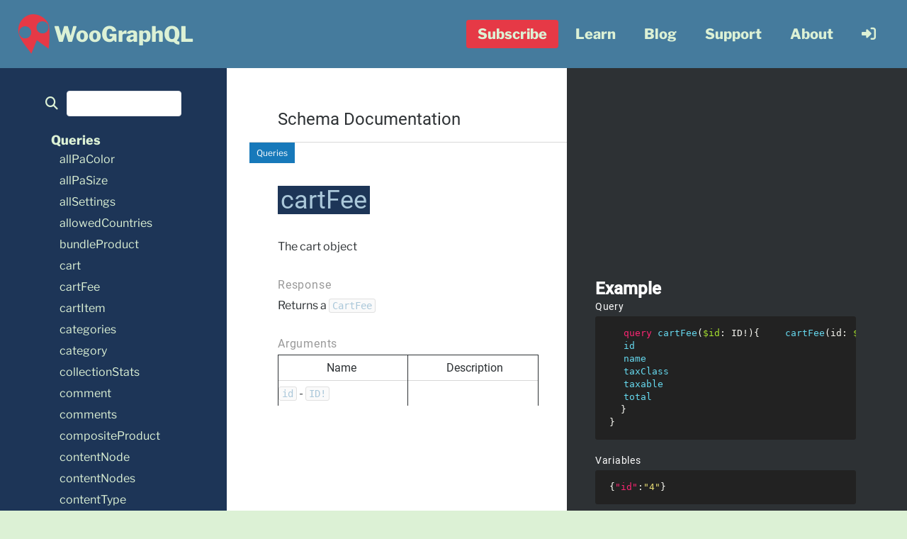

--- FILE ---
content_type: text/html; charset=utf-8
request_url: https://woographql.com/schema/query/cart-fee
body_size: 39313
content:
<!DOCTYPE html><html lang="en"><head><meta charSet="utf-8"/><meta name="viewport" content="width=device-width"/><title>CartFee | Query Definition | WooGraphQL</title><meta property="og:locale" content="en_US"/><meta property="og:type" content="article"/><meta property="og:site_name" content="WooGraphQL"/><meta property="article:publisher" content="https://www.facebook.com/woographql"/><meta name="twitter:card" content="summary_large_image"/><meta name="twitter:site" content="@woographql"/><meta name="twitter:label1" content="Est. reading time"/><meta property="og:title" content="CartFee | Query Definition | WooGraphQL"/><meta property="og:description" content="Connection between the RootQuery type and the paColor type"/><meta property="og:url" content="https://woographql.com/schema/query/cart-fee"/><meta property="article:modified_time" content="2023-10-17T08:58:49.630Z"/><meta name="twitter:data1" content="1 minute"/><link rel="canonical" href="https://woographql.com/schema/query/cart-fee"/><link rel="icon" href="/favicon.ico"/><meta name="next-head-count" content="17"/><link rel="manifest" href="/manifest.json"/><link rel="apple-touch-icon" href="/android-chrome-192x192.png"/><meta name="application-name" content="WooGraphQL"/><meta name="apple-mobile-web-app-capable" content="yes"/><meta name="apple-mobile-web-app-status-bar-style" content="default"/><meta name="apple-mobile-web-app-title" content="WooGraphQL"/><meta name="format-detection" content="telephone=no"/><meta name="mobile-web-app-capable" content="yes"/><meta name="msapplication-TileColor" content="#457B9D"/><meta name="msapplication-tap-highlight" content="no"/><meta name="theme-color" content="#DCF1D5"/><link data-next-font="size-adjust" rel="preconnect" href="/" crossorigin="anonymous"/><link rel="preload" href="/_next/static/css/50fd14aca333c868.css" as="style"/><link rel="stylesheet" href="/_next/static/css/50fd14aca333c868.css" data-n-g=""/><noscript data-n-css=""></noscript><script defer="" nomodule="" src="/_next/static/chunks/polyfills-c67a75d1b6f99dc8.js"></script><script src="/_next/static/chunks/webpack-df1952329f8dfc85.js" defer=""></script><script src="/_next/static/chunks/framework-ffbd485ed7668325.js" defer=""></script><script src="/_next/static/chunks/main-ba0e92f372ed187f.js" defer=""></script><script src="/_next/static/chunks/pages/_app-f6abc7c81366828e.js" defer=""></script><script src="/_next/static/chunks/6421-8523abf90ed0201b.js" defer=""></script><script src="/_next/static/chunks/7239-ddf43f95e2b911da.js" defer=""></script><script src="/_next/static/chunks/3669-49c06cccf00336a5.js" defer=""></script><script src="/_next/static/chunks/pages/schema/%5B...type%5D-593133d6e49dba40.js" defer=""></script><script src="/_next/static/RUWo9dABryPUFk3sbuN4H/_buildManifest.js" defer=""></script><script src="/_next/static/RUWo9dABryPUFk3sbuN4H/_ssgManifest.js" defer=""></script></head><body><a class="skip-link screen-reader-text" href="#content">Skip to content</a><div id="__next"><div class="top-bar bg-wedgewood text-peppermint sticky top-0 z-40"><nav class="w-full max-w-screen-xl px-2 mx-auto sm:px-6 lg:px-5 h-24 lg:hidden" id="navigation" aria-label="Main Navigation"><div class="w-full flex flex-wrap px-4 items-center justify-start h-24"><a class="inline-flex items-center" aria-label="WooGraphQL ~ Home" aria-labelledby="logo-text" href="https://woographql.com"><svg width="670.031" height="669.648" viewBox="0 0 177.27899 177.17758" xmlns:xlink="http://www.w3.org/1999/xlink" xmlns="http://www.w3.org/2000/svg" class="navbar-logo h-14 w-14" aria-hidden="true"><defs><linearGradient id="logo_svg__b"><stop style="stop-color:#457b9d;stop-opacity:1" offset="0"></stop><stop style="stop-color:#457b9d;stop-opacity:0" offset="1"></stop></linearGradient><linearGradient id="logo_svg__a"><stop style="stop-color:#f1faee;stop-opacity:1" offset="0"></stop><stop style="stop-color:#457b9d;stop-opacity:1" offset="1"></stop></linearGradient><linearGradient xlink:href="#logo_svg__a" id="logo_svg__d" x1="116.479" y1="158.991" x2="104.813" y2="116.933" gradientUnits="userSpaceOnUse"></linearGradient><linearGradient xlink:href="#logo_svg__b" id="logo_svg__c" x1="122.787" y1="168.87" x2="101.354" y2="93.812" gradientUnits="userSpaceOnUse"></linearGradient></defs><path class="logo_svg__ghost-body" style="display:inline;fill:#e63946;fill-opacity:1;stroke:none;stroke-width:0.298979;stroke-linecap:round;stroke-opacity:1" d="M92.423 64.55c-36.735 10.577-58.073 51.51-47.086 86.628 10.987 35.118 38.814 61.198 55.492 87.419l24.577-60.422 52.851 38.128s7.816-71.228.618-103.574c-7.166-32.203-49.717-58.757-86.452-48.18zm-26.401 53.16c14.031-4.04 28.681 4.06 32.721 18.09 4.04 14.033-4.059 28.683-18.09 32.723-14.033 4.04-28.683-4.06-32.723-18.091-4.04-14.032 4.06-28.682 18.092-32.722zm77.428-22.294c14.032-4.04 28.682 4.06 32.722 18.09 4.04 14.033-4.06 28.683-18.091 32.723-14.032 4.04-28.682-4.06-32.722-18.091-4.04-14.032 4.06-28.682 18.09-32.722z" transform="translate(-24.197 -62.04)"></path><g class="logo_svg__ghost-eyes" style="display:inline;fill:#457b9d;fill-opacity:1;stroke:url(#logo_svg__c);stroke-opacity:1" transform="translate(-24.197 -62.04)"><path class="logo_svg__ghost-left-eye" d="M66.022 117.71c14.031-4.04 28.681 4.06 32.721 18.09 4.04 14.033-4.059 28.683-18.09 32.723-14.033 4.04-28.683-4.06-32.723-18.091-4.04-14.032 4.06-28.682 18.092-32.722z"></path><path class="logo_svg__ghost-right-eye" d="M143.45 95.416c14.032-4.04 28.682 4.06 32.722 18.09 4.04 14.033-4.06 28.683-18.091 32.723-14.032 4.04-28.682-4.06-32.722-18.091-4.04-14.032 4.06-28.682 18.09-32.722z"></path></g></svg><h1 id="logo-text" class="m-0 font-serif text-3xl font-bold text-peppermint" aria-label="Home">WooGraphQL</h1></a><button type="button" class="icon-button text-2xl h-16 ml-auto bg-transparent focus:outline-none lg:hidden" aria-label="Open menu"><i class="fa-solid fa-bars" aria-hidden="true"></i></button></div></nav><nav class="w-full max-w-screen-xl px-2 mx-auto sm:px-6 lg:px-5 hidden lg:flex px-4 items-center justify-start h-24" id="navigation" aria-label="Main Navigation"><a class="inline-flex items-center" aria-label="WooGraphQL ~ Home" aria-labelledby="logo-text" href="https://woographql.com"><svg width="670.031" height="669.648" viewBox="0 0 177.27899 177.17758" xmlns:xlink="http://www.w3.org/1999/xlink" xmlns="http://www.w3.org/2000/svg" class="navbar-logo h-14 w-14" aria-hidden="true"><defs><linearGradient id="logo_svg__b"><stop style="stop-color:#457b9d;stop-opacity:1" offset="0"></stop><stop style="stop-color:#457b9d;stop-opacity:0" offset="1"></stop></linearGradient><linearGradient id="logo_svg__a"><stop style="stop-color:#f1faee;stop-opacity:1" offset="0"></stop><stop style="stop-color:#457b9d;stop-opacity:1" offset="1"></stop></linearGradient><linearGradient xlink:href="#logo_svg__a" id="logo_svg__d" x1="116.479" y1="158.991" x2="104.813" y2="116.933" gradientUnits="userSpaceOnUse"></linearGradient><linearGradient xlink:href="#logo_svg__b" id="logo_svg__c" x1="122.787" y1="168.87" x2="101.354" y2="93.812" gradientUnits="userSpaceOnUse"></linearGradient></defs><path class="logo_svg__ghost-body" style="display:inline;fill:#e63946;fill-opacity:1;stroke:none;stroke-width:0.298979;stroke-linecap:round;stroke-opacity:1" d="M92.423 64.55c-36.735 10.577-58.073 51.51-47.086 86.628 10.987 35.118 38.814 61.198 55.492 87.419l24.577-60.422 52.851 38.128s7.816-71.228.618-103.574c-7.166-32.203-49.717-58.757-86.452-48.18zm-26.401 53.16c14.031-4.04 28.681 4.06 32.721 18.09 4.04 14.033-4.059 28.683-18.09 32.723-14.033 4.04-28.683-4.06-32.723-18.091-4.04-14.032 4.06-28.682 18.092-32.722zm77.428-22.294c14.032-4.04 28.682 4.06 32.722 18.09 4.04 14.033-4.06 28.683-18.091 32.723-14.032 4.04-28.682-4.06-32.722-18.091-4.04-14.032 4.06-28.682 18.09-32.722z" transform="translate(-24.197 -62.04)"></path><g class="logo_svg__ghost-eyes" style="display:inline;fill:#457b9d;fill-opacity:1;stroke:url(#logo_svg__c);stroke-opacity:1" transform="translate(-24.197 -62.04)"><path class="logo_svg__ghost-left-eye" d="M66.022 117.71c14.031-4.04 28.681 4.06 32.721 18.09 4.04 14.033-4.059 28.683-18.09 32.723-14.033 4.04-28.683-4.06-32.723-18.091-4.04-14.032 4.06-28.682 18.092-32.722z"></path><path class="logo_svg__ghost-right-eye" d="M143.45 95.416c14.032-4.04 28.682 4.06 32.722 18.09 4.04 14.033-4.06 28.683-18.091 32.723-14.032 4.04-28.682-4.06-32.722-18.091-4.04-14.032 4.06-28.682 18.09-32.722z"></path></g></svg><h1 id="logo-text" class="m-0 font-serif text-3xl font-bold text-peppermint" aria-label="Home">WooGraphQL</h1></a><ul class="lg:ml-auto border-t py-4 lg:border-0 lg:py-0 flex flex-col items-start lg:flex-row lg:gap-x-2 lg:items-center list-none ml-0"><li class="top-level-link group-one group-one relative rounded text-peppermint transition-colors duration-500 relative mb-0 lg:hover:bg-cello lg:hover:text-peppermint-200 lg:h-full lg:inline-block py-1 mr-2"><span class="cta-button font-bold px-4">Subscribe</span><ul class="m-0 group-one-hover:block z-50 overflow-y-scroll lg:hidden lg:absolute lg:-left-1/2 flex flex-col  list-none  px-6 py-2 basis-full font-bold text-lg font-sans overflow-y-hidden transition list-none mb-0 lg:gap-y-4 lg:basis-auto lg:ml-2 lg:h-auto lg:overflow-y-visible" role="menu"><li class="group-two group-one relative rounded text-peppermint transition-colors duration-500 relative mb-0 lg:hover:bg-cello lg:hover:text-peppermint-200 lg:h-full lg:inline-block py-1 mr-2"><a class="font-bold rounded font-serif py-4 ml-4 w-52 transition-colors lg:ml-0 lg:border-2 lg:border-y-0 lg:border-wedgewood lg:bg-cello lg:hover:bg-peppermint lg:hover:text-peppermint-500 group-two-last-of-type:lg:border-b-2 whitespace-nowrap px-2 py-1 inline w-auto text-inherit lg:px-4 lg:py-2" href="/pro" role="menuitem" tabindex="-1">WooGraphQL Pro</a></li><li class="group-two group-one relative rounded text-peppermint transition-colors duration-500 relative mb-0 lg:hover:bg-cello lg:hover:text-peppermint-200 lg:h-full lg:inline-block py-1 mr-2"><a class="font-bold rounded font-serif py-4 ml-4 w-52 transition-colors lg:ml-0 lg:border-2 lg:border-y-0 lg:border-wedgewood lg:bg-cello lg:hover:bg-peppermint lg:hover:text-peppermint-500 group-two-last-of-type:lg:border-b-2 whitespace-nowrap px-2 py-1 inline w-auto text-inherit lg:px-4 lg:py-2" href="/create-woonext-app" role="menuitem" tabindex="-1">Create WooNext App</a></li></ul></li><li class="top-level-link group-one group-one relative rounded text-peppermint transition-colors duration-500 relative mb-0 lg:hover:bg-cello lg:hover:text-peppermint-200 lg:h-full lg:inline-block py-1 mr-2"><span class="font-bold px-4">Learn</span><ul class="m-0 group-one-hover:block z-50 overflow-y-scroll lg:hidden lg:absolute lg:-left-1/2 flex flex-col  list-none  px-6 py-2 basis-full font-bold text-lg font-sans overflow-y-hidden transition list-none mb-0 lg:gap-y-4 lg:basis-auto lg:ml-2 lg:h-auto lg:overflow-y-visible" role="menu"><li class="group-two group-one relative rounded text-peppermint transition-colors duration-500 relative mb-0 lg:hover:bg-cello lg:hover:text-peppermint-200 lg:h-full lg:inline-block py-1 mr-2"><a class="font-bold rounded font-serif py-4 ml-4 w-52 transition-colors lg:ml-0 lg:border-2 lg:border-y-0 lg:border-wedgewood lg:bg-cello lg:hover:bg-peppermint lg:hover:text-peppermint-500 group-two-last-of-type:lg:border-b-2 whitespace-nowrap px-2 py-1 inline w-auto text-inherit lg:px-4 lg:py-2" href="/playground" role="menuitem" tabindex="-1">Playground</a></li><li class="group-two group-one relative rounded text-peppermint transition-colors duration-500 relative mb-0 lg:hover:bg-cello lg:hover:text-peppermint-200 lg:h-full lg:inline-block py-1 mr-2"><a class="font-bold rounded font-serif py-4 ml-4 w-52 transition-colors lg:ml-0 lg:border-2 lg:border-y-0 lg:border-wedgewood lg:bg-cello lg:hover:bg-peppermint lg:hover:text-peppermint-500 group-two-last-of-type:lg:border-b-2 whitespace-nowrap px-2 py-1 inline w-auto text-inherit lg:px-4 lg:py-2" href="/docs" role="menuitem" tabindex="-1">Documentation</a></li><li class="group-two group-one relative rounded text-peppermint transition-colors duration-500 relative mb-0 lg:hover:bg-cello lg:hover:text-peppermint-200 lg:h-full lg:inline-block py-1 mr-2"><a class="font-bold rounded font-serif py-4 ml-4 w-52 transition-colors lg:ml-0 lg:border-2 lg:border-y-0 lg:border-wedgewood lg:bg-cello lg:hover:bg-peppermint lg:hover:text-peppermint-500 group-two-last-of-type:lg:border-b-2 whitespace-nowrap px-2 py-1 inline w-auto text-inherit lg:px-4 lg:py-2" href="/schema" role="menuitem" tabindex="-1">Schema</a></li></ul></li><li class="top-level-link group-one group-one relative rounded text-peppermint transition-colors duration-500 relative mb-0 lg:hover:bg-cello lg:hover:text-peppermint-200 lg:h-full lg:inline-block py-1 mr-2"><a class="font-bold lg:w-auto rounded px-2 py-1 inline w-auto text-inherit lg:px-4 lg:py-2" href="/blog" role="menuitem" aria-haspopup="false" tabindex="-1">Blog</a></li><li class="top-level-link group-one group-one relative rounded text-peppermint transition-colors duration-500 relative mb-0 lg:hover:bg-cello lg:hover:text-peppermint-200 lg:h-full lg:inline-block py-1 mr-2"><a class="font-bold lg:w-auto rounded px-2 py-1 inline w-auto text-inherit lg:px-4 lg:py-2" href="/support" role="menuitem" aria-haspopup="false" tabindex="-1">Support</a></li><li class="top-level-link group-one group-one relative rounded text-peppermint transition-colors duration-500 relative mb-0 lg:hover:bg-cello lg:hover:text-peppermint-200 lg:h-full lg:inline-block py-1 mr-2"><a class="font-bold lg:w-auto rounded px-2 py-1 inline w-auto text-inherit lg:px-4 lg:py-2" href="/about" role="menuitem" aria-haspopup="false" tabindex="-1">About</a></li><li class="top-level-link rounded text-peppermint transition-colors duration-500 relative mb-0 hover:bg-cello hover:text-peppermint-200 lg:h-full lg:inline-block group-one relative rounded text-peppermint transition-colors duration-500 relative mb-0 lg:hover:bg-cello lg:hover:text-peppermint-200 lg:h-full lg:inline-block py-1 mr-2"><a class="px-2 py-1 block text-inherit bg-transparent lg:px-4 lg:py-2 icon-button px-2 py-1 inline w-auto text-inherit lg:px-4 lg:py-2" href="/login" role="menuitem" tabindex="-1" aria-label="login"><i class="fa-solid fa-right-to-bracket" aria-hidden="true"></i></a></li></ul></nav></div><main id="content"><article class="relative mx-auto overflow-x-hidden schema"><div id="spectaql"><div class="drawer-layout flex flex-nowrap" id="page"><button type="button" class="lg:hidden fixed right-full delay-700 translate-x-1/2 duration-300 top-24 mt-4 focus:outline-none hover:outline-none origin-center w-24 bg-transparent border-0 rounded flex text-2xl flex-nowrap px-2 py-2 z-30" aria-label="open drawer"><i class="fa-solid fa-xmark h-6 text-amaranth w-1/3 transition-opacity duration-500 duration-300 opacity-0" aria-hidden="true"></i><i class="fa-solid fa-bars h-6 text-cello ml-auto w-1/3 transition-opacity duration-500 opacity-100" aria-hidden="true"></i></button><div class="relative transition-all lg:max-w-screen-sm delay-700 duration-700 content-stretch bg-cello overflow-visible lg:w-1/4 w-0"><div class="overflow-x-hidden transition-all duration-500 h-full scrollbar-thin scrollbar-corner-rounded scrollbar-thumb-cello-400 w-0 opacity-0 lg:h-screen lg:overflow-y-scroll lg:sticky lg:top-0 lg:left-0 lg:opacity-100 lg:w-full"><div id="sidebar" class="docs-navigation relative translate-x-0 w-full self-stretch px-8 py-8 bg-cello text-peppermint"><div class="flex items-center justify-start px-8"><label for="search" style="margin:0" aria-label="search"><i class="mr-3 fa-solid fa-magnifying-glass" aria-hidden="true"></i></label><input class="border text-cello focus:text-cello rounded w-full py-2 px-3" id="search" name="search" value=""/></div><nav id="nav" aria-label="WooGraphQL Schema Documentation"><div class="nav-group"><ul class="nav-group-items"><li class="nav-group-section"><span class="text-lg font-bold nav-group-section-title">Queries</span><ul class="nav-group-section-items"><li><a href="/schema/query/all-pa-color">allPaColor</a></li><li><a href="/schema/query/all-pa-size">allPaSize</a></li><li><a href="/schema/query/all-settings">allSettings</a></li><li><a href="/schema/query/allowed-countries">allowedCountries</a></li><li><a href="/schema/query/bundle-product">bundleProduct</a></li><li><a href="/schema/query/cart">cart</a></li><li><a href="/schema/query/cart-fee">cartFee</a></li><li><a href="/schema/query/cart-item">cartItem</a></li><li><a href="/schema/query/categories">categories</a></li><li><a href="/schema/query/category">category</a></li><li><a href="/schema/query/collection-stats">collectionStats</a></li><li><a href="/schema/query/comment">comment</a></li><li><a href="/schema/query/comments">comments</a></li><li><a href="/schema/query/composite-product">compositeProduct</a></li><li><a href="/schema/query/content-node">contentNode</a></li><li><a href="/schema/query/content-nodes">contentNodes</a></li><li><a href="/schema/query/content-type">contentType</a></li><li><a href="/schema/query/content-types">contentTypes</a></li><li><a href="/schema/query/countries">countries</a></li><li><a href="/schema/query/country-states">countryStates</a></li><li><a href="/schema/query/coupon">coupon</a></li><li><a href="/schema/query/coupons">coupons</a></li><li><a href="/schema/query/customer">customer</a></li><li><a href="/schema/query/customers">customers</a></li><li><a href="/schema/query/discussion-settings">discussionSettings</a></li><li><a href="/schema/query/external-product">externalProduct</a></li><li><a href="/schema/query/general-settings">generalSettings</a></li><li><a href="/schema/query/grouped-product">groupedProduct</a></li><li><a href="/schema/query/media-item">mediaItem</a></li><li><a href="/schema/query/media-item-by">mediaItemBy</a></li><li><a href="/schema/query/media-items">mediaItems</a></li><li><a href="/schema/query/menu">menu</a></li><li><a href="/schema/query/menu-item">menuItem</a></li><li><a href="/schema/query/menu-items">menuItems</a></li><li><a href="/schema/query/menus">menus</a></li><li><a href="/schema/query/node">node</a></li><li><a href="/schema/query/node-by-uri">nodeByUri</a></li><li><a href="/schema/query/optml-settings-settings">optmlSettingsSettings</a></li><li><a href="/schema/query/order">order</a></li><li><a href="/schema/query/orders">orders</a></li><li><a href="/schema/query/pa-color">paColor</a></li><li><a href="/schema/query/pa-size">paSize</a></li><li><a href="/schema/query/page">page</a></li><li><a href="/schema/query/page-by">pageBy</a></li><li><a href="/schema/query/pages">pages</a></li><li><a href="/schema/query/payment-gateways">paymentGateways</a></li><li><a href="/schema/query/plugin">plugin</a></li><li><a href="/schema/query/plugins">plugins</a></li><li><a href="/schema/query/post">post</a></li><li><a href="/schema/query/post-by">postBy</a></li><li><a href="/schema/query/post-format">postFormat</a></li><li><a href="/schema/query/post-formats">postFormats</a></li><li><a href="/schema/query/posts">posts</a></li><li><a href="/schema/query/product">product</a></li><li><a href="/schema/query/product-addon">productAddon</a></li><li><a href="/schema/query/product-addon-by">productAddonBy</a></li><li><a href="/schema/query/product-addons">productAddons</a></li><li><a href="/schema/query/product-categories">productCategories</a></li><li><a href="/schema/query/product-category">productCategory</a></li><li><a href="/schema/query/product-tag">productTag</a></li><li><a href="/schema/query/product-tags">productTags</a></li><li><a href="/schema/query/product-type">productType</a></li><li><a href="/schema/query/product-types">productTypes</a></li><li><a href="/schema/query/product-variation">productVariation</a></li><li><a href="/schema/query/products">products</a></li><li><a href="/schema/query/reading-settings">readingSettings</a></li><li><a href="/schema/query/refund">refund</a></li><li><a href="/schema/query/refunds">refunds</a></li><li><a href="/schema/query/registered-scripts">registeredScripts</a></li><li><a href="/schema/query/registered-stylesheets">registeredStylesheets</a></li><li><a href="/schema/query/revisions">revisions</a></li><li><a href="/schema/query/seo">seo</a></li><li><a href="/schema/query/shipping-class">shippingClass</a></li><li><a href="/schema/query/shipping-classes">shippingClasses</a></li><li><a href="/schema/query/shipping-method">shippingMethod</a></li><li><a href="/schema/query/shipping-methods">shippingMethods</a></li><li><a href="/schema/query/simple-product">simpleProduct</a></li><li><a href="/schema/query/subscription-product">subscriptionProduct</a></li><li><a href="/schema/query/tag">tag</a></li><li><a href="/schema/query/tags">tags</a></li><li><a href="/schema/query/tax-rate">taxRate</a></li><li><a href="/schema/query/tax-rates">taxRates</a></li><li><a href="/schema/query/taxonomies">taxonomies</a></li><li><a href="/schema/query/taxonomy">taxonomy</a></li><li><a href="/schema/query/term-node">termNode</a></li><li><a href="/schema/query/terms">terms</a></li><li><a href="/schema/query/theme">theme</a></li><li><a href="/schema/query/themes">themes</a></li><li><a href="/schema/query/user">user</a></li><li><a href="/schema/query/user-role">userRole</a></li><li><a href="/schema/query/user-roles">userRoles</a></li><li><a href="/schema/query/users">users</a></li><li><a href="/schema/query/variable-product">variableProduct</a></li><li><a href="/schema/query/variable-subscription-product">variableSubscriptionProduct</a></li><li><a href="/schema/query/viewer">viewer</a></li><li><a href="/schema/query/visible-product">visibleProduct</a></li><li><a href="/schema/query/visible-products">visibleProducts</a></li><li><a href="/schema/query/writing-settings">writingSettings</a></li></ul></li><li class="nav-group-section"><span class="text-lg font-bold nav-group-section-title">Mutations</span><ul class="nav-group-section-items"><li><a href="/schema/mutation/add-bundle-to-cart">addBundleToCart</a></li><li><a href="/schema/mutation/add-cart-items">addCartItems</a></li><li><a href="/schema/mutation/add-composite-to-cart">addCompositeToCart</a></li><li><a href="/schema/mutation/add-fee">addFee</a></li><li><a href="/schema/mutation/add-to-cart">addToCart</a></li><li><a href="/schema/mutation/apply-coupon">applyCoupon</a></li><li><a href="/schema/mutation/cancel-subscription">cancelSubscription</a></li><li><a href="/schema/mutation/change-payment-method">changePaymentMethod</a></li><li><a href="/schema/mutation/checkout">checkout</a></li><li><a href="/schema/mutation/create-category">createCategory</a></li><li><a href="/schema/mutation/create-comment">createComment</a></li><li><a href="/schema/mutation/create-coupon">createCoupon</a></li><li><a href="/schema/mutation/create-media-item">createMediaItem</a></li><li><a href="/schema/mutation/create-order">createOrder</a></li><li><a href="/schema/mutation/create-pa-color">createPaColor</a></li><li><a href="/schema/mutation/create-pa-size">createPaSize</a></li><li><a href="/schema/mutation/create-page">createPage</a></li><li><a href="/schema/mutation/create-post">createPost</a></li><li><a href="/schema/mutation/create-post-format">createPostFormat</a></li><li><a href="/schema/mutation/create-product">createProduct</a></li><li><a href="/schema/mutation/create-product-addon">createProductAddon</a></li><li><a href="/schema/mutation/create-product-category">createProductCategory</a></li><li><a href="/schema/mutation/create-product-tag">createProductTag</a></li><li><a href="/schema/mutation/create-product-type">createProductType</a></li><li><a href="/schema/mutation/create-shipping-class">createShippingClass</a></li><li><a href="/schema/mutation/create-tag">createTag</a></li><li><a href="/schema/mutation/create-user">createUser</a></li><li><a href="/schema/mutation/create-visible-product">createVisibleProduct</a></li><li><a href="/schema/mutation/delete-category">deleteCategory</a></li><li><a href="/schema/mutation/delete-comment">deleteComment</a></li><li><a href="/schema/mutation/delete-coupon">deleteCoupon</a></li><li><a href="/schema/mutation/delete-media-item">deleteMediaItem</a></li><li><a href="/schema/mutation/delete-order">deleteOrder</a></li><li><a href="/schema/mutation/delete-order-items">deleteOrderItems</a></li><li><a href="/schema/mutation/delete-pa-color">deletePaColor</a></li><li><a href="/schema/mutation/delete-pa-size">deletePaSize</a></li><li><a href="/schema/mutation/delete-page">deletePage</a></li><li><a href="/schema/mutation/delete-payment-method">deletePaymentMethod</a></li><li><a href="/schema/mutation/delete-post">deletePost</a></li><li><a href="/schema/mutation/delete-post-format">deletePostFormat</a></li><li><a href="/schema/mutation/delete-product">deleteProduct</a></li><li><a href="/schema/mutation/delete-product-addon">deleteProductAddon</a></li><li><a href="/schema/mutation/delete-product-category">deleteProductCategory</a></li><li><a href="/schema/mutation/delete-product-tag">deleteProductTag</a></li><li><a href="/schema/mutation/delete-product-type">deleteProductType</a></li><li><a href="/schema/mutation/delete-review">deleteReview</a></li><li><a href="/schema/mutation/delete-shipping-class">deleteShippingClass</a></li><li><a href="/schema/mutation/delete-tag">deleteTag</a></li><li><a href="/schema/mutation/delete-user">deleteUser</a></li><li><a href="/schema/mutation/delete-visible-product">deleteVisibleProduct</a></li><li><a href="/schema/mutation/empty-cart">emptyCart</a></li><li><a href="/schema/mutation/fill-cart">fillCart</a></li><li><a href="/schema/mutation/increase-count">increaseCount</a></li><li><a href="/schema/mutation/login">login</a></li><li><a href="/schema/mutation/reactivate-subscription">reactivateSubscription</a></li><li><a href="/schema/mutation/refresh-jwt-auth-token">refreshJwtAuthToken</a></li><li><a href="/schema/mutation/register-customer">registerCustomer</a></li><li><a href="/schema/mutation/register-user">registerUser</a></li><li><a href="/schema/mutation/remove-coupons">removeCoupons</a></li><li><a href="/schema/mutation/remove-items-from-cart">removeItemsFromCart</a></li><li><a href="/schema/mutation/reset-user-password">resetUserPassword</a></li><li><a href="/schema/mutation/restore-cart-items">restoreCartItems</a></li><li><a href="/schema/mutation/restore-comment">restoreComment</a></li><li><a href="/schema/mutation/restore-review">restoreReview</a></li><li><a href="/schema/mutation/send-password-reset-email">sendPasswordResetEmail</a></li><li><a href="/schema/mutation/set-default-payment-method">setDefaultPaymentMethod</a></li><li><a href="/schema/mutation/update-category">updateCategory</a></li><li><a href="/schema/mutation/update-comment">updateComment</a></li><li><a href="/schema/mutation/update-coupon">updateCoupon</a></li><li><a href="/schema/mutation/update-customer">updateCustomer</a></li><li><a href="/schema/mutation/update-item-quantities">updateItemQuantities</a></li><li><a href="/schema/mutation/update-media-item">updateMediaItem</a></li><li><a href="/schema/mutation/update-order">updateOrder</a></li><li><a href="/schema/mutation/update-pa-color">updatePaColor</a></li><li><a href="/schema/mutation/update-pa-size">updatePaSize</a></li><li><a href="/schema/mutation/update-page">updatePage</a></li><li><a href="/schema/mutation/update-post">updatePost</a></li><li><a href="/schema/mutation/update-post-format">updatePostFormat</a></li><li><a href="/schema/mutation/update-product">updateProduct</a></li><li><a href="/schema/mutation/update-product-addon">updateProductAddon</a></li><li><a href="/schema/mutation/update-product-category">updateProductCategory</a></li><li><a href="/schema/mutation/update-product-tag">updateProductTag</a></li><li><a href="/schema/mutation/update-product-type">updateProductType</a></li><li><a href="/schema/mutation/update-review">updateReview</a></li><li><a href="/schema/mutation/update-session">updateSession</a></li><li><a href="/schema/mutation/update-settings">updateSettings</a></li><li><a href="/schema/mutation/update-shipping-class">updateShippingClass</a></li><li><a href="/schema/mutation/update-shipping-method">updateShippingMethod</a></li><li><a href="/schema/mutation/update-tag">updateTag</a></li><li><a href="/schema/mutation/update-user">updateUser</a></li><li><a href="/schema/mutation/update-visible-product">updateVisibleProduct</a></li><li><a href="/schema/mutation/write-review">writeReview</a></li></ul></li><li><a href="/schema/query/cart-fee#"></a></li></ul></div><div class="nav-group"><span class="text-lg font-bold nav-group-section-title">Types</span><ul class="nav-group-items"><li><a href="/schema/definition/-add-bundle-to-cart-input">AddBundleToCartInput</a></li><li><a href="/schema/definition/-add-bundle-to-cart-payload">AddBundleToCartPayload</a></li><li><a href="/schema/definition/-add-cart-items-input">AddCartItemsInput</a></li><li><a href="/schema/definition/-add-cart-items-payload">AddCartItemsPayload</a></li><li><a href="/schema/definition/-add-composite-to-cart-input">AddCompositeToCartInput</a></li><li><a href="/schema/definition/-add-composite-to-cart-payload">AddCompositeToCartPayload</a></li><li><a href="/schema/definition/-add-fee-input">AddFeeInput</a></li><li><a href="/schema/definition/-add-fee-payload">AddFeePayload</a></li><li><a href="/schema/definition/-add-to-cart-input">AddToCartInput</a></li><li><a href="/schema/definition/-add-to-cart-payload">AddToCartPayload</a></li><li><a href="/schema/definition/-addon-checkbox">AddonCheckbox</a></li><li><a href="/schema/definition/-addon-customer-defined-price">AddonCustomerDefinedPrice</a></li><li><a href="/schema/definition/-addon-file-upload">AddonFileUpload</a></li><li><a href="/schema/definition/-addon-heading">AddonHeading</a></li><li><a href="/schema/definition/-addon-long-text">AddonLongText</a></li><li><a href="/schema/definition/-addon-multiple-choice">AddonMultipleChoice</a></li><li><a href="/schema/definition/-addon-quantity">AddonQuantity</a></li><li><a href="/schema/definition/-addon-short-text">AddonShortText</a></li><li><a href="/schema/definition/-applied-coupon">AppliedCoupon</a></li><li><a href="/schema/definition/-apply-coupon-input">ApplyCouponInput</a></li><li><a href="/schema/definition/-apply-coupon-payload">ApplyCouponPayload</a></li><li><a href="/schema/definition/-attribute">Attribute</a></li><li><a href="/schema/definition/-attribute-count">AttributeCount</a></li><li><a href="/schema/definition/-attribute-operator-enum">AttributeOperatorEnum</a></li><li><a href="/schema/definition/-avatar">Avatar</a></li><li><a href="/schema/definition/-avatar-rating-enum">AvatarRatingEnum</a></li><li><a href="/schema/definition/-backorders-enum">BackordersEnum</a></li><li><a href="/schema/definition/-block-attributes-object">BlockAttributesObject</a></li><li><a href="/schema/definition/-block-with-supports-anchor">BlockWithSupportsAnchor</a></li><li><a href="/schema/definition/-boldblocks-svg-block">BoldblocksSvgBlock</a></li><li><a href="/schema/definition/-boldblocks-svg-block-attributes">BoldblocksSvgBlockAttributes</a></li><li><a href="/schema/definition/-boolean">Boolean</a></li><li><a href="/schema/definition/-bundle-cart-item">BundleCartItem</a></li><li><a href="/schema/definition/-bundle-item-input">BundleItemInput</a></li><li><a href="/schema/definition/-bundle-product">BundleProduct</a></li><li><a href="/schema/definition/-bundle-product-to-product-connection">BundleProductToProductConnection</a></li><li><a href="/schema/definition/-bundle-product-to-product-connection-edge">BundleProductToProductConnectionEdge</a></li><li><a href="/schema/definition/-bundle-product-to-product-connection-page-info">BundleProductToProductConnectionPageInfo</a></li><li><a href="/schema/definition/-bundle-product-to-product-connection-where-args">BundleProductToProductConnectionWhereArgs</a></li><li><a href="/schema/definition/-bundled-item">BundledItem</a></li><li><a href="/schema/definition/-bundled-item-to-product-connection-edge">BundledItemToProductConnectionEdge</a></li><li><a href="/schema/definition/-bundled-item-to-product-connection-where-args">BundledItemToProductConnectionWhereArgs</a></li><li><a href="/schema/definition/-bundled-item-to-product-variation-connection-edge">BundledItemToProductVariationConnectionEdge</a></li><li><a href="/schema/definition/-cancel-subscription-input">CancelSubscriptionInput</a></li><li><a href="/schema/definition/-cancel-subscription-payload">CancelSubscriptionPayload</a></li><li><a href="/schema/definition/-cart">Cart</a></li><li><a href="/schema/definition/-cart-error">CartError</a></li><li><a href="/schema/definition/-cart-error-type">CartErrorType</a></li><li><a href="/schema/definition/-cart-fee">CartFee</a></li><li><a href="/schema/definition/-cart-item">CartItem</a></li><li><a href="/schema/definition/-cart-item-connection">CartItemConnection</a></li><li><a href="/schema/definition/-cart-item-connection-edge">CartItemConnectionEdge</a></li><li><a href="/schema/definition/-cart-item-connection-page-info">CartItemConnectionPageInfo</a></li><li><a href="/schema/definition/-cart-item-error">CartItemError</a></li><li><a href="/schema/definition/-cart-item-input">CartItemInput</a></li><li><a href="/schema/definition/-cart-item-quantity-input">CartItemQuantityInput</a></li><li><a href="/schema/definition/-cart-item-to-product-connection-edge">CartItemToProductConnectionEdge</a></li><li><a href="/schema/definition/-cart-item-to-product-connection-where-args">CartItemToProductConnectionWhereArgs</a></li><li><a href="/schema/definition/-cart-item-to-product-variation-connection-edge">CartItemToProductVariationConnectionEdge</a></li><li><a href="/schema/definition/-cart-tax">CartTax</a></li><li><a href="/schema/definition/-cart-to-cart-item-connection">CartToCartItemConnection</a></li><li><a href="/schema/definition/-cart-to-cart-item-connection-edge">CartToCartItemConnectionEdge</a></li><li><a href="/schema/definition/-cart-to-cart-item-connection-page-info">CartToCartItemConnectionPageInfo</a></li><li><a href="/schema/definition/-cart-to-cart-item-connection-where-args">CartToCartItemConnectionWhereArgs</a></li><li><a href="/schema/definition/-catalog-visibility-enum">CatalogVisibilityEnum</a></li><li><a href="/schema/definition/-category">Category</a></li><li><a href="/schema/definition/-category-connection">CategoryConnection</a></li><li><a href="/schema/definition/-category-connection-edge">CategoryConnectionEdge</a></li><li><a href="/schema/definition/-category-connection-page-info">CategoryConnectionPageInfo</a></li><li><a href="/schema/definition/-category-id-type">CategoryIdType</a></li><li><a href="/schema/definition/-category-to-ancestors-category-connection">CategoryToAncestorsCategoryConnection</a></li><li><a href="/schema/definition/-category-to-ancestors-category-connection-edge">CategoryToAncestorsCategoryConnectionEdge</a></li><li><a href="/schema/definition/-category-to-ancestors-category-connection-page-info">CategoryToAncestorsCategoryConnectionPageInfo</a></li><li><a href="/schema/definition/-category-to-category-connection">CategoryToCategoryConnection</a></li><li><a href="/schema/definition/-category-to-category-connection-edge">CategoryToCategoryConnectionEdge</a></li><li><a href="/schema/definition/-category-to-category-connection-page-info">CategoryToCategoryConnectionPageInfo</a></li><li><a href="/schema/definition/-category-to-category-connection-where-args">CategoryToCategoryConnectionWhereArgs</a></li><li><a href="/schema/definition/-category-to-content-node-connection">CategoryToContentNodeConnection</a></li><li><a href="/schema/definition/-category-to-content-node-connection-edge">CategoryToContentNodeConnectionEdge</a></li><li><a href="/schema/definition/-category-to-content-node-connection-page-info">CategoryToContentNodeConnectionPageInfo</a></li><li><a href="/schema/definition/-category-to-content-node-connection-where-args">CategoryToContentNodeConnectionWhereArgs</a></li><li><a href="/schema/definition/-category-to-parent-category-connection-edge">CategoryToParentCategoryConnectionEdge</a></li><li><a href="/schema/definition/-category-to-post-connection">CategoryToPostConnection</a></li><li><a href="/schema/definition/-category-to-post-connection-edge">CategoryToPostConnectionEdge</a></li><li><a href="/schema/definition/-category-to-post-connection-page-info">CategoryToPostConnectionPageInfo</a></li><li><a href="/schema/definition/-category-to-post-connection-where-args">CategoryToPostConnectionWhereArgs</a></li><li><a href="/schema/definition/-category-to-taxonomy-connection-edge">CategoryToTaxonomyConnectionEdge</a></li><li><a href="/schema/definition/-change-payment-method-input">ChangePaymentMethodInput</a></li><li><a href="/schema/definition/-change-payment-method-payload">ChangePaymentMethodPayload</a></li><li><a href="/schema/definition/-checkout-input">CheckoutInput</a></li><li><a href="/schema/definition/-checkout-payload">CheckoutPayload</a></li><li><a href="/schema/definition/-collection-stats">CollectionStats</a></li><li><a href="/schema/definition/-collection-stats-query-input">CollectionStatsQueryInput</a></li><li><a href="/schema/definition/-collection-stats-where-args">CollectionStatsWhereArgs</a></li><li><a href="/schema/definition/-comment">Comment</a></li><li><a href="/schema/definition/-comment-author">CommentAuthor</a></li><li><a href="/schema/definition/-comment-connection">CommentConnection</a></li><li><a href="/schema/definition/-comment-connection-edge">CommentConnectionEdge</a></li><li><a href="/schema/definition/-comment-connection-page-info">CommentConnectionPageInfo</a></li><li><a href="/schema/definition/-comment-node-id-type-enum">CommentNodeIdTypeEnum</a></li><li><a href="/schema/definition/-comment-status-enum">CommentStatusEnum</a></li><li><a href="/schema/definition/-comment-to-comment-connection">CommentToCommentConnection</a></li><li><a href="/schema/definition/-comment-to-comment-connection-edge">CommentToCommentConnectionEdge</a></li><li><a href="/schema/definition/-comment-to-comment-connection-page-info">CommentToCommentConnectionPageInfo</a></li><li><a href="/schema/definition/-comment-to-comment-connection-where-args">CommentToCommentConnectionWhereArgs</a></li><li><a href="/schema/definition/-comment-to-commenter-connection-edge">CommentToCommenterConnectionEdge</a></li><li><a href="/schema/definition/-comment-to-content-node-connection-edge">CommentToContentNodeConnectionEdge</a></li><li><a href="/schema/definition/-comment-to-parent-comment-connection-edge">CommentToParentCommentConnectionEdge</a></li><li><a href="/schema/definition/-comment-to-parent-comment-connection-where-args">CommentToParentCommentConnectionWhereArgs</a></li><li><a href="/schema/definition/-commenter">Commenter</a></li><li><a href="/schema/definition/-commenter-connection-edge">CommenterConnectionEdge</a></li><li><a href="/schema/definition/-comments-connection-orderby-enum">CommentsConnectionOrderbyEnum</a></li><li><a href="/schema/definition/-composite-cart-item">CompositeCartItem</a></li><li><a href="/schema/definition/-composite-cart-item-composite-data">CompositeCartItemCompositeData</a></li><li><a href="/schema/definition/-composite-cart-item-composite-data-to-product-connection-edge">CompositeCartItemCompositeDataToProductConnectionEdge</a></li><li><a href="/schema/definition/-composite-cart-item-composite-data-to-product-connection-where-args">CompositeCartItemCompositeDataToProductConnectionWhereArgs</a></li><li><a href="/schema/definition/-composite-cart-item-composite-data-to-product-variation-connection-edge">CompositeCartItemCompositeDataToProductVariationConnectionEdge</a></li><li><a href="/schema/definition/-composite-product">CompositeProduct</a></li><li><a href="/schema/definition/-composite-product-component">CompositeProductComponent</a></li><li><a href="/schema/definition/-composite-product-component-option-select-action-enum">CompositeProductComponentOptionSelectActionEnum</a></li><li><a href="/schema/definition/-composite-product-component-option-style-enum">CompositeProductComponentOptionStyleEnum</a></li><li><a href="/schema/definition/-composite-product-component-options-type-enum">CompositeProductComponentOptionsTypeEnum</a></li><li><a href="/schema/definition/-composite-product-component-pagination-style-enum">CompositeProductComponentPaginationStyleEnum</a></li><li><a href="/schema/definition/-composite-product-component-selection-detail-visibility-enum">CompositeProductComponentSelectionDetailVisibilityEnum</a></li><li><a href="/schema/definition/-composite-product-component-subtotal-visibility-enum">CompositeProductComponentSubtotalVisibilityEnum</a></li><li><a href="/schema/definition/-composite-product-configuration-input">CompositeProductConfigurationInput</a></li><li><a href="/schema/definition/-composite-product-form-location-enum">CompositeProductFormLocationEnum</a></li><li><a href="/schema/definition/-composite-product-layout-enum">CompositeProductLayoutEnum</a></li><li><a href="/schema/definition/-composite-product-scenario">CompositeProductScenario</a></li><li><a href="/schema/definition/-composite-product-scenario-action">CompositeProductScenarioAction</a></li><li><a href="/schema/definition/-composite-product-scenario-condition-compare-enum">CompositeProductScenarioConditionCompareEnum</a></li><li><a href="/schema/definition/-composite-product-scenario-configuration">CompositeProductScenarioConfiguration</a></li><li><a href="/schema/definition/-composite-product-shop-price-calc-options">CompositeProductShopPriceCalcOptions</a></li><li><a href="/schema/definition/-composite-product-sold-individually-context-enum">CompositeProductSoldIndividuallyContextEnum</a></li><li><a href="/schema/definition/-connection">Connection</a></li><li><a href="/schema/definition/-content-node">ContentNode</a></li><li><a href="/schema/definition/-content-node-connection">ContentNodeConnection</a></li><li><a href="/schema/definition/-content-node-connection-edge">ContentNodeConnectionEdge</a></li><li><a href="/schema/definition/-content-node-connection-page-info">ContentNodeConnectionPageInfo</a></li><li><a href="/schema/definition/-content-node-id-type-enum">ContentNodeIdTypeEnum</a></li><li><a href="/schema/definition/-content-node-to-content-type-connection-edge">ContentNodeToContentTypeConnectionEdge</a></li><li><a href="/schema/definition/-content-node-to-edit-last-connection-edge">ContentNodeToEditLastConnectionEdge</a></li><li><a href="/schema/definition/-content-node-to-edit-lock-connection-edge">ContentNodeToEditLockConnectionEdge</a></li><li><a href="/schema/definition/-content-node-to-enqueued-script-connection">ContentNodeToEnqueuedScriptConnection</a></li><li><a href="/schema/definition/-content-node-to-enqueued-script-connection-edge">ContentNodeToEnqueuedScriptConnectionEdge</a></li><li><a href="/schema/definition/-content-node-to-enqueued-script-connection-page-info">ContentNodeToEnqueuedScriptConnectionPageInfo</a></li><li><a href="/schema/definition/-content-node-to-enqueued-stylesheet-connection">ContentNodeToEnqueuedStylesheetConnection</a></li><li><a href="/schema/definition/-content-node-to-enqueued-stylesheet-connection-edge">ContentNodeToEnqueuedStylesheetConnectionEdge</a></li><li><a href="/schema/definition/-content-node-to-enqueued-stylesheet-connection-page-info">ContentNodeToEnqueuedStylesheetConnectionPageInfo</a></li><li><a href="/schema/definition/-content-template">ContentTemplate</a></li><li><a href="/schema/definition/-content-type">ContentType</a></li><li><a href="/schema/definition/-content-type-connection">ContentTypeConnection</a></li><li><a href="/schema/definition/-content-type-connection-edge">ContentTypeConnectionEdge</a></li><li><a href="/schema/definition/-content-type-connection-page-info">ContentTypeConnectionPageInfo</a></li><li><a href="/schema/definition/-content-type-enum">ContentTypeEnum</a></li><li><a href="/schema/definition/-content-type-id-type-enum">ContentTypeIdTypeEnum</a></li><li><a href="/schema/definition/-content-type-to-content-node-connection">ContentTypeToContentNodeConnection</a></li><li><a href="/schema/definition/-content-type-to-content-node-connection-edge">ContentTypeToContentNodeConnectionEdge</a></li><li><a href="/schema/definition/-content-type-to-content-node-connection-page-info">ContentTypeToContentNodeConnectionPageInfo</a></li><li><a href="/schema/definition/-content-type-to-content-node-connection-where-args">ContentTypeToContentNodeConnectionWhereArgs</a></li><li><a href="/schema/definition/-content-type-to-taxonomy-connection">ContentTypeToTaxonomyConnection</a></li><li><a href="/schema/definition/-content-type-to-taxonomy-connection-edge">ContentTypeToTaxonomyConnectionEdge</a></li><li><a href="/schema/definition/-content-type-to-taxonomy-connection-page-info">ContentTypeToTaxonomyConnectionPageInfo</a></li><li><a href="/schema/definition/-content-types-of-category-enum">ContentTypesOfCategoryEnum</a></li><li><a href="/schema/definition/-content-types-of-pa-color-enum">ContentTypesOfPaColorEnum</a></li><li><a href="/schema/definition/-content-types-of-pa-size-enum">ContentTypesOfPaSizeEnum</a></li><li><a href="/schema/definition/-content-types-of-post-format-enum">ContentTypesOfPostFormatEnum</a></li><li><a href="/schema/definition/-content-types-of-product-category-enum">ContentTypesOfProductCategoryEnum</a></li><li><a href="/schema/definition/-content-types-of-product-tag-enum">ContentTypesOfProductTagEnum</a></li><li><a href="/schema/definition/-content-types-of-product-type-enum">ContentTypesOfProductTypeEnum</a></li><li><a href="/schema/definition/-content-types-of-shipping-class-enum">ContentTypesOfShippingClassEnum</a></li><li><a href="/schema/definition/-content-types-of-tag-enum">ContentTypesOfTagEnum</a></li><li><a href="/schema/definition/-content-types-of-visible-product-enum">ContentTypesOfVisibleProductEnum</a></li><li><a href="/schema/definition/-core-archives">CoreArchives</a></li><li><a href="/schema/definition/-core-archives-attributes">CoreArchivesAttributes</a></li><li><a href="/schema/definition/-core-audio">CoreAudio</a></li><li><a href="/schema/definition/-core-audio-attributes">CoreAudioAttributes</a></li><li><a href="/schema/definition/-core-avatar">CoreAvatar</a></li><li><a href="/schema/definition/-core-avatar-attributes">CoreAvatarAttributes</a></li><li><a href="/schema/definition/-core-block">CoreBlock</a></li><li><a href="/schema/definition/-core-block-attributes">CoreBlockAttributes</a></li><li><a href="/schema/definition/-core-button">CoreButton</a></li><li><a href="/schema/definition/-core-button-attributes">CoreButtonAttributes</a></li><li><a href="/schema/definition/-core-buttons">CoreButtons</a></li><li><a href="/schema/definition/-core-buttons-attributes">CoreButtonsAttributes</a></li><li><a href="/schema/definition/-core-calendar">CoreCalendar</a></li><li><a href="/schema/definition/-core-calendar-attributes">CoreCalendarAttributes</a></li><li><a href="/schema/definition/-core-categories">CoreCategories</a></li><li><a href="/schema/definition/-core-categories-attributes">CoreCategoriesAttributes</a></li><li><a href="/schema/definition/-core-code">CoreCode</a></li><li><a href="/schema/definition/-core-code-attributes">CoreCodeAttributes</a></li><li><a href="/schema/definition/-core-column">CoreColumn</a></li><li><a href="/schema/definition/-core-column-attributes">CoreColumnAttributes</a></li><li><a href="/schema/definition/-core-columns">CoreColumns</a></li><li><a href="/schema/definition/-core-columns-attributes">CoreColumnsAttributes</a></li><li><a href="/schema/definition/-core-comment-author-name">CoreCommentAuthorName</a></li><li><a href="/schema/definition/-core-comment-author-name-attributes">CoreCommentAuthorNameAttributes</a></li><li><a href="/schema/definition/-core-comment-content">CoreCommentContent</a></li><li><a href="/schema/definition/-core-comment-content-attributes">CoreCommentContentAttributes</a></li><li><a href="/schema/definition/-core-comment-date">CoreCommentDate</a></li><li><a href="/schema/definition/-core-comment-date-attributes">CoreCommentDateAttributes</a></li><li><a href="/schema/definition/-core-comment-edit-link">CoreCommentEditLink</a></li><li><a href="/schema/definition/-core-comment-edit-link-attributes">CoreCommentEditLinkAttributes</a></li><li><a href="/schema/definition/-core-comment-reply-link">CoreCommentReplyLink</a></li><li><a href="/schema/definition/-core-comment-reply-link-attributes">CoreCommentReplyLinkAttributes</a></li><li><a href="/schema/definition/-core-comment-template">CoreCommentTemplate</a></li><li><a href="/schema/definition/-core-comment-template-attributes">CoreCommentTemplateAttributes</a></li><li><a href="/schema/definition/-core-comments">CoreComments</a></li><li><a href="/schema/definition/-core-comments-attributes">CoreCommentsAttributes</a></li><li><a href="/schema/definition/-core-comments-pagination">CoreCommentsPagination</a></li><li><a href="/schema/definition/-core-comments-pagination-attributes">CoreCommentsPaginationAttributes</a></li><li><a href="/schema/definition/-core-comments-pagination-next">CoreCommentsPaginationNext</a></li><li><a href="/schema/definition/-core-comments-pagination-next-attributes">CoreCommentsPaginationNextAttributes</a></li><li><a href="/schema/definition/-core-comments-pagination-numbers">CoreCommentsPaginationNumbers</a></li><li><a href="/schema/definition/-core-comments-pagination-numbers-attributes">CoreCommentsPaginationNumbersAttributes</a></li><li><a href="/schema/definition/-core-comments-pagination-previous">CoreCommentsPaginationPrevious</a></li><li><a href="/schema/definition/-core-comments-pagination-previous-attributes">CoreCommentsPaginationPreviousAttributes</a></li><li><a href="/schema/definition/-core-comments-title">CoreCommentsTitle</a></li><li><a href="/schema/definition/-core-comments-title-attributes">CoreCommentsTitleAttributes</a></li><li><a href="/schema/definition/-core-cover">CoreCover</a></li><li><a href="/schema/definition/-core-cover-attributes">CoreCoverAttributes</a></li><li><a href="/schema/definition/-core-details">CoreDetails</a></li><li><a href="/schema/definition/-core-details-attributes">CoreDetailsAttributes</a></li><li><a href="/schema/definition/-core-embed">CoreEmbed</a></li><li><a href="/schema/definition/-core-embed-attributes">CoreEmbedAttributes</a></li><li><a href="/schema/definition/-core-file">CoreFile</a></li><li><a href="/schema/definition/-core-file-attributes">CoreFileAttributes</a></li><li><a href="/schema/definition/-core-footnotes">CoreFootnotes</a></li><li><a href="/schema/definition/-core-footnotes-attributes">CoreFootnotesAttributes</a></li><li><a href="/schema/definition/-core-freeform">CoreFreeform</a></li><li><a href="/schema/definition/-core-freeform-attributes">CoreFreeformAttributes</a></li><li><a href="/schema/definition/-core-gallery">CoreGallery</a></li><li><a href="/schema/definition/-core-gallery-attributes">CoreGalleryAttributes</a></li><li><a href="/schema/definition/-core-group">CoreGroup</a></li><li><a href="/schema/definition/-core-group-attributes">CoreGroupAttributes</a></li><li><a href="/schema/definition/-core-heading">CoreHeading</a></li><li><a href="/schema/definition/-core-heading-attributes">CoreHeadingAttributes</a></li><li><a href="/schema/definition/-core-home-link">CoreHomeLink</a></li><li><a href="/schema/definition/-core-home-link-attributes">CoreHomeLinkAttributes</a></li><li><a href="/schema/definition/-core-html">CoreHtml</a></li><li><a href="/schema/definition/-core-html-attributes">CoreHtmlAttributes</a></li><li><a href="/schema/definition/-core-image">CoreImage</a></li><li><a href="/schema/definition/-core-image-attributes">CoreImageAttributes</a></li><li><a href="/schema/definition/-core-latest-comments">CoreLatestComments</a></li><li><a href="/schema/definition/-core-latest-comments-attributes">CoreLatestCommentsAttributes</a></li><li><a href="/schema/definition/-core-latest-posts">CoreLatestPosts</a></li><li><a href="/schema/definition/-core-latest-posts-attributes">CoreLatestPostsAttributes</a></li><li><a href="/schema/definition/-core-legacy-widget">CoreLegacyWidget</a></li><li><a href="/schema/definition/-core-legacy-widget-attributes">CoreLegacyWidgetAttributes</a></li><li><a href="/schema/definition/-core-list">CoreList</a></li><li><a href="/schema/definition/-core-list-attributes">CoreListAttributes</a></li><li><a href="/schema/definition/-core-list-item">CoreListItem</a></li><li><a href="/schema/definition/-core-list-item-attributes">CoreListItemAttributes</a></li><li><a href="/schema/definition/-core-loginout">CoreLoginout</a></li><li><a href="/schema/definition/-core-loginout-attributes">CoreLoginoutAttributes</a></li><li><a href="/schema/definition/-core-media-text">CoreMediaText</a></li><li><a href="/schema/definition/-core-media-text-attributes">CoreMediaTextAttributes</a></li><li><a href="/schema/definition/-core-missing">CoreMissing</a></li><li><a href="/schema/definition/-core-missing-attributes">CoreMissingAttributes</a></li><li><a href="/schema/definition/-core-more">CoreMore</a></li><li><a href="/schema/definition/-core-more-attributes">CoreMoreAttributes</a></li><li><a href="/schema/definition/-core-navigation">CoreNavigation</a></li><li><a href="/schema/definition/-core-navigation-attributes">CoreNavigationAttributes</a></li><li><a href="/schema/definition/-core-navigation-link">CoreNavigationLink</a></li><li><a href="/schema/definition/-core-navigation-link-attributes">CoreNavigationLinkAttributes</a></li><li><a href="/schema/definition/-core-navigation-submenu">CoreNavigationSubmenu</a></li><li><a href="/schema/definition/-core-navigation-submenu-attributes">CoreNavigationSubmenuAttributes</a></li><li><a href="/schema/definition/-core-nextpage">CoreNextpage</a></li><li><a href="/schema/definition/-core-nextpage-attributes">CoreNextpageAttributes</a></li><li><a href="/schema/definition/-core-page-list">CorePageList</a></li><li><a href="/schema/definition/-core-page-list-attributes">CorePageListAttributes</a></li><li><a href="/schema/definition/-core-page-list-item">CorePageListItem</a></li><li><a href="/schema/definition/-core-page-list-item-attributes">CorePageListItemAttributes</a></li><li><a href="/schema/definition/-core-paragraph">CoreParagraph</a></li><li><a href="/schema/definition/-core-paragraph-attributes">CoreParagraphAttributes</a></li><li><a href="/schema/definition/-core-pattern">CorePattern</a></li><li><a href="/schema/definition/-core-pattern-attributes">CorePatternAttributes</a></li><li><a href="/schema/definition/-core-post-author">CorePostAuthor</a></li><li><a href="/schema/definition/-core-post-author-attributes">CorePostAuthorAttributes</a></li><li><a href="/schema/definition/-core-post-author-biography">CorePostAuthorBiography</a></li><li><a href="/schema/definition/-core-post-author-biography-attributes">CorePostAuthorBiographyAttributes</a></li><li><a href="/schema/definition/-core-post-author-name">CorePostAuthorName</a></li><li><a href="/schema/definition/-core-post-author-name-attributes">CorePostAuthorNameAttributes</a></li><li><a href="/schema/definition/-core-post-comments">CorePostComments</a></li><li><a href="/schema/definition/-core-post-comments-attributes">CorePostCommentsAttributes</a></li><li><a href="/schema/definition/-core-post-comments-form">CorePostCommentsForm</a></li><li><a href="/schema/definition/-core-post-comments-form-attributes">CorePostCommentsFormAttributes</a></li><li><a href="/schema/definition/-core-post-content">CorePostContent</a></li><li><a href="/schema/definition/-core-post-content-attributes">CorePostContentAttributes</a></li><li><a href="/schema/definition/-core-post-date">CorePostDate</a></li><li><a href="/schema/definition/-core-post-date-attributes">CorePostDateAttributes</a></li><li><a href="/schema/definition/-core-post-excerpt">CorePostExcerpt</a></li><li><a href="/schema/definition/-core-post-excerpt-attributes">CorePostExcerptAttributes</a></li><li><a href="/schema/definition/-core-post-featured-image">CorePostFeaturedImage</a></li><li><a href="/schema/definition/-core-post-featured-image-attributes">CorePostFeaturedImageAttributes</a></li><li><a href="/schema/definition/-core-post-navigation-link">CorePostNavigationLink</a></li><li><a href="/schema/definition/-core-post-navigation-link-attributes">CorePostNavigationLinkAttributes</a></li><li><a href="/schema/definition/-core-post-template">CorePostTemplate</a></li><li><a href="/schema/definition/-core-post-template-attributes">CorePostTemplateAttributes</a></li><li><a href="/schema/definition/-core-post-terms">CorePostTerms</a></li><li><a href="/schema/definition/-core-post-terms-attributes">CorePostTermsAttributes</a></li><li><a href="/schema/definition/-core-post-title">CorePostTitle</a></li><li><a href="/schema/definition/-core-post-title-attributes">CorePostTitleAttributes</a></li><li><a href="/schema/definition/-core-preformatted">CorePreformatted</a></li><li><a href="/schema/definition/-core-preformatted-attributes">CorePreformattedAttributes</a></li><li><a href="/schema/definition/-core-pullquote">CorePullquote</a></li><li><a href="/schema/definition/-core-pullquote-attributes">CorePullquoteAttributes</a></li><li><a href="/schema/definition/-core-query">CoreQuery</a></li><li><a href="/schema/definition/-core-query-attributes">CoreQueryAttributes</a></li><li><a href="/schema/definition/-core-query-no-results">CoreQueryNoResults</a></li><li><a href="/schema/definition/-core-query-no-results-attributes">CoreQueryNoResultsAttributes</a></li><li><a href="/schema/definition/-core-query-pagination">CoreQueryPagination</a></li><li><a href="/schema/definition/-core-query-pagination-attributes">CoreQueryPaginationAttributes</a></li><li><a href="/schema/definition/-core-query-pagination-next">CoreQueryPaginationNext</a></li><li><a href="/schema/definition/-core-query-pagination-next-attributes">CoreQueryPaginationNextAttributes</a></li><li><a href="/schema/definition/-core-query-pagination-numbers">CoreQueryPaginationNumbers</a></li><li><a href="/schema/definition/-core-query-pagination-numbers-attributes">CoreQueryPaginationNumbersAttributes</a></li><li><a href="/schema/definition/-core-query-pagination-previous">CoreQueryPaginationPrevious</a></li><li><a href="/schema/definition/-core-query-pagination-previous-attributes">CoreQueryPaginationPreviousAttributes</a></li><li><a href="/schema/definition/-core-query-title">CoreQueryTitle</a></li><li><a href="/schema/definition/-core-query-title-attributes">CoreQueryTitleAttributes</a></li><li><a href="/schema/definition/-core-quote">CoreQuote</a></li><li><a href="/schema/definition/-core-quote-attributes">CoreQuoteAttributes</a></li><li><a href="/schema/definition/-core-read-more">CoreReadMore</a></li><li><a href="/schema/definition/-core-read-more-attributes">CoreReadMoreAttributes</a></li><li><a href="/schema/definition/-core-rss">CoreRss</a></li><li><a href="/schema/definition/-core-rss-attributes">CoreRssAttributes</a></li><li><a href="/schema/definition/-core-search">CoreSearch</a></li><li><a href="/schema/definition/-core-search-attributes">CoreSearchAttributes</a></li><li><a href="/schema/definition/-core-separator">CoreSeparator</a></li><li><a href="/schema/definition/-core-separator-attributes">CoreSeparatorAttributes</a></li><li><a href="/schema/definition/-core-shortcode">CoreShortcode</a></li><li><a href="/schema/definition/-core-shortcode-attributes">CoreShortcodeAttributes</a></li><li><a href="/schema/definition/-core-site-logo">CoreSiteLogo</a></li><li><a href="/schema/definition/-core-site-logo-attributes">CoreSiteLogoAttributes</a></li><li><a href="/schema/definition/-core-site-tagline">CoreSiteTagline</a></li><li><a href="/schema/definition/-core-site-tagline-attributes">CoreSiteTaglineAttributes</a></li><li><a href="/schema/definition/-core-site-title">CoreSiteTitle</a></li><li><a href="/schema/definition/-core-site-title-attributes">CoreSiteTitleAttributes</a></li><li><a href="/schema/definition/-core-social-link">CoreSocialLink</a></li><li><a href="/schema/definition/-core-social-link-attributes">CoreSocialLinkAttributes</a></li><li><a href="/schema/definition/-core-social-links">CoreSocialLinks</a></li><li><a href="/schema/definition/-core-social-links-attributes">CoreSocialLinksAttributes</a></li><li><a href="/schema/definition/-core-spacer">CoreSpacer</a></li><li><a href="/schema/definition/-core-spacer-attributes">CoreSpacerAttributes</a></li><li><a href="/schema/definition/-core-table">CoreTable</a></li><li><a href="/schema/definition/-core-table-attributes">CoreTableAttributes</a></li><li><a href="/schema/definition/-core-tag-cloud">CoreTagCloud</a></li><li><a href="/schema/definition/-core-tag-cloud-attributes">CoreTagCloudAttributes</a></li><li><a href="/schema/definition/-core-template-part">CoreTemplatePart</a></li><li><a href="/schema/definition/-core-template-part-attributes">CoreTemplatePartAttributes</a></li><li><a href="/schema/definition/-core-term-description">CoreTermDescription</a></li><li><a href="/schema/definition/-core-term-description-attributes">CoreTermDescriptionAttributes</a></li><li><a href="/schema/definition/-core-text-columns">CoreTextColumns</a></li><li><a href="/schema/definition/-core-text-columns-attributes">CoreTextColumnsAttributes</a></li><li><a href="/schema/definition/-core-verse">CoreVerse</a></li><li><a href="/schema/definition/-core-verse-attributes">CoreVerseAttributes</a></li><li><a href="/schema/definition/-core-video">CoreVideo</a></li><li><a href="/schema/definition/-core-video-attributes">CoreVideoAttributes</a></li><li><a href="/schema/definition/-core-widget-group">CoreWidgetGroup</a></li><li><a href="/schema/definition/-core-widget-group-attributes">CoreWidgetGroupAttributes</a></li><li><a href="/schema/definition/-countries-enum">CountriesEnum</a></li><li><a href="/schema/definition/-country-state">CountryState</a></li><li><a href="/schema/definition/-coupon">Coupon</a></li><li><a href="/schema/definition/-coupon-connection">CouponConnection</a></li><li><a href="/schema/definition/-coupon-connection-edge">CouponConnectionEdge</a></li><li><a href="/schema/definition/-coupon-connection-page-info">CouponConnectionPageInfo</a></li><li><a href="/schema/definition/-coupon-id-type-enum">CouponIdTypeEnum</a></li><li><a href="/schema/definition/-coupon-line">CouponLine</a></li><li><a href="/schema/definition/-coupon-line-connection">CouponLineConnection</a></li><li><a href="/schema/definition/-coupon-line-connection-edge">CouponLineConnectionEdge</a></li><li><a href="/schema/definition/-coupon-line-connection-page-info">CouponLineConnectionPageInfo</a></li><li><a href="/schema/definition/-coupon-to-customer-connection">CouponToCustomerConnection</a></li><li><a href="/schema/definition/-coupon-to-customer-connection-edge">CouponToCustomerConnectionEdge</a></li><li><a href="/schema/definition/-coupon-to-customer-connection-page-info">CouponToCustomerConnectionPageInfo</a></li><li><a href="/schema/definition/-coupon-to-customer-connection-where-args">CouponToCustomerConnectionWhereArgs</a></li><li><a href="/schema/definition/-coupon-to-excluded-product-categories-connection">CouponToExcludedProductCategoriesConnection</a></li><li><a href="/schema/definition/-coupon-to-excluded-product-categories-connection-edge">CouponToExcludedProductCategoriesConnectionEdge</a></li><li><a href="/schema/definition/-coupon-to-excluded-product-categories-connection-page-info">CouponToExcludedProductCategoriesConnectionPageInfo</a></li><li><a href="/schema/definition/-coupon-to-excluded-product-categories-connection-where-args">CouponToExcludedProductCategoriesConnectionWhereArgs</a></li><li><a href="/schema/definition/-coupon-to-excluded-products-connection">CouponToExcludedProductsConnection</a></li><li><a href="/schema/definition/-coupon-to-excluded-products-connection-edge">CouponToExcludedProductsConnectionEdge</a></li><li><a href="/schema/definition/-coupon-to-excluded-products-connection-page-info">CouponToExcludedProductsConnectionPageInfo</a></li><li><a href="/schema/definition/-coupon-to-excluded-products-connection-where-args">CouponToExcludedProductsConnectionWhereArgs</a></li><li><a href="/schema/definition/-coupon-to-product-category-connection">CouponToProductCategoryConnection</a></li><li><a href="/schema/definition/-coupon-to-product-category-connection-edge">CouponToProductCategoryConnectionEdge</a></li><li><a href="/schema/definition/-coupon-to-product-category-connection-page-info">CouponToProductCategoryConnectionPageInfo</a></li><li><a href="/schema/definition/-coupon-to-product-category-connection-where-args">CouponToProductCategoryConnectionWhereArgs</a></li><li><a href="/schema/definition/-coupon-to-product-union-connection">CouponToProductUnionConnection</a></li><li><a href="/schema/definition/-coupon-to-product-union-connection-edge">CouponToProductUnionConnectionEdge</a></li><li><a href="/schema/definition/-coupon-to-product-union-connection-page-info">CouponToProductUnionConnectionPageInfo</a></li><li><a href="/schema/definition/-coupon-to-product-union-connection-where-args">CouponToProductUnionConnectionWhereArgs</a></li><li><a href="/schema/definition/-create-account-input">CreateAccountInput</a></li><li><a href="/schema/definition/-create-category-input">CreateCategoryInput</a></li><li><a href="/schema/definition/-create-category-payload">CreateCategoryPayload</a></li><li><a href="/schema/definition/-create-comment-input">CreateCommentInput</a></li><li><a href="/schema/definition/-create-comment-payload">CreateCommentPayload</a></li><li><a href="/schema/definition/-create-coupon-input">CreateCouponInput</a></li><li><a href="/schema/definition/-create-coupon-payload">CreateCouponPayload</a></li><li><a href="/schema/definition/-create-media-item-input">CreateMediaItemInput</a></li><li><a href="/schema/definition/-create-media-item-payload">CreateMediaItemPayload</a></li><li><a href="/schema/definition/-create-order-input">CreateOrderInput</a></li><li><a href="/schema/definition/-create-order-payload">CreateOrderPayload</a></li><li><a href="/schema/definition/-create-pa-color-input">CreatePaColorInput</a></li><li><a href="/schema/definition/-create-pa-color-payload">CreatePaColorPayload</a></li><li><a href="/schema/definition/-create-pa-size-input">CreatePaSizeInput</a></li><li><a href="/schema/definition/-create-pa-size-payload">CreatePaSizePayload</a></li><li><a href="/schema/definition/-create-page-input">CreatePageInput</a></li><li><a href="/schema/definition/-create-page-payload">CreatePagePayload</a></li><li><a href="/schema/definition/-create-post-format-input">CreatePostFormatInput</a></li><li><a href="/schema/definition/-create-post-format-payload">CreatePostFormatPayload</a></li><li><a href="/schema/definition/-create-post-input">CreatePostInput</a></li><li><a href="/schema/definition/-create-post-payload">CreatePostPayload</a></li><li><a href="/schema/definition/-create-product-addon-input">CreateProductAddonInput</a></li><li><a href="/schema/definition/-create-product-addon-payload">CreateProductAddonPayload</a></li><li><a href="/schema/definition/-create-product-category-input">CreateProductCategoryInput</a></li><li><a href="/schema/definition/-create-product-category-payload">CreateProductCategoryPayload</a></li><li><a href="/schema/definition/-create-product-input">CreateProductInput</a></li><li><a href="/schema/definition/-create-product-payload">CreateProductPayload</a></li><li><a href="/schema/definition/-create-product-tag-input">CreateProductTagInput</a></li><li><a href="/schema/definition/-create-product-tag-payload">CreateProductTagPayload</a></li><li><a href="/schema/definition/-create-product-type-input">CreateProductTypeInput</a></li><li><a href="/schema/definition/-create-product-type-payload">CreateProductTypePayload</a></li><li><a href="/schema/definition/-create-shipping-class-input">CreateShippingClassInput</a></li><li><a href="/schema/definition/-create-shipping-class-payload">CreateShippingClassPayload</a></li><li><a href="/schema/definition/-create-tag-input">CreateTagInput</a></li><li><a href="/schema/definition/-create-tag-payload">CreateTagPayload</a></li><li><a href="/schema/definition/-create-user-input">CreateUserInput</a></li><li><a href="/schema/definition/-create-user-payload">CreateUserPayload</a></li><li><a href="/schema/definition/-create-visible-product-input">CreateVisibleProductInput</a></li><li><a href="/schema/definition/-create-visible-product-payload">CreateVisibleProductPayload</a></li><li><a href="/schema/definition/-customer">Customer</a></li><li><a href="/schema/definition/-customer-address">CustomerAddress</a></li><li><a href="/schema/definition/-customer-address-input">CustomerAddressInput</a></li><li><a href="/schema/definition/-customer-connection">CustomerConnection</a></li><li><a href="/schema/definition/-customer-connection-edge">CustomerConnectionEdge</a></li><li><a href="/schema/definition/-customer-connection-orderby-enum">CustomerConnectionOrderbyEnum</a></li><li><a href="/schema/definition/-customer-connection-page-info">CustomerConnectionPageInfo</a></li><li><a href="/schema/definition/-customer-to-downloadable-item-connection">CustomerToDownloadableItemConnection</a></li><li><a href="/schema/definition/-customer-to-downloadable-item-connection-edge">CustomerToDownloadableItemConnectionEdge</a></li><li><a href="/schema/definition/-customer-to-downloadable-item-connection-page-info">CustomerToDownloadableItemConnectionPageInfo</a></li><li><a href="/schema/definition/-customer-to-downloadable-item-connection-where-args">CustomerToDownloadableItemConnectionWhereArgs</a></li><li><a href="/schema/definition/-customer-to-order-connection">CustomerToOrderConnection</a></li><li><a href="/schema/definition/-customer-to-order-connection-edge">CustomerToOrderConnectionEdge</a></li><li><a href="/schema/definition/-customer-to-order-connection-page-info">CustomerToOrderConnectionPageInfo</a></li><li><a href="/schema/definition/-customer-to-order-connection-where-args">CustomerToOrderConnectionWhereArgs</a></li><li><a href="/schema/definition/-customer-to-refund-connection">CustomerToRefundConnection</a></li><li><a href="/schema/definition/-customer-to-refund-connection-edge">CustomerToRefundConnectionEdge</a></li><li><a href="/schema/definition/-customer-to-refund-connection-page-info">CustomerToRefundConnectionPageInfo</a></li><li><a href="/schema/definition/-customer-to-refund-connection-where-args">CustomerToRefundConnectionWhereArgs</a></li><li><a href="/schema/definition/-database-identifier">DatabaseIdentifier</a></li><li><a href="/schema/definition/-date-input">DateInput</a></li><li><a href="/schema/definition/-date-query-input">DateQueryInput</a></li><li><a href="/schema/definition/-default-template">DefaultTemplate</a></li><li><a href="/schema/definition/-delete-category-input">DeleteCategoryInput</a></li><li><a href="/schema/definition/-delete-category-payload">DeleteCategoryPayload</a></li><li><a href="/schema/definition/-delete-comment-input">DeleteCommentInput</a></li><li><a href="/schema/definition/-delete-comment-payload">DeleteCommentPayload</a></li><li><a href="/schema/definition/-delete-coupon-input">DeleteCouponInput</a></li><li><a href="/schema/definition/-delete-coupon-payload">DeleteCouponPayload</a></li><li><a href="/schema/definition/-delete-media-item-input">DeleteMediaItemInput</a></li><li><a href="/schema/definition/-delete-media-item-payload">DeleteMediaItemPayload</a></li><li><a href="/schema/definition/-delete-order-input">DeleteOrderInput</a></li><li><a href="/schema/definition/-delete-order-items-input">DeleteOrderItemsInput</a></li><li><a href="/schema/definition/-delete-order-items-payload">DeleteOrderItemsPayload</a></li><li><a href="/schema/definition/-delete-order-payload">DeleteOrderPayload</a></li><li><a href="/schema/definition/-delete-pa-color-input">DeletePaColorInput</a></li><li><a href="/schema/definition/-delete-pa-color-payload">DeletePaColorPayload</a></li><li><a href="/schema/definition/-delete-pa-size-input">DeletePaSizeInput</a></li><li><a href="/schema/definition/-delete-pa-size-payload">DeletePaSizePayload</a></li><li><a href="/schema/definition/-delete-page-input">DeletePageInput</a></li><li><a href="/schema/definition/-delete-page-payload">DeletePagePayload</a></li><li><a href="/schema/definition/-delete-payment-method-input">DeletePaymentMethodInput</a></li><li><a href="/schema/definition/-delete-payment-method-payload">DeletePaymentMethodPayload</a></li><li><a href="/schema/definition/-delete-post-format-input">DeletePostFormatInput</a></li><li><a href="/schema/definition/-delete-post-format-payload">DeletePostFormatPayload</a></li><li><a href="/schema/definition/-delete-post-input">DeletePostInput</a></li><li><a href="/schema/definition/-delete-post-payload">DeletePostPayload</a></li><li><a href="/schema/definition/-delete-product-addon-input">DeleteProductAddonInput</a></li><li><a href="/schema/definition/-delete-product-addon-payload">DeleteProductAddonPayload</a></li><li><a href="/schema/definition/-delete-product-category-input">DeleteProductCategoryInput</a></li><li><a href="/schema/definition/-delete-product-category-payload">DeleteProductCategoryPayload</a></li><li><a href="/schema/definition/-delete-product-input">DeleteProductInput</a></li><li><a href="/schema/definition/-delete-product-payload">DeleteProductPayload</a></li><li><a href="/schema/definition/-delete-product-tag-input">DeleteProductTagInput</a></li><li><a href="/schema/definition/-delete-product-tag-payload">DeleteProductTagPayload</a></li><li><a href="/schema/definition/-delete-product-type-input">DeleteProductTypeInput</a></li><li><a href="/schema/definition/-delete-product-type-payload">DeleteProductTypePayload</a></li><li><a href="/schema/definition/-delete-review-input">DeleteReviewInput</a></li><li><a href="/schema/definition/-delete-review-payload">DeleteReviewPayload</a></li><li><a href="/schema/definition/-delete-shipping-class-input">DeleteShippingClassInput</a></li><li><a href="/schema/definition/-delete-shipping-class-payload">DeleteShippingClassPayload</a></li><li><a href="/schema/definition/-delete-tag-input">DeleteTagInput</a></li><li><a href="/schema/definition/-delete-tag-payload">DeleteTagPayload</a></li><li><a href="/schema/definition/-delete-user-input">DeleteUserInput</a></li><li><a href="/schema/definition/-delete-user-payload">DeleteUserPayload</a></li><li><a href="/schema/definition/-delete-visible-product-input">DeleteVisibleProductInput</a></li><li><a href="/schema/definition/-delete-visible-product-payload">DeleteVisibleProductPayload</a></li><li><a href="/schema/definition/-discount-type-enum">DiscountTypeEnum</a></li><li><a href="/schema/definition/-discussion-settings">DiscussionSettings</a></li><li><a href="/schema/definition/-downloadable-item">DownloadableItem</a></li><li><a href="/schema/definition/-downloadable-item-connection">DownloadableItemConnection</a></li><li><a href="/schema/definition/-downloadable-item-connection-edge">DownloadableItemConnectionEdge</a></li><li><a href="/schema/definition/-downloadable-item-connection-page-info">DownloadableItemConnectionPageInfo</a></li><li><a href="/schema/definition/-downloadable-product">DownloadableProduct</a></li><li><a href="/schema/definition/-edge">Edge</a></li><li><a href="/schema/definition/-editor-block">EditorBlock</a></li><li><a href="/schema/definition/-empty-cart-input">EmptyCartInput</a></li><li><a href="/schema/definition/-empty-cart-payload">EmptyCartPayload</a></li><li><a href="/schema/definition/-enqueued-asset">EnqueuedAsset</a></li><li><a href="/schema/definition/-enqueued-script">EnqueuedScript</a></li><li><a href="/schema/definition/-enqueued-script-connection">EnqueuedScriptConnection</a></li><li><a href="/schema/definition/-enqueued-script-connection-edge">EnqueuedScriptConnectionEdge</a></li><li><a href="/schema/definition/-enqueued-script-connection-page-info">EnqueuedScriptConnectionPageInfo</a></li><li><a href="/schema/definition/-enqueued-stylesheet">EnqueuedStylesheet</a></li><li><a href="/schema/definition/-enqueued-stylesheet-connection">EnqueuedStylesheetConnection</a></li><li><a href="/schema/definition/-enqueued-stylesheet-connection-edge">EnqueuedStylesheetConnectionEdge</a></li><li><a href="/schema/definition/-enqueued-stylesheet-connection-page-info">EnqueuedStylesheetConnectionPageInfo</a></li><li><a href="/schema/definition/-external-product">ExternalProduct</a></li><li><a href="/schema/definition/-fee-line">FeeLine</a></li><li><a href="/schema/definition/-fee-line-connection">FeeLineConnection</a></li><li><a href="/schema/definition/-fee-line-connection-edge">FeeLineConnectionEdge</a></li><li><a href="/schema/definition/-fee-line-connection-page-info">FeeLineConnectionPageInfo</a></li><li><a href="/schema/definition/-fee-line-input">FeeLineInput</a></li><li><a href="/schema/definition/-fill-cart-input">FillCartInput</a></li><li><a href="/schema/definition/-fill-cart-payload">FillCartPayload</a></li><li><a href="/schema/definition/-float">Float</a></li><li><a href="/schema/definition/-general-settings">GeneralSettings</a></li><li><a href="/schema/definition/-global-product-attribute">GlobalProductAttribute</a></li><li><a href="/schema/definition/-global-product-attribute-connection">GlobalProductAttributeConnection</a></li><li><a href="/schema/definition/-global-product-attribute-connection-edge">GlobalProductAttributeConnectionEdge</a></li><li><a href="/schema/definition/-global-product-attribute-connection-page-info">GlobalProductAttributeConnectionPageInfo</a></li><li><a href="/schema/definition/-global-product-attribute-to-term-node-connection">GlobalProductAttributeToTermNodeConnection</a></li><li><a href="/schema/definition/-global-product-attribute-to-term-node-connection-edge">GlobalProductAttributeToTermNodeConnectionEdge</a></li><li><a href="/schema/definition/-global-product-attribute-to-term-node-connection-page-info">GlobalProductAttributeToTermNodeConnectionPageInfo</a></li><li><a href="/schema/definition/-global-product-attribute-to-term-node-connection-where-args">GlobalProductAttributeToTermNodeConnectionWhereArgs</a></li><li><a href="/schema/definition/-group-product">GroupProduct</a></li><li><a href="/schema/definition/-group-product-to-product-union-connection">GroupProductToProductUnionConnection</a></li><li><a href="/schema/definition/-group-product-to-product-union-connection-edge">GroupProductToProductUnionConnectionEdge</a></li><li><a href="/schema/definition/-group-product-to-product-union-connection-page-info">GroupProductToProductUnionConnectionPageInfo</a></li><li><a href="/schema/definition/-group-product-to-product-union-connection-where-args">GroupProductToProductUnionConnectionWhereArgs</a></li><li><a href="/schema/definition/-hierarchical-content-node">HierarchicalContentNode</a></li><li><a href="/schema/definition/-hierarchical-content-node-to-content-node-ancestors-connection">HierarchicalContentNodeToContentNodeAncestorsConnection</a></li><li><a href="/schema/definition/-hierarchical-content-node-to-content-node-ancestors-connection-edge">HierarchicalContentNodeToContentNodeAncestorsConnectionEdge</a></li><li><a href="/schema/definition/-hierarchical-content-node-to-content-node-ancestors-connection-page-info">HierarchicalContentNodeToContentNodeAncestorsConnectionPageInfo</a></li><li><a href="/schema/definition/-hierarchical-content-node-to-content-node-ancestors-connection-where-args">HierarchicalContentNodeToContentNodeAncestorsConnectionWhereArgs</a></li><li><a href="/schema/definition/-hierarchical-content-node-to-content-node-children-connection">HierarchicalContentNodeToContentNodeChildrenConnection</a></li><li><a href="/schema/definition/-hierarchical-content-node-to-content-node-children-connection-edge">HierarchicalContentNodeToContentNodeChildrenConnectionEdge</a></li><li><a href="/schema/definition/-hierarchical-content-node-to-content-node-children-connection-page-info">HierarchicalContentNodeToContentNodeChildrenConnectionPageInfo</a></li><li><a href="/schema/definition/-hierarchical-content-node-to-content-node-children-connection-where-args">HierarchicalContentNodeToContentNodeChildrenConnectionWhereArgs</a></li><li><a href="/schema/definition/-hierarchical-content-node-to-parent-content-node-connection-edge">HierarchicalContentNodeToParentContentNodeConnectionEdge</a></li><li><a href="/schema/definition/-hierarchical-node">HierarchicalNode</a></li><li><a href="/schema/definition/-hierarchical-term-node">HierarchicalTermNode</a></li><li><a href="/schema/definition/-i-d">ID</a></li><li><a href="/schema/definition/-int">Int</a></li><li><a href="/schema/definition/-inventoried-product">InventoriedProduct</a></li><li><a href="/schema/definition/-kevinbatdorf-code-block-pro">KevinbatdorfCodeBlockPro</a></li><li><a href="/schema/definition/-kevinbatdorf-code-block-pro-attributes">KevinbatdorfCodeBlockProAttributes</a></li><li><a href="/schema/definition/-line-item">LineItem</a></li><li><a href="/schema/definition/-line-item-connection">LineItemConnection</a></li><li><a href="/schema/definition/-line-item-connection-edge">LineItemConnectionEdge</a></li><li><a href="/schema/definition/-line-item-connection-page-info">LineItemConnectionPageInfo</a></li><li><a href="/schema/definition/-line-item-input">LineItemInput</a></li><li><a href="/schema/definition/-line-item-to-product-connection-edge">LineItemToProductConnectionEdge</a></li><li><a href="/schema/definition/-line-item-to-product-connection-where-args">LineItemToProductConnectionWhereArgs</a></li><li><a href="/schema/definition/-line-item-to-product-variation-connection-edge">LineItemToProductVariationConnectionEdge</a></li><li><a href="/schema/definition/-local-product-attribute">LocalProductAttribute</a></li><li><a href="/schema/definition/-local-product-attribute-connection">LocalProductAttributeConnection</a></li><li><a href="/schema/definition/-local-product-attribute-connection-edge">LocalProductAttributeConnectionEdge</a></li><li><a href="/schema/definition/-local-product-attribute-connection-page-info">LocalProductAttributeConnectionPageInfo</a></li><li><a href="/schema/definition/-login-input">LoginInput</a></li><li><a href="/schema/definition/-login-payload">LoginPayload</a></li><li><a href="/schema/definition/-manage-stock-enum">ManageStockEnum</a></li><li><a href="/schema/definition/-media-details">MediaDetails</a></li><li><a href="/schema/definition/-media-item">MediaItem</a></li><li><a href="/schema/definition/-media-item-connection">MediaItemConnection</a></li><li><a href="/schema/definition/-media-item-connection-edge">MediaItemConnectionEdge</a></li><li><a href="/schema/definition/-media-item-connection-page-info">MediaItemConnectionPageInfo</a></li><li><a href="/schema/definition/-media-item-id-type">MediaItemIdType</a></li><li><a href="/schema/definition/-media-item-meta">MediaItemMeta</a></li><li><a href="/schema/definition/-media-item-size-enum">MediaItemSizeEnum</a></li><li><a href="/schema/definition/-media-item-status-enum">MediaItemStatusEnum</a></li><li><a href="/schema/definition/-media-item-to-comment-connection">MediaItemToCommentConnection</a></li><li><a href="/schema/definition/-media-item-to-comment-connection-edge">MediaItemToCommentConnectionEdge</a></li><li><a href="/schema/definition/-media-item-to-comment-connection-page-info">MediaItemToCommentConnectionPageInfo</a></li><li><a href="/schema/definition/-media-item-to-comment-connection-where-args">MediaItemToCommentConnectionWhereArgs</a></li><li><a href="/schema/definition/-media-size">MediaSize</a></li><li><a href="/schema/definition/-menu">Menu</a></li><li><a href="/schema/definition/-menu-connection">MenuConnection</a></li><li><a href="/schema/definition/-menu-connection-edge">MenuConnectionEdge</a></li><li><a href="/schema/definition/-menu-connection-page-info">MenuConnectionPageInfo</a></li><li><a href="/schema/definition/-menu-item">MenuItem</a></li><li><a href="/schema/definition/-menu-item-connection">MenuItemConnection</a></li><li><a href="/schema/definition/-menu-item-connection-edge">MenuItemConnectionEdge</a></li><li><a href="/schema/definition/-menu-item-connection-page-info">MenuItemConnectionPageInfo</a></li><li><a href="/schema/definition/-menu-item-linkable">MenuItemLinkable</a></li><li><a href="/schema/definition/-menu-item-linkable-connection-edge">MenuItemLinkableConnectionEdge</a></li><li><a href="/schema/definition/-menu-item-node-id-type-enum">MenuItemNodeIdTypeEnum</a></li><li><a href="/schema/definition/-menu-item-object-union">MenuItemObjectUnion</a></li><li><a href="/schema/definition/-menu-item-to-menu-connection-edge">MenuItemToMenuConnectionEdge</a></li><li><a href="/schema/definition/-menu-item-to-menu-item-connection">MenuItemToMenuItemConnection</a></li><li><a href="/schema/definition/-menu-item-to-menu-item-connection-edge">MenuItemToMenuItemConnectionEdge</a></li><li><a href="/schema/definition/-menu-item-to-menu-item-connection-page-info">MenuItemToMenuItemConnectionPageInfo</a></li><li><a href="/schema/definition/-menu-item-to-menu-item-connection-where-args">MenuItemToMenuItemConnectionWhereArgs</a></li><li><a href="/schema/definition/-menu-item-to-menu-item-linkable-connection-edge">MenuItemToMenuItemLinkableConnectionEdge</a></li><li><a href="/schema/definition/-menu-location-enum">MenuLocationEnum</a></li><li><a href="/schema/definition/-menu-node-id-type-enum">MenuNodeIdTypeEnum</a></li><li><a href="/schema/definition/-menu-to-menu-item-connection">MenuToMenuItemConnection</a></li><li><a href="/schema/definition/-menu-to-menu-item-connection-edge">MenuToMenuItemConnectionEdge</a></li><li><a href="/schema/definition/-menu-to-menu-item-connection-page-info">MenuToMenuItemConnectionPageInfo</a></li><li><a href="/schema/definition/-menu-to-menu-item-connection-where-args">MenuToMenuItemConnectionWhereArgs</a></li><li><a href="/schema/definition/-meta-data">MetaData</a></li><li><a href="/schema/definition/-meta-data-input">MetaDataInput</a></li><li><a href="/schema/definition/-mime-type-enum">MimeTypeEnum</a></li><li><a href="/schema/definition/-node">Node</a></li><li><a href="/schema/definition/-node-with-author">NodeWithAuthor</a></li><li><a href="/schema/definition/-node-with-author-to-user-connection-edge">NodeWithAuthorToUserConnectionEdge</a></li><li><a href="/schema/definition/-node-with-comments">NodeWithComments</a></li><li><a href="/schema/definition/-node-with-content-editor">NodeWithContentEditor</a></li><li><a href="/schema/definition/-node-with-editor-blocks">NodeWithEditorBlocks</a></li><li><a href="/schema/definition/-node-with-excerpt">NodeWithExcerpt</a></li><li><a href="/schema/definition/-node-with-featured-image">NodeWithFeaturedImage</a></li><li><a href="/schema/definition/-node-with-featured-image-to-media-item-connection-edge">NodeWithFeaturedImageToMediaItemConnectionEdge</a></li><li><a href="/schema/definition/-node-with-page-attributes">NodeWithPageAttributes</a></li><li><a href="/schema/definition/-node-with-page-editor-blocks">NodeWithPageEditorBlocks</a></li><li><a href="/schema/definition/-node-with-post-editor-blocks">NodeWithPostEditorBlocks</a></li><li><a href="/schema/definition/-node-with-product-editor-blocks">NodeWithProductEditorBlocks</a></li><li><a href="/schema/definition/-node-with-revisions">NodeWithRevisions</a></li><li><a href="/schema/definition/-node-with-revisions-to-content-node-connection-edge">NodeWithRevisionsToContentNodeConnectionEdge</a></li><li><a href="/schema/definition/-node-with-template">NodeWithTemplate</a></li><li><a href="/schema/definition/-node-with-title">NodeWithTitle</a></li><li><a href="/schema/definition/-node-with-trackbacks">NodeWithTrackbacks</a></li><li><a href="/schema/definition/-one-to-one-connection">OneToOneConnection</a></li><li><a href="/schema/definition/-optml-settings-settings">OptmlSettingsSettings</a></li><li><a href="/schema/definition/-order">Order</a></li><li><a href="/schema/definition/-order-connection">OrderConnection</a></li><li><a href="/schema/definition/-order-connection-edge">OrderConnectionEdge</a></li><li><a href="/schema/definition/-order-connection-page-info">OrderConnectionPageInfo</a></li><li><a href="/schema/definition/-order-enum">OrderEnum</a></li><li><a href="/schema/definition/-order-id-type-enum">OrderIdTypeEnum</a></li><li><a href="/schema/definition/-order-item-tax">OrderItemTax</a></li><li><a href="/schema/definition/-order-status-enum">OrderStatusEnum</a></li><li><a href="/schema/definition/-order-to-comment-connection">OrderToCommentConnection</a></li><li><a href="/schema/definition/-order-to-comment-connection-edge">OrderToCommentConnectionEdge</a></li><li><a href="/schema/definition/-order-to-comment-connection-page-info">OrderToCommentConnectionPageInfo</a></li><li><a href="/schema/definition/-order-to-comment-connection-where-args">OrderToCommentConnectionWhereArgs</a></li><li><a href="/schema/definition/-order-to-coupon-line-connection">OrderToCouponLineConnection</a></li><li><a href="/schema/definition/-order-to-coupon-line-connection-edge">OrderToCouponLineConnectionEdge</a></li><li><a href="/schema/definition/-order-to-coupon-line-connection-page-info">OrderToCouponLineConnectionPageInfo</a></li><li><a href="/schema/definition/-order-to-downloadable-item-connection">OrderToDownloadableItemConnection</a></li><li><a href="/schema/definition/-order-to-downloadable-item-connection-edge">OrderToDownloadableItemConnectionEdge</a></li><li><a href="/schema/definition/-order-to-downloadable-item-connection-page-info">OrderToDownloadableItemConnectionPageInfo</a></li><li><a href="/schema/definition/-order-to-downloadable-item-connection-where-args">OrderToDownloadableItemConnectionWhereArgs</a></li><li><a href="/schema/definition/-order-to-fee-line-connection">OrderToFeeLineConnection</a></li><li><a href="/schema/definition/-order-to-fee-line-connection-edge">OrderToFeeLineConnectionEdge</a></li><li><a href="/schema/definition/-order-to-fee-line-connection-page-info">OrderToFeeLineConnectionPageInfo</a></li><li><a href="/schema/definition/-order-to-line-item-connection">OrderToLineItemConnection</a></li><li><a href="/schema/definition/-order-to-line-item-connection-edge">OrderToLineItemConnectionEdge</a></li><li><a href="/schema/definition/-order-to-line-item-connection-page-info">OrderToLineItemConnectionPageInfo</a></li><li><a href="/schema/definition/-order-to-refund-connection">OrderToRefundConnection</a></li><li><a href="/schema/definition/-order-to-refund-connection-edge">OrderToRefundConnectionEdge</a></li><li><a href="/schema/definition/-order-to-refund-connection-page-info">OrderToRefundConnectionPageInfo</a></li><li><a href="/schema/definition/-order-to-refund-connection-where-args">OrderToRefundConnectionWhereArgs</a></li><li><a href="/schema/definition/-order-to-shipping-line-connection">OrderToShippingLineConnection</a></li><li><a href="/schema/definition/-order-to-shipping-line-connection-edge">OrderToShippingLineConnectionEdge</a></li><li><a href="/schema/definition/-order-to-shipping-line-connection-page-info">OrderToShippingLineConnectionPageInfo</a></li><li><a href="/schema/definition/-order-to-tax-line-connection">OrderToTaxLineConnection</a></li><li><a href="/schema/definition/-order-to-tax-line-connection-edge">OrderToTaxLineConnectionEdge</a></li><li><a href="/schema/definition/-order-to-tax-line-connection-page-info">OrderToTaxLineConnectionPageInfo</a></li><li><a href="/schema/definition/-orders-order-by-enum">OrdersOrderByEnum</a></li><li><a href="/schema/definition/-orders-orderby-input">OrdersOrderbyInput</a></li><li><a href="/schema/definition/-pa-color">PaColor</a></li><li><a href="/schema/definition/-pa-color-connection">PaColorConnection</a></li><li><a href="/schema/definition/-pa-color-connection-edge">PaColorConnectionEdge</a></li><li><a href="/schema/definition/-pa-color-connection-page-info">PaColorConnectionPageInfo</a></li><li><a href="/schema/definition/-pa-color-id-type">PaColorIdType</a></li><li><a href="/schema/definition/-pa-color-to-content-node-connection">PaColorToContentNodeConnection</a></li><li><a href="/schema/definition/-pa-color-to-content-node-connection-edge">PaColorToContentNodeConnectionEdge</a></li><li><a href="/schema/definition/-pa-color-to-content-node-connection-page-info">PaColorToContentNodeConnectionPageInfo</a></li><li><a href="/schema/definition/-pa-color-to-content-node-connection-where-args">PaColorToContentNodeConnectionWhereArgs</a></li><li><a href="/schema/definition/-pa-color-to-product-connection">PaColorToProductConnection</a></li><li><a href="/schema/definition/-pa-color-to-product-connection-edge">PaColorToProductConnectionEdge</a></li><li><a href="/schema/definition/-pa-color-to-product-connection-page-info">PaColorToProductConnectionPageInfo</a></li><li><a href="/schema/definition/-pa-color-to-product-connection-where-args">PaColorToProductConnectionWhereArgs</a></li><li><a href="/schema/definition/-pa-color-to-product-variation-connection">PaColorToProductVariationConnection</a></li><li><a href="/schema/definition/-pa-color-to-product-variation-connection-edge">PaColorToProductVariationConnectionEdge</a></li><li><a href="/schema/definition/-pa-color-to-product-variation-connection-page-info">PaColorToProductVariationConnectionPageInfo</a></li><li><a href="/schema/definition/-pa-color-to-product-variation-connection-where-args">PaColorToProductVariationConnectionWhereArgs</a></li><li><a href="/schema/definition/-pa-color-to-taxonomy-connection-edge">PaColorToTaxonomyConnectionEdge</a></li><li><a href="/schema/definition/-pa-size">PaSize</a></li><li><a href="/schema/definition/-pa-size-connection">PaSizeConnection</a></li><li><a href="/schema/definition/-pa-size-connection-edge">PaSizeConnectionEdge</a></li><li><a href="/schema/definition/-pa-size-connection-page-info">PaSizeConnectionPageInfo</a></li><li><a href="/schema/definition/-pa-size-id-type">PaSizeIdType</a></li><li><a href="/schema/definition/-pa-size-to-content-node-connection">PaSizeToContentNodeConnection</a></li><li><a href="/schema/definition/-pa-size-to-content-node-connection-edge">PaSizeToContentNodeConnectionEdge</a></li><li><a href="/schema/definition/-pa-size-to-content-node-connection-page-info">PaSizeToContentNodeConnectionPageInfo</a></li><li><a href="/schema/definition/-pa-size-to-content-node-connection-where-args">PaSizeToContentNodeConnectionWhereArgs</a></li><li><a href="/schema/definition/-pa-size-to-product-connection">PaSizeToProductConnection</a></li><li><a href="/schema/definition/-pa-size-to-product-connection-edge">PaSizeToProductConnectionEdge</a></li><li><a href="/schema/definition/-pa-size-to-product-connection-page-info">PaSizeToProductConnectionPageInfo</a></li><li><a href="/schema/definition/-pa-size-to-product-connection-where-args">PaSizeToProductConnectionWhereArgs</a></li><li><a href="/schema/definition/-pa-size-to-product-variation-connection">PaSizeToProductVariationConnection</a></li><li><a href="/schema/definition/-pa-size-to-product-variation-connection-edge">PaSizeToProductVariationConnectionEdge</a></li><li><a href="/schema/definition/-pa-size-to-product-variation-connection-page-info">PaSizeToProductVariationConnectionPageInfo</a></li><li><a href="/schema/definition/-pa-size-to-product-variation-connection-where-args">PaSizeToProductVariationConnectionWhereArgs</a></li><li><a href="/schema/definition/-pa-size-to-taxonomy-connection-edge">PaSizeToTaxonomyConnectionEdge</a></li><li><a href="/schema/definition/-page">Page</a></li><li><a href="/schema/definition/-page-connection">PageConnection</a></li><li><a href="/schema/definition/-page-connection-edge">PageConnectionEdge</a></li><li><a href="/schema/definition/-page-connection-page-info">PageConnectionPageInfo</a></li><li><a href="/schema/definition/-page-editor-block">PageEditorBlock</a></li><li><a href="/schema/definition/-page-id-type">PageIdType</a></li><li><a href="/schema/definition/-page-info">PageInfo</a></li><li><a href="/schema/definition/-page-to-comment-connection">PageToCommentConnection</a></li><li><a href="/schema/definition/-page-to-comment-connection-edge">PageToCommentConnectionEdge</a></li><li><a href="/schema/definition/-page-to-comment-connection-page-info">PageToCommentConnectionPageInfo</a></li><li><a href="/schema/definition/-page-to-comment-connection-where-args">PageToCommentConnectionWhereArgs</a></li><li><a href="/schema/definition/-page-to-preview-connection-edge">PageToPreviewConnectionEdge</a></li><li><a href="/schema/definition/-page-to-revision-connection">PageToRevisionConnection</a></li><li><a href="/schema/definition/-page-to-revision-connection-edge">PageToRevisionConnectionEdge</a></li><li><a href="/schema/definition/-page-to-revision-connection-page-info">PageToRevisionConnectionPageInfo</a></li><li><a href="/schema/definition/-page-to-revision-connection-where-args">PageToRevisionConnectionWhereArgs</a></li><li><a href="/schema/definition/-payment-gateway">PaymentGateway</a></li><li><a href="/schema/definition/-payment-gateway-connection">PaymentGatewayConnection</a></li><li><a href="/schema/definition/-payment-gateway-connection-edge">PaymentGatewayConnectionEdge</a></li><li><a href="/schema/definition/-payment-gateway-connection-page-info">PaymentGatewayConnectionPageInfo</a></li><li><a href="/schema/definition/-payment-token">PaymentToken</a></li><li><a href="/schema/definition/-payment-token-c-c">PaymentTokenCC</a></li><li><a href="/schema/definition/-payment-token-e-check">PaymentTokenECheck</a></li><li><a href="/schema/definition/-plugin">Plugin</a></li><li><a href="/schema/definition/-plugin-connection">PluginConnection</a></li><li><a href="/schema/definition/-plugin-connection-edge">PluginConnectionEdge</a></li><li><a href="/schema/definition/-plugin-connection-page-info">PluginConnectionPageInfo</a></li><li><a href="/schema/definition/-plugin-status-enum">PluginStatusEnum</a></li><li><a href="/schema/definition/-post">Post</a></li><li><a href="/schema/definition/-post-categories-input">PostCategoriesInput</a></li><li><a href="/schema/definition/-post-categories-node-input">PostCategoriesNodeInput</a></li><li><a href="/schema/definition/-post-connection">PostConnection</a></li><li><a href="/schema/definition/-post-connection-edge">PostConnectionEdge</a></li><li><a href="/schema/definition/-post-connection-page-info">PostConnectionPageInfo</a></li><li><a href="/schema/definition/-post-editor-block">PostEditorBlock</a></li><li><a href="/schema/definition/-post-format">PostFormat</a></li><li><a href="/schema/definition/-post-format-connection">PostFormatConnection</a></li><li><a href="/schema/definition/-post-format-connection-edge">PostFormatConnectionEdge</a></li><li><a href="/schema/definition/-post-format-connection-page-info">PostFormatConnectionPageInfo</a></li><li><a href="/schema/definition/-post-format-id-type">PostFormatIdType</a></li><li><a href="/schema/definition/-post-format-to-content-node-connection">PostFormatToContentNodeConnection</a></li><li><a href="/schema/definition/-post-format-to-content-node-connection-edge">PostFormatToContentNodeConnectionEdge</a></li><li><a href="/schema/definition/-post-format-to-content-node-connection-page-info">PostFormatToContentNodeConnectionPageInfo</a></li><li><a href="/schema/definition/-post-format-to-content-node-connection-where-args">PostFormatToContentNodeConnectionWhereArgs</a></li><li><a href="/schema/definition/-post-format-to-post-connection">PostFormatToPostConnection</a></li><li><a href="/schema/definition/-post-format-to-post-connection-edge">PostFormatToPostConnectionEdge</a></li><li><a href="/schema/definition/-post-format-to-post-connection-page-info">PostFormatToPostConnectionPageInfo</a></li><li><a href="/schema/definition/-post-format-to-post-connection-where-args">PostFormatToPostConnectionWhereArgs</a></li><li><a href="/schema/definition/-post-format-to-taxonomy-connection-edge">PostFormatToTaxonomyConnectionEdge</a></li><li><a href="/schema/definition/-post-id-type">PostIdType</a></li><li><a href="/schema/definition/-post-object-field-format-enum">PostObjectFieldFormatEnum</a></li><li><a href="/schema/definition/-post-objects-connection-date-column-enum">PostObjectsConnectionDateColumnEnum</a></li><li><a href="/schema/definition/-post-objects-connection-orderby-enum">PostObjectsConnectionOrderbyEnum</a></li><li><a href="/schema/definition/-post-objects-connection-orderby-input">PostObjectsConnectionOrderbyInput</a></li><li><a href="/schema/definition/-post-post-formats-input">PostPostFormatsInput</a></li><li><a href="/schema/definition/-post-post-formats-node-input">PostPostFormatsNodeInput</a></li><li><a href="/schema/definition/-post-status-enum">PostStatusEnum</a></li><li><a href="/schema/definition/-post-tags-input">PostTagsInput</a></li><li><a href="/schema/definition/-post-tags-node-input">PostTagsNodeInput</a></li><li><a href="/schema/definition/-post-to-category-connection">PostToCategoryConnection</a></li><li><a href="/schema/definition/-post-to-category-connection-edge">PostToCategoryConnectionEdge</a></li><li><a href="/schema/definition/-post-to-category-connection-page-info">PostToCategoryConnectionPageInfo</a></li><li><a href="/schema/definition/-post-to-category-connection-where-args">PostToCategoryConnectionWhereArgs</a></li><li><a href="/schema/definition/-post-to-comment-connection">PostToCommentConnection</a></li><li><a href="/schema/definition/-post-to-comment-connection-edge">PostToCommentConnectionEdge</a></li><li><a href="/schema/definition/-post-to-comment-connection-page-info">PostToCommentConnectionPageInfo</a></li><li><a href="/schema/definition/-post-to-comment-connection-where-args">PostToCommentConnectionWhereArgs</a></li><li><a href="/schema/definition/-post-to-post-format-connection">PostToPostFormatConnection</a></li><li><a href="/schema/definition/-post-to-post-format-connection-edge">PostToPostFormatConnectionEdge</a></li><li><a href="/schema/definition/-post-to-post-format-connection-page-info">PostToPostFormatConnectionPageInfo</a></li><li><a href="/schema/definition/-post-to-post-format-connection-where-args">PostToPostFormatConnectionWhereArgs</a></li><li><a href="/schema/definition/-post-to-preview-connection-edge">PostToPreviewConnectionEdge</a></li><li><a href="/schema/definition/-post-to-revision-connection">PostToRevisionConnection</a></li><li><a href="/schema/definition/-post-to-revision-connection-edge">PostToRevisionConnectionEdge</a></li><li><a href="/schema/definition/-post-to-revision-connection-page-info">PostToRevisionConnectionPageInfo</a></li><li><a href="/schema/definition/-post-to-revision-connection-where-args">PostToRevisionConnectionWhereArgs</a></li><li><a href="/schema/definition/-post-to-tag-connection">PostToTagConnection</a></li><li><a href="/schema/definition/-post-to-tag-connection-edge">PostToTagConnectionEdge</a></li><li><a href="/schema/definition/-post-to-tag-connection-page-info">PostToTagConnectionPageInfo</a></li><li><a href="/schema/definition/-post-to-tag-connection-where-args">PostToTagConnectionWhereArgs</a></li><li><a href="/schema/definition/-post-to-term-node-connection">PostToTermNodeConnection</a></li><li><a href="/schema/definition/-post-to-term-node-connection-edge">PostToTermNodeConnectionEdge</a></li><li><a href="/schema/definition/-post-to-term-node-connection-page-info">PostToTermNodeConnectionPageInfo</a></li><li><a href="/schema/definition/-post-to-term-node-connection-where-args">PostToTermNodeConnectionWhereArgs</a></li><li><a href="/schema/definition/-post-type-label-details">PostTypeLabelDetails</a></li><li><a href="/schema/definition/-post-type-order-by-enum">PostTypeOrderByEnum</a></li><li><a href="/schema/definition/-post-type-orderby-input">PostTypeOrderbyInput</a></li><li><a href="/schema/definition/-post-type-s-e-o">PostTypeSEO</a></li><li><a href="/schema/definition/-previewable">Previewable</a></li><li><a href="/schema/definition/-price-range">PriceRange</a></li><li><a href="/schema/definition/-pricing-field-format-enum">PricingFieldFormatEnum</a></li><li><a href="/schema/definition/-probable-doodle-github-snippet-block">ProbableDoodleGithubSnippetBlock</a></li><li><a href="/schema/definition/-probable-doodle-github-snippet-block-attributes">ProbableDoodleGithubSnippetBlockAttributes</a></li><li><a href="/schema/definition/-probable-doodle-product-and-cart">ProbableDoodleProductAndCart</a></li><li><a href="/schema/definition/-probable-doodle-product-and-cart-attributes">ProbableDoodleProductAndCartAttributes</a></li><li><a href="/schema/definition/-probable-doodle-transforming-product">ProbableDoodleTransformingProduct</a></li><li><a href="/schema/definition/-probable-doodle-transforming-product-attributes">ProbableDoodleTransformingProductAttributes</a></li><li><a href="/schema/definition/-product">Product</a></li><li><a href="/schema/definition/-product-addon">ProductAddon</a></li><li><a href="/schema/definition/-product-addon-connection">ProductAddonConnection</a></li><li><a href="/schema/definition/-product-addon-connection-edge">ProductAddonConnectionEdge</a></li><li><a href="/schema/definition/-product-addon-connection-page-info">ProductAddonConnectionPageInfo</a></li><li><a href="/schema/definition/-product-addon-display-as-enum">ProductAddonDisplayAsEnum</a></li><li><a href="/schema/definition/-product-addon-field">ProductAddonField</a></li><li><a href="/schema/definition/-product-addon-field-enum">ProductAddonFieldEnum</a></li><li><a href="/schema/definition/-product-addon-float-range">ProductAddonFloatRange</a></li><li><a href="/schema/definition/-product-addon-id-type">ProductAddonIdType</a></li><li><a href="/schema/definition/-product-addon-input">ProductAddonInput</a></li><li><a href="/schema/definition/-product-addon-integer-range">ProductAddonIntegerRange</a></li><li><a href="/schema/definition/-product-addon-option">ProductAddonOption</a></li><li><a href="/schema/definition/-product-addon-price-adjust-enum">ProductAddonPriceAdjustEnum</a></li><li><a href="/schema/definition/-product-addon-product-categories-input">ProductAddonProductCategoriesInput</a></li><li><a href="/schema/definition/-product-addon-product-categories-node-input">ProductAddonProductCategoriesNodeInput</a></li><li><a href="/schema/definition/-product-addon-short-text-restriction-enum">ProductAddonShortTextRestrictionEnum</a></li><li><a href="/schema/definition/-product-addon-title-format-enum">ProductAddonTitleFormatEnum</a></li><li><a href="/schema/definition/-product-addon-to-preview-connection-edge">ProductAddonToPreviewConnectionEdge</a></li><li><a href="/schema/definition/-product-addon-to-product-category-connection">ProductAddonToProductCategoryConnection</a></li><li><a href="/schema/definition/-product-addon-to-product-category-connection-edge">ProductAddonToProductCategoryConnectionEdge</a></li><li><a href="/schema/definition/-product-addon-to-product-category-connection-page-info">ProductAddonToProductCategoryConnectionPageInfo</a></li><li><a href="/schema/definition/-product-addon-to-product-category-connection-where-args">ProductAddonToProductCategoryConnectionWhereArgs</a></li><li><a href="/schema/definition/-product-addon-to-term-node-connection">ProductAddonToTermNodeConnection</a></li><li><a href="/schema/definition/-product-addon-to-term-node-connection-edge">ProductAddonToTermNodeConnectionEdge</a></li><li><a href="/schema/definition/-product-addon-to-term-node-connection-page-info">ProductAddonToTermNodeConnectionPageInfo</a></li><li><a href="/schema/definition/-product-addon-to-term-node-connection-where-args">ProductAddonToTermNodeConnectionWhereArgs</a></li><li><a href="/schema/definition/-product-all-pa-color-input">ProductAllPaColorInput</a></li><li><a href="/schema/definition/-product-all-pa-color-node-input">ProductAllPaColorNodeInput</a></li><li><a href="/schema/definition/-product-all-pa-size-input">ProductAllPaSizeInput</a></li><li><a href="/schema/definition/-product-all-pa-size-node-input">ProductAllPaSizeNodeInput</a></li><li><a href="/schema/definition/-product-attribute">ProductAttribute</a></li><li><a href="/schema/definition/-product-attribute-connection">ProductAttributeConnection</a></li><li><a href="/schema/definition/-product-attribute-connection-edge">ProductAttributeConnectionEdge</a></li><li><a href="/schema/definition/-product-attribute-connection-page-info">ProductAttributeConnectionPageInfo</a></li><li><a href="/schema/definition/-product-attribute-enum">ProductAttributeEnum</a></li><li><a href="/schema/definition/-product-attribute-filter-input">ProductAttributeFilterInput</a></li><li><a href="/schema/definition/-product-attribute-input">ProductAttributeInput</a></li><li><a href="/schema/definition/-product-attribute-output">ProductAttributeOutput</a></li><li><a href="/schema/definition/-product-attribute-types-enum">ProductAttributeTypesEnum</a></li><li><a href="/schema/definition/-product-bundle-min-max-enum">ProductBundleMinMaxEnum</a></li><li><a href="/schema/definition/-product-category">ProductCategory</a></li><li><a href="/schema/definition/-product-category-connection">ProductCategoryConnection</a></li><li><a href="/schema/definition/-product-category-connection-edge">ProductCategoryConnectionEdge</a></li><li><a href="/schema/definition/-product-category-connection-page-info">ProductCategoryConnectionPageInfo</a></li><li><a href="/schema/definition/-product-category-display">ProductCategoryDisplay</a></li><li><a href="/schema/definition/-product-category-id-type">ProductCategoryIdType</a></li><li><a href="/schema/definition/-product-category-to-ancestors-product-category-connection">ProductCategoryToAncestorsProductCategoryConnection</a></li><li><a href="/schema/definition/-product-category-to-ancestors-product-category-connection-edge">ProductCategoryToAncestorsProductCategoryConnectionEdge</a></li><li><a href="/schema/definition/-product-category-to-ancestors-product-category-connection-page-info">ProductCategoryToAncestorsProductCategoryConnectionPageInfo</a></li><li><a href="/schema/definition/-product-category-to-content-node-connection">ProductCategoryToContentNodeConnection</a></li><li><a href="/schema/definition/-product-category-to-content-node-connection-edge">ProductCategoryToContentNodeConnectionEdge</a></li><li><a href="/schema/definition/-product-category-to-content-node-connection-page-info">ProductCategoryToContentNodeConnectionPageInfo</a></li><li><a href="/schema/definition/-product-category-to-content-node-connection-where-args">ProductCategoryToContentNodeConnectionWhereArgs</a></li><li><a href="/schema/definition/-product-category-to-parent-product-category-connection-edge">ProductCategoryToParentProductCategoryConnectionEdge</a></li><li><a href="/schema/definition/-product-category-to-product-addon-connection">ProductCategoryToProductAddonConnection</a></li><li><a href="/schema/definition/-product-category-to-product-addon-connection-edge">ProductCategoryToProductAddonConnectionEdge</a></li><li><a href="/schema/definition/-product-category-to-product-addon-connection-page-info">ProductCategoryToProductAddonConnectionPageInfo</a></li><li><a href="/schema/definition/-product-category-to-product-addon-connection-where-args">ProductCategoryToProductAddonConnectionWhereArgs</a></li><li><a href="/schema/definition/-product-category-to-product-category-connection">ProductCategoryToProductCategoryConnection</a></li><li><a href="/schema/definition/-product-category-to-product-category-connection-edge">ProductCategoryToProductCategoryConnectionEdge</a></li><li><a href="/schema/definition/-product-category-to-product-category-connection-page-info">ProductCategoryToProductCategoryConnectionPageInfo</a></li><li><a href="/schema/definition/-product-category-to-product-category-connection-where-args">ProductCategoryToProductCategoryConnectionWhereArgs</a></li><li><a href="/schema/definition/-product-category-to-product-connection">ProductCategoryToProductConnection</a></li><li><a href="/schema/definition/-product-category-to-product-connection-edge">ProductCategoryToProductConnectionEdge</a></li><li><a href="/schema/definition/-product-category-to-product-connection-page-info">ProductCategoryToProductConnectionPageInfo</a></li><li><a href="/schema/definition/-product-category-to-product-connection-where-args">ProductCategoryToProductConnectionWhereArgs</a></li><li><a href="/schema/definition/-product-category-to-taxonomy-connection-edge">ProductCategoryToTaxonomyConnectionEdge</a></li><li><a href="/schema/definition/-product-connection">ProductConnection</a></li><li><a href="/schema/definition/-product-connection-edge">ProductConnectionEdge</a></li><li><a href="/schema/definition/-product-connection-page-info">ProductConnectionPageInfo</a></li><li><a href="/schema/definition/-product-download">ProductDownload</a></li><li><a href="/schema/definition/-product-editor-block">ProductEditorBlock</a></li><li><a href="/schema/definition/-product-id-type-enum">ProductIdTypeEnum</a></li><li><a href="/schema/definition/-product-product-categories-input">ProductProductCategoriesInput</a></li><li><a href="/schema/definition/-product-product-categories-node-input">ProductProductCategoriesNodeInput</a></li><li><a href="/schema/definition/-product-product-tags-input">ProductProductTagsInput</a></li><li><a href="/schema/definition/-product-product-tags-node-input">ProductProductTagsNodeInput</a></li><li><a href="/schema/definition/-product-product-types-input">ProductProductTypesInput</a></li><li><a href="/schema/definition/-product-product-types-node-input">ProductProductTypesNodeInput</a></li><li><a href="/schema/definition/-product-shipping-classes-input">ProductShippingClassesInput</a></li><li><a href="/schema/definition/-product-shipping-classes-node-input">ProductShippingClassesNodeInput</a></li><li><a href="/schema/definition/-product-tag">ProductTag</a></li><li><a href="/schema/definition/-product-tag-connection">ProductTagConnection</a></li><li><a href="/schema/definition/-product-tag-connection-edge">ProductTagConnectionEdge</a></li><li><a href="/schema/definition/-product-tag-connection-page-info">ProductTagConnectionPageInfo</a></li><li><a href="/schema/definition/-product-tag-id-type">ProductTagIdType</a></li><li><a href="/schema/definition/-product-tag-to-content-node-connection">ProductTagToContentNodeConnection</a></li><li><a href="/schema/definition/-product-tag-to-content-node-connection-edge">ProductTagToContentNodeConnectionEdge</a></li><li><a href="/schema/definition/-product-tag-to-content-node-connection-page-info">ProductTagToContentNodeConnectionPageInfo</a></li><li><a href="/schema/definition/-product-tag-to-content-node-connection-where-args">ProductTagToContentNodeConnectionWhereArgs</a></li><li><a href="/schema/definition/-product-tag-to-product-connection">ProductTagToProductConnection</a></li><li><a href="/schema/definition/-product-tag-to-product-connection-edge">ProductTagToProductConnectionEdge</a></li><li><a href="/schema/definition/-product-tag-to-product-connection-page-info">ProductTagToProductConnectionPageInfo</a></li><li><a href="/schema/definition/-product-tag-to-product-connection-where-args">ProductTagToProductConnectionWhereArgs</a></li><li><a href="/schema/definition/-product-tag-to-taxonomy-connection-edge">ProductTagToTaxonomyConnectionEdge</a></li><li><a href="/schema/definition/-product-taxonomy-enum">ProductTaxonomyEnum</a></li><li><a href="/schema/definition/-product-taxonomy-filter-input">ProductTaxonomyFilterInput</a></li><li><a href="/schema/definition/-product-taxonomy-input">ProductTaxonomyInput</a></li><li><a href="/schema/definition/-product-to-comment-connection">ProductToCommentConnection</a></li><li><a href="/schema/definition/-product-to-comment-connection-edge">ProductToCommentConnectionEdge</a></li><li><a href="/schema/definition/-product-to-comment-connection-page-info">ProductToCommentConnectionPageInfo</a></li><li><a href="/schema/definition/-product-to-comment-connection-where-args">ProductToCommentConnectionWhereArgs</a></li><li><a href="/schema/definition/-product-to-comments-connection">ProductToCommentsConnection</a></li><li><a href="/schema/definition/-product-to-comments-connection-edge">ProductToCommentsConnectionEdge</a></li><li><a href="/schema/definition/-product-to-comments-connection-page-info">ProductToCommentsConnectionPageInfo</a></li><li><a href="/schema/definition/-product-to-comments-connection-where-args">ProductToCommentsConnectionWhereArgs</a></li><li><a href="/schema/definition/-product-to-global-product-attribute-connection">ProductToGlobalProductAttributeConnection</a></li><li><a href="/schema/definition/-product-to-global-product-attribute-connection-edge">ProductToGlobalProductAttributeConnectionEdge</a></li><li><a href="/schema/definition/-product-to-global-product-attribute-connection-page-info">ProductToGlobalProductAttributeConnectionPageInfo</a></li><li><a href="/schema/definition/-product-to-local-product-attribute-connection">ProductToLocalProductAttributeConnection</a></li><li><a href="/schema/definition/-product-to-local-product-attribute-connection-edge">ProductToLocalProductAttributeConnectionEdge</a></li><li><a href="/schema/definition/-product-to-local-product-attribute-connection-page-info">ProductToLocalProductAttributeConnectionPageInfo</a></li><li><a href="/schema/definition/-product-to-media-item-connection">ProductToMediaItemConnection</a></li><li><a href="/schema/definition/-product-to-media-item-connection-edge">ProductToMediaItemConnectionEdge</a></li><li><a href="/schema/definition/-product-to-media-item-connection-page-info">ProductToMediaItemConnectionPageInfo</a></li><li><a href="/schema/definition/-product-to-media-item-connection-where-args">ProductToMediaItemConnectionWhereArgs</a></li><li><a href="/schema/definition/-product-to-pa-color-connection">ProductToPaColorConnection</a></li><li><a href="/schema/definition/-product-to-pa-color-connection-edge">ProductToPaColorConnectionEdge</a></li><li><a href="/schema/definition/-product-to-pa-color-connection-page-info">ProductToPaColorConnectionPageInfo</a></li><li><a href="/schema/definition/-product-to-pa-color-connection-where-args">ProductToPaColorConnectionWhereArgs</a></li><li><a href="/schema/definition/-product-to-pa-size-connection">ProductToPaSizeConnection</a></li><li><a href="/schema/definition/-product-to-pa-size-connection-edge">ProductToPaSizeConnectionEdge</a></li><li><a href="/schema/definition/-product-to-pa-size-connection-page-info">ProductToPaSizeConnectionPageInfo</a></li><li><a href="/schema/definition/-product-to-pa-size-connection-where-args">ProductToPaSizeConnectionWhereArgs</a></li><li><a href="/schema/definition/-product-to-preview-connection-edge">ProductToPreviewConnectionEdge</a></li><li><a href="/schema/definition/-product-to-preview-connection-where-args">ProductToPreviewConnectionWhereArgs</a></li><li><a href="/schema/definition/-product-to-product-attribute-connection">ProductToProductAttributeConnection</a></li><li><a href="/schema/definition/-product-to-product-attribute-connection-edge">ProductToProductAttributeConnectionEdge</a></li><li><a href="/schema/definition/-product-to-product-attribute-connection-page-info">ProductToProductAttributeConnectionPageInfo</a></li><li><a href="/schema/definition/-product-to-product-attribute-connection-where-args">ProductToProductAttributeConnectionWhereArgs</a></li><li><a href="/schema/definition/-product-to-product-category-connection">ProductToProductCategoryConnection</a></li><li><a href="/schema/definition/-product-to-product-category-connection-edge">ProductToProductCategoryConnectionEdge</a></li><li><a href="/schema/definition/-product-to-product-category-connection-page-info">ProductToProductCategoryConnectionPageInfo</a></li><li><a href="/schema/definition/-product-to-product-category-connection-where-args">ProductToProductCategoryConnectionWhereArgs</a></li><li><a href="/schema/definition/-product-to-product-tag-connection">ProductToProductTagConnection</a></li><li><a href="/schema/definition/-product-to-product-tag-connection-edge">ProductToProductTagConnectionEdge</a></li><li><a href="/schema/definition/-product-to-product-tag-connection-page-info">ProductToProductTagConnectionPageInfo</a></li><li><a href="/schema/definition/-product-to-product-tag-connection-where-args">ProductToProductTagConnectionWhereArgs</a></li><li><a href="/schema/definition/-product-to-product-type-connection">ProductToProductTypeConnection</a></li><li><a href="/schema/definition/-product-to-product-type-connection-edge">ProductToProductTypeConnectionEdge</a></li><li><a href="/schema/definition/-product-to-product-type-connection-page-info">ProductToProductTypeConnectionPageInfo</a></li><li><a href="/schema/definition/-product-to-product-type-connection-where-args">ProductToProductTypeConnectionWhereArgs</a></li><li><a href="/schema/definition/-product-to-product-union-connection">ProductToProductUnionConnection</a></li><li><a href="/schema/definition/-product-to-product-union-connection-edge">ProductToProductUnionConnectionEdge</a></li><li><a href="/schema/definition/-product-to-product-union-connection-page-info">ProductToProductUnionConnectionPageInfo</a></li><li><a href="/schema/definition/-product-to-product-union-connection-where-args">ProductToProductUnionConnectionWhereArgs</a></li><li><a href="/schema/definition/-product-to-shipping-class-connection">ProductToShippingClassConnection</a></li><li><a href="/schema/definition/-product-to-shipping-class-connection-edge">ProductToShippingClassConnectionEdge</a></li><li><a href="/schema/definition/-product-to-shipping-class-connection-page-info">ProductToShippingClassConnectionPageInfo</a></li><li><a href="/schema/definition/-product-to-shipping-class-connection-where-args">ProductToShippingClassConnectionWhereArgs</a></li><li><a href="/schema/definition/-product-to-term-node-connection">ProductToTermNodeConnection</a></li><li><a href="/schema/definition/-product-to-term-node-connection-edge">ProductToTermNodeConnectionEdge</a></li><li><a href="/schema/definition/-product-to-term-node-connection-page-info">ProductToTermNodeConnectionPageInfo</a></li><li><a href="/schema/definition/-product-to-term-node-connection-where-args">ProductToTermNodeConnectionWhereArgs</a></li><li><a href="/schema/definition/-product-to-upsell-connection">ProductToUpsellConnection</a></li><li><a href="/schema/definition/-product-to-upsell-connection-edge">ProductToUpsellConnectionEdge</a></li><li><a href="/schema/definition/-product-to-upsell-connection-page-info">ProductToUpsellConnectionPageInfo</a></li><li><a href="/schema/definition/-product-to-upsell-connection-where-args">ProductToUpsellConnectionWhereArgs</a></li><li><a href="/schema/definition/-product-to-visible-product-connection">ProductToVisibleProductConnection</a></li><li><a href="/schema/definition/-product-to-visible-product-connection-edge">ProductToVisibleProductConnectionEdge</a></li><li><a href="/schema/definition/-product-to-visible-product-connection-page-info">ProductToVisibleProductConnectionPageInfo</a></li><li><a href="/schema/definition/-product-to-visible-product-connection-where-args">ProductToVisibleProductConnectionWhereArgs</a></li><li><a href="/schema/definition/-product-type">ProductType</a></li><li><a href="/schema/definition/-product-type-connection">ProductTypeConnection</a></li><li><a href="/schema/definition/-product-type-connection-edge">ProductTypeConnectionEdge</a></li><li><a href="/schema/definition/-product-type-connection-page-info">ProductTypeConnectionPageInfo</a></li><li><a href="/schema/definition/-product-type-id-type">ProductTypeIdType</a></li><li><a href="/schema/definition/-product-type-to-content-node-connection">ProductTypeToContentNodeConnection</a></li><li><a href="/schema/definition/-product-type-to-content-node-connection-edge">ProductTypeToContentNodeConnectionEdge</a></li><li><a href="/schema/definition/-product-type-to-content-node-connection-page-info">ProductTypeToContentNodeConnectionPageInfo</a></li><li><a href="/schema/definition/-product-type-to-content-node-connection-where-args">ProductTypeToContentNodeConnectionWhereArgs</a></li><li><a href="/schema/definition/-product-type-to-product-connection">ProductTypeToProductConnection</a></li><li><a href="/schema/definition/-product-type-to-product-connection-edge">ProductTypeToProductConnectionEdge</a></li><li><a href="/schema/definition/-product-type-to-product-connection-page-info">ProductTypeToProductConnectionPageInfo</a></li><li><a href="/schema/definition/-product-type-to-product-connection-where-args">ProductTypeToProductConnectionWhereArgs</a></li><li><a href="/schema/definition/-product-type-to-taxonomy-connection-edge">ProductTypeToTaxonomyConnectionEdge</a></li><li><a href="/schema/definition/-product-types-enum">ProductTypesEnum</a></li><li><a href="/schema/definition/-product-union">ProductUnion</a></li><li><a href="/schema/definition/-product-union-connection">ProductUnionConnection</a></li><li><a href="/schema/definition/-product-union-connection-edge">ProductUnionConnectionEdge</a></li><li><a href="/schema/definition/-product-union-connection-page-info">ProductUnionConnectionPageInfo</a></li><li><a href="/schema/definition/-product-variation">ProductVariation</a></li><li><a href="/schema/definition/-product-variation-connection">ProductVariationConnection</a></li><li><a href="/schema/definition/-product-variation-connection-edge">ProductVariationConnectionEdge</a></li><li><a href="/schema/definition/-product-variation-connection-page-info">ProductVariationConnectionPageInfo</a></li><li><a href="/schema/definition/-product-variation-id-type-enum">ProductVariationIdTypeEnum</a></li><li><a href="/schema/definition/-product-variation-to-variable-product-connection-edge">ProductVariationToVariableProductConnectionEdge</a></li><li><a href="/schema/definition/-product-variation-to-variation-attribute-connection">ProductVariationToVariationAttributeConnection</a></li><li><a href="/schema/definition/-product-variation-to-variation-attribute-connection-edge">ProductVariationToVariationAttributeConnectionEdge</a></li><li><a href="/schema/definition/-product-variation-to-variation-attribute-connection-page-info">ProductVariationToVariationAttributeConnectionPageInfo</a></li><li><a href="/schema/definition/-product-visible-products-input">ProductVisibleProductsInput</a></li><li><a href="/schema/definition/-product-visible-products-node-input">ProductVisibleProductsNodeInput</a></li><li><a href="/schema/definition/-product-with-attributes">ProductWithAttributes</a></li><li><a href="/schema/definition/-product-with-attributes-to-variation-attribute-connection">ProductWithAttributesToVariationAttributeConnection</a></li><li><a href="/schema/definition/-product-with-attributes-to-variation-attribute-connection-edge">ProductWithAttributesToVariationAttributeConnectionEdge</a></li><li><a href="/schema/definition/-product-with-attributes-to-variation-attribute-connection-page-info">ProductWithAttributesToVariationAttributeConnectionPageInfo</a></li><li><a href="/schema/definition/-product-with-dimensions">ProductWithDimensions</a></li><li><a href="/schema/definition/-product-with-pricing">ProductWithPricing</a></li><li><a href="/schema/definition/-product-with-variations">ProductWithVariations</a></li><li><a href="/schema/definition/-product-with-variations-to-product-variation-connection">ProductWithVariationsToProductVariationConnection</a></li><li><a href="/schema/definition/-product-with-variations-to-product-variation-connection-edge">ProductWithVariationsToProductVariationConnectionEdge</a></li><li><a href="/schema/definition/-product-with-variations-to-product-variation-connection-page-info">ProductWithVariationsToProductVariationConnectionPageInfo</a></li><li><a href="/schema/definition/-product-with-variations-to-product-variation-connection-where-args">ProductWithVariationsToProductVariationConnectionWhereArgs</a></li><li><a href="/schema/definition/-products-order-by-enum">ProductsOrderByEnum</a></li><li><a href="/schema/definition/-products-orderby-input">ProductsOrderbyInput</a></li><li><a href="/schema/definition/-rating-count">RatingCount</a></li><li><a href="/schema/definition/-reactivate-subscription-input">ReactivateSubscriptionInput</a></li><li><a href="/schema/definition/-reactivate-subscription-payload">ReactivateSubscriptionPayload</a></li><li><a href="/schema/definition/-reading-settings">ReadingSettings</a></li><li><a href="/schema/definition/-refresh-jwt-auth-token-input">RefreshJwtAuthTokenInput</a></li><li><a href="/schema/definition/-refresh-jwt-auth-token-payload">RefreshJwtAuthTokenPayload</a></li><li><a href="/schema/definition/-refund">Refund</a></li><li><a href="/schema/definition/-refund-connection">RefundConnection</a></li><li><a href="/schema/definition/-refund-connection-edge">RefundConnectionEdge</a></li><li><a href="/schema/definition/-refund-connection-page-info">RefundConnectionPageInfo</a></li><li><a href="/schema/definition/-refund-id-type-enum">RefundIdTypeEnum</a></li><li><a href="/schema/definition/-register-customer-input">RegisterCustomerInput</a></li><li><a href="/schema/definition/-register-customer-payload">RegisterCustomerPayload</a></li><li><a href="/schema/definition/-register-user-input">RegisterUserInput</a></li><li><a href="/schema/definition/-register-user-payload">RegisterUserPayload</a></li><li><a href="/schema/definition/-relation-enum">RelationEnum</a></li><li><a href="/schema/definition/-remove-coupons-input">RemoveCouponsInput</a></li><li><a href="/schema/definition/-remove-coupons-payload">RemoveCouponsPayload</a></li><li><a href="/schema/definition/-remove-items-from-cart-input">RemoveItemsFromCartInput</a></li><li><a href="/schema/definition/-remove-items-from-cart-payload">RemoveItemsFromCartPayload</a></li><li><a href="/schema/definition/-reset-user-password-input">ResetUserPasswordInput</a></li><li><a href="/schema/definition/-reset-user-password-payload">ResetUserPasswordPayload</a></li><li><a href="/schema/definition/-restore-cart-items-input">RestoreCartItemsInput</a></li><li><a href="/schema/definition/-restore-cart-items-payload">RestoreCartItemsPayload</a></li><li><a href="/schema/definition/-restore-comment-input">RestoreCommentInput</a></li><li><a href="/schema/definition/-restore-comment-payload">RestoreCommentPayload</a></li><li><a href="/schema/definition/-restore-review-input">RestoreReviewInput</a></li><li><a href="/schema/definition/-restore-review-payload">RestoreReviewPayload</a></li><li><a href="/schema/definition/-root-query-to-category-connection">RootQueryToCategoryConnection</a></li><li><a href="/schema/definition/-root-query-to-category-connection-edge">RootQueryToCategoryConnectionEdge</a></li><li><a href="/schema/definition/-root-query-to-category-connection-page-info">RootQueryToCategoryConnectionPageInfo</a></li><li><a href="/schema/definition/-root-query-to-category-connection-where-args">RootQueryToCategoryConnectionWhereArgs</a></li><li><a href="/schema/definition/-root-query-to-comment-connection">RootQueryToCommentConnection</a></li><li><a href="/schema/definition/-root-query-to-comment-connection-edge">RootQueryToCommentConnectionEdge</a></li><li><a href="/schema/definition/-root-query-to-comment-connection-page-info">RootQueryToCommentConnectionPageInfo</a></li><li><a href="/schema/definition/-root-query-to-comment-connection-where-args">RootQueryToCommentConnectionWhereArgs</a></li><li><a href="/schema/definition/-root-query-to-content-node-connection">RootQueryToContentNodeConnection</a></li><li><a href="/schema/definition/-root-query-to-content-node-connection-edge">RootQueryToContentNodeConnectionEdge</a></li><li><a href="/schema/definition/-root-query-to-content-node-connection-page-info">RootQueryToContentNodeConnectionPageInfo</a></li><li><a href="/schema/definition/-root-query-to-content-node-connection-where-args">RootQueryToContentNodeConnectionWhereArgs</a></li><li><a href="/schema/definition/-root-query-to-content-type-connection">RootQueryToContentTypeConnection</a></li><li><a href="/schema/definition/-root-query-to-content-type-connection-edge">RootQueryToContentTypeConnectionEdge</a></li><li><a href="/schema/definition/-root-query-to-content-type-connection-page-info">RootQueryToContentTypeConnectionPageInfo</a></li><li><a href="/schema/definition/-root-query-to-coupon-connection">RootQueryToCouponConnection</a></li><li><a href="/schema/definition/-root-query-to-coupon-connection-edge">RootQueryToCouponConnectionEdge</a></li><li><a href="/schema/definition/-root-query-to-coupon-connection-page-info">RootQueryToCouponConnectionPageInfo</a></li><li><a href="/schema/definition/-root-query-to-coupon-connection-where-args">RootQueryToCouponConnectionWhereArgs</a></li><li><a href="/schema/definition/-root-query-to-customer-connection">RootQueryToCustomerConnection</a></li><li><a href="/schema/definition/-root-query-to-customer-connection-edge">RootQueryToCustomerConnectionEdge</a></li><li><a href="/schema/definition/-root-query-to-customer-connection-page-info">RootQueryToCustomerConnectionPageInfo</a></li><li><a href="/schema/definition/-root-query-to-customer-connection-where-args">RootQueryToCustomerConnectionWhereArgs</a></li><li><a href="/schema/definition/-root-query-to-enqueued-script-connection">RootQueryToEnqueuedScriptConnection</a></li><li><a href="/schema/definition/-root-query-to-enqueued-script-connection-edge">RootQueryToEnqueuedScriptConnectionEdge</a></li><li><a href="/schema/definition/-root-query-to-enqueued-script-connection-page-info">RootQueryToEnqueuedScriptConnectionPageInfo</a></li><li><a href="/schema/definition/-root-query-to-enqueued-stylesheet-connection">RootQueryToEnqueuedStylesheetConnection</a></li><li><a href="/schema/definition/-root-query-to-enqueued-stylesheet-connection-edge">RootQueryToEnqueuedStylesheetConnectionEdge</a></li><li><a href="/schema/definition/-root-query-to-enqueued-stylesheet-connection-page-info">RootQueryToEnqueuedStylesheetConnectionPageInfo</a></li><li><a href="/schema/definition/-root-query-to-media-item-connection">RootQueryToMediaItemConnection</a></li><li><a href="/schema/definition/-root-query-to-media-item-connection-edge">RootQueryToMediaItemConnectionEdge</a></li><li><a href="/schema/definition/-root-query-to-media-item-connection-page-info">RootQueryToMediaItemConnectionPageInfo</a></li><li><a href="/schema/definition/-root-query-to-media-item-connection-where-args">RootQueryToMediaItemConnectionWhereArgs</a></li><li><a href="/schema/definition/-root-query-to-menu-connection">RootQueryToMenuConnection</a></li><li><a href="/schema/definition/-root-query-to-menu-connection-edge">RootQueryToMenuConnectionEdge</a></li><li><a href="/schema/definition/-root-query-to-menu-connection-page-info">RootQueryToMenuConnectionPageInfo</a></li><li><a href="/schema/definition/-root-query-to-menu-connection-where-args">RootQueryToMenuConnectionWhereArgs</a></li><li><a href="/schema/definition/-root-query-to-menu-item-connection">RootQueryToMenuItemConnection</a></li><li><a href="/schema/definition/-root-query-to-menu-item-connection-edge">RootQueryToMenuItemConnectionEdge</a></li><li><a href="/schema/definition/-root-query-to-menu-item-connection-page-info">RootQueryToMenuItemConnectionPageInfo</a></li><li><a href="/schema/definition/-root-query-to-menu-item-connection-where-args">RootQueryToMenuItemConnectionWhereArgs</a></li><li><a href="/schema/definition/-root-query-to-order-connection">RootQueryToOrderConnection</a></li><li><a href="/schema/definition/-root-query-to-order-connection-edge">RootQueryToOrderConnectionEdge</a></li><li><a href="/schema/definition/-root-query-to-order-connection-page-info">RootQueryToOrderConnectionPageInfo</a></li><li><a href="/schema/definition/-root-query-to-order-connection-where-args">RootQueryToOrderConnectionWhereArgs</a></li><li><a href="/schema/definition/-root-query-to-pa-color-connection">RootQueryToPaColorConnection</a></li><li><a href="/schema/definition/-root-query-to-pa-color-connection-edge">RootQueryToPaColorConnectionEdge</a></li><li><a href="/schema/definition/-root-query-to-pa-color-connection-page-info">RootQueryToPaColorConnectionPageInfo</a></li><li><a href="/schema/definition/-root-query-to-pa-color-connection-where-args">RootQueryToPaColorConnectionWhereArgs</a></li><li><a href="/schema/definition/-root-query-to-pa-size-connection">RootQueryToPaSizeConnection</a></li><li><a href="/schema/definition/-root-query-to-pa-size-connection-edge">RootQueryToPaSizeConnectionEdge</a></li><li><a href="/schema/definition/-root-query-to-pa-size-connection-page-info">RootQueryToPaSizeConnectionPageInfo</a></li><li><a href="/schema/definition/-root-query-to-pa-size-connection-where-args">RootQueryToPaSizeConnectionWhereArgs</a></li><li><a href="/schema/definition/-root-query-to-page-connection">RootQueryToPageConnection</a></li><li><a href="/schema/definition/-root-query-to-page-connection-edge">RootQueryToPageConnectionEdge</a></li><li><a href="/schema/definition/-root-query-to-page-connection-page-info">RootQueryToPageConnectionPageInfo</a></li><li><a href="/schema/definition/-root-query-to-page-connection-where-args">RootQueryToPageConnectionWhereArgs</a></li><li><a href="/schema/definition/-root-query-to-payment-gateway-connection">RootQueryToPaymentGatewayConnection</a></li><li><a href="/schema/definition/-root-query-to-payment-gateway-connection-edge">RootQueryToPaymentGatewayConnectionEdge</a></li><li><a href="/schema/definition/-root-query-to-payment-gateway-connection-page-info">RootQueryToPaymentGatewayConnectionPageInfo</a></li><li><a href="/schema/definition/-root-query-to-payment-gateway-connection-where-args">RootQueryToPaymentGatewayConnectionWhereArgs</a></li><li><a href="/schema/definition/-root-query-to-plugin-connection">RootQueryToPluginConnection</a></li><li><a href="/schema/definition/-root-query-to-plugin-connection-edge">RootQueryToPluginConnectionEdge</a></li><li><a href="/schema/definition/-root-query-to-plugin-connection-page-info">RootQueryToPluginConnectionPageInfo</a></li><li><a href="/schema/definition/-root-query-to-plugin-connection-where-args">RootQueryToPluginConnectionWhereArgs</a></li><li><a href="/schema/definition/-root-query-to-post-connection">RootQueryToPostConnection</a></li><li><a href="/schema/definition/-root-query-to-post-connection-edge">RootQueryToPostConnectionEdge</a></li><li><a href="/schema/definition/-root-query-to-post-connection-page-info">RootQueryToPostConnectionPageInfo</a></li><li><a href="/schema/definition/-root-query-to-post-connection-where-args">RootQueryToPostConnectionWhereArgs</a></li><li><a href="/schema/definition/-root-query-to-post-format-connection">RootQueryToPostFormatConnection</a></li><li><a href="/schema/definition/-root-query-to-post-format-connection-edge">RootQueryToPostFormatConnectionEdge</a></li><li><a href="/schema/definition/-root-query-to-post-format-connection-page-info">RootQueryToPostFormatConnectionPageInfo</a></li><li><a href="/schema/definition/-root-query-to-post-format-connection-where-args">RootQueryToPostFormatConnectionWhereArgs</a></li><li><a href="/schema/definition/-root-query-to-product-addon-connection">RootQueryToProductAddonConnection</a></li><li><a href="/schema/definition/-root-query-to-product-addon-connection-edge">RootQueryToProductAddonConnectionEdge</a></li><li><a href="/schema/definition/-root-query-to-product-addon-connection-page-info">RootQueryToProductAddonConnectionPageInfo</a></li><li><a href="/schema/definition/-root-query-to-product-addon-connection-where-args">RootQueryToProductAddonConnectionWhereArgs</a></li><li><a href="/schema/definition/-root-query-to-product-category-connection">RootQueryToProductCategoryConnection</a></li><li><a href="/schema/definition/-root-query-to-product-category-connection-edge">RootQueryToProductCategoryConnectionEdge</a></li><li><a href="/schema/definition/-root-query-to-product-category-connection-page-info">RootQueryToProductCategoryConnectionPageInfo</a></li><li><a href="/schema/definition/-root-query-to-product-category-connection-where-args">RootQueryToProductCategoryConnectionWhereArgs</a></li><li><a href="/schema/definition/-root-query-to-product-tag-connection">RootQueryToProductTagConnection</a></li><li><a href="/schema/definition/-root-query-to-product-tag-connection-edge">RootQueryToProductTagConnectionEdge</a></li><li><a href="/schema/definition/-root-query-to-product-tag-connection-page-info">RootQueryToProductTagConnectionPageInfo</a></li><li><a href="/schema/definition/-root-query-to-product-tag-connection-where-args">RootQueryToProductTagConnectionWhereArgs</a></li><li><a href="/schema/definition/-root-query-to-product-type-connection">RootQueryToProductTypeConnection</a></li><li><a href="/schema/definition/-root-query-to-product-type-connection-edge">RootQueryToProductTypeConnectionEdge</a></li><li><a href="/schema/definition/-root-query-to-product-type-connection-page-info">RootQueryToProductTypeConnectionPageInfo</a></li><li><a href="/schema/definition/-root-query-to-product-type-connection-where-args">RootQueryToProductTypeConnectionWhereArgs</a></li><li><a href="/schema/definition/-root-query-to-product-union-connection">RootQueryToProductUnionConnection</a></li><li><a href="/schema/definition/-root-query-to-product-union-connection-edge">RootQueryToProductUnionConnectionEdge</a></li><li><a href="/schema/definition/-root-query-to-product-union-connection-page-info">RootQueryToProductUnionConnectionPageInfo</a></li><li><a href="/schema/definition/-root-query-to-product-union-connection-where-args">RootQueryToProductUnionConnectionWhereArgs</a></li><li><a href="/schema/definition/-root-query-to-refund-connection">RootQueryToRefundConnection</a></li><li><a href="/schema/definition/-root-query-to-refund-connection-edge">RootQueryToRefundConnectionEdge</a></li><li><a href="/schema/definition/-root-query-to-refund-connection-page-info">RootQueryToRefundConnectionPageInfo</a></li><li><a href="/schema/definition/-root-query-to-refund-connection-where-args">RootQueryToRefundConnectionWhereArgs</a></li><li><a href="/schema/definition/-root-query-to-revisions-connection">RootQueryToRevisionsConnection</a></li><li><a href="/schema/definition/-root-query-to-revisions-connection-edge">RootQueryToRevisionsConnectionEdge</a></li><li><a href="/schema/definition/-root-query-to-revisions-connection-page-info">RootQueryToRevisionsConnectionPageInfo</a></li><li><a href="/schema/definition/-root-query-to-revisions-connection-where-args">RootQueryToRevisionsConnectionWhereArgs</a></li><li><a href="/schema/definition/-root-query-to-shipping-class-connection">RootQueryToShippingClassConnection</a></li><li><a href="/schema/definition/-root-query-to-shipping-class-connection-edge">RootQueryToShippingClassConnectionEdge</a></li><li><a href="/schema/definition/-root-query-to-shipping-class-connection-page-info">RootQueryToShippingClassConnectionPageInfo</a></li><li><a href="/schema/definition/-root-query-to-shipping-class-connection-where-args">RootQueryToShippingClassConnectionWhereArgs</a></li><li><a href="/schema/definition/-root-query-to-shipping-method-connection">RootQueryToShippingMethodConnection</a></li><li><a href="/schema/definition/-root-query-to-shipping-method-connection-edge">RootQueryToShippingMethodConnectionEdge</a></li><li><a href="/schema/definition/-root-query-to-shipping-method-connection-page-info">RootQueryToShippingMethodConnectionPageInfo</a></li><li><a href="/schema/definition/-root-query-to-tag-connection">RootQueryToTagConnection</a></li><li><a href="/schema/definition/-root-query-to-tag-connection-edge">RootQueryToTagConnectionEdge</a></li><li><a href="/schema/definition/-root-query-to-tag-connection-page-info">RootQueryToTagConnectionPageInfo</a></li><li><a href="/schema/definition/-root-query-to-tag-connection-where-args">RootQueryToTagConnectionWhereArgs</a></li><li><a href="/schema/definition/-root-query-to-tax-rate-connection">RootQueryToTaxRateConnection</a></li><li><a href="/schema/definition/-root-query-to-tax-rate-connection-edge">RootQueryToTaxRateConnectionEdge</a></li><li><a href="/schema/definition/-root-query-to-tax-rate-connection-page-info">RootQueryToTaxRateConnectionPageInfo</a></li><li><a href="/schema/definition/-root-query-to-tax-rate-connection-where-args">RootQueryToTaxRateConnectionWhereArgs</a></li><li><a href="/schema/definition/-root-query-to-taxonomy-connection">RootQueryToTaxonomyConnection</a></li><li><a href="/schema/definition/-root-query-to-taxonomy-connection-edge">RootQueryToTaxonomyConnectionEdge</a></li><li><a href="/schema/definition/-root-query-to-taxonomy-connection-page-info">RootQueryToTaxonomyConnectionPageInfo</a></li><li><a href="/schema/definition/-root-query-to-term-node-connection">RootQueryToTermNodeConnection</a></li><li><a href="/schema/definition/-root-query-to-term-node-connection-edge">RootQueryToTermNodeConnectionEdge</a></li><li><a href="/schema/definition/-root-query-to-term-node-connection-page-info">RootQueryToTermNodeConnectionPageInfo</a></li><li><a href="/schema/definition/-root-query-to-term-node-connection-where-args">RootQueryToTermNodeConnectionWhereArgs</a></li><li><a href="/schema/definition/-root-query-to-theme-connection">RootQueryToThemeConnection</a></li><li><a href="/schema/definition/-root-query-to-theme-connection-edge">RootQueryToThemeConnectionEdge</a></li><li><a href="/schema/definition/-root-query-to-theme-connection-page-info">RootQueryToThemeConnectionPageInfo</a></li><li><a href="/schema/definition/-root-query-to-user-connection">RootQueryToUserConnection</a></li><li><a href="/schema/definition/-root-query-to-user-connection-edge">RootQueryToUserConnectionEdge</a></li><li><a href="/schema/definition/-root-query-to-user-connection-page-info">RootQueryToUserConnectionPageInfo</a></li><li><a href="/schema/definition/-root-query-to-user-connection-where-args">RootQueryToUserConnectionWhereArgs</a></li><li><a href="/schema/definition/-root-query-to-user-role-connection">RootQueryToUserRoleConnection</a></li><li><a href="/schema/definition/-root-query-to-user-role-connection-edge">RootQueryToUserRoleConnectionEdge</a></li><li><a href="/schema/definition/-root-query-to-user-role-connection-page-info">RootQueryToUserRoleConnectionPageInfo</a></li><li><a href="/schema/definition/-root-query-to-visible-product-connection">RootQueryToVisibleProductConnection</a></li><li><a href="/schema/definition/-root-query-to-visible-product-connection-edge">RootQueryToVisibleProductConnectionEdge</a></li><li><a href="/schema/definition/-root-query-to-visible-product-connection-page-info">RootQueryToVisibleProductConnectionPageInfo</a></li><li><a href="/schema/definition/-root-query-to-visible-product-connection-where-args">RootQueryToVisibleProductConnectionWhereArgs</a></li><li><a href="/schema/definition/-s-e-o-breadcrumbs">SEOBreadcrumbs</a></li><li><a href="/schema/definition/-s-e-o-card-type">SEOCardType</a></li><li><a href="/schema/definition/-s-e-o-config">SEOConfig</a></li><li><a href="/schema/definition/-s-e-o-content-type">SEOContentType</a></li><li><a href="/schema/definition/-s-e-o-content-type-archive">SEOContentTypeArchive</a></li><li><a href="/schema/definition/-s-e-o-content-types">SEOContentTypes</a></li><li><a href="/schema/definition/-s-e-o-global-meta">SEOGlobalMeta</a></li><li><a href="/schema/definition/-s-e-o-global-meta404">SEOGlobalMeta404</a></li><li><a href="/schema/definition/-s-e-o-global-meta-author">SEOGlobalMetaAuthor</a></li><li><a href="/schema/definition/-s-e-o-global-meta-config">SEOGlobalMetaConfig</a></li><li><a href="/schema/definition/-s-e-o-global-meta-date">SEOGlobalMetaDate</a></li><li><a href="/schema/definition/-s-e-o-global-meta-home">SEOGlobalMetaHome</a></li><li><a href="/schema/definition/-s-e-o-open-graph">SEOOpenGraph</a></li><li><a href="/schema/definition/-s-e-o-open-graph-front-page">SEOOpenGraphFrontPage</a></li><li><a href="/schema/definition/-s-e-o-page-info-schema">SEOPageInfoSchema</a></li><li><a href="/schema/definition/-s-e-o-post-type-breadcrumbs">SEOPostTypeBreadcrumbs</a></li><li><a href="/schema/definition/-s-e-o-post-type-page-info">SEOPostTypePageInfo</a></li><li><a href="/schema/definition/-s-e-o-post-type-schema">SEOPostTypeSchema</a></li><li><a href="/schema/definition/-s-e-o-redirect">SEORedirect</a></li><li><a href="/schema/definition/-s-e-o-schema">SEOSchema</a></li><li><a href="/schema/definition/-s-e-o-social">SEOSocial</a></li><li><a href="/schema/definition/-s-e-o-social-facebook">SEOSocialFacebook</a></li><li><a href="/schema/definition/-s-e-o-social-instagram">SEOSocialInstagram</a></li><li><a href="/schema/definition/-s-e-o-social-linked-in">SEOSocialLinkedIn</a></li><li><a href="/schema/definition/-s-e-o-social-my-space">SEOSocialMySpace</a></li><li><a href="/schema/definition/-s-e-o-social-pinterest">SEOSocialPinterest</a></li><li><a href="/schema/definition/-s-e-o-social-twitter">SEOSocialTwitter</a></li><li><a href="/schema/definition/-s-e-o-social-wikipedia">SEOSocialWikipedia</a></li><li><a href="/schema/definition/-s-e-o-social-youtube">SEOSocialYoutube</a></li><li><a href="/schema/definition/-s-e-o-taxonomy-schema">SEOTaxonomySchema</a></li><li><a href="/schema/definition/-s-e-o-user">SEOUser</a></li><li><a href="/schema/definition/-s-e-o-user-schema">SEOUserSchema</a></li><li><a href="/schema/definition/-s-e-o-user-social">SEOUserSocial</a></li><li><a href="/schema/definition/-s-e-o-webmaster">SEOWebmaster</a></li><li><a href="/schema/definition/-send-password-reset-email-input">SendPasswordResetEmailInput</a></li><li><a href="/schema/definition/-send-password-reset-email-payload">SendPasswordResetEmailPayload</a></li><li><a href="/schema/definition/-set-default-payment-method-input">SetDefaultPaymentMethodInput</a></li><li><a href="/schema/definition/-set-default-payment-method-payload">SetDefaultPaymentMethodPayload</a></li><li><a href="/schema/definition/-settings">Settings</a></li><li><a href="/schema/definition/-shipping-class">ShippingClass</a></li><li><a href="/schema/definition/-shipping-class-connection">ShippingClassConnection</a></li><li><a href="/schema/definition/-shipping-class-connection-edge">ShippingClassConnectionEdge</a></li><li><a href="/schema/definition/-shipping-class-connection-page-info">ShippingClassConnectionPageInfo</a></li><li><a href="/schema/definition/-shipping-class-id-type">ShippingClassIdType</a></li><li><a href="/schema/definition/-shipping-class-to-content-node-connection">ShippingClassToContentNodeConnection</a></li><li><a href="/schema/definition/-shipping-class-to-content-node-connection-edge">ShippingClassToContentNodeConnectionEdge</a></li><li><a href="/schema/definition/-shipping-class-to-content-node-connection-page-info">ShippingClassToContentNodeConnectionPageInfo</a></li><li><a href="/schema/definition/-shipping-class-to-content-node-connection-where-args">ShippingClassToContentNodeConnectionWhereArgs</a></li><li><a href="/schema/definition/-shipping-class-to-product-connection">ShippingClassToProductConnection</a></li><li><a href="/schema/definition/-shipping-class-to-product-connection-edge">ShippingClassToProductConnectionEdge</a></li><li><a href="/schema/definition/-shipping-class-to-product-connection-page-info">ShippingClassToProductConnectionPageInfo</a></li><li><a href="/schema/definition/-shipping-class-to-product-connection-where-args">ShippingClassToProductConnectionWhereArgs</a></li><li><a href="/schema/definition/-shipping-class-to-taxonomy-connection-edge">ShippingClassToTaxonomyConnectionEdge</a></li><li><a href="/schema/definition/-shipping-line">ShippingLine</a></li><li><a href="/schema/definition/-shipping-line-connection">ShippingLineConnection</a></li><li><a href="/schema/definition/-shipping-line-connection-edge">ShippingLineConnectionEdge</a></li><li><a href="/schema/definition/-shipping-line-connection-page-info">ShippingLineConnectionPageInfo</a></li><li><a href="/schema/definition/-shipping-line-input">ShippingLineInput</a></li><li><a href="/schema/definition/-shipping-method">ShippingMethod</a></li><li><a href="/schema/definition/-shipping-method-connection">ShippingMethodConnection</a></li><li><a href="/schema/definition/-shipping-method-connection-edge">ShippingMethodConnectionEdge</a></li><li><a href="/schema/definition/-shipping-method-connection-page-info">ShippingMethodConnectionPageInfo</a></li><li><a href="/schema/definition/-shipping-method-id-type-enum">ShippingMethodIdTypeEnum</a></li><li><a href="/schema/definition/-shipping-package">ShippingPackage</a></li><li><a href="/schema/definition/-shipping-rate">ShippingRate</a></li><li><a href="/schema/definition/-simple-attribute">SimpleAttribute</a></li><li><a href="/schema/definition/-simple-cart-item">SimpleCartItem</a></li><li><a href="/schema/definition/-simple-product">SimpleProduct</a></li><li><a href="/schema/definition/-simple-product-to-product-union-connection">SimpleProductToProductUnionConnection</a></li><li><a href="/schema/definition/-simple-product-to-product-union-connection-edge">SimpleProductToProductUnionConnectionEdge</a></li><li><a href="/schema/definition/-simple-product-to-product-union-connection-page-info">SimpleProductToProductUnionConnectionPageInfo</a></li><li><a href="/schema/definition/-simple-product-to-product-union-connection-where-args">SimpleProductToProductUnionConnectionWhereArgs</a></li><li><a href="/schema/definition/-simple-product-variation">SimpleProductVariation</a></li><li><a href="/schema/definition/-single-attribute-count">SingleAttributeCount</a></li><li><a href="/schema/definition/-stock-status-count">StockStatusCount</a></li><li><a href="/schema/definition/-stock-status-enum">StockStatusEnum</a></li><li><a href="/schema/definition/-string">String</a></li><li><a href="/schema/definition/-subscription">Subscription</a></li><li><a href="/schema/definition/-subscription-price-display-context-enum">SubscriptionPriceDisplayContextEnum</a></li><li><a href="/schema/definition/-subscription-pricing-properties-enum">SubscriptionPricingPropertiesEnum</a></li><li><a href="/schema/definition/-subscription-product">SubscriptionProduct</a></li><li><a href="/schema/definition/-subscription-product-variation">SubscriptionProductVariation</a></li><li><a href="/schema/definition/-subscription-statuses-enum">SubscriptionStatusesEnum</a></li><li><a href="/schema/definition/-subscription-to-coupon-line-connection">SubscriptionToCouponLineConnection</a></li><li><a href="/schema/definition/-subscription-to-coupon-line-connection-edge">SubscriptionToCouponLineConnectionEdge</a></li><li><a href="/schema/definition/-subscription-to-coupon-line-connection-page-info">SubscriptionToCouponLineConnectionPageInfo</a></li><li><a href="/schema/definition/-subscription-to-downloadable-item-connection">SubscriptionToDownloadableItemConnection</a></li><li><a href="/schema/definition/-subscription-to-downloadable-item-connection-edge">SubscriptionToDownloadableItemConnectionEdge</a></li><li><a href="/schema/definition/-subscription-to-downloadable-item-connection-page-info">SubscriptionToDownloadableItemConnectionPageInfo</a></li><li><a href="/schema/definition/-subscription-to-downloadable-item-connection-where-args">SubscriptionToDownloadableItemConnectionWhereArgs</a></li><li><a href="/schema/definition/-subscription-to-fee-line-connection">SubscriptionToFeeLineConnection</a></li><li><a href="/schema/definition/-subscription-to-fee-line-connection-edge">SubscriptionToFeeLineConnectionEdge</a></li><li><a href="/schema/definition/-subscription-to-fee-line-connection-page-info">SubscriptionToFeeLineConnectionPageInfo</a></li><li><a href="/schema/definition/-subscription-to-line-item-connection">SubscriptionToLineItemConnection</a></li><li><a href="/schema/definition/-subscription-to-line-item-connection-edge">SubscriptionToLineItemConnectionEdge</a></li><li><a href="/schema/definition/-subscription-to-line-item-connection-page-info">SubscriptionToLineItemConnectionPageInfo</a></li><li><a href="/schema/definition/-subscription-to-line-items-connection">SubscriptionToLineItemsConnection</a></li><li><a href="/schema/definition/-subscription-to-line-items-connection-edge">SubscriptionToLineItemsConnectionEdge</a></li><li><a href="/schema/definition/-subscription-to-line-items-connection-page-info">SubscriptionToLineItemsConnectionPageInfo</a></li><li><a href="/schema/definition/-subscription-to-shipping-line-connection">SubscriptionToShippingLineConnection</a></li><li><a href="/schema/definition/-subscription-to-shipping-line-connection-edge">SubscriptionToShippingLineConnectionEdge</a></li><li><a href="/schema/definition/-subscription-to-shipping-line-connection-page-info">SubscriptionToShippingLineConnectionPageInfo</a></li><li><a href="/schema/definition/-subscription-to-tax-line-connection">SubscriptionToTaxLineConnection</a></li><li><a href="/schema/definition/-subscription-to-tax-line-connection-edge">SubscriptionToTaxLineConnectionEdge</a></li><li><a href="/schema/definition/-subscription-to-tax-line-connection-page-info">SubscriptionToTaxLineConnectionPageInfo</a></li><li><a href="/schema/definition/-subscription-variable-product">SubscriptionVariableProduct</a></li><li><a href="/schema/definition/-tag">Tag</a></li><li><a href="/schema/definition/-tag-connection">TagConnection</a></li><li><a href="/schema/definition/-tag-connection-edge">TagConnectionEdge</a></li><li><a href="/schema/definition/-tag-connection-page-info">TagConnectionPageInfo</a></li><li><a href="/schema/definition/-tag-id-type">TagIdType</a></li><li><a href="/schema/definition/-tag-to-content-node-connection">TagToContentNodeConnection</a></li><li><a href="/schema/definition/-tag-to-content-node-connection-edge">TagToContentNodeConnectionEdge</a></li><li><a href="/schema/definition/-tag-to-content-node-connection-page-info">TagToContentNodeConnectionPageInfo</a></li><li><a href="/schema/definition/-tag-to-content-node-connection-where-args">TagToContentNodeConnectionWhereArgs</a></li><li><a href="/schema/definition/-tag-to-post-connection">TagToPostConnection</a></li><li><a href="/schema/definition/-tag-to-post-connection-edge">TagToPostConnectionEdge</a></li><li><a href="/schema/definition/-tag-to-post-connection-page-info">TagToPostConnectionPageInfo</a></li><li><a href="/schema/definition/-tag-to-post-connection-where-args">TagToPostConnectionWhereArgs</a></li><li><a href="/schema/definition/-tag-to-taxonomy-connection-edge">TagToTaxonomyConnectionEdge</a></li><li><a href="/schema/definition/-tax-class-enum">TaxClassEnum</a></li><li><a href="/schema/definition/-tax-line">TaxLine</a></li><li><a href="/schema/definition/-tax-line-connection">TaxLineConnection</a></li><li><a href="/schema/definition/-tax-line-connection-edge">TaxLineConnectionEdge</a></li><li><a href="/schema/definition/-tax-line-connection-page-info">TaxLineConnectionPageInfo</a></li><li><a href="/schema/definition/-tax-rate">TaxRate</a></li><li><a href="/schema/definition/-tax-rate-connection">TaxRateConnection</a></li><li><a href="/schema/definition/-tax-rate-connection-edge">TaxRateConnectionEdge</a></li><li><a href="/schema/definition/-tax-rate-connection-orderby-enum">TaxRateConnectionOrderbyEnum</a></li><li><a href="/schema/definition/-tax-rate-connection-orderby-input">TaxRateConnectionOrderbyInput</a></li><li><a href="/schema/definition/-tax-rate-connection-page-info">TaxRateConnectionPageInfo</a></li><li><a href="/schema/definition/-tax-rate-id-type-enum">TaxRateIdTypeEnum</a></li><li><a href="/schema/definition/-tax-status-enum">TaxStatusEnum</a></li><li><a href="/schema/definition/-taxonomy">Taxonomy</a></li><li><a href="/schema/definition/-taxonomy-connection">TaxonomyConnection</a></li><li><a href="/schema/definition/-taxonomy-connection-edge">TaxonomyConnectionEdge</a></li><li><a href="/schema/definition/-taxonomy-connection-page-info">TaxonomyConnectionPageInfo</a></li><li><a href="/schema/definition/-taxonomy-enum">TaxonomyEnum</a></li><li><a href="/schema/definition/-taxonomy-id-type-enum">TaxonomyIdTypeEnum</a></li><li><a href="/schema/definition/-taxonomy-operator-enum">TaxonomyOperatorEnum</a></li><li><a href="/schema/definition/-taxonomy-s-e-o">TaxonomySEO</a></li><li><a href="/schema/definition/-taxonomy-to-content-type-connection">TaxonomyToContentTypeConnection</a></li><li><a href="/schema/definition/-taxonomy-to-content-type-connection-edge">TaxonomyToContentTypeConnectionEdge</a></li><li><a href="/schema/definition/-taxonomy-to-content-type-connection-page-info">TaxonomyToContentTypeConnectionPageInfo</a></li><li><a href="/schema/definition/-term-node">TermNode</a></li><li><a href="/schema/definition/-term-node-connection">TermNodeConnection</a></li><li><a href="/schema/definition/-term-node-connection-edge">TermNodeConnectionEdge</a></li><li><a href="/schema/definition/-term-node-connection-page-info">TermNodeConnectionPageInfo</a></li><li><a href="/schema/definition/-term-node-id-type-enum">TermNodeIdTypeEnum</a></li><li><a href="/schema/definition/-term-node-to-enqueued-script-connection">TermNodeToEnqueuedScriptConnection</a></li><li><a href="/schema/definition/-term-node-to-enqueued-script-connection-edge">TermNodeToEnqueuedScriptConnectionEdge</a></li><li><a href="/schema/definition/-term-node-to-enqueued-script-connection-page-info">TermNodeToEnqueuedScriptConnectionPageInfo</a></li><li><a href="/schema/definition/-term-node-to-enqueued-stylesheet-connection">TermNodeToEnqueuedStylesheetConnection</a></li><li><a href="/schema/definition/-term-node-to-enqueued-stylesheet-connection-edge">TermNodeToEnqueuedStylesheetConnectionEdge</a></li><li><a href="/schema/definition/-term-node-to-enqueued-stylesheet-connection-page-info">TermNodeToEnqueuedStylesheetConnectionPageInfo</a></li><li><a href="/schema/definition/-term-objects-connection-orderby-enum">TermObjectsConnectionOrderbyEnum</a></li><li><a href="/schema/definition/-theme">Theme</a></li><li><a href="/schema/definition/-theme-connection">ThemeConnection</a></li><li><a href="/schema/definition/-theme-connection-edge">ThemeConnectionEdge</a></li><li><a href="/schema/definition/-theme-connection-page-info">ThemeConnectionPageInfo</a></li><li><a href="/schema/definition/-uniform-resource-identifiable">UniformResourceIdentifiable</a></li><li><a href="/schema/definition/-update-category-input">UpdateCategoryInput</a></li><li><a href="/schema/definition/-update-category-payload">UpdateCategoryPayload</a></li><li><a href="/schema/definition/-update-comment-input">UpdateCommentInput</a></li><li><a href="/schema/definition/-update-comment-payload">UpdateCommentPayload</a></li><li><a href="/schema/definition/-update-coupon-input">UpdateCouponInput</a></li><li><a href="/schema/definition/-update-coupon-payload">UpdateCouponPayload</a></li><li><a href="/schema/definition/-update-customer-input">UpdateCustomerInput</a></li><li><a href="/schema/definition/-update-customer-payload">UpdateCustomerPayload</a></li><li><a href="/schema/definition/-update-item-quantities-input">UpdateItemQuantitiesInput</a></li><li><a href="/schema/definition/-update-item-quantities-payload">UpdateItemQuantitiesPayload</a></li><li><a href="/schema/definition/-update-media-item-input">UpdateMediaItemInput</a></li><li><a href="/schema/definition/-update-media-item-payload">UpdateMediaItemPayload</a></li><li><a href="/schema/definition/-update-order-input">UpdateOrderInput</a></li><li><a href="/schema/definition/-update-order-payload">UpdateOrderPayload</a></li><li><a href="/schema/definition/-update-pa-color-input">UpdatePaColorInput</a></li><li><a href="/schema/definition/-update-pa-color-payload">UpdatePaColorPayload</a></li><li><a href="/schema/definition/-update-pa-size-input">UpdatePaSizeInput</a></li><li><a href="/schema/definition/-update-pa-size-payload">UpdatePaSizePayload</a></li><li><a href="/schema/definition/-update-page-input">UpdatePageInput</a></li><li><a href="/schema/definition/-update-page-payload">UpdatePagePayload</a></li><li><a href="/schema/definition/-update-post-format-input">UpdatePostFormatInput</a></li><li><a href="/schema/definition/-update-post-format-payload">UpdatePostFormatPayload</a></li><li><a href="/schema/definition/-update-post-input">UpdatePostInput</a></li><li><a href="/schema/definition/-update-post-payload">UpdatePostPayload</a></li><li><a href="/schema/definition/-update-product-addon-input">UpdateProductAddonInput</a></li><li><a href="/schema/definition/-update-product-addon-payload">UpdateProductAddonPayload</a></li><li><a href="/schema/definition/-update-product-category-input">UpdateProductCategoryInput</a></li><li><a href="/schema/definition/-update-product-category-payload">UpdateProductCategoryPayload</a></li><li><a href="/schema/definition/-update-product-input">UpdateProductInput</a></li><li><a href="/schema/definition/-update-product-payload">UpdateProductPayload</a></li><li><a href="/schema/definition/-update-product-tag-input">UpdateProductTagInput</a></li><li><a href="/schema/definition/-update-product-tag-payload">UpdateProductTagPayload</a></li><li><a href="/schema/definition/-update-product-type-input">UpdateProductTypeInput</a></li><li><a href="/schema/definition/-update-product-type-payload">UpdateProductTypePayload</a></li><li><a href="/schema/definition/-update-review-input">UpdateReviewInput</a></li><li><a href="/schema/definition/-update-review-payload">UpdateReviewPayload</a></li><li><a href="/schema/definition/-update-session-input">UpdateSessionInput</a></li><li><a href="/schema/definition/-update-session-payload">UpdateSessionPayload</a></li><li><a href="/schema/definition/-update-settings-input">UpdateSettingsInput</a></li><li><a href="/schema/definition/-update-settings-payload">UpdateSettingsPayload</a></li><li><a href="/schema/definition/-update-shipping-class-input">UpdateShippingClassInput</a></li><li><a href="/schema/definition/-update-shipping-class-payload">UpdateShippingClassPayload</a></li><li><a href="/schema/definition/-update-shipping-method-input">UpdateShippingMethodInput</a></li><li><a href="/schema/definition/-update-shipping-method-payload">UpdateShippingMethodPayload</a></li><li><a href="/schema/definition/-update-tag-input">UpdateTagInput</a></li><li><a href="/schema/definition/-update-tag-payload">UpdateTagPayload</a></li><li><a href="/schema/definition/-update-user-input">UpdateUserInput</a></li><li><a href="/schema/definition/-update-user-payload">UpdateUserPayload</a></li><li><a href="/schema/definition/-update-visible-product-input">UpdateVisibleProductInput</a></li><li><a href="/schema/definition/-update-visible-product-payload">UpdateVisibleProductPayload</a></li><li><a href="/schema/definition/-user">User</a></li><li><a href="/schema/definition/-user-connection">UserConnection</a></li><li><a href="/schema/definition/-user-connection-edge">UserConnectionEdge</a></li><li><a href="/schema/definition/-user-connection-page-info">UserConnectionPageInfo</a></li><li><a href="/schema/definition/-user-node-id-type-enum">UserNodeIdTypeEnum</a></li><li><a href="/schema/definition/-user-role">UserRole</a></li><li><a href="/schema/definition/-user-role-connection">UserRoleConnection</a></li><li><a href="/schema/definition/-user-role-connection-edge">UserRoleConnectionEdge</a></li><li><a href="/schema/definition/-user-role-connection-page-info">UserRoleConnectionPageInfo</a></li><li><a href="/schema/definition/-user-role-enum">UserRoleEnum</a></li><li><a href="/schema/definition/-user-to-comment-connection">UserToCommentConnection</a></li><li><a href="/schema/definition/-user-to-comment-connection-edge">UserToCommentConnectionEdge</a></li><li><a href="/schema/definition/-user-to-comment-connection-page-info">UserToCommentConnectionPageInfo</a></li><li><a href="/schema/definition/-user-to-comment-connection-where-args">UserToCommentConnectionWhereArgs</a></li><li><a href="/schema/definition/-user-to-enqueued-script-connection">UserToEnqueuedScriptConnection</a></li><li><a href="/schema/definition/-user-to-enqueued-script-connection-edge">UserToEnqueuedScriptConnectionEdge</a></li><li><a href="/schema/definition/-user-to-enqueued-script-connection-page-info">UserToEnqueuedScriptConnectionPageInfo</a></li><li><a href="/schema/definition/-user-to-enqueued-stylesheet-connection">UserToEnqueuedStylesheetConnection</a></li><li><a href="/schema/definition/-user-to-enqueued-stylesheet-connection-edge">UserToEnqueuedStylesheetConnectionEdge</a></li><li><a href="/schema/definition/-user-to-enqueued-stylesheet-connection-page-info">UserToEnqueuedStylesheetConnectionPageInfo</a></li><li><a href="/schema/definition/-user-to-media-item-connection">UserToMediaItemConnection</a></li><li><a href="/schema/definition/-user-to-media-item-connection-edge">UserToMediaItemConnectionEdge</a></li><li><a href="/schema/definition/-user-to-media-item-connection-page-info">UserToMediaItemConnectionPageInfo</a></li><li><a href="/schema/definition/-user-to-media-item-connection-where-args">UserToMediaItemConnectionWhereArgs</a></li><li><a href="/schema/definition/-user-to-page-connection">UserToPageConnection</a></li><li><a href="/schema/definition/-user-to-page-connection-edge">UserToPageConnectionEdge</a></li><li><a href="/schema/definition/-user-to-page-connection-page-info">UserToPageConnectionPageInfo</a></li><li><a href="/schema/definition/-user-to-page-connection-where-args">UserToPageConnectionWhereArgs</a></li><li><a href="/schema/definition/-user-to-post-connection">UserToPostConnection</a></li><li><a href="/schema/definition/-user-to-post-connection-edge">UserToPostConnectionEdge</a></li><li><a href="/schema/definition/-user-to-post-connection-page-info">UserToPostConnectionPageInfo</a></li><li><a href="/schema/definition/-user-to-post-connection-where-args">UserToPostConnectionWhereArgs</a></li><li><a href="/schema/definition/-user-to-revisions-connection">UserToRevisionsConnection</a></li><li><a href="/schema/definition/-user-to-revisions-connection-edge">UserToRevisionsConnectionEdge</a></li><li><a href="/schema/definition/-user-to-revisions-connection-page-info">UserToRevisionsConnectionPageInfo</a></li><li><a href="/schema/definition/-user-to-revisions-connection-where-args">UserToRevisionsConnectionWhereArgs</a></li><li><a href="/schema/definition/-user-to-user-role-connection">UserToUserRoleConnection</a></li><li><a href="/schema/definition/-user-to-user-role-connection-edge">UserToUserRoleConnectionEdge</a></li><li><a href="/schema/definition/-user-to-user-role-connection-page-info">UserToUserRoleConnectionPageInfo</a></li><li><a href="/schema/definition/-users-connection-orderby-enum">UsersConnectionOrderbyEnum</a></li><li><a href="/schema/definition/-users-connection-orderby-input">UsersConnectionOrderbyInput</a></li><li><a href="/schema/definition/-users-connection-search-column-enum">UsersConnectionSearchColumnEnum</a></li><li><a href="/schema/definition/-variable-product">VariableProduct</a></li><li><a href="/schema/definition/-variable-product-connection-edge">VariableProductConnectionEdge</a></li><li><a href="/schema/definition/-variable-product-to-product-union-connection">VariableProductToProductUnionConnection</a></li><li><a href="/schema/definition/-variable-product-to-product-union-connection-edge">VariableProductToProductUnionConnectionEdge</a></li><li><a href="/schema/definition/-variable-product-to-product-union-connection-page-info">VariableProductToProductUnionConnectionPageInfo</a></li><li><a href="/schema/definition/-variable-product-to-product-union-connection-where-args">VariableProductToProductUnionConnectionWhereArgs</a></li><li><a href="/schema/definition/-variation-attribute">VariationAttribute</a></li><li><a href="/schema/definition/-variation-attribute-connection">VariationAttributeConnection</a></li><li><a href="/schema/definition/-variation-attribute-connection-edge">VariationAttributeConnectionEdge</a></li><li><a href="/schema/definition/-variation-attribute-connection-page-info">VariationAttributeConnectionPageInfo</a></li><li><a href="/schema/definition/-visible-product">VisibleProduct</a></li><li><a href="/schema/definition/-visible-product-connection">VisibleProductConnection</a></li><li><a href="/schema/definition/-visible-product-connection-edge">VisibleProductConnectionEdge</a></li><li><a href="/schema/definition/-visible-product-connection-page-info">VisibleProductConnectionPageInfo</a></li><li><a href="/schema/definition/-visible-product-id-type">VisibleProductIdType</a></li><li><a href="/schema/definition/-visible-product-to-content-node-connection">VisibleProductToContentNodeConnection</a></li><li><a href="/schema/definition/-visible-product-to-content-node-connection-edge">VisibleProductToContentNodeConnectionEdge</a></li><li><a href="/schema/definition/-visible-product-to-content-node-connection-page-info">VisibleProductToContentNodeConnectionPageInfo</a></li><li><a href="/schema/definition/-visible-product-to-content-node-connection-where-args">VisibleProductToContentNodeConnectionWhereArgs</a></li><li><a href="/schema/definition/-visible-product-to-product-connection">VisibleProductToProductConnection</a></li><li><a href="/schema/definition/-visible-product-to-product-connection-edge">VisibleProductToProductConnectionEdge</a></li><li><a href="/schema/definition/-visible-product-to-product-connection-page-info">VisibleProductToProductConnectionPageInfo</a></li><li><a href="/schema/definition/-visible-product-to-product-connection-where-args">VisibleProductToProductConnectionWhereArgs</a></li><li><a href="/schema/definition/-visible-product-to-taxonomy-connection-edge">VisibleProductToTaxonomyConnectionEdge</a></li><li><a href="/schema/definition/-w-p-page-info">WPPageInfo</a></li><li><a href="/schema/definition/-woocommerce-active-filters">WoocommerceActiveFilters</a></li><li><a href="/schema/definition/-woocommerce-active-filters-attributes">WoocommerceActiveFiltersAttributes</a></li><li><a href="/schema/definition/-woocommerce-add-to-cart-form">WoocommerceAddToCartForm</a></li><li><a href="/schema/definition/-woocommerce-add-to-cart-form-attributes">WoocommerceAddToCartFormAttributes</a></li><li><a href="/schema/definition/-woocommerce-all-products">WoocommerceAllProducts</a></li><li><a href="/schema/definition/-woocommerce-all-products-attributes">WoocommerceAllProductsAttributes</a></li><li><a href="/schema/definition/-woocommerce-all-reviews">WoocommerceAllReviews</a></li><li><a href="/schema/definition/-woocommerce-all-reviews-attributes">WoocommerceAllReviewsAttributes</a></li><li><a href="/schema/definition/-woocommerce-attribute-filter">WoocommerceAttributeFilter</a></li><li><a href="/schema/definition/-woocommerce-attribute-filter-attributes">WoocommerceAttributeFilterAttributes</a></li><li><a href="/schema/definition/-woocommerce-breadcrumbs">WoocommerceBreadcrumbs</a></li><li><a href="/schema/definition/-woocommerce-breadcrumbs-attributes">WoocommerceBreadcrumbsAttributes</a></li><li><a href="/schema/definition/-woocommerce-cart">WoocommerceCart</a></li><li><a href="/schema/definition/-woocommerce-cart-accepted-payment-methods-block">WoocommerceCartAcceptedPaymentMethodsBlock</a></li><li><a href="/schema/definition/-woocommerce-cart-accepted-payment-methods-block-attributes">WoocommerceCartAcceptedPaymentMethodsBlockAttributes</a></li><li><a href="/schema/definition/-woocommerce-cart-attributes">WoocommerceCartAttributes</a></li><li><a href="/schema/definition/-woocommerce-cart-cross-sells-block">WoocommerceCartCrossSellsBlock</a></li><li><a href="/schema/definition/-woocommerce-cart-cross-sells-block-attributes">WoocommerceCartCrossSellsBlockAttributes</a></li><li><a href="/schema/definition/-woocommerce-cart-cross-sells-products-block">WoocommerceCartCrossSellsProductsBlock</a></li><li><a href="/schema/definition/-woocommerce-cart-cross-sells-products-block-attributes">WoocommerceCartCrossSellsProductsBlockAttributes</a></li><li><a href="/schema/definition/-woocommerce-cart-express-payment-block">WoocommerceCartExpressPaymentBlock</a></li><li><a href="/schema/definition/-woocommerce-cart-express-payment-block-attributes">WoocommerceCartExpressPaymentBlockAttributes</a></li><li><a href="/schema/definition/-woocommerce-cart-items-block">WoocommerceCartItemsBlock</a></li><li><a href="/schema/definition/-woocommerce-cart-items-block-attributes">WoocommerceCartItemsBlockAttributes</a></li><li><a href="/schema/definition/-woocommerce-cart-line-items-block">WoocommerceCartLineItemsBlock</a></li><li><a href="/schema/definition/-woocommerce-cart-line-items-block-attributes">WoocommerceCartLineItemsBlockAttributes</a></li><li><a href="/schema/definition/-woocommerce-cart-order-summary-block">WoocommerceCartOrderSummaryBlock</a></li><li><a href="/schema/definition/-woocommerce-cart-order-summary-block-attributes">WoocommerceCartOrderSummaryBlockAttributes</a></li><li><a href="/schema/definition/-woocommerce-cart-order-summary-coupon-form-block">WoocommerceCartOrderSummaryCouponFormBlock</a></li><li><a href="/schema/definition/-woocommerce-cart-order-summary-coupon-form-block-attributes">WoocommerceCartOrderSummaryCouponFormBlockAttributes</a></li><li><a href="/schema/definition/-woocommerce-cart-order-summary-discount-block">WoocommerceCartOrderSummaryDiscountBlock</a></li><li><a href="/schema/definition/-woocommerce-cart-order-summary-discount-block-attributes">WoocommerceCartOrderSummaryDiscountBlockAttributes</a></li><li><a href="/schema/definition/-woocommerce-cart-order-summary-fee-block">WoocommerceCartOrderSummaryFeeBlock</a></li><li><a href="/schema/definition/-woocommerce-cart-order-summary-fee-block-attributes">WoocommerceCartOrderSummaryFeeBlockAttributes</a></li><li><a href="/schema/definition/-woocommerce-cart-order-summary-heading-block">WoocommerceCartOrderSummaryHeadingBlock</a></li><li><a href="/schema/definition/-woocommerce-cart-order-summary-heading-block-attributes">WoocommerceCartOrderSummaryHeadingBlockAttributes</a></li><li><a href="/schema/definition/-woocommerce-cart-order-summary-shipping-block">WoocommerceCartOrderSummaryShippingBlock</a></li><li><a href="/schema/definition/-woocommerce-cart-order-summary-shipping-block-attributes">WoocommerceCartOrderSummaryShippingBlockAttributes</a></li><li><a href="/schema/definition/-woocommerce-cart-order-summary-subtotal-block">WoocommerceCartOrderSummarySubtotalBlock</a></li><li><a href="/schema/definition/-woocommerce-cart-order-summary-subtotal-block-attributes">WoocommerceCartOrderSummarySubtotalBlockAttributes</a></li><li><a href="/schema/definition/-woocommerce-cart-order-summary-taxes-block">WoocommerceCartOrderSummaryTaxesBlock</a></li><li><a href="/schema/definition/-woocommerce-cart-order-summary-taxes-block-attributes">WoocommerceCartOrderSummaryTaxesBlockAttributes</a></li><li><a href="/schema/definition/-woocommerce-cart-totals-block">WoocommerceCartTotalsBlock</a></li><li><a href="/schema/definition/-woocommerce-cart-totals-block-attributes">WoocommerceCartTotalsBlockAttributes</a></li><li><a href="/schema/definition/-woocommerce-catalog-sorting">WoocommerceCatalogSorting</a></li><li><a href="/schema/definition/-woocommerce-catalog-sorting-attributes">WoocommerceCatalogSortingAttributes</a></li><li><a href="/schema/definition/-woocommerce-checkout">WoocommerceCheckout</a></li><li><a href="/schema/definition/-woocommerce-checkout-actions-block">WoocommerceCheckoutActionsBlock</a></li><li><a href="/schema/definition/-woocommerce-checkout-actions-block-attributes">WoocommerceCheckoutActionsBlockAttributes</a></li><li><a href="/schema/definition/-woocommerce-checkout-attributes">WoocommerceCheckoutAttributes</a></li><li><a href="/schema/definition/-woocommerce-checkout-billing-address-block">WoocommerceCheckoutBillingAddressBlock</a></li><li><a href="/schema/definition/-woocommerce-checkout-billing-address-block-attributes">WoocommerceCheckoutBillingAddressBlockAttributes</a></li><li><a href="/schema/definition/-woocommerce-checkout-contact-information-block">WoocommerceCheckoutContactInformationBlock</a></li><li><a href="/schema/definition/-woocommerce-checkout-contact-information-block-attributes">WoocommerceCheckoutContactInformationBlockAttributes</a></li><li><a href="/schema/definition/-woocommerce-checkout-express-payment-block">WoocommerceCheckoutExpressPaymentBlock</a></li><li><a href="/schema/definition/-woocommerce-checkout-express-payment-block-attributes">WoocommerceCheckoutExpressPaymentBlockAttributes</a></li><li><a href="/schema/definition/-woocommerce-checkout-fields-block">WoocommerceCheckoutFieldsBlock</a></li><li><a href="/schema/definition/-woocommerce-checkout-fields-block-attributes">WoocommerceCheckoutFieldsBlockAttributes</a></li><li><a href="/schema/definition/-woocommerce-checkout-order-note-block">WoocommerceCheckoutOrderNoteBlock</a></li><li><a href="/schema/definition/-woocommerce-checkout-order-note-block-attributes">WoocommerceCheckoutOrderNoteBlockAttributes</a></li><li><a href="/schema/definition/-woocommerce-checkout-order-summary-block">WoocommerceCheckoutOrderSummaryBlock</a></li><li><a href="/schema/definition/-woocommerce-checkout-order-summary-block-attributes">WoocommerceCheckoutOrderSummaryBlockAttributes</a></li><li><a href="/schema/definition/-woocommerce-checkout-order-summary-cart-items-block">WoocommerceCheckoutOrderSummaryCartItemsBlock</a></li><li><a href="/schema/definition/-woocommerce-checkout-order-summary-cart-items-block-attributes">WoocommerceCheckoutOrderSummaryCartItemsBlockAttributes</a></li><li><a href="/schema/definition/-woocommerce-checkout-order-summary-coupon-form-block">WoocommerceCheckoutOrderSummaryCouponFormBlock</a></li><li><a href="/schema/definition/-woocommerce-checkout-order-summary-coupon-form-block-attributes">WoocommerceCheckoutOrderSummaryCouponFormBlockAttributes</a></li><li><a href="/schema/definition/-woocommerce-checkout-order-summary-discount-block">WoocommerceCheckoutOrderSummaryDiscountBlock</a></li><li><a href="/schema/definition/-woocommerce-checkout-order-summary-discount-block-attributes">WoocommerceCheckoutOrderSummaryDiscountBlockAttributes</a></li><li><a href="/schema/definition/-woocommerce-checkout-order-summary-fee-block">WoocommerceCheckoutOrderSummaryFeeBlock</a></li><li><a href="/schema/definition/-woocommerce-checkout-order-summary-fee-block-attributes">WoocommerceCheckoutOrderSummaryFeeBlockAttributes</a></li><li><a href="/schema/definition/-woocommerce-checkout-order-summary-shipping-block">WoocommerceCheckoutOrderSummaryShippingBlock</a></li><li><a href="/schema/definition/-woocommerce-checkout-order-summary-shipping-block-attributes">WoocommerceCheckoutOrderSummaryShippingBlockAttributes</a></li><li><a href="/schema/definition/-woocommerce-checkout-order-summary-subtotal-block">WoocommerceCheckoutOrderSummarySubtotalBlock</a></li><li><a href="/schema/definition/-woocommerce-checkout-order-summary-subtotal-block-attributes">WoocommerceCheckoutOrderSummarySubtotalBlockAttributes</a></li><li><a href="/schema/definition/-woocommerce-checkout-order-summary-taxes-block">WoocommerceCheckoutOrderSummaryTaxesBlock</a></li><li><a href="/schema/definition/-woocommerce-checkout-order-summary-taxes-block-attributes">WoocommerceCheckoutOrderSummaryTaxesBlockAttributes</a></li><li><a href="/schema/definition/-woocommerce-checkout-payment-block">WoocommerceCheckoutPaymentBlock</a></li><li><a href="/schema/definition/-woocommerce-checkout-payment-block-attributes">WoocommerceCheckoutPaymentBlockAttributes</a></li><li><a href="/schema/definition/-woocommerce-checkout-pickup-options-block">WoocommerceCheckoutPickupOptionsBlock</a></li><li><a href="/schema/definition/-woocommerce-checkout-pickup-options-block-attributes">WoocommerceCheckoutPickupOptionsBlockAttributes</a></li><li><a href="/schema/definition/-woocommerce-checkout-shipping-address-block">WoocommerceCheckoutShippingAddressBlock</a></li><li><a href="/schema/definition/-woocommerce-checkout-shipping-address-block-attributes">WoocommerceCheckoutShippingAddressBlockAttributes</a></li><li><a href="/schema/definition/-woocommerce-checkout-shipping-method-block">WoocommerceCheckoutShippingMethodBlock</a></li><li><a href="/schema/definition/-woocommerce-checkout-shipping-method-block-attributes">WoocommerceCheckoutShippingMethodBlockAttributes</a></li><li><a href="/schema/definition/-woocommerce-checkout-shipping-methods-block">WoocommerceCheckoutShippingMethodsBlock</a></li><li><a href="/schema/definition/-woocommerce-checkout-shipping-methods-block-attributes">WoocommerceCheckoutShippingMethodsBlockAttributes</a></li><li><a href="/schema/definition/-woocommerce-checkout-terms-block">WoocommerceCheckoutTermsBlock</a></li><li><a href="/schema/definition/-woocommerce-checkout-terms-block-attributes">WoocommerceCheckoutTermsBlockAttributes</a></li><li><a href="/schema/definition/-woocommerce-checkout-totals-block">WoocommerceCheckoutTotalsBlock</a></li><li><a href="/schema/definition/-woocommerce-checkout-totals-block-attributes">WoocommerceCheckoutTotalsBlockAttributes</a></li><li><a href="/schema/definition/-woocommerce-customer-account">WoocommerceCustomerAccount</a></li><li><a href="/schema/definition/-woocommerce-customer-account-attributes">WoocommerceCustomerAccountAttributes</a></li><li><a href="/schema/definition/-woocommerce-empty-cart-block">WoocommerceEmptyCartBlock</a></li><li><a href="/schema/definition/-woocommerce-empty-cart-block-attributes">WoocommerceEmptyCartBlockAttributes</a></li><li><a href="/schema/definition/-woocommerce-empty-mini-cart-contents-block">WoocommerceEmptyMiniCartContentsBlock</a></li><li><a href="/schema/definition/-woocommerce-empty-mini-cart-contents-block-attributes">WoocommerceEmptyMiniCartContentsBlockAttributes</a></li><li><a href="/schema/definition/-woocommerce-featured-category">WoocommerceFeaturedCategory</a></li><li><a href="/schema/definition/-woocommerce-featured-category-attributes">WoocommerceFeaturedCategoryAttributes</a></li><li><a href="/schema/definition/-woocommerce-featured-product">WoocommerceFeaturedProduct</a></li><li><a href="/schema/definition/-woocommerce-featured-product-attributes">WoocommerceFeaturedProductAttributes</a></li><li><a href="/schema/definition/-woocommerce-filled-cart-block">WoocommerceFilledCartBlock</a></li><li><a href="/schema/definition/-woocommerce-filled-cart-block-attributes">WoocommerceFilledCartBlockAttributes</a></li><li><a href="/schema/definition/-woocommerce-filled-mini-cart-contents-block">WoocommerceFilledMiniCartContentsBlock</a></li><li><a href="/schema/definition/-woocommerce-filled-mini-cart-contents-block-attributes">WoocommerceFilledMiniCartContentsBlockAttributes</a></li><li><a href="/schema/definition/-woocommerce-filter-wrapper">WoocommerceFilterWrapper</a></li><li><a href="/schema/definition/-woocommerce-filter-wrapper-attributes">WoocommerceFilterWrapperAttributes</a></li><li><a href="/schema/definition/-woocommerce-handpicked-products">WoocommerceHandpickedProducts</a></li><li><a href="/schema/definition/-woocommerce-handpicked-products-attributes">WoocommerceHandpickedProductsAttributes</a></li><li><a href="/schema/definition/-woocommerce-legacy-template">WoocommerceLegacyTemplate</a></li><li><a href="/schema/definition/-woocommerce-legacy-template-attributes">WoocommerceLegacyTemplateAttributes</a></li><li><a href="/schema/definition/-woocommerce-mini-cart">WoocommerceMiniCart</a></li><li><a href="/schema/definition/-woocommerce-mini-cart-attributes">WoocommerceMiniCartAttributes</a></li><li><a href="/schema/definition/-woocommerce-mini-cart-cart-button-block">WoocommerceMiniCartCartButtonBlock</a></li><li><a href="/schema/definition/-woocommerce-mini-cart-cart-button-block-attributes">WoocommerceMiniCartCartButtonBlockAttributes</a></li><li><a href="/schema/definition/-woocommerce-mini-cart-checkout-button-block">WoocommerceMiniCartCheckoutButtonBlock</a></li><li><a href="/schema/definition/-woocommerce-mini-cart-checkout-button-block-attributes">WoocommerceMiniCartCheckoutButtonBlockAttributes</a></li><li><a href="/schema/definition/-woocommerce-mini-cart-contents">WoocommerceMiniCartContents</a></li><li><a href="/schema/definition/-woocommerce-mini-cart-contents-attributes">WoocommerceMiniCartContentsAttributes</a></li><li><a href="/schema/definition/-woocommerce-mini-cart-footer-block">WoocommerceMiniCartFooterBlock</a></li><li><a href="/schema/definition/-woocommerce-mini-cart-footer-block-attributes">WoocommerceMiniCartFooterBlockAttributes</a></li><li><a href="/schema/definition/-woocommerce-mini-cart-items-block">WoocommerceMiniCartItemsBlock</a></li><li><a href="/schema/definition/-woocommerce-mini-cart-items-block-attributes">WoocommerceMiniCartItemsBlockAttributes</a></li><li><a href="/schema/definition/-woocommerce-mini-cart-products-table-block">WoocommerceMiniCartProductsTableBlock</a></li><li><a href="/schema/definition/-woocommerce-mini-cart-products-table-block-attributes">WoocommerceMiniCartProductsTableBlockAttributes</a></li><li><a href="/schema/definition/-woocommerce-mini-cart-shopping-button-block">WoocommerceMiniCartShoppingButtonBlock</a></li><li><a href="/schema/definition/-woocommerce-mini-cart-shopping-button-block-attributes">WoocommerceMiniCartShoppingButtonBlockAttributes</a></li><li><a href="/schema/definition/-woocommerce-mini-cart-title-block">WoocommerceMiniCartTitleBlock</a></li><li><a href="/schema/definition/-woocommerce-mini-cart-title-block-attributes">WoocommerceMiniCartTitleBlockAttributes</a></li><li><a href="/schema/definition/-woocommerce-mini-cart-title-items-counter-block">WoocommerceMiniCartTitleItemsCounterBlock</a></li><li><a href="/schema/definition/-woocommerce-mini-cart-title-items-counter-block-attributes">WoocommerceMiniCartTitleItemsCounterBlockAttributes</a></li><li><a href="/schema/definition/-woocommerce-mini-cart-title-label-block">WoocommerceMiniCartTitleLabelBlock</a></li><li><a href="/schema/definition/-woocommerce-mini-cart-title-label-block-attributes">WoocommerceMiniCartTitleLabelBlockAttributes</a></li><li><a href="/schema/definition/-woocommerce-price-filter">WoocommercePriceFilter</a></li><li><a href="/schema/definition/-woocommerce-price-filter-attributes">WoocommercePriceFilterAttributes</a></li><li><a href="/schema/definition/-woocommerce-proceed-to-checkout-block">WoocommerceProceedToCheckoutBlock</a></li><li><a href="/schema/definition/-woocommerce-product-add-to-cart">WoocommerceProductAddToCart</a></li><li><a href="/schema/definition/-woocommerce-product-add-to-cart-attributes">WoocommerceProductAddToCartAttributes</a></li><li><a href="/schema/definition/-woocommerce-product-average-rating">WoocommerceProductAverageRating</a></li><li><a href="/schema/definition/-woocommerce-product-average-rating-attributes">WoocommerceProductAverageRatingAttributes</a></li><li><a href="/schema/definition/-woocommerce-product-best-sellers">WoocommerceProductBestSellers</a></li><li><a href="/schema/definition/-woocommerce-product-best-sellers-attributes">WoocommerceProductBestSellersAttributes</a></li><li><a href="/schema/definition/-woocommerce-product-button">WoocommerceProductButton</a></li><li><a href="/schema/definition/-woocommerce-product-button-attributes">WoocommerceProductButtonAttributes</a></li><li><a href="/schema/definition/-woocommerce-product-categories">WoocommerceProductCategories</a></li><li><a href="/schema/definition/-woocommerce-product-categories-attributes">WoocommerceProductCategoriesAttributes</a></li><li><a href="/schema/definition/-woocommerce-product-category">WoocommerceProductCategory</a></li><li><a href="/schema/definition/-woocommerce-product-category-attributes">WoocommerceProductCategoryAttributes</a></li><li><a href="/schema/definition/-woocommerce-product-collection">WoocommerceProductCollection</a></li><li><a href="/schema/definition/-woocommerce-product-collection-attributes">WoocommerceProductCollectionAttributes</a></li><li><a href="/schema/definition/-woocommerce-product-details">WoocommerceProductDetails</a></li><li><a href="/schema/definition/-woocommerce-product-details-attributes">WoocommerceProductDetailsAttributes</a></li><li><a href="/schema/definition/-woocommerce-product-image">WoocommerceProductImage</a></li><li><a href="/schema/definition/-woocommerce-product-image-attributes">WoocommerceProductImageAttributes</a></li><li><a href="/schema/definition/-woocommerce-product-image-gallery">WoocommerceProductImageGallery</a></li><li><a href="/schema/definition/-woocommerce-product-image-gallery-attributes">WoocommerceProductImageGalleryAttributes</a></li><li><a href="/schema/definition/-woocommerce-product-new">WoocommerceProductNew</a></li><li><a href="/schema/definition/-woocommerce-product-new-attributes">WoocommerceProductNewAttributes</a></li><li><a href="/schema/definition/-woocommerce-product-on-sale">WoocommerceProductOnSale</a></li><li><a href="/schema/definition/-woocommerce-product-on-sale-attributes">WoocommerceProductOnSaleAttributes</a></li><li><a href="/schema/definition/-woocommerce-product-price">WoocommerceProductPrice</a></li><li><a href="/schema/definition/-woocommerce-product-price-attributes">WoocommerceProductPriceAttributes</a></li><li><a href="/schema/definition/-woocommerce-product-query">WoocommerceProductQuery</a></li><li><a href="/schema/definition/-woocommerce-product-query-attributes">WoocommerceProductQueryAttributes</a></li><li><a href="/schema/definition/-woocommerce-product-rating">WoocommerceProductRating</a></li><li><a href="/schema/definition/-woocommerce-product-rating-attributes">WoocommerceProductRatingAttributes</a></li><li><a href="/schema/definition/-woocommerce-product-rating-counter">WoocommerceProductRatingCounter</a></li><li><a href="/schema/definition/-woocommerce-product-rating-counter-attributes">WoocommerceProductRatingCounterAttributes</a></li><li><a href="/schema/definition/-woocommerce-product-rating-stars">WoocommerceProductRatingStars</a></li><li><a href="/schema/definition/-woocommerce-product-rating-stars-attributes">WoocommerceProductRatingStarsAttributes</a></li><li><a href="/schema/definition/-woocommerce-product-results-count">WoocommerceProductResultsCount</a></li><li><a href="/schema/definition/-woocommerce-product-results-count-attributes">WoocommerceProductResultsCountAttributes</a></li><li><a href="/schema/definition/-woocommerce-product-reviews">WoocommerceProductReviews</a></li><li><a href="/schema/definition/-woocommerce-product-reviews-attributes">WoocommerceProductReviewsAttributes</a></li><li><a href="/schema/definition/-woocommerce-product-sale-badge">WoocommerceProductSaleBadge</a></li><li><a href="/schema/definition/-woocommerce-product-sale-badge-attributes">WoocommerceProductSaleBadgeAttributes</a></li><li><a href="/schema/definition/-woocommerce-product-search">WoocommerceProductSearch</a></li><li><a href="/schema/definition/-woocommerce-product-search-attributes">WoocommerceProductSearchAttributes</a></li><li><a href="/schema/definition/-woocommerce-product-sku">WoocommerceProductSku</a></li><li><a href="/schema/definition/-woocommerce-product-sku-attributes">WoocommerceProductSkuAttributes</a></li><li><a href="/schema/definition/-woocommerce-product-stock-indicator">WoocommerceProductStockIndicator</a></li><li><a href="/schema/definition/-woocommerce-product-stock-indicator-attributes">WoocommerceProductStockIndicatorAttributes</a></li><li><a href="/schema/definition/-woocommerce-product-summary">WoocommerceProductSummary</a></li><li><a href="/schema/definition/-woocommerce-product-summary-attributes">WoocommerceProductSummaryAttributes</a></li><li><a href="/schema/definition/-woocommerce-product-tag">WoocommerceProductTag</a></li><li><a href="/schema/definition/-woocommerce-product-tag-attributes">WoocommerceProductTagAttributes</a></li><li><a href="/schema/definition/-woocommerce-product-template">WoocommerceProductTemplate</a></li><li><a href="/schema/definition/-woocommerce-product-template-attributes">WoocommerceProductTemplateAttributes</a></li><li><a href="/schema/definition/-woocommerce-product-title">WoocommerceProductTitle</a></li><li><a href="/schema/definition/-woocommerce-product-title-attributes">WoocommerceProductTitleAttributes</a></li><li><a href="/schema/definition/-woocommerce-product-top-rated">WoocommerceProductTopRated</a></li><li><a href="/schema/definition/-woocommerce-product-top-rated-attributes">WoocommerceProductTopRatedAttributes</a></li><li><a href="/schema/definition/-woocommerce-products-by-attribute">WoocommerceProductsByAttribute</a></li><li><a href="/schema/definition/-woocommerce-products-by-attribute-attributes">WoocommerceProductsByAttributeAttributes</a></li><li><a href="/schema/definition/-woocommerce-rating-filter">WoocommerceRatingFilter</a></li><li><a href="/schema/definition/-woocommerce-rating-filter-attributes">WoocommerceRatingFilterAttributes</a></li><li><a href="/schema/definition/-woocommerce-related-products">WoocommerceRelatedProducts</a></li><li><a href="/schema/definition/-woocommerce-related-products-attributes">WoocommerceRelatedProductsAttributes</a></li><li><a href="/schema/definition/-woocommerce-reviews-by-category">WoocommerceReviewsByCategory</a></li><li><a href="/schema/definition/-woocommerce-reviews-by-category-attributes">WoocommerceReviewsByCategoryAttributes</a></li><li><a href="/schema/definition/-woocommerce-reviews-by-product">WoocommerceReviewsByProduct</a></li><li><a href="/schema/definition/-woocommerce-reviews-by-product-attributes">WoocommerceReviewsByProductAttributes</a></li><li><a href="/schema/definition/-woocommerce-single-product">WoocommerceSingleProduct</a></li><li><a href="/schema/definition/-woocommerce-single-product-attributes">WoocommerceSingleProductAttributes</a></li><li><a href="/schema/definition/-woocommerce-stock-filter">WoocommerceStockFilter</a></li><li><a href="/schema/definition/-woocommerce-stock-filter-attributes">WoocommerceStockFilterAttributes</a></li><li><a href="/schema/definition/-woocommerce-store-notices">WoocommerceStoreNotices</a></li><li><a href="/schema/definition/-woocommerce-store-notices-attributes">WoocommerceStoreNoticesAttributes</a></li><li><a href="/schema/definition/-write-review-input">WriteReviewInput</a></li><li><a href="/schema/definition/-write-review-payload">WriteReviewPayload</a></li><li><a href="/schema/definition/-writing-settings">WritingSettings</a></li><li><a href="/schema/definition/-yoast-faq-block">YoastFaqBlock</a></li><li><a href="/schema/definition/-yoast-faq-block-attributes">YoastFaqBlockAttributes</a></li><li><a href="/schema/definition/-yoast-how-to-block">YoastHowToBlock</a></li><li><a href="/schema/definition/-yoast-how-to-block-attributes">YoastHowToBlockAttributes</a></li><li><a href="/schema/definition/-yoast-seo-breadcrumbs">YoastSeoBreadcrumbs</a></li><li><a href="/schema/definition/-yoast-seo-breadcrumbs-attributes">YoastSeoBreadcrumbsAttributes</a></li></ul></div></nav></div></div></div><div class="relative grow shrink transition-all duration-500 overflow-x-hidden delay-700 w-full lg:w-3/4"><div id="docs" class="h-full min-h-screen px-8 py-4 mx-auto"><article id="content"><h1 class="doc-heading">Schema Documentation</h1><section id="query-cartFee" class="operation operation-query" data-traverse-target="query-cartFee"><div class="operation-group-name"><a href="/schema/query/cart-fee#group-Operations-Queries">Queries</a></div><h2 class="operation-heading "><code>cartFee</code></h2><div class="doc-row"><div class="doc-copy"><div class="operation-description doc-copy-section"><h5>Description</h5><p>The cart object</p></div></div></div><div class="doc-row"><div class="doc-copy"><div class="operation-response doc-copy-section"><h5>Response</h5><p> Returns a <a href="/schema/definition/-cart-fee"><code>CartFee</code></a></p></div><div class="operation-arguments doc-copy-section"><h5>Arguments</h5><table><thead><tr><th>Name</th><th>Description</th></tr></thead><tbody><tr><td><span class="property-name"><code>id</code></span> - <span class="property-type"><a href="/schema/definition/-i-d"><code>ID!</code></a></span></td><td></td></tr></tbody></table></div></div><div class="doc-examples"><h4 class="example-heading">Example</h4><div class="example-section example-section-is-code operation-query-example"><h5>Query</h5><html><head></head><body><pre><code class="hljs language-gql"><span class="hljs-symbol"><span class="hljs-keyword">query</span> cartFee<span class="hljs-tag">(<span class="hljs-code">$id</span>: ID!)</span><span class="hljs-tag">{  <span class="hljs-symbol">cartFee<span class="hljs-tag">(id: <span class="hljs-code">$id</span>)</span><span class="hljs-tag">{    <span class="hljs-symbol">amount</span><span class="hljs-symbol">id</span><span class="hljs-symbol">name</span><span class="hljs-symbol">taxClass</span><span class="hljs-symbol">taxable</span><span class="hljs-symbol">total</span>  }</span></span>}</span></span></code></pre></body></html></div><div class="example-section example-section-is-code operation-variables-example"><h5>Variables</h5><html><head></head><body><pre><code class="hljs language-json"><span class="hljs-punctuation">{</span><span class="hljs-attr">&quot;id&quot;</span><span class="hljs-punctuation">:</span><span class="hljs-string">&quot;4&quot;</span><span class="hljs-punctuation">}</span></code></pre></body></html></div><div class="example-section example-section-is-code operation-response-example"><h5>Response</h5><html><head></head><body><pre><code class="hljs language-json"><span class="hljs-punctuation">{</span><span class="hljs-attr">&quot;data&quot;</span><span class="hljs-punctuation">:</span><span class="hljs-punctuation">{</span><span class="hljs-attr">&quot;cartFee&quot;</span><span class="hljs-punctuation">:</span><span class="hljs-punctuation">{</span><span class="hljs-attr">&quot;amount&quot;</span><span class="hljs-punctuation">:</span><span class="hljs-number">987.65</span><span class="hljs-punctuation">,</span><span class="hljs-attr">&quot;id&quot;</span><span class="hljs-punctuation">:</span><span class="hljs-string">&quot;4&quot;</span><span class="hljs-punctuation">,</span><span class="hljs-attr">&quot;name&quot;</span><span class="hljs-punctuation">:</span><span class="hljs-string">&quot;xyz789&quot;</span><span class="hljs-punctuation">,</span><span class="hljs-attr">&quot;taxClass&quot;</span><span class="hljs-punctuation">:</span><span class="hljs-string">&quot;INHERIT_CART&quot;</span><span class="hljs-punctuation">,</span><span class="hljs-attr">&quot;taxable&quot;</span><span class="hljs-punctuation">:</span><span class="hljs-literal"><span class="hljs-keyword">true</span></span><span class="hljs-punctuation">,</span><span class="hljs-attr">&quot;total&quot;</span><span class="hljs-punctuation">:</span><span class="hljs-number">987.65</span><span class="hljs-punctuation">}</span><span class="hljs-punctuation">}</span><span class="hljs-punctuation">}</span></code></pre></body></html></div></div></div></section></article></div></div></div></div></article></main><footer class="w-full mx-auto bg-cello text-white h-48"><div class="min-h-full h-full w-full mx-auto max-w-screen-lg flex flex-wrap  justify-center pt-3 px-5 lg:px-6 lg:flex-nowrap lg:items-center"><small class="basis-auto mr-3">©  2021-<!-- -->2026</small><small class="basis-auto flex-shrink lg:mr-3"><strong>WPGraphQL WooCommerce</strong>.</small><small class="basis-auto mb-6 lg:mb-0">All rights reserved.</small><nav class="flex order-first justify-center lg:order-last lg:justify-end items-center basis-full lg:basis-1/3"><a class="icon-button text-2xl h-16 pr-5 text-white" aria-label="view the code" href="https://github.com/wp-graphql/wp-graphql-woocommerce"><i class="fa-brands fa-github" aria-hidden="true"></i></a><a class="icon-button text-2xl h-16 pr-5 text-white" aria-label="follow us on twitter" href="https://twitter.com/woographql"><i class="fa-brands fa-twitter" aria-hidden="true"></i></a><a class="icon-button text-2xl h-16  text-white" aria-label="join our slack" href="https://join.slack.com/t/wp-graphql/shared_invite/zt-3vloo60z-PpJV2PFIwEathWDOxCTTLA"><i class="fa-brands fa-slack" aria-hidden="true"></i></a></nav></div></footer></div><script id="__NEXT_DATA__" type="application/json">{"props":{"pageProps":{"nav":{"__typename":"Menu","id":"dGVybTo0Nw==","name":"Secondary","locations":["PRIMARY"],"slug":"secondary","menuItems":{"__typename":"MenuToMenuItemConnection","nodes":[{"__typename":"MenuItem","childItems":{"__typename":"MenuItemToMenuItemConnection","nodes":[{"__typename":"MenuItem","id":"cG9zdDoxMDQx","uri":"/pro","title":null,"label":"WooGraphQL Pro","cssClasses":[]},{"__typename":"MenuItem","id":"cG9zdDoxMDQy","uri":"/create-woonext-app","title":null,"label":"Create WooNext App","cssClasses":[]}]},"id":"cG9zdDozMDc=","uri":null,"title":null,"label":"Subscribe","cssClasses":["cta-button"]},{"__typename":"MenuItem","childItems":{"__typename":"MenuItemToMenuItemConnection","nodes":[{"__typename":"MenuItem","id":"cG9zdDoxMDQ0","uri":"/playground","title":null,"label":"Playground","cssClasses":[]},{"__typename":"MenuItem","id":"cG9zdDozMDg=","uri":"/docs","title":null,"label":"Documentation","cssClasses":[]},{"__typename":"MenuItem","id":"cG9zdDoxMDQ4","uri":"/schema","title":null,"label":"Schema","cssClasses":[]}]},"id":"cG9zdDoxMDQz","uri":null,"title":null,"label":"Learn","cssClasses":[]},{"__typename":"MenuItem","childItems":{"__typename":"MenuItemToMenuItemConnection","nodes":[]},"id":"cG9zdDozMDk=","uri":"/blog","title":null,"label":"Blog","cssClasses":[]},{"__typename":"MenuItem","childItems":{"__typename":"MenuItemToMenuItemConnection","nodes":[]},"id":"cG9zdDozMTA=","uri":"/support","title":null,"label":"Support","cssClasses":[]},{"__typename":"MenuItem","childItems":{"__typename":"MenuItemToMenuItemConnection","nodes":[]},"id":"cG9zdDo4ODQ=","uri":"/about","title":null,"label":"About","cssClasses":[]}]}},"sidebar":"\u003cdiv class=\"nav-group\"\u003e\u003ch4 class=\"nav-group-title\"\u003eOperations\u003c/h4\u003e\u003cul class=\"nav-group-items\"\u003e\u003cli class=\"nav-group-section\"\u003e\u003ch5 class=\"nav-group-section-title\"\u003e\u003ca href=\"#group-Operations-Queries\"\u003eQueries\u003c/a\u003e\u003c/h5\u003e\u003cul class=\"nav-group-section-items\"\u003e\u003cli\u003e\u003ca href=\"#query-allPaColor\"\u003eallPaColor\u003c/a\u003e\u003c/li\u003e\u003cli\u003e\u003ca href=\"#query-allPaSize\"\u003eallPaSize\u003c/a\u003e\u003c/li\u003e\u003cli\u003e\u003ca href=\"#query-allSettings\"\u003eallSettings\u003c/a\u003e\u003c/li\u003e\u003cli\u003e\u003ca href=\"#query-allowedCountries\"\u003eallowedCountries\u003c/a\u003e\u003c/li\u003e\u003cli\u003e\u003ca href=\"#query-bundleProduct\"\u003ebundleProduct\u003c/a\u003e\u003c/li\u003e\u003cli\u003e\u003ca href=\"#query-cart\"\u003ecart\u003c/a\u003e\u003c/li\u003e\u003cli\u003e\u003ca href=\"#query-cartFee\"\u003ecartFee\u003c/a\u003e\u003c/li\u003e\u003cli\u003e\u003ca href=\"#query-cartItem\"\u003ecartItem\u003c/a\u003e\u003c/li\u003e\u003cli\u003e\u003ca href=\"#query-categories\"\u003ecategories\u003c/a\u003e\u003c/li\u003e\u003cli\u003e\u003ca href=\"#query-category\"\u003ecategory\u003c/a\u003e\u003c/li\u003e\u003cli\u003e\u003ca href=\"#query-collectionStats\"\u003ecollectionStats\u003c/a\u003e\u003c/li\u003e\u003cli\u003e\u003ca href=\"#query-comment\"\u003ecomment\u003c/a\u003e\u003c/li\u003e\u003cli\u003e\u003ca href=\"#query-comments\"\u003ecomments\u003c/a\u003e\u003c/li\u003e\u003cli\u003e\u003ca href=\"#query-compositeProduct\"\u003ecompositeProduct\u003c/a\u003e\u003c/li\u003e\u003cli\u003e\u003ca href=\"#query-contentNode\"\u003econtentNode\u003c/a\u003e\u003c/li\u003e\u003cli\u003e\u003ca href=\"#query-contentNodes\"\u003econtentNodes\u003c/a\u003e\u003c/li\u003e\u003cli\u003e\u003ca href=\"#query-contentType\"\u003econtentType\u003c/a\u003e\u003c/li\u003e\u003cli\u003e\u003ca href=\"#query-contentTypes\"\u003econtentTypes\u003c/a\u003e\u003c/li\u003e\u003cli\u003e\u003ca href=\"#query-countries\"\u003ecountries\u003c/a\u003e\u003c/li\u003e\u003cli\u003e\u003ca href=\"#query-countryStates\"\u003ecountryStates\u003c/a\u003e\u003c/li\u003e\u003cli\u003e\u003ca href=\"#query-coupon\"\u003ecoupon\u003c/a\u003e\u003c/li\u003e\u003cli\u003e\u003ca href=\"#query-coupons\"\u003ecoupons\u003c/a\u003e\u003c/li\u003e\u003cli\u003e\u003ca href=\"#query-customer\"\u003ecustomer\u003c/a\u003e\u003c/li\u003e\u003cli\u003e\u003ca href=\"#query-customers\"\u003ecustomers\u003c/a\u003e\u003c/li\u003e\u003cli\u003e\u003ca href=\"#query-discussionSettings\"\u003ediscussionSettings\u003c/a\u003e\u003c/li\u003e\u003cli\u003e\u003ca href=\"#query-externalProduct\"\u003eexternalProduct\u003c/a\u003e\u003c/li\u003e\u003cli\u003e\u003ca href=\"#query-generalSettings\"\u003egeneralSettings\u003c/a\u003e\u003c/li\u003e\u003cli\u003e\u003ca href=\"#query-groupedProduct\"\u003egroupedProduct\u003c/a\u003e\u003c/li\u003e\u003cli\u003e\u003ca href=\"#query-mediaItem\"\u003emediaItem\u003c/a\u003e\u003c/li\u003e\u003cli\u003e\u003ca href=\"#query-mediaItemBy\"\u003emediaItemBy\u003c/a\u003e\u003c/li\u003e\u003cli\u003e\u003ca href=\"#query-mediaItems\"\u003emediaItems\u003c/a\u003e\u003c/li\u003e\u003cli\u003e\u003ca href=\"#query-menu\"\u003emenu\u003c/a\u003e\u003c/li\u003e\u003cli\u003e\u003ca href=\"#query-menuItem\"\u003emenuItem\u003c/a\u003e\u003c/li\u003e\u003cli\u003e\u003ca href=\"#query-menuItems\"\u003emenuItems\u003c/a\u003e\u003c/li\u003e\u003cli\u003e\u003ca href=\"#query-menus\"\u003emenus\u003c/a\u003e\u003c/li\u003e\u003cli\u003e\u003ca href=\"#query-node\"\u003enode\u003c/a\u003e\u003c/li\u003e\u003cli\u003e\u003ca href=\"#query-nodeByUri\"\u003enodeByUri\u003c/a\u003e\u003c/li\u003e\u003cli\u003e\u003ca href=\"#query-optmlSettingsSettings\"\u003eoptmlSettingsSettings\u003c/a\u003e\u003c/li\u003e\u003cli\u003e\u003ca href=\"#query-order\"\u003eorder\u003c/a\u003e\u003c/li\u003e\u003cli\u003e\u003ca href=\"#query-orders\"\u003eorders\u003c/a\u003e\u003c/li\u003e\u003cli\u003e\u003ca href=\"#query-paColor\"\u003epaColor\u003c/a\u003e\u003c/li\u003e\u003cli\u003e\u003ca href=\"#query-paSize\"\u003epaSize\u003c/a\u003e\u003c/li\u003e\u003cli\u003e\u003ca href=\"#query-page\"\u003epage\u003c/a\u003e\u003c/li\u003e\u003cli\u003e\u003ca href=\"#query-pageBy\"\u003epageBy\u003c/a\u003e\u003c/li\u003e\u003cli\u003e\u003ca href=\"#query-pages\"\u003epages\u003c/a\u003e\u003c/li\u003e\u003cli\u003e\u003ca href=\"#query-paymentGateways\"\u003epaymentGateways\u003c/a\u003e\u003c/li\u003e\u003cli\u003e\u003ca href=\"#query-plugin\"\u003eplugin\u003c/a\u003e\u003c/li\u003e\u003cli\u003e\u003ca href=\"#query-plugins\"\u003eplugins\u003c/a\u003e\u003c/li\u003e\u003cli\u003e\u003ca href=\"#query-post\"\u003epost\u003c/a\u003e\u003c/li\u003e\u003cli\u003e\u003ca href=\"#query-postBy\"\u003epostBy\u003c/a\u003e\u003c/li\u003e\u003cli\u003e\u003ca href=\"#query-postFormat\"\u003epostFormat\u003c/a\u003e\u003c/li\u003e\u003cli\u003e\u003ca href=\"#query-postFormats\"\u003epostFormats\u003c/a\u003e\u003c/li\u003e\u003cli\u003e\u003ca href=\"#query-posts\"\u003eposts\u003c/a\u003e\u003c/li\u003e\u003cli\u003e\u003ca href=\"#query-product\"\u003eproduct\u003c/a\u003e\u003c/li\u003e\u003cli\u003e\u003ca href=\"#query-productAddon\"\u003eproductAddon\u003c/a\u003e\u003c/li\u003e\u003cli\u003e\u003ca href=\"#query-productAddonBy\"\u003eproductAddonBy\u003c/a\u003e\u003c/li\u003e\u003cli\u003e\u003ca href=\"#query-productAddons\"\u003eproductAddons\u003c/a\u003e\u003c/li\u003e\u003cli\u003e\u003ca href=\"#query-productCategories\"\u003eproductCategories\u003c/a\u003e\u003c/li\u003e\u003cli\u003e\u003ca href=\"#query-productCategory\"\u003eproductCategory\u003c/a\u003e\u003c/li\u003e\u003cli\u003e\u003ca href=\"#query-productTag\"\u003eproductTag\u003c/a\u003e\u003c/li\u003e\u003cli\u003e\u003ca href=\"#query-productTags\"\u003eproductTags\u003c/a\u003e\u003c/li\u003e\u003cli\u003e\u003ca href=\"#query-productType\"\u003eproductType\u003c/a\u003e\u003c/li\u003e\u003cli\u003e\u003ca href=\"#query-productTypes\"\u003eproductTypes\u003c/a\u003e\u003c/li\u003e\u003cli\u003e\u003ca href=\"#query-productVariation\"\u003eproductVariation\u003c/a\u003e\u003c/li\u003e\u003cli\u003e\u003ca href=\"#query-products\"\u003eproducts\u003c/a\u003e\u003c/li\u003e\u003cli\u003e\u003ca href=\"#query-readingSettings\"\u003ereadingSettings\u003c/a\u003e\u003c/li\u003e\u003cli\u003e\u003ca href=\"#query-refund\"\u003erefund\u003c/a\u003e\u003c/li\u003e\u003cli\u003e\u003ca href=\"#query-refunds\"\u003erefunds\u003c/a\u003e\u003c/li\u003e\u003cli\u003e\u003ca href=\"#query-registeredScripts\"\u003eregisteredScripts\u003c/a\u003e\u003c/li\u003e\u003cli\u003e\u003ca href=\"#query-registeredStylesheets\"\u003eregisteredStylesheets\u003c/a\u003e\u003c/li\u003e\u003cli\u003e\u003ca href=\"#query-revisions\"\u003erevisions\u003c/a\u003e\u003c/li\u003e\u003cli\u003e\u003ca href=\"#query-seo\"\u003eseo\u003c/a\u003e\u003c/li\u003e\u003cli\u003e\u003ca href=\"#query-shippingClass\"\u003eshippingClass\u003c/a\u003e\u003c/li\u003e\u003cli\u003e\u003ca href=\"#query-shippingClasses\"\u003eshippingClasses\u003c/a\u003e\u003c/li\u003e\u003cli\u003e\u003ca href=\"#query-shippingMethod\"\u003eshippingMethod\u003c/a\u003e\u003c/li\u003e\u003cli\u003e\u003ca href=\"#query-shippingMethods\"\u003eshippingMethods\u003c/a\u003e\u003c/li\u003e\u003cli\u003e\u003ca href=\"#query-simpleProduct\"\u003esimpleProduct\u003c/a\u003e\u003c/li\u003e\u003cli\u003e\u003ca href=\"#query-subscriptionProduct\"\u003esubscriptionProduct\u003c/a\u003e\u003c/li\u003e\u003cli\u003e\u003ca href=\"#query-tag\"\u003etag\u003c/a\u003e\u003c/li\u003e\u003cli\u003e\u003ca href=\"#query-tags\"\u003etags\u003c/a\u003e\u003c/li\u003e\u003cli\u003e\u003ca href=\"#query-taxRate\"\u003etaxRate\u003c/a\u003e\u003c/li\u003e\u003cli\u003e\u003ca href=\"#query-taxRates\"\u003etaxRates\u003c/a\u003e\u003c/li\u003e\u003cli\u003e\u003ca href=\"#query-taxonomies\"\u003etaxonomies\u003c/a\u003e\u003c/li\u003e\u003cli\u003e\u003ca href=\"#query-taxonomy\"\u003etaxonomy\u003c/a\u003e\u003c/li\u003e\u003cli\u003e\u003ca href=\"#query-termNode\"\u003etermNode\u003c/a\u003e\u003c/li\u003e\u003cli\u003e\u003ca href=\"#query-terms\"\u003eterms\u003c/a\u003e\u003c/li\u003e\u003cli\u003e\u003ca href=\"#query-theme\"\u003etheme\u003c/a\u003e\u003c/li\u003e\u003cli\u003e\u003ca href=\"#query-themes\"\u003ethemes\u003c/a\u003e\u003c/li\u003e\u003cli\u003e\u003ca href=\"#query-user\"\u003euser\u003c/a\u003e\u003c/li\u003e\u003cli\u003e\u003ca href=\"#query-userRole\"\u003euserRole\u003c/a\u003e\u003c/li\u003e\u003cli\u003e\u003ca href=\"#query-userRoles\"\u003euserRoles\u003c/a\u003e\u003c/li\u003e\u003cli\u003e\u003ca href=\"#query-users\"\u003eusers\u003c/a\u003e\u003c/li\u003e\u003cli\u003e\u003ca href=\"#query-variableProduct\"\u003evariableProduct\u003c/a\u003e\u003c/li\u003e\u003cli\u003e\u003ca href=\"#query-variableSubscriptionProduct\"\u003evariableSubscriptionProduct\u003c/a\u003e\u003c/li\u003e\u003cli\u003e\u003ca href=\"#query-viewer\"\u003eviewer\u003c/a\u003e\u003c/li\u003e\u003cli\u003e\u003ca href=\"#query-visibleProduct\"\u003evisibleProduct\u003c/a\u003e\u003c/li\u003e\u003cli\u003e\u003ca href=\"#query-visibleProducts\"\u003evisibleProducts\u003c/a\u003e\u003c/li\u003e\u003cli\u003e\u003ca href=\"#query-writingSettings\"\u003ewritingSettings\u003c/a\u003e\u003c/li\u003e\u003c/ul\u003e\u003c/li\u003e\u003cli class=\"nav-group-section\"\u003e\u003ch5 class=\"nav-group-section-title\"\u003e\u003ca href=\"#group-Operations-Mutations\"\u003eMutations\u003c/a\u003e\u003c/h5\u003e\u003cul class=\"nav-group-section-items\"\u003e\u003cli\u003e\u003ca href=\"#mutation-addBundleToCart\"\u003eaddBundleToCart\u003c/a\u003e\u003c/li\u003e\u003cli\u003e\u003ca href=\"#mutation-addCartItems\"\u003eaddCartItems\u003c/a\u003e\u003c/li\u003e\u003cli\u003e\u003ca href=\"#mutation-addCompositeToCart\"\u003eaddCompositeToCart\u003c/a\u003e\u003c/li\u003e\u003cli\u003e\u003ca href=\"#mutation-addFee\"\u003eaddFee\u003c/a\u003e\u003c/li\u003e\u003cli\u003e\u003ca href=\"#mutation-addToCart\"\u003eaddToCart\u003c/a\u003e\u003c/li\u003e\u003cli\u003e\u003ca href=\"#mutation-applyCoupon\"\u003eapplyCoupon\u003c/a\u003e\u003c/li\u003e\u003cli\u003e\u003ca href=\"#mutation-cancelSubscription\"\u003ecancelSubscription\u003c/a\u003e\u003c/li\u003e\u003cli\u003e\u003ca href=\"#mutation-changePaymentMethod\"\u003echangePaymentMethod\u003c/a\u003e\u003c/li\u003e\u003cli\u003e\u003ca href=\"#mutation-checkout\"\u003echeckout\u003c/a\u003e\u003c/li\u003e\u003cli\u003e\u003ca href=\"#mutation-createCategory\"\u003ecreateCategory\u003c/a\u003e\u003c/li\u003e\u003cli\u003e\u003ca href=\"#mutation-createComment\"\u003ecreateComment\u003c/a\u003e\u003c/li\u003e\u003cli\u003e\u003ca href=\"#mutation-createCoupon\"\u003ecreateCoupon\u003c/a\u003e\u003c/li\u003e\u003cli\u003e\u003ca href=\"#mutation-createMediaItem\"\u003ecreateMediaItem\u003c/a\u003e\u003c/li\u003e\u003cli\u003e\u003ca href=\"#mutation-createOrder\"\u003ecreateOrder\u003c/a\u003e\u003c/li\u003e\u003cli\u003e\u003ca href=\"#mutation-createPaColor\"\u003ecreatePaColor\u003c/a\u003e\u003c/li\u003e\u003cli\u003e\u003ca href=\"#mutation-createPaSize\"\u003ecreatePaSize\u003c/a\u003e\u003c/li\u003e\u003cli\u003e\u003ca href=\"#mutation-createPage\"\u003ecreatePage\u003c/a\u003e\u003c/li\u003e\u003cli\u003e\u003ca href=\"#mutation-createPost\"\u003ecreatePost\u003c/a\u003e\u003c/li\u003e\u003cli\u003e\u003ca href=\"#mutation-createPostFormat\"\u003ecreatePostFormat\u003c/a\u003e\u003c/li\u003e\u003cli\u003e\u003ca href=\"#mutation-createProduct\"\u003ecreateProduct\u003c/a\u003e\u003c/li\u003e\u003cli\u003e\u003ca href=\"#mutation-createProductAddon\"\u003ecreateProductAddon\u003c/a\u003e\u003c/li\u003e\u003cli\u003e\u003ca href=\"#mutation-createProductCategory\"\u003ecreateProductCategory\u003c/a\u003e\u003c/li\u003e\u003cli\u003e\u003ca href=\"#mutation-createProductTag\"\u003ecreateProductTag\u003c/a\u003e\u003c/li\u003e\u003cli\u003e\u003ca href=\"#mutation-createProductType\"\u003ecreateProductType\u003c/a\u003e\u003c/li\u003e\u003cli\u003e\u003ca href=\"#mutation-createShippingClass\"\u003ecreateShippingClass\u003c/a\u003e\u003c/li\u003e\u003cli\u003e\u003ca href=\"#mutation-createTag\"\u003ecreateTag\u003c/a\u003e\u003c/li\u003e\u003cli\u003e\u003ca href=\"#mutation-createUser\"\u003ecreateUser\u003c/a\u003e\u003c/li\u003e\u003cli\u003e\u003ca href=\"#mutation-createVisibleProduct\"\u003ecreateVisibleProduct\u003c/a\u003e\u003c/li\u003e\u003cli\u003e\u003ca href=\"#mutation-deleteCategory\"\u003edeleteCategory\u003c/a\u003e\u003c/li\u003e\u003cli\u003e\u003ca href=\"#mutation-deleteComment\"\u003edeleteComment\u003c/a\u003e\u003c/li\u003e\u003cli\u003e\u003ca href=\"#mutation-deleteCoupon\"\u003edeleteCoupon\u003c/a\u003e\u003c/li\u003e\u003cli\u003e\u003ca href=\"#mutation-deleteMediaItem\"\u003edeleteMediaItem\u003c/a\u003e\u003c/li\u003e\u003cli\u003e\u003ca href=\"#mutation-deleteOrder\"\u003edeleteOrder\u003c/a\u003e\u003c/li\u003e\u003cli\u003e\u003ca href=\"#mutation-deleteOrderItems\"\u003edeleteOrderItems\u003c/a\u003e\u003c/li\u003e\u003cli\u003e\u003ca href=\"#mutation-deletePaColor\"\u003edeletePaColor\u003c/a\u003e\u003c/li\u003e\u003cli\u003e\u003ca href=\"#mutation-deletePaSize\"\u003edeletePaSize\u003c/a\u003e\u003c/li\u003e\u003cli\u003e\u003ca href=\"#mutation-deletePage\"\u003edeletePage\u003c/a\u003e\u003c/li\u003e\u003cli\u003e\u003ca href=\"#mutation-deletePaymentMethod\"\u003edeletePaymentMethod\u003c/a\u003e\u003c/li\u003e\u003cli\u003e\u003ca href=\"#mutation-deletePost\"\u003edeletePost\u003c/a\u003e\u003c/li\u003e\u003cli\u003e\u003ca href=\"#mutation-deletePostFormat\"\u003edeletePostFormat\u003c/a\u003e\u003c/li\u003e\u003cli\u003e\u003ca href=\"#mutation-deleteProduct\"\u003edeleteProduct\u003c/a\u003e\u003c/li\u003e\u003cli\u003e\u003ca href=\"#mutation-deleteProductAddon\"\u003edeleteProductAddon\u003c/a\u003e\u003c/li\u003e\u003cli\u003e\u003ca href=\"#mutation-deleteProductCategory\"\u003edeleteProductCategory\u003c/a\u003e\u003c/li\u003e\u003cli\u003e\u003ca href=\"#mutation-deleteProductTag\"\u003edeleteProductTag\u003c/a\u003e\u003c/li\u003e\u003cli\u003e\u003ca href=\"#mutation-deleteProductType\"\u003edeleteProductType\u003c/a\u003e\u003c/li\u003e\u003cli\u003e\u003ca href=\"#mutation-deleteReview\"\u003edeleteReview\u003c/a\u003e\u003c/li\u003e\u003cli\u003e\u003ca href=\"#mutation-deleteShippingClass\"\u003edeleteShippingClass\u003c/a\u003e\u003c/li\u003e\u003cli\u003e\u003ca href=\"#mutation-deleteTag\"\u003edeleteTag\u003c/a\u003e\u003c/li\u003e\u003cli\u003e\u003ca href=\"#mutation-deleteUser\"\u003edeleteUser\u003c/a\u003e\u003c/li\u003e\u003cli\u003e\u003ca href=\"#mutation-deleteVisibleProduct\"\u003edeleteVisibleProduct\u003c/a\u003e\u003c/li\u003e\u003cli\u003e\u003ca href=\"#mutation-emptyCart\"\u003eemptyCart\u003c/a\u003e\u003c/li\u003e\u003cli\u003e\u003ca href=\"#mutation-fillCart\"\u003efillCart\u003c/a\u003e\u003c/li\u003e\u003cli\u003e\u003ca href=\"#mutation-increaseCount\"\u003eincreaseCount\u003c/a\u003e\u003c/li\u003e\u003cli\u003e\u003ca href=\"#mutation-login\"\u003elogin\u003c/a\u003e\u003c/li\u003e\u003cli\u003e\u003ca href=\"#mutation-reactivateSubscription\"\u003ereactivateSubscription\u003c/a\u003e\u003c/li\u003e\u003cli\u003e\u003ca href=\"#mutation-refreshJwtAuthToken\"\u003erefreshJwtAuthToken\u003c/a\u003e\u003c/li\u003e\u003cli\u003e\u003ca href=\"#mutation-registerCustomer\"\u003eregisterCustomer\u003c/a\u003e\u003c/li\u003e\u003cli\u003e\u003ca href=\"#mutation-registerUser\"\u003eregisterUser\u003c/a\u003e\u003c/li\u003e\u003cli\u003e\u003ca href=\"#mutation-removeCoupons\"\u003eremoveCoupons\u003c/a\u003e\u003c/li\u003e\u003cli\u003e\u003ca href=\"#mutation-removeItemsFromCart\"\u003eremoveItemsFromCart\u003c/a\u003e\u003c/li\u003e\u003cli\u003e\u003ca href=\"#mutation-resetUserPassword\"\u003eresetUserPassword\u003c/a\u003e\u003c/li\u003e\u003cli\u003e\u003ca href=\"#mutation-restoreCartItems\"\u003erestoreCartItems\u003c/a\u003e\u003c/li\u003e\u003cli\u003e\u003ca href=\"#mutation-restoreComment\"\u003erestoreComment\u003c/a\u003e\u003c/li\u003e\u003cli\u003e\u003ca href=\"#mutation-restoreReview\"\u003erestoreReview\u003c/a\u003e\u003c/li\u003e\u003cli\u003e\u003ca href=\"#mutation-sendPasswordResetEmail\"\u003esendPasswordResetEmail\u003c/a\u003e\u003c/li\u003e\u003cli\u003e\u003ca href=\"#mutation-setDefaultPaymentMethod\"\u003esetDefaultPaymentMethod\u003c/a\u003e\u003c/li\u003e\u003cli\u003e\u003ca href=\"#mutation-updateCategory\"\u003eupdateCategory\u003c/a\u003e\u003c/li\u003e\u003cli\u003e\u003ca href=\"#mutation-updateComment\"\u003eupdateComment\u003c/a\u003e\u003c/li\u003e\u003cli\u003e\u003ca href=\"#mutation-updateCoupon\"\u003eupdateCoupon\u003c/a\u003e\u003c/li\u003e\u003cli\u003e\u003ca href=\"#mutation-updateCustomer\"\u003eupdateCustomer\u003c/a\u003e\u003c/li\u003e\u003cli\u003e\u003ca href=\"#mutation-updateItemQuantities\"\u003eupdateItemQuantities\u003c/a\u003e\u003c/li\u003e\u003cli\u003e\u003ca href=\"#mutation-updateMediaItem\"\u003eupdateMediaItem\u003c/a\u003e\u003c/li\u003e\u003cli\u003e\u003ca href=\"#mutation-updateOrder\"\u003eupdateOrder\u003c/a\u003e\u003c/li\u003e\u003cli\u003e\u003ca href=\"#mutation-updatePaColor\"\u003eupdatePaColor\u003c/a\u003e\u003c/li\u003e\u003cli\u003e\u003ca href=\"#mutation-updatePaSize\"\u003eupdatePaSize\u003c/a\u003e\u003c/li\u003e\u003cli\u003e\u003ca href=\"#mutation-updatePage\"\u003eupdatePage\u003c/a\u003e\u003c/li\u003e\u003cli\u003e\u003ca href=\"#mutation-updatePost\"\u003eupdatePost\u003c/a\u003e\u003c/li\u003e\u003cli\u003e\u003ca href=\"#mutation-updatePostFormat\"\u003eupdatePostFormat\u003c/a\u003e\u003c/li\u003e\u003cli\u003e\u003ca href=\"#mutation-updateProduct\"\u003eupdateProduct\u003c/a\u003e\u003c/li\u003e\u003cli\u003e\u003ca href=\"#mutation-updateProductAddon\"\u003eupdateProductAddon\u003c/a\u003e\u003c/li\u003e\u003cli\u003e\u003ca href=\"#mutation-updateProductCategory\"\u003eupdateProductCategory\u003c/a\u003e\u003c/li\u003e\u003cli\u003e\u003ca href=\"#mutation-updateProductTag\"\u003eupdateProductTag\u003c/a\u003e\u003c/li\u003e\u003cli\u003e\u003ca href=\"#mutation-updateProductType\"\u003eupdateProductType\u003c/a\u003e\u003c/li\u003e\u003cli\u003e\u003ca href=\"#mutation-updateReview\"\u003eupdateReview\u003c/a\u003e\u003c/li\u003e\u003cli\u003e\u003ca href=\"#mutation-updateSession\"\u003eupdateSession\u003c/a\u003e\u003c/li\u003e\u003cli\u003e\u003ca href=\"#mutation-updateSettings\"\u003eupdateSettings\u003c/a\u003e\u003c/li\u003e\u003cli\u003e\u003ca href=\"#mutation-updateShippingClass\"\u003eupdateShippingClass\u003c/a\u003e\u003c/li\u003e\u003cli\u003e\u003ca href=\"#mutation-updateShippingMethod\"\u003eupdateShippingMethod\u003c/a\u003e\u003c/li\u003e\u003cli\u003e\u003ca href=\"#mutation-updateTag\"\u003eupdateTag\u003c/a\u003e\u003c/li\u003e\u003cli\u003e\u003ca href=\"#mutation-updateUser\"\u003eupdateUser\u003c/a\u003e\u003c/li\u003e\u003cli\u003e\u003ca href=\"#mutation-updateVisibleProduct\"\u003eupdateVisibleProduct\u003c/a\u003e\u003c/li\u003e\u003cli\u003e\u003ca href=\"#mutation-writeReview\"\u003ewriteReview\u003c/a\u003e\u003c/li\u003e\u003c/ul\u003e\u003c/li\u003e\u003cli\u003e\u003ca href=\"#\"\u003e\u003c/a\u003e\u003c/li\u003e\u003c/ul\u003e\u003c/div\u003e\u003cdiv class=\"nav-group\"\u003e\u003ch4 class=\"nav-group-title\"\u003eTypes\u003c/h4\u003e\u003cul class=\"nav-group-items\"\u003e\u003cli\u003e\u003ca href=\"#definition-AddBundleToCartInput\"\u003eAddBundleToCartInput\u003c/a\u003e\u003c/li\u003e\u003cli\u003e\u003ca href=\"#definition-AddBundleToCartPayload\"\u003eAddBundleToCartPayload\u003c/a\u003e\u003c/li\u003e\u003cli\u003e\u003ca href=\"#definition-AddCartItemsInput\"\u003eAddCartItemsInput\u003c/a\u003e\u003c/li\u003e\u003cli\u003e\u003ca href=\"#definition-AddCartItemsPayload\"\u003eAddCartItemsPayload\u003c/a\u003e\u003c/li\u003e\u003cli\u003e\u003ca href=\"#definition-AddCompositeToCartInput\"\u003eAddCompositeToCartInput\u003c/a\u003e\u003c/li\u003e\u003cli\u003e\u003ca href=\"#definition-AddCompositeToCartPayload\"\u003eAddCompositeToCartPayload\u003c/a\u003e\u003c/li\u003e\u003cli\u003e\u003ca href=\"#definition-AddFeeInput\"\u003eAddFeeInput\u003c/a\u003e\u003c/li\u003e\u003cli\u003e\u003ca href=\"#definition-AddFeePayload\"\u003eAddFeePayload\u003c/a\u003e\u003c/li\u003e\u003cli\u003e\u003ca href=\"#definition-AddToCartInput\"\u003eAddToCartInput\u003c/a\u003e\u003c/li\u003e\u003cli\u003e\u003ca href=\"#definition-AddToCartPayload\"\u003eAddToCartPayload\u003c/a\u003e\u003c/li\u003e\u003cli\u003e\u003ca href=\"#definition-AddonCheckbox\"\u003eAddonCheckbox\u003c/a\u003e\u003c/li\u003e\u003cli\u003e\u003ca href=\"#definition-AddonCustomerDefinedPrice\"\u003eAddonCustomerDefinedPrice\u003c/a\u003e\u003c/li\u003e\u003cli\u003e\u003ca href=\"#definition-AddonFileUpload\"\u003eAddonFileUpload\u003c/a\u003e\u003c/li\u003e\u003cli\u003e\u003ca href=\"#definition-AddonHeading\"\u003eAddonHeading\u003c/a\u003e\u003c/li\u003e\u003cli\u003e\u003ca href=\"#definition-AddonLongText\"\u003eAddonLongText\u003c/a\u003e\u003c/li\u003e\u003cli\u003e\u003ca href=\"#definition-AddonMultipleChoice\"\u003eAddonMultipleChoice\u003c/a\u003e\u003c/li\u003e\u003cli\u003e\u003ca href=\"#definition-AddonQuantity\"\u003eAddonQuantity\u003c/a\u003e\u003c/li\u003e\u003cli\u003e\u003ca href=\"#definition-AddonShortText\"\u003eAddonShortText\u003c/a\u003e\u003c/li\u003e\u003cli\u003e\u003ca href=\"#definition-AppliedCoupon\"\u003eAppliedCoupon\u003c/a\u003e\u003c/li\u003e\u003cli\u003e\u003ca href=\"#definition-ApplyCouponInput\"\u003eApplyCouponInput\u003c/a\u003e\u003c/li\u003e\u003cli\u003e\u003ca href=\"#definition-ApplyCouponPayload\"\u003eApplyCouponPayload\u003c/a\u003e\u003c/li\u003e\u003cli\u003e\u003ca href=\"#definition-Attribute\"\u003eAttribute\u003c/a\u003e\u003c/li\u003e\u003cli\u003e\u003ca href=\"#definition-AttributeCount\"\u003eAttributeCount\u003c/a\u003e\u003c/li\u003e\u003cli\u003e\u003ca href=\"#definition-AttributeOperatorEnum\"\u003eAttributeOperatorEnum\u003c/a\u003e\u003c/li\u003e\u003cli\u003e\u003ca href=\"#definition-Avatar\"\u003eAvatar\u003c/a\u003e\u003c/li\u003e\u003cli\u003e\u003ca href=\"#definition-AvatarRatingEnum\"\u003eAvatarRatingEnum\u003c/a\u003e\u003c/li\u003e\u003cli\u003e\u003ca href=\"#definition-BackordersEnum\"\u003eBackordersEnum\u003c/a\u003e\u003c/li\u003e\u003cli\u003e\u003ca href=\"#definition-BlockAttributesObject\"\u003eBlockAttributesObject\u003c/a\u003e\u003c/li\u003e\u003cli\u003e\u003ca href=\"#definition-BlockWithSupportsAnchor\"\u003eBlockWithSupportsAnchor\u003c/a\u003e\u003c/li\u003e\u003cli\u003e\u003ca href=\"#definition-BoldblocksSvgBlock\"\u003eBoldblocksSvgBlock\u003c/a\u003e\u003c/li\u003e\u003cli\u003e\u003ca href=\"#definition-BoldblocksSvgBlockAttributes\"\u003eBoldblocksSvgBlockAttributes\u003c/a\u003e\u003c/li\u003e\u003cli\u003e\u003ca href=\"#definition-Boolean\"\u003eBoolean\u003c/a\u003e\u003c/li\u003e\u003cli\u003e\u003ca href=\"#definition-BundleCartItem\"\u003eBundleCartItem\u003c/a\u003e\u003c/li\u003e\u003cli\u003e\u003ca href=\"#definition-BundleItemInput\"\u003eBundleItemInput\u003c/a\u003e\u003c/li\u003e\u003cli\u003e\u003ca href=\"#definition-BundleProduct\"\u003eBundleProduct\u003c/a\u003e\u003c/li\u003e\u003cli\u003e\u003ca href=\"#definition-BundleProductToProductConnection\"\u003eBundleProductToProductConnection\u003c/a\u003e\u003c/li\u003e\u003cli\u003e\u003ca href=\"#definition-BundleProductToProductConnectionEdge\"\u003eBundleProductToProductConnectionEdge\u003c/a\u003e\u003c/li\u003e\u003cli\u003e\u003ca href=\"#definition-BundleProductToProductConnectionPageInfo\"\u003eBundleProductToProductConnectionPageInfo\u003c/a\u003e\u003c/li\u003e\u003cli\u003e\u003ca href=\"#definition-BundleProductToProductConnectionWhereArgs\"\u003eBundleProductToProductConnectionWhereArgs\u003c/a\u003e\u003c/li\u003e\u003cli\u003e\u003ca href=\"#definition-BundledItem\"\u003eBundledItem\u003c/a\u003e\u003c/li\u003e\u003cli\u003e\u003ca href=\"#definition-BundledItemToProductConnectionEdge\"\u003eBundledItemToProductConnectionEdge\u003c/a\u003e\u003c/li\u003e\u003cli\u003e\u003ca href=\"#definition-BundledItemToProductConnectionWhereArgs\"\u003eBundledItemToProductConnectionWhereArgs\u003c/a\u003e\u003c/li\u003e\u003cli\u003e\u003ca href=\"#definition-BundledItemToProductVariationConnectionEdge\"\u003eBundledItemToProductVariationConnectionEdge\u003c/a\u003e\u003c/li\u003e\u003cli\u003e\u003ca href=\"#definition-CancelSubscriptionInput\"\u003eCancelSubscriptionInput\u003c/a\u003e\u003c/li\u003e\u003cli\u003e\u003ca href=\"#definition-CancelSubscriptionPayload\"\u003eCancelSubscriptionPayload\u003c/a\u003e\u003c/li\u003e\u003cli\u003e\u003ca href=\"#definition-Cart\"\u003eCart\u003c/a\u003e\u003c/li\u003e\u003cli\u003e\u003ca href=\"#definition-CartError\"\u003eCartError\u003c/a\u003e\u003c/li\u003e\u003cli\u003e\u003ca href=\"#definition-CartErrorType\"\u003eCartErrorType\u003c/a\u003e\u003c/li\u003e\u003cli\u003e\u003ca href=\"#definition-CartFee\"\u003eCartFee\u003c/a\u003e\u003c/li\u003e\u003cli\u003e\u003ca href=\"#definition-CartItem\"\u003eCartItem\u003c/a\u003e\u003c/li\u003e\u003cli\u003e\u003ca href=\"#definition-CartItemConnection\"\u003eCartItemConnection\u003c/a\u003e\u003c/li\u003e\u003cli\u003e\u003ca href=\"#definition-CartItemConnectionEdge\"\u003eCartItemConnectionEdge\u003c/a\u003e\u003c/li\u003e\u003cli\u003e\u003ca href=\"#definition-CartItemConnectionPageInfo\"\u003eCartItemConnectionPageInfo\u003c/a\u003e\u003c/li\u003e\u003cli\u003e\u003ca href=\"#definition-CartItemError\"\u003eCartItemError\u003c/a\u003e\u003c/li\u003e\u003cli\u003e\u003ca href=\"#definition-CartItemInput\"\u003eCartItemInput\u003c/a\u003e\u003c/li\u003e\u003cli\u003e\u003ca href=\"#definition-CartItemQuantityInput\"\u003eCartItemQuantityInput\u003c/a\u003e\u003c/li\u003e\u003cli\u003e\u003ca href=\"#definition-CartItemToProductConnectionEdge\"\u003eCartItemToProductConnectionEdge\u003c/a\u003e\u003c/li\u003e\u003cli\u003e\u003ca href=\"#definition-CartItemToProductConnectionWhereArgs\"\u003eCartItemToProductConnectionWhereArgs\u003c/a\u003e\u003c/li\u003e\u003cli\u003e\u003ca href=\"#definition-CartItemToProductVariationConnectionEdge\"\u003eCartItemToProductVariationConnectionEdge\u003c/a\u003e\u003c/li\u003e\u003cli\u003e\u003ca href=\"#definition-CartTax\"\u003eCartTax\u003c/a\u003e\u003c/li\u003e\u003cli\u003e\u003ca href=\"#definition-CartToCartItemConnection\"\u003eCartToCartItemConnection\u003c/a\u003e\u003c/li\u003e\u003cli\u003e\u003ca href=\"#definition-CartToCartItemConnectionEdge\"\u003eCartToCartItemConnectionEdge\u003c/a\u003e\u003c/li\u003e\u003cli\u003e\u003ca href=\"#definition-CartToCartItemConnectionPageInfo\"\u003eCartToCartItemConnectionPageInfo\u003c/a\u003e\u003c/li\u003e\u003cli\u003e\u003ca href=\"#definition-CartToCartItemConnectionWhereArgs\"\u003eCartToCartItemConnectionWhereArgs\u003c/a\u003e\u003c/li\u003e\u003cli\u003e\u003ca href=\"#definition-CatalogVisibilityEnum\"\u003eCatalogVisibilityEnum\u003c/a\u003e\u003c/li\u003e\u003cli\u003e\u003ca href=\"#definition-Category\"\u003eCategory\u003c/a\u003e\u003c/li\u003e\u003cli\u003e\u003ca href=\"#definition-CategoryConnection\"\u003eCategoryConnection\u003c/a\u003e\u003c/li\u003e\u003cli\u003e\u003ca href=\"#definition-CategoryConnectionEdge\"\u003eCategoryConnectionEdge\u003c/a\u003e\u003c/li\u003e\u003cli\u003e\u003ca href=\"#definition-CategoryConnectionPageInfo\"\u003eCategoryConnectionPageInfo\u003c/a\u003e\u003c/li\u003e\u003cli\u003e\u003ca href=\"#definition-CategoryIdType\"\u003eCategoryIdType\u003c/a\u003e\u003c/li\u003e\u003cli\u003e\u003ca href=\"#definition-CategoryToAncestorsCategoryConnection\"\u003eCategoryToAncestorsCategoryConnection\u003c/a\u003e\u003c/li\u003e\u003cli\u003e\u003ca href=\"#definition-CategoryToAncestorsCategoryConnectionEdge\"\u003eCategoryToAncestorsCategoryConnectionEdge\u003c/a\u003e\u003c/li\u003e\u003cli\u003e\u003ca href=\"#definition-CategoryToAncestorsCategoryConnectionPageInfo\"\u003eCategoryToAncestorsCategoryConnectionPageInfo\u003c/a\u003e\u003c/li\u003e\u003cli\u003e\u003ca href=\"#definition-CategoryToCategoryConnection\"\u003eCategoryToCategoryConnection\u003c/a\u003e\u003c/li\u003e\u003cli\u003e\u003ca href=\"#definition-CategoryToCategoryConnectionEdge\"\u003eCategoryToCategoryConnectionEdge\u003c/a\u003e\u003c/li\u003e\u003cli\u003e\u003ca href=\"#definition-CategoryToCategoryConnectionPageInfo\"\u003eCategoryToCategoryConnectionPageInfo\u003c/a\u003e\u003c/li\u003e\u003cli\u003e\u003ca href=\"#definition-CategoryToCategoryConnectionWhereArgs\"\u003eCategoryToCategoryConnectionWhereArgs\u003c/a\u003e\u003c/li\u003e\u003cli\u003e\u003ca href=\"#definition-CategoryToContentNodeConnection\"\u003eCategoryToContentNodeConnection\u003c/a\u003e\u003c/li\u003e\u003cli\u003e\u003ca href=\"#definition-CategoryToContentNodeConnectionEdge\"\u003eCategoryToContentNodeConnectionEdge\u003c/a\u003e\u003c/li\u003e\u003cli\u003e\u003ca href=\"#definition-CategoryToContentNodeConnectionPageInfo\"\u003eCategoryToContentNodeConnectionPageInfo\u003c/a\u003e\u003c/li\u003e\u003cli\u003e\u003ca href=\"#definition-CategoryToContentNodeConnectionWhereArgs\"\u003eCategoryToContentNodeConnectionWhereArgs\u003c/a\u003e\u003c/li\u003e\u003cli\u003e\u003ca href=\"#definition-CategoryToParentCategoryConnectionEdge\"\u003eCategoryToParentCategoryConnectionEdge\u003c/a\u003e\u003c/li\u003e\u003cli\u003e\u003ca href=\"#definition-CategoryToPostConnection\"\u003eCategoryToPostConnection\u003c/a\u003e\u003c/li\u003e\u003cli\u003e\u003ca href=\"#definition-CategoryToPostConnectionEdge\"\u003eCategoryToPostConnectionEdge\u003c/a\u003e\u003c/li\u003e\u003cli\u003e\u003ca href=\"#definition-CategoryToPostConnectionPageInfo\"\u003eCategoryToPostConnectionPageInfo\u003c/a\u003e\u003c/li\u003e\u003cli\u003e\u003ca href=\"#definition-CategoryToPostConnectionWhereArgs\"\u003eCategoryToPostConnectionWhereArgs\u003c/a\u003e\u003c/li\u003e\u003cli\u003e\u003ca href=\"#definition-CategoryToTaxonomyConnectionEdge\"\u003eCategoryToTaxonomyConnectionEdge\u003c/a\u003e\u003c/li\u003e\u003cli\u003e\u003ca href=\"#definition-ChangePaymentMethodInput\"\u003eChangePaymentMethodInput\u003c/a\u003e\u003c/li\u003e\u003cli\u003e\u003ca href=\"#definition-ChangePaymentMethodPayload\"\u003eChangePaymentMethodPayload\u003c/a\u003e\u003c/li\u003e\u003cli\u003e\u003ca href=\"#definition-CheckoutInput\"\u003eCheckoutInput\u003c/a\u003e\u003c/li\u003e\u003cli\u003e\u003ca href=\"#definition-CheckoutPayload\"\u003eCheckoutPayload\u003c/a\u003e\u003c/li\u003e\u003cli\u003e\u003ca href=\"#definition-CollectionStats\"\u003eCollectionStats\u003c/a\u003e\u003c/li\u003e\u003cli\u003e\u003ca href=\"#definition-CollectionStatsQueryInput\"\u003eCollectionStatsQueryInput\u003c/a\u003e\u003c/li\u003e\u003cli\u003e\u003ca href=\"#definition-CollectionStatsWhereArgs\"\u003eCollectionStatsWhereArgs\u003c/a\u003e\u003c/li\u003e\u003cli\u003e\u003ca href=\"#definition-Comment\"\u003eComment\u003c/a\u003e\u003c/li\u003e\u003cli\u003e\u003ca href=\"#definition-CommentAuthor\"\u003eCommentAuthor\u003c/a\u003e\u003c/li\u003e\u003cli\u003e\u003ca href=\"#definition-CommentConnection\"\u003eCommentConnection\u003c/a\u003e\u003c/li\u003e\u003cli\u003e\u003ca href=\"#definition-CommentConnectionEdge\"\u003eCommentConnectionEdge\u003c/a\u003e\u003c/li\u003e\u003cli\u003e\u003ca href=\"#definition-CommentConnectionPageInfo\"\u003eCommentConnectionPageInfo\u003c/a\u003e\u003c/li\u003e\u003cli\u003e\u003ca href=\"#definition-CommentNodeIdTypeEnum\"\u003eCommentNodeIdTypeEnum\u003c/a\u003e\u003c/li\u003e\u003cli\u003e\u003ca href=\"#definition-CommentStatusEnum\"\u003eCommentStatusEnum\u003c/a\u003e\u003c/li\u003e\u003cli\u003e\u003ca href=\"#definition-CommentToCommentConnection\"\u003eCommentToCommentConnection\u003c/a\u003e\u003c/li\u003e\u003cli\u003e\u003ca href=\"#definition-CommentToCommentConnectionEdge\"\u003eCommentToCommentConnectionEdge\u003c/a\u003e\u003c/li\u003e\u003cli\u003e\u003ca href=\"#definition-CommentToCommentConnectionPageInfo\"\u003eCommentToCommentConnectionPageInfo\u003c/a\u003e\u003c/li\u003e\u003cli\u003e\u003ca href=\"#definition-CommentToCommentConnectionWhereArgs\"\u003eCommentToCommentConnectionWhereArgs\u003c/a\u003e\u003c/li\u003e\u003cli\u003e\u003ca href=\"#definition-CommentToCommenterConnectionEdge\"\u003eCommentToCommenterConnectionEdge\u003c/a\u003e\u003c/li\u003e\u003cli\u003e\u003ca href=\"#definition-CommentToContentNodeConnectionEdge\"\u003eCommentToContentNodeConnectionEdge\u003c/a\u003e\u003c/li\u003e\u003cli\u003e\u003ca href=\"#definition-CommentToParentCommentConnectionEdge\"\u003eCommentToParentCommentConnectionEdge\u003c/a\u003e\u003c/li\u003e\u003cli\u003e\u003ca href=\"#definition-CommentToParentCommentConnectionWhereArgs\"\u003eCommentToParentCommentConnectionWhereArgs\u003c/a\u003e\u003c/li\u003e\u003cli\u003e\u003ca href=\"#definition-Commenter\"\u003eCommenter\u003c/a\u003e\u003c/li\u003e\u003cli\u003e\u003ca href=\"#definition-CommenterConnectionEdge\"\u003eCommenterConnectionEdge\u003c/a\u003e\u003c/li\u003e\u003cli\u003e\u003ca href=\"#definition-CommentsConnectionOrderbyEnum\"\u003eCommentsConnectionOrderbyEnum\u003c/a\u003e\u003c/li\u003e\u003cli\u003e\u003ca href=\"#definition-CompositeCartItem\"\u003eCompositeCartItem\u003c/a\u003e\u003c/li\u003e\u003cli\u003e\u003ca href=\"#definition-CompositeCartItemCompositeData\"\u003eCompositeCartItemCompositeData\u003c/a\u003e\u003c/li\u003e\u003cli\u003e\u003ca href=\"#definition-CompositeCartItemCompositeDataToProductConnectionEdge\"\u003eCompositeCartItemCompositeDataToProductConnectionEdge\u003c/a\u003e\u003c/li\u003e\u003cli\u003e\u003ca href=\"#definition-CompositeCartItemCompositeDataToProductConnectionWhereArgs\"\u003eCompositeCartItemCompositeDataToProductConnectionWhereArgs\u003c/a\u003e\u003c/li\u003e\u003cli\u003e\u003ca href=\"#definition-CompositeCartItemCompositeDataToProductVariationConnectionEdge\"\u003eCompositeCartItemCompositeDataToProductVariationConnectionEdge\u003c/a\u003e\u003c/li\u003e\u003cli\u003e\u003ca href=\"#definition-CompositeProduct\"\u003eCompositeProduct\u003c/a\u003e\u003c/li\u003e\u003cli\u003e\u003ca href=\"#definition-CompositeProductComponent\"\u003eCompositeProductComponent\u003c/a\u003e\u003c/li\u003e\u003cli\u003e\u003ca href=\"#definition-CompositeProductComponentOptionSelectActionEnum\"\u003eCompositeProductComponentOptionSelectActionEnum\u003c/a\u003e\u003c/li\u003e\u003cli\u003e\u003ca href=\"#definition-CompositeProductComponentOptionStyleEnum\"\u003eCompositeProductComponentOptionStyleEnum\u003c/a\u003e\u003c/li\u003e\u003cli\u003e\u003ca href=\"#definition-CompositeProductComponentOptionsTypeEnum\"\u003eCompositeProductComponentOptionsTypeEnum\u003c/a\u003e\u003c/li\u003e\u003cli\u003e\u003ca href=\"#definition-CompositeProductComponentPaginationStyleEnum\"\u003eCompositeProductComponentPaginationStyleEnum\u003c/a\u003e\u003c/li\u003e\u003cli\u003e\u003ca href=\"#definition-CompositeProductComponentSelectionDetailVisibilityEnum\"\u003eCompositeProductComponentSelectionDetailVisibilityEnum\u003c/a\u003e\u003c/li\u003e\u003cli\u003e\u003ca href=\"#definition-CompositeProductComponentSubtotalVisibilityEnum\"\u003eCompositeProductComponentSubtotalVisibilityEnum\u003c/a\u003e\u003c/li\u003e\u003cli\u003e\u003ca href=\"#definition-CompositeProductConfigurationInput\"\u003eCompositeProductConfigurationInput\u003c/a\u003e\u003c/li\u003e\u003cli\u003e\u003ca href=\"#definition-CompositeProductFormLocationEnum\"\u003eCompositeProductFormLocationEnum\u003c/a\u003e\u003c/li\u003e\u003cli\u003e\u003ca href=\"#definition-CompositeProductLayoutEnum\"\u003eCompositeProductLayoutEnum\u003c/a\u003e\u003c/li\u003e\u003cli\u003e\u003ca href=\"#definition-CompositeProductScenario\"\u003eCompositeProductScenario\u003c/a\u003e\u003c/li\u003e\u003cli\u003e\u003ca href=\"#definition-CompositeProductScenarioAction\"\u003eCompositeProductScenarioAction\u003c/a\u003e\u003c/li\u003e\u003cli\u003e\u003ca href=\"#definition-CompositeProductScenarioConditionCompareEnum\"\u003eCompositeProductScenarioConditionCompareEnum\u003c/a\u003e\u003c/li\u003e\u003cli\u003e\u003ca href=\"#definition-CompositeProductScenarioConfiguration\"\u003eCompositeProductScenarioConfiguration\u003c/a\u003e\u003c/li\u003e\u003cli\u003e\u003ca href=\"#definition-CompositeProductShopPriceCalcOptions\"\u003eCompositeProductShopPriceCalcOptions\u003c/a\u003e\u003c/li\u003e\u003cli\u003e\u003ca href=\"#definition-CompositeProductSoldIndividuallyContextEnum\"\u003eCompositeProductSoldIndividuallyContextEnum\u003c/a\u003e\u003c/li\u003e\u003cli\u003e\u003ca href=\"#definition-Connection\"\u003eConnection\u003c/a\u003e\u003c/li\u003e\u003cli\u003e\u003ca href=\"#definition-ContentNode\"\u003eContentNode\u003c/a\u003e\u003c/li\u003e\u003cli\u003e\u003ca href=\"#definition-ContentNodeConnection\"\u003eContentNodeConnection\u003c/a\u003e\u003c/li\u003e\u003cli\u003e\u003ca href=\"#definition-ContentNodeConnectionEdge\"\u003eContentNodeConnectionEdge\u003c/a\u003e\u003c/li\u003e\u003cli\u003e\u003ca href=\"#definition-ContentNodeConnectionPageInfo\"\u003eContentNodeConnectionPageInfo\u003c/a\u003e\u003c/li\u003e\u003cli\u003e\u003ca href=\"#definition-ContentNodeIdTypeEnum\"\u003eContentNodeIdTypeEnum\u003c/a\u003e\u003c/li\u003e\u003cli\u003e\u003ca href=\"#definition-ContentNodeToContentTypeConnectionEdge\"\u003eContentNodeToContentTypeConnectionEdge\u003c/a\u003e\u003c/li\u003e\u003cli\u003e\u003ca href=\"#definition-ContentNodeToEditLastConnectionEdge\"\u003eContentNodeToEditLastConnectionEdge\u003c/a\u003e\u003c/li\u003e\u003cli\u003e\u003ca href=\"#definition-ContentNodeToEditLockConnectionEdge\"\u003eContentNodeToEditLockConnectionEdge\u003c/a\u003e\u003c/li\u003e\u003cli\u003e\u003ca href=\"#definition-ContentNodeToEnqueuedScriptConnection\"\u003eContentNodeToEnqueuedScriptConnection\u003c/a\u003e\u003c/li\u003e\u003cli\u003e\u003ca href=\"#definition-ContentNodeToEnqueuedScriptConnectionEdge\"\u003eContentNodeToEnqueuedScriptConnectionEdge\u003c/a\u003e\u003c/li\u003e\u003cli\u003e\u003ca href=\"#definition-ContentNodeToEnqueuedScriptConnectionPageInfo\"\u003eContentNodeToEnqueuedScriptConnectionPageInfo\u003c/a\u003e\u003c/li\u003e\u003cli\u003e\u003ca href=\"#definition-ContentNodeToEnqueuedStylesheetConnection\"\u003eContentNodeToEnqueuedStylesheetConnection\u003c/a\u003e\u003c/li\u003e\u003cli\u003e\u003ca href=\"#definition-ContentNodeToEnqueuedStylesheetConnectionEdge\"\u003eContentNodeToEnqueuedStylesheetConnectionEdge\u003c/a\u003e\u003c/li\u003e\u003cli\u003e\u003ca href=\"#definition-ContentNodeToEnqueuedStylesheetConnectionPageInfo\"\u003eContentNodeToEnqueuedStylesheetConnectionPageInfo\u003c/a\u003e\u003c/li\u003e\u003cli\u003e\u003ca href=\"#definition-ContentTemplate\"\u003eContentTemplate\u003c/a\u003e\u003c/li\u003e\u003cli\u003e\u003ca href=\"#definition-ContentType\"\u003eContentType\u003c/a\u003e\u003c/li\u003e\u003cli\u003e\u003ca href=\"#definition-ContentTypeConnection\"\u003eContentTypeConnection\u003c/a\u003e\u003c/li\u003e\u003cli\u003e\u003ca href=\"#definition-ContentTypeConnectionEdge\"\u003eContentTypeConnectionEdge\u003c/a\u003e\u003c/li\u003e\u003cli\u003e\u003ca href=\"#definition-ContentTypeConnectionPageInfo\"\u003eContentTypeConnectionPageInfo\u003c/a\u003e\u003c/li\u003e\u003cli\u003e\u003ca href=\"#definition-ContentTypeEnum\"\u003eContentTypeEnum\u003c/a\u003e\u003c/li\u003e\u003cli\u003e\u003ca href=\"#definition-ContentTypeIdTypeEnum\"\u003eContentTypeIdTypeEnum\u003c/a\u003e\u003c/li\u003e\u003cli\u003e\u003ca href=\"#definition-ContentTypeToContentNodeConnection\"\u003eContentTypeToContentNodeConnection\u003c/a\u003e\u003c/li\u003e\u003cli\u003e\u003ca href=\"#definition-ContentTypeToContentNodeConnectionEdge\"\u003eContentTypeToContentNodeConnectionEdge\u003c/a\u003e\u003c/li\u003e\u003cli\u003e\u003ca href=\"#definition-ContentTypeToContentNodeConnectionPageInfo\"\u003eContentTypeToContentNodeConnectionPageInfo\u003c/a\u003e\u003c/li\u003e\u003cli\u003e\u003ca href=\"#definition-ContentTypeToContentNodeConnectionWhereArgs\"\u003eContentTypeToContentNodeConnectionWhereArgs\u003c/a\u003e\u003c/li\u003e\u003cli\u003e\u003ca href=\"#definition-ContentTypeToTaxonomyConnection\"\u003eContentTypeToTaxonomyConnection\u003c/a\u003e\u003c/li\u003e\u003cli\u003e\u003ca href=\"#definition-ContentTypeToTaxonomyConnectionEdge\"\u003eContentTypeToTaxonomyConnectionEdge\u003c/a\u003e\u003c/li\u003e\u003cli\u003e\u003ca href=\"#definition-ContentTypeToTaxonomyConnectionPageInfo\"\u003eContentTypeToTaxonomyConnectionPageInfo\u003c/a\u003e\u003c/li\u003e\u003cli\u003e\u003ca href=\"#definition-ContentTypesOfCategoryEnum\"\u003eContentTypesOfCategoryEnum\u003c/a\u003e\u003c/li\u003e\u003cli\u003e\u003ca href=\"#definition-ContentTypesOfPaColorEnum\"\u003eContentTypesOfPaColorEnum\u003c/a\u003e\u003c/li\u003e\u003cli\u003e\u003ca href=\"#definition-ContentTypesOfPaSizeEnum\"\u003eContentTypesOfPaSizeEnum\u003c/a\u003e\u003c/li\u003e\u003cli\u003e\u003ca href=\"#definition-ContentTypesOfPostFormatEnum\"\u003eContentTypesOfPostFormatEnum\u003c/a\u003e\u003c/li\u003e\u003cli\u003e\u003ca href=\"#definition-ContentTypesOfProductCategoryEnum\"\u003eContentTypesOfProductCategoryEnum\u003c/a\u003e\u003c/li\u003e\u003cli\u003e\u003ca href=\"#definition-ContentTypesOfProductTagEnum\"\u003eContentTypesOfProductTagEnum\u003c/a\u003e\u003c/li\u003e\u003cli\u003e\u003ca href=\"#definition-ContentTypesOfProductTypeEnum\"\u003eContentTypesOfProductTypeEnum\u003c/a\u003e\u003c/li\u003e\u003cli\u003e\u003ca href=\"#definition-ContentTypesOfShippingClassEnum\"\u003eContentTypesOfShippingClassEnum\u003c/a\u003e\u003c/li\u003e\u003cli\u003e\u003ca href=\"#definition-ContentTypesOfTagEnum\"\u003eContentTypesOfTagEnum\u003c/a\u003e\u003c/li\u003e\u003cli\u003e\u003ca href=\"#definition-ContentTypesOfVisibleProductEnum\"\u003eContentTypesOfVisibleProductEnum\u003c/a\u003e\u003c/li\u003e\u003cli\u003e\u003ca href=\"#definition-CoreArchives\"\u003eCoreArchives\u003c/a\u003e\u003c/li\u003e\u003cli\u003e\u003ca href=\"#definition-CoreArchivesAttributes\"\u003eCoreArchivesAttributes\u003c/a\u003e\u003c/li\u003e\u003cli\u003e\u003ca href=\"#definition-CoreAudio\"\u003eCoreAudio\u003c/a\u003e\u003c/li\u003e\u003cli\u003e\u003ca href=\"#definition-CoreAudioAttributes\"\u003eCoreAudioAttributes\u003c/a\u003e\u003c/li\u003e\u003cli\u003e\u003ca href=\"#definition-CoreAvatar\"\u003eCoreAvatar\u003c/a\u003e\u003c/li\u003e\u003cli\u003e\u003ca href=\"#definition-CoreAvatarAttributes\"\u003eCoreAvatarAttributes\u003c/a\u003e\u003c/li\u003e\u003cli\u003e\u003ca href=\"#definition-CoreBlock\"\u003eCoreBlock\u003c/a\u003e\u003c/li\u003e\u003cli\u003e\u003ca href=\"#definition-CoreBlockAttributes\"\u003eCoreBlockAttributes\u003c/a\u003e\u003c/li\u003e\u003cli\u003e\u003ca href=\"#definition-CoreButton\"\u003eCoreButton\u003c/a\u003e\u003c/li\u003e\u003cli\u003e\u003ca href=\"#definition-CoreButtonAttributes\"\u003eCoreButtonAttributes\u003c/a\u003e\u003c/li\u003e\u003cli\u003e\u003ca href=\"#definition-CoreButtons\"\u003eCoreButtons\u003c/a\u003e\u003c/li\u003e\u003cli\u003e\u003ca href=\"#definition-CoreButtonsAttributes\"\u003eCoreButtonsAttributes\u003c/a\u003e\u003c/li\u003e\u003cli\u003e\u003ca href=\"#definition-CoreCalendar\"\u003eCoreCalendar\u003c/a\u003e\u003c/li\u003e\u003cli\u003e\u003ca href=\"#definition-CoreCalendarAttributes\"\u003eCoreCalendarAttributes\u003c/a\u003e\u003c/li\u003e\u003cli\u003e\u003ca href=\"#definition-CoreCategories\"\u003eCoreCategories\u003c/a\u003e\u003c/li\u003e\u003cli\u003e\u003ca href=\"#definition-CoreCategoriesAttributes\"\u003eCoreCategoriesAttributes\u003c/a\u003e\u003c/li\u003e\u003cli\u003e\u003ca href=\"#definition-CoreCode\"\u003eCoreCode\u003c/a\u003e\u003c/li\u003e\u003cli\u003e\u003ca href=\"#definition-CoreCodeAttributes\"\u003eCoreCodeAttributes\u003c/a\u003e\u003c/li\u003e\u003cli\u003e\u003ca href=\"#definition-CoreColumn\"\u003eCoreColumn\u003c/a\u003e\u003c/li\u003e\u003cli\u003e\u003ca href=\"#definition-CoreColumnAttributes\"\u003eCoreColumnAttributes\u003c/a\u003e\u003c/li\u003e\u003cli\u003e\u003ca href=\"#definition-CoreColumns\"\u003eCoreColumns\u003c/a\u003e\u003c/li\u003e\u003cli\u003e\u003ca href=\"#definition-CoreColumnsAttributes\"\u003eCoreColumnsAttributes\u003c/a\u003e\u003c/li\u003e\u003cli\u003e\u003ca href=\"#definition-CoreCommentAuthorName\"\u003eCoreCommentAuthorName\u003c/a\u003e\u003c/li\u003e\u003cli\u003e\u003ca href=\"#definition-CoreCommentAuthorNameAttributes\"\u003eCoreCommentAuthorNameAttributes\u003c/a\u003e\u003c/li\u003e\u003cli\u003e\u003ca href=\"#definition-CoreCommentContent\"\u003eCoreCommentContent\u003c/a\u003e\u003c/li\u003e\u003cli\u003e\u003ca href=\"#definition-CoreCommentContentAttributes\"\u003eCoreCommentContentAttributes\u003c/a\u003e\u003c/li\u003e\u003cli\u003e\u003ca href=\"#definition-CoreCommentDate\"\u003eCoreCommentDate\u003c/a\u003e\u003c/li\u003e\u003cli\u003e\u003ca href=\"#definition-CoreCommentDateAttributes\"\u003eCoreCommentDateAttributes\u003c/a\u003e\u003c/li\u003e\u003cli\u003e\u003ca href=\"#definition-CoreCommentEditLink\"\u003eCoreCommentEditLink\u003c/a\u003e\u003c/li\u003e\u003cli\u003e\u003ca href=\"#definition-CoreCommentEditLinkAttributes\"\u003eCoreCommentEditLinkAttributes\u003c/a\u003e\u003c/li\u003e\u003cli\u003e\u003ca href=\"#definition-CoreCommentReplyLink\"\u003eCoreCommentReplyLink\u003c/a\u003e\u003c/li\u003e\u003cli\u003e\u003ca href=\"#definition-CoreCommentReplyLinkAttributes\"\u003eCoreCommentReplyLinkAttributes\u003c/a\u003e\u003c/li\u003e\u003cli\u003e\u003ca href=\"#definition-CoreCommentTemplate\"\u003eCoreCommentTemplate\u003c/a\u003e\u003c/li\u003e\u003cli\u003e\u003ca href=\"#definition-CoreCommentTemplateAttributes\"\u003eCoreCommentTemplateAttributes\u003c/a\u003e\u003c/li\u003e\u003cli\u003e\u003ca href=\"#definition-CoreComments\"\u003eCoreComments\u003c/a\u003e\u003c/li\u003e\u003cli\u003e\u003ca href=\"#definition-CoreCommentsAttributes\"\u003eCoreCommentsAttributes\u003c/a\u003e\u003c/li\u003e\u003cli\u003e\u003ca href=\"#definition-CoreCommentsPagination\"\u003eCoreCommentsPagination\u003c/a\u003e\u003c/li\u003e\u003cli\u003e\u003ca href=\"#definition-CoreCommentsPaginationAttributes\"\u003eCoreCommentsPaginationAttributes\u003c/a\u003e\u003c/li\u003e\u003cli\u003e\u003ca href=\"#definition-CoreCommentsPaginationNext\"\u003eCoreCommentsPaginationNext\u003c/a\u003e\u003c/li\u003e\u003cli\u003e\u003ca href=\"#definition-CoreCommentsPaginationNextAttributes\"\u003eCoreCommentsPaginationNextAttributes\u003c/a\u003e\u003c/li\u003e\u003cli\u003e\u003ca href=\"#definition-CoreCommentsPaginationNumbers\"\u003eCoreCommentsPaginationNumbers\u003c/a\u003e\u003c/li\u003e\u003cli\u003e\u003ca href=\"#definition-CoreCommentsPaginationNumbersAttributes\"\u003eCoreCommentsPaginationNumbersAttributes\u003c/a\u003e\u003c/li\u003e\u003cli\u003e\u003ca href=\"#definition-CoreCommentsPaginationPrevious\"\u003eCoreCommentsPaginationPrevious\u003c/a\u003e\u003c/li\u003e\u003cli\u003e\u003ca href=\"#definition-CoreCommentsPaginationPreviousAttributes\"\u003eCoreCommentsPaginationPreviousAttributes\u003c/a\u003e\u003c/li\u003e\u003cli\u003e\u003ca href=\"#definition-CoreCommentsTitle\"\u003eCoreCommentsTitle\u003c/a\u003e\u003c/li\u003e\u003cli\u003e\u003ca href=\"#definition-CoreCommentsTitleAttributes\"\u003eCoreCommentsTitleAttributes\u003c/a\u003e\u003c/li\u003e\u003cli\u003e\u003ca href=\"#definition-CoreCover\"\u003eCoreCover\u003c/a\u003e\u003c/li\u003e\u003cli\u003e\u003ca href=\"#definition-CoreCoverAttributes\"\u003eCoreCoverAttributes\u003c/a\u003e\u003c/li\u003e\u003cli\u003e\u003ca href=\"#definition-CoreDetails\"\u003eCoreDetails\u003c/a\u003e\u003c/li\u003e\u003cli\u003e\u003ca href=\"#definition-CoreDetailsAttributes\"\u003eCoreDetailsAttributes\u003c/a\u003e\u003c/li\u003e\u003cli\u003e\u003ca href=\"#definition-CoreEmbed\"\u003eCoreEmbed\u003c/a\u003e\u003c/li\u003e\u003cli\u003e\u003ca href=\"#definition-CoreEmbedAttributes\"\u003eCoreEmbedAttributes\u003c/a\u003e\u003c/li\u003e\u003cli\u003e\u003ca href=\"#definition-CoreFile\"\u003eCoreFile\u003c/a\u003e\u003c/li\u003e\u003cli\u003e\u003ca href=\"#definition-CoreFileAttributes\"\u003eCoreFileAttributes\u003c/a\u003e\u003c/li\u003e\u003cli\u003e\u003ca href=\"#definition-CoreFootnotes\"\u003eCoreFootnotes\u003c/a\u003e\u003c/li\u003e\u003cli\u003e\u003ca href=\"#definition-CoreFootnotesAttributes\"\u003eCoreFootnotesAttributes\u003c/a\u003e\u003c/li\u003e\u003cli\u003e\u003ca href=\"#definition-CoreFreeform\"\u003eCoreFreeform\u003c/a\u003e\u003c/li\u003e\u003cli\u003e\u003ca href=\"#definition-CoreFreeformAttributes\"\u003eCoreFreeformAttributes\u003c/a\u003e\u003c/li\u003e\u003cli\u003e\u003ca href=\"#definition-CoreGallery\"\u003eCoreGallery\u003c/a\u003e\u003c/li\u003e\u003cli\u003e\u003ca href=\"#definition-CoreGalleryAttributes\"\u003eCoreGalleryAttributes\u003c/a\u003e\u003c/li\u003e\u003cli\u003e\u003ca href=\"#definition-CoreGroup\"\u003eCoreGroup\u003c/a\u003e\u003c/li\u003e\u003cli\u003e\u003ca href=\"#definition-CoreGroupAttributes\"\u003eCoreGroupAttributes\u003c/a\u003e\u003c/li\u003e\u003cli\u003e\u003ca href=\"#definition-CoreHeading\"\u003eCoreHeading\u003c/a\u003e\u003c/li\u003e\u003cli\u003e\u003ca href=\"#definition-CoreHeadingAttributes\"\u003eCoreHeadingAttributes\u003c/a\u003e\u003c/li\u003e\u003cli\u003e\u003ca href=\"#definition-CoreHomeLink\"\u003eCoreHomeLink\u003c/a\u003e\u003c/li\u003e\u003cli\u003e\u003ca href=\"#definition-CoreHomeLinkAttributes\"\u003eCoreHomeLinkAttributes\u003c/a\u003e\u003c/li\u003e\u003cli\u003e\u003ca href=\"#definition-CoreHtml\"\u003eCoreHtml\u003c/a\u003e\u003c/li\u003e\u003cli\u003e\u003ca href=\"#definition-CoreHtmlAttributes\"\u003eCoreHtmlAttributes\u003c/a\u003e\u003c/li\u003e\u003cli\u003e\u003ca href=\"#definition-CoreImage\"\u003eCoreImage\u003c/a\u003e\u003c/li\u003e\u003cli\u003e\u003ca href=\"#definition-CoreImageAttributes\"\u003eCoreImageAttributes\u003c/a\u003e\u003c/li\u003e\u003cli\u003e\u003ca href=\"#definition-CoreLatestComments\"\u003eCoreLatestComments\u003c/a\u003e\u003c/li\u003e\u003cli\u003e\u003ca href=\"#definition-CoreLatestCommentsAttributes\"\u003eCoreLatestCommentsAttributes\u003c/a\u003e\u003c/li\u003e\u003cli\u003e\u003ca href=\"#definition-CoreLatestPosts\"\u003eCoreLatestPosts\u003c/a\u003e\u003c/li\u003e\u003cli\u003e\u003ca href=\"#definition-CoreLatestPostsAttributes\"\u003eCoreLatestPostsAttributes\u003c/a\u003e\u003c/li\u003e\u003cli\u003e\u003ca href=\"#definition-CoreLegacyWidget\"\u003eCoreLegacyWidget\u003c/a\u003e\u003c/li\u003e\u003cli\u003e\u003ca href=\"#definition-CoreLegacyWidgetAttributes\"\u003eCoreLegacyWidgetAttributes\u003c/a\u003e\u003c/li\u003e\u003cli\u003e\u003ca href=\"#definition-CoreList\"\u003eCoreList\u003c/a\u003e\u003c/li\u003e\u003cli\u003e\u003ca href=\"#definition-CoreListAttributes\"\u003eCoreListAttributes\u003c/a\u003e\u003c/li\u003e\u003cli\u003e\u003ca href=\"#definition-CoreListItem\"\u003eCoreListItem\u003c/a\u003e\u003c/li\u003e\u003cli\u003e\u003ca href=\"#definition-CoreListItemAttributes\"\u003eCoreListItemAttributes\u003c/a\u003e\u003c/li\u003e\u003cli\u003e\u003ca href=\"#definition-CoreLoginout\"\u003eCoreLoginout\u003c/a\u003e\u003c/li\u003e\u003cli\u003e\u003ca href=\"#definition-CoreLoginoutAttributes\"\u003eCoreLoginoutAttributes\u003c/a\u003e\u003c/li\u003e\u003cli\u003e\u003ca href=\"#definition-CoreMediaText\"\u003eCoreMediaText\u003c/a\u003e\u003c/li\u003e\u003cli\u003e\u003ca href=\"#definition-CoreMediaTextAttributes\"\u003eCoreMediaTextAttributes\u003c/a\u003e\u003c/li\u003e\u003cli\u003e\u003ca href=\"#definition-CoreMissing\"\u003eCoreMissing\u003c/a\u003e\u003c/li\u003e\u003cli\u003e\u003ca href=\"#definition-CoreMissingAttributes\"\u003eCoreMissingAttributes\u003c/a\u003e\u003c/li\u003e\u003cli\u003e\u003ca href=\"#definition-CoreMore\"\u003eCoreMore\u003c/a\u003e\u003c/li\u003e\u003cli\u003e\u003ca href=\"#definition-CoreMoreAttributes\"\u003eCoreMoreAttributes\u003c/a\u003e\u003c/li\u003e\u003cli\u003e\u003ca href=\"#definition-CoreNavigation\"\u003eCoreNavigation\u003c/a\u003e\u003c/li\u003e\u003cli\u003e\u003ca href=\"#definition-CoreNavigationAttributes\"\u003eCoreNavigationAttributes\u003c/a\u003e\u003c/li\u003e\u003cli\u003e\u003ca href=\"#definition-CoreNavigationLink\"\u003eCoreNavigationLink\u003c/a\u003e\u003c/li\u003e\u003cli\u003e\u003ca href=\"#definition-CoreNavigationLinkAttributes\"\u003eCoreNavigationLinkAttributes\u003c/a\u003e\u003c/li\u003e\u003cli\u003e\u003ca href=\"#definition-CoreNavigationSubmenu\"\u003eCoreNavigationSubmenu\u003c/a\u003e\u003c/li\u003e\u003cli\u003e\u003ca href=\"#definition-CoreNavigationSubmenuAttributes\"\u003eCoreNavigationSubmenuAttributes\u003c/a\u003e\u003c/li\u003e\u003cli\u003e\u003ca href=\"#definition-CoreNextpage\"\u003eCoreNextpage\u003c/a\u003e\u003c/li\u003e\u003cli\u003e\u003ca href=\"#definition-CoreNextpageAttributes\"\u003eCoreNextpageAttributes\u003c/a\u003e\u003c/li\u003e\u003cli\u003e\u003ca href=\"#definition-CorePageList\"\u003eCorePageList\u003c/a\u003e\u003c/li\u003e\u003cli\u003e\u003ca href=\"#definition-CorePageListAttributes\"\u003eCorePageListAttributes\u003c/a\u003e\u003c/li\u003e\u003cli\u003e\u003ca href=\"#definition-CorePageListItem\"\u003eCorePageListItem\u003c/a\u003e\u003c/li\u003e\u003cli\u003e\u003ca href=\"#definition-CorePageListItemAttributes\"\u003eCorePageListItemAttributes\u003c/a\u003e\u003c/li\u003e\u003cli\u003e\u003ca href=\"#definition-CoreParagraph\"\u003eCoreParagraph\u003c/a\u003e\u003c/li\u003e\u003cli\u003e\u003ca href=\"#definition-CoreParagraphAttributes\"\u003eCoreParagraphAttributes\u003c/a\u003e\u003c/li\u003e\u003cli\u003e\u003ca href=\"#definition-CorePattern\"\u003eCorePattern\u003c/a\u003e\u003c/li\u003e\u003cli\u003e\u003ca href=\"#definition-CorePatternAttributes\"\u003eCorePatternAttributes\u003c/a\u003e\u003c/li\u003e\u003cli\u003e\u003ca href=\"#definition-CorePostAuthor\"\u003eCorePostAuthor\u003c/a\u003e\u003c/li\u003e\u003cli\u003e\u003ca href=\"#definition-CorePostAuthorAttributes\"\u003eCorePostAuthorAttributes\u003c/a\u003e\u003c/li\u003e\u003cli\u003e\u003ca href=\"#definition-CorePostAuthorBiography\"\u003eCorePostAuthorBiography\u003c/a\u003e\u003c/li\u003e\u003cli\u003e\u003ca href=\"#definition-CorePostAuthorBiographyAttributes\"\u003eCorePostAuthorBiographyAttributes\u003c/a\u003e\u003c/li\u003e\u003cli\u003e\u003ca href=\"#definition-CorePostAuthorName\"\u003eCorePostAuthorName\u003c/a\u003e\u003c/li\u003e\u003cli\u003e\u003ca href=\"#definition-CorePostAuthorNameAttributes\"\u003eCorePostAuthorNameAttributes\u003c/a\u003e\u003c/li\u003e\u003cli\u003e\u003ca href=\"#definition-CorePostComments\"\u003eCorePostComments\u003c/a\u003e\u003c/li\u003e\u003cli\u003e\u003ca href=\"#definition-CorePostCommentsAttributes\"\u003eCorePostCommentsAttributes\u003c/a\u003e\u003c/li\u003e\u003cli\u003e\u003ca href=\"#definition-CorePostCommentsForm\"\u003eCorePostCommentsForm\u003c/a\u003e\u003c/li\u003e\u003cli\u003e\u003ca href=\"#definition-CorePostCommentsFormAttributes\"\u003eCorePostCommentsFormAttributes\u003c/a\u003e\u003c/li\u003e\u003cli\u003e\u003ca href=\"#definition-CorePostContent\"\u003eCorePostContent\u003c/a\u003e\u003c/li\u003e\u003cli\u003e\u003ca href=\"#definition-CorePostContentAttributes\"\u003eCorePostContentAttributes\u003c/a\u003e\u003c/li\u003e\u003cli\u003e\u003ca href=\"#definition-CorePostDate\"\u003eCorePostDate\u003c/a\u003e\u003c/li\u003e\u003cli\u003e\u003ca href=\"#definition-CorePostDateAttributes\"\u003eCorePostDateAttributes\u003c/a\u003e\u003c/li\u003e\u003cli\u003e\u003ca href=\"#definition-CorePostExcerpt\"\u003eCorePostExcerpt\u003c/a\u003e\u003c/li\u003e\u003cli\u003e\u003ca href=\"#definition-CorePostExcerptAttributes\"\u003eCorePostExcerptAttributes\u003c/a\u003e\u003c/li\u003e\u003cli\u003e\u003ca href=\"#definition-CorePostFeaturedImage\"\u003eCorePostFeaturedImage\u003c/a\u003e\u003c/li\u003e\u003cli\u003e\u003ca href=\"#definition-CorePostFeaturedImageAttributes\"\u003eCorePostFeaturedImageAttributes\u003c/a\u003e\u003c/li\u003e\u003cli\u003e\u003ca href=\"#definition-CorePostNavigationLink\"\u003eCorePostNavigationLink\u003c/a\u003e\u003c/li\u003e\u003cli\u003e\u003ca href=\"#definition-CorePostNavigationLinkAttributes\"\u003eCorePostNavigationLinkAttributes\u003c/a\u003e\u003c/li\u003e\u003cli\u003e\u003ca href=\"#definition-CorePostTemplate\"\u003eCorePostTemplate\u003c/a\u003e\u003c/li\u003e\u003cli\u003e\u003ca href=\"#definition-CorePostTemplateAttributes\"\u003eCorePostTemplateAttributes\u003c/a\u003e\u003c/li\u003e\u003cli\u003e\u003ca href=\"#definition-CorePostTerms\"\u003eCorePostTerms\u003c/a\u003e\u003c/li\u003e\u003cli\u003e\u003ca href=\"#definition-CorePostTermsAttributes\"\u003eCorePostTermsAttributes\u003c/a\u003e\u003c/li\u003e\u003cli\u003e\u003ca href=\"#definition-CorePostTitle\"\u003eCorePostTitle\u003c/a\u003e\u003c/li\u003e\u003cli\u003e\u003ca href=\"#definition-CorePostTitleAttributes\"\u003eCorePostTitleAttributes\u003c/a\u003e\u003c/li\u003e\u003cli\u003e\u003ca href=\"#definition-CorePreformatted\"\u003eCorePreformatted\u003c/a\u003e\u003c/li\u003e\u003cli\u003e\u003ca href=\"#definition-CorePreformattedAttributes\"\u003eCorePreformattedAttributes\u003c/a\u003e\u003c/li\u003e\u003cli\u003e\u003ca href=\"#definition-CorePullquote\"\u003eCorePullquote\u003c/a\u003e\u003c/li\u003e\u003cli\u003e\u003ca href=\"#definition-CorePullquoteAttributes\"\u003eCorePullquoteAttributes\u003c/a\u003e\u003c/li\u003e\u003cli\u003e\u003ca href=\"#definition-CoreQuery\"\u003eCoreQuery\u003c/a\u003e\u003c/li\u003e\u003cli\u003e\u003ca href=\"#definition-CoreQueryAttributes\"\u003eCoreQueryAttributes\u003c/a\u003e\u003c/li\u003e\u003cli\u003e\u003ca href=\"#definition-CoreQueryNoResults\"\u003eCoreQueryNoResults\u003c/a\u003e\u003c/li\u003e\u003cli\u003e\u003ca href=\"#definition-CoreQueryNoResultsAttributes\"\u003eCoreQueryNoResultsAttributes\u003c/a\u003e\u003c/li\u003e\u003cli\u003e\u003ca href=\"#definition-CoreQueryPagination\"\u003eCoreQueryPagination\u003c/a\u003e\u003c/li\u003e\u003cli\u003e\u003ca href=\"#definition-CoreQueryPaginationAttributes\"\u003eCoreQueryPaginationAttributes\u003c/a\u003e\u003c/li\u003e\u003cli\u003e\u003ca href=\"#definition-CoreQueryPaginationNext\"\u003eCoreQueryPaginationNext\u003c/a\u003e\u003c/li\u003e\u003cli\u003e\u003ca href=\"#definition-CoreQueryPaginationNextAttributes\"\u003eCoreQueryPaginationNextAttributes\u003c/a\u003e\u003c/li\u003e\u003cli\u003e\u003ca href=\"#definition-CoreQueryPaginationNumbers\"\u003eCoreQueryPaginationNumbers\u003c/a\u003e\u003c/li\u003e\u003cli\u003e\u003ca href=\"#definition-CoreQueryPaginationNumbersAttributes\"\u003eCoreQueryPaginationNumbersAttributes\u003c/a\u003e\u003c/li\u003e\u003cli\u003e\u003ca href=\"#definition-CoreQueryPaginationPrevious\"\u003eCoreQueryPaginationPrevious\u003c/a\u003e\u003c/li\u003e\u003cli\u003e\u003ca href=\"#definition-CoreQueryPaginationPreviousAttributes\"\u003eCoreQueryPaginationPreviousAttributes\u003c/a\u003e\u003c/li\u003e\u003cli\u003e\u003ca href=\"#definition-CoreQueryTitle\"\u003eCoreQueryTitle\u003c/a\u003e\u003c/li\u003e\u003cli\u003e\u003ca href=\"#definition-CoreQueryTitleAttributes\"\u003eCoreQueryTitleAttributes\u003c/a\u003e\u003c/li\u003e\u003cli\u003e\u003ca href=\"#definition-CoreQuote\"\u003eCoreQuote\u003c/a\u003e\u003c/li\u003e\u003cli\u003e\u003ca href=\"#definition-CoreQuoteAttributes\"\u003eCoreQuoteAttributes\u003c/a\u003e\u003c/li\u003e\u003cli\u003e\u003ca href=\"#definition-CoreReadMore\"\u003eCoreReadMore\u003c/a\u003e\u003c/li\u003e\u003cli\u003e\u003ca href=\"#definition-CoreReadMoreAttributes\"\u003eCoreReadMoreAttributes\u003c/a\u003e\u003c/li\u003e\u003cli\u003e\u003ca href=\"#definition-CoreRss\"\u003eCoreRss\u003c/a\u003e\u003c/li\u003e\u003cli\u003e\u003ca href=\"#definition-CoreRssAttributes\"\u003eCoreRssAttributes\u003c/a\u003e\u003c/li\u003e\u003cli\u003e\u003ca href=\"#definition-CoreSearch\"\u003eCoreSearch\u003c/a\u003e\u003c/li\u003e\u003cli\u003e\u003ca href=\"#definition-CoreSearchAttributes\"\u003eCoreSearchAttributes\u003c/a\u003e\u003c/li\u003e\u003cli\u003e\u003ca href=\"#definition-CoreSeparator\"\u003eCoreSeparator\u003c/a\u003e\u003c/li\u003e\u003cli\u003e\u003ca href=\"#definition-CoreSeparatorAttributes\"\u003eCoreSeparatorAttributes\u003c/a\u003e\u003c/li\u003e\u003cli\u003e\u003ca href=\"#definition-CoreShortcode\"\u003eCoreShortcode\u003c/a\u003e\u003c/li\u003e\u003cli\u003e\u003ca href=\"#definition-CoreShortcodeAttributes\"\u003eCoreShortcodeAttributes\u003c/a\u003e\u003c/li\u003e\u003cli\u003e\u003ca href=\"#definition-CoreSiteLogo\"\u003eCoreSiteLogo\u003c/a\u003e\u003c/li\u003e\u003cli\u003e\u003ca href=\"#definition-CoreSiteLogoAttributes\"\u003eCoreSiteLogoAttributes\u003c/a\u003e\u003c/li\u003e\u003cli\u003e\u003ca href=\"#definition-CoreSiteTagline\"\u003eCoreSiteTagline\u003c/a\u003e\u003c/li\u003e\u003cli\u003e\u003ca href=\"#definition-CoreSiteTaglineAttributes\"\u003eCoreSiteTaglineAttributes\u003c/a\u003e\u003c/li\u003e\u003cli\u003e\u003ca href=\"#definition-CoreSiteTitle\"\u003eCoreSiteTitle\u003c/a\u003e\u003c/li\u003e\u003cli\u003e\u003ca href=\"#definition-CoreSiteTitleAttributes\"\u003eCoreSiteTitleAttributes\u003c/a\u003e\u003c/li\u003e\u003cli\u003e\u003ca href=\"#definition-CoreSocialLink\"\u003eCoreSocialLink\u003c/a\u003e\u003c/li\u003e\u003cli\u003e\u003ca href=\"#definition-CoreSocialLinkAttributes\"\u003eCoreSocialLinkAttributes\u003c/a\u003e\u003c/li\u003e\u003cli\u003e\u003ca href=\"#definition-CoreSocialLinks\"\u003eCoreSocialLinks\u003c/a\u003e\u003c/li\u003e\u003cli\u003e\u003ca href=\"#definition-CoreSocialLinksAttributes\"\u003eCoreSocialLinksAttributes\u003c/a\u003e\u003c/li\u003e\u003cli\u003e\u003ca href=\"#definition-CoreSpacer\"\u003eCoreSpacer\u003c/a\u003e\u003c/li\u003e\u003cli\u003e\u003ca href=\"#definition-CoreSpacerAttributes\"\u003eCoreSpacerAttributes\u003c/a\u003e\u003c/li\u003e\u003cli\u003e\u003ca href=\"#definition-CoreTable\"\u003eCoreTable\u003c/a\u003e\u003c/li\u003e\u003cli\u003e\u003ca href=\"#definition-CoreTableAttributes\"\u003eCoreTableAttributes\u003c/a\u003e\u003c/li\u003e\u003cli\u003e\u003ca href=\"#definition-CoreTagCloud\"\u003eCoreTagCloud\u003c/a\u003e\u003c/li\u003e\u003cli\u003e\u003ca href=\"#definition-CoreTagCloudAttributes\"\u003eCoreTagCloudAttributes\u003c/a\u003e\u003c/li\u003e\u003cli\u003e\u003ca href=\"#definition-CoreTemplatePart\"\u003eCoreTemplatePart\u003c/a\u003e\u003c/li\u003e\u003cli\u003e\u003ca href=\"#definition-CoreTemplatePartAttributes\"\u003eCoreTemplatePartAttributes\u003c/a\u003e\u003c/li\u003e\u003cli\u003e\u003ca href=\"#definition-CoreTermDescription\"\u003eCoreTermDescription\u003c/a\u003e\u003c/li\u003e\u003cli\u003e\u003ca href=\"#definition-CoreTermDescriptionAttributes\"\u003eCoreTermDescriptionAttributes\u003c/a\u003e\u003c/li\u003e\u003cli\u003e\u003ca href=\"#definition-CoreTextColumns\"\u003eCoreTextColumns\u003c/a\u003e\u003c/li\u003e\u003cli\u003e\u003ca href=\"#definition-CoreTextColumnsAttributes\"\u003eCoreTextColumnsAttributes\u003c/a\u003e\u003c/li\u003e\u003cli\u003e\u003ca href=\"#definition-CoreVerse\"\u003eCoreVerse\u003c/a\u003e\u003c/li\u003e\u003cli\u003e\u003ca href=\"#definition-CoreVerseAttributes\"\u003eCoreVerseAttributes\u003c/a\u003e\u003c/li\u003e\u003cli\u003e\u003ca href=\"#definition-CoreVideo\"\u003eCoreVideo\u003c/a\u003e\u003c/li\u003e\u003cli\u003e\u003ca href=\"#definition-CoreVideoAttributes\"\u003eCoreVideoAttributes\u003c/a\u003e\u003c/li\u003e\u003cli\u003e\u003ca href=\"#definition-CoreWidgetGroup\"\u003eCoreWidgetGroup\u003c/a\u003e\u003c/li\u003e\u003cli\u003e\u003ca href=\"#definition-CoreWidgetGroupAttributes\"\u003eCoreWidgetGroupAttributes\u003c/a\u003e\u003c/li\u003e\u003cli\u003e\u003ca href=\"#definition-CountriesEnum\"\u003eCountriesEnum\u003c/a\u003e\u003c/li\u003e\u003cli\u003e\u003ca href=\"#definition-CountryState\"\u003eCountryState\u003c/a\u003e\u003c/li\u003e\u003cli\u003e\u003ca href=\"#definition-Coupon\"\u003eCoupon\u003c/a\u003e\u003c/li\u003e\u003cli\u003e\u003ca href=\"#definition-CouponConnection\"\u003eCouponConnection\u003c/a\u003e\u003c/li\u003e\u003cli\u003e\u003ca href=\"#definition-CouponConnectionEdge\"\u003eCouponConnectionEdge\u003c/a\u003e\u003c/li\u003e\u003cli\u003e\u003ca href=\"#definition-CouponConnectionPageInfo\"\u003eCouponConnectionPageInfo\u003c/a\u003e\u003c/li\u003e\u003cli\u003e\u003ca href=\"#definition-CouponIdTypeEnum\"\u003eCouponIdTypeEnum\u003c/a\u003e\u003c/li\u003e\u003cli\u003e\u003ca href=\"#definition-CouponLine\"\u003eCouponLine\u003c/a\u003e\u003c/li\u003e\u003cli\u003e\u003ca href=\"#definition-CouponLineConnection\"\u003eCouponLineConnection\u003c/a\u003e\u003c/li\u003e\u003cli\u003e\u003ca href=\"#definition-CouponLineConnectionEdge\"\u003eCouponLineConnectionEdge\u003c/a\u003e\u003c/li\u003e\u003cli\u003e\u003ca href=\"#definition-CouponLineConnectionPageInfo\"\u003eCouponLineConnectionPageInfo\u003c/a\u003e\u003c/li\u003e\u003cli\u003e\u003ca href=\"#definition-CouponToCustomerConnection\"\u003eCouponToCustomerConnection\u003c/a\u003e\u003c/li\u003e\u003cli\u003e\u003ca href=\"#definition-CouponToCustomerConnectionEdge\"\u003eCouponToCustomerConnectionEdge\u003c/a\u003e\u003c/li\u003e\u003cli\u003e\u003ca href=\"#definition-CouponToCustomerConnectionPageInfo\"\u003eCouponToCustomerConnectionPageInfo\u003c/a\u003e\u003c/li\u003e\u003cli\u003e\u003ca href=\"#definition-CouponToCustomerConnectionWhereArgs\"\u003eCouponToCustomerConnectionWhereArgs\u003c/a\u003e\u003c/li\u003e\u003cli\u003e\u003ca href=\"#definition-CouponToExcludedProductCategoriesConnection\"\u003eCouponToExcludedProductCategoriesConnection\u003c/a\u003e\u003c/li\u003e\u003cli\u003e\u003ca href=\"#definition-CouponToExcludedProductCategoriesConnectionEdge\"\u003eCouponToExcludedProductCategoriesConnectionEdge\u003c/a\u003e\u003c/li\u003e\u003cli\u003e\u003ca href=\"#definition-CouponToExcludedProductCategoriesConnectionPageInfo\"\u003eCouponToExcludedProductCategoriesConnectionPageInfo\u003c/a\u003e\u003c/li\u003e\u003cli\u003e\u003ca href=\"#definition-CouponToExcludedProductCategoriesConnectionWhereArgs\"\u003eCouponToExcludedProductCategoriesConnectionWhereArgs\u003c/a\u003e\u003c/li\u003e\u003cli\u003e\u003ca href=\"#definition-CouponToExcludedProductsConnection\"\u003eCouponToExcludedProductsConnection\u003c/a\u003e\u003c/li\u003e\u003cli\u003e\u003ca href=\"#definition-CouponToExcludedProductsConnectionEdge\"\u003eCouponToExcludedProductsConnectionEdge\u003c/a\u003e\u003c/li\u003e\u003cli\u003e\u003ca href=\"#definition-CouponToExcludedProductsConnectionPageInfo\"\u003eCouponToExcludedProductsConnectionPageInfo\u003c/a\u003e\u003c/li\u003e\u003cli\u003e\u003ca href=\"#definition-CouponToExcludedProductsConnectionWhereArgs\"\u003eCouponToExcludedProductsConnectionWhereArgs\u003c/a\u003e\u003c/li\u003e\u003cli\u003e\u003ca href=\"#definition-CouponToProductCategoryConnection\"\u003eCouponToProductCategoryConnection\u003c/a\u003e\u003c/li\u003e\u003cli\u003e\u003ca href=\"#definition-CouponToProductCategoryConnectionEdge\"\u003eCouponToProductCategoryConnectionEdge\u003c/a\u003e\u003c/li\u003e\u003cli\u003e\u003ca href=\"#definition-CouponToProductCategoryConnectionPageInfo\"\u003eCouponToProductCategoryConnectionPageInfo\u003c/a\u003e\u003c/li\u003e\u003cli\u003e\u003ca href=\"#definition-CouponToProductCategoryConnectionWhereArgs\"\u003eCouponToProductCategoryConnectionWhereArgs\u003c/a\u003e\u003c/li\u003e\u003cli\u003e\u003ca href=\"#definition-CouponToProductUnionConnection\"\u003eCouponToProductUnionConnection\u003c/a\u003e\u003c/li\u003e\u003cli\u003e\u003ca href=\"#definition-CouponToProductUnionConnectionEdge\"\u003eCouponToProductUnionConnectionEdge\u003c/a\u003e\u003c/li\u003e\u003cli\u003e\u003ca href=\"#definition-CouponToProductUnionConnectionPageInfo\"\u003eCouponToProductUnionConnectionPageInfo\u003c/a\u003e\u003c/li\u003e\u003cli\u003e\u003ca href=\"#definition-CouponToProductUnionConnectionWhereArgs\"\u003eCouponToProductUnionConnectionWhereArgs\u003c/a\u003e\u003c/li\u003e\u003cli\u003e\u003ca href=\"#definition-CreateAccountInput\"\u003eCreateAccountInput\u003c/a\u003e\u003c/li\u003e\u003cli\u003e\u003ca href=\"#definition-CreateCategoryInput\"\u003eCreateCategoryInput\u003c/a\u003e\u003c/li\u003e\u003cli\u003e\u003ca href=\"#definition-CreateCategoryPayload\"\u003eCreateCategoryPayload\u003c/a\u003e\u003c/li\u003e\u003cli\u003e\u003ca href=\"#definition-CreateCommentInput\"\u003eCreateCommentInput\u003c/a\u003e\u003c/li\u003e\u003cli\u003e\u003ca href=\"#definition-CreateCommentPayload\"\u003eCreateCommentPayload\u003c/a\u003e\u003c/li\u003e\u003cli\u003e\u003ca href=\"#definition-CreateCouponInput\"\u003eCreateCouponInput\u003c/a\u003e\u003c/li\u003e\u003cli\u003e\u003ca href=\"#definition-CreateCouponPayload\"\u003eCreateCouponPayload\u003c/a\u003e\u003c/li\u003e\u003cli\u003e\u003ca href=\"#definition-CreateMediaItemInput\"\u003eCreateMediaItemInput\u003c/a\u003e\u003c/li\u003e\u003cli\u003e\u003ca href=\"#definition-CreateMediaItemPayload\"\u003eCreateMediaItemPayload\u003c/a\u003e\u003c/li\u003e\u003cli\u003e\u003ca href=\"#definition-CreateOrderInput\"\u003eCreateOrderInput\u003c/a\u003e\u003c/li\u003e\u003cli\u003e\u003ca href=\"#definition-CreateOrderPayload\"\u003eCreateOrderPayload\u003c/a\u003e\u003c/li\u003e\u003cli\u003e\u003ca href=\"#definition-CreatePaColorInput\"\u003eCreatePaColorInput\u003c/a\u003e\u003c/li\u003e\u003cli\u003e\u003ca href=\"#definition-CreatePaColorPayload\"\u003eCreatePaColorPayload\u003c/a\u003e\u003c/li\u003e\u003cli\u003e\u003ca href=\"#definition-CreatePaSizeInput\"\u003eCreatePaSizeInput\u003c/a\u003e\u003c/li\u003e\u003cli\u003e\u003ca href=\"#definition-CreatePaSizePayload\"\u003eCreatePaSizePayload\u003c/a\u003e\u003c/li\u003e\u003cli\u003e\u003ca href=\"#definition-CreatePageInput\"\u003eCreatePageInput\u003c/a\u003e\u003c/li\u003e\u003cli\u003e\u003ca href=\"#definition-CreatePagePayload\"\u003eCreatePagePayload\u003c/a\u003e\u003c/li\u003e\u003cli\u003e\u003ca href=\"#definition-CreatePostFormatInput\"\u003eCreatePostFormatInput\u003c/a\u003e\u003c/li\u003e\u003cli\u003e\u003ca href=\"#definition-CreatePostFormatPayload\"\u003eCreatePostFormatPayload\u003c/a\u003e\u003c/li\u003e\u003cli\u003e\u003ca href=\"#definition-CreatePostInput\"\u003eCreatePostInput\u003c/a\u003e\u003c/li\u003e\u003cli\u003e\u003ca href=\"#definition-CreatePostPayload\"\u003eCreatePostPayload\u003c/a\u003e\u003c/li\u003e\u003cli\u003e\u003ca href=\"#definition-CreateProductAddonInput\"\u003eCreateProductAddonInput\u003c/a\u003e\u003c/li\u003e\u003cli\u003e\u003ca href=\"#definition-CreateProductAddonPayload\"\u003eCreateProductAddonPayload\u003c/a\u003e\u003c/li\u003e\u003cli\u003e\u003ca href=\"#definition-CreateProductCategoryInput\"\u003eCreateProductCategoryInput\u003c/a\u003e\u003c/li\u003e\u003cli\u003e\u003ca href=\"#definition-CreateProductCategoryPayload\"\u003eCreateProductCategoryPayload\u003c/a\u003e\u003c/li\u003e\u003cli\u003e\u003ca href=\"#definition-CreateProductInput\"\u003eCreateProductInput\u003c/a\u003e\u003c/li\u003e\u003cli\u003e\u003ca href=\"#definition-CreateProductPayload\"\u003eCreateProductPayload\u003c/a\u003e\u003c/li\u003e\u003cli\u003e\u003ca href=\"#definition-CreateProductTagInput\"\u003eCreateProductTagInput\u003c/a\u003e\u003c/li\u003e\u003cli\u003e\u003ca href=\"#definition-CreateProductTagPayload\"\u003eCreateProductTagPayload\u003c/a\u003e\u003c/li\u003e\u003cli\u003e\u003ca href=\"#definition-CreateProductTypeInput\"\u003eCreateProductTypeInput\u003c/a\u003e\u003c/li\u003e\u003cli\u003e\u003ca href=\"#definition-CreateProductTypePayload\"\u003eCreateProductTypePayload\u003c/a\u003e\u003c/li\u003e\u003cli\u003e\u003ca href=\"#definition-CreateShippingClassInput\"\u003eCreateShippingClassInput\u003c/a\u003e\u003c/li\u003e\u003cli\u003e\u003ca href=\"#definition-CreateShippingClassPayload\"\u003eCreateShippingClassPayload\u003c/a\u003e\u003c/li\u003e\u003cli\u003e\u003ca href=\"#definition-CreateTagInput\"\u003eCreateTagInput\u003c/a\u003e\u003c/li\u003e\u003cli\u003e\u003ca href=\"#definition-CreateTagPayload\"\u003eCreateTagPayload\u003c/a\u003e\u003c/li\u003e\u003cli\u003e\u003ca href=\"#definition-CreateUserInput\"\u003eCreateUserInput\u003c/a\u003e\u003c/li\u003e\u003cli\u003e\u003ca href=\"#definition-CreateUserPayload\"\u003eCreateUserPayload\u003c/a\u003e\u003c/li\u003e\u003cli\u003e\u003ca href=\"#definition-CreateVisibleProductInput\"\u003eCreateVisibleProductInput\u003c/a\u003e\u003c/li\u003e\u003cli\u003e\u003ca href=\"#definition-CreateVisibleProductPayload\"\u003eCreateVisibleProductPayload\u003c/a\u003e\u003c/li\u003e\u003cli\u003e\u003ca href=\"#definition-Customer\"\u003eCustomer\u003c/a\u003e\u003c/li\u003e\u003cli\u003e\u003ca href=\"#definition-CustomerAddress\"\u003eCustomerAddress\u003c/a\u003e\u003c/li\u003e\u003cli\u003e\u003ca href=\"#definition-CustomerAddressInput\"\u003eCustomerAddressInput\u003c/a\u003e\u003c/li\u003e\u003cli\u003e\u003ca href=\"#definition-CustomerConnection\"\u003eCustomerConnection\u003c/a\u003e\u003c/li\u003e\u003cli\u003e\u003ca href=\"#definition-CustomerConnectionEdge\"\u003eCustomerConnectionEdge\u003c/a\u003e\u003c/li\u003e\u003cli\u003e\u003ca href=\"#definition-CustomerConnectionOrderbyEnum\"\u003eCustomerConnectionOrderbyEnum\u003c/a\u003e\u003c/li\u003e\u003cli\u003e\u003ca href=\"#definition-CustomerConnectionPageInfo\"\u003eCustomerConnectionPageInfo\u003c/a\u003e\u003c/li\u003e\u003cli\u003e\u003ca href=\"#definition-CustomerToDownloadableItemConnection\"\u003eCustomerToDownloadableItemConnection\u003c/a\u003e\u003c/li\u003e\u003cli\u003e\u003ca href=\"#definition-CustomerToDownloadableItemConnectionEdge\"\u003eCustomerToDownloadableItemConnectionEdge\u003c/a\u003e\u003c/li\u003e\u003cli\u003e\u003ca href=\"#definition-CustomerToDownloadableItemConnectionPageInfo\"\u003eCustomerToDownloadableItemConnectionPageInfo\u003c/a\u003e\u003c/li\u003e\u003cli\u003e\u003ca href=\"#definition-CustomerToDownloadableItemConnectionWhereArgs\"\u003eCustomerToDownloadableItemConnectionWhereArgs\u003c/a\u003e\u003c/li\u003e\u003cli\u003e\u003ca href=\"#definition-CustomerToOrderConnection\"\u003eCustomerToOrderConnection\u003c/a\u003e\u003c/li\u003e\u003cli\u003e\u003ca href=\"#definition-CustomerToOrderConnectionEdge\"\u003eCustomerToOrderConnectionEdge\u003c/a\u003e\u003c/li\u003e\u003cli\u003e\u003ca href=\"#definition-CustomerToOrderConnectionPageInfo\"\u003eCustomerToOrderConnectionPageInfo\u003c/a\u003e\u003c/li\u003e\u003cli\u003e\u003ca href=\"#definition-CustomerToOrderConnectionWhereArgs\"\u003eCustomerToOrderConnectionWhereArgs\u003c/a\u003e\u003c/li\u003e\u003cli\u003e\u003ca href=\"#definition-CustomerToRefundConnection\"\u003eCustomerToRefundConnection\u003c/a\u003e\u003c/li\u003e\u003cli\u003e\u003ca href=\"#definition-CustomerToRefundConnectionEdge\"\u003eCustomerToRefundConnectionEdge\u003c/a\u003e\u003c/li\u003e\u003cli\u003e\u003ca href=\"#definition-CustomerToRefundConnectionPageInfo\"\u003eCustomerToRefundConnectionPageInfo\u003c/a\u003e\u003c/li\u003e\u003cli\u003e\u003ca href=\"#definition-CustomerToRefundConnectionWhereArgs\"\u003eCustomerToRefundConnectionWhereArgs\u003c/a\u003e\u003c/li\u003e\u003cli\u003e\u003ca href=\"#definition-DatabaseIdentifier\"\u003eDatabaseIdentifier\u003c/a\u003e\u003c/li\u003e\u003cli\u003e\u003ca href=\"#definition-DateInput\"\u003eDateInput\u003c/a\u003e\u003c/li\u003e\u003cli\u003e\u003ca href=\"#definition-DateQueryInput\"\u003eDateQueryInput\u003c/a\u003e\u003c/li\u003e\u003cli\u003e\u003ca href=\"#definition-DefaultTemplate\"\u003eDefaultTemplate\u003c/a\u003e\u003c/li\u003e\u003cli\u003e\u003ca href=\"#definition-DeleteCategoryInput\"\u003eDeleteCategoryInput\u003c/a\u003e\u003c/li\u003e\u003cli\u003e\u003ca href=\"#definition-DeleteCategoryPayload\"\u003eDeleteCategoryPayload\u003c/a\u003e\u003c/li\u003e\u003cli\u003e\u003ca href=\"#definition-DeleteCommentInput\"\u003eDeleteCommentInput\u003c/a\u003e\u003c/li\u003e\u003cli\u003e\u003ca href=\"#definition-DeleteCommentPayload\"\u003eDeleteCommentPayload\u003c/a\u003e\u003c/li\u003e\u003cli\u003e\u003ca href=\"#definition-DeleteCouponInput\"\u003eDeleteCouponInput\u003c/a\u003e\u003c/li\u003e\u003cli\u003e\u003ca href=\"#definition-DeleteCouponPayload\"\u003eDeleteCouponPayload\u003c/a\u003e\u003c/li\u003e\u003cli\u003e\u003ca href=\"#definition-DeleteMediaItemInput\"\u003eDeleteMediaItemInput\u003c/a\u003e\u003c/li\u003e\u003cli\u003e\u003ca href=\"#definition-DeleteMediaItemPayload\"\u003eDeleteMediaItemPayload\u003c/a\u003e\u003c/li\u003e\u003cli\u003e\u003ca href=\"#definition-DeleteOrderInput\"\u003eDeleteOrderInput\u003c/a\u003e\u003c/li\u003e\u003cli\u003e\u003ca href=\"#definition-DeleteOrderItemsInput\"\u003eDeleteOrderItemsInput\u003c/a\u003e\u003c/li\u003e\u003cli\u003e\u003ca href=\"#definition-DeleteOrderItemsPayload\"\u003eDeleteOrderItemsPayload\u003c/a\u003e\u003c/li\u003e\u003cli\u003e\u003ca href=\"#definition-DeleteOrderPayload\"\u003eDeleteOrderPayload\u003c/a\u003e\u003c/li\u003e\u003cli\u003e\u003ca href=\"#definition-DeletePaColorInput\"\u003eDeletePaColorInput\u003c/a\u003e\u003c/li\u003e\u003cli\u003e\u003ca href=\"#definition-DeletePaColorPayload\"\u003eDeletePaColorPayload\u003c/a\u003e\u003c/li\u003e\u003cli\u003e\u003ca href=\"#definition-DeletePaSizeInput\"\u003eDeletePaSizeInput\u003c/a\u003e\u003c/li\u003e\u003cli\u003e\u003ca href=\"#definition-DeletePaSizePayload\"\u003eDeletePaSizePayload\u003c/a\u003e\u003c/li\u003e\u003cli\u003e\u003ca href=\"#definition-DeletePageInput\"\u003eDeletePageInput\u003c/a\u003e\u003c/li\u003e\u003cli\u003e\u003ca href=\"#definition-DeletePagePayload\"\u003eDeletePagePayload\u003c/a\u003e\u003c/li\u003e\u003cli\u003e\u003ca href=\"#definition-DeletePaymentMethodInput\"\u003eDeletePaymentMethodInput\u003c/a\u003e\u003c/li\u003e\u003cli\u003e\u003ca href=\"#definition-DeletePaymentMethodPayload\"\u003eDeletePaymentMethodPayload\u003c/a\u003e\u003c/li\u003e\u003cli\u003e\u003ca href=\"#definition-DeletePostFormatInput\"\u003eDeletePostFormatInput\u003c/a\u003e\u003c/li\u003e\u003cli\u003e\u003ca href=\"#definition-DeletePostFormatPayload\"\u003eDeletePostFormatPayload\u003c/a\u003e\u003c/li\u003e\u003cli\u003e\u003ca href=\"#definition-DeletePostInput\"\u003eDeletePostInput\u003c/a\u003e\u003c/li\u003e\u003cli\u003e\u003ca href=\"#definition-DeletePostPayload\"\u003eDeletePostPayload\u003c/a\u003e\u003c/li\u003e\u003cli\u003e\u003ca href=\"#definition-DeleteProductAddonInput\"\u003eDeleteProductAddonInput\u003c/a\u003e\u003c/li\u003e\u003cli\u003e\u003ca href=\"#definition-DeleteProductAddonPayload\"\u003eDeleteProductAddonPayload\u003c/a\u003e\u003c/li\u003e\u003cli\u003e\u003ca href=\"#definition-DeleteProductCategoryInput\"\u003eDeleteProductCategoryInput\u003c/a\u003e\u003c/li\u003e\u003cli\u003e\u003ca href=\"#definition-DeleteProductCategoryPayload\"\u003eDeleteProductCategoryPayload\u003c/a\u003e\u003c/li\u003e\u003cli\u003e\u003ca href=\"#definition-DeleteProductInput\"\u003eDeleteProductInput\u003c/a\u003e\u003c/li\u003e\u003cli\u003e\u003ca href=\"#definition-DeleteProductPayload\"\u003eDeleteProductPayload\u003c/a\u003e\u003c/li\u003e\u003cli\u003e\u003ca href=\"#definition-DeleteProductTagInput\"\u003eDeleteProductTagInput\u003c/a\u003e\u003c/li\u003e\u003cli\u003e\u003ca href=\"#definition-DeleteProductTagPayload\"\u003eDeleteProductTagPayload\u003c/a\u003e\u003c/li\u003e\u003cli\u003e\u003ca href=\"#definition-DeleteProductTypeInput\"\u003eDeleteProductTypeInput\u003c/a\u003e\u003c/li\u003e\u003cli\u003e\u003ca href=\"#definition-DeleteProductTypePayload\"\u003eDeleteProductTypePayload\u003c/a\u003e\u003c/li\u003e\u003cli\u003e\u003ca href=\"#definition-DeleteReviewInput\"\u003eDeleteReviewInput\u003c/a\u003e\u003c/li\u003e\u003cli\u003e\u003ca href=\"#definition-DeleteReviewPayload\"\u003eDeleteReviewPayload\u003c/a\u003e\u003c/li\u003e\u003cli\u003e\u003ca href=\"#definition-DeleteShippingClassInput\"\u003eDeleteShippingClassInput\u003c/a\u003e\u003c/li\u003e\u003cli\u003e\u003ca href=\"#definition-DeleteShippingClassPayload\"\u003eDeleteShippingClassPayload\u003c/a\u003e\u003c/li\u003e\u003cli\u003e\u003ca href=\"#definition-DeleteTagInput\"\u003eDeleteTagInput\u003c/a\u003e\u003c/li\u003e\u003cli\u003e\u003ca href=\"#definition-DeleteTagPayload\"\u003eDeleteTagPayload\u003c/a\u003e\u003c/li\u003e\u003cli\u003e\u003ca href=\"#definition-DeleteUserInput\"\u003eDeleteUserInput\u003c/a\u003e\u003c/li\u003e\u003cli\u003e\u003ca href=\"#definition-DeleteUserPayload\"\u003eDeleteUserPayload\u003c/a\u003e\u003c/li\u003e\u003cli\u003e\u003ca href=\"#definition-DeleteVisibleProductInput\"\u003eDeleteVisibleProductInput\u003c/a\u003e\u003c/li\u003e\u003cli\u003e\u003ca href=\"#definition-DeleteVisibleProductPayload\"\u003eDeleteVisibleProductPayload\u003c/a\u003e\u003c/li\u003e\u003cli\u003e\u003ca href=\"#definition-DiscountTypeEnum\"\u003eDiscountTypeEnum\u003c/a\u003e\u003c/li\u003e\u003cli\u003e\u003ca href=\"#definition-DiscussionSettings\"\u003eDiscussionSettings\u003c/a\u003e\u003c/li\u003e\u003cli\u003e\u003ca href=\"#definition-DownloadableItem\"\u003eDownloadableItem\u003c/a\u003e\u003c/li\u003e\u003cli\u003e\u003ca href=\"#definition-DownloadableItemConnection\"\u003eDownloadableItemConnection\u003c/a\u003e\u003c/li\u003e\u003cli\u003e\u003ca href=\"#definition-DownloadableItemConnectionEdge\"\u003eDownloadableItemConnectionEdge\u003c/a\u003e\u003c/li\u003e\u003cli\u003e\u003ca href=\"#definition-DownloadableItemConnectionPageInfo\"\u003eDownloadableItemConnectionPageInfo\u003c/a\u003e\u003c/li\u003e\u003cli\u003e\u003ca href=\"#definition-DownloadableProduct\"\u003eDownloadableProduct\u003c/a\u003e\u003c/li\u003e\u003cli\u003e\u003ca href=\"#definition-Edge\"\u003eEdge\u003c/a\u003e\u003c/li\u003e\u003cli\u003e\u003ca href=\"#definition-EditorBlock\"\u003eEditorBlock\u003c/a\u003e\u003c/li\u003e\u003cli\u003e\u003ca href=\"#definition-EmptyCartInput\"\u003eEmptyCartInput\u003c/a\u003e\u003c/li\u003e\u003cli\u003e\u003ca href=\"#definition-EmptyCartPayload\"\u003eEmptyCartPayload\u003c/a\u003e\u003c/li\u003e\u003cli\u003e\u003ca href=\"#definition-EnqueuedAsset\"\u003eEnqueuedAsset\u003c/a\u003e\u003c/li\u003e\u003cli\u003e\u003ca href=\"#definition-EnqueuedScript\"\u003eEnqueuedScript\u003c/a\u003e\u003c/li\u003e\u003cli\u003e\u003ca href=\"#definition-EnqueuedScriptConnection\"\u003eEnqueuedScriptConnection\u003c/a\u003e\u003c/li\u003e\u003cli\u003e\u003ca href=\"#definition-EnqueuedScriptConnectionEdge\"\u003eEnqueuedScriptConnectionEdge\u003c/a\u003e\u003c/li\u003e\u003cli\u003e\u003ca href=\"#definition-EnqueuedScriptConnectionPageInfo\"\u003eEnqueuedScriptConnectionPageInfo\u003c/a\u003e\u003c/li\u003e\u003cli\u003e\u003ca href=\"#definition-EnqueuedStylesheet\"\u003eEnqueuedStylesheet\u003c/a\u003e\u003c/li\u003e\u003cli\u003e\u003ca href=\"#definition-EnqueuedStylesheetConnection\"\u003eEnqueuedStylesheetConnection\u003c/a\u003e\u003c/li\u003e\u003cli\u003e\u003ca href=\"#definition-EnqueuedStylesheetConnectionEdge\"\u003eEnqueuedStylesheetConnectionEdge\u003c/a\u003e\u003c/li\u003e\u003cli\u003e\u003ca href=\"#definition-EnqueuedStylesheetConnectionPageInfo\"\u003eEnqueuedStylesheetConnectionPageInfo\u003c/a\u003e\u003c/li\u003e\u003cli\u003e\u003ca href=\"#definition-ExternalProduct\"\u003eExternalProduct\u003c/a\u003e\u003c/li\u003e\u003cli\u003e\u003ca href=\"#definition-FeeLine\"\u003eFeeLine\u003c/a\u003e\u003c/li\u003e\u003cli\u003e\u003ca href=\"#definition-FeeLineConnection\"\u003eFeeLineConnection\u003c/a\u003e\u003c/li\u003e\u003cli\u003e\u003ca href=\"#definition-FeeLineConnectionEdge\"\u003eFeeLineConnectionEdge\u003c/a\u003e\u003c/li\u003e\u003cli\u003e\u003ca href=\"#definition-FeeLineConnectionPageInfo\"\u003eFeeLineConnectionPageInfo\u003c/a\u003e\u003c/li\u003e\u003cli\u003e\u003ca href=\"#definition-FeeLineInput\"\u003eFeeLineInput\u003c/a\u003e\u003c/li\u003e\u003cli\u003e\u003ca href=\"#definition-FillCartInput\"\u003eFillCartInput\u003c/a\u003e\u003c/li\u003e\u003cli\u003e\u003ca href=\"#definition-FillCartPayload\"\u003eFillCartPayload\u003c/a\u003e\u003c/li\u003e\u003cli\u003e\u003ca href=\"#definition-Float\"\u003eFloat\u003c/a\u003e\u003c/li\u003e\u003cli\u003e\u003ca href=\"#definition-GeneralSettings\"\u003eGeneralSettings\u003c/a\u003e\u003c/li\u003e\u003cli\u003e\u003ca href=\"#definition-GlobalProductAttribute\"\u003eGlobalProductAttribute\u003c/a\u003e\u003c/li\u003e\u003cli\u003e\u003ca href=\"#definition-GlobalProductAttributeConnection\"\u003eGlobalProductAttributeConnection\u003c/a\u003e\u003c/li\u003e\u003cli\u003e\u003ca href=\"#definition-GlobalProductAttributeConnectionEdge\"\u003eGlobalProductAttributeConnectionEdge\u003c/a\u003e\u003c/li\u003e\u003cli\u003e\u003ca href=\"#definition-GlobalProductAttributeConnectionPageInfo\"\u003eGlobalProductAttributeConnectionPageInfo\u003c/a\u003e\u003c/li\u003e\u003cli\u003e\u003ca href=\"#definition-GlobalProductAttributeToTermNodeConnection\"\u003eGlobalProductAttributeToTermNodeConnection\u003c/a\u003e\u003c/li\u003e\u003cli\u003e\u003ca href=\"#definition-GlobalProductAttributeToTermNodeConnectionEdge\"\u003eGlobalProductAttributeToTermNodeConnectionEdge\u003c/a\u003e\u003c/li\u003e\u003cli\u003e\u003ca href=\"#definition-GlobalProductAttributeToTermNodeConnectionPageInfo\"\u003eGlobalProductAttributeToTermNodeConnectionPageInfo\u003c/a\u003e\u003c/li\u003e\u003cli\u003e\u003ca href=\"#definition-GlobalProductAttributeToTermNodeConnectionWhereArgs\"\u003eGlobalProductAttributeToTermNodeConnectionWhereArgs\u003c/a\u003e\u003c/li\u003e\u003cli\u003e\u003ca href=\"#definition-GroupProduct\"\u003eGroupProduct\u003c/a\u003e\u003c/li\u003e\u003cli\u003e\u003ca href=\"#definition-GroupProductToProductUnionConnection\"\u003eGroupProductToProductUnionConnection\u003c/a\u003e\u003c/li\u003e\u003cli\u003e\u003ca href=\"#definition-GroupProductToProductUnionConnectionEdge\"\u003eGroupProductToProductUnionConnectionEdge\u003c/a\u003e\u003c/li\u003e\u003cli\u003e\u003ca href=\"#definition-GroupProductToProductUnionConnectionPageInfo\"\u003eGroupProductToProductUnionConnectionPageInfo\u003c/a\u003e\u003c/li\u003e\u003cli\u003e\u003ca href=\"#definition-GroupProductToProductUnionConnectionWhereArgs\"\u003eGroupProductToProductUnionConnectionWhereArgs\u003c/a\u003e\u003c/li\u003e\u003cli\u003e\u003ca href=\"#definition-HierarchicalContentNode\"\u003eHierarchicalContentNode\u003c/a\u003e\u003c/li\u003e\u003cli\u003e\u003ca href=\"#definition-HierarchicalContentNodeToContentNodeAncestorsConnection\"\u003eHierarchicalContentNodeToContentNodeAncestorsConnection\u003c/a\u003e\u003c/li\u003e\u003cli\u003e\u003ca href=\"#definition-HierarchicalContentNodeToContentNodeAncestorsConnectionEdge\"\u003eHierarchicalContentNodeToContentNodeAncestorsConnectionEdge\u003c/a\u003e\u003c/li\u003e\u003cli\u003e\u003ca href=\"#definition-HierarchicalContentNodeToContentNodeAncestorsConnectionPageInfo\"\u003eHierarchicalContentNodeToContentNodeAncestorsConnectionPageInfo\u003c/a\u003e\u003c/li\u003e\u003cli\u003e\u003ca href=\"#definition-HierarchicalContentNodeToContentNodeAncestorsConnectionWhereArgs\"\u003eHierarchicalContentNodeToContentNodeAncestorsConnectionWhereArgs\u003c/a\u003e\u003c/li\u003e\u003cli\u003e\u003ca href=\"#definition-HierarchicalContentNodeToContentNodeChildrenConnection\"\u003eHierarchicalContentNodeToContentNodeChildrenConnection\u003c/a\u003e\u003c/li\u003e\u003cli\u003e\u003ca href=\"#definition-HierarchicalContentNodeToContentNodeChildrenConnectionEdge\"\u003eHierarchicalContentNodeToContentNodeChildrenConnectionEdge\u003c/a\u003e\u003c/li\u003e\u003cli\u003e\u003ca href=\"#definition-HierarchicalContentNodeToContentNodeChildrenConnectionPageInfo\"\u003eHierarchicalContentNodeToContentNodeChildrenConnectionPageInfo\u003c/a\u003e\u003c/li\u003e\u003cli\u003e\u003ca href=\"#definition-HierarchicalContentNodeToContentNodeChildrenConnectionWhereArgs\"\u003eHierarchicalContentNodeToContentNodeChildrenConnectionWhereArgs\u003c/a\u003e\u003c/li\u003e\u003cli\u003e\u003ca href=\"#definition-HierarchicalContentNodeToParentContentNodeConnectionEdge\"\u003eHierarchicalContentNodeToParentContentNodeConnectionEdge\u003c/a\u003e\u003c/li\u003e\u003cli\u003e\u003ca href=\"#definition-HierarchicalNode\"\u003eHierarchicalNode\u003c/a\u003e\u003c/li\u003e\u003cli\u003e\u003ca href=\"#definition-HierarchicalTermNode\"\u003eHierarchicalTermNode\u003c/a\u003e\u003c/li\u003e\u003cli\u003e\u003ca href=\"#definition-ID\"\u003eID\u003c/a\u003e\u003c/li\u003e\u003cli\u003e\u003ca href=\"#definition-Int\"\u003eInt\u003c/a\u003e\u003c/li\u003e\u003cli\u003e\u003ca href=\"#definition-InventoriedProduct\"\u003eInventoriedProduct\u003c/a\u003e\u003c/li\u003e\u003cli\u003e\u003ca href=\"#definition-KevinbatdorfCodeBlockPro\"\u003eKevinbatdorfCodeBlockPro\u003c/a\u003e\u003c/li\u003e\u003cli\u003e\u003ca href=\"#definition-KevinbatdorfCodeBlockProAttributes\"\u003eKevinbatdorfCodeBlockProAttributes\u003c/a\u003e\u003c/li\u003e\u003cli\u003e\u003ca href=\"#definition-LineItem\"\u003eLineItem\u003c/a\u003e\u003c/li\u003e\u003cli\u003e\u003ca href=\"#definition-LineItemConnection\"\u003eLineItemConnection\u003c/a\u003e\u003c/li\u003e\u003cli\u003e\u003ca href=\"#definition-LineItemConnectionEdge\"\u003eLineItemConnectionEdge\u003c/a\u003e\u003c/li\u003e\u003cli\u003e\u003ca href=\"#definition-LineItemConnectionPageInfo\"\u003eLineItemConnectionPageInfo\u003c/a\u003e\u003c/li\u003e\u003cli\u003e\u003ca href=\"#definition-LineItemInput\"\u003eLineItemInput\u003c/a\u003e\u003c/li\u003e\u003cli\u003e\u003ca href=\"#definition-LineItemToProductConnectionEdge\"\u003eLineItemToProductConnectionEdge\u003c/a\u003e\u003c/li\u003e\u003cli\u003e\u003ca href=\"#definition-LineItemToProductConnectionWhereArgs\"\u003eLineItemToProductConnectionWhereArgs\u003c/a\u003e\u003c/li\u003e\u003cli\u003e\u003ca href=\"#definition-LineItemToProductVariationConnectionEdge\"\u003eLineItemToProductVariationConnectionEdge\u003c/a\u003e\u003c/li\u003e\u003cli\u003e\u003ca href=\"#definition-LocalProductAttribute\"\u003eLocalProductAttribute\u003c/a\u003e\u003c/li\u003e\u003cli\u003e\u003ca href=\"#definition-LocalProductAttributeConnection\"\u003eLocalProductAttributeConnection\u003c/a\u003e\u003c/li\u003e\u003cli\u003e\u003ca href=\"#definition-LocalProductAttributeConnectionEdge\"\u003eLocalProductAttributeConnectionEdge\u003c/a\u003e\u003c/li\u003e\u003cli\u003e\u003ca href=\"#definition-LocalProductAttributeConnectionPageInfo\"\u003eLocalProductAttributeConnectionPageInfo\u003c/a\u003e\u003c/li\u003e\u003cli\u003e\u003ca href=\"#definition-LoginInput\"\u003eLoginInput\u003c/a\u003e\u003c/li\u003e\u003cli\u003e\u003ca href=\"#definition-LoginPayload\"\u003eLoginPayload\u003c/a\u003e\u003c/li\u003e\u003cli\u003e\u003ca href=\"#definition-ManageStockEnum\"\u003eManageStockEnum\u003c/a\u003e\u003c/li\u003e\u003cli\u003e\u003ca href=\"#definition-MediaDetails\"\u003eMediaDetails\u003c/a\u003e\u003c/li\u003e\u003cli\u003e\u003ca href=\"#definition-MediaItem\"\u003eMediaItem\u003c/a\u003e\u003c/li\u003e\u003cli\u003e\u003ca href=\"#definition-MediaItemConnection\"\u003eMediaItemConnection\u003c/a\u003e\u003c/li\u003e\u003cli\u003e\u003ca href=\"#definition-MediaItemConnectionEdge\"\u003eMediaItemConnectionEdge\u003c/a\u003e\u003c/li\u003e\u003cli\u003e\u003ca href=\"#definition-MediaItemConnectionPageInfo\"\u003eMediaItemConnectionPageInfo\u003c/a\u003e\u003c/li\u003e\u003cli\u003e\u003ca href=\"#definition-MediaItemIdType\"\u003eMediaItemIdType\u003c/a\u003e\u003c/li\u003e\u003cli\u003e\u003ca href=\"#definition-MediaItemMeta\"\u003eMediaItemMeta\u003c/a\u003e\u003c/li\u003e\u003cli\u003e\u003ca href=\"#definition-MediaItemSizeEnum\"\u003eMediaItemSizeEnum\u003c/a\u003e\u003c/li\u003e\u003cli\u003e\u003ca href=\"#definition-MediaItemStatusEnum\"\u003eMediaItemStatusEnum\u003c/a\u003e\u003c/li\u003e\u003cli\u003e\u003ca href=\"#definition-MediaItemToCommentConnection\"\u003eMediaItemToCommentConnection\u003c/a\u003e\u003c/li\u003e\u003cli\u003e\u003ca href=\"#definition-MediaItemToCommentConnectionEdge\"\u003eMediaItemToCommentConnectionEdge\u003c/a\u003e\u003c/li\u003e\u003cli\u003e\u003ca href=\"#definition-MediaItemToCommentConnectionPageInfo\"\u003eMediaItemToCommentConnectionPageInfo\u003c/a\u003e\u003c/li\u003e\u003cli\u003e\u003ca href=\"#definition-MediaItemToCommentConnectionWhereArgs\"\u003eMediaItemToCommentConnectionWhereArgs\u003c/a\u003e\u003c/li\u003e\u003cli\u003e\u003ca href=\"#definition-MediaSize\"\u003eMediaSize\u003c/a\u003e\u003c/li\u003e\u003cli\u003e\u003ca href=\"#definition-Menu\"\u003eMenu\u003c/a\u003e\u003c/li\u003e\u003cli\u003e\u003ca href=\"#definition-MenuConnection\"\u003eMenuConnection\u003c/a\u003e\u003c/li\u003e\u003cli\u003e\u003ca href=\"#definition-MenuConnectionEdge\"\u003eMenuConnectionEdge\u003c/a\u003e\u003c/li\u003e\u003cli\u003e\u003ca href=\"#definition-MenuConnectionPageInfo\"\u003eMenuConnectionPageInfo\u003c/a\u003e\u003c/li\u003e\u003cli\u003e\u003ca href=\"#definition-MenuItem\"\u003eMenuItem\u003c/a\u003e\u003c/li\u003e\u003cli\u003e\u003ca href=\"#definition-MenuItemConnection\"\u003eMenuItemConnection\u003c/a\u003e\u003c/li\u003e\u003cli\u003e\u003ca href=\"#definition-MenuItemConnectionEdge\"\u003eMenuItemConnectionEdge\u003c/a\u003e\u003c/li\u003e\u003cli\u003e\u003ca href=\"#definition-MenuItemConnectionPageInfo\"\u003eMenuItemConnectionPageInfo\u003c/a\u003e\u003c/li\u003e\u003cli\u003e\u003ca href=\"#definition-MenuItemLinkable\"\u003eMenuItemLinkable\u003c/a\u003e\u003c/li\u003e\u003cli\u003e\u003ca href=\"#definition-MenuItemLinkableConnectionEdge\"\u003eMenuItemLinkableConnectionEdge\u003c/a\u003e\u003c/li\u003e\u003cli\u003e\u003ca href=\"#definition-MenuItemNodeIdTypeEnum\"\u003eMenuItemNodeIdTypeEnum\u003c/a\u003e\u003c/li\u003e\u003cli\u003e\u003ca href=\"#definition-MenuItemObjectUnion\"\u003eMenuItemObjectUnion\u003c/a\u003e\u003c/li\u003e\u003cli\u003e\u003ca href=\"#definition-MenuItemToMenuConnectionEdge\"\u003eMenuItemToMenuConnectionEdge\u003c/a\u003e\u003c/li\u003e\u003cli\u003e\u003ca href=\"#definition-MenuItemToMenuItemConnection\"\u003eMenuItemToMenuItemConnection\u003c/a\u003e\u003c/li\u003e\u003cli\u003e\u003ca href=\"#definition-MenuItemToMenuItemConnectionEdge\"\u003eMenuItemToMenuItemConnectionEdge\u003c/a\u003e\u003c/li\u003e\u003cli\u003e\u003ca href=\"#definition-MenuItemToMenuItemConnectionPageInfo\"\u003eMenuItemToMenuItemConnectionPageInfo\u003c/a\u003e\u003c/li\u003e\u003cli\u003e\u003ca href=\"#definition-MenuItemToMenuItemConnectionWhereArgs\"\u003eMenuItemToMenuItemConnectionWhereArgs\u003c/a\u003e\u003c/li\u003e\u003cli\u003e\u003ca href=\"#definition-MenuItemToMenuItemLinkableConnectionEdge\"\u003eMenuItemToMenuItemLinkableConnectionEdge\u003c/a\u003e\u003c/li\u003e\u003cli\u003e\u003ca href=\"#definition-MenuLocationEnum\"\u003eMenuLocationEnum\u003c/a\u003e\u003c/li\u003e\u003cli\u003e\u003ca href=\"#definition-MenuNodeIdTypeEnum\"\u003eMenuNodeIdTypeEnum\u003c/a\u003e\u003c/li\u003e\u003cli\u003e\u003ca href=\"#definition-MenuToMenuItemConnection\"\u003eMenuToMenuItemConnection\u003c/a\u003e\u003c/li\u003e\u003cli\u003e\u003ca href=\"#definition-MenuToMenuItemConnectionEdge\"\u003eMenuToMenuItemConnectionEdge\u003c/a\u003e\u003c/li\u003e\u003cli\u003e\u003ca href=\"#definition-MenuToMenuItemConnectionPageInfo\"\u003eMenuToMenuItemConnectionPageInfo\u003c/a\u003e\u003c/li\u003e\u003cli\u003e\u003ca href=\"#definition-MenuToMenuItemConnectionWhereArgs\"\u003eMenuToMenuItemConnectionWhereArgs\u003c/a\u003e\u003c/li\u003e\u003cli\u003e\u003ca href=\"#definition-MetaData\"\u003eMetaData\u003c/a\u003e\u003c/li\u003e\u003cli\u003e\u003ca href=\"#definition-MetaDataInput\"\u003eMetaDataInput\u003c/a\u003e\u003c/li\u003e\u003cli\u003e\u003ca href=\"#definition-MimeTypeEnum\"\u003eMimeTypeEnum\u003c/a\u003e\u003c/li\u003e\u003cli\u003e\u003ca href=\"#definition-Node\"\u003eNode\u003c/a\u003e\u003c/li\u003e\u003cli\u003e\u003ca href=\"#definition-NodeWithAuthor\"\u003eNodeWithAuthor\u003c/a\u003e\u003c/li\u003e\u003cli\u003e\u003ca href=\"#definition-NodeWithAuthorToUserConnectionEdge\"\u003eNodeWithAuthorToUserConnectionEdge\u003c/a\u003e\u003c/li\u003e\u003cli\u003e\u003ca href=\"#definition-NodeWithComments\"\u003eNodeWithComments\u003c/a\u003e\u003c/li\u003e\u003cli\u003e\u003ca href=\"#definition-NodeWithContentEditor\"\u003eNodeWithContentEditor\u003c/a\u003e\u003c/li\u003e\u003cli\u003e\u003ca href=\"#definition-NodeWithEditorBlocks\"\u003eNodeWithEditorBlocks\u003c/a\u003e\u003c/li\u003e\u003cli\u003e\u003ca href=\"#definition-NodeWithExcerpt\"\u003eNodeWithExcerpt\u003c/a\u003e\u003c/li\u003e\u003cli\u003e\u003ca href=\"#definition-NodeWithFeaturedImage\"\u003eNodeWithFeaturedImage\u003c/a\u003e\u003c/li\u003e\u003cli\u003e\u003ca href=\"#definition-NodeWithFeaturedImageToMediaItemConnectionEdge\"\u003eNodeWithFeaturedImageToMediaItemConnectionEdge\u003c/a\u003e\u003c/li\u003e\u003cli\u003e\u003ca href=\"#definition-NodeWithPageAttributes\"\u003eNodeWithPageAttributes\u003c/a\u003e\u003c/li\u003e\u003cli\u003e\u003ca href=\"#definition-NodeWithPageEditorBlocks\"\u003eNodeWithPageEditorBlocks\u003c/a\u003e\u003c/li\u003e\u003cli\u003e\u003ca href=\"#definition-NodeWithPostEditorBlocks\"\u003eNodeWithPostEditorBlocks\u003c/a\u003e\u003c/li\u003e\u003cli\u003e\u003ca href=\"#definition-NodeWithProductEditorBlocks\"\u003eNodeWithProductEditorBlocks\u003c/a\u003e\u003c/li\u003e\u003cli\u003e\u003ca href=\"#definition-NodeWithRevisions\"\u003eNodeWithRevisions\u003c/a\u003e\u003c/li\u003e\u003cli\u003e\u003ca href=\"#definition-NodeWithRevisionsToContentNodeConnectionEdge\"\u003eNodeWithRevisionsToContentNodeConnectionEdge\u003c/a\u003e\u003c/li\u003e\u003cli\u003e\u003ca href=\"#definition-NodeWithTemplate\"\u003eNodeWithTemplate\u003c/a\u003e\u003c/li\u003e\u003cli\u003e\u003ca href=\"#definition-NodeWithTitle\"\u003eNodeWithTitle\u003c/a\u003e\u003c/li\u003e\u003cli\u003e\u003ca href=\"#definition-NodeWithTrackbacks\"\u003eNodeWithTrackbacks\u003c/a\u003e\u003c/li\u003e\u003cli\u003e\u003ca href=\"#definition-OneToOneConnection\"\u003eOneToOneConnection\u003c/a\u003e\u003c/li\u003e\u003cli\u003e\u003ca href=\"#definition-OptmlSettingsSettings\"\u003eOptmlSettingsSettings\u003c/a\u003e\u003c/li\u003e\u003cli\u003e\u003ca href=\"#definition-Order\"\u003eOrder\u003c/a\u003e\u003c/li\u003e\u003cli\u003e\u003ca href=\"#definition-OrderConnection\"\u003eOrderConnection\u003c/a\u003e\u003c/li\u003e\u003cli\u003e\u003ca href=\"#definition-OrderConnectionEdge\"\u003eOrderConnectionEdge\u003c/a\u003e\u003c/li\u003e\u003cli\u003e\u003ca href=\"#definition-OrderConnectionPageInfo\"\u003eOrderConnectionPageInfo\u003c/a\u003e\u003c/li\u003e\u003cli\u003e\u003ca href=\"#definition-OrderEnum\"\u003eOrderEnum\u003c/a\u003e\u003c/li\u003e\u003cli\u003e\u003ca href=\"#definition-OrderIdTypeEnum\"\u003eOrderIdTypeEnum\u003c/a\u003e\u003c/li\u003e\u003cli\u003e\u003ca href=\"#definition-OrderItemTax\"\u003eOrderItemTax\u003c/a\u003e\u003c/li\u003e\u003cli\u003e\u003ca href=\"#definition-OrderStatusEnum\"\u003eOrderStatusEnum\u003c/a\u003e\u003c/li\u003e\u003cli\u003e\u003ca href=\"#definition-OrderToCommentConnection\"\u003eOrderToCommentConnection\u003c/a\u003e\u003c/li\u003e\u003cli\u003e\u003ca href=\"#definition-OrderToCommentConnectionEdge\"\u003eOrderToCommentConnectionEdge\u003c/a\u003e\u003c/li\u003e\u003cli\u003e\u003ca href=\"#definition-OrderToCommentConnectionPageInfo\"\u003eOrderToCommentConnectionPageInfo\u003c/a\u003e\u003c/li\u003e\u003cli\u003e\u003ca href=\"#definition-OrderToCommentConnectionWhereArgs\"\u003eOrderToCommentConnectionWhereArgs\u003c/a\u003e\u003c/li\u003e\u003cli\u003e\u003ca href=\"#definition-OrderToCouponLineConnection\"\u003eOrderToCouponLineConnection\u003c/a\u003e\u003c/li\u003e\u003cli\u003e\u003ca href=\"#definition-OrderToCouponLineConnectionEdge\"\u003eOrderToCouponLineConnectionEdge\u003c/a\u003e\u003c/li\u003e\u003cli\u003e\u003ca href=\"#definition-OrderToCouponLineConnectionPageInfo\"\u003eOrderToCouponLineConnectionPageInfo\u003c/a\u003e\u003c/li\u003e\u003cli\u003e\u003ca href=\"#definition-OrderToDownloadableItemConnection\"\u003eOrderToDownloadableItemConnection\u003c/a\u003e\u003c/li\u003e\u003cli\u003e\u003ca href=\"#definition-OrderToDownloadableItemConnectionEdge\"\u003eOrderToDownloadableItemConnectionEdge\u003c/a\u003e\u003c/li\u003e\u003cli\u003e\u003ca href=\"#definition-OrderToDownloadableItemConnectionPageInfo\"\u003eOrderToDownloadableItemConnectionPageInfo\u003c/a\u003e\u003c/li\u003e\u003cli\u003e\u003ca href=\"#definition-OrderToDownloadableItemConnectionWhereArgs\"\u003eOrderToDownloadableItemConnectionWhereArgs\u003c/a\u003e\u003c/li\u003e\u003cli\u003e\u003ca href=\"#definition-OrderToFeeLineConnection\"\u003eOrderToFeeLineConnection\u003c/a\u003e\u003c/li\u003e\u003cli\u003e\u003ca href=\"#definition-OrderToFeeLineConnectionEdge\"\u003eOrderToFeeLineConnectionEdge\u003c/a\u003e\u003c/li\u003e\u003cli\u003e\u003ca href=\"#definition-OrderToFeeLineConnectionPageInfo\"\u003eOrderToFeeLineConnectionPageInfo\u003c/a\u003e\u003c/li\u003e\u003cli\u003e\u003ca href=\"#definition-OrderToLineItemConnection\"\u003eOrderToLineItemConnection\u003c/a\u003e\u003c/li\u003e\u003cli\u003e\u003ca href=\"#definition-OrderToLineItemConnectionEdge\"\u003eOrderToLineItemConnectionEdge\u003c/a\u003e\u003c/li\u003e\u003cli\u003e\u003ca href=\"#definition-OrderToLineItemConnectionPageInfo\"\u003eOrderToLineItemConnectionPageInfo\u003c/a\u003e\u003c/li\u003e\u003cli\u003e\u003ca href=\"#definition-OrderToRefundConnection\"\u003eOrderToRefundConnection\u003c/a\u003e\u003c/li\u003e\u003cli\u003e\u003ca href=\"#definition-OrderToRefundConnectionEdge\"\u003eOrderToRefundConnectionEdge\u003c/a\u003e\u003c/li\u003e\u003cli\u003e\u003ca href=\"#definition-OrderToRefundConnectionPageInfo\"\u003eOrderToRefundConnectionPageInfo\u003c/a\u003e\u003c/li\u003e\u003cli\u003e\u003ca href=\"#definition-OrderToRefundConnectionWhereArgs\"\u003eOrderToRefundConnectionWhereArgs\u003c/a\u003e\u003c/li\u003e\u003cli\u003e\u003ca href=\"#definition-OrderToShippingLineConnection\"\u003eOrderToShippingLineConnection\u003c/a\u003e\u003c/li\u003e\u003cli\u003e\u003ca href=\"#definition-OrderToShippingLineConnectionEdge\"\u003eOrderToShippingLineConnectionEdge\u003c/a\u003e\u003c/li\u003e\u003cli\u003e\u003ca href=\"#definition-OrderToShippingLineConnectionPageInfo\"\u003eOrderToShippingLineConnectionPageInfo\u003c/a\u003e\u003c/li\u003e\u003cli\u003e\u003ca href=\"#definition-OrderToTaxLineConnection\"\u003eOrderToTaxLineConnection\u003c/a\u003e\u003c/li\u003e\u003cli\u003e\u003ca href=\"#definition-OrderToTaxLineConnectionEdge\"\u003eOrderToTaxLineConnectionEdge\u003c/a\u003e\u003c/li\u003e\u003cli\u003e\u003ca href=\"#definition-OrderToTaxLineConnectionPageInfo\"\u003eOrderToTaxLineConnectionPageInfo\u003c/a\u003e\u003c/li\u003e\u003cli\u003e\u003ca href=\"#definition-OrdersOrderByEnum\"\u003eOrdersOrderByEnum\u003c/a\u003e\u003c/li\u003e\u003cli\u003e\u003ca href=\"#definition-OrdersOrderbyInput\"\u003eOrdersOrderbyInput\u003c/a\u003e\u003c/li\u003e\u003cli\u003e\u003ca href=\"#definition-PaColor\"\u003ePaColor\u003c/a\u003e\u003c/li\u003e\u003cli\u003e\u003ca href=\"#definition-PaColorConnection\"\u003ePaColorConnection\u003c/a\u003e\u003c/li\u003e\u003cli\u003e\u003ca href=\"#definition-PaColorConnectionEdge\"\u003ePaColorConnectionEdge\u003c/a\u003e\u003c/li\u003e\u003cli\u003e\u003ca href=\"#definition-PaColorConnectionPageInfo\"\u003ePaColorConnectionPageInfo\u003c/a\u003e\u003c/li\u003e\u003cli\u003e\u003ca href=\"#definition-PaColorIdType\"\u003ePaColorIdType\u003c/a\u003e\u003c/li\u003e\u003cli\u003e\u003ca href=\"#definition-PaColorToContentNodeConnection\"\u003ePaColorToContentNodeConnection\u003c/a\u003e\u003c/li\u003e\u003cli\u003e\u003ca href=\"#definition-PaColorToContentNodeConnectionEdge\"\u003ePaColorToContentNodeConnectionEdge\u003c/a\u003e\u003c/li\u003e\u003cli\u003e\u003ca href=\"#definition-PaColorToContentNodeConnectionPageInfo\"\u003ePaColorToContentNodeConnectionPageInfo\u003c/a\u003e\u003c/li\u003e\u003cli\u003e\u003ca href=\"#definition-PaColorToContentNodeConnectionWhereArgs\"\u003ePaColorToContentNodeConnectionWhereArgs\u003c/a\u003e\u003c/li\u003e\u003cli\u003e\u003ca href=\"#definition-PaColorToProductConnection\"\u003ePaColorToProductConnection\u003c/a\u003e\u003c/li\u003e\u003cli\u003e\u003ca href=\"#definition-PaColorToProductConnectionEdge\"\u003ePaColorToProductConnectionEdge\u003c/a\u003e\u003c/li\u003e\u003cli\u003e\u003ca href=\"#definition-PaColorToProductConnectionPageInfo\"\u003ePaColorToProductConnectionPageInfo\u003c/a\u003e\u003c/li\u003e\u003cli\u003e\u003ca href=\"#definition-PaColorToProductConnectionWhereArgs\"\u003ePaColorToProductConnectionWhereArgs\u003c/a\u003e\u003c/li\u003e\u003cli\u003e\u003ca href=\"#definition-PaColorToProductVariationConnection\"\u003ePaColorToProductVariationConnection\u003c/a\u003e\u003c/li\u003e\u003cli\u003e\u003ca href=\"#definition-PaColorToProductVariationConnectionEdge\"\u003ePaColorToProductVariationConnectionEdge\u003c/a\u003e\u003c/li\u003e\u003cli\u003e\u003ca href=\"#definition-PaColorToProductVariationConnectionPageInfo\"\u003ePaColorToProductVariationConnectionPageInfo\u003c/a\u003e\u003c/li\u003e\u003cli\u003e\u003ca href=\"#definition-PaColorToProductVariationConnectionWhereArgs\"\u003ePaColorToProductVariationConnectionWhereArgs\u003c/a\u003e\u003c/li\u003e\u003cli\u003e\u003ca href=\"#definition-PaColorToTaxonomyConnectionEdge\"\u003ePaColorToTaxonomyConnectionEdge\u003c/a\u003e\u003c/li\u003e\u003cli\u003e\u003ca href=\"#definition-PaSize\"\u003ePaSize\u003c/a\u003e\u003c/li\u003e\u003cli\u003e\u003ca href=\"#definition-PaSizeConnection\"\u003ePaSizeConnection\u003c/a\u003e\u003c/li\u003e\u003cli\u003e\u003ca href=\"#definition-PaSizeConnectionEdge\"\u003ePaSizeConnectionEdge\u003c/a\u003e\u003c/li\u003e\u003cli\u003e\u003ca href=\"#definition-PaSizeConnectionPageInfo\"\u003ePaSizeConnectionPageInfo\u003c/a\u003e\u003c/li\u003e\u003cli\u003e\u003ca href=\"#definition-PaSizeIdType\"\u003ePaSizeIdType\u003c/a\u003e\u003c/li\u003e\u003cli\u003e\u003ca href=\"#definition-PaSizeToContentNodeConnection\"\u003ePaSizeToContentNodeConnection\u003c/a\u003e\u003c/li\u003e\u003cli\u003e\u003ca href=\"#definition-PaSizeToContentNodeConnectionEdge\"\u003ePaSizeToContentNodeConnectionEdge\u003c/a\u003e\u003c/li\u003e\u003cli\u003e\u003ca href=\"#definition-PaSizeToContentNodeConnectionPageInfo\"\u003ePaSizeToContentNodeConnectionPageInfo\u003c/a\u003e\u003c/li\u003e\u003cli\u003e\u003ca href=\"#definition-PaSizeToContentNodeConnectionWhereArgs\"\u003ePaSizeToContentNodeConnectionWhereArgs\u003c/a\u003e\u003c/li\u003e\u003cli\u003e\u003ca href=\"#definition-PaSizeToProductConnection\"\u003ePaSizeToProductConnection\u003c/a\u003e\u003c/li\u003e\u003cli\u003e\u003ca href=\"#definition-PaSizeToProductConnectionEdge\"\u003ePaSizeToProductConnectionEdge\u003c/a\u003e\u003c/li\u003e\u003cli\u003e\u003ca href=\"#definition-PaSizeToProductConnectionPageInfo\"\u003ePaSizeToProductConnectionPageInfo\u003c/a\u003e\u003c/li\u003e\u003cli\u003e\u003ca href=\"#definition-PaSizeToProductConnectionWhereArgs\"\u003ePaSizeToProductConnectionWhereArgs\u003c/a\u003e\u003c/li\u003e\u003cli\u003e\u003ca href=\"#definition-PaSizeToProductVariationConnection\"\u003ePaSizeToProductVariationConnection\u003c/a\u003e\u003c/li\u003e\u003cli\u003e\u003ca href=\"#definition-PaSizeToProductVariationConnectionEdge\"\u003ePaSizeToProductVariationConnectionEdge\u003c/a\u003e\u003c/li\u003e\u003cli\u003e\u003ca href=\"#definition-PaSizeToProductVariationConnectionPageInfo\"\u003ePaSizeToProductVariationConnectionPageInfo\u003c/a\u003e\u003c/li\u003e\u003cli\u003e\u003ca href=\"#definition-PaSizeToProductVariationConnectionWhereArgs\"\u003ePaSizeToProductVariationConnectionWhereArgs\u003c/a\u003e\u003c/li\u003e\u003cli\u003e\u003ca href=\"#definition-PaSizeToTaxonomyConnectionEdge\"\u003ePaSizeToTaxonomyConnectionEdge\u003c/a\u003e\u003c/li\u003e\u003cli\u003e\u003ca href=\"#definition-Page\"\u003ePage\u003c/a\u003e\u003c/li\u003e\u003cli\u003e\u003ca href=\"#definition-PageConnection\"\u003ePageConnection\u003c/a\u003e\u003c/li\u003e\u003cli\u003e\u003ca href=\"#definition-PageConnectionEdge\"\u003ePageConnectionEdge\u003c/a\u003e\u003c/li\u003e\u003cli\u003e\u003ca href=\"#definition-PageConnectionPageInfo\"\u003ePageConnectionPageInfo\u003c/a\u003e\u003c/li\u003e\u003cli\u003e\u003ca href=\"#definition-PageEditorBlock\"\u003ePageEditorBlock\u003c/a\u003e\u003c/li\u003e\u003cli\u003e\u003ca href=\"#definition-PageIdType\"\u003ePageIdType\u003c/a\u003e\u003c/li\u003e\u003cli\u003e\u003ca href=\"#definition-PageInfo\"\u003ePageInfo\u003c/a\u003e\u003c/li\u003e\u003cli\u003e\u003ca href=\"#definition-PageToCommentConnection\"\u003ePageToCommentConnection\u003c/a\u003e\u003c/li\u003e\u003cli\u003e\u003ca href=\"#definition-PageToCommentConnectionEdge\"\u003ePageToCommentConnectionEdge\u003c/a\u003e\u003c/li\u003e\u003cli\u003e\u003ca href=\"#definition-PageToCommentConnectionPageInfo\"\u003ePageToCommentConnectionPageInfo\u003c/a\u003e\u003c/li\u003e\u003cli\u003e\u003ca href=\"#definition-PageToCommentConnectionWhereArgs\"\u003ePageToCommentConnectionWhereArgs\u003c/a\u003e\u003c/li\u003e\u003cli\u003e\u003ca href=\"#definition-PageToPreviewConnectionEdge\"\u003ePageToPreviewConnectionEdge\u003c/a\u003e\u003c/li\u003e\u003cli\u003e\u003ca href=\"#definition-PageToRevisionConnection\"\u003ePageToRevisionConnection\u003c/a\u003e\u003c/li\u003e\u003cli\u003e\u003ca href=\"#definition-PageToRevisionConnectionEdge\"\u003ePageToRevisionConnectionEdge\u003c/a\u003e\u003c/li\u003e\u003cli\u003e\u003ca href=\"#definition-PageToRevisionConnectionPageInfo\"\u003ePageToRevisionConnectionPageInfo\u003c/a\u003e\u003c/li\u003e\u003cli\u003e\u003ca href=\"#definition-PageToRevisionConnectionWhereArgs\"\u003ePageToRevisionConnectionWhereArgs\u003c/a\u003e\u003c/li\u003e\u003cli\u003e\u003ca href=\"#definition-PaymentGateway\"\u003ePaymentGateway\u003c/a\u003e\u003c/li\u003e\u003cli\u003e\u003ca href=\"#definition-PaymentGatewayConnection\"\u003ePaymentGatewayConnection\u003c/a\u003e\u003c/li\u003e\u003cli\u003e\u003ca href=\"#definition-PaymentGatewayConnectionEdge\"\u003ePaymentGatewayConnectionEdge\u003c/a\u003e\u003c/li\u003e\u003cli\u003e\u003ca href=\"#definition-PaymentGatewayConnectionPageInfo\"\u003ePaymentGatewayConnectionPageInfo\u003c/a\u003e\u003c/li\u003e\u003cli\u003e\u003ca href=\"#definition-PaymentToken\"\u003ePaymentToken\u003c/a\u003e\u003c/li\u003e\u003cli\u003e\u003ca href=\"#definition-PaymentTokenCC\"\u003ePaymentTokenCC\u003c/a\u003e\u003c/li\u003e\u003cli\u003e\u003ca href=\"#definition-PaymentTokenECheck\"\u003ePaymentTokenECheck\u003c/a\u003e\u003c/li\u003e\u003cli\u003e\u003ca href=\"#definition-Plugin\"\u003ePlugin\u003c/a\u003e\u003c/li\u003e\u003cli\u003e\u003ca href=\"#definition-PluginConnection\"\u003ePluginConnection\u003c/a\u003e\u003c/li\u003e\u003cli\u003e\u003ca href=\"#definition-PluginConnectionEdge\"\u003ePluginConnectionEdge\u003c/a\u003e\u003c/li\u003e\u003cli\u003e\u003ca href=\"#definition-PluginConnectionPageInfo\"\u003ePluginConnectionPageInfo\u003c/a\u003e\u003c/li\u003e\u003cli\u003e\u003ca href=\"#definition-PluginStatusEnum\"\u003ePluginStatusEnum\u003c/a\u003e\u003c/li\u003e\u003cli\u003e\u003ca href=\"#definition-Post\"\u003ePost\u003c/a\u003e\u003c/li\u003e\u003cli\u003e\u003ca href=\"#definition-PostCategoriesInput\"\u003ePostCategoriesInput\u003c/a\u003e\u003c/li\u003e\u003cli\u003e\u003ca href=\"#definition-PostCategoriesNodeInput\"\u003ePostCategoriesNodeInput\u003c/a\u003e\u003c/li\u003e\u003cli\u003e\u003ca href=\"#definition-PostConnection\"\u003ePostConnection\u003c/a\u003e\u003c/li\u003e\u003cli\u003e\u003ca href=\"#definition-PostConnectionEdge\"\u003ePostConnectionEdge\u003c/a\u003e\u003c/li\u003e\u003cli\u003e\u003ca href=\"#definition-PostConnectionPageInfo\"\u003ePostConnectionPageInfo\u003c/a\u003e\u003c/li\u003e\u003cli\u003e\u003ca href=\"#definition-PostEditorBlock\"\u003ePostEditorBlock\u003c/a\u003e\u003c/li\u003e\u003cli\u003e\u003ca href=\"#definition-PostFormat\"\u003ePostFormat\u003c/a\u003e\u003c/li\u003e\u003cli\u003e\u003ca href=\"#definition-PostFormatConnection\"\u003ePostFormatConnection\u003c/a\u003e\u003c/li\u003e\u003cli\u003e\u003ca href=\"#definition-PostFormatConnectionEdge\"\u003ePostFormatConnectionEdge\u003c/a\u003e\u003c/li\u003e\u003cli\u003e\u003ca href=\"#definition-PostFormatConnectionPageInfo\"\u003ePostFormatConnectionPageInfo\u003c/a\u003e\u003c/li\u003e\u003cli\u003e\u003ca href=\"#definition-PostFormatIdType\"\u003ePostFormatIdType\u003c/a\u003e\u003c/li\u003e\u003cli\u003e\u003ca href=\"#definition-PostFormatToContentNodeConnection\"\u003ePostFormatToContentNodeConnection\u003c/a\u003e\u003c/li\u003e\u003cli\u003e\u003ca href=\"#definition-PostFormatToContentNodeConnectionEdge\"\u003ePostFormatToContentNodeConnectionEdge\u003c/a\u003e\u003c/li\u003e\u003cli\u003e\u003ca href=\"#definition-PostFormatToContentNodeConnectionPageInfo\"\u003ePostFormatToContentNodeConnectionPageInfo\u003c/a\u003e\u003c/li\u003e\u003cli\u003e\u003ca href=\"#definition-PostFormatToContentNodeConnectionWhereArgs\"\u003ePostFormatToContentNodeConnectionWhereArgs\u003c/a\u003e\u003c/li\u003e\u003cli\u003e\u003ca href=\"#definition-PostFormatToPostConnection\"\u003ePostFormatToPostConnection\u003c/a\u003e\u003c/li\u003e\u003cli\u003e\u003ca href=\"#definition-PostFormatToPostConnectionEdge\"\u003ePostFormatToPostConnectionEdge\u003c/a\u003e\u003c/li\u003e\u003cli\u003e\u003ca href=\"#definition-PostFormatToPostConnectionPageInfo\"\u003ePostFormatToPostConnectionPageInfo\u003c/a\u003e\u003c/li\u003e\u003cli\u003e\u003ca href=\"#definition-PostFormatToPostConnectionWhereArgs\"\u003ePostFormatToPostConnectionWhereArgs\u003c/a\u003e\u003c/li\u003e\u003cli\u003e\u003ca href=\"#definition-PostFormatToTaxonomyConnectionEdge\"\u003ePostFormatToTaxonomyConnectionEdge\u003c/a\u003e\u003c/li\u003e\u003cli\u003e\u003ca href=\"#definition-PostIdType\"\u003ePostIdType\u003c/a\u003e\u003c/li\u003e\u003cli\u003e\u003ca href=\"#definition-PostObjectFieldFormatEnum\"\u003ePostObjectFieldFormatEnum\u003c/a\u003e\u003c/li\u003e\u003cli\u003e\u003ca href=\"#definition-PostObjectsConnectionDateColumnEnum\"\u003ePostObjectsConnectionDateColumnEnum\u003c/a\u003e\u003c/li\u003e\u003cli\u003e\u003ca href=\"#definition-PostObjectsConnectionOrderbyEnum\"\u003ePostObjectsConnectionOrderbyEnum\u003c/a\u003e\u003c/li\u003e\u003cli\u003e\u003ca href=\"#definition-PostObjectsConnectionOrderbyInput\"\u003ePostObjectsConnectionOrderbyInput\u003c/a\u003e\u003c/li\u003e\u003cli\u003e\u003ca href=\"#definition-PostPostFormatsInput\"\u003ePostPostFormatsInput\u003c/a\u003e\u003c/li\u003e\u003cli\u003e\u003ca href=\"#definition-PostPostFormatsNodeInput\"\u003ePostPostFormatsNodeInput\u003c/a\u003e\u003c/li\u003e\u003cli\u003e\u003ca href=\"#definition-PostStatusEnum\"\u003ePostStatusEnum\u003c/a\u003e\u003c/li\u003e\u003cli\u003e\u003ca href=\"#definition-PostTagsInput\"\u003ePostTagsInput\u003c/a\u003e\u003c/li\u003e\u003cli\u003e\u003ca href=\"#definition-PostTagsNodeInput\"\u003ePostTagsNodeInput\u003c/a\u003e\u003c/li\u003e\u003cli\u003e\u003ca href=\"#definition-PostToCategoryConnection\"\u003ePostToCategoryConnection\u003c/a\u003e\u003c/li\u003e\u003cli\u003e\u003ca href=\"#definition-PostToCategoryConnectionEdge\"\u003ePostToCategoryConnectionEdge\u003c/a\u003e\u003c/li\u003e\u003cli\u003e\u003ca href=\"#definition-PostToCategoryConnectionPageInfo\"\u003ePostToCategoryConnectionPageInfo\u003c/a\u003e\u003c/li\u003e\u003cli\u003e\u003ca href=\"#definition-PostToCategoryConnectionWhereArgs\"\u003ePostToCategoryConnectionWhereArgs\u003c/a\u003e\u003c/li\u003e\u003cli\u003e\u003ca href=\"#definition-PostToCommentConnection\"\u003ePostToCommentConnection\u003c/a\u003e\u003c/li\u003e\u003cli\u003e\u003ca href=\"#definition-PostToCommentConnectionEdge\"\u003ePostToCommentConnectionEdge\u003c/a\u003e\u003c/li\u003e\u003cli\u003e\u003ca href=\"#definition-PostToCommentConnectionPageInfo\"\u003ePostToCommentConnectionPageInfo\u003c/a\u003e\u003c/li\u003e\u003cli\u003e\u003ca href=\"#definition-PostToCommentConnectionWhereArgs\"\u003ePostToCommentConnectionWhereArgs\u003c/a\u003e\u003c/li\u003e\u003cli\u003e\u003ca href=\"#definition-PostToPostFormatConnection\"\u003ePostToPostFormatConnection\u003c/a\u003e\u003c/li\u003e\u003cli\u003e\u003ca href=\"#definition-PostToPostFormatConnectionEdge\"\u003ePostToPostFormatConnectionEdge\u003c/a\u003e\u003c/li\u003e\u003cli\u003e\u003ca href=\"#definition-PostToPostFormatConnectionPageInfo\"\u003ePostToPostFormatConnectionPageInfo\u003c/a\u003e\u003c/li\u003e\u003cli\u003e\u003ca href=\"#definition-PostToPostFormatConnectionWhereArgs\"\u003ePostToPostFormatConnectionWhereArgs\u003c/a\u003e\u003c/li\u003e\u003cli\u003e\u003ca href=\"#definition-PostToPreviewConnectionEdge\"\u003ePostToPreviewConnectionEdge\u003c/a\u003e\u003c/li\u003e\u003cli\u003e\u003ca href=\"#definition-PostToRevisionConnection\"\u003ePostToRevisionConnection\u003c/a\u003e\u003c/li\u003e\u003cli\u003e\u003ca href=\"#definition-PostToRevisionConnectionEdge\"\u003ePostToRevisionConnectionEdge\u003c/a\u003e\u003c/li\u003e\u003cli\u003e\u003ca href=\"#definition-PostToRevisionConnectionPageInfo\"\u003ePostToRevisionConnectionPageInfo\u003c/a\u003e\u003c/li\u003e\u003cli\u003e\u003ca href=\"#definition-PostToRevisionConnectionWhereArgs\"\u003ePostToRevisionConnectionWhereArgs\u003c/a\u003e\u003c/li\u003e\u003cli\u003e\u003ca href=\"#definition-PostToTagConnection\"\u003ePostToTagConnection\u003c/a\u003e\u003c/li\u003e\u003cli\u003e\u003ca href=\"#definition-PostToTagConnectionEdge\"\u003ePostToTagConnectionEdge\u003c/a\u003e\u003c/li\u003e\u003cli\u003e\u003ca href=\"#definition-PostToTagConnectionPageInfo\"\u003ePostToTagConnectionPageInfo\u003c/a\u003e\u003c/li\u003e\u003cli\u003e\u003ca href=\"#definition-PostToTagConnectionWhereArgs\"\u003ePostToTagConnectionWhereArgs\u003c/a\u003e\u003c/li\u003e\u003cli\u003e\u003ca href=\"#definition-PostToTermNodeConnection\"\u003ePostToTermNodeConnection\u003c/a\u003e\u003c/li\u003e\u003cli\u003e\u003ca href=\"#definition-PostToTermNodeConnectionEdge\"\u003ePostToTermNodeConnectionEdge\u003c/a\u003e\u003c/li\u003e\u003cli\u003e\u003ca href=\"#definition-PostToTermNodeConnectionPageInfo\"\u003ePostToTermNodeConnectionPageInfo\u003c/a\u003e\u003c/li\u003e\u003cli\u003e\u003ca href=\"#definition-PostToTermNodeConnectionWhereArgs\"\u003ePostToTermNodeConnectionWhereArgs\u003c/a\u003e\u003c/li\u003e\u003cli\u003e\u003ca href=\"#definition-PostTypeLabelDetails\"\u003ePostTypeLabelDetails\u003c/a\u003e\u003c/li\u003e\u003cli\u003e\u003ca href=\"#definition-PostTypeOrderByEnum\"\u003ePostTypeOrderByEnum\u003c/a\u003e\u003c/li\u003e\u003cli\u003e\u003ca href=\"#definition-PostTypeOrderbyInput\"\u003ePostTypeOrderbyInput\u003c/a\u003e\u003c/li\u003e\u003cli\u003e\u003ca href=\"#definition-PostTypeSEO\"\u003ePostTypeSEO\u003c/a\u003e\u003c/li\u003e\u003cli\u003e\u003ca href=\"#definition-Previewable\"\u003ePreviewable\u003c/a\u003e\u003c/li\u003e\u003cli\u003e\u003ca href=\"#definition-PriceRange\"\u003ePriceRange\u003c/a\u003e\u003c/li\u003e\u003cli\u003e\u003ca href=\"#definition-PricingFieldFormatEnum\"\u003ePricingFieldFormatEnum\u003c/a\u003e\u003c/li\u003e\u003cli\u003e\u003ca href=\"#definition-ProbableDoodleGithubSnippetBlock\"\u003eProbableDoodleGithubSnippetBlock\u003c/a\u003e\u003c/li\u003e\u003cli\u003e\u003ca href=\"#definition-ProbableDoodleGithubSnippetBlockAttributes\"\u003eProbableDoodleGithubSnippetBlockAttributes\u003c/a\u003e\u003c/li\u003e\u003cli\u003e\u003ca href=\"#definition-ProbableDoodleProductAndCart\"\u003eProbableDoodleProductAndCart\u003c/a\u003e\u003c/li\u003e\u003cli\u003e\u003ca href=\"#definition-ProbableDoodleProductAndCartAttributes\"\u003eProbableDoodleProductAndCartAttributes\u003c/a\u003e\u003c/li\u003e\u003cli\u003e\u003ca href=\"#definition-ProbableDoodleTransformingProduct\"\u003eProbableDoodleTransformingProduct\u003c/a\u003e\u003c/li\u003e\u003cli\u003e\u003ca href=\"#definition-ProbableDoodleTransformingProductAttributes\"\u003eProbableDoodleTransformingProductAttributes\u003c/a\u003e\u003c/li\u003e\u003cli\u003e\u003ca href=\"#definition-Product\"\u003eProduct\u003c/a\u003e\u003c/li\u003e\u003cli\u003e\u003ca href=\"#definition-ProductAddon\"\u003eProductAddon\u003c/a\u003e\u003c/li\u003e\u003cli\u003e\u003ca href=\"#definition-ProductAddonConnection\"\u003eProductAddonConnection\u003c/a\u003e\u003c/li\u003e\u003cli\u003e\u003ca href=\"#definition-ProductAddonConnectionEdge\"\u003eProductAddonConnectionEdge\u003c/a\u003e\u003c/li\u003e\u003cli\u003e\u003ca href=\"#definition-ProductAddonConnectionPageInfo\"\u003eProductAddonConnectionPageInfo\u003c/a\u003e\u003c/li\u003e\u003cli\u003e\u003ca href=\"#definition-ProductAddonDisplayAsEnum\"\u003eProductAddonDisplayAsEnum\u003c/a\u003e\u003c/li\u003e\u003cli\u003e\u003ca href=\"#definition-ProductAddonField\"\u003eProductAddonField\u003c/a\u003e\u003c/li\u003e\u003cli\u003e\u003ca href=\"#definition-ProductAddonFieldEnum\"\u003eProductAddonFieldEnum\u003c/a\u003e\u003c/li\u003e\u003cli\u003e\u003ca href=\"#definition-ProductAddonFloatRange\"\u003eProductAddonFloatRange\u003c/a\u003e\u003c/li\u003e\u003cli\u003e\u003ca href=\"#definition-ProductAddonIdType\"\u003eProductAddonIdType\u003c/a\u003e\u003c/li\u003e\u003cli\u003e\u003ca href=\"#definition-ProductAddonInput\"\u003eProductAddonInput\u003c/a\u003e\u003c/li\u003e\u003cli\u003e\u003ca href=\"#definition-ProductAddonIntegerRange\"\u003eProductAddonIntegerRange\u003c/a\u003e\u003c/li\u003e\u003cli\u003e\u003ca href=\"#definition-ProductAddonOption\"\u003eProductAddonOption\u003c/a\u003e\u003c/li\u003e\u003cli\u003e\u003ca href=\"#definition-ProductAddonPriceAdjustEnum\"\u003eProductAddonPriceAdjustEnum\u003c/a\u003e\u003c/li\u003e\u003cli\u003e\u003ca href=\"#definition-ProductAddonProductCategoriesInput\"\u003eProductAddonProductCategoriesInput\u003c/a\u003e\u003c/li\u003e\u003cli\u003e\u003ca href=\"#definition-ProductAddonProductCategoriesNodeInput\"\u003eProductAddonProductCategoriesNodeInput\u003c/a\u003e\u003c/li\u003e\u003cli\u003e\u003ca href=\"#definition-ProductAddonShortTextRestrictionEnum\"\u003eProductAddonShortTextRestrictionEnum\u003c/a\u003e\u003c/li\u003e\u003cli\u003e\u003ca href=\"#definition-ProductAddonTitleFormatEnum\"\u003eProductAddonTitleFormatEnum\u003c/a\u003e\u003c/li\u003e\u003cli\u003e\u003ca href=\"#definition-ProductAddonToPreviewConnectionEdge\"\u003eProductAddonToPreviewConnectionEdge\u003c/a\u003e\u003c/li\u003e\u003cli\u003e\u003ca href=\"#definition-ProductAddonToProductCategoryConnection\"\u003eProductAddonToProductCategoryConnection\u003c/a\u003e\u003c/li\u003e\u003cli\u003e\u003ca href=\"#definition-ProductAddonToProductCategoryConnectionEdge\"\u003eProductAddonToProductCategoryConnectionEdge\u003c/a\u003e\u003c/li\u003e\u003cli\u003e\u003ca href=\"#definition-ProductAddonToProductCategoryConnectionPageInfo\"\u003eProductAddonToProductCategoryConnectionPageInfo\u003c/a\u003e\u003c/li\u003e\u003cli\u003e\u003ca href=\"#definition-ProductAddonToProductCategoryConnectionWhereArgs\"\u003eProductAddonToProductCategoryConnectionWhereArgs\u003c/a\u003e\u003c/li\u003e\u003cli\u003e\u003ca href=\"#definition-ProductAddonToTermNodeConnection\"\u003eProductAddonToTermNodeConnection\u003c/a\u003e\u003c/li\u003e\u003cli\u003e\u003ca href=\"#definition-ProductAddonToTermNodeConnectionEdge\"\u003eProductAddonToTermNodeConnectionEdge\u003c/a\u003e\u003c/li\u003e\u003cli\u003e\u003ca href=\"#definition-ProductAddonToTermNodeConnectionPageInfo\"\u003eProductAddonToTermNodeConnectionPageInfo\u003c/a\u003e\u003c/li\u003e\u003cli\u003e\u003ca href=\"#definition-ProductAddonToTermNodeConnectionWhereArgs\"\u003eProductAddonToTermNodeConnectionWhereArgs\u003c/a\u003e\u003c/li\u003e\u003cli\u003e\u003ca href=\"#definition-ProductAllPaColorInput\"\u003eProductAllPaColorInput\u003c/a\u003e\u003c/li\u003e\u003cli\u003e\u003ca href=\"#definition-ProductAllPaColorNodeInput\"\u003eProductAllPaColorNodeInput\u003c/a\u003e\u003c/li\u003e\u003cli\u003e\u003ca href=\"#definition-ProductAllPaSizeInput\"\u003eProductAllPaSizeInput\u003c/a\u003e\u003c/li\u003e\u003cli\u003e\u003ca href=\"#definition-ProductAllPaSizeNodeInput\"\u003eProductAllPaSizeNodeInput\u003c/a\u003e\u003c/li\u003e\u003cli\u003e\u003ca href=\"#definition-ProductAttribute\"\u003eProductAttribute\u003c/a\u003e\u003c/li\u003e\u003cli\u003e\u003ca href=\"#definition-ProductAttributeConnection\"\u003eProductAttributeConnection\u003c/a\u003e\u003c/li\u003e\u003cli\u003e\u003ca href=\"#definition-ProductAttributeConnectionEdge\"\u003eProductAttributeConnectionEdge\u003c/a\u003e\u003c/li\u003e\u003cli\u003e\u003ca href=\"#definition-ProductAttributeConnectionPageInfo\"\u003eProductAttributeConnectionPageInfo\u003c/a\u003e\u003c/li\u003e\u003cli\u003e\u003ca href=\"#definition-ProductAttributeEnum\"\u003eProductAttributeEnum\u003c/a\u003e\u003c/li\u003e\u003cli\u003e\u003ca href=\"#definition-ProductAttributeFilterInput\"\u003eProductAttributeFilterInput\u003c/a\u003e\u003c/li\u003e\u003cli\u003e\u003ca href=\"#definition-ProductAttributeInput\"\u003eProductAttributeInput\u003c/a\u003e\u003c/li\u003e\u003cli\u003e\u003ca href=\"#definition-ProductAttributeOutput\"\u003eProductAttributeOutput\u003c/a\u003e\u003c/li\u003e\u003cli\u003e\u003ca href=\"#definition-ProductAttributeTypesEnum\"\u003eProductAttributeTypesEnum\u003c/a\u003e\u003c/li\u003e\u003cli\u003e\u003ca href=\"#definition-ProductBundleMinMaxEnum\"\u003eProductBundleMinMaxEnum\u003c/a\u003e\u003c/li\u003e\u003cli\u003e\u003ca href=\"#definition-ProductCategory\"\u003eProductCategory\u003c/a\u003e\u003c/li\u003e\u003cli\u003e\u003ca href=\"#definition-ProductCategoryConnection\"\u003eProductCategoryConnection\u003c/a\u003e\u003c/li\u003e\u003cli\u003e\u003ca href=\"#definition-ProductCategoryConnectionEdge\"\u003eProductCategoryConnectionEdge\u003c/a\u003e\u003c/li\u003e\u003cli\u003e\u003ca href=\"#definition-ProductCategoryConnectionPageInfo\"\u003eProductCategoryConnectionPageInfo\u003c/a\u003e\u003c/li\u003e\u003cli\u003e\u003ca href=\"#definition-ProductCategoryDisplay\"\u003eProductCategoryDisplay\u003c/a\u003e\u003c/li\u003e\u003cli\u003e\u003ca href=\"#definition-ProductCategoryIdType\"\u003eProductCategoryIdType\u003c/a\u003e\u003c/li\u003e\u003cli\u003e\u003ca href=\"#definition-ProductCategoryToAncestorsProductCategoryConnection\"\u003eProductCategoryToAncestorsProductCategoryConnection\u003c/a\u003e\u003c/li\u003e\u003cli\u003e\u003ca href=\"#definition-ProductCategoryToAncestorsProductCategoryConnectionEdge\"\u003eProductCategoryToAncestorsProductCategoryConnectionEdge\u003c/a\u003e\u003c/li\u003e\u003cli\u003e\u003ca href=\"#definition-ProductCategoryToAncestorsProductCategoryConnectionPageInfo\"\u003eProductCategoryToAncestorsProductCategoryConnectionPageInfo\u003c/a\u003e\u003c/li\u003e\u003cli\u003e\u003ca href=\"#definition-ProductCategoryToContentNodeConnection\"\u003eProductCategoryToContentNodeConnection\u003c/a\u003e\u003c/li\u003e\u003cli\u003e\u003ca href=\"#definition-ProductCategoryToContentNodeConnectionEdge\"\u003eProductCategoryToContentNodeConnectionEdge\u003c/a\u003e\u003c/li\u003e\u003cli\u003e\u003ca href=\"#definition-ProductCategoryToContentNodeConnectionPageInfo\"\u003eProductCategoryToContentNodeConnectionPageInfo\u003c/a\u003e\u003c/li\u003e\u003cli\u003e\u003ca href=\"#definition-ProductCategoryToContentNodeConnectionWhereArgs\"\u003eProductCategoryToContentNodeConnectionWhereArgs\u003c/a\u003e\u003c/li\u003e\u003cli\u003e\u003ca href=\"#definition-ProductCategoryToParentProductCategoryConnectionEdge\"\u003eProductCategoryToParentProductCategoryConnectionEdge\u003c/a\u003e\u003c/li\u003e\u003cli\u003e\u003ca href=\"#definition-ProductCategoryToProductAddonConnection\"\u003eProductCategoryToProductAddonConnection\u003c/a\u003e\u003c/li\u003e\u003cli\u003e\u003ca href=\"#definition-ProductCategoryToProductAddonConnectionEdge\"\u003eProductCategoryToProductAddonConnectionEdge\u003c/a\u003e\u003c/li\u003e\u003cli\u003e\u003ca href=\"#definition-ProductCategoryToProductAddonConnectionPageInfo\"\u003eProductCategoryToProductAddonConnectionPageInfo\u003c/a\u003e\u003c/li\u003e\u003cli\u003e\u003ca href=\"#definition-ProductCategoryToProductAddonConnectionWhereArgs\"\u003eProductCategoryToProductAddonConnectionWhereArgs\u003c/a\u003e\u003c/li\u003e\u003cli\u003e\u003ca href=\"#definition-ProductCategoryToProductCategoryConnection\"\u003eProductCategoryToProductCategoryConnection\u003c/a\u003e\u003c/li\u003e\u003cli\u003e\u003ca href=\"#definition-ProductCategoryToProductCategoryConnectionEdge\"\u003eProductCategoryToProductCategoryConnectionEdge\u003c/a\u003e\u003c/li\u003e\u003cli\u003e\u003ca href=\"#definition-ProductCategoryToProductCategoryConnectionPageInfo\"\u003eProductCategoryToProductCategoryConnectionPageInfo\u003c/a\u003e\u003c/li\u003e\u003cli\u003e\u003ca href=\"#definition-ProductCategoryToProductCategoryConnectionWhereArgs\"\u003eProductCategoryToProductCategoryConnectionWhereArgs\u003c/a\u003e\u003c/li\u003e\u003cli\u003e\u003ca href=\"#definition-ProductCategoryToProductConnection\"\u003eProductCategoryToProductConnection\u003c/a\u003e\u003c/li\u003e\u003cli\u003e\u003ca href=\"#definition-ProductCategoryToProductConnectionEdge\"\u003eProductCategoryToProductConnectionEdge\u003c/a\u003e\u003c/li\u003e\u003cli\u003e\u003ca href=\"#definition-ProductCategoryToProductConnectionPageInfo\"\u003eProductCategoryToProductConnectionPageInfo\u003c/a\u003e\u003c/li\u003e\u003cli\u003e\u003ca href=\"#definition-ProductCategoryToProductConnectionWhereArgs\"\u003eProductCategoryToProductConnectionWhereArgs\u003c/a\u003e\u003c/li\u003e\u003cli\u003e\u003ca href=\"#definition-ProductCategoryToTaxonomyConnectionEdge\"\u003eProductCategoryToTaxonomyConnectionEdge\u003c/a\u003e\u003c/li\u003e\u003cli\u003e\u003ca href=\"#definition-ProductConnection\"\u003eProductConnection\u003c/a\u003e\u003c/li\u003e\u003cli\u003e\u003ca href=\"#definition-ProductConnectionEdge\"\u003eProductConnectionEdge\u003c/a\u003e\u003c/li\u003e\u003cli\u003e\u003ca href=\"#definition-ProductConnectionPageInfo\"\u003eProductConnectionPageInfo\u003c/a\u003e\u003c/li\u003e\u003cli\u003e\u003ca href=\"#definition-ProductDownload\"\u003eProductDownload\u003c/a\u003e\u003c/li\u003e\u003cli\u003e\u003ca href=\"#definition-ProductEditorBlock\"\u003eProductEditorBlock\u003c/a\u003e\u003c/li\u003e\u003cli\u003e\u003ca href=\"#definition-ProductIdTypeEnum\"\u003eProductIdTypeEnum\u003c/a\u003e\u003c/li\u003e\u003cli\u003e\u003ca href=\"#definition-ProductProductCategoriesInput\"\u003eProductProductCategoriesInput\u003c/a\u003e\u003c/li\u003e\u003cli\u003e\u003ca href=\"#definition-ProductProductCategoriesNodeInput\"\u003eProductProductCategoriesNodeInput\u003c/a\u003e\u003c/li\u003e\u003cli\u003e\u003ca href=\"#definition-ProductProductTagsInput\"\u003eProductProductTagsInput\u003c/a\u003e\u003c/li\u003e\u003cli\u003e\u003ca href=\"#definition-ProductProductTagsNodeInput\"\u003eProductProductTagsNodeInput\u003c/a\u003e\u003c/li\u003e\u003cli\u003e\u003ca href=\"#definition-ProductProductTypesInput\"\u003eProductProductTypesInput\u003c/a\u003e\u003c/li\u003e\u003cli\u003e\u003ca href=\"#definition-ProductProductTypesNodeInput\"\u003eProductProductTypesNodeInput\u003c/a\u003e\u003c/li\u003e\u003cli\u003e\u003ca href=\"#definition-ProductShippingClassesInput\"\u003eProductShippingClassesInput\u003c/a\u003e\u003c/li\u003e\u003cli\u003e\u003ca href=\"#definition-ProductShippingClassesNodeInput\"\u003eProductShippingClassesNodeInput\u003c/a\u003e\u003c/li\u003e\u003cli\u003e\u003ca href=\"#definition-ProductTag\"\u003eProductTag\u003c/a\u003e\u003c/li\u003e\u003cli\u003e\u003ca href=\"#definition-ProductTagConnection\"\u003eProductTagConnection\u003c/a\u003e\u003c/li\u003e\u003cli\u003e\u003ca href=\"#definition-ProductTagConnectionEdge\"\u003eProductTagConnectionEdge\u003c/a\u003e\u003c/li\u003e\u003cli\u003e\u003ca href=\"#definition-ProductTagConnectionPageInfo\"\u003eProductTagConnectionPageInfo\u003c/a\u003e\u003c/li\u003e\u003cli\u003e\u003ca href=\"#definition-ProductTagIdType\"\u003eProductTagIdType\u003c/a\u003e\u003c/li\u003e\u003cli\u003e\u003ca href=\"#definition-ProductTagToContentNodeConnection\"\u003eProductTagToContentNodeConnection\u003c/a\u003e\u003c/li\u003e\u003cli\u003e\u003ca href=\"#definition-ProductTagToContentNodeConnectionEdge\"\u003eProductTagToContentNodeConnectionEdge\u003c/a\u003e\u003c/li\u003e\u003cli\u003e\u003ca href=\"#definition-ProductTagToContentNodeConnectionPageInfo\"\u003eProductTagToContentNodeConnectionPageInfo\u003c/a\u003e\u003c/li\u003e\u003cli\u003e\u003ca href=\"#definition-ProductTagToContentNodeConnectionWhereArgs\"\u003eProductTagToContentNodeConnectionWhereArgs\u003c/a\u003e\u003c/li\u003e\u003cli\u003e\u003ca href=\"#definition-ProductTagToProductConnection\"\u003eProductTagToProductConnection\u003c/a\u003e\u003c/li\u003e\u003cli\u003e\u003ca href=\"#definition-ProductTagToProductConnectionEdge\"\u003eProductTagToProductConnectionEdge\u003c/a\u003e\u003c/li\u003e\u003cli\u003e\u003ca href=\"#definition-ProductTagToProductConnectionPageInfo\"\u003eProductTagToProductConnectionPageInfo\u003c/a\u003e\u003c/li\u003e\u003cli\u003e\u003ca href=\"#definition-ProductTagToProductConnectionWhereArgs\"\u003eProductTagToProductConnectionWhereArgs\u003c/a\u003e\u003c/li\u003e\u003cli\u003e\u003ca href=\"#definition-ProductTagToTaxonomyConnectionEdge\"\u003eProductTagToTaxonomyConnectionEdge\u003c/a\u003e\u003c/li\u003e\u003cli\u003e\u003ca href=\"#definition-ProductTaxonomyEnum\"\u003eProductTaxonomyEnum\u003c/a\u003e\u003c/li\u003e\u003cli\u003e\u003ca href=\"#definition-ProductTaxonomyFilterInput\"\u003eProductTaxonomyFilterInput\u003c/a\u003e\u003c/li\u003e\u003cli\u003e\u003ca href=\"#definition-ProductTaxonomyInput\"\u003eProductTaxonomyInput\u003c/a\u003e\u003c/li\u003e\u003cli\u003e\u003ca href=\"#definition-ProductToCommentConnection\"\u003eProductToCommentConnection\u003c/a\u003e\u003c/li\u003e\u003cli\u003e\u003ca href=\"#definition-ProductToCommentConnectionEdge\"\u003eProductToCommentConnectionEdge\u003c/a\u003e\u003c/li\u003e\u003cli\u003e\u003ca href=\"#definition-ProductToCommentConnectionPageInfo\"\u003eProductToCommentConnectionPageInfo\u003c/a\u003e\u003c/li\u003e\u003cli\u003e\u003ca href=\"#definition-ProductToCommentConnectionWhereArgs\"\u003eProductToCommentConnectionWhereArgs\u003c/a\u003e\u003c/li\u003e\u003cli\u003e\u003ca href=\"#definition-ProductToCommentsConnection\"\u003eProductToCommentsConnection\u003c/a\u003e\u003c/li\u003e\u003cli\u003e\u003ca href=\"#definition-ProductToCommentsConnectionEdge\"\u003eProductToCommentsConnectionEdge\u003c/a\u003e\u003c/li\u003e\u003cli\u003e\u003ca href=\"#definition-ProductToCommentsConnectionPageInfo\"\u003eProductToCommentsConnectionPageInfo\u003c/a\u003e\u003c/li\u003e\u003cli\u003e\u003ca href=\"#definition-ProductToCommentsConnectionWhereArgs\"\u003eProductToCommentsConnectionWhereArgs\u003c/a\u003e\u003c/li\u003e\u003cli\u003e\u003ca href=\"#definition-ProductToGlobalProductAttributeConnection\"\u003eProductToGlobalProductAttributeConnection\u003c/a\u003e\u003c/li\u003e\u003cli\u003e\u003ca href=\"#definition-ProductToGlobalProductAttributeConnectionEdge\"\u003eProductToGlobalProductAttributeConnectionEdge\u003c/a\u003e\u003c/li\u003e\u003cli\u003e\u003ca href=\"#definition-ProductToGlobalProductAttributeConnectionPageInfo\"\u003eProductToGlobalProductAttributeConnectionPageInfo\u003c/a\u003e\u003c/li\u003e\u003cli\u003e\u003ca href=\"#definition-ProductToLocalProductAttributeConnection\"\u003eProductToLocalProductAttributeConnection\u003c/a\u003e\u003c/li\u003e\u003cli\u003e\u003ca href=\"#definition-ProductToLocalProductAttributeConnectionEdge\"\u003eProductToLocalProductAttributeConnectionEdge\u003c/a\u003e\u003c/li\u003e\u003cli\u003e\u003ca href=\"#definition-ProductToLocalProductAttributeConnectionPageInfo\"\u003eProductToLocalProductAttributeConnectionPageInfo\u003c/a\u003e\u003c/li\u003e\u003cli\u003e\u003ca href=\"#definition-ProductToMediaItemConnection\"\u003eProductToMediaItemConnection\u003c/a\u003e\u003c/li\u003e\u003cli\u003e\u003ca href=\"#definition-ProductToMediaItemConnectionEdge\"\u003eProductToMediaItemConnectionEdge\u003c/a\u003e\u003c/li\u003e\u003cli\u003e\u003ca href=\"#definition-ProductToMediaItemConnectionPageInfo\"\u003eProductToMediaItemConnectionPageInfo\u003c/a\u003e\u003c/li\u003e\u003cli\u003e\u003ca href=\"#definition-ProductToMediaItemConnectionWhereArgs\"\u003eProductToMediaItemConnectionWhereArgs\u003c/a\u003e\u003c/li\u003e\u003cli\u003e\u003ca href=\"#definition-ProductToPaColorConnection\"\u003eProductToPaColorConnection\u003c/a\u003e\u003c/li\u003e\u003cli\u003e\u003ca href=\"#definition-ProductToPaColorConnectionEdge\"\u003eProductToPaColorConnectionEdge\u003c/a\u003e\u003c/li\u003e\u003cli\u003e\u003ca href=\"#definition-ProductToPaColorConnectionPageInfo\"\u003eProductToPaColorConnectionPageInfo\u003c/a\u003e\u003c/li\u003e\u003cli\u003e\u003ca href=\"#definition-ProductToPaColorConnectionWhereArgs\"\u003eProductToPaColorConnectionWhereArgs\u003c/a\u003e\u003c/li\u003e\u003cli\u003e\u003ca href=\"#definition-ProductToPaSizeConnection\"\u003eProductToPaSizeConnection\u003c/a\u003e\u003c/li\u003e\u003cli\u003e\u003ca href=\"#definition-ProductToPaSizeConnectionEdge\"\u003eProductToPaSizeConnectionEdge\u003c/a\u003e\u003c/li\u003e\u003cli\u003e\u003ca href=\"#definition-ProductToPaSizeConnectionPageInfo\"\u003eProductToPaSizeConnectionPageInfo\u003c/a\u003e\u003c/li\u003e\u003cli\u003e\u003ca href=\"#definition-ProductToPaSizeConnectionWhereArgs\"\u003eProductToPaSizeConnectionWhereArgs\u003c/a\u003e\u003c/li\u003e\u003cli\u003e\u003ca href=\"#definition-ProductToPreviewConnectionEdge\"\u003eProductToPreviewConnectionEdge\u003c/a\u003e\u003c/li\u003e\u003cli\u003e\u003ca href=\"#definition-ProductToPreviewConnectionWhereArgs\"\u003eProductToPreviewConnectionWhereArgs\u003c/a\u003e\u003c/li\u003e\u003cli\u003e\u003ca href=\"#definition-ProductToProductAttributeConnection\"\u003eProductToProductAttributeConnection\u003c/a\u003e\u003c/li\u003e\u003cli\u003e\u003ca href=\"#definition-ProductToProductAttributeConnectionEdge\"\u003eProductToProductAttributeConnectionEdge\u003c/a\u003e\u003c/li\u003e\u003cli\u003e\u003ca href=\"#definition-ProductToProductAttributeConnectionPageInfo\"\u003eProductToProductAttributeConnectionPageInfo\u003c/a\u003e\u003c/li\u003e\u003cli\u003e\u003ca href=\"#definition-ProductToProductAttributeConnectionWhereArgs\"\u003eProductToProductAttributeConnectionWhereArgs\u003c/a\u003e\u003c/li\u003e\u003cli\u003e\u003ca href=\"#definition-ProductToProductCategoryConnection\"\u003eProductToProductCategoryConnection\u003c/a\u003e\u003c/li\u003e\u003cli\u003e\u003ca href=\"#definition-ProductToProductCategoryConnectionEdge\"\u003eProductToProductCategoryConnectionEdge\u003c/a\u003e\u003c/li\u003e\u003cli\u003e\u003ca href=\"#definition-ProductToProductCategoryConnectionPageInfo\"\u003eProductToProductCategoryConnectionPageInfo\u003c/a\u003e\u003c/li\u003e\u003cli\u003e\u003ca href=\"#definition-ProductToProductCategoryConnectionWhereArgs\"\u003eProductToProductCategoryConnectionWhereArgs\u003c/a\u003e\u003c/li\u003e\u003cli\u003e\u003ca href=\"#definition-ProductToProductTagConnection\"\u003eProductToProductTagConnection\u003c/a\u003e\u003c/li\u003e\u003cli\u003e\u003ca href=\"#definition-ProductToProductTagConnectionEdge\"\u003eProductToProductTagConnectionEdge\u003c/a\u003e\u003c/li\u003e\u003cli\u003e\u003ca href=\"#definition-ProductToProductTagConnectionPageInfo\"\u003eProductToProductTagConnectionPageInfo\u003c/a\u003e\u003c/li\u003e\u003cli\u003e\u003ca href=\"#definition-ProductToProductTagConnectionWhereArgs\"\u003eProductToProductTagConnectionWhereArgs\u003c/a\u003e\u003c/li\u003e\u003cli\u003e\u003ca href=\"#definition-ProductToProductTypeConnection\"\u003eProductToProductTypeConnection\u003c/a\u003e\u003c/li\u003e\u003cli\u003e\u003ca href=\"#definition-ProductToProductTypeConnectionEdge\"\u003eProductToProductTypeConnectionEdge\u003c/a\u003e\u003c/li\u003e\u003cli\u003e\u003ca href=\"#definition-ProductToProductTypeConnectionPageInfo\"\u003eProductToProductTypeConnectionPageInfo\u003c/a\u003e\u003c/li\u003e\u003cli\u003e\u003ca href=\"#definition-ProductToProductTypeConnectionWhereArgs\"\u003eProductToProductTypeConnectionWhereArgs\u003c/a\u003e\u003c/li\u003e\u003cli\u003e\u003ca href=\"#definition-ProductToProductUnionConnection\"\u003eProductToProductUnionConnection\u003c/a\u003e\u003c/li\u003e\u003cli\u003e\u003ca href=\"#definition-ProductToProductUnionConnectionEdge\"\u003eProductToProductUnionConnectionEdge\u003c/a\u003e\u003c/li\u003e\u003cli\u003e\u003ca href=\"#definition-ProductToProductUnionConnectionPageInfo\"\u003eProductToProductUnionConnectionPageInfo\u003c/a\u003e\u003c/li\u003e\u003cli\u003e\u003ca href=\"#definition-ProductToProductUnionConnectionWhereArgs\"\u003eProductToProductUnionConnectionWhereArgs\u003c/a\u003e\u003c/li\u003e\u003cli\u003e\u003ca href=\"#definition-ProductToShippingClassConnection\"\u003eProductToShippingClassConnection\u003c/a\u003e\u003c/li\u003e\u003cli\u003e\u003ca href=\"#definition-ProductToShippingClassConnectionEdge\"\u003eProductToShippingClassConnectionEdge\u003c/a\u003e\u003c/li\u003e\u003cli\u003e\u003ca href=\"#definition-ProductToShippingClassConnectionPageInfo\"\u003eProductToShippingClassConnectionPageInfo\u003c/a\u003e\u003c/li\u003e\u003cli\u003e\u003ca href=\"#definition-ProductToShippingClassConnectionWhereArgs\"\u003eProductToShippingClassConnectionWhereArgs\u003c/a\u003e\u003c/li\u003e\u003cli\u003e\u003ca href=\"#definition-ProductToTermNodeConnection\"\u003eProductToTermNodeConnection\u003c/a\u003e\u003c/li\u003e\u003cli\u003e\u003ca href=\"#definition-ProductToTermNodeConnectionEdge\"\u003eProductToTermNodeConnectionEdge\u003c/a\u003e\u003c/li\u003e\u003cli\u003e\u003ca href=\"#definition-ProductToTermNodeConnectionPageInfo\"\u003eProductToTermNodeConnectionPageInfo\u003c/a\u003e\u003c/li\u003e\u003cli\u003e\u003ca href=\"#definition-ProductToTermNodeConnectionWhereArgs\"\u003eProductToTermNodeConnectionWhereArgs\u003c/a\u003e\u003c/li\u003e\u003cli\u003e\u003ca href=\"#definition-ProductToUpsellConnection\"\u003eProductToUpsellConnection\u003c/a\u003e\u003c/li\u003e\u003cli\u003e\u003ca href=\"#definition-ProductToUpsellConnectionEdge\"\u003eProductToUpsellConnectionEdge\u003c/a\u003e\u003c/li\u003e\u003cli\u003e\u003ca href=\"#definition-ProductToUpsellConnectionPageInfo\"\u003eProductToUpsellConnectionPageInfo\u003c/a\u003e\u003c/li\u003e\u003cli\u003e\u003ca href=\"#definition-ProductToUpsellConnectionWhereArgs\"\u003eProductToUpsellConnectionWhereArgs\u003c/a\u003e\u003c/li\u003e\u003cli\u003e\u003ca href=\"#definition-ProductToVisibleProductConnection\"\u003eProductToVisibleProductConnection\u003c/a\u003e\u003c/li\u003e\u003cli\u003e\u003ca href=\"#definition-ProductToVisibleProductConnectionEdge\"\u003eProductToVisibleProductConnectionEdge\u003c/a\u003e\u003c/li\u003e\u003cli\u003e\u003ca href=\"#definition-ProductToVisibleProductConnectionPageInfo\"\u003eProductToVisibleProductConnectionPageInfo\u003c/a\u003e\u003c/li\u003e\u003cli\u003e\u003ca href=\"#definition-ProductToVisibleProductConnectionWhereArgs\"\u003eProductToVisibleProductConnectionWhereArgs\u003c/a\u003e\u003c/li\u003e\u003cli\u003e\u003ca href=\"#definition-ProductType\"\u003eProductType\u003c/a\u003e\u003c/li\u003e\u003cli\u003e\u003ca href=\"#definition-ProductTypeConnection\"\u003eProductTypeConnection\u003c/a\u003e\u003c/li\u003e\u003cli\u003e\u003ca href=\"#definition-ProductTypeConnectionEdge\"\u003eProductTypeConnectionEdge\u003c/a\u003e\u003c/li\u003e\u003cli\u003e\u003ca href=\"#definition-ProductTypeConnectionPageInfo\"\u003eProductTypeConnectionPageInfo\u003c/a\u003e\u003c/li\u003e\u003cli\u003e\u003ca href=\"#definition-ProductTypeIdType\"\u003eProductTypeIdType\u003c/a\u003e\u003c/li\u003e\u003cli\u003e\u003ca href=\"#definition-ProductTypeToContentNodeConnection\"\u003eProductTypeToContentNodeConnection\u003c/a\u003e\u003c/li\u003e\u003cli\u003e\u003ca href=\"#definition-ProductTypeToContentNodeConnectionEdge\"\u003eProductTypeToContentNodeConnectionEdge\u003c/a\u003e\u003c/li\u003e\u003cli\u003e\u003ca href=\"#definition-ProductTypeToContentNodeConnectionPageInfo\"\u003eProductTypeToContentNodeConnectionPageInfo\u003c/a\u003e\u003c/li\u003e\u003cli\u003e\u003ca href=\"#definition-ProductTypeToContentNodeConnectionWhereArgs\"\u003eProductTypeToContentNodeConnectionWhereArgs\u003c/a\u003e\u003c/li\u003e\u003cli\u003e\u003ca href=\"#definition-ProductTypeToProductConnection\"\u003eProductTypeToProductConnection\u003c/a\u003e\u003c/li\u003e\u003cli\u003e\u003ca href=\"#definition-ProductTypeToProductConnectionEdge\"\u003eProductTypeToProductConnectionEdge\u003c/a\u003e\u003c/li\u003e\u003cli\u003e\u003ca href=\"#definition-ProductTypeToProductConnectionPageInfo\"\u003eProductTypeToProductConnectionPageInfo\u003c/a\u003e\u003c/li\u003e\u003cli\u003e\u003ca href=\"#definition-ProductTypeToProductConnectionWhereArgs\"\u003eProductTypeToProductConnectionWhereArgs\u003c/a\u003e\u003c/li\u003e\u003cli\u003e\u003ca href=\"#definition-ProductTypeToTaxonomyConnectionEdge\"\u003eProductTypeToTaxonomyConnectionEdge\u003c/a\u003e\u003c/li\u003e\u003cli\u003e\u003ca href=\"#definition-ProductTypesEnum\"\u003eProductTypesEnum\u003c/a\u003e\u003c/li\u003e\u003cli\u003e\u003ca href=\"#definition-ProductUnion\"\u003eProductUnion\u003c/a\u003e\u003c/li\u003e\u003cli\u003e\u003ca href=\"#definition-ProductUnionConnection\"\u003eProductUnionConnection\u003c/a\u003e\u003c/li\u003e\u003cli\u003e\u003ca href=\"#definition-ProductUnionConnectionEdge\"\u003eProductUnionConnectionEdge\u003c/a\u003e\u003c/li\u003e\u003cli\u003e\u003ca href=\"#definition-ProductUnionConnectionPageInfo\"\u003eProductUnionConnectionPageInfo\u003c/a\u003e\u003c/li\u003e\u003cli\u003e\u003ca href=\"#definition-ProductVariation\"\u003eProductVariation\u003c/a\u003e\u003c/li\u003e\u003cli\u003e\u003ca href=\"#definition-ProductVariationConnection\"\u003eProductVariationConnection\u003c/a\u003e\u003c/li\u003e\u003cli\u003e\u003ca href=\"#definition-ProductVariationConnectionEdge\"\u003eProductVariationConnectionEdge\u003c/a\u003e\u003c/li\u003e\u003cli\u003e\u003ca href=\"#definition-ProductVariationConnectionPageInfo\"\u003eProductVariationConnectionPageInfo\u003c/a\u003e\u003c/li\u003e\u003cli\u003e\u003ca href=\"#definition-ProductVariationIdTypeEnum\"\u003eProductVariationIdTypeEnum\u003c/a\u003e\u003c/li\u003e\u003cli\u003e\u003ca href=\"#definition-ProductVariationToVariableProductConnectionEdge\"\u003eProductVariationToVariableProductConnectionEdge\u003c/a\u003e\u003c/li\u003e\u003cli\u003e\u003ca href=\"#definition-ProductVariationToVariationAttributeConnection\"\u003eProductVariationToVariationAttributeConnection\u003c/a\u003e\u003c/li\u003e\u003cli\u003e\u003ca href=\"#definition-ProductVariationToVariationAttributeConnectionEdge\"\u003eProductVariationToVariationAttributeConnectionEdge\u003c/a\u003e\u003c/li\u003e\u003cli\u003e\u003ca href=\"#definition-ProductVariationToVariationAttributeConnectionPageInfo\"\u003eProductVariationToVariationAttributeConnectionPageInfo\u003c/a\u003e\u003c/li\u003e\u003cli\u003e\u003ca href=\"#definition-ProductVisibleProductsInput\"\u003eProductVisibleProductsInput\u003c/a\u003e\u003c/li\u003e\u003cli\u003e\u003ca href=\"#definition-ProductVisibleProductsNodeInput\"\u003eProductVisibleProductsNodeInput\u003c/a\u003e\u003c/li\u003e\u003cli\u003e\u003ca href=\"#definition-ProductWithAttributes\"\u003eProductWithAttributes\u003c/a\u003e\u003c/li\u003e\u003cli\u003e\u003ca href=\"#definition-ProductWithAttributesToVariationAttributeConnection\"\u003eProductWithAttributesToVariationAttributeConnection\u003c/a\u003e\u003c/li\u003e\u003cli\u003e\u003ca href=\"#definition-ProductWithAttributesToVariationAttributeConnectionEdge\"\u003eProductWithAttributesToVariationAttributeConnectionEdge\u003c/a\u003e\u003c/li\u003e\u003cli\u003e\u003ca href=\"#definition-ProductWithAttributesToVariationAttributeConnectionPageInfo\"\u003eProductWithAttributesToVariationAttributeConnectionPageInfo\u003c/a\u003e\u003c/li\u003e\u003cli\u003e\u003ca href=\"#definition-ProductWithDimensions\"\u003eProductWithDimensions\u003c/a\u003e\u003c/li\u003e\u003cli\u003e\u003ca href=\"#definition-ProductWithPricing\"\u003eProductWithPricing\u003c/a\u003e\u003c/li\u003e\u003cli\u003e\u003ca href=\"#definition-ProductWithVariations\"\u003eProductWithVariations\u003c/a\u003e\u003c/li\u003e\u003cli\u003e\u003ca href=\"#definition-ProductWithVariationsToProductVariationConnection\"\u003eProductWithVariationsToProductVariationConnection\u003c/a\u003e\u003c/li\u003e\u003cli\u003e\u003ca href=\"#definition-ProductWithVariationsToProductVariationConnectionEdge\"\u003eProductWithVariationsToProductVariationConnectionEdge\u003c/a\u003e\u003c/li\u003e\u003cli\u003e\u003ca href=\"#definition-ProductWithVariationsToProductVariationConnectionPageInfo\"\u003eProductWithVariationsToProductVariationConnectionPageInfo\u003c/a\u003e\u003c/li\u003e\u003cli\u003e\u003ca href=\"#definition-ProductWithVariationsToProductVariationConnectionWhereArgs\"\u003eProductWithVariationsToProductVariationConnectionWhereArgs\u003c/a\u003e\u003c/li\u003e\u003cli\u003e\u003ca href=\"#definition-ProductsOrderByEnum\"\u003eProductsOrderByEnum\u003c/a\u003e\u003c/li\u003e\u003cli\u003e\u003ca href=\"#definition-ProductsOrderbyInput\"\u003eProductsOrderbyInput\u003c/a\u003e\u003c/li\u003e\u003cli\u003e\u003ca href=\"#definition-RatingCount\"\u003eRatingCount\u003c/a\u003e\u003c/li\u003e\u003cli\u003e\u003ca href=\"#definition-ReactivateSubscriptionInput\"\u003eReactivateSubscriptionInput\u003c/a\u003e\u003c/li\u003e\u003cli\u003e\u003ca href=\"#definition-ReactivateSubscriptionPayload\"\u003eReactivateSubscriptionPayload\u003c/a\u003e\u003c/li\u003e\u003cli\u003e\u003ca href=\"#definition-ReadingSettings\"\u003eReadingSettings\u003c/a\u003e\u003c/li\u003e\u003cli\u003e\u003ca href=\"#definition-RefreshJwtAuthTokenInput\"\u003eRefreshJwtAuthTokenInput\u003c/a\u003e\u003c/li\u003e\u003cli\u003e\u003ca href=\"#definition-RefreshJwtAuthTokenPayload\"\u003eRefreshJwtAuthTokenPayload\u003c/a\u003e\u003c/li\u003e\u003cli\u003e\u003ca href=\"#definition-Refund\"\u003eRefund\u003c/a\u003e\u003c/li\u003e\u003cli\u003e\u003ca href=\"#definition-RefundConnection\"\u003eRefundConnection\u003c/a\u003e\u003c/li\u003e\u003cli\u003e\u003ca href=\"#definition-RefundConnectionEdge\"\u003eRefundConnectionEdge\u003c/a\u003e\u003c/li\u003e\u003cli\u003e\u003ca href=\"#definition-RefundConnectionPageInfo\"\u003eRefundConnectionPageInfo\u003c/a\u003e\u003c/li\u003e\u003cli\u003e\u003ca href=\"#definition-RefundIdTypeEnum\"\u003eRefundIdTypeEnum\u003c/a\u003e\u003c/li\u003e\u003cli\u003e\u003ca href=\"#definition-RegisterCustomerInput\"\u003eRegisterCustomerInput\u003c/a\u003e\u003c/li\u003e\u003cli\u003e\u003ca href=\"#definition-RegisterCustomerPayload\"\u003eRegisterCustomerPayload\u003c/a\u003e\u003c/li\u003e\u003cli\u003e\u003ca href=\"#definition-RegisterUserInput\"\u003eRegisterUserInput\u003c/a\u003e\u003c/li\u003e\u003cli\u003e\u003ca href=\"#definition-RegisterUserPayload\"\u003eRegisterUserPayload\u003c/a\u003e\u003c/li\u003e\u003cli\u003e\u003ca href=\"#definition-RelationEnum\"\u003eRelationEnum\u003c/a\u003e\u003c/li\u003e\u003cli\u003e\u003ca href=\"#definition-RemoveCouponsInput\"\u003eRemoveCouponsInput\u003c/a\u003e\u003c/li\u003e\u003cli\u003e\u003ca href=\"#definition-RemoveCouponsPayload\"\u003eRemoveCouponsPayload\u003c/a\u003e\u003c/li\u003e\u003cli\u003e\u003ca href=\"#definition-RemoveItemsFromCartInput\"\u003eRemoveItemsFromCartInput\u003c/a\u003e\u003c/li\u003e\u003cli\u003e\u003ca href=\"#definition-RemoveItemsFromCartPayload\"\u003eRemoveItemsFromCartPayload\u003c/a\u003e\u003c/li\u003e\u003cli\u003e\u003ca href=\"#definition-ResetUserPasswordInput\"\u003eResetUserPasswordInput\u003c/a\u003e\u003c/li\u003e\u003cli\u003e\u003ca href=\"#definition-ResetUserPasswordPayload\"\u003eResetUserPasswordPayload\u003c/a\u003e\u003c/li\u003e\u003cli\u003e\u003ca href=\"#definition-RestoreCartItemsInput\"\u003eRestoreCartItemsInput\u003c/a\u003e\u003c/li\u003e\u003cli\u003e\u003ca href=\"#definition-RestoreCartItemsPayload\"\u003eRestoreCartItemsPayload\u003c/a\u003e\u003c/li\u003e\u003cli\u003e\u003ca href=\"#definition-RestoreCommentInput\"\u003eRestoreCommentInput\u003c/a\u003e\u003c/li\u003e\u003cli\u003e\u003ca href=\"#definition-RestoreCommentPayload\"\u003eRestoreCommentPayload\u003c/a\u003e\u003c/li\u003e\u003cli\u003e\u003ca href=\"#definition-RestoreReviewInput\"\u003eRestoreReviewInput\u003c/a\u003e\u003c/li\u003e\u003cli\u003e\u003ca href=\"#definition-RestoreReviewPayload\"\u003eRestoreReviewPayload\u003c/a\u003e\u003c/li\u003e\u003cli\u003e\u003ca href=\"#definition-RootQueryToCategoryConnection\"\u003eRootQueryToCategoryConnection\u003c/a\u003e\u003c/li\u003e\u003cli\u003e\u003ca href=\"#definition-RootQueryToCategoryConnectionEdge\"\u003eRootQueryToCategoryConnectionEdge\u003c/a\u003e\u003c/li\u003e\u003cli\u003e\u003ca href=\"#definition-RootQueryToCategoryConnectionPageInfo\"\u003eRootQueryToCategoryConnectionPageInfo\u003c/a\u003e\u003c/li\u003e\u003cli\u003e\u003ca href=\"#definition-RootQueryToCategoryConnectionWhereArgs\"\u003eRootQueryToCategoryConnectionWhereArgs\u003c/a\u003e\u003c/li\u003e\u003cli\u003e\u003ca href=\"#definition-RootQueryToCommentConnection\"\u003eRootQueryToCommentConnection\u003c/a\u003e\u003c/li\u003e\u003cli\u003e\u003ca href=\"#definition-RootQueryToCommentConnectionEdge\"\u003eRootQueryToCommentConnectionEdge\u003c/a\u003e\u003c/li\u003e\u003cli\u003e\u003ca href=\"#definition-RootQueryToCommentConnectionPageInfo\"\u003eRootQueryToCommentConnectionPageInfo\u003c/a\u003e\u003c/li\u003e\u003cli\u003e\u003ca href=\"#definition-RootQueryToCommentConnectionWhereArgs\"\u003eRootQueryToCommentConnectionWhereArgs\u003c/a\u003e\u003c/li\u003e\u003cli\u003e\u003ca href=\"#definition-RootQueryToContentNodeConnection\"\u003eRootQueryToContentNodeConnection\u003c/a\u003e\u003c/li\u003e\u003cli\u003e\u003ca href=\"#definition-RootQueryToContentNodeConnectionEdge\"\u003eRootQueryToContentNodeConnectionEdge\u003c/a\u003e\u003c/li\u003e\u003cli\u003e\u003ca href=\"#definition-RootQueryToContentNodeConnectionPageInfo\"\u003eRootQueryToContentNodeConnectionPageInfo\u003c/a\u003e\u003c/li\u003e\u003cli\u003e\u003ca href=\"#definition-RootQueryToContentNodeConnectionWhereArgs\"\u003eRootQueryToContentNodeConnectionWhereArgs\u003c/a\u003e\u003c/li\u003e\u003cli\u003e\u003ca href=\"#definition-RootQueryToContentTypeConnection\"\u003eRootQueryToContentTypeConnection\u003c/a\u003e\u003c/li\u003e\u003cli\u003e\u003ca href=\"#definition-RootQueryToContentTypeConnectionEdge\"\u003eRootQueryToContentTypeConnectionEdge\u003c/a\u003e\u003c/li\u003e\u003cli\u003e\u003ca href=\"#definition-RootQueryToContentTypeConnectionPageInfo\"\u003eRootQueryToContentTypeConnectionPageInfo\u003c/a\u003e\u003c/li\u003e\u003cli\u003e\u003ca href=\"#definition-RootQueryToCouponConnection\"\u003eRootQueryToCouponConnection\u003c/a\u003e\u003c/li\u003e\u003cli\u003e\u003ca href=\"#definition-RootQueryToCouponConnectionEdge\"\u003eRootQueryToCouponConnectionEdge\u003c/a\u003e\u003c/li\u003e\u003cli\u003e\u003ca href=\"#definition-RootQueryToCouponConnectionPageInfo\"\u003eRootQueryToCouponConnectionPageInfo\u003c/a\u003e\u003c/li\u003e\u003cli\u003e\u003ca href=\"#definition-RootQueryToCouponConnectionWhereArgs\"\u003eRootQueryToCouponConnectionWhereArgs\u003c/a\u003e\u003c/li\u003e\u003cli\u003e\u003ca href=\"#definition-RootQueryToCustomerConnection\"\u003eRootQueryToCustomerConnection\u003c/a\u003e\u003c/li\u003e\u003cli\u003e\u003ca href=\"#definition-RootQueryToCustomerConnectionEdge\"\u003eRootQueryToCustomerConnectionEdge\u003c/a\u003e\u003c/li\u003e\u003cli\u003e\u003ca href=\"#definition-RootQueryToCustomerConnectionPageInfo\"\u003eRootQueryToCustomerConnectionPageInfo\u003c/a\u003e\u003c/li\u003e\u003cli\u003e\u003ca href=\"#definition-RootQueryToCustomerConnectionWhereArgs\"\u003eRootQueryToCustomerConnectionWhereArgs\u003c/a\u003e\u003c/li\u003e\u003cli\u003e\u003ca href=\"#definition-RootQueryToEnqueuedScriptConnection\"\u003eRootQueryToEnqueuedScriptConnection\u003c/a\u003e\u003c/li\u003e\u003cli\u003e\u003ca href=\"#definition-RootQueryToEnqueuedScriptConnectionEdge\"\u003eRootQueryToEnqueuedScriptConnectionEdge\u003c/a\u003e\u003c/li\u003e\u003cli\u003e\u003ca href=\"#definition-RootQueryToEnqueuedScriptConnectionPageInfo\"\u003eRootQueryToEnqueuedScriptConnectionPageInfo\u003c/a\u003e\u003c/li\u003e\u003cli\u003e\u003ca href=\"#definition-RootQueryToEnqueuedStylesheetConnection\"\u003eRootQueryToEnqueuedStylesheetConnection\u003c/a\u003e\u003c/li\u003e\u003cli\u003e\u003ca href=\"#definition-RootQueryToEnqueuedStylesheetConnectionEdge\"\u003eRootQueryToEnqueuedStylesheetConnectionEdge\u003c/a\u003e\u003c/li\u003e\u003cli\u003e\u003ca href=\"#definition-RootQueryToEnqueuedStylesheetConnectionPageInfo\"\u003eRootQueryToEnqueuedStylesheetConnectionPageInfo\u003c/a\u003e\u003c/li\u003e\u003cli\u003e\u003ca href=\"#definition-RootQueryToMediaItemConnection\"\u003eRootQueryToMediaItemConnection\u003c/a\u003e\u003c/li\u003e\u003cli\u003e\u003ca href=\"#definition-RootQueryToMediaItemConnectionEdge\"\u003eRootQueryToMediaItemConnectionEdge\u003c/a\u003e\u003c/li\u003e\u003cli\u003e\u003ca href=\"#definition-RootQueryToMediaItemConnectionPageInfo\"\u003eRootQueryToMediaItemConnectionPageInfo\u003c/a\u003e\u003c/li\u003e\u003cli\u003e\u003ca href=\"#definition-RootQueryToMediaItemConnectionWhereArgs\"\u003eRootQueryToMediaItemConnectionWhereArgs\u003c/a\u003e\u003c/li\u003e\u003cli\u003e\u003ca href=\"#definition-RootQueryToMenuConnection\"\u003eRootQueryToMenuConnection\u003c/a\u003e\u003c/li\u003e\u003cli\u003e\u003ca href=\"#definition-RootQueryToMenuConnectionEdge\"\u003eRootQueryToMenuConnectionEdge\u003c/a\u003e\u003c/li\u003e\u003cli\u003e\u003ca href=\"#definition-RootQueryToMenuConnectionPageInfo\"\u003eRootQueryToMenuConnectionPageInfo\u003c/a\u003e\u003c/li\u003e\u003cli\u003e\u003ca href=\"#definition-RootQueryToMenuConnectionWhereArgs\"\u003eRootQueryToMenuConnectionWhereArgs\u003c/a\u003e\u003c/li\u003e\u003cli\u003e\u003ca href=\"#definition-RootQueryToMenuItemConnection\"\u003eRootQueryToMenuItemConnection\u003c/a\u003e\u003c/li\u003e\u003cli\u003e\u003ca href=\"#definition-RootQueryToMenuItemConnectionEdge\"\u003eRootQueryToMenuItemConnectionEdge\u003c/a\u003e\u003c/li\u003e\u003cli\u003e\u003ca href=\"#definition-RootQueryToMenuItemConnectionPageInfo\"\u003eRootQueryToMenuItemConnectionPageInfo\u003c/a\u003e\u003c/li\u003e\u003cli\u003e\u003ca href=\"#definition-RootQueryToMenuItemConnectionWhereArgs\"\u003eRootQueryToMenuItemConnectionWhereArgs\u003c/a\u003e\u003c/li\u003e\u003cli\u003e\u003ca href=\"#definition-RootQueryToOrderConnection\"\u003eRootQueryToOrderConnection\u003c/a\u003e\u003c/li\u003e\u003cli\u003e\u003ca href=\"#definition-RootQueryToOrderConnectionEdge\"\u003eRootQueryToOrderConnectionEdge\u003c/a\u003e\u003c/li\u003e\u003cli\u003e\u003ca href=\"#definition-RootQueryToOrderConnectionPageInfo\"\u003eRootQueryToOrderConnectionPageInfo\u003c/a\u003e\u003c/li\u003e\u003cli\u003e\u003ca href=\"#definition-RootQueryToOrderConnectionWhereArgs\"\u003eRootQueryToOrderConnectionWhereArgs\u003c/a\u003e\u003c/li\u003e\u003cli\u003e\u003ca href=\"#definition-RootQueryToPaColorConnection\"\u003eRootQueryToPaColorConnection\u003c/a\u003e\u003c/li\u003e\u003cli\u003e\u003ca href=\"#definition-RootQueryToPaColorConnectionEdge\"\u003eRootQueryToPaColorConnectionEdge\u003c/a\u003e\u003c/li\u003e\u003cli\u003e\u003ca href=\"#definition-RootQueryToPaColorConnectionPageInfo\"\u003eRootQueryToPaColorConnectionPageInfo\u003c/a\u003e\u003c/li\u003e\u003cli\u003e\u003ca href=\"#definition-RootQueryToPaColorConnectionWhereArgs\"\u003eRootQueryToPaColorConnectionWhereArgs\u003c/a\u003e\u003c/li\u003e\u003cli\u003e\u003ca href=\"#definition-RootQueryToPaSizeConnection\"\u003eRootQueryToPaSizeConnection\u003c/a\u003e\u003c/li\u003e\u003cli\u003e\u003ca href=\"#definition-RootQueryToPaSizeConnectionEdge\"\u003eRootQueryToPaSizeConnectionEdge\u003c/a\u003e\u003c/li\u003e\u003cli\u003e\u003ca href=\"#definition-RootQueryToPaSizeConnectionPageInfo\"\u003eRootQueryToPaSizeConnectionPageInfo\u003c/a\u003e\u003c/li\u003e\u003cli\u003e\u003ca href=\"#definition-RootQueryToPaSizeConnectionWhereArgs\"\u003eRootQueryToPaSizeConnectionWhereArgs\u003c/a\u003e\u003c/li\u003e\u003cli\u003e\u003ca href=\"#definition-RootQueryToPageConnection\"\u003eRootQueryToPageConnection\u003c/a\u003e\u003c/li\u003e\u003cli\u003e\u003ca href=\"#definition-RootQueryToPageConnectionEdge\"\u003eRootQueryToPageConnectionEdge\u003c/a\u003e\u003c/li\u003e\u003cli\u003e\u003ca href=\"#definition-RootQueryToPageConnectionPageInfo\"\u003eRootQueryToPageConnectionPageInfo\u003c/a\u003e\u003c/li\u003e\u003cli\u003e\u003ca href=\"#definition-RootQueryToPageConnectionWhereArgs\"\u003eRootQueryToPageConnectionWhereArgs\u003c/a\u003e\u003c/li\u003e\u003cli\u003e\u003ca href=\"#definition-RootQueryToPaymentGatewayConnection\"\u003eRootQueryToPaymentGatewayConnection\u003c/a\u003e\u003c/li\u003e\u003cli\u003e\u003ca href=\"#definition-RootQueryToPaymentGatewayConnectionEdge\"\u003eRootQueryToPaymentGatewayConnectionEdge\u003c/a\u003e\u003c/li\u003e\u003cli\u003e\u003ca href=\"#definition-RootQueryToPaymentGatewayConnectionPageInfo\"\u003eRootQueryToPaymentGatewayConnectionPageInfo\u003c/a\u003e\u003c/li\u003e\u003cli\u003e\u003ca href=\"#definition-RootQueryToPaymentGatewayConnectionWhereArgs\"\u003eRootQueryToPaymentGatewayConnectionWhereArgs\u003c/a\u003e\u003c/li\u003e\u003cli\u003e\u003ca href=\"#definition-RootQueryToPluginConnection\"\u003eRootQueryToPluginConnection\u003c/a\u003e\u003c/li\u003e\u003cli\u003e\u003ca href=\"#definition-RootQueryToPluginConnectionEdge\"\u003eRootQueryToPluginConnectionEdge\u003c/a\u003e\u003c/li\u003e\u003cli\u003e\u003ca href=\"#definition-RootQueryToPluginConnectionPageInfo\"\u003eRootQueryToPluginConnectionPageInfo\u003c/a\u003e\u003c/li\u003e\u003cli\u003e\u003ca href=\"#definition-RootQueryToPluginConnectionWhereArgs\"\u003eRootQueryToPluginConnectionWhereArgs\u003c/a\u003e\u003c/li\u003e\u003cli\u003e\u003ca href=\"#definition-RootQueryToPostConnection\"\u003eRootQueryToPostConnection\u003c/a\u003e\u003c/li\u003e\u003cli\u003e\u003ca href=\"#definition-RootQueryToPostConnectionEdge\"\u003eRootQueryToPostConnectionEdge\u003c/a\u003e\u003c/li\u003e\u003cli\u003e\u003ca href=\"#definition-RootQueryToPostConnectionPageInfo\"\u003eRootQueryToPostConnectionPageInfo\u003c/a\u003e\u003c/li\u003e\u003cli\u003e\u003ca href=\"#definition-RootQueryToPostConnectionWhereArgs\"\u003eRootQueryToPostConnectionWhereArgs\u003c/a\u003e\u003c/li\u003e\u003cli\u003e\u003ca href=\"#definition-RootQueryToPostFormatConnection\"\u003eRootQueryToPostFormatConnection\u003c/a\u003e\u003c/li\u003e\u003cli\u003e\u003ca href=\"#definition-RootQueryToPostFormatConnectionEdge\"\u003eRootQueryToPostFormatConnectionEdge\u003c/a\u003e\u003c/li\u003e\u003cli\u003e\u003ca href=\"#definition-RootQueryToPostFormatConnectionPageInfo\"\u003eRootQueryToPostFormatConnectionPageInfo\u003c/a\u003e\u003c/li\u003e\u003cli\u003e\u003ca href=\"#definition-RootQueryToPostFormatConnectionWhereArgs\"\u003eRootQueryToPostFormatConnectionWhereArgs\u003c/a\u003e\u003c/li\u003e\u003cli\u003e\u003ca href=\"#definition-RootQueryToProductAddonConnection\"\u003eRootQueryToProductAddonConnection\u003c/a\u003e\u003c/li\u003e\u003cli\u003e\u003ca href=\"#definition-RootQueryToProductAddonConnectionEdge\"\u003eRootQueryToProductAddonConnectionEdge\u003c/a\u003e\u003c/li\u003e\u003cli\u003e\u003ca href=\"#definition-RootQueryToProductAddonConnectionPageInfo\"\u003eRootQueryToProductAddonConnectionPageInfo\u003c/a\u003e\u003c/li\u003e\u003cli\u003e\u003ca href=\"#definition-RootQueryToProductAddonConnectionWhereArgs\"\u003eRootQueryToProductAddonConnectionWhereArgs\u003c/a\u003e\u003c/li\u003e\u003cli\u003e\u003ca href=\"#definition-RootQueryToProductCategoryConnection\"\u003eRootQueryToProductCategoryConnection\u003c/a\u003e\u003c/li\u003e\u003cli\u003e\u003ca href=\"#definition-RootQueryToProductCategoryConnectionEdge\"\u003eRootQueryToProductCategoryConnectionEdge\u003c/a\u003e\u003c/li\u003e\u003cli\u003e\u003ca href=\"#definition-RootQueryToProductCategoryConnectionPageInfo\"\u003eRootQueryToProductCategoryConnectionPageInfo\u003c/a\u003e\u003c/li\u003e\u003cli\u003e\u003ca href=\"#definition-RootQueryToProductCategoryConnectionWhereArgs\"\u003eRootQueryToProductCategoryConnectionWhereArgs\u003c/a\u003e\u003c/li\u003e\u003cli\u003e\u003ca href=\"#definition-RootQueryToProductTagConnection\"\u003eRootQueryToProductTagConnection\u003c/a\u003e\u003c/li\u003e\u003cli\u003e\u003ca href=\"#definition-RootQueryToProductTagConnectionEdge\"\u003eRootQueryToProductTagConnectionEdge\u003c/a\u003e\u003c/li\u003e\u003cli\u003e\u003ca href=\"#definition-RootQueryToProductTagConnectionPageInfo\"\u003eRootQueryToProductTagConnectionPageInfo\u003c/a\u003e\u003c/li\u003e\u003cli\u003e\u003ca href=\"#definition-RootQueryToProductTagConnectionWhereArgs\"\u003eRootQueryToProductTagConnectionWhereArgs\u003c/a\u003e\u003c/li\u003e\u003cli\u003e\u003ca href=\"#definition-RootQueryToProductTypeConnection\"\u003eRootQueryToProductTypeConnection\u003c/a\u003e\u003c/li\u003e\u003cli\u003e\u003ca href=\"#definition-RootQueryToProductTypeConnectionEdge\"\u003eRootQueryToProductTypeConnectionEdge\u003c/a\u003e\u003c/li\u003e\u003cli\u003e\u003ca href=\"#definition-RootQueryToProductTypeConnectionPageInfo\"\u003eRootQueryToProductTypeConnectionPageInfo\u003c/a\u003e\u003c/li\u003e\u003cli\u003e\u003ca href=\"#definition-RootQueryToProductTypeConnectionWhereArgs\"\u003eRootQueryToProductTypeConnectionWhereArgs\u003c/a\u003e\u003c/li\u003e\u003cli\u003e\u003ca href=\"#definition-RootQueryToProductUnionConnection\"\u003eRootQueryToProductUnionConnection\u003c/a\u003e\u003c/li\u003e\u003cli\u003e\u003ca href=\"#definition-RootQueryToProductUnionConnectionEdge\"\u003eRootQueryToProductUnionConnectionEdge\u003c/a\u003e\u003c/li\u003e\u003cli\u003e\u003ca href=\"#definition-RootQueryToProductUnionConnectionPageInfo\"\u003eRootQueryToProductUnionConnectionPageInfo\u003c/a\u003e\u003c/li\u003e\u003cli\u003e\u003ca href=\"#definition-RootQueryToProductUnionConnectionWhereArgs\"\u003eRootQueryToProductUnionConnectionWhereArgs\u003c/a\u003e\u003c/li\u003e\u003cli\u003e\u003ca href=\"#definition-RootQueryToRefundConnection\"\u003eRootQueryToRefundConnection\u003c/a\u003e\u003c/li\u003e\u003cli\u003e\u003ca href=\"#definition-RootQueryToRefundConnectionEdge\"\u003eRootQueryToRefundConnectionEdge\u003c/a\u003e\u003c/li\u003e\u003cli\u003e\u003ca href=\"#definition-RootQueryToRefundConnectionPageInfo\"\u003eRootQueryToRefundConnectionPageInfo\u003c/a\u003e\u003c/li\u003e\u003cli\u003e\u003ca href=\"#definition-RootQueryToRefundConnectionWhereArgs\"\u003eRootQueryToRefundConnectionWhereArgs\u003c/a\u003e\u003c/li\u003e\u003cli\u003e\u003ca href=\"#definition-RootQueryToRevisionsConnection\"\u003eRootQueryToRevisionsConnection\u003c/a\u003e\u003c/li\u003e\u003cli\u003e\u003ca href=\"#definition-RootQueryToRevisionsConnectionEdge\"\u003eRootQueryToRevisionsConnectionEdge\u003c/a\u003e\u003c/li\u003e\u003cli\u003e\u003ca href=\"#definition-RootQueryToRevisionsConnectionPageInfo\"\u003eRootQueryToRevisionsConnectionPageInfo\u003c/a\u003e\u003c/li\u003e\u003cli\u003e\u003ca href=\"#definition-RootQueryToRevisionsConnectionWhereArgs\"\u003eRootQueryToRevisionsConnectionWhereArgs\u003c/a\u003e\u003c/li\u003e\u003cli\u003e\u003ca href=\"#definition-RootQueryToShippingClassConnection\"\u003eRootQueryToShippingClassConnection\u003c/a\u003e\u003c/li\u003e\u003cli\u003e\u003ca href=\"#definition-RootQueryToShippingClassConnectionEdge\"\u003eRootQueryToShippingClassConnectionEdge\u003c/a\u003e\u003c/li\u003e\u003cli\u003e\u003ca href=\"#definition-RootQueryToShippingClassConnectionPageInfo\"\u003eRootQueryToShippingClassConnectionPageInfo\u003c/a\u003e\u003c/li\u003e\u003cli\u003e\u003ca href=\"#definition-RootQueryToShippingClassConnectionWhereArgs\"\u003eRootQueryToShippingClassConnectionWhereArgs\u003c/a\u003e\u003c/li\u003e\u003cli\u003e\u003ca href=\"#definition-RootQueryToShippingMethodConnection\"\u003eRootQueryToShippingMethodConnection\u003c/a\u003e\u003c/li\u003e\u003cli\u003e\u003ca href=\"#definition-RootQueryToShippingMethodConnectionEdge\"\u003eRootQueryToShippingMethodConnectionEdge\u003c/a\u003e\u003c/li\u003e\u003cli\u003e\u003ca href=\"#definition-RootQueryToShippingMethodConnectionPageInfo\"\u003eRootQueryToShippingMethodConnectionPageInfo\u003c/a\u003e\u003c/li\u003e\u003cli\u003e\u003ca href=\"#definition-RootQueryToTagConnection\"\u003eRootQueryToTagConnection\u003c/a\u003e\u003c/li\u003e\u003cli\u003e\u003ca href=\"#definition-RootQueryToTagConnectionEdge\"\u003eRootQueryToTagConnectionEdge\u003c/a\u003e\u003c/li\u003e\u003cli\u003e\u003ca href=\"#definition-RootQueryToTagConnectionPageInfo\"\u003eRootQueryToTagConnectionPageInfo\u003c/a\u003e\u003c/li\u003e\u003cli\u003e\u003ca href=\"#definition-RootQueryToTagConnectionWhereArgs\"\u003eRootQueryToTagConnectionWhereArgs\u003c/a\u003e\u003c/li\u003e\u003cli\u003e\u003ca href=\"#definition-RootQueryToTaxRateConnection\"\u003eRootQueryToTaxRateConnection\u003c/a\u003e\u003c/li\u003e\u003cli\u003e\u003ca href=\"#definition-RootQueryToTaxRateConnectionEdge\"\u003eRootQueryToTaxRateConnectionEdge\u003c/a\u003e\u003c/li\u003e\u003cli\u003e\u003ca href=\"#definition-RootQueryToTaxRateConnectionPageInfo\"\u003eRootQueryToTaxRateConnectionPageInfo\u003c/a\u003e\u003c/li\u003e\u003cli\u003e\u003ca href=\"#definition-RootQueryToTaxRateConnectionWhereArgs\"\u003eRootQueryToTaxRateConnectionWhereArgs\u003c/a\u003e\u003c/li\u003e\u003cli\u003e\u003ca href=\"#definition-RootQueryToTaxonomyConnection\"\u003eRootQueryToTaxonomyConnection\u003c/a\u003e\u003c/li\u003e\u003cli\u003e\u003ca href=\"#definition-RootQueryToTaxonomyConnectionEdge\"\u003eRootQueryToTaxonomyConnectionEdge\u003c/a\u003e\u003c/li\u003e\u003cli\u003e\u003ca href=\"#definition-RootQueryToTaxonomyConnectionPageInfo\"\u003eRootQueryToTaxonomyConnectionPageInfo\u003c/a\u003e\u003c/li\u003e\u003cli\u003e\u003ca href=\"#definition-RootQueryToTermNodeConnection\"\u003eRootQueryToTermNodeConnection\u003c/a\u003e\u003c/li\u003e\u003cli\u003e\u003ca href=\"#definition-RootQueryToTermNodeConnectionEdge\"\u003eRootQueryToTermNodeConnectionEdge\u003c/a\u003e\u003c/li\u003e\u003cli\u003e\u003ca href=\"#definition-RootQueryToTermNodeConnectionPageInfo\"\u003eRootQueryToTermNodeConnectionPageInfo\u003c/a\u003e\u003c/li\u003e\u003cli\u003e\u003ca href=\"#definition-RootQueryToTermNodeConnectionWhereArgs\"\u003eRootQueryToTermNodeConnectionWhereArgs\u003c/a\u003e\u003c/li\u003e\u003cli\u003e\u003ca href=\"#definition-RootQueryToThemeConnection\"\u003eRootQueryToThemeConnection\u003c/a\u003e\u003c/li\u003e\u003cli\u003e\u003ca href=\"#definition-RootQueryToThemeConnectionEdge\"\u003eRootQueryToThemeConnectionEdge\u003c/a\u003e\u003c/li\u003e\u003cli\u003e\u003ca href=\"#definition-RootQueryToThemeConnectionPageInfo\"\u003eRootQueryToThemeConnectionPageInfo\u003c/a\u003e\u003c/li\u003e\u003cli\u003e\u003ca href=\"#definition-RootQueryToUserConnection\"\u003eRootQueryToUserConnection\u003c/a\u003e\u003c/li\u003e\u003cli\u003e\u003ca href=\"#definition-RootQueryToUserConnectionEdge\"\u003eRootQueryToUserConnectionEdge\u003c/a\u003e\u003c/li\u003e\u003cli\u003e\u003ca href=\"#definition-RootQueryToUserConnectionPageInfo\"\u003eRootQueryToUserConnectionPageInfo\u003c/a\u003e\u003c/li\u003e\u003cli\u003e\u003ca href=\"#definition-RootQueryToUserConnectionWhereArgs\"\u003eRootQueryToUserConnectionWhereArgs\u003c/a\u003e\u003c/li\u003e\u003cli\u003e\u003ca href=\"#definition-RootQueryToUserRoleConnection\"\u003eRootQueryToUserRoleConnection\u003c/a\u003e\u003c/li\u003e\u003cli\u003e\u003ca href=\"#definition-RootQueryToUserRoleConnectionEdge\"\u003eRootQueryToUserRoleConnectionEdge\u003c/a\u003e\u003c/li\u003e\u003cli\u003e\u003ca href=\"#definition-RootQueryToUserRoleConnectionPageInfo\"\u003eRootQueryToUserRoleConnectionPageInfo\u003c/a\u003e\u003c/li\u003e\u003cli\u003e\u003ca href=\"#definition-RootQueryToVisibleProductConnection\"\u003eRootQueryToVisibleProductConnection\u003c/a\u003e\u003c/li\u003e\u003cli\u003e\u003ca href=\"#definition-RootQueryToVisibleProductConnectionEdge\"\u003eRootQueryToVisibleProductConnectionEdge\u003c/a\u003e\u003c/li\u003e\u003cli\u003e\u003ca href=\"#definition-RootQueryToVisibleProductConnectionPageInfo\"\u003eRootQueryToVisibleProductConnectionPageInfo\u003c/a\u003e\u003c/li\u003e\u003cli\u003e\u003ca href=\"#definition-RootQueryToVisibleProductConnectionWhereArgs\"\u003eRootQueryToVisibleProductConnectionWhereArgs\u003c/a\u003e\u003c/li\u003e\u003cli\u003e\u003ca href=\"#definition-SEOBreadcrumbs\"\u003eSEOBreadcrumbs\u003c/a\u003e\u003c/li\u003e\u003cli\u003e\u003ca href=\"#definition-SEOCardType\"\u003eSEOCardType\u003c/a\u003e\u003c/li\u003e\u003cli\u003e\u003ca href=\"#definition-SEOConfig\"\u003eSEOConfig\u003c/a\u003e\u003c/li\u003e\u003cli\u003e\u003ca href=\"#definition-SEOContentType\"\u003eSEOContentType\u003c/a\u003e\u003c/li\u003e\u003cli\u003e\u003ca href=\"#definition-SEOContentTypeArchive\"\u003eSEOContentTypeArchive\u003c/a\u003e\u003c/li\u003e\u003cli\u003e\u003ca href=\"#definition-SEOContentTypes\"\u003eSEOContentTypes\u003c/a\u003e\u003c/li\u003e\u003cli\u003e\u003ca href=\"#definition-SEOGlobalMeta\"\u003eSEOGlobalMeta\u003c/a\u003e\u003c/li\u003e\u003cli\u003e\u003ca href=\"#definition-SEOGlobalMeta404\"\u003eSEOGlobalMeta404\u003c/a\u003e\u003c/li\u003e\u003cli\u003e\u003ca href=\"#definition-SEOGlobalMetaAuthor\"\u003eSEOGlobalMetaAuthor\u003c/a\u003e\u003c/li\u003e\u003cli\u003e\u003ca href=\"#definition-SEOGlobalMetaConfig\"\u003eSEOGlobalMetaConfig\u003c/a\u003e\u003c/li\u003e\u003cli\u003e\u003ca href=\"#definition-SEOGlobalMetaDate\"\u003eSEOGlobalMetaDate\u003c/a\u003e\u003c/li\u003e\u003cli\u003e\u003ca href=\"#definition-SEOGlobalMetaHome\"\u003eSEOGlobalMetaHome\u003c/a\u003e\u003c/li\u003e\u003cli\u003e\u003ca href=\"#definition-SEOOpenGraph\"\u003eSEOOpenGraph\u003c/a\u003e\u003c/li\u003e\u003cli\u003e\u003ca href=\"#definition-SEOOpenGraphFrontPage\"\u003eSEOOpenGraphFrontPage\u003c/a\u003e\u003c/li\u003e\u003cli\u003e\u003ca href=\"#definition-SEOPageInfoSchema\"\u003eSEOPageInfoSchema\u003c/a\u003e\u003c/li\u003e\u003cli\u003e\u003ca href=\"#definition-SEOPostTypeBreadcrumbs\"\u003eSEOPostTypeBreadcrumbs\u003c/a\u003e\u003c/li\u003e\u003cli\u003e\u003ca href=\"#definition-SEOPostTypePageInfo\"\u003eSEOPostTypePageInfo\u003c/a\u003e\u003c/li\u003e\u003cli\u003e\u003ca href=\"#definition-SEOPostTypeSchema\"\u003eSEOPostTypeSchema\u003c/a\u003e\u003c/li\u003e\u003cli\u003e\u003ca href=\"#definition-SEORedirect\"\u003eSEORedirect\u003c/a\u003e\u003c/li\u003e\u003cli\u003e\u003ca href=\"#definition-SEOSchema\"\u003eSEOSchema\u003c/a\u003e\u003c/li\u003e\u003cli\u003e\u003ca href=\"#definition-SEOSocial\"\u003eSEOSocial\u003c/a\u003e\u003c/li\u003e\u003cli\u003e\u003ca href=\"#definition-SEOSocialFacebook\"\u003eSEOSocialFacebook\u003c/a\u003e\u003c/li\u003e\u003cli\u003e\u003ca href=\"#definition-SEOSocialInstagram\"\u003eSEOSocialInstagram\u003c/a\u003e\u003c/li\u003e\u003cli\u003e\u003ca href=\"#definition-SEOSocialLinkedIn\"\u003eSEOSocialLinkedIn\u003c/a\u003e\u003c/li\u003e\u003cli\u003e\u003ca href=\"#definition-SEOSocialMySpace\"\u003eSEOSocialMySpace\u003c/a\u003e\u003c/li\u003e\u003cli\u003e\u003ca href=\"#definition-SEOSocialPinterest\"\u003eSEOSocialPinterest\u003c/a\u003e\u003c/li\u003e\u003cli\u003e\u003ca href=\"#definition-SEOSocialTwitter\"\u003eSEOSocialTwitter\u003c/a\u003e\u003c/li\u003e\u003cli\u003e\u003ca href=\"#definition-SEOSocialWikipedia\"\u003eSEOSocialWikipedia\u003c/a\u003e\u003c/li\u003e\u003cli\u003e\u003ca href=\"#definition-SEOSocialYoutube\"\u003eSEOSocialYoutube\u003c/a\u003e\u003c/li\u003e\u003cli\u003e\u003ca href=\"#definition-SEOTaxonomySchema\"\u003eSEOTaxonomySchema\u003c/a\u003e\u003c/li\u003e\u003cli\u003e\u003ca href=\"#definition-SEOUser\"\u003eSEOUser\u003c/a\u003e\u003c/li\u003e\u003cli\u003e\u003ca href=\"#definition-SEOUserSchema\"\u003eSEOUserSchema\u003c/a\u003e\u003c/li\u003e\u003cli\u003e\u003ca href=\"#definition-SEOUserSocial\"\u003eSEOUserSocial\u003c/a\u003e\u003c/li\u003e\u003cli\u003e\u003ca href=\"#definition-SEOWebmaster\"\u003eSEOWebmaster\u003c/a\u003e\u003c/li\u003e\u003cli\u003e\u003ca href=\"#definition-SendPasswordResetEmailInput\"\u003eSendPasswordResetEmailInput\u003c/a\u003e\u003c/li\u003e\u003cli\u003e\u003ca href=\"#definition-SendPasswordResetEmailPayload\"\u003eSendPasswordResetEmailPayload\u003c/a\u003e\u003c/li\u003e\u003cli\u003e\u003ca href=\"#definition-SetDefaultPaymentMethodInput\"\u003eSetDefaultPaymentMethodInput\u003c/a\u003e\u003c/li\u003e\u003cli\u003e\u003ca href=\"#definition-SetDefaultPaymentMethodPayload\"\u003eSetDefaultPaymentMethodPayload\u003c/a\u003e\u003c/li\u003e\u003cli\u003e\u003ca href=\"#definition-Settings\"\u003eSettings\u003c/a\u003e\u003c/li\u003e\u003cli\u003e\u003ca href=\"#definition-ShippingClass\"\u003eShippingClass\u003c/a\u003e\u003c/li\u003e\u003cli\u003e\u003ca href=\"#definition-ShippingClassConnection\"\u003eShippingClassConnection\u003c/a\u003e\u003c/li\u003e\u003cli\u003e\u003ca href=\"#definition-ShippingClassConnectionEdge\"\u003eShippingClassConnectionEdge\u003c/a\u003e\u003c/li\u003e\u003cli\u003e\u003ca href=\"#definition-ShippingClassConnectionPageInfo\"\u003eShippingClassConnectionPageInfo\u003c/a\u003e\u003c/li\u003e\u003cli\u003e\u003ca href=\"#definition-ShippingClassIdType\"\u003eShippingClassIdType\u003c/a\u003e\u003c/li\u003e\u003cli\u003e\u003ca href=\"#definition-ShippingClassToContentNodeConnection\"\u003eShippingClassToContentNodeConnection\u003c/a\u003e\u003c/li\u003e\u003cli\u003e\u003ca href=\"#definition-ShippingClassToContentNodeConnectionEdge\"\u003eShippingClassToContentNodeConnectionEdge\u003c/a\u003e\u003c/li\u003e\u003cli\u003e\u003ca href=\"#definition-ShippingClassToContentNodeConnectionPageInfo\"\u003eShippingClassToContentNodeConnectionPageInfo\u003c/a\u003e\u003c/li\u003e\u003cli\u003e\u003ca href=\"#definition-ShippingClassToContentNodeConnectionWhereArgs\"\u003eShippingClassToContentNodeConnectionWhereArgs\u003c/a\u003e\u003c/li\u003e\u003cli\u003e\u003ca href=\"#definition-ShippingClassToProductConnection\"\u003eShippingClassToProductConnection\u003c/a\u003e\u003c/li\u003e\u003cli\u003e\u003ca href=\"#definition-ShippingClassToProductConnectionEdge\"\u003eShippingClassToProductConnectionEdge\u003c/a\u003e\u003c/li\u003e\u003cli\u003e\u003ca href=\"#definition-ShippingClassToProductConnectionPageInfo\"\u003eShippingClassToProductConnectionPageInfo\u003c/a\u003e\u003c/li\u003e\u003cli\u003e\u003ca href=\"#definition-ShippingClassToProductConnectionWhereArgs\"\u003eShippingClassToProductConnectionWhereArgs\u003c/a\u003e\u003c/li\u003e\u003cli\u003e\u003ca href=\"#definition-ShippingClassToTaxonomyConnectionEdge\"\u003eShippingClassToTaxonomyConnectionEdge\u003c/a\u003e\u003c/li\u003e\u003cli\u003e\u003ca href=\"#definition-ShippingLine\"\u003eShippingLine\u003c/a\u003e\u003c/li\u003e\u003cli\u003e\u003ca href=\"#definition-ShippingLineConnection\"\u003eShippingLineConnection\u003c/a\u003e\u003c/li\u003e\u003cli\u003e\u003ca href=\"#definition-ShippingLineConnectionEdge\"\u003eShippingLineConnectionEdge\u003c/a\u003e\u003c/li\u003e\u003cli\u003e\u003ca href=\"#definition-ShippingLineConnectionPageInfo\"\u003eShippingLineConnectionPageInfo\u003c/a\u003e\u003c/li\u003e\u003cli\u003e\u003ca href=\"#definition-ShippingLineInput\"\u003eShippingLineInput\u003c/a\u003e\u003c/li\u003e\u003cli\u003e\u003ca href=\"#definition-ShippingMethod\"\u003eShippingMethod\u003c/a\u003e\u003c/li\u003e\u003cli\u003e\u003ca href=\"#definition-ShippingMethodConnection\"\u003eShippingMethodConnection\u003c/a\u003e\u003c/li\u003e\u003cli\u003e\u003ca href=\"#definition-ShippingMethodConnectionEdge\"\u003eShippingMethodConnectionEdge\u003c/a\u003e\u003c/li\u003e\u003cli\u003e\u003ca href=\"#definition-ShippingMethodConnectionPageInfo\"\u003eShippingMethodConnectionPageInfo\u003c/a\u003e\u003c/li\u003e\u003cli\u003e\u003ca href=\"#definition-ShippingMethodIdTypeEnum\"\u003eShippingMethodIdTypeEnum\u003c/a\u003e\u003c/li\u003e\u003cli\u003e\u003ca href=\"#definition-ShippingPackage\"\u003eShippingPackage\u003c/a\u003e\u003c/li\u003e\u003cli\u003e\u003ca href=\"#definition-ShippingRate\"\u003eShippingRate\u003c/a\u003e\u003c/li\u003e\u003cli\u003e\u003ca href=\"#definition-SimpleAttribute\"\u003eSimpleAttribute\u003c/a\u003e\u003c/li\u003e\u003cli\u003e\u003ca href=\"#definition-SimpleCartItem\"\u003eSimpleCartItem\u003c/a\u003e\u003c/li\u003e\u003cli\u003e\u003ca href=\"#definition-SimpleProduct\"\u003eSimpleProduct\u003c/a\u003e\u003c/li\u003e\u003cli\u003e\u003ca href=\"#definition-SimpleProductToProductUnionConnection\"\u003eSimpleProductToProductUnionConnection\u003c/a\u003e\u003c/li\u003e\u003cli\u003e\u003ca href=\"#definition-SimpleProductToProductUnionConnectionEdge\"\u003eSimpleProductToProductUnionConnectionEdge\u003c/a\u003e\u003c/li\u003e\u003cli\u003e\u003ca href=\"#definition-SimpleProductToProductUnionConnectionPageInfo\"\u003eSimpleProductToProductUnionConnectionPageInfo\u003c/a\u003e\u003c/li\u003e\u003cli\u003e\u003ca href=\"#definition-SimpleProductToProductUnionConnectionWhereArgs\"\u003eSimpleProductToProductUnionConnectionWhereArgs\u003c/a\u003e\u003c/li\u003e\u003cli\u003e\u003ca href=\"#definition-SimpleProductVariation\"\u003eSimpleProductVariation\u003c/a\u003e\u003c/li\u003e\u003cli\u003e\u003ca href=\"#definition-SingleAttributeCount\"\u003eSingleAttributeCount\u003c/a\u003e\u003c/li\u003e\u003cli\u003e\u003ca href=\"#definition-StockStatusCount\"\u003eStockStatusCount\u003c/a\u003e\u003c/li\u003e\u003cli\u003e\u003ca href=\"#definition-StockStatusEnum\"\u003eStockStatusEnum\u003c/a\u003e\u003c/li\u003e\u003cli\u003e\u003ca href=\"#definition-String\"\u003eString\u003c/a\u003e\u003c/li\u003e\u003cli\u003e\u003ca href=\"#definition-Subscription\"\u003eSubscription\u003c/a\u003e\u003c/li\u003e\u003cli\u003e\u003ca href=\"#definition-SubscriptionPriceDisplayContextEnum\"\u003eSubscriptionPriceDisplayContextEnum\u003c/a\u003e\u003c/li\u003e\u003cli\u003e\u003ca href=\"#definition-SubscriptionPricingPropertiesEnum\"\u003eSubscriptionPricingPropertiesEnum\u003c/a\u003e\u003c/li\u003e\u003cli\u003e\u003ca href=\"#definition-SubscriptionProduct\"\u003eSubscriptionProduct\u003c/a\u003e\u003c/li\u003e\u003cli\u003e\u003ca href=\"#definition-SubscriptionProductVariation\"\u003eSubscriptionProductVariation\u003c/a\u003e\u003c/li\u003e\u003cli\u003e\u003ca href=\"#definition-SubscriptionStatusesEnum\"\u003eSubscriptionStatusesEnum\u003c/a\u003e\u003c/li\u003e\u003cli\u003e\u003ca href=\"#definition-SubscriptionToCouponLineConnection\"\u003eSubscriptionToCouponLineConnection\u003c/a\u003e\u003c/li\u003e\u003cli\u003e\u003ca href=\"#definition-SubscriptionToCouponLineConnectionEdge\"\u003eSubscriptionToCouponLineConnectionEdge\u003c/a\u003e\u003c/li\u003e\u003cli\u003e\u003ca href=\"#definition-SubscriptionToCouponLineConnectionPageInfo\"\u003eSubscriptionToCouponLineConnectionPageInfo\u003c/a\u003e\u003c/li\u003e\u003cli\u003e\u003ca href=\"#definition-SubscriptionToDownloadableItemConnection\"\u003eSubscriptionToDownloadableItemConnection\u003c/a\u003e\u003c/li\u003e\u003cli\u003e\u003ca href=\"#definition-SubscriptionToDownloadableItemConnectionEdge\"\u003eSubscriptionToDownloadableItemConnectionEdge\u003c/a\u003e\u003c/li\u003e\u003cli\u003e\u003ca href=\"#definition-SubscriptionToDownloadableItemConnectionPageInfo\"\u003eSubscriptionToDownloadableItemConnectionPageInfo\u003c/a\u003e\u003c/li\u003e\u003cli\u003e\u003ca href=\"#definition-SubscriptionToDownloadableItemConnectionWhereArgs\"\u003eSubscriptionToDownloadableItemConnectionWhereArgs\u003c/a\u003e\u003c/li\u003e\u003cli\u003e\u003ca href=\"#definition-SubscriptionToFeeLineConnection\"\u003eSubscriptionToFeeLineConnection\u003c/a\u003e\u003c/li\u003e\u003cli\u003e\u003ca href=\"#definition-SubscriptionToFeeLineConnectionEdge\"\u003eSubscriptionToFeeLineConnectionEdge\u003c/a\u003e\u003c/li\u003e\u003cli\u003e\u003ca href=\"#definition-SubscriptionToFeeLineConnectionPageInfo\"\u003eSubscriptionToFeeLineConnectionPageInfo\u003c/a\u003e\u003c/li\u003e\u003cli\u003e\u003ca href=\"#definition-SubscriptionToLineItemConnection\"\u003eSubscriptionToLineItemConnection\u003c/a\u003e\u003c/li\u003e\u003cli\u003e\u003ca href=\"#definition-SubscriptionToLineItemConnectionEdge\"\u003eSubscriptionToLineItemConnectionEdge\u003c/a\u003e\u003c/li\u003e\u003cli\u003e\u003ca href=\"#definition-SubscriptionToLineItemConnectionPageInfo\"\u003eSubscriptionToLineItemConnectionPageInfo\u003c/a\u003e\u003c/li\u003e\u003cli\u003e\u003ca href=\"#definition-SubscriptionToLineItemsConnection\"\u003eSubscriptionToLineItemsConnection\u003c/a\u003e\u003c/li\u003e\u003cli\u003e\u003ca href=\"#definition-SubscriptionToLineItemsConnectionEdge\"\u003eSubscriptionToLineItemsConnectionEdge\u003c/a\u003e\u003c/li\u003e\u003cli\u003e\u003ca href=\"#definition-SubscriptionToLineItemsConnectionPageInfo\"\u003eSubscriptionToLineItemsConnectionPageInfo\u003c/a\u003e\u003c/li\u003e\u003cli\u003e\u003ca href=\"#definition-SubscriptionToShippingLineConnection\"\u003eSubscriptionToShippingLineConnection\u003c/a\u003e\u003c/li\u003e\u003cli\u003e\u003ca href=\"#definition-SubscriptionToShippingLineConnectionEdge\"\u003eSubscriptionToShippingLineConnectionEdge\u003c/a\u003e\u003c/li\u003e\u003cli\u003e\u003ca href=\"#definition-SubscriptionToShippingLineConnectionPageInfo\"\u003eSubscriptionToShippingLineConnectionPageInfo\u003c/a\u003e\u003c/li\u003e\u003cli\u003e\u003ca href=\"#definition-SubscriptionToTaxLineConnection\"\u003eSubscriptionToTaxLineConnection\u003c/a\u003e\u003c/li\u003e\u003cli\u003e\u003ca href=\"#definition-SubscriptionToTaxLineConnectionEdge\"\u003eSubscriptionToTaxLineConnectionEdge\u003c/a\u003e\u003c/li\u003e\u003cli\u003e\u003ca href=\"#definition-SubscriptionToTaxLineConnectionPageInfo\"\u003eSubscriptionToTaxLineConnectionPageInfo\u003c/a\u003e\u003c/li\u003e\u003cli\u003e\u003ca href=\"#definition-SubscriptionVariableProduct\"\u003eSubscriptionVariableProduct\u003c/a\u003e\u003c/li\u003e\u003cli\u003e\u003ca href=\"#definition-Tag\"\u003eTag\u003c/a\u003e\u003c/li\u003e\u003cli\u003e\u003ca href=\"#definition-TagConnection\"\u003eTagConnection\u003c/a\u003e\u003c/li\u003e\u003cli\u003e\u003ca href=\"#definition-TagConnectionEdge\"\u003eTagConnectionEdge\u003c/a\u003e\u003c/li\u003e\u003cli\u003e\u003ca href=\"#definition-TagConnectionPageInfo\"\u003eTagConnectionPageInfo\u003c/a\u003e\u003c/li\u003e\u003cli\u003e\u003ca href=\"#definition-TagIdType\"\u003eTagIdType\u003c/a\u003e\u003c/li\u003e\u003cli\u003e\u003ca href=\"#definition-TagToContentNodeConnection\"\u003eTagToContentNodeConnection\u003c/a\u003e\u003c/li\u003e\u003cli\u003e\u003ca href=\"#definition-TagToContentNodeConnectionEdge\"\u003eTagToContentNodeConnectionEdge\u003c/a\u003e\u003c/li\u003e\u003cli\u003e\u003ca href=\"#definition-TagToContentNodeConnectionPageInfo\"\u003eTagToContentNodeConnectionPageInfo\u003c/a\u003e\u003c/li\u003e\u003cli\u003e\u003ca href=\"#definition-TagToContentNodeConnectionWhereArgs\"\u003eTagToContentNodeConnectionWhereArgs\u003c/a\u003e\u003c/li\u003e\u003cli\u003e\u003ca href=\"#definition-TagToPostConnection\"\u003eTagToPostConnection\u003c/a\u003e\u003c/li\u003e\u003cli\u003e\u003ca href=\"#definition-TagToPostConnectionEdge\"\u003eTagToPostConnectionEdge\u003c/a\u003e\u003c/li\u003e\u003cli\u003e\u003ca href=\"#definition-TagToPostConnectionPageInfo\"\u003eTagToPostConnectionPageInfo\u003c/a\u003e\u003c/li\u003e\u003cli\u003e\u003ca href=\"#definition-TagToPostConnectionWhereArgs\"\u003eTagToPostConnectionWhereArgs\u003c/a\u003e\u003c/li\u003e\u003cli\u003e\u003ca href=\"#definition-TagToTaxonomyConnectionEdge\"\u003eTagToTaxonomyConnectionEdge\u003c/a\u003e\u003c/li\u003e\u003cli\u003e\u003ca href=\"#definition-TaxClassEnum\"\u003eTaxClassEnum\u003c/a\u003e\u003c/li\u003e\u003cli\u003e\u003ca href=\"#definition-TaxLine\"\u003eTaxLine\u003c/a\u003e\u003c/li\u003e\u003cli\u003e\u003ca href=\"#definition-TaxLineConnection\"\u003eTaxLineConnection\u003c/a\u003e\u003c/li\u003e\u003cli\u003e\u003ca href=\"#definition-TaxLineConnectionEdge\"\u003eTaxLineConnectionEdge\u003c/a\u003e\u003c/li\u003e\u003cli\u003e\u003ca href=\"#definition-TaxLineConnectionPageInfo\"\u003eTaxLineConnectionPageInfo\u003c/a\u003e\u003c/li\u003e\u003cli\u003e\u003ca href=\"#definition-TaxRate\"\u003eTaxRate\u003c/a\u003e\u003c/li\u003e\u003cli\u003e\u003ca href=\"#definition-TaxRateConnection\"\u003eTaxRateConnection\u003c/a\u003e\u003c/li\u003e\u003cli\u003e\u003ca href=\"#definition-TaxRateConnectionEdge\"\u003eTaxRateConnectionEdge\u003c/a\u003e\u003c/li\u003e\u003cli\u003e\u003ca href=\"#definition-TaxRateConnectionOrderbyEnum\"\u003eTaxRateConnectionOrderbyEnum\u003c/a\u003e\u003c/li\u003e\u003cli\u003e\u003ca href=\"#definition-TaxRateConnectionOrderbyInput\"\u003eTaxRateConnectionOrderbyInput\u003c/a\u003e\u003c/li\u003e\u003cli\u003e\u003ca href=\"#definition-TaxRateConnectionPageInfo\"\u003eTaxRateConnectionPageInfo\u003c/a\u003e\u003c/li\u003e\u003cli\u003e\u003ca href=\"#definition-TaxRateIdTypeEnum\"\u003eTaxRateIdTypeEnum\u003c/a\u003e\u003c/li\u003e\u003cli\u003e\u003ca href=\"#definition-TaxStatusEnum\"\u003eTaxStatusEnum\u003c/a\u003e\u003c/li\u003e\u003cli\u003e\u003ca href=\"#definition-Taxonomy\"\u003eTaxonomy\u003c/a\u003e\u003c/li\u003e\u003cli\u003e\u003ca href=\"#definition-TaxonomyConnection\"\u003eTaxonomyConnection\u003c/a\u003e\u003c/li\u003e\u003cli\u003e\u003ca href=\"#definition-TaxonomyConnectionEdge\"\u003eTaxonomyConnectionEdge\u003c/a\u003e\u003c/li\u003e\u003cli\u003e\u003ca href=\"#definition-TaxonomyConnectionPageInfo\"\u003eTaxonomyConnectionPageInfo\u003c/a\u003e\u003c/li\u003e\u003cli\u003e\u003ca href=\"#definition-TaxonomyEnum\"\u003eTaxonomyEnum\u003c/a\u003e\u003c/li\u003e\u003cli\u003e\u003ca href=\"#definition-TaxonomyIdTypeEnum\"\u003eTaxonomyIdTypeEnum\u003c/a\u003e\u003c/li\u003e\u003cli\u003e\u003ca href=\"#definition-TaxonomyOperatorEnum\"\u003eTaxonomyOperatorEnum\u003c/a\u003e\u003c/li\u003e\u003cli\u003e\u003ca href=\"#definition-TaxonomySEO\"\u003eTaxonomySEO\u003c/a\u003e\u003c/li\u003e\u003cli\u003e\u003ca href=\"#definition-TaxonomyToContentTypeConnection\"\u003eTaxonomyToContentTypeConnection\u003c/a\u003e\u003c/li\u003e\u003cli\u003e\u003ca href=\"#definition-TaxonomyToContentTypeConnectionEdge\"\u003eTaxonomyToContentTypeConnectionEdge\u003c/a\u003e\u003c/li\u003e\u003cli\u003e\u003ca href=\"#definition-TaxonomyToContentTypeConnectionPageInfo\"\u003eTaxonomyToContentTypeConnectionPageInfo\u003c/a\u003e\u003c/li\u003e\u003cli\u003e\u003ca href=\"#definition-TermNode\"\u003eTermNode\u003c/a\u003e\u003c/li\u003e\u003cli\u003e\u003ca href=\"#definition-TermNodeConnection\"\u003eTermNodeConnection\u003c/a\u003e\u003c/li\u003e\u003cli\u003e\u003ca href=\"#definition-TermNodeConnectionEdge\"\u003eTermNodeConnectionEdge\u003c/a\u003e\u003c/li\u003e\u003cli\u003e\u003ca href=\"#definition-TermNodeConnectionPageInfo\"\u003eTermNodeConnectionPageInfo\u003c/a\u003e\u003c/li\u003e\u003cli\u003e\u003ca href=\"#definition-TermNodeIdTypeEnum\"\u003eTermNodeIdTypeEnum\u003c/a\u003e\u003c/li\u003e\u003cli\u003e\u003ca href=\"#definition-TermNodeToEnqueuedScriptConnection\"\u003eTermNodeToEnqueuedScriptConnection\u003c/a\u003e\u003c/li\u003e\u003cli\u003e\u003ca href=\"#definition-TermNodeToEnqueuedScriptConnectionEdge\"\u003eTermNodeToEnqueuedScriptConnectionEdge\u003c/a\u003e\u003c/li\u003e\u003cli\u003e\u003ca href=\"#definition-TermNodeToEnqueuedScriptConnectionPageInfo\"\u003eTermNodeToEnqueuedScriptConnectionPageInfo\u003c/a\u003e\u003c/li\u003e\u003cli\u003e\u003ca href=\"#definition-TermNodeToEnqueuedStylesheetConnection\"\u003eTermNodeToEnqueuedStylesheetConnection\u003c/a\u003e\u003c/li\u003e\u003cli\u003e\u003ca href=\"#definition-TermNodeToEnqueuedStylesheetConnectionEdge\"\u003eTermNodeToEnqueuedStylesheetConnectionEdge\u003c/a\u003e\u003c/li\u003e\u003cli\u003e\u003ca href=\"#definition-TermNodeToEnqueuedStylesheetConnectionPageInfo\"\u003eTermNodeToEnqueuedStylesheetConnectionPageInfo\u003c/a\u003e\u003c/li\u003e\u003cli\u003e\u003ca href=\"#definition-TermObjectsConnectionOrderbyEnum\"\u003eTermObjectsConnectionOrderbyEnum\u003c/a\u003e\u003c/li\u003e\u003cli\u003e\u003ca href=\"#definition-Theme\"\u003eTheme\u003c/a\u003e\u003c/li\u003e\u003cli\u003e\u003ca href=\"#definition-ThemeConnection\"\u003eThemeConnection\u003c/a\u003e\u003c/li\u003e\u003cli\u003e\u003ca href=\"#definition-ThemeConnectionEdge\"\u003eThemeConnectionEdge\u003c/a\u003e\u003c/li\u003e\u003cli\u003e\u003ca href=\"#definition-ThemeConnectionPageInfo\"\u003eThemeConnectionPageInfo\u003c/a\u003e\u003c/li\u003e\u003cli\u003e\u003ca href=\"#definition-UniformResourceIdentifiable\"\u003eUniformResourceIdentifiable\u003c/a\u003e\u003c/li\u003e\u003cli\u003e\u003ca href=\"#definition-UpdateCategoryInput\"\u003eUpdateCategoryInput\u003c/a\u003e\u003c/li\u003e\u003cli\u003e\u003ca href=\"#definition-UpdateCategoryPayload\"\u003eUpdateCategoryPayload\u003c/a\u003e\u003c/li\u003e\u003cli\u003e\u003ca href=\"#definition-UpdateCommentInput\"\u003eUpdateCommentInput\u003c/a\u003e\u003c/li\u003e\u003cli\u003e\u003ca href=\"#definition-UpdateCommentPayload\"\u003eUpdateCommentPayload\u003c/a\u003e\u003c/li\u003e\u003cli\u003e\u003ca href=\"#definition-UpdateCouponInput\"\u003eUpdateCouponInput\u003c/a\u003e\u003c/li\u003e\u003cli\u003e\u003ca href=\"#definition-UpdateCouponPayload\"\u003eUpdateCouponPayload\u003c/a\u003e\u003c/li\u003e\u003cli\u003e\u003ca href=\"#definition-UpdateCustomerInput\"\u003eUpdateCustomerInput\u003c/a\u003e\u003c/li\u003e\u003cli\u003e\u003ca href=\"#definition-UpdateCustomerPayload\"\u003eUpdateCustomerPayload\u003c/a\u003e\u003c/li\u003e\u003cli\u003e\u003ca href=\"#definition-UpdateItemQuantitiesInput\"\u003eUpdateItemQuantitiesInput\u003c/a\u003e\u003c/li\u003e\u003cli\u003e\u003ca href=\"#definition-UpdateItemQuantitiesPayload\"\u003eUpdateItemQuantitiesPayload\u003c/a\u003e\u003c/li\u003e\u003cli\u003e\u003ca href=\"#definition-UpdateMediaItemInput\"\u003eUpdateMediaItemInput\u003c/a\u003e\u003c/li\u003e\u003cli\u003e\u003ca href=\"#definition-UpdateMediaItemPayload\"\u003eUpdateMediaItemPayload\u003c/a\u003e\u003c/li\u003e\u003cli\u003e\u003ca href=\"#definition-UpdateOrderInput\"\u003eUpdateOrderInput\u003c/a\u003e\u003c/li\u003e\u003cli\u003e\u003ca href=\"#definition-UpdateOrderPayload\"\u003eUpdateOrderPayload\u003c/a\u003e\u003c/li\u003e\u003cli\u003e\u003ca href=\"#definition-UpdatePaColorInput\"\u003eUpdatePaColorInput\u003c/a\u003e\u003c/li\u003e\u003cli\u003e\u003ca href=\"#definition-UpdatePaColorPayload\"\u003eUpdatePaColorPayload\u003c/a\u003e\u003c/li\u003e\u003cli\u003e\u003ca href=\"#definition-UpdatePaSizeInput\"\u003eUpdatePaSizeInput\u003c/a\u003e\u003c/li\u003e\u003cli\u003e\u003ca href=\"#definition-UpdatePaSizePayload\"\u003eUpdatePaSizePayload\u003c/a\u003e\u003c/li\u003e\u003cli\u003e\u003ca href=\"#definition-UpdatePageInput\"\u003eUpdatePageInput\u003c/a\u003e\u003c/li\u003e\u003cli\u003e\u003ca href=\"#definition-UpdatePagePayload\"\u003eUpdatePagePayload\u003c/a\u003e\u003c/li\u003e\u003cli\u003e\u003ca href=\"#definition-UpdatePostFormatInput\"\u003eUpdatePostFormatInput\u003c/a\u003e\u003c/li\u003e\u003cli\u003e\u003ca href=\"#definition-UpdatePostFormatPayload\"\u003eUpdatePostFormatPayload\u003c/a\u003e\u003c/li\u003e\u003cli\u003e\u003ca href=\"#definition-UpdatePostInput\"\u003eUpdatePostInput\u003c/a\u003e\u003c/li\u003e\u003cli\u003e\u003ca href=\"#definition-UpdatePostPayload\"\u003eUpdatePostPayload\u003c/a\u003e\u003c/li\u003e\u003cli\u003e\u003ca href=\"#definition-UpdateProductAddonInput\"\u003eUpdateProductAddonInput\u003c/a\u003e\u003c/li\u003e\u003cli\u003e\u003ca href=\"#definition-UpdateProductAddonPayload\"\u003eUpdateProductAddonPayload\u003c/a\u003e\u003c/li\u003e\u003cli\u003e\u003ca href=\"#definition-UpdateProductCategoryInput\"\u003eUpdateProductCategoryInput\u003c/a\u003e\u003c/li\u003e\u003cli\u003e\u003ca href=\"#definition-UpdateProductCategoryPayload\"\u003eUpdateProductCategoryPayload\u003c/a\u003e\u003c/li\u003e\u003cli\u003e\u003ca href=\"#definition-UpdateProductInput\"\u003eUpdateProductInput\u003c/a\u003e\u003c/li\u003e\u003cli\u003e\u003ca href=\"#definition-UpdateProductPayload\"\u003eUpdateProductPayload\u003c/a\u003e\u003c/li\u003e\u003cli\u003e\u003ca href=\"#definition-UpdateProductTagInput\"\u003eUpdateProductTagInput\u003c/a\u003e\u003c/li\u003e\u003cli\u003e\u003ca href=\"#definition-UpdateProductTagPayload\"\u003eUpdateProductTagPayload\u003c/a\u003e\u003c/li\u003e\u003cli\u003e\u003ca href=\"#definition-UpdateProductTypeInput\"\u003eUpdateProductTypeInput\u003c/a\u003e\u003c/li\u003e\u003cli\u003e\u003ca href=\"#definition-UpdateProductTypePayload\"\u003eUpdateProductTypePayload\u003c/a\u003e\u003c/li\u003e\u003cli\u003e\u003ca href=\"#definition-UpdateReviewInput\"\u003eUpdateReviewInput\u003c/a\u003e\u003c/li\u003e\u003cli\u003e\u003ca href=\"#definition-UpdateReviewPayload\"\u003eUpdateReviewPayload\u003c/a\u003e\u003c/li\u003e\u003cli\u003e\u003ca href=\"#definition-UpdateSessionInput\"\u003eUpdateSessionInput\u003c/a\u003e\u003c/li\u003e\u003cli\u003e\u003ca href=\"#definition-UpdateSessionPayload\"\u003eUpdateSessionPayload\u003c/a\u003e\u003c/li\u003e\u003cli\u003e\u003ca href=\"#definition-UpdateSettingsInput\"\u003eUpdateSettingsInput\u003c/a\u003e\u003c/li\u003e\u003cli\u003e\u003ca href=\"#definition-UpdateSettingsPayload\"\u003eUpdateSettingsPayload\u003c/a\u003e\u003c/li\u003e\u003cli\u003e\u003ca href=\"#definition-UpdateShippingClassInput\"\u003eUpdateShippingClassInput\u003c/a\u003e\u003c/li\u003e\u003cli\u003e\u003ca href=\"#definition-UpdateShippingClassPayload\"\u003eUpdateShippingClassPayload\u003c/a\u003e\u003c/li\u003e\u003cli\u003e\u003ca href=\"#definition-UpdateShippingMethodInput\"\u003eUpdateShippingMethodInput\u003c/a\u003e\u003c/li\u003e\u003cli\u003e\u003ca href=\"#definition-UpdateShippingMethodPayload\"\u003eUpdateShippingMethodPayload\u003c/a\u003e\u003c/li\u003e\u003cli\u003e\u003ca href=\"#definition-UpdateTagInput\"\u003eUpdateTagInput\u003c/a\u003e\u003c/li\u003e\u003cli\u003e\u003ca href=\"#definition-UpdateTagPayload\"\u003eUpdateTagPayload\u003c/a\u003e\u003c/li\u003e\u003cli\u003e\u003ca href=\"#definition-UpdateUserInput\"\u003eUpdateUserInput\u003c/a\u003e\u003c/li\u003e\u003cli\u003e\u003ca href=\"#definition-UpdateUserPayload\"\u003eUpdateUserPayload\u003c/a\u003e\u003c/li\u003e\u003cli\u003e\u003ca href=\"#definition-UpdateVisibleProductInput\"\u003eUpdateVisibleProductInput\u003c/a\u003e\u003c/li\u003e\u003cli\u003e\u003ca href=\"#definition-UpdateVisibleProductPayload\"\u003eUpdateVisibleProductPayload\u003c/a\u003e\u003c/li\u003e\u003cli\u003e\u003ca href=\"#definition-User\"\u003eUser\u003c/a\u003e\u003c/li\u003e\u003cli\u003e\u003ca href=\"#definition-UserConnection\"\u003eUserConnection\u003c/a\u003e\u003c/li\u003e\u003cli\u003e\u003ca href=\"#definition-UserConnectionEdge\"\u003eUserConnectionEdge\u003c/a\u003e\u003c/li\u003e\u003cli\u003e\u003ca href=\"#definition-UserConnectionPageInfo\"\u003eUserConnectionPageInfo\u003c/a\u003e\u003c/li\u003e\u003cli\u003e\u003ca href=\"#definition-UserNodeIdTypeEnum\"\u003eUserNodeIdTypeEnum\u003c/a\u003e\u003c/li\u003e\u003cli\u003e\u003ca href=\"#definition-UserRole\"\u003eUserRole\u003c/a\u003e\u003c/li\u003e\u003cli\u003e\u003ca href=\"#definition-UserRoleConnection\"\u003eUserRoleConnection\u003c/a\u003e\u003c/li\u003e\u003cli\u003e\u003ca href=\"#definition-UserRoleConnectionEdge\"\u003eUserRoleConnectionEdge\u003c/a\u003e\u003c/li\u003e\u003cli\u003e\u003ca href=\"#definition-UserRoleConnectionPageInfo\"\u003eUserRoleConnectionPageInfo\u003c/a\u003e\u003c/li\u003e\u003cli\u003e\u003ca href=\"#definition-UserRoleEnum\"\u003eUserRoleEnum\u003c/a\u003e\u003c/li\u003e\u003cli\u003e\u003ca href=\"#definition-UserToCommentConnection\"\u003eUserToCommentConnection\u003c/a\u003e\u003c/li\u003e\u003cli\u003e\u003ca href=\"#definition-UserToCommentConnectionEdge\"\u003eUserToCommentConnectionEdge\u003c/a\u003e\u003c/li\u003e\u003cli\u003e\u003ca href=\"#definition-UserToCommentConnectionPageInfo\"\u003eUserToCommentConnectionPageInfo\u003c/a\u003e\u003c/li\u003e\u003cli\u003e\u003ca href=\"#definition-UserToCommentConnectionWhereArgs\"\u003eUserToCommentConnectionWhereArgs\u003c/a\u003e\u003c/li\u003e\u003cli\u003e\u003ca href=\"#definition-UserToEnqueuedScriptConnection\"\u003eUserToEnqueuedScriptConnection\u003c/a\u003e\u003c/li\u003e\u003cli\u003e\u003ca href=\"#definition-UserToEnqueuedScriptConnectionEdge\"\u003eUserToEnqueuedScriptConnectionEdge\u003c/a\u003e\u003c/li\u003e\u003cli\u003e\u003ca href=\"#definition-UserToEnqueuedScriptConnectionPageInfo\"\u003eUserToEnqueuedScriptConnectionPageInfo\u003c/a\u003e\u003c/li\u003e\u003cli\u003e\u003ca href=\"#definition-UserToEnqueuedStylesheetConnection\"\u003eUserToEnqueuedStylesheetConnection\u003c/a\u003e\u003c/li\u003e\u003cli\u003e\u003ca href=\"#definition-UserToEnqueuedStylesheetConnectionEdge\"\u003eUserToEnqueuedStylesheetConnectionEdge\u003c/a\u003e\u003c/li\u003e\u003cli\u003e\u003ca href=\"#definition-UserToEnqueuedStylesheetConnectionPageInfo\"\u003eUserToEnqueuedStylesheetConnectionPageInfo\u003c/a\u003e\u003c/li\u003e\u003cli\u003e\u003ca href=\"#definition-UserToMediaItemConnection\"\u003eUserToMediaItemConnection\u003c/a\u003e\u003c/li\u003e\u003cli\u003e\u003ca href=\"#definition-UserToMediaItemConnectionEdge\"\u003eUserToMediaItemConnectionEdge\u003c/a\u003e\u003c/li\u003e\u003cli\u003e\u003ca href=\"#definition-UserToMediaItemConnectionPageInfo\"\u003eUserToMediaItemConnectionPageInfo\u003c/a\u003e\u003c/li\u003e\u003cli\u003e\u003ca href=\"#definition-UserToMediaItemConnectionWhereArgs\"\u003eUserToMediaItemConnectionWhereArgs\u003c/a\u003e\u003c/li\u003e\u003cli\u003e\u003ca href=\"#definition-UserToPageConnection\"\u003eUserToPageConnection\u003c/a\u003e\u003c/li\u003e\u003cli\u003e\u003ca href=\"#definition-UserToPageConnectionEdge\"\u003eUserToPageConnectionEdge\u003c/a\u003e\u003c/li\u003e\u003cli\u003e\u003ca href=\"#definition-UserToPageConnectionPageInfo\"\u003eUserToPageConnectionPageInfo\u003c/a\u003e\u003c/li\u003e\u003cli\u003e\u003ca href=\"#definition-UserToPageConnectionWhereArgs\"\u003eUserToPageConnectionWhereArgs\u003c/a\u003e\u003c/li\u003e\u003cli\u003e\u003ca href=\"#definition-UserToPostConnection\"\u003eUserToPostConnection\u003c/a\u003e\u003c/li\u003e\u003cli\u003e\u003ca href=\"#definition-UserToPostConnectionEdge\"\u003eUserToPostConnectionEdge\u003c/a\u003e\u003c/li\u003e\u003cli\u003e\u003ca href=\"#definition-UserToPostConnectionPageInfo\"\u003eUserToPostConnectionPageInfo\u003c/a\u003e\u003c/li\u003e\u003cli\u003e\u003ca href=\"#definition-UserToPostConnectionWhereArgs\"\u003eUserToPostConnectionWhereArgs\u003c/a\u003e\u003c/li\u003e\u003cli\u003e\u003ca href=\"#definition-UserToRevisionsConnection\"\u003eUserToRevisionsConnection\u003c/a\u003e\u003c/li\u003e\u003cli\u003e\u003ca href=\"#definition-UserToRevisionsConnectionEdge\"\u003eUserToRevisionsConnectionEdge\u003c/a\u003e\u003c/li\u003e\u003cli\u003e\u003ca href=\"#definition-UserToRevisionsConnectionPageInfo\"\u003eUserToRevisionsConnectionPageInfo\u003c/a\u003e\u003c/li\u003e\u003cli\u003e\u003ca href=\"#definition-UserToRevisionsConnectionWhereArgs\"\u003eUserToRevisionsConnectionWhereArgs\u003c/a\u003e\u003c/li\u003e\u003cli\u003e\u003ca href=\"#definition-UserToUserRoleConnection\"\u003eUserToUserRoleConnection\u003c/a\u003e\u003c/li\u003e\u003cli\u003e\u003ca href=\"#definition-UserToUserRoleConnectionEdge\"\u003eUserToUserRoleConnectionEdge\u003c/a\u003e\u003c/li\u003e\u003cli\u003e\u003ca href=\"#definition-UserToUserRoleConnectionPageInfo\"\u003eUserToUserRoleConnectionPageInfo\u003c/a\u003e\u003c/li\u003e\u003cli\u003e\u003ca href=\"#definition-UsersConnectionOrderbyEnum\"\u003eUsersConnectionOrderbyEnum\u003c/a\u003e\u003c/li\u003e\u003cli\u003e\u003ca href=\"#definition-UsersConnectionOrderbyInput\"\u003eUsersConnectionOrderbyInput\u003c/a\u003e\u003c/li\u003e\u003cli\u003e\u003ca href=\"#definition-UsersConnectionSearchColumnEnum\"\u003eUsersConnectionSearchColumnEnum\u003c/a\u003e\u003c/li\u003e\u003cli\u003e\u003ca href=\"#definition-VariableProduct\"\u003eVariableProduct\u003c/a\u003e\u003c/li\u003e\u003cli\u003e\u003ca href=\"#definition-VariableProductConnectionEdge\"\u003eVariableProductConnectionEdge\u003c/a\u003e\u003c/li\u003e\u003cli\u003e\u003ca href=\"#definition-VariableProductToProductUnionConnection\"\u003eVariableProductToProductUnionConnection\u003c/a\u003e\u003c/li\u003e\u003cli\u003e\u003ca href=\"#definition-VariableProductToProductUnionConnectionEdge\"\u003eVariableProductToProductUnionConnectionEdge\u003c/a\u003e\u003c/li\u003e\u003cli\u003e\u003ca href=\"#definition-VariableProductToProductUnionConnectionPageInfo\"\u003eVariableProductToProductUnionConnectionPageInfo\u003c/a\u003e\u003c/li\u003e\u003cli\u003e\u003ca href=\"#definition-VariableProductToProductUnionConnectionWhereArgs\"\u003eVariableProductToProductUnionConnectionWhereArgs\u003c/a\u003e\u003c/li\u003e\u003cli\u003e\u003ca href=\"#definition-VariationAttribute\"\u003eVariationAttribute\u003c/a\u003e\u003c/li\u003e\u003cli\u003e\u003ca href=\"#definition-VariationAttributeConnection\"\u003eVariationAttributeConnection\u003c/a\u003e\u003c/li\u003e\u003cli\u003e\u003ca href=\"#definition-VariationAttributeConnectionEdge\"\u003eVariationAttributeConnectionEdge\u003c/a\u003e\u003c/li\u003e\u003cli\u003e\u003ca href=\"#definition-VariationAttributeConnectionPageInfo\"\u003eVariationAttributeConnectionPageInfo\u003c/a\u003e\u003c/li\u003e\u003cli\u003e\u003ca href=\"#definition-VisibleProduct\"\u003eVisibleProduct\u003c/a\u003e\u003c/li\u003e\u003cli\u003e\u003ca href=\"#definition-VisibleProductConnection\"\u003eVisibleProductConnection\u003c/a\u003e\u003c/li\u003e\u003cli\u003e\u003ca href=\"#definition-VisibleProductConnectionEdge\"\u003eVisibleProductConnectionEdge\u003c/a\u003e\u003c/li\u003e\u003cli\u003e\u003ca href=\"#definition-VisibleProductConnectionPageInfo\"\u003eVisibleProductConnectionPageInfo\u003c/a\u003e\u003c/li\u003e\u003cli\u003e\u003ca href=\"#definition-VisibleProductIdType\"\u003eVisibleProductIdType\u003c/a\u003e\u003c/li\u003e\u003cli\u003e\u003ca href=\"#definition-VisibleProductToContentNodeConnection\"\u003eVisibleProductToContentNodeConnection\u003c/a\u003e\u003c/li\u003e\u003cli\u003e\u003ca href=\"#definition-VisibleProductToContentNodeConnectionEdge\"\u003eVisibleProductToContentNodeConnectionEdge\u003c/a\u003e\u003c/li\u003e\u003cli\u003e\u003ca href=\"#definition-VisibleProductToContentNodeConnectionPageInfo\"\u003eVisibleProductToContentNodeConnectionPageInfo\u003c/a\u003e\u003c/li\u003e\u003cli\u003e\u003ca href=\"#definition-VisibleProductToContentNodeConnectionWhereArgs\"\u003eVisibleProductToContentNodeConnectionWhereArgs\u003c/a\u003e\u003c/li\u003e\u003cli\u003e\u003ca href=\"#definition-VisibleProductToProductConnection\"\u003eVisibleProductToProductConnection\u003c/a\u003e\u003c/li\u003e\u003cli\u003e\u003ca href=\"#definition-VisibleProductToProductConnectionEdge\"\u003eVisibleProductToProductConnectionEdge\u003c/a\u003e\u003c/li\u003e\u003cli\u003e\u003ca href=\"#definition-VisibleProductToProductConnectionPageInfo\"\u003eVisibleProductToProductConnectionPageInfo\u003c/a\u003e\u003c/li\u003e\u003cli\u003e\u003ca href=\"#definition-VisibleProductToProductConnectionWhereArgs\"\u003eVisibleProductToProductConnectionWhereArgs\u003c/a\u003e\u003c/li\u003e\u003cli\u003e\u003ca href=\"#definition-VisibleProductToTaxonomyConnectionEdge\"\u003eVisibleProductToTaxonomyConnectionEdge\u003c/a\u003e\u003c/li\u003e\u003cli\u003e\u003ca href=\"#definition-WPPageInfo\"\u003eWPPageInfo\u003c/a\u003e\u003c/li\u003e\u003cli\u003e\u003ca href=\"#definition-WoocommerceActiveFilters\"\u003eWoocommerceActiveFilters\u003c/a\u003e\u003c/li\u003e\u003cli\u003e\u003ca href=\"#definition-WoocommerceActiveFiltersAttributes\"\u003eWoocommerceActiveFiltersAttributes\u003c/a\u003e\u003c/li\u003e\u003cli\u003e\u003ca href=\"#definition-WoocommerceAddToCartForm\"\u003eWoocommerceAddToCartForm\u003c/a\u003e\u003c/li\u003e\u003cli\u003e\u003ca href=\"#definition-WoocommerceAddToCartFormAttributes\"\u003eWoocommerceAddToCartFormAttributes\u003c/a\u003e\u003c/li\u003e\u003cli\u003e\u003ca href=\"#definition-WoocommerceAllProducts\"\u003eWoocommerceAllProducts\u003c/a\u003e\u003c/li\u003e\u003cli\u003e\u003ca href=\"#definition-WoocommerceAllProductsAttributes\"\u003eWoocommerceAllProductsAttributes\u003c/a\u003e\u003c/li\u003e\u003cli\u003e\u003ca href=\"#definition-WoocommerceAllReviews\"\u003eWoocommerceAllReviews\u003c/a\u003e\u003c/li\u003e\u003cli\u003e\u003ca href=\"#definition-WoocommerceAllReviewsAttributes\"\u003eWoocommerceAllReviewsAttributes\u003c/a\u003e\u003c/li\u003e\u003cli\u003e\u003ca href=\"#definition-WoocommerceAttributeFilter\"\u003eWoocommerceAttributeFilter\u003c/a\u003e\u003c/li\u003e\u003cli\u003e\u003ca href=\"#definition-WoocommerceAttributeFilterAttributes\"\u003eWoocommerceAttributeFilterAttributes\u003c/a\u003e\u003c/li\u003e\u003cli\u003e\u003ca href=\"#definition-WoocommerceBreadcrumbs\"\u003eWoocommerceBreadcrumbs\u003c/a\u003e\u003c/li\u003e\u003cli\u003e\u003ca href=\"#definition-WoocommerceBreadcrumbsAttributes\"\u003eWoocommerceBreadcrumbsAttributes\u003c/a\u003e\u003c/li\u003e\u003cli\u003e\u003ca href=\"#definition-WoocommerceCart\"\u003eWoocommerceCart\u003c/a\u003e\u003c/li\u003e\u003cli\u003e\u003ca href=\"#definition-WoocommerceCartAcceptedPaymentMethodsBlock\"\u003eWoocommerceCartAcceptedPaymentMethodsBlock\u003c/a\u003e\u003c/li\u003e\u003cli\u003e\u003ca href=\"#definition-WoocommerceCartAcceptedPaymentMethodsBlockAttributes\"\u003eWoocommerceCartAcceptedPaymentMethodsBlockAttributes\u003c/a\u003e\u003c/li\u003e\u003cli\u003e\u003ca href=\"#definition-WoocommerceCartAttributes\"\u003eWoocommerceCartAttributes\u003c/a\u003e\u003c/li\u003e\u003cli\u003e\u003ca href=\"#definition-WoocommerceCartCrossSellsBlock\"\u003eWoocommerceCartCrossSellsBlock\u003c/a\u003e\u003c/li\u003e\u003cli\u003e\u003ca href=\"#definition-WoocommerceCartCrossSellsBlockAttributes\"\u003eWoocommerceCartCrossSellsBlockAttributes\u003c/a\u003e\u003c/li\u003e\u003cli\u003e\u003ca href=\"#definition-WoocommerceCartCrossSellsProductsBlock\"\u003eWoocommerceCartCrossSellsProductsBlock\u003c/a\u003e\u003c/li\u003e\u003cli\u003e\u003ca href=\"#definition-WoocommerceCartCrossSellsProductsBlockAttributes\"\u003eWoocommerceCartCrossSellsProductsBlockAttributes\u003c/a\u003e\u003c/li\u003e\u003cli\u003e\u003ca href=\"#definition-WoocommerceCartExpressPaymentBlock\"\u003eWoocommerceCartExpressPaymentBlock\u003c/a\u003e\u003c/li\u003e\u003cli\u003e\u003ca href=\"#definition-WoocommerceCartExpressPaymentBlockAttributes\"\u003eWoocommerceCartExpressPaymentBlockAttributes\u003c/a\u003e\u003c/li\u003e\u003cli\u003e\u003ca href=\"#definition-WoocommerceCartItemsBlock\"\u003eWoocommerceCartItemsBlock\u003c/a\u003e\u003c/li\u003e\u003cli\u003e\u003ca href=\"#definition-WoocommerceCartItemsBlockAttributes\"\u003eWoocommerceCartItemsBlockAttributes\u003c/a\u003e\u003c/li\u003e\u003cli\u003e\u003ca href=\"#definition-WoocommerceCartLineItemsBlock\"\u003eWoocommerceCartLineItemsBlock\u003c/a\u003e\u003c/li\u003e\u003cli\u003e\u003ca href=\"#definition-WoocommerceCartLineItemsBlockAttributes\"\u003eWoocommerceCartLineItemsBlockAttributes\u003c/a\u003e\u003c/li\u003e\u003cli\u003e\u003ca href=\"#definition-WoocommerceCartOrderSummaryBlock\"\u003eWoocommerceCartOrderSummaryBlock\u003c/a\u003e\u003c/li\u003e\u003cli\u003e\u003ca href=\"#definition-WoocommerceCartOrderSummaryBlockAttributes\"\u003eWoocommerceCartOrderSummaryBlockAttributes\u003c/a\u003e\u003c/li\u003e\u003cli\u003e\u003ca href=\"#definition-WoocommerceCartOrderSummaryCouponFormBlock\"\u003eWoocommerceCartOrderSummaryCouponFormBlock\u003c/a\u003e\u003c/li\u003e\u003cli\u003e\u003ca href=\"#definition-WoocommerceCartOrderSummaryCouponFormBlockAttributes\"\u003eWoocommerceCartOrderSummaryCouponFormBlockAttributes\u003c/a\u003e\u003c/li\u003e\u003cli\u003e\u003ca href=\"#definition-WoocommerceCartOrderSummaryDiscountBlock\"\u003eWoocommerceCartOrderSummaryDiscountBlock\u003c/a\u003e\u003c/li\u003e\u003cli\u003e\u003ca href=\"#definition-WoocommerceCartOrderSummaryDiscountBlockAttributes\"\u003eWoocommerceCartOrderSummaryDiscountBlockAttributes\u003c/a\u003e\u003c/li\u003e\u003cli\u003e\u003ca href=\"#definition-WoocommerceCartOrderSummaryFeeBlock\"\u003eWoocommerceCartOrderSummaryFeeBlock\u003c/a\u003e\u003c/li\u003e\u003cli\u003e\u003ca href=\"#definition-WoocommerceCartOrderSummaryFeeBlockAttributes\"\u003eWoocommerceCartOrderSummaryFeeBlockAttributes\u003c/a\u003e\u003c/li\u003e\u003cli\u003e\u003ca href=\"#definition-WoocommerceCartOrderSummaryHeadingBlock\"\u003eWoocommerceCartOrderSummaryHeadingBlock\u003c/a\u003e\u003c/li\u003e\u003cli\u003e\u003ca href=\"#definition-WoocommerceCartOrderSummaryHeadingBlockAttributes\"\u003eWoocommerceCartOrderSummaryHeadingBlockAttributes\u003c/a\u003e\u003c/li\u003e\u003cli\u003e\u003ca href=\"#definition-WoocommerceCartOrderSummaryShippingBlock\"\u003eWoocommerceCartOrderSummaryShippingBlock\u003c/a\u003e\u003c/li\u003e\u003cli\u003e\u003ca href=\"#definition-WoocommerceCartOrderSummaryShippingBlockAttributes\"\u003eWoocommerceCartOrderSummaryShippingBlockAttributes\u003c/a\u003e\u003c/li\u003e\u003cli\u003e\u003ca href=\"#definition-WoocommerceCartOrderSummarySubtotalBlock\"\u003eWoocommerceCartOrderSummarySubtotalBlock\u003c/a\u003e\u003c/li\u003e\u003cli\u003e\u003ca href=\"#definition-WoocommerceCartOrderSummarySubtotalBlockAttributes\"\u003eWoocommerceCartOrderSummarySubtotalBlockAttributes\u003c/a\u003e\u003c/li\u003e\u003cli\u003e\u003ca href=\"#definition-WoocommerceCartOrderSummaryTaxesBlock\"\u003eWoocommerceCartOrderSummaryTaxesBlock\u003c/a\u003e\u003c/li\u003e\u003cli\u003e\u003ca href=\"#definition-WoocommerceCartOrderSummaryTaxesBlockAttributes\"\u003eWoocommerceCartOrderSummaryTaxesBlockAttributes\u003c/a\u003e\u003c/li\u003e\u003cli\u003e\u003ca href=\"#definition-WoocommerceCartTotalsBlock\"\u003eWoocommerceCartTotalsBlock\u003c/a\u003e\u003c/li\u003e\u003cli\u003e\u003ca href=\"#definition-WoocommerceCartTotalsBlockAttributes\"\u003eWoocommerceCartTotalsBlockAttributes\u003c/a\u003e\u003c/li\u003e\u003cli\u003e\u003ca href=\"#definition-WoocommerceCatalogSorting\"\u003eWoocommerceCatalogSorting\u003c/a\u003e\u003c/li\u003e\u003cli\u003e\u003ca href=\"#definition-WoocommerceCatalogSortingAttributes\"\u003eWoocommerceCatalogSortingAttributes\u003c/a\u003e\u003c/li\u003e\u003cli\u003e\u003ca href=\"#definition-WoocommerceCheckout\"\u003eWoocommerceCheckout\u003c/a\u003e\u003c/li\u003e\u003cli\u003e\u003ca href=\"#definition-WoocommerceCheckoutActionsBlock\"\u003eWoocommerceCheckoutActionsBlock\u003c/a\u003e\u003c/li\u003e\u003cli\u003e\u003ca href=\"#definition-WoocommerceCheckoutActionsBlockAttributes\"\u003eWoocommerceCheckoutActionsBlockAttributes\u003c/a\u003e\u003c/li\u003e\u003cli\u003e\u003ca href=\"#definition-WoocommerceCheckoutAttributes\"\u003eWoocommerceCheckoutAttributes\u003c/a\u003e\u003c/li\u003e\u003cli\u003e\u003ca href=\"#definition-WoocommerceCheckoutBillingAddressBlock\"\u003eWoocommerceCheckoutBillingAddressBlock\u003c/a\u003e\u003c/li\u003e\u003cli\u003e\u003ca href=\"#definition-WoocommerceCheckoutBillingAddressBlockAttributes\"\u003eWoocommerceCheckoutBillingAddressBlockAttributes\u003c/a\u003e\u003c/li\u003e\u003cli\u003e\u003ca href=\"#definition-WoocommerceCheckoutContactInformationBlock\"\u003eWoocommerceCheckoutContactInformationBlock\u003c/a\u003e\u003c/li\u003e\u003cli\u003e\u003ca href=\"#definition-WoocommerceCheckoutContactInformationBlockAttributes\"\u003eWoocommerceCheckoutContactInformationBlockAttributes\u003c/a\u003e\u003c/li\u003e\u003cli\u003e\u003ca href=\"#definition-WoocommerceCheckoutExpressPaymentBlock\"\u003eWoocommerceCheckoutExpressPaymentBlock\u003c/a\u003e\u003c/li\u003e\u003cli\u003e\u003ca href=\"#definition-WoocommerceCheckoutExpressPaymentBlockAttributes\"\u003eWoocommerceCheckoutExpressPaymentBlockAttributes\u003c/a\u003e\u003c/li\u003e\u003cli\u003e\u003ca href=\"#definition-WoocommerceCheckoutFieldsBlock\"\u003eWoocommerceCheckoutFieldsBlock\u003c/a\u003e\u003c/li\u003e\u003cli\u003e\u003ca href=\"#definition-WoocommerceCheckoutFieldsBlockAttributes\"\u003eWoocommerceCheckoutFieldsBlockAttributes\u003c/a\u003e\u003c/li\u003e\u003cli\u003e\u003ca href=\"#definition-WoocommerceCheckoutOrderNoteBlock\"\u003eWoocommerceCheckoutOrderNoteBlock\u003c/a\u003e\u003c/li\u003e\u003cli\u003e\u003ca href=\"#definition-WoocommerceCheckoutOrderNoteBlockAttributes\"\u003eWoocommerceCheckoutOrderNoteBlockAttributes\u003c/a\u003e\u003c/li\u003e\u003cli\u003e\u003ca href=\"#definition-WoocommerceCheckoutOrderSummaryBlock\"\u003eWoocommerceCheckoutOrderSummaryBlock\u003c/a\u003e\u003c/li\u003e\u003cli\u003e\u003ca href=\"#definition-WoocommerceCheckoutOrderSummaryBlockAttributes\"\u003eWoocommerceCheckoutOrderSummaryBlockAttributes\u003c/a\u003e\u003c/li\u003e\u003cli\u003e\u003ca href=\"#definition-WoocommerceCheckoutOrderSummaryCartItemsBlock\"\u003eWoocommerceCheckoutOrderSummaryCartItemsBlock\u003c/a\u003e\u003c/li\u003e\u003cli\u003e\u003ca href=\"#definition-WoocommerceCheckoutOrderSummaryCartItemsBlockAttributes\"\u003eWoocommerceCheckoutOrderSummaryCartItemsBlockAttributes\u003c/a\u003e\u003c/li\u003e\u003cli\u003e\u003ca href=\"#definition-WoocommerceCheckoutOrderSummaryCouponFormBlock\"\u003eWoocommerceCheckoutOrderSummaryCouponFormBlock\u003c/a\u003e\u003c/li\u003e\u003cli\u003e\u003ca href=\"#definition-WoocommerceCheckoutOrderSummaryCouponFormBlockAttributes\"\u003eWoocommerceCheckoutOrderSummaryCouponFormBlockAttributes\u003c/a\u003e\u003c/li\u003e\u003cli\u003e\u003ca href=\"#definition-WoocommerceCheckoutOrderSummaryDiscountBlock\"\u003eWoocommerceCheckoutOrderSummaryDiscountBlock\u003c/a\u003e\u003c/li\u003e\u003cli\u003e\u003ca href=\"#definition-WoocommerceCheckoutOrderSummaryDiscountBlockAttributes\"\u003eWoocommerceCheckoutOrderSummaryDiscountBlockAttributes\u003c/a\u003e\u003c/li\u003e\u003cli\u003e\u003ca href=\"#definition-WoocommerceCheckoutOrderSummaryFeeBlock\"\u003eWoocommerceCheckoutOrderSummaryFeeBlock\u003c/a\u003e\u003c/li\u003e\u003cli\u003e\u003ca href=\"#definition-WoocommerceCheckoutOrderSummaryFeeBlockAttributes\"\u003eWoocommerceCheckoutOrderSummaryFeeBlockAttributes\u003c/a\u003e\u003c/li\u003e\u003cli\u003e\u003ca href=\"#definition-WoocommerceCheckoutOrderSummaryShippingBlock\"\u003eWoocommerceCheckoutOrderSummaryShippingBlock\u003c/a\u003e\u003c/li\u003e\u003cli\u003e\u003ca href=\"#definition-WoocommerceCheckoutOrderSummaryShippingBlockAttributes\"\u003eWoocommerceCheckoutOrderSummaryShippingBlockAttributes\u003c/a\u003e\u003c/li\u003e\u003cli\u003e\u003ca href=\"#definition-WoocommerceCheckoutOrderSummarySubtotalBlock\"\u003eWoocommerceCheckoutOrderSummarySubtotalBlock\u003c/a\u003e\u003c/li\u003e\u003cli\u003e\u003ca href=\"#definition-WoocommerceCheckoutOrderSummarySubtotalBlockAttributes\"\u003eWoocommerceCheckoutOrderSummarySubtotalBlockAttributes\u003c/a\u003e\u003c/li\u003e\u003cli\u003e\u003ca href=\"#definition-WoocommerceCheckoutOrderSummaryTaxesBlock\"\u003eWoocommerceCheckoutOrderSummaryTaxesBlock\u003c/a\u003e\u003c/li\u003e\u003cli\u003e\u003ca href=\"#definition-WoocommerceCheckoutOrderSummaryTaxesBlockAttributes\"\u003eWoocommerceCheckoutOrderSummaryTaxesBlockAttributes\u003c/a\u003e\u003c/li\u003e\u003cli\u003e\u003ca href=\"#definition-WoocommerceCheckoutPaymentBlock\"\u003eWoocommerceCheckoutPaymentBlock\u003c/a\u003e\u003c/li\u003e\u003cli\u003e\u003ca href=\"#definition-WoocommerceCheckoutPaymentBlockAttributes\"\u003eWoocommerceCheckoutPaymentBlockAttributes\u003c/a\u003e\u003c/li\u003e\u003cli\u003e\u003ca href=\"#definition-WoocommerceCheckoutPickupOptionsBlock\"\u003eWoocommerceCheckoutPickupOptionsBlock\u003c/a\u003e\u003c/li\u003e\u003cli\u003e\u003ca href=\"#definition-WoocommerceCheckoutPickupOptionsBlockAttributes\"\u003eWoocommerceCheckoutPickupOptionsBlockAttributes\u003c/a\u003e\u003c/li\u003e\u003cli\u003e\u003ca href=\"#definition-WoocommerceCheckoutShippingAddressBlock\"\u003eWoocommerceCheckoutShippingAddressBlock\u003c/a\u003e\u003c/li\u003e\u003cli\u003e\u003ca href=\"#definition-WoocommerceCheckoutShippingAddressBlockAttributes\"\u003eWoocommerceCheckoutShippingAddressBlockAttributes\u003c/a\u003e\u003c/li\u003e\u003cli\u003e\u003ca href=\"#definition-WoocommerceCheckoutShippingMethodBlock\"\u003eWoocommerceCheckoutShippingMethodBlock\u003c/a\u003e\u003c/li\u003e\u003cli\u003e\u003ca href=\"#definition-WoocommerceCheckoutShippingMethodBlockAttributes\"\u003eWoocommerceCheckoutShippingMethodBlockAttributes\u003c/a\u003e\u003c/li\u003e\u003cli\u003e\u003ca href=\"#definition-WoocommerceCheckoutShippingMethodsBlock\"\u003eWoocommerceCheckoutShippingMethodsBlock\u003c/a\u003e\u003c/li\u003e\u003cli\u003e\u003ca href=\"#definition-WoocommerceCheckoutShippingMethodsBlockAttributes\"\u003eWoocommerceCheckoutShippingMethodsBlockAttributes\u003c/a\u003e\u003c/li\u003e\u003cli\u003e\u003ca href=\"#definition-WoocommerceCheckoutTermsBlock\"\u003eWoocommerceCheckoutTermsBlock\u003c/a\u003e\u003c/li\u003e\u003cli\u003e\u003ca href=\"#definition-WoocommerceCheckoutTermsBlockAttributes\"\u003eWoocommerceCheckoutTermsBlockAttributes\u003c/a\u003e\u003c/li\u003e\u003cli\u003e\u003ca href=\"#definition-WoocommerceCheckoutTotalsBlock\"\u003eWoocommerceCheckoutTotalsBlock\u003c/a\u003e\u003c/li\u003e\u003cli\u003e\u003ca href=\"#definition-WoocommerceCheckoutTotalsBlockAttributes\"\u003eWoocommerceCheckoutTotalsBlockAttributes\u003c/a\u003e\u003c/li\u003e\u003cli\u003e\u003ca href=\"#definition-WoocommerceCustomerAccount\"\u003eWoocommerceCustomerAccount\u003c/a\u003e\u003c/li\u003e\u003cli\u003e\u003ca href=\"#definition-WoocommerceCustomerAccountAttributes\"\u003eWoocommerceCustomerAccountAttributes\u003c/a\u003e\u003c/li\u003e\u003cli\u003e\u003ca href=\"#definition-WoocommerceEmptyCartBlock\"\u003eWoocommerceEmptyCartBlock\u003c/a\u003e\u003c/li\u003e\u003cli\u003e\u003ca href=\"#definition-WoocommerceEmptyCartBlockAttributes\"\u003eWoocommerceEmptyCartBlockAttributes\u003c/a\u003e\u003c/li\u003e\u003cli\u003e\u003ca href=\"#definition-WoocommerceEmptyMiniCartContentsBlock\"\u003eWoocommerceEmptyMiniCartContentsBlock\u003c/a\u003e\u003c/li\u003e\u003cli\u003e\u003ca href=\"#definition-WoocommerceEmptyMiniCartContentsBlockAttributes\"\u003eWoocommerceEmptyMiniCartContentsBlockAttributes\u003c/a\u003e\u003c/li\u003e\u003cli\u003e\u003ca href=\"#definition-WoocommerceFeaturedCategory\"\u003eWoocommerceFeaturedCategory\u003c/a\u003e\u003c/li\u003e\u003cli\u003e\u003ca href=\"#definition-WoocommerceFeaturedCategoryAttributes\"\u003eWoocommerceFeaturedCategoryAttributes\u003c/a\u003e\u003c/li\u003e\u003cli\u003e\u003ca href=\"#definition-WoocommerceFeaturedProduct\"\u003eWoocommerceFeaturedProduct\u003c/a\u003e\u003c/li\u003e\u003cli\u003e\u003ca href=\"#definition-WoocommerceFeaturedProductAttributes\"\u003eWoocommerceFeaturedProductAttributes\u003c/a\u003e\u003c/li\u003e\u003cli\u003e\u003ca href=\"#definition-WoocommerceFilledCartBlock\"\u003eWoocommerceFilledCartBlock\u003c/a\u003e\u003c/li\u003e\u003cli\u003e\u003ca href=\"#definition-WoocommerceFilledCartBlockAttributes\"\u003eWoocommerceFilledCartBlockAttributes\u003c/a\u003e\u003c/li\u003e\u003cli\u003e\u003ca href=\"#definition-WoocommerceFilledMiniCartContentsBlock\"\u003eWoocommerceFilledMiniCartContentsBlock\u003c/a\u003e\u003c/li\u003e\u003cli\u003e\u003ca href=\"#definition-WoocommerceFilledMiniCartContentsBlockAttributes\"\u003eWoocommerceFilledMiniCartContentsBlockAttributes\u003c/a\u003e\u003c/li\u003e\u003cli\u003e\u003ca href=\"#definition-WoocommerceFilterWrapper\"\u003eWoocommerceFilterWrapper\u003c/a\u003e\u003c/li\u003e\u003cli\u003e\u003ca href=\"#definition-WoocommerceFilterWrapperAttributes\"\u003eWoocommerceFilterWrapperAttributes\u003c/a\u003e\u003c/li\u003e\u003cli\u003e\u003ca href=\"#definition-WoocommerceHandpickedProducts\"\u003eWoocommerceHandpickedProducts\u003c/a\u003e\u003c/li\u003e\u003cli\u003e\u003ca href=\"#definition-WoocommerceHandpickedProductsAttributes\"\u003eWoocommerceHandpickedProductsAttributes\u003c/a\u003e\u003c/li\u003e\u003cli\u003e\u003ca href=\"#definition-WoocommerceLegacyTemplate\"\u003eWoocommerceLegacyTemplate\u003c/a\u003e\u003c/li\u003e\u003cli\u003e\u003ca href=\"#definition-WoocommerceLegacyTemplateAttributes\"\u003eWoocommerceLegacyTemplateAttributes\u003c/a\u003e\u003c/li\u003e\u003cli\u003e\u003ca href=\"#definition-WoocommerceMiniCart\"\u003eWoocommerceMiniCart\u003c/a\u003e\u003c/li\u003e\u003cli\u003e\u003ca href=\"#definition-WoocommerceMiniCartAttributes\"\u003eWoocommerceMiniCartAttributes\u003c/a\u003e\u003c/li\u003e\u003cli\u003e\u003ca href=\"#definition-WoocommerceMiniCartCartButtonBlock\"\u003eWoocommerceMiniCartCartButtonBlock\u003c/a\u003e\u003c/li\u003e\u003cli\u003e\u003ca href=\"#definition-WoocommerceMiniCartCartButtonBlockAttributes\"\u003eWoocommerceMiniCartCartButtonBlockAttributes\u003c/a\u003e\u003c/li\u003e\u003cli\u003e\u003ca href=\"#definition-WoocommerceMiniCartCheckoutButtonBlock\"\u003eWoocommerceMiniCartCheckoutButtonBlock\u003c/a\u003e\u003c/li\u003e\u003cli\u003e\u003ca href=\"#definition-WoocommerceMiniCartCheckoutButtonBlockAttributes\"\u003eWoocommerceMiniCartCheckoutButtonBlockAttributes\u003c/a\u003e\u003c/li\u003e\u003cli\u003e\u003ca href=\"#definition-WoocommerceMiniCartContents\"\u003eWoocommerceMiniCartContents\u003c/a\u003e\u003c/li\u003e\u003cli\u003e\u003ca href=\"#definition-WoocommerceMiniCartContentsAttributes\"\u003eWoocommerceMiniCartContentsAttributes\u003c/a\u003e\u003c/li\u003e\u003cli\u003e\u003ca href=\"#definition-WoocommerceMiniCartFooterBlock\"\u003eWoocommerceMiniCartFooterBlock\u003c/a\u003e\u003c/li\u003e\u003cli\u003e\u003ca href=\"#definition-WoocommerceMiniCartFooterBlockAttributes\"\u003eWoocommerceMiniCartFooterBlockAttributes\u003c/a\u003e\u003c/li\u003e\u003cli\u003e\u003ca href=\"#definition-WoocommerceMiniCartItemsBlock\"\u003eWoocommerceMiniCartItemsBlock\u003c/a\u003e\u003c/li\u003e\u003cli\u003e\u003ca href=\"#definition-WoocommerceMiniCartItemsBlockAttributes\"\u003eWoocommerceMiniCartItemsBlockAttributes\u003c/a\u003e\u003c/li\u003e\u003cli\u003e\u003ca href=\"#definition-WoocommerceMiniCartProductsTableBlock\"\u003eWoocommerceMiniCartProductsTableBlock\u003c/a\u003e\u003c/li\u003e\u003cli\u003e\u003ca href=\"#definition-WoocommerceMiniCartProductsTableBlockAttributes\"\u003eWoocommerceMiniCartProductsTableBlockAttributes\u003c/a\u003e\u003c/li\u003e\u003cli\u003e\u003ca href=\"#definition-WoocommerceMiniCartShoppingButtonBlock\"\u003eWoocommerceMiniCartShoppingButtonBlock\u003c/a\u003e\u003c/li\u003e\u003cli\u003e\u003ca href=\"#definition-WoocommerceMiniCartShoppingButtonBlockAttributes\"\u003eWoocommerceMiniCartShoppingButtonBlockAttributes\u003c/a\u003e\u003c/li\u003e\u003cli\u003e\u003ca href=\"#definition-WoocommerceMiniCartTitleBlock\"\u003eWoocommerceMiniCartTitleBlock\u003c/a\u003e\u003c/li\u003e\u003cli\u003e\u003ca href=\"#definition-WoocommerceMiniCartTitleBlockAttributes\"\u003eWoocommerceMiniCartTitleBlockAttributes\u003c/a\u003e\u003c/li\u003e\u003cli\u003e\u003ca href=\"#definition-WoocommerceMiniCartTitleItemsCounterBlock\"\u003eWoocommerceMiniCartTitleItemsCounterBlock\u003c/a\u003e\u003c/li\u003e\u003cli\u003e\u003ca href=\"#definition-WoocommerceMiniCartTitleItemsCounterBlockAttributes\"\u003eWoocommerceMiniCartTitleItemsCounterBlockAttributes\u003c/a\u003e\u003c/li\u003e\u003cli\u003e\u003ca href=\"#definition-WoocommerceMiniCartTitleLabelBlock\"\u003eWoocommerceMiniCartTitleLabelBlock\u003c/a\u003e\u003c/li\u003e\u003cli\u003e\u003ca href=\"#definition-WoocommerceMiniCartTitleLabelBlockAttributes\"\u003eWoocommerceMiniCartTitleLabelBlockAttributes\u003c/a\u003e\u003c/li\u003e\u003cli\u003e\u003ca href=\"#definition-WoocommercePriceFilter\"\u003eWoocommercePriceFilter\u003c/a\u003e\u003c/li\u003e\u003cli\u003e\u003ca href=\"#definition-WoocommercePriceFilterAttributes\"\u003eWoocommercePriceFilterAttributes\u003c/a\u003e\u003c/li\u003e\u003cli\u003e\u003ca href=\"#definition-WoocommerceProceedToCheckoutBlock\"\u003eWoocommerceProceedToCheckoutBlock\u003c/a\u003e\u003c/li\u003e\u003cli\u003e\u003ca href=\"#definition-WoocommerceProductAddToCart\"\u003eWoocommerceProductAddToCart\u003c/a\u003e\u003c/li\u003e\u003cli\u003e\u003ca href=\"#definition-WoocommerceProductAddToCartAttributes\"\u003eWoocommerceProductAddToCartAttributes\u003c/a\u003e\u003c/li\u003e\u003cli\u003e\u003ca href=\"#definition-WoocommerceProductAverageRating\"\u003eWoocommerceProductAverageRating\u003c/a\u003e\u003c/li\u003e\u003cli\u003e\u003ca href=\"#definition-WoocommerceProductAverageRatingAttributes\"\u003eWoocommerceProductAverageRatingAttributes\u003c/a\u003e\u003c/li\u003e\u003cli\u003e\u003ca href=\"#definition-WoocommerceProductBestSellers\"\u003eWoocommerceProductBestSellers\u003c/a\u003e\u003c/li\u003e\u003cli\u003e\u003ca href=\"#definition-WoocommerceProductBestSellersAttributes\"\u003eWoocommerceProductBestSellersAttributes\u003c/a\u003e\u003c/li\u003e\u003cli\u003e\u003ca href=\"#definition-WoocommerceProductButton\"\u003eWoocommerceProductButton\u003c/a\u003e\u003c/li\u003e\u003cli\u003e\u003ca href=\"#definition-WoocommerceProductButtonAttributes\"\u003eWoocommerceProductButtonAttributes\u003c/a\u003e\u003c/li\u003e\u003cli\u003e\u003ca href=\"#definition-WoocommerceProductCategories\"\u003eWoocommerceProductCategories\u003c/a\u003e\u003c/li\u003e\u003cli\u003e\u003ca href=\"#definition-WoocommerceProductCategoriesAttributes\"\u003eWoocommerceProductCategoriesAttributes\u003c/a\u003e\u003c/li\u003e\u003cli\u003e\u003ca href=\"#definition-WoocommerceProductCategory\"\u003eWoocommerceProductCategory\u003c/a\u003e\u003c/li\u003e\u003cli\u003e\u003ca href=\"#definition-WoocommerceProductCategoryAttributes\"\u003eWoocommerceProductCategoryAttributes\u003c/a\u003e\u003c/li\u003e\u003cli\u003e\u003ca href=\"#definition-WoocommerceProductCollection\"\u003eWoocommerceProductCollection\u003c/a\u003e\u003c/li\u003e\u003cli\u003e\u003ca href=\"#definition-WoocommerceProductCollectionAttributes\"\u003eWoocommerceProductCollectionAttributes\u003c/a\u003e\u003c/li\u003e\u003cli\u003e\u003ca href=\"#definition-WoocommerceProductDetails\"\u003eWoocommerceProductDetails\u003c/a\u003e\u003c/li\u003e\u003cli\u003e\u003ca href=\"#definition-WoocommerceProductDetailsAttributes\"\u003eWoocommerceProductDetailsAttributes\u003c/a\u003e\u003c/li\u003e\u003cli\u003e\u003ca href=\"#definition-WoocommerceProductImage\"\u003eWoocommerceProductImage\u003c/a\u003e\u003c/li\u003e\u003cli\u003e\u003ca href=\"#definition-WoocommerceProductImageAttributes\"\u003eWoocommerceProductImageAttributes\u003c/a\u003e\u003c/li\u003e\u003cli\u003e\u003ca href=\"#definition-WoocommerceProductImageGallery\"\u003eWoocommerceProductImageGallery\u003c/a\u003e\u003c/li\u003e\u003cli\u003e\u003ca href=\"#definition-WoocommerceProductImageGalleryAttributes\"\u003eWoocommerceProductImageGalleryAttributes\u003c/a\u003e\u003c/li\u003e\u003cli\u003e\u003ca href=\"#definition-WoocommerceProductNew\"\u003eWoocommerceProductNew\u003c/a\u003e\u003c/li\u003e\u003cli\u003e\u003ca href=\"#definition-WoocommerceProductNewAttributes\"\u003eWoocommerceProductNewAttributes\u003c/a\u003e\u003c/li\u003e\u003cli\u003e\u003ca href=\"#definition-WoocommerceProductOnSale\"\u003eWoocommerceProductOnSale\u003c/a\u003e\u003c/li\u003e\u003cli\u003e\u003ca href=\"#definition-WoocommerceProductOnSaleAttributes\"\u003eWoocommerceProductOnSaleAttributes\u003c/a\u003e\u003c/li\u003e\u003cli\u003e\u003ca href=\"#definition-WoocommerceProductPrice\"\u003eWoocommerceProductPrice\u003c/a\u003e\u003c/li\u003e\u003cli\u003e\u003ca href=\"#definition-WoocommerceProductPriceAttributes\"\u003eWoocommerceProductPriceAttributes\u003c/a\u003e\u003c/li\u003e\u003cli\u003e\u003ca href=\"#definition-WoocommerceProductQuery\"\u003eWoocommerceProductQuery\u003c/a\u003e\u003c/li\u003e\u003cli\u003e\u003ca href=\"#definition-WoocommerceProductQueryAttributes\"\u003eWoocommerceProductQueryAttributes\u003c/a\u003e\u003c/li\u003e\u003cli\u003e\u003ca href=\"#definition-WoocommerceProductRating\"\u003eWoocommerceProductRating\u003c/a\u003e\u003c/li\u003e\u003cli\u003e\u003ca href=\"#definition-WoocommerceProductRatingAttributes\"\u003eWoocommerceProductRatingAttributes\u003c/a\u003e\u003c/li\u003e\u003cli\u003e\u003ca href=\"#definition-WoocommerceProductRatingCounter\"\u003eWoocommerceProductRatingCounter\u003c/a\u003e\u003c/li\u003e\u003cli\u003e\u003ca href=\"#definition-WoocommerceProductRatingCounterAttributes\"\u003eWoocommerceProductRatingCounterAttributes\u003c/a\u003e\u003c/li\u003e\u003cli\u003e\u003ca href=\"#definition-WoocommerceProductRatingStars\"\u003eWoocommerceProductRatingStars\u003c/a\u003e\u003c/li\u003e\u003cli\u003e\u003ca href=\"#definition-WoocommerceProductRatingStarsAttributes\"\u003eWoocommerceProductRatingStarsAttributes\u003c/a\u003e\u003c/li\u003e\u003cli\u003e\u003ca href=\"#definition-WoocommerceProductResultsCount\"\u003eWoocommerceProductResultsCount\u003c/a\u003e\u003c/li\u003e\u003cli\u003e\u003ca href=\"#definition-WoocommerceProductResultsCountAttributes\"\u003eWoocommerceProductResultsCountAttributes\u003c/a\u003e\u003c/li\u003e\u003cli\u003e\u003ca href=\"#definition-WoocommerceProductReviews\"\u003eWoocommerceProductReviews\u003c/a\u003e\u003c/li\u003e\u003cli\u003e\u003ca href=\"#definition-WoocommerceProductReviewsAttributes\"\u003eWoocommerceProductReviewsAttributes\u003c/a\u003e\u003c/li\u003e\u003cli\u003e\u003ca href=\"#definition-WoocommerceProductSaleBadge\"\u003eWoocommerceProductSaleBadge\u003c/a\u003e\u003c/li\u003e\u003cli\u003e\u003ca href=\"#definition-WoocommerceProductSaleBadgeAttributes\"\u003eWoocommerceProductSaleBadgeAttributes\u003c/a\u003e\u003c/li\u003e\u003cli\u003e\u003ca href=\"#definition-WoocommerceProductSearch\"\u003eWoocommerceProductSearch\u003c/a\u003e\u003c/li\u003e\u003cli\u003e\u003ca href=\"#definition-WoocommerceProductSearchAttributes\"\u003eWoocommerceProductSearchAttributes\u003c/a\u003e\u003c/li\u003e\u003cli\u003e\u003ca href=\"#definition-WoocommerceProductSku\"\u003eWoocommerceProductSku\u003c/a\u003e\u003c/li\u003e\u003cli\u003e\u003ca href=\"#definition-WoocommerceProductSkuAttributes\"\u003eWoocommerceProductSkuAttributes\u003c/a\u003e\u003c/li\u003e\u003cli\u003e\u003ca href=\"#definition-WoocommerceProductStockIndicator\"\u003eWoocommerceProductStockIndicator\u003c/a\u003e\u003c/li\u003e\u003cli\u003e\u003ca href=\"#definition-WoocommerceProductStockIndicatorAttributes\"\u003eWoocommerceProductStockIndicatorAttributes\u003c/a\u003e\u003c/li\u003e\u003cli\u003e\u003ca href=\"#definition-WoocommerceProductSummary\"\u003eWoocommerceProductSummary\u003c/a\u003e\u003c/li\u003e\u003cli\u003e\u003ca href=\"#definition-WoocommerceProductSummaryAttributes\"\u003eWoocommerceProductSummaryAttributes\u003c/a\u003e\u003c/li\u003e\u003cli\u003e\u003ca href=\"#definition-WoocommerceProductTag\"\u003eWoocommerceProductTag\u003c/a\u003e\u003c/li\u003e\u003cli\u003e\u003ca href=\"#definition-WoocommerceProductTagAttributes\"\u003eWoocommerceProductTagAttributes\u003c/a\u003e\u003c/li\u003e\u003cli\u003e\u003ca href=\"#definition-WoocommerceProductTemplate\"\u003eWoocommerceProductTemplate\u003c/a\u003e\u003c/li\u003e\u003cli\u003e\u003ca href=\"#definition-WoocommerceProductTemplateAttributes\"\u003eWoocommerceProductTemplateAttributes\u003c/a\u003e\u003c/li\u003e\u003cli\u003e\u003ca href=\"#definition-WoocommerceProductTitle\"\u003eWoocommerceProductTitle\u003c/a\u003e\u003c/li\u003e\u003cli\u003e\u003ca href=\"#definition-WoocommerceProductTitleAttributes\"\u003eWoocommerceProductTitleAttributes\u003c/a\u003e\u003c/li\u003e\u003cli\u003e\u003ca href=\"#definition-WoocommerceProductTopRated\"\u003eWoocommerceProductTopRated\u003c/a\u003e\u003c/li\u003e\u003cli\u003e\u003ca href=\"#definition-WoocommerceProductTopRatedAttributes\"\u003eWoocommerceProductTopRatedAttributes\u003c/a\u003e\u003c/li\u003e\u003cli\u003e\u003ca href=\"#definition-WoocommerceProductsByAttribute\"\u003eWoocommerceProductsByAttribute\u003c/a\u003e\u003c/li\u003e\u003cli\u003e\u003ca href=\"#definition-WoocommerceProductsByAttributeAttributes\"\u003eWoocommerceProductsByAttributeAttributes\u003c/a\u003e\u003c/li\u003e\u003cli\u003e\u003ca href=\"#definition-WoocommerceRatingFilter\"\u003eWoocommerceRatingFilter\u003c/a\u003e\u003c/li\u003e\u003cli\u003e\u003ca href=\"#definition-WoocommerceRatingFilterAttributes\"\u003eWoocommerceRatingFilterAttributes\u003c/a\u003e\u003c/li\u003e\u003cli\u003e\u003ca href=\"#definition-WoocommerceRelatedProducts\"\u003eWoocommerceRelatedProducts\u003c/a\u003e\u003c/li\u003e\u003cli\u003e\u003ca href=\"#definition-WoocommerceRelatedProductsAttributes\"\u003eWoocommerceRelatedProductsAttributes\u003c/a\u003e\u003c/li\u003e\u003cli\u003e\u003ca href=\"#definition-WoocommerceReviewsByCategory\"\u003eWoocommerceReviewsByCategory\u003c/a\u003e\u003c/li\u003e\u003cli\u003e\u003ca href=\"#definition-WoocommerceReviewsByCategoryAttributes\"\u003eWoocommerceReviewsByCategoryAttributes\u003c/a\u003e\u003c/li\u003e\u003cli\u003e\u003ca href=\"#definition-WoocommerceReviewsByProduct\"\u003eWoocommerceReviewsByProduct\u003c/a\u003e\u003c/li\u003e\u003cli\u003e\u003ca href=\"#definition-WoocommerceReviewsByProductAttributes\"\u003eWoocommerceReviewsByProductAttributes\u003c/a\u003e\u003c/li\u003e\u003cli\u003e\u003ca href=\"#definition-WoocommerceSingleProduct\"\u003eWoocommerceSingleProduct\u003c/a\u003e\u003c/li\u003e\u003cli\u003e\u003ca href=\"#definition-WoocommerceSingleProductAttributes\"\u003eWoocommerceSingleProductAttributes\u003c/a\u003e\u003c/li\u003e\u003cli\u003e\u003ca href=\"#definition-WoocommerceStockFilter\"\u003eWoocommerceStockFilter\u003c/a\u003e\u003c/li\u003e\u003cli\u003e\u003ca href=\"#definition-WoocommerceStockFilterAttributes\"\u003eWoocommerceStockFilterAttributes\u003c/a\u003e\u003c/li\u003e\u003cli\u003e\u003ca href=\"#definition-WoocommerceStoreNotices\"\u003eWoocommerceStoreNotices\u003c/a\u003e\u003c/li\u003e\u003cli\u003e\u003ca href=\"#definition-WoocommerceStoreNoticesAttributes\"\u003eWoocommerceStoreNoticesAttributes\u003c/a\u003e\u003c/li\u003e\u003cli\u003e\u003ca href=\"#definition-WriteReviewInput\"\u003eWriteReviewInput\u003c/a\u003e\u003c/li\u003e\u003cli\u003e\u003ca href=\"#definition-WriteReviewPayload\"\u003eWriteReviewPayload\u003c/a\u003e\u003c/li\u003e\u003cli\u003e\u003ca href=\"#definition-WritingSettings\"\u003eWritingSettings\u003c/a\u003e\u003c/li\u003e\u003cli\u003e\u003ca href=\"#definition-YoastFaqBlock\"\u003eYoastFaqBlock\u003c/a\u003e\u003c/li\u003e\u003cli\u003e\u003ca href=\"#definition-YoastFaqBlockAttributes\"\u003eYoastFaqBlockAttributes\u003c/a\u003e\u003c/li\u003e\u003cli\u003e\u003ca href=\"#definition-YoastHowToBlock\"\u003eYoastHowToBlock\u003c/a\u003e\u003c/li\u003e\u003cli\u003e\u003ca href=\"#definition-YoastHowToBlockAttributes\"\u003eYoastHowToBlockAttributes\u003c/a\u003e\u003c/li\u003e\u003cli\u003e\u003ca href=\"#definition-YoastSeoBreadcrumbs\"\u003eYoastSeoBreadcrumbs\u003c/a\u003e\u003c/li\u003e\u003cli\u003e\u003ca href=\"#definition-YoastSeoBreadcrumbsAttributes\"\u003eYoastSeoBreadcrumbsAttributes\u003c/a\u003e\u003c/li\u003e\u003c/ul\u003e\u003c/div\u003e","section":"\u003csection id=\"query-cartFee\" class=\"operation operation-query\" data-traverse-target=\"query-cartFee\"\u003e\u003cdiv class=\"operation-group-name\"\u003e\u003ca href=\"#group-Operations-Queries\"\u003eQueries\u003c/a\u003e\u003c/div\u003e\u003ch2 class=\"operation-heading \"\u003e\u003ccode\u003ecartFee\u003c/code\u003e\u003c/h2\u003e\u003cdiv class=\"doc-row\"\u003e\u003cdiv class=\"doc-copy\"\u003e\u003cdiv class=\"operation-description doc-copy-section\"\u003e\u003ch5\u003eDescription\u003c/h5\u003e\u003cp\u003eThe cart object\u003c/p\u003e\u003c/div\u003e\u003c/div\u003e\u003c/div\u003e\u003cdiv class=\"doc-row\"\u003e\u003cdiv class=\"doc-copy\"\u003e\u003cdiv class=\"operation-response doc-copy-section\"\u003e\u003ch5\u003eResponse\u003c/h5\u003e\u003cp\u003e Returns a \u003ca href=\"#definition-CartFee\"\u003e\u003ccode\u003eCartFee\u003c/code\u003e\u003c/a\u003e\u003c/p\u003e\u003c/div\u003e\u003cdiv class=\"operation-arguments doc-copy-section\"\u003e\u003ch5\u003eArguments\u003c/h5\u003e\u003ctable\u003e\u003cthead\u003e\u003ctr\u003e\u003cth\u003eName\u003c/th\u003e\u003cth\u003eDescription\u003c/th\u003e\u003c/tr\u003e\u003c/thead\u003e\u003ctbody\u003e\u003ctr\u003e\u003ctd\u003e\u003cspan class=\"property-name\"\u003e\u003ccode\u003eid\u003c/code\u003e\u003c/span\u003e - \u003cspan class=\"property-type\"\u003e\u003ca href=\"#definition-ID\"\u003e\u003ccode\u003eID!\u003c/code\u003e\u003c/a\u003e\u003c/span\u003e\u003c/td\u003e\u003ctd\u003e\u003c/td\u003e\u003c/tr\u003e\u003c/tbody\u003e\u003c/table\u003e\u003c/div\u003e\u003c/div\u003e\u003cdiv class=\"doc-examples\"\u003e\u003ch4 class=\"example-heading\"\u003eExample\u003c/h4\u003e\u003cdiv class=\"example-section example-section-is-code operation-query-example\"\u003e\u003ch5\u003eQuery\u003c/h5\u003e\u003chtml\u003e\u003chead\u003e\u003c/head\u003e\u003cbody\u003e\u003cpre\u003e\u003ccode class=\"hljs language-gql\"\u003e\u003cspan class=\"hljs-symbol\"\u003e\u003cspan class=\"hljs-keyword\"\u003equery\u003c/span\u003e cartFee\u003cspan class=\"hljs-tag\"\u003e(\u003cspan class=\"hljs-code\"\u003e$id\u003c/span\u003e: ID!)\u003c/span\u003e\u003cspan class=\"hljs-tag\"\u003e{  \u003cspan class=\"hljs-symbol\"\u003ecartFee\u003cspan class=\"hljs-tag\"\u003e(id: \u003cspan class=\"hljs-code\"\u003e$id\u003c/span\u003e)\u003c/span\u003e\u003cspan class=\"hljs-tag\"\u003e{    \u003cspan class=\"hljs-symbol\"\u003eamount\u003c/span\u003e\u003cspan class=\"hljs-symbol\"\u003eid\u003c/span\u003e\u003cspan class=\"hljs-symbol\"\u003ename\u003c/span\u003e\u003cspan class=\"hljs-symbol\"\u003etaxClass\u003c/span\u003e\u003cspan class=\"hljs-symbol\"\u003etaxable\u003c/span\u003e\u003cspan class=\"hljs-symbol\"\u003etotal\u003c/span\u003e  }\u003c/span\u003e\u003c/span\u003e}\u003c/span\u003e\u003c/span\u003e\u003c/code\u003e\u003c/pre\u003e\u003c/body\u003e\u003c/html\u003e\u003c/div\u003e\u003cdiv class=\"example-section example-section-is-code operation-variables-example\"\u003e\u003ch5\u003eVariables\u003c/h5\u003e\u003chtml\u003e\u003chead\u003e\u003c/head\u003e\u003cbody\u003e\u003cpre\u003e\u003ccode class=\"hljs language-json\"\u003e\u003cspan class=\"hljs-punctuation\"\u003e{\u003c/span\u003e\u003cspan class=\"hljs-attr\"\u003e\"id\"\u003c/span\u003e\u003cspan class=\"hljs-punctuation\"\u003e:\u003c/span\u003e\u003cspan class=\"hljs-string\"\u003e\"4\"\u003c/span\u003e\u003cspan class=\"hljs-punctuation\"\u003e}\u003c/span\u003e\u003c/code\u003e\u003c/pre\u003e\u003c/body\u003e\u003c/html\u003e\u003c/div\u003e\u003cdiv class=\"example-section example-section-is-code operation-response-example\"\u003e\u003ch5\u003eResponse\u003c/h5\u003e\u003chtml\u003e\u003chead\u003e\u003c/head\u003e\u003cbody\u003e\u003cpre\u003e\u003ccode class=\"hljs language-json\"\u003e\u003cspan class=\"hljs-punctuation\"\u003e{\u003c/span\u003e\u003cspan class=\"hljs-attr\"\u003e\"data\"\u003c/span\u003e\u003cspan class=\"hljs-punctuation\"\u003e:\u003c/span\u003e\u003cspan class=\"hljs-punctuation\"\u003e{\u003c/span\u003e\u003cspan class=\"hljs-attr\"\u003e\"cartFee\"\u003c/span\u003e\u003cspan class=\"hljs-punctuation\"\u003e:\u003c/span\u003e\u003cspan class=\"hljs-punctuation\"\u003e{\u003c/span\u003e\u003cspan class=\"hljs-attr\"\u003e\"amount\"\u003c/span\u003e\u003cspan class=\"hljs-punctuation\"\u003e:\u003c/span\u003e\u003cspan class=\"hljs-number\"\u003e987.65\u003c/span\u003e\u003cspan class=\"hljs-punctuation\"\u003e,\u003c/span\u003e\u003cspan class=\"hljs-attr\"\u003e\"id\"\u003c/span\u003e\u003cspan class=\"hljs-punctuation\"\u003e:\u003c/span\u003e\u003cspan class=\"hljs-string\"\u003e\"4\"\u003c/span\u003e\u003cspan class=\"hljs-punctuation\"\u003e,\u003c/span\u003e\u003cspan class=\"hljs-attr\"\u003e\"name\"\u003c/span\u003e\u003cspan class=\"hljs-punctuation\"\u003e:\u003c/span\u003e\u003cspan class=\"hljs-string\"\u003e\"xyz789\"\u003c/span\u003e\u003cspan class=\"hljs-punctuation\"\u003e,\u003c/span\u003e\u003cspan class=\"hljs-attr\"\u003e\"taxClass\"\u003c/span\u003e\u003cspan class=\"hljs-punctuation\"\u003e:\u003c/span\u003e\u003cspan class=\"hljs-string\"\u003e\"INHERIT_CART\"\u003c/span\u003e\u003cspan class=\"hljs-punctuation\"\u003e,\u003c/span\u003e\u003cspan class=\"hljs-attr\"\u003e\"taxable\"\u003c/span\u003e\u003cspan class=\"hljs-punctuation\"\u003e:\u003c/span\u003e\u003cspan class=\"hljs-literal\"\u003e\u003cspan class=\"hljs-keyword\"\u003etrue\u003c/span\u003e\u003c/span\u003e\u003cspan class=\"hljs-punctuation\"\u003e,\u003c/span\u003e\u003cspan class=\"hljs-attr\"\u003e\"total\"\u003c/span\u003e\u003cspan class=\"hljs-punctuation\"\u003e:\u003c/span\u003e\u003cspan class=\"hljs-number\"\u003e987.65\u003c/span\u003e\u003cspan class=\"hljs-punctuation\"\u003e}\u003c/span\u003e\u003cspan class=\"hljs-punctuation\"\u003e}\u003c/span\u003e\u003cspan class=\"hljs-punctuation\"\u003e}\u003c/span\u003e\u003c/code\u003e\u003c/pre\u003e\u003c/body\u003e\u003c/html\u003e\u003c/div\u003e\u003c/div\u003e\u003c/div\u003e\u003c/section\u003e","id":"query-cartFee","seoTitle":"CartFee | Query Definition","seoDescription":"Connection between the RootQuery type and the paColor type","type":"query/cart-fee","modified":"2023-10-17T08:58:49.630Z"},"__N_SSG":true},"page":"/schema/[...type]","query":{"type":["query","cart-fee"]},"buildId":"RUWo9dABryPUFk3sbuN4H","isFallback":false,"gsp":true,"scriptLoader":[]}</script></body></html>

--- FILE ---
content_type: application/javascript; charset=UTF-8
request_url: https://woographql.com/_next/static/chunks/pages/_app-f6abc7c81366828e.js
body_size: 207256
content:
(self.webpackChunk_N_E=self.webpackChunk_N_E||[]).push([[2888],{51131:function(t,e,n){"use strict";n.d(e,{J:function(){return r}});const r="production"},71195:function(t,e,n){"use strict";n.d(e,{RP:function(){return u},cc:function(){return s},fH:function(){return a}});var r=n(71235),i=n(96893),o=n(67597);function a(){return(0,r.YO)("globalEventProcessors",(()=>[]))}function s(t){a().push(t)}function u(t,e,n,r=0){return new i.cW(((i,a)=>{const s=t[r];if(null===e||"function"!==typeof s)i(e);else{const c=s({...e},n);(0,o.J8)(c)?c.then((e=>u(t,e,n,r+1).then(i))).then(null,a):u(t,c,n,r+1).then(i).then(null,a)}}))}},64487:function(t,e,n){"use strict";n.d(e,{$e:function(){return a},Tb:function(){return i},e:function(){return o}});var r=n(95659);function i(t,e){return(0,r.Gd)().captureException(t,{captureContext:e})}function o(t){(0,r.Gd)().configureScope(t)}function a(t){(0,r.Gd)().withScope(t)}},95659:function(t,e,n){"use strict";n.d(e,{Gd:function(){return p}});var r=n(62844),i=n(21170),o=n(12343),a=n(71235),s=n(51131),u=n(10350),c=n(9015);const f=100;class h{constructor(t,e=new u.s,n=4){this._version=n,this._stack=[{scope:e}],t&&this.bindClient(t)}isOlderThan(t){return this._version<t}bindClient(t){this.getStackTop().client=t,t&&t.setupIntegrations&&t.setupIntegrations()}pushScope(){const t=u.s.clone(this.getScope());return this.getStack().push({client:this.getClient(),scope:t}),t}popScope(){return!(this.getStack().length<=1)&&!!this.getStack().pop()}withScope(t){const e=this.pushScope();try{t(e)}finally{this.popScope()}}getClient(){return this.getStackTop().client}getScope(){return this.getStackTop().scope}getStack(){return this._stack}getStackTop(){return this._stack[this._stack.length-1]}captureException(t,e){const n=this._lastEventId=e&&e.event_id?e.event_id:(0,r.DM)(),i=new Error("Sentry syntheticException");return this._withClient(((r,o)=>{r.captureException(t,{originalException:t,syntheticException:i,...e,event_id:n},o)})),n}captureMessage(t,e,n){const i=this._lastEventId=n&&n.event_id?n.event_id:(0,r.DM)(),o=new Error(t);return this._withClient(((r,a)=>{r.captureMessage(t,e,{originalException:t,syntheticException:o,...n,event_id:i},a)})),i}captureEvent(t,e){const n=e&&e.event_id?e.event_id:(0,r.DM)();return t.type||(this._lastEventId=n),this._withClient(((r,i)=>{r.captureEvent(t,{...e,event_id:n},i)})),n}lastEventId(){return this._lastEventId}addBreadcrumb(t,e){const{scope:n,client:r}=this.getStackTop();if(!r)return;const{beforeBreadcrumb:a=null,maxBreadcrumbs:s=f}=r.getOptions&&r.getOptions()||{};if(s<=0)return;const u={timestamp:(0,i.yW)(),...t},c=a?(0,o.Cf)((()=>a(u,e))):u;null!==c&&(r.emit&&r.emit("beforeAddBreadcrumb",c,e),n.addBreadcrumb(c,s))}setUser(t){this.getScope().setUser(t)}setTags(t){this.getScope().setTags(t)}setExtras(t){this.getScope().setExtras(t)}setTag(t,e){this.getScope().setTag(t,e)}setExtra(t,e){this.getScope().setExtra(t,e)}setContext(t,e){this.getScope().setContext(t,e)}configureScope(t){const{scope:e,client:n}=this.getStackTop();n&&t(e)}run(t){const e=l(this);try{t(this)}finally{l(e)}}getIntegration(t){const e=this.getClient();if(!e)return null;try{return e.getIntegration(t)}catch(n){return null}}startTransaction(t,e){return this._callExtensionMethod("startTransaction",t,e)}traceHeaders(){return this._callExtensionMethod("traceHeaders")}captureSession(t=!1){if(t)return this.endSession();this._sendSessionUpdate()}endSession(){const t=this.getStackTop().scope,e=t.getSession();e&&(0,c.RJ)(e),this._sendSessionUpdate(),t.setSession()}startSession(t){const{scope:e,client:n}=this.getStackTop(),{release:r,environment:i=s.J}=n&&n.getOptions()||{},{userAgent:o}=a.n2.navigator||{},u=(0,c.Hv)({release:r,environment:i,user:e.getUser(),...o&&{userAgent:o},...t}),f=e.getSession&&e.getSession();return f&&"ok"===f.status&&(0,c.CT)(f,{status:"exited"}),this.endSession(),e.setSession(u),u}shouldSendDefaultPii(){const t=this.getClient(),e=t&&t.getOptions();return Boolean(e&&e.sendDefaultPii)}_sendSessionUpdate(){const{scope:t,client:e}=this.getStackTop(),n=t.getSession();n&&e&&e.captureSession&&e.captureSession(n)}_withClient(t){const{scope:e,client:n}=this.getStackTop();n&&t(n,e)}_callExtensionMethod(t,...e){const n=d().__SENTRY__;if(n&&n.extensions&&"function"===typeof n.extensions[t])return n.extensions[t].apply(this,e)}}function d(){return a.n2.__SENTRY__=a.n2.__SENTRY__||{extensions:{},hub:void 0},a.n2}function l(t){const e=d(),n=m(e);return g(e,t),n}function p(){const t=d();if(t.__SENTRY__&&t.__SENTRY__.acs){const e=t.__SENTRY__.acs.getCurrentHub();if(e)return e}return b(t)}function b(t=d()){return y(t)&&!m(t).isOlderThan(4)||g(t,new h),m(t)}function y(t){return!!(t&&t.__SENTRY__&&t.__SENTRY__.hub)}function m(t){return(0,a.YO)("hub",(()=>new h),t)}function g(t,e){if(!t)return!1;return(t.__SENTRY__=t.__SENTRY__||{}).hub=e,!0}},10350:function(t,e,n){"use strict";n.d(e,{s:function(){return u}});var r=n(67597),i=n(21170),o=n(62844),a=n(71195),s=n(9015);class u{constructor(){this._notifyingListeners=!1,this._scopeListeners=[],this._eventProcessors=[],this._breadcrumbs=[],this._attachments=[],this._user={},this._tags={},this._extra={},this._contexts={},this._sdkProcessingMetadata={},this._propagationContext=c()}static clone(t){const e=new u;return t&&(e._breadcrumbs=[...t._breadcrumbs],e._tags={...t._tags},e._extra={...t._extra},e._contexts={...t._contexts},e._user=t._user,e._level=t._level,e._span=t._span,e._session=t._session,e._transactionName=t._transactionName,e._fingerprint=t._fingerprint,e._eventProcessors=[...t._eventProcessors],e._requestSession=t._requestSession,e._attachments=[...t._attachments],e._sdkProcessingMetadata={...t._sdkProcessingMetadata},e._propagationContext={...t._propagationContext}),e}addScopeListener(t){this._scopeListeners.push(t)}addEventProcessor(t){return this._eventProcessors.push(t),this}setUser(t){return this._user=t||{},this._session&&(0,s.CT)(this._session,{user:t}),this._notifyScopeListeners(),this}getUser(){return this._user}getRequestSession(){return this._requestSession}setRequestSession(t){return this._requestSession=t,this}setTags(t){return this._tags={...this._tags,...t},this._notifyScopeListeners(),this}setTag(t,e){return this._tags={...this._tags,[t]:e},this._notifyScopeListeners(),this}setExtras(t){return this._extra={...this._extra,...t},this._notifyScopeListeners(),this}setExtra(t,e){return this._extra={...this._extra,[t]:e},this._notifyScopeListeners(),this}setFingerprint(t){return this._fingerprint=t,this._notifyScopeListeners(),this}setLevel(t){return this._level=t,this._notifyScopeListeners(),this}setTransactionName(t){return this._transactionName=t,this._notifyScopeListeners(),this}setContext(t,e){return null===e?delete this._contexts[t]:this._contexts[t]=e,this._notifyScopeListeners(),this}setSpan(t){return this._span=t,this._notifyScopeListeners(),this}getSpan(){return this._span}getTransaction(){const t=this.getSpan();return t&&t.transaction}setSession(t){return t?this._session=t:delete this._session,this._notifyScopeListeners(),this}getSession(){return this._session}update(t){if(!t)return this;if("function"===typeof t){const e=t(this);return e instanceof u?e:this}return t instanceof u?(this._tags={...this._tags,...t._tags},this._extra={...this._extra,...t._extra},this._contexts={...this._contexts,...t._contexts},t._user&&Object.keys(t._user).length&&(this._user=t._user),t._level&&(this._level=t._level),t._fingerprint&&(this._fingerprint=t._fingerprint),t._requestSession&&(this._requestSession=t._requestSession),t._propagationContext&&(this._propagationContext=t._propagationContext)):(0,r.PO)(t)&&(this._tags={...this._tags,...t.tags},this._extra={...this._extra,...t.extra},this._contexts={...this._contexts,...t.contexts},t.user&&(this._user=t.user),t.level&&(this._level=t.level),t.fingerprint&&(this._fingerprint=t.fingerprint),t.requestSession&&(this._requestSession=t.requestSession),t.propagationContext&&(this._propagationContext=t.propagationContext)),this}clear(){return this._breadcrumbs=[],this._tags={},this._extra={},this._user={},this._contexts={},this._level=void 0,this._transactionName=void 0,this._fingerprint=void 0,this._requestSession=void 0,this._span=void 0,this._session=void 0,this._notifyScopeListeners(),this._attachments=[],this._propagationContext=c(),this}addBreadcrumb(t,e){const n="number"===typeof e?e:100;if(n<=0)return this;const r={timestamp:(0,i.yW)(),...t},o=this._breadcrumbs;return o.push(r),this._breadcrumbs=o.length>n?o.slice(-n):o,this._notifyScopeListeners(),this}getLastBreadcrumb(){return this._breadcrumbs[this._breadcrumbs.length-1]}clearBreadcrumbs(){return this._breadcrumbs=[],this._notifyScopeListeners(),this}addAttachment(t){return this._attachments.push(t),this}getAttachments(){return this._attachments}clearAttachments(){return this._attachments=[],this}applyToEvent(t,e={},n){if(this._extra&&Object.keys(this._extra).length&&(t.extra={...this._extra,...t.extra}),this._tags&&Object.keys(this._tags).length&&(t.tags={...this._tags,...t.tags}),this._user&&Object.keys(this._user).length&&(t.user={...this._user,...t.user}),this._contexts&&Object.keys(this._contexts).length&&(t.contexts={...this._contexts,...t.contexts}),this._level&&(t.level=this._level),this._transactionName&&(t.transaction=this._transactionName),this._span){t.contexts={trace:this._span.getTraceContext(),...t.contexts};const e=this._span.transaction;if(e){t.sdkProcessingMetadata={dynamicSamplingContext:e.getDynamicSamplingContext(),...t.sdkProcessingMetadata};const n=e.name;n&&(t.tags={transaction:n,...t.tags})}}this._applyFingerprint(t);const r=this._getBreadcrumbs(),i=[...t.breadcrumbs||[],...r];return t.breadcrumbs=i.length>0?i:void 0,t.sdkProcessingMetadata={...t.sdkProcessingMetadata,...this._sdkProcessingMetadata,propagationContext:this._propagationContext},(0,a.RP)([...n||[],...(0,a.fH)(),...this._eventProcessors],t,e)}setSDKProcessingMetadata(t){return this._sdkProcessingMetadata={...this._sdkProcessingMetadata,...t},this}setPropagationContext(t){return this._propagationContext=t,this}getPropagationContext(){return this._propagationContext}_getBreadcrumbs(){return this._breadcrumbs}_notifyScopeListeners(){this._notifyingListeners||(this._notifyingListeners=!0,this._scopeListeners.forEach((t=>{t(this)})),this._notifyingListeners=!1)}_applyFingerprint(t){t.fingerprint=t.fingerprint?(0,o.lE)(t.fingerprint):[],this._fingerprint&&(t.fingerprint=t.fingerprint.concat(this._fingerprint)),t.fingerprint&&!t.fingerprint.length&&delete t.fingerprint}}function c(){return{traceId:(0,o.DM)(),spanId:(0,o.DM)().substring(16)}}},9015:function(t,e,n){"use strict";n.d(e,{CT:function(){return s},Hv:function(){return a},RJ:function(){return u}});var r=n(21170),i=n(62844),o=n(20535);function a(t){const e=(0,r.ph)(),n={sid:(0,i.DM)(),init:!0,timestamp:e,started:e,duration:0,status:"ok",errors:0,ignoreDuration:!1,toJSON:()=>function(t){return(0,o.Jr)({sid:`${t.sid}`,init:t.init,started:new Date(1e3*t.started).toISOString(),timestamp:new Date(1e3*t.timestamp).toISOString(),status:t.status,errors:t.errors,did:"number"===typeof t.did||"string"===typeof t.did?`${t.did}`:void 0,duration:t.duration,attrs:{release:t.release,environment:t.environment,ip_address:t.ipAddress,user_agent:t.userAgent}})}(n)};return t&&s(n,t),n}function s(t,e={}){if(e.user&&(!t.ipAddress&&e.user.ip_address&&(t.ipAddress=e.user.ip_address),t.did||e.did||(t.did=e.user.id||e.user.email||e.user.username)),t.timestamp=e.timestamp||(0,r.ph)(),e.ignoreDuration&&(t.ignoreDuration=e.ignoreDuration),e.sid&&(t.sid=32===e.sid.length?e.sid:(0,i.DM)()),void 0!==e.init&&(t.init=e.init),!t.did&&e.did&&(t.did=`${e.did}`),"number"===typeof e.started&&(t.started=e.started),t.ignoreDuration)t.duration=void 0;else if("number"===typeof e.duration)t.duration=e.duration;else{const e=t.timestamp-t.started;t.duration=e>=0?e:0}e.release&&(t.release=e.release),e.environment&&(t.environment=e.environment),!t.ipAddress&&e.ipAddress&&(t.ipAddress=e.ipAddress),!t.userAgent&&e.userAgent&&(t.userAgent=e.userAgent),"number"===typeof e.errors&&(t.errors=e.errors),e.status&&(t.status=e.status)}function u(t,e){let n={};e?n={status:e}:"ok"===t.status&&(n={status:"exited"}),s(t,n)}},58464:function(t,e,n){"use strict";n.d(e,{Rt:function(){return o},l4:function(){return s}});var r=n(67597);const i=(0,n(71235).Rf)();function o(t,e={}){try{let n=t;const r=5,i=[];let o=0,s=0;const u=" > ",c=u.length;let f;const h=Array.isArray(e)?e:e.keyAttrs,d=!Array.isArray(e)&&e.maxStringLength||80;for(;n&&o++<r&&(f=a(n,h),!("html"===f||o>1&&s+i.length*c+f.length>=d));)i.push(f),s+=f.length,n=n.parentNode;return i.reverse().join(u)}catch(n){return"<unknown>"}}function a(t,e){const n=t,i=[];let o,a,s,u,c;if(!n||!n.tagName)return"";i.push(n.tagName.toLowerCase());const f=e&&e.length?e.filter((t=>n.getAttribute(t))).map((t=>[t,n.getAttribute(t)])):null;if(f&&f.length)f.forEach((t=>{i.push(`[${t[0]}="${t[1]}"]`)}));else if(n.id&&i.push(`#${n.id}`),o=n.className,o&&(0,r.HD)(o))for(a=o.split(/\s+/),c=0;c<a.length;c++)i.push(`.${a[c]}`);const h=["aria-label","type","name","title","alt"];for(c=0;c<h.length;c++)s=h[c],u=n.getAttribute(s),u&&i.push(`[${s}="${u}"]`);return i.join("")}function s(){try{return i.document.location.href}catch(t){return""}}},68518:function(t,e,n){"use strict";function r(){return"undefined"!==typeof __SENTRY_BROWSER_BUNDLE__&&!!__SENTRY_BROWSER_BUNDLE__}function i(){return"npm"}n.d(e,{S:function(){return i},n:function(){return r}})},67597:function(t,e,n){"use strict";n.d(e,{Cy:function(){return y},HD:function(){return c},J8:function(){return b},Kj:function(){return p},PO:function(){return h},TX:function(){return s},V9:function(){return g},VW:function(){return a},VZ:function(){return i},cO:function(){return d},fm:function(){return u},i2:function(){return m},kK:function(){return l},pt:function(){return f},y1:function(){return v}});const r=Object.prototype.toString;function i(t){switch(r.call(t)){case"[object Error]":case"[object Exception]":case"[object DOMException]":return!0;default:return g(t,Error)}}function o(t,e){return r.call(t)===`[object ${e}]`}function a(t){return o(t,"ErrorEvent")}function s(t){return o(t,"DOMError")}function u(t){return o(t,"DOMException")}function c(t){return o(t,"String")}function f(t){return null===t||"object"!==typeof t&&"function"!==typeof t}function h(t){return o(t,"Object")}function d(t){return"undefined"!==typeof Event&&g(t,Event)}function l(t){return"undefined"!==typeof Element&&g(t,Element)}function p(t){return o(t,"RegExp")}function b(t){return Boolean(t&&t.then&&"function"===typeof t.then)}function y(t){return h(t)&&"nativeEvent"in t&&"preventDefault"in t&&"stopPropagation"in t}function m(t){return"number"===typeof t&&t!==t}function g(t,e){try{return t instanceof e}catch(n){return!1}}function v(t){return!("object"!==typeof t||null===t||!t.__isVue&&!t._isVue)}},12343:function(t,e,n){"use strict";n.d(e,{Cf:function(){return a},LD:function(){return o},RU:function(){return i},kg:function(){return s}});var r=n(71235);const i=["debug","info","warn","error","log","assert","trace"],o={};function a(t){if(!("console"in r.n2))return t();const e=r.n2.console,n={},i=Object.keys(o);i.forEach((t=>{const r=o[t];n[t]=e[t],e[t]=r}));try{return t()}finally{i.forEach((t=>{e[t]=n[t]}))}}const s=function(){let t=!1;const e={enable:()=>{t=!0},disable:()=>{t=!1}};return i.forEach((t=>{e[t]=()=>{}})),e}()},62844:function(t,e,n){"use strict";n.d(e,{DM:function(){return o},Db:function(){return u},EG:function(){return c},YO:function(){return f},jH:function(){return s},lE:function(){return h}});var r=n(20535),i=n(71235);function o(){const t=i.n2,e=t.crypto||t.msCrypto;let n=()=>16*Math.random();try{if(e&&e.randomUUID)return e.randomUUID().replace(/-/g,"");e&&e.getRandomValues&&(n=()=>e.getRandomValues(new Uint8Array(1))[0])}catch(r){}return([1e7]+1e3+4e3+8e3+1e11).replace(/[018]/g,(t=>(t^(15&n())>>t/4).toString(16)))}function a(t){return t.exception&&t.exception.values?t.exception.values[0]:void 0}function s(t){const{message:e,event_id:n}=t;if(e)return e;const r=a(t);return r?r.type&&r.value?`${r.type}: ${r.value}`:r.type||r.value||n||"<unknown>":n||"<unknown>"}function u(t,e,n){const r=t.exception=t.exception||{},i=r.values=r.values||[],o=i[0]=i[0]||{};o.value||(o.value=e||""),o.type||(o.type=n||"Error")}function c(t,e){const n=a(t);if(!n)return;const r=n.mechanism;if(n.mechanism={type:"generic",handled:!0,...r,...e},e&&"data"in e){const t={...r&&r.data,...e.data};n.mechanism.data=t}}function f(t){if(t&&t.__sentry_captured__)return!0;try{(0,r.xp)(t,"__sentry_captured__",!0)}catch(e){}return!1}function h(t){return Array.isArray(t)?t:[t]}},61422:function(t,e,n){"use strict";n.d(e,{KV:function(){return o},l$:function(){return a}});var r=n(68518);t=n.hmd(t);var i=n(83454);function o(){return!(0,r.n)()&&"[object process]"===Object.prototype.toString.call("undefined"!==typeof i?i:0)}function a(t,e){return t.require(e)}},20535:function(t,e,n){"use strict";n.d(e,{$Q:function(){return u},HK:function(){return c},Jr:function(){return b},Sh:function(){return h},_j:function(){return f},hl:function(){return a},xp:function(){return s},zf:function(){return p}});var r=n(58464),i=n(67597),o=n(57321);function a(t,e,n){if(!(e in t))return;const r=t[e],i=n(r);"function"===typeof i&&u(i,r),t[e]=i}function s(t,e,n){try{Object.defineProperty(t,e,{value:n,writable:!0,configurable:!0})}catch(r){}}function u(t,e){try{const n=e.prototype||{};t.prototype=e.prototype=n,s(t,"__sentry_original__",e)}catch(n){}}function c(t){return t.__sentry_original__}function f(t){return Object.keys(t).map((e=>`${encodeURIComponent(e)}=${encodeURIComponent(t[e])}`)).join("&")}function h(t){if((0,i.VZ)(t))return{message:t.message,name:t.name,stack:t.stack,...l(t)};if((0,i.cO)(t)){const e={type:t.type,target:d(t.target),currentTarget:d(t.currentTarget),...l(t)};return"undefined"!==typeof CustomEvent&&(0,i.V9)(t,CustomEvent)&&(e.detail=t.detail),e}return t}function d(t){try{return(0,i.kK)(t)?(0,r.Rt)(t):Object.prototype.toString.call(t)}catch(e){return"<unknown>"}}function l(t){if("object"===typeof t&&null!==t){const e={};for(const n in t)Object.prototype.hasOwnProperty.call(t,n)&&(e[n]=t[n]);return e}return{}}function p(t,e=40){const n=Object.keys(h(t));if(n.sort(),!n.length)return"[object has no keys]";if(n[0].length>=e)return(0,o.$G)(n[0],e);for(let r=n.length;r>0;r--){const t=n.slice(0,r).join(", ");if(!(t.length>e))return r===n.length?t:(0,o.$G)(t,e)}return""}function b(t){return y(t,new Map)}function y(t,e){if((0,i.PO)(t)){const n=e.get(t);if(void 0!==n)return n;const r={};e.set(t,r);for(const i of Object.keys(t))"undefined"!==typeof t[i]&&(r[i]=y(t[i],e));return r}if(Array.isArray(t)){const n=e.get(t);if(void 0!==n)return n;const r=[];return e.set(t,r),t.forEach((t=>{r.push(y(t,e))})),r}return t}},57321:function(t,e,n){"use strict";n.d(e,{$G:function(){return i},U0:function(){return a},nK:function(){return o}});var r=n(67597);function i(t,e=0){return"string"!==typeof t||0===e||t.length<=e?t:`${t.slice(0,e)}...`}function o(t,e){if(!Array.isArray(t))return"";const n=[];for(let o=0;o<t.length;o++){const e=t[o];try{(0,r.y1)(e)?n.push("[VueViewModel]"):n.push(String(e))}catch(i){n.push("[value cannot be serialized]")}}return n.join(e)}function a(t,e=[],n=!1){return e.some((e=>function(t,e,n=!1){return!!(0,r.HD)(t)&&((0,r.Kj)(e)?e.test(t):!!(0,r.HD)(e)&&(n?t===e:t.includes(e)))}(t,e,n)))}},96893:function(t,e,n){"use strict";n.d(e,{$2:function(){return a},WD:function(){return o},cW:function(){return s}});var r,i=n(67597);function o(t){return new s((e=>{e(t)}))}function a(t){return new s(((e,n)=>{n(t)}))}!function(t){t[t.PENDING=0]="PENDING";t[t.RESOLVED=1]="RESOLVED";t[t.REJECTED=2]="REJECTED"}(r||(r={}));class s{constructor(t){s.prototype.__init.call(this),s.prototype.__init2.call(this),s.prototype.__init3.call(this),s.prototype.__init4.call(this),this._state=r.PENDING,this._handlers=[];try{t(this._resolve,this._reject)}catch(e){this._reject(e)}}then(t,e){return new s(((n,r)=>{this._handlers.push([!1,e=>{if(t)try{n(t(e))}catch(i){r(i)}else n(e)},t=>{if(e)try{n(e(t))}catch(i){r(i)}else r(t)}]),this._executeHandlers()}))}catch(t){return this.then((t=>t),t)}finally(t){return new s(((e,n)=>{let r,i;return this.then((e=>{i=!1,r=e,t&&t()}),(e=>{i=!0,r=e,t&&t()})).then((()=>{i?n(r):e(r)}))}))}__init(){this._resolve=t=>{this._setResult(r.RESOLVED,t)}}__init2(){this._reject=t=>{this._setResult(r.REJECTED,t)}}__init3(){this._setResult=(t,e)=>{this._state===r.PENDING&&((0,i.J8)(e)?e.then(this._resolve,this._reject):(this._state=t,this._value=e,this._executeHandlers()))}}__init4(){this._executeHandlers=()=>{if(this._state===r.PENDING)return;const t=this._handlers.slice();this._handlers=[],t.forEach((t=>{t[0]||(this._state===r.RESOLVED&&t[1](this._value),this._state===r.REJECTED&&t[2](this._value),t[0]=!0)}))}}}},21170:function(t,e,n){"use strict";n.d(e,{ph:function(){return f},yW:function(){return c}});var r=n(61422),i=n(71235);t=n.hmd(t);const o=(0,i.Rf)(),a={nowSeconds:()=>Date.now()/1e3};const s=(0,r.KV)()?function(){try{return(0,r.l$)(t,"perf_hooks").performance}catch(e){return}}():function(){const{performance:t}=o;if(!t||!t.now)return;return{now:()=>t.now(),timeOrigin:Date.now()-t.now()}}(),u=void 0===s?a:{nowSeconds:()=>(s.timeOrigin+s.now())/1e3},c=a.nowSeconds.bind(a),f=u.nowSeconds.bind(u);let h;(()=>{const{performance:t}=o;if(!t||!t.now)return void(h="none");const e=36e5,n=t.now(),r=Date.now(),i=t.timeOrigin?Math.abs(t.timeOrigin+n-r):e,a=i<e,s=t.timing&&t.timing.navigationStart,u="number"===typeof s?Math.abs(s+n-r):e;a||u<e?i<=u?(h="timeOrigin",t.timeOrigin):h="navigationStart":h="dateNow"})()},71235:function(t,e,n){"use strict";function r(t){return t&&t.Math==Math?t:void 0}n.d(e,{Rf:function(){return o},YO:function(){return a},n2:function(){return i}});const i="object"==typeof globalThis&&r(globalThis)||"object"==typeof window&&r(window)||"object"==typeof self&&r(self)||"object"==typeof n.g&&r(n.g)||function(){return this}()||{};function o(){return i}function a(t,e,n){const r=n||i,o=r.__SENTRY__=r.__SENTRY__||{};return o[t]||(o[t]=e())}},14748:function(t,e,n){"use strict";n.d(e,{Lg:function(){return v},T9:function(){return y},TR:function(){return m},eA:function(){return E},kP:function(){return _},lA:function(){return w},mS:function(){return S}});var r,i,o,a,s,u,c,f=n(67294);!function(t){t.BUNDLE="BUNDLE",t.COMPOSITE="COMPOSITE",t.EXTERNAL="EXTERNAL",t.GROUPED="GROUPED",t.SIMPLE="SIMPLE",t.SUBSCRIPTION="SUBSCRIPTION",t.SUBSCRIPTION_VARIATION="SUBSCRIPTION_VARIATION",t.VARIABLE="VARIABLE",t.VARIABLE_SUBSCRIPTION="VARIABLE_SUBSCRIPTION",t.VARIATION="VARIATION"}(r||(r={})),function(t){t.ASC="ASC",t.DESC="DESC"}(i||(i={})),function(t){t.DATE="DATE",t.IN="IN",t.MENU_ORDER="MENU_ORDER",t.MODIFIED="MODIFIED",t.NAME="NAME",t.NAME_IN="NAME_IN",t.ON_SALE_FROM="ON_SALE_FROM",t.ON_SALE_TO="ON_SALE_TO",t.PARENT="PARENT",t.PRICE="PRICE",t.RATING="RATING",t.REGULAR_PRICE="REGULAR_PRICE",t.REVIEW_COUNT="REVIEW_COUNT",t.SALE_PRICE="SALE_PRICE",t.SLUG="SLUG",t.TOTAL_SALES="TOTAL_SALES"}(o||(o={})),function(t){t.IN_STOCK="IN_STOCK",t.ON_BACKORDER="ON_BACKORDER",t.OUT_OF_STOCK="OUT_OF_STOCK"}(a||(a={})),function(t){t.AND="AND",t.OR="OR"}(s||(s={})),function(t){t.AND="AND",t.EXISTS="EXISTS",t.IN="IN",t.NOT_EXISTS="NOT_EXISTS",t.NOT_IN="NOT_IN"}(u||(u={})),function(t){t.CATALOG="CATALOG",t.HIDDEN="HIDDEN",t.SEARCH="SEARCH",t.VISIBLE="VISIBLE"}(c||(c={}));var h=function(t){return function(e,n,r,i){var o,a=null===(o=null==t?void 0:t.contents)||void 0===o?void 0:o.nodes;if(a)return a.find(function(t,e,n,r,i){return void 0===i&&(i=!1),function(o){var a,s,u,c,f=o.product,h=o.variation,d=o.extraData,l=void 0===d?[]:d;if((null===(a=null==f?void 0:f.node)||void 0===a?void 0:a.databaseId)&&t!==f.node.databaseId)return!1;if((null===(s=null==h?void 0:h.node)||void 0===s?void 0:s.databaseId)&&e!==h.node.databaseId)return!1;if((null==n?void 0:n.length)&&!(null===(u=null==h?void 0:h.attributes)||void 0===u?void 0:u.length))return!1;if((null==n?void 0:n.length)&&(null===(c=null==h?void 0:h.attributes)||void 0===c?void 0:c.length)){var p=h.attributes,b=n.filter((function(t){var e=t.attributeName,n=t.attributeValue;return!!(null==p?void 0:p.find((function(t){var r=t.label,i=t.value;return r.toLowerCase()===e&&i===n})))})).length;if(!b)return!1}if(i)return!0;if((null==l?void 0:l.length)&&!r)return!1;if(r&&"string"==typeof r){var y=JSON.parse(r),m=!1;if(Object.entries(y).forEach((function(t){var e=t[0];m=!!(null==l?void 0:l.find((function(t){var n=t.key,r=t.value;return n===e&&r==="".concat(y[e])})))})),!m)return!1}return!0}}(e,n,r,i,!0))||void 0}},d=function(){return d=Object.assign||function(t){for(var e,n=1,r=arguments.length;n<r;n++)for(var i in e=arguments[n])Object.prototype.hasOwnProperty.call(e,i)&&(t[i]=e[i]);return t},d.apply(this,arguments)};function l(t,e,n,r){return new(n||(n=Promise))((function(i,o){function a(t){try{u(r.next(t))}catch(t){o(t)}}function s(t){try{u(r.throw(t))}catch(t){o(t)}}function u(t){var e;t.done?i(t.value):(e=t.value,e instanceof n?e:new n((function(t){t(e)}))).then(a,s)}u((r=r.apply(t,e||[])).next())}))}function p(t,e){var n,r,i,o,a={label:0,sent:function(){if(1&i[0])throw i[1];return i[1]},trys:[],ops:[]};return o={next:s(0),throw:s(1),return:s(2)},"function"==typeof Symbol&&(o[Symbol.iterator]=function(){return this}),o;function s(s){return function(u){return function(s){if(n)throw new TypeError("Generator is already executing.");for(;o&&(o=0,s[0]&&(a=0)),a;)try{if(n=1,r&&(i=2&s[0]?r.return:s[0]?r.throw||((i=r.return)&&i.call(r),0):r.next)&&!(i=i.call(r,s[1])).done)return i;switch(r=0,i&&(s=[2&s[0],i.value]),s[0]){case 0:case 1:i=s;break;case 4:return a.label++,{value:s[1],done:!1};case 5:a.label++,r=s[1],s=[0];continue;case 7:s=a.ops.pop(),a.trys.pop();continue;default:if(!((i=(i=a.trys).length>0&&i[i.length-1])||6!==s[0]&&2!==s[0])){a=0;continue}if(3===s[0]&&(!i||s[1]>i[0]&&s[1]<i[3])){a.label=s[1];break}if(6===s[0]&&a.label<i[1]){a.label=i[1],i=s;break}if(i&&a.label<i[2]){a.label=i[2],a.ops.push(s);break}i[2]&&a.ops.pop(),a.trys.pop();continue}s=e.call(t,a)}catch(t){s=[6,t],r=0}finally{n=i=0}if(5&s[0])throw s[1];return{value:s[0]?s[1]:void 0,done:!0}}([s,u])}}}"function"==typeof SuppressedError&&SuppressedError;var b={isAuthenticated:!1,cart:null,customer:null,started:!1,hasCredentials:function(){return!1},startSession:function(){},fetchSessionData:function(){return l(void 0,void 0,void 0,(function(){return p(this,(function(t){return[2,Promise.resolve({cart:null,customer:null})]}))}))},login:function(){return l(void 0,void 0,void 0,(function(){return p(this,(function(t){return[2,Promise.resolve(null)]}))}))},updateCart:function(){return l(void 0,void 0,void 0,(function(){return p(this,(function(t){return[2,Promise.resolve(null)]}))}))},updateCustomer:function(){return l(void 0,void 0,void 0,(function(){return p(this,(function(t){return[2,Promise.resolve(null)]}))}))},logout:function(){}};function y(t){return(0,f.createContext)(t||b)}function m(t){return function(){return(0,f.useContext)(t)}}var g=function(t,e){switch(e.type){case"STATE_INITIAL_STATE":return d(d({},t),{started:e.payload.started||t.started,initialState:t});case"START_SESSION":return d(d({},t),{started:!0});case"UPDATE_STATE":return d(d({},t),e.payload);case"RESET_STATE":return d(d({},t),t.initialState);default:throw new Error("Invalid action dispatched to SessionProvider reducer")}},v=y(),_=m(v);function w(t,e,n){var r=n||{initialState:{},startOnMount:!0},i=r.initialState,o=void 0===i?{}:i,a=r.startOnMount,s=void 0===a||a,u=(0,f.useReducer)(g,d(d({},b),o)),c=u[0],h=u[1],l=(0,f.useState)(c.fetching),p=l[0],y=l[1];(0,f.useEffect)((function(){h({type:"STATE_INITIAL_STATE",payload:{started:s}})}),[]),(0,f.useEffect)((function(){!c.started||p||c.managerReady||t.isReady()||(y(!0),t.initializeSession().then((function(){y(!1),h({type:"UPDATE_STATE",payload:{managerReady:t.isReady()}})})).catch((function(){y(!1),h({type:"UPDATE_STATE",payload:{managerReady:!1,started:!1}})})))}),[c.started,c.managerReady]),(0,f.useEffect)((function(){c.fetching!==p&&y(c.fetching)}),[c.fetching]);var m=(0,f.useMemo)((function(){var n,r=d(d({},c),{isAuthenticated:!!(null===(n=c.customer)||void 0===n?void 0:n.id)&&"guest"!==c.customer.id,hasCredentials:function(){return t.hasTokens()}});return Object.entries(e).map((function(e){var n=e[0],i=e[1];r[n]=function(){for(var e=[],n=0;n<arguments.length;n++)e[n]=arguments[n];var o=function(){var t=i(r,h),n=Array.isArray(e)?e:[],o=t.apply(void 0,n);return o instanceof Promise?o.then((function(t){return y(!1),t})):(y(!1),o)};return y(!0),t.isReady()?o():t.renewTokens(!0).then(o).catch((function(e){t.endSession(),h({type:"RESET_STATE"})}))}})),r.logout=function(){e.logout&&e.logout(c,h)(),t.endSession(),h({type:"RESET_STATE"})},r}),[c]);return m=(0,f.useMemo)((function(){return d(d({},m),{fetching:p})}),[c,p]),(0,f.useEffect)((function(){c.started&&!p&&c.managerReady&&m.fetchSessionData()}),[c.managerReady]),m}var E=(0,f.memo)((function(t){var e=t.tokenManager,n=t.operations,r=t.initialState,i=void 0===r?{}:r,o=t.startOnMount,a=void 0===o||o,s=t.context,u=void 0===s?v:s,c=t.children,h=w(e,n,{initialState:i,startOnMount:a}),d=u.Provider;return f.createElement(d,{value:h},c)})),S=function(t,e){void 0===e&&(e=v);var n=t.productId,r=t.variationId,i=t.variation,o=t.extraData,a=(0,f.useContext)(e),s=a.cart,u=a.updateCart,c=a.fetching,b=h(s),y=b(n,r,i,o),m=(0,f.useState)((null==y?void 0:y.quantity)||0),g=m[0],_=m[1];(0,f.useEffect)((function(){_((null==y?void 0:y.quantity)||0)}),[s,y]);var w=null==y?void 0:y.key;return{fetching:c,quantityFound:g,key:w,mutate:function(t,e){return void 0===t&&(t="addToCart"),l(this,void 0,void 0,(function(){var a,c;return p(this,(function(f){if(!u)throw new Error("No updateCart callback provided.");if(!s)return[2];if(!n)throw new Error("No item provided.");switch(t){case"removeItemsFromCart":if(!g)throw new Error("Provided item not in cart");if(!(a=b(n,r,i,o)))throw new Error("Failed to find item in cart.");c=a.key,u({mutation:t,input:{keys:[c]}});break;case"updateItemQuantities":if(!g)throw new Error("Failed to find item in cart.");if(!(a=b(n,r,i,o)))throw new Error("Failed to find item in cart.");u({mutation:t,input:{items:[{key:a.key,quantity:e.quantity||1}]}});break;case"addBundleToCart":if(!e.bundleItems)throw new Error("No bundle items provided");u({mutation:t,input:d({productId:n,quantity:1},e)});break;case"addCompositeToCart":if(!e.configuration)throw new Error("No component configurations provided");u({mutation:t,input:d({productId:n,quantity:1},e)});break;default:u({mutation:"addToCart",input:d({productId:n,variationId:r,variation:i,quantity:1},e)})}return[2]}))}))}}},A={initialState:{},applyFilters:function(){},readFilters:function(){},updateTaxonomyTerms:function(t,e,n){},updateAttributes:function(t,e,n){},updateFilters:function(t){},page:1,search:"",selectedTaxonomyTerms:{},selectedAttributes:{},priceRange:[0,null],globalMin:0,globalMax:100,products:[],allProducts:[]},M=(0,f.createContext)(A);M.Provider;var T="undefined"!=typeof globalThis?globalThis:"undefined"!=typeof window?window:"undefined"!=typeof n.g?n.g:"undefined"!=typeof self?self:{};var I,O="__lodash_hash_undefined__",k=1/0,x=/\.|\[(?:[^[\]]*|(["'])(?:(?!\1)[^\\]|\\.)*?\1)\]/,R=/^\w*$/,N=/^\./,P=/[^.[\]]+|\[(?:(-?\d+(?:\.\d+)?)|(["'])((?:(?!\2)[^\\]|\\.)*?)\2)\]|(?=(?:\.|\[\])(?:\.|\[\]|$))/g,D=/\\(\\)?/g,C=/^\[object .+?Constructor\]$/,L="object"==typeof T&&T&&T.Object===Object&&T,j="object"==typeof self&&self&&self.Object===Object&&self,B=L||j||Function("return this")(),U=Array.prototype,F=Function.prototype,G=Object.prototype,q=B["__core-js_shared__"],V=(I=/[^.]+$/.exec(q&&q.keys&&q.keys.IE_PROTO||""))?"Symbol(src)_1."+I:"",H=F.toString,W=G.hasOwnProperty,K=G.toString,z=RegExp("^"+H.call(W).replace(/[\\^$.*+?()[\]{}|]/g,"\\$&").replace(/hasOwnProperty|(function).*?(?=\\\()| for .+?(?=\\\])/g,"$1.*?")+"$"),$=B.Symbol,Z=U.splice,Y=ot(B,"Map"),X=ot(Object,"create"),J=$?$.prototype:void 0,Q=J?J.toString:void 0;function tt(t){var e=-1,n=t?t.length:0;for(this.clear();++e<n;){var r=t[e];this.set(r[0],r[1])}}function et(t){var e=-1,n=t?t.length:0;for(this.clear();++e<n;){var r=t[e];this.set(r[0],r[1])}}function nt(t){var e=-1,n=t?t.length:0;for(this.clear();++e<n;){var r=t[e];this.set(r[0],r[1])}}function rt(t,e){for(var n,r,i=t.length;i--;)if((n=t[i][0])===(r=e)||n!=n&&r!=r)return i;return-1}function it(t,e){var n,r,i=t.__data__;return("string"==(r=typeof(n=e))||"number"==r||"symbol"==r||"boolean"==r?"__proto__"!==n:null===n)?i["string"==typeof e?"string":"hash"]:i.map}function ot(t,e){var n=function(t,e){return null==t?void 0:t[e]}(t,e);return function(t){if(!ft(t)||V&&V in t)return!1;var e=function(t){var e=ft(t)?K.call(t):"";return"[object Function]"==e||"[object GeneratorFunction]"==e}(t)||function(t){var e=!1;if(null!=t&&"function"!=typeof t.toString)try{e=!!(t+"")}catch(t){}return e}(t)?z:C;return e.test(function(t){if(null!=t){try{return H.call(t)}catch(t){}try{return t+""}catch(t){}}return""}(t))}(n)?n:void 0}tt.prototype.clear=function(){this.__data__=X?X(null):{}},tt.prototype.delete=function(t){return this.has(t)&&delete this.__data__[t]},tt.prototype.get=function(t){var e=this.__data__;if(X){var n=e[t];return n===O?void 0:n}return W.call(e,t)?e[t]:void 0},tt.prototype.has=function(t){var e=this.__data__;return X?void 0!==e[t]:W.call(e,t)},tt.prototype.set=function(t,e){return this.__data__[t]=X&&void 0===e?O:e,this},et.prototype.clear=function(){this.__data__=[]},et.prototype.delete=function(t){var e=this.__data__,n=rt(e,t);return!(n<0)&&(n==e.length-1?e.pop():Z.call(e,n,1),!0)},et.prototype.get=function(t){var e=this.__data__,n=rt(e,t);return n<0?void 0:e[n][1]},et.prototype.has=function(t){return rt(this.__data__,t)>-1},et.prototype.set=function(t,e){var n=this.__data__,r=rt(n,t);return r<0?n.push([t,e]):n[r][1]=e,this},nt.prototype.clear=function(){this.__data__={hash:new tt,map:new(Y||et),string:new tt}},nt.prototype.delete=function(t){return it(this,t).delete(t)},nt.prototype.get=function(t){return it(this,t).get(t)},nt.prototype.has=function(t){return it(this,t).has(t)},nt.prototype.set=function(t,e){return it(this,t).set(t,e),this};var at=ut((function(t){var e;t=null==(e=t)?"":function(t){if("string"==typeof t)return t;if(ht(t))return Q?Q.call(t):"";var e=t+"";return"0"==e&&1/t==-k?"-0":e}(e);var n=[];return N.test(t)&&n.push(""),t.replace(P,(function(t,e,r,i){n.push(r?i.replace(D,"$1"):e||t)})),n}));function st(t){if("string"==typeof t||ht(t))return t;var e=t+"";return"0"==e&&1/t==-k?"-0":e}function ut(t,e){if("function"!=typeof t||e&&"function"!=typeof e)throw new TypeError("Expected a function");var n=function(){var r=arguments,i=e?e.apply(this,r):r[0],o=n.cache;if(o.has(i))return o.get(i);var a=t.apply(this,r);return n.cache=o.set(i,a),a};return n.cache=new(ut.Cache||nt),n}ut.Cache=nt;var ct=Array.isArray;function ft(t){var e=typeof t;return!!t&&("object"==e||"function"==e)}function ht(t){return"symbol"==typeof t||function(t){return!!t&&"object"==typeof t}(t)&&"[object Symbol]"==K.call(t)}!function(t){t&&t.__esModule&&Object.prototype.hasOwnProperty.call(t,"default")&&t.default}((function(t,e,n){var r=null==t?void 0:function(t,e){var n;e=function(t,e){if(ct(t))return!1;var n=typeof t;return!("number"!=n&&"symbol"!=n&&"boolean"!=n&&null!=t&&!ht(t))||R.test(t)||!x.test(t)||null!=e&&t in Object(e)}(e,t)?[e]:ct(n=e)?n:at(n);for(var r=0,i=e.length;null!=t&&r<i;)t=t[st(e[r++])];return r&&r==i?t:void 0}(t,e);return void 0===r?n:r}));var dt={data:null,isVariableProduct:!1,hasSelectedVariation:!1,selectedVariation:null,get:function(){return null},selectVariation:function(){return null}};(0,f.createContext)(dt)},4492:function(t,e,n){"use strict";function r(t){this.message=t}n.d(e,{oM:function(){return U},Md:function(){return q},TS:function(){return s},ag:function(){return B},sq:function(){return D}}),r.prototype=new Error,r.prototype.name="InvalidCharacterError";var i="undefined"!=typeof window&&window.atob&&window.atob.bind(window)||function(t){var e=String(t).replace(/=+$/,"");if(e.length%4==1)throw new r("'atob' failed: The string to be decoded is not correctly encoded.");for(var n,i,o=0,a=0,s="";i=e.charAt(a++);~i&&(n=o%4?64*n+i:i,o++%4)?s+=String.fromCharCode(255&n>>(-2*o&6)):0)i="ABCDEFGHIJKLMNOPQRSTUVWXYZabcdefghijklmnopqrstuvwxyz0123456789+/=".indexOf(i);return s};function o(t){var e=t.replace(/-/g,"+").replace(/_/g,"/");switch(e.length%4){case 0:break;case 2:e+="==";break;case 3:e+="=";break;default:throw"Illegal base64url string!"}try{return function(t){return decodeURIComponent(i(t).replace(/(.)/g,(function(t,e){var n=e.charCodeAt(0).toString(16).toUpperCase();return n.length<2&&(n="0"+n),"%"+n})))}(e)}catch(t){return i(e)}}function a(t){this.message=t}a.prototype=new Error,a.prototype.name="InvalidTokenError";var s,u=function(t,e){if("string"!=typeof t)throw new a("Invalid token specified");var n=!0===(e=e||{}).header?0:1;try{return JSON.parse(o(t.split(".")[n]))}catch(t){throw new a("Invalid token specified: "+t.message)}},c=n(83454);!function(t){t.CartPage="CartPage",t.CheckoutPage="CheckoutPage",t.AccountPage="AccountPage",t.AddNewPaymentMethodPage="AddNewPaymentMethodPage",t.ChangeSubscriptionPage="ChangeSubscriptionPage",t.RenewSubscriptionPage="RenewSubscriptionPage"}(s||(s={}));var f="undefined"!=typeof globalThis?globalThis:"undefined"!=typeof window?window:"undefined"!=typeof n.g?n.g:"undefined"!=typeof self?self:{};function h(t){return t&&t.__esModule&&Object.prototype.hasOwnProperty.call(t,"default")?t.default:t}var d,l={exports:{}};function p(){return d||(d=1,l.exports=(t=t||function(t,e){var r;if("undefined"!=typeof window&&window.crypto&&(r=window.crypto),"undefined"!=typeof self&&self.crypto&&(r=self.crypto),"undefined"!=typeof globalThis&&globalThis.crypto&&(r=globalThis.crypto),!r&&"undefined"!=typeof window&&window.msCrypto&&(r=window.msCrypto),!r&&void 0!==f&&f.crypto&&(r=f.crypto),!r)try{r=n(42474)}catch(t){}var i=function(){if(r){if("function"==typeof r.getRandomValues)try{return r.getRandomValues(new Uint32Array(1))[0]}catch(t){}if("function"==typeof r.randomBytes)try{return r.randomBytes(4).readInt32LE()}catch(t){}}throw new Error("Native crypto module could not be used to get secure random number.")},o=Object.create||function(){function t(){}return function(e){var n;return t.prototype=e,n=new t,t.prototype=null,n}}(),a={},s=a.lib={},u=s.Base={extend:function(t){var e=o(this);return t&&e.mixIn(t),e.hasOwnProperty("init")&&this.init!==e.init||(e.init=function(){e.$super.init.apply(this,arguments)}),e.init.prototype=e,e.$super=this,e},create:function(){var t=this.extend();return t.init.apply(t,arguments),t},init:function(){},mixIn:function(t){for(var e in t)t.hasOwnProperty(e)&&(this[e]=t[e]);t.hasOwnProperty("toString")&&(this.toString=t.toString)},clone:function(){return this.init.prototype.extend(this)}},c=s.WordArray=u.extend({init:function(t,e){t=this.words=t||[],this.sigBytes=undefined!=e?e:4*t.length},toString:function(t){return(t||d).stringify(this)},concat:function(t){var e=this.words,n=t.words,r=this.sigBytes,i=t.sigBytes;if(this.clamp(),r%4)for(var o=0;o<i;o++){var a=n[o>>>2]>>>24-o%4*8&255;e[r+o>>>2]|=a<<24-(r+o)%4*8}else for(var s=0;s<i;s+=4)e[r+s>>>2]=n[s>>>2];return this.sigBytes+=i,this},clamp:function(){var e=this.words,n=this.sigBytes;e[n>>>2]&=4294967295<<32-n%4*8,e.length=t.ceil(n/4)},clone:function(){var t=u.clone.call(this);return t.words=this.words.slice(0),t},random:function(t){for(var e=[],n=0;n<t;n+=4)e.push(i());return new c.init(e,t)}}),h=a.enc={},d=h.Hex={stringify:function(t){for(var e=t.words,n=t.sigBytes,r=[],i=0;i<n;i++){var o=e[i>>>2]>>>24-i%4*8&255;r.push((o>>>4).toString(16)),r.push((15&o).toString(16))}return r.join("")},parse:function(t){for(var e=t.length,n=[],r=0;r<e;r+=2)n[r>>>3]|=parseInt(t.substr(r,2),16)<<24-r%8*4;return new c.init(n,e/2)}},l=h.Latin1={stringify:function(t){for(var e=t.words,n=t.sigBytes,r=[],i=0;i<n;i++){var o=e[i>>>2]>>>24-i%4*8&255;r.push(String.fromCharCode(o))}return r.join("")},parse:function(t){for(var e=t.length,n=[],r=0;r<e;r++)n[r>>>2]|=(255&t.charCodeAt(r))<<24-r%4*8;return new c.init(n,e)}},p=h.Utf8={stringify:function(t){try{return decodeURIComponent(escape(l.stringify(t)))}catch(t){throw new Error("Malformed UTF-8 data")}},parse:function(t){return l.parse(unescape(encodeURIComponent(t)))}},b=s.BufferedBlockAlgorithm=u.extend({reset:function(){this._data=new c.init,this._nDataBytes=0},_append:function(t){"string"==typeof t&&(t=p.parse(t)),this._data.concat(t),this._nDataBytes+=t.sigBytes},_process:function(e){var n,r=this._data,i=r.words,o=r.sigBytes,a=this.blockSize,s=o/(4*a),u=(s=e?t.ceil(s):t.max((0|s)-this._minBufferSize,0))*a,f=t.min(4*u,o);if(u){for(var h=0;h<u;h+=a)this._doProcessBlock(i,h);n=i.splice(0,u),r.sigBytes-=f}return new c.init(n,f)},clone:function(){var t=u.clone.call(this);return t._data=this._data.clone(),t},_minBufferSize:0});s.Hasher=b.extend({cfg:u.extend(),init:function(t){this.cfg=this.cfg.extend(t),this.reset()},reset:function(){b.reset.call(this),this._doReset()},update:function(t){return this._append(t),this._process(),this},finalize:function(t){return t&&this._append(t),this._doFinalize()},blockSize:16,_createHelper:function(t){return function(e,n){return new t.init(n).finalize(e)}},_createHmacHelper:function(t){return function(e,n){return new y.HMAC.init(t,n).finalize(e)}}});var y=a.algo={};return a}(Math),t)),l.exports;var t}var b,y={exports:{}};var m,g,v={exports:{}};function _(){return m?v.exports:(m=1,v.exports=(e=(t=p()).lib.Base,n=t.enc.Utf8,void(t.algo.HMAC=e.extend({init:function(t,e){t=this._hasher=new t.init,"string"==typeof e&&(e=n.parse(e));var r=t.blockSize,i=4*r;e.sigBytes>i&&(e=t.finalize(e)),e.clamp();for(var o=this._oKey=e.clone(),a=this._iKey=e.clone(),s=o.words,u=a.words,c=0;c<r;c++)s[c]^=1549556828,u[c]^=909522486;o.sigBytes=a.sigBytes=i,this.reset()},reset:function(){var t=this._hasher;t.reset(),t.update(this._iKey)},update:function(t){return this._hasher.update(t),this},finalize:function(t){var e=this._hasher,n=e.finalize(t);return e.reset(),e.finalize(this._oKey.clone().concat(n))}}))));var t,e,n}var w=h({exports:{}}.exports=(g=p(),function(){return b?y.exports:(b=1,y.exports=(t=p(),function(e){var n=t,r=n.lib,i=r.WordArray,o=r.Hasher,a=n.algo,s=[];!function(){for(var t=0;t<64;t++)s[t]=4294967296*e.abs(e.sin(t+1))|0}();var u=a.MD5=o.extend({_doReset:function(){this._hash=new i.init([1732584193,4023233417,2562383102,271733878])},_doProcessBlock:function(t,e){for(var n=0;n<16;n++){var r=e+n,i=t[r];t[r]=16711935&(i<<8|i>>>24)|4278255360&(i<<24|i>>>8)}var o=this._hash.words,a=t[e+0],u=t[e+1],l=t[e+2],p=t[e+3],b=t[e+4],y=t[e+5],m=t[e+6],g=t[e+7],v=t[e+8],_=t[e+9],w=t[e+10],E=t[e+11],S=t[e+12],A=t[e+13],M=t[e+14],T=t[e+15],I=o[0],O=o[1],k=o[2],x=o[3];I=c(I,O,k,x,a,7,s[0]),x=c(x,I,O,k,u,12,s[1]),k=c(k,x,I,O,l,17,s[2]),O=c(O,k,x,I,p,22,s[3]),I=c(I,O,k,x,b,7,s[4]),x=c(x,I,O,k,y,12,s[5]),k=c(k,x,I,O,m,17,s[6]),O=c(O,k,x,I,g,22,s[7]),I=c(I,O,k,x,v,7,s[8]),x=c(x,I,O,k,_,12,s[9]),k=c(k,x,I,O,w,17,s[10]),O=c(O,k,x,I,E,22,s[11]),I=c(I,O,k,x,S,7,s[12]),x=c(x,I,O,k,A,12,s[13]),k=c(k,x,I,O,M,17,s[14]),I=f(I,O=c(O,k,x,I,T,22,s[15]),k,x,u,5,s[16]),x=f(x,I,O,k,m,9,s[17]),k=f(k,x,I,O,E,14,s[18]),O=f(O,k,x,I,a,20,s[19]),I=f(I,O,k,x,y,5,s[20]),x=f(x,I,O,k,w,9,s[21]),k=f(k,x,I,O,T,14,s[22]),O=f(O,k,x,I,b,20,s[23]),I=f(I,O,k,x,_,5,s[24]),x=f(x,I,O,k,M,9,s[25]),k=f(k,x,I,O,p,14,s[26]),O=f(O,k,x,I,v,20,s[27]),I=f(I,O,k,x,A,5,s[28]),x=f(x,I,O,k,l,9,s[29]),k=f(k,x,I,O,g,14,s[30]),I=h(I,O=f(O,k,x,I,S,20,s[31]),k,x,y,4,s[32]),x=h(x,I,O,k,v,11,s[33]),k=h(k,x,I,O,E,16,s[34]),O=h(O,k,x,I,M,23,s[35]),I=h(I,O,k,x,u,4,s[36]),x=h(x,I,O,k,b,11,s[37]),k=h(k,x,I,O,g,16,s[38]),O=h(O,k,x,I,w,23,s[39]),I=h(I,O,k,x,A,4,s[40]),x=h(x,I,O,k,a,11,s[41]),k=h(k,x,I,O,p,16,s[42]),O=h(O,k,x,I,m,23,s[43]),I=h(I,O,k,x,_,4,s[44]),x=h(x,I,O,k,S,11,s[45]),k=h(k,x,I,O,T,16,s[46]),I=d(I,O=h(O,k,x,I,l,23,s[47]),k,x,a,6,s[48]),x=d(x,I,O,k,g,10,s[49]),k=d(k,x,I,O,M,15,s[50]),O=d(O,k,x,I,y,21,s[51]),I=d(I,O,k,x,S,6,s[52]),x=d(x,I,O,k,p,10,s[53]),k=d(k,x,I,O,w,15,s[54]),O=d(O,k,x,I,u,21,s[55]),I=d(I,O,k,x,v,6,s[56]),x=d(x,I,O,k,T,10,s[57]),k=d(k,x,I,O,m,15,s[58]),O=d(O,k,x,I,A,21,s[59]),I=d(I,O,k,x,b,6,s[60]),x=d(x,I,O,k,E,10,s[61]),k=d(k,x,I,O,l,15,s[62]),O=d(O,k,x,I,_,21,s[63]),o[0]=o[0]+I|0,o[1]=o[1]+O|0,o[2]=o[2]+k|0,o[3]=o[3]+x|0},_doFinalize:function(){var t=this._data,n=t.words,r=8*this._nDataBytes,i=8*t.sigBytes;n[i>>>5]|=128<<24-i%32;var o=e.floor(r/4294967296),a=r;n[15+(i+64>>>9<<4)]=16711935&(o<<8|o>>>24)|4278255360&(o<<24|o>>>8),n[14+(i+64>>>9<<4)]=16711935&(a<<8|a>>>24)|4278255360&(a<<24|a>>>8),t.sigBytes=4*(n.length+1),this._process();for(var s=this._hash,u=s.words,c=0;c<4;c++){var f=u[c];u[c]=16711935&(f<<8|f>>>24)|4278255360&(f<<24|f>>>8)}return s},clone:function(){var t=o.clone.call(this);return t._hash=this._hash.clone(),t}});function c(t,e,n,r,i,o,a){var s=t+(e&n|~e&r)+i+a;return(s<<o|s>>>32-o)+e}function f(t,e,n,r,i,o,a){var s=t+(e&r|n&~r)+i+a;return(s<<o|s>>>32-o)+e}function h(t,e,n,r,i,o,a){var s=t+(e^n^r)+i+a;return(s<<o|s>>>32-o)+e}function d(t,e,n,r,i,o,a){var s=t+(n^(e|~r))+i+a;return(s<<o|s>>>32-o)+e}n.MD5=o._createHelper(u),n.HmacMD5=o._createHmacHelper(u)}(Math),t.MD5));var t}(),_(),g.HmacMD5));function E(){return Math.floor((new Date).getTime()/1e3)}function S(t,e,n){return e||(e="GntRgNwmQRu769eKLVzdmemp"),n||(n="FWxEUf6BgMgfK8mPL8QGLTvJ"),w(t,e+n).toString()}function A(t,e,n,r,i){var o=Math.ceil(E()/43200);return S("".concat(o,"|").concat(t,"|").concat(e,"|").concat(n),r,i).slice(-12,-2)}var M,T={exports:{}},I={exports:{}};T.exports=function(t){return t.HmacSHA256}(p(),(M||(M=1,I.exports=function(t){return function(e){var n=t,r=n.lib,i=r.WordArray,o=r.Hasher,a=n.algo,s=[],u=[];!function(){function t(t){for(var n=e.sqrt(t),r=2;r<=n;r++)if(!(t%r))return!1;return!0}function n(t){return 4294967296*(t-(0|t))|0}for(var r=2,i=0;i<64;)t(r)&&(i<8&&(s[i]=n(e.pow(r,.5))),u[i]=n(e.pow(r,1/3)),i++),r++}();var c=[],f=a.SHA256=o.extend({_doReset:function(){this._hash=new i.init(s.slice(0))},_doProcessBlock:function(t,e){for(var n=this._hash.words,r=n[0],i=n[1],o=n[2],a=n[3],s=n[4],f=n[5],h=n[6],d=n[7],l=0;l<64;l++){if(l<16)c[l]=0|t[e+l];else{var p=c[l-15],b=(p<<25|p>>>7)^(p<<14|p>>>18)^p>>>3,y=c[l-2],m=(y<<15|y>>>17)^(y<<13|y>>>19)^y>>>10;c[l]=b+c[l-7]+m+c[l-16]}var g=r&i^r&o^i&o,v=(r<<30|r>>>2)^(r<<19|r>>>13)^(r<<10|r>>>22),_=d+((s<<26|s>>>6)^(s<<21|s>>>11)^(s<<7|s>>>25))+(s&f^~s&h)+u[l]+c[l];d=h,h=f,f=s,s=a+_|0,a=o,o=i,i=r,r=_+(v+g)|0}n[0]=n[0]+r|0,n[1]=n[1]+i|0,n[2]=n[2]+o|0,n[3]=n[3]+a|0,n[4]=n[4]+s|0,n[5]=n[5]+f|0,n[6]=n[6]+h|0,n[7]=n[7]+d|0},_doFinalize:function(){var t=this._data,n=t.words,r=8*this._nDataBytes,i=8*t.sigBytes;return n[i>>>5]|=128<<24-i%32,n[14+(i+64>>>9<<4)]=e.floor(r/4294967296),n[15+(i+64>>>9<<4)]=r,t.sigBytes=4*n.length,this._process(),this._hash},clone:function(){var t=o.clone.call(this);return t._hash=this._hash.clone(),t}});n.SHA256=o._createHelper(f),n.HmacSHA256=o._createHmacHelper(f)}(Math),t.SHA256}(p())),I.exports),_());var O=h(T.exports),k={exports:{}};k.exports=function(t){return function(){var e=t,n=e.lib.WordArray;function r(t,e,r){for(var i=[],o=0,a=0;a<e;a++)if(a%4){var s=r[t.charCodeAt(a-1)]<<a%4*2|r[t.charCodeAt(a)]>>>6-a%4*2;i[o>>>2]|=s<<24-o%4*8,o++}return n.create(i,o)}e.enc.Base64={stringify:function(t){var e=t.words,n=t.sigBytes,r=this._map;t.clamp();for(var i=[],o=0;o<n;o+=3)for(var a=(e[o>>>2]>>>24-o%4*8&255)<<16|(e[o+1>>>2]>>>24-(o+1)%4*8&255)<<8|e[o+2>>>2]>>>24-(o+2)%4*8&255,s=0;s<4&&o+.75*s<n;s++)i.push(r.charAt(a>>>6*(3-s)&63));var u=r.charAt(64);if(u)for(;i.length%4;)i.push(u);return i.join("")},parse:function(t){var e=t.length,n=this._map,i=this._reverseMap;if(!i){i=this._reverseMap=[];for(var o=0;o<n.length;o++)i[n.charCodeAt(o)]=o}var a=n.charAt(64);if(a){var s=t.indexOf(a);-1!==s&&(e=s)}return r(t,e,i)},_map:"ABCDEFGHIJKLMNOPQRSTUVWXYZabcdefghijklmnopqrstuvwxyz0123456789+/="}}(),t.enc.Base64}(p());var x=h(k.exports);function R(t,e){var n=O(t,e);return x.stringify(n)}function N(t,e){return void 0===e&&(e=""),c.env[t]||e}function P(t){return u(t)}function D(t,e){var n,r,i;if("session"===t){var o=P(e);if(!(null===(n=null==o?void 0:o.data)||void 0===n?void 0:n.customer_id))throw new Error("Invalid session token");return o.data.customer_id}var a=P(e);if(!(null===(i=null===(r=null==a?void 0:a.data)||void 0===r?void 0:r.user)||void 0===i?void 0:i.id))throw new Error("Invalid auth token");return a.data.user.id}function C(t){return!function(t){try{return P(t).exp<E()}catch(t){return!0}}(t)&&!function(t){try{return P(t).nbf>E()}catch(t){return!0}}(t)}var L=function(t,e,n){var r,i=((r={})[s.CartPage]="_wc_cart",r[s.CheckoutPage]="_wc_checkout",r[s.AccountPage]="_wc_account",r[s.AddNewPaymentMethodPage]="_wc_payment",r[s.ChangeSubscriptionPage]="_wc_change_sub",r[s.RenewSubscriptionPage]="_wc_renew_sub",r);if(!i[n])throw new Error("No nonce URL parameter found for action type: ".concat(n));return i[n]},j=function(t,e,n){var r,i=((r={})[s.CartPage]="load-cart_".concat(t),r[s.CheckoutPage]="load-checkout_".concat(t),r[s.AccountPage]="load-account_".concat(t),r[s.AddNewPaymentMethodPage]="add-payment-method_".concat(t),r[s.ChangeSubscriptionPage]="change-sub_".concat(t),r[s.RenewSubscriptionPage]="renew-sub_".concat(t),r);if(!i[n])throw new Error("No nonce key found for action type: ".concat(n));return i[n]};function B(t,e,n,r){return void 0===n&&(n=L),void 0===r&&(r=j),function(i,o,a){var u=A(r(o,i,a),o,i),c=n(o,i,a),f="".concat(t,"/").concat(e,"?session_id=").concat(o,"&").concat(c,"=").concat(u);return a!==s.ChangeSubscriptionPage&&a!==s.RenewSubscriptionPage||(f="".concat(f,"&sub=%SUBSCRIPTION_ID%")),f}}var U;B("https://superduper.woographql.com/wp/marketing","transfer-session",L,j);function F(t,e,n,r){return new(n||(n=Promise))((function(i,o){function a(t){try{u(r.next(t))}catch(t){o(t)}}function s(t){try{u(r.throw(t))}catch(t){o(t)}}function u(t){var e;t.done?i(t.value):(e=t.value,e instanceof n?e:new n((function(t){t(e)}))).then(a,s)}u((r=r.apply(t,e||[])).next())}))}function G(t,e){var n,r,i,o,a={label:0,sent:function(){if(1&i[0])throw i[1];return i[1]},trys:[],ops:[]};return o={next:s(0),throw:s(1),return:s(2)},"function"==typeof Symbol&&(o[Symbol.iterator]=function(){return this}),o;function s(s){return function(u){return function(s){if(n)throw new TypeError("Generator is already executing.");for(;o&&(o=0,s[0]&&(a=0)),a;)try{if(n=1,r&&(i=2&s[0]?r.return:s[0]?r.throw||((i=r.return)&&i.call(r),0):r.next)&&!(i=i.call(r,s[1])).done)return i;switch(r=0,i&&(s=[2&s[0],i.value]),s[0]){case 0:case 1:i=s;break;case 4:return a.label++,{value:s[1],done:!1};case 5:a.label++,r=s[1],s=[0];continue;case 7:s=a.ops.pop(),a.trys.pop();continue;default:if(!((i=(i=a.trys).length>0&&i[i.length-1])||6!==s[0]&&2!==s[0])){a=0;continue}if(3===s[0]&&(!i||s[1]>i[0]&&s[1]<i[3])){a.label=s[1];break}if(6===s[0]&&a.label<i[1]){a.label=i[1],i=s;break}if(i&&a.label<i[2]){a.label=i[2],a.ops.push(s);break}i[2]&&a.ops.pop(),a.trys.pop();continue}s=e.call(t,a)}catch(t){s=[6,t],r=0}finally{n=i=0}if(5&s[0])throw s[1];return{value:s[0]?s[1]:void 0,done:!0}}([s,u])}}}!function(t){t.authOnly="authOnly",t.withAuth="withAuth",t.withClientSession="withClientSession",t.withAutoInitialize="withAutoInitialize"}(U||(U={}));var q=function(){function t(t){this.initialized=!1;var e=t.ID,n=t.behavior,r=t.startSession,i=t.updateSession,o=t.refreshAuthToken;this.ID=e,this.behavior=n,this.authTokenKey=R(N("AUTH_TOKEN_SS_KEY","woo-auth-token"),this.ID),this.sessionTokenKey=R(N("SESSION_TOKEN_LS_KEY","woo-session-token"),this.ID),this.refreshTokenKey=R(N("REFRESH_TOKEN_LS_KEY","woo-refresh-token"),this.ID),this.clientCredentialsKey=R(N("CLIENT_CREDENTIALS_LS_KEY","woo-client-credentials"),this.ID),this.clientSessionIdKey=R(N("CLIENT_SESSION_SS_KEY","woo-client-session"),this.ID),this.clientSessionIdTimeoutKey=R(N("CLIENT_SESSION_EXP_SS_KEY","woo-client-session-exp"),this.ID),this.authTokenManager=null,this.clientSessionIdManager=null,this.startSession=r.bind(this),i&&(this.updateSession=i.bind(this)),o&&(this.refreshAuthToken=o.bind(this)),this.behavior.includes(U.withAutoInitialize)&&this.initializeSession()}return t.prototype.getTokens=function(){return{sessionToken:localStorage.getItem(this.sessionTokenKey),authToken:sessionStorage.getItem(this.authTokenKey)}},t.prototype.saveTokens=function(t){var e=t.authToken,n=t.sessionToken,r=t.refreshToken,i=localStorage.getItem(this.sessionTokenKey),o=sessionStorage.getItem(this.authTokenKey),a=localStorage.getItem(this.refreshTokenKey);e&&e!==o&&(sessionStorage.setItem(this.authTokenKey,e),this.startAuthTokenManager()),n&&n!==i&&localStorage.setItem(this.sessionTokenKey,n),r&&r!==a&&localStorage.setItem(this.refreshTokenKey,r)},t.prototype.hasTokens=function(){var t=localStorage.getItem(this.sessionTokenKey),e=sessionStorage.getItem(this.authTokenKey),n=localStorage.getItem(this.refreshTokenKey);switch(!0){case this.behavior.includes(U.authOnly):return!!t&&!!n&&!!e;case!!n:return!!t&&!!e;default:return!!t}},t.prototype.renewTokens=function(t){return void 0===t&&(t=!1),F(this,void 0,void 0,(function(){var e,n,r;return G(this,(function(i){switch(i.label){case 0:if(this.hasRefreshToken()&&!this.refreshTokenIsValid()&&(localStorage.removeItem(this.refreshTokenKey),sessionStorage.removeItem(this.authTokenKey),localStorage.removeItem(this.sessionTokenKey),this.behavior.includes(U.authOnly)))throw new Error("Missing tokens required to continue session.");return(this.behavior.includes(U.withAuth)||this.behavior.includes(U.authOnly))&&this.refreshTokenIsValid()&&this.refreshAuthToken?(e=localStorage.getItem(this.refreshTokenKey),[4,this.refreshAuthToken(e)]):[3,2];case 1:n=i.sent(),this.saveTokens({authToken:n}),i.label=2;case 2:return this.sessionTokenIsValid()?[3,4]:[4,this.startSession(this.getTokens())];case 3:r=i.sent(),this.saveTokens({sessionToken:r}),i.label=4;case 4:return t?[2]:this.behavior.includes(U.withClientSession)&&this.updateSession?[4,this.setClientSessionId()]:[3,6];case 5:i.sent(),this.startClientSessionIdManager(),i.label=6;case 6:return[2]}}))}))},t.prototype.initializeSession=function(){return F(this,void 0,void 0,(function(){var t,e,n;return G(this,(function(r){switch(r.label){case 0:if(this.hasRefreshToken()&&!this.refreshTokenIsValid()&&(localStorage.removeItem(this.refreshTokenKey),sessionStorage.removeItem(this.authTokenKey),localStorage.removeItem(this.sessionTokenKey),this.behavior.includes(U.authOnly)))throw new Error("Missing tokens required to start sessions.");return(this.behavior.includes(U.withAuth)||this.behavior.includes(U.authOnly))&&this.refreshTokenIsValid()&&this.refreshAuthToken?this.authTokenIsValid()?[3,2]:(t=localStorage.getItem(this.refreshTokenKey),[4,this.refreshAuthToken(t)]):[3,2];case 1:e=r.sent(),this.saveTokens({authToken:e}),r.label=2;case 2:return this.sessionTokenIsValid()?[3,4]:[4,this.startSession(this.getTokens())];case 3:n=r.sent(),this.saveTokens({sessionToken:n}),r.label=4;case 4:return this.behavior.includes(U.withClientSession)&&this.updateSession?[4,this.setClientSessionId()]:[3,6];case 5:r.sent(),this.startClientSessionIdManager(),r.label=6;case 6:return this.hasTokens()&&(this.initialized=!0),[2,this.getTokens()]}}))}))},t.prototype.endSession=function(){this.authTokenManager&&clearInterval(this.authTokenManager),this.clientSessionIdManager&&clearInterval(this.clientSessionIdManager),localStorage.removeItem(this.sessionTokenKey),sessionStorage.removeItem(this.authTokenKey),localStorage.removeItem(this.refreshTokenKey),sessionStorage.removeItem(this.clientSessionIdKey),sessionStorage.removeItem(this.clientSessionIdTimeoutKey),localStorage.removeItem(this.clientCredentialsKey),this.initialized=!1},t.prototype.isReady=function(){return!!this.initialized&&!!this.hasTokens()&&!!(!this.behavior.includes(U.authOnly)&&!this.hasRefreshToken()||this.refreshTokenIsValid()&&this.authTokenIsValid())&&!!this.sessionTokenIsValid()&&!(this.behavior.includes(U.withClientSession)&&!this.isClientSessionIdValid())},t.prototype.sessionTokenIsValid=function(){var t=localStorage.getItem(this.sessionTokenKey);return!(!t||!C(t))},t.prototype.hasRefreshToken=function(){return!!localStorage.getItem(this.refreshTokenKey)},t.prototype.refreshTokenIsValid=function(){var t=localStorage.getItem(this.refreshTokenKey);return!(!t||!C(t))&&!!t},t.prototype.authTokenIsValid=function(){var t=sessionStorage.getItem(this.authTokenKey);return!(!t||!C(t))},t.prototype.createClientSessionId=function(){var t;return F(this,void 0,void 0,(function(){var e,n,r,i,o;return G(this,(function(a){switch(a.label){case 0:return e=localStorage.getItem(this.clientCredentialsKey),!(n=e?JSON.parse(e):null)||E()>n.issued+1209600?(n={userAgent:(null===(t=null===window||void 0===window?void 0:window.navigator)||void 0===t?void 0:t.userAgent)||"",ip:"",issued:E(),expired:0},[4,fetch("https://api.ipify.org/?format=json")]):[3,3];case 1:return[4,a.sent().json()];case 2:r=a.sent().data,n.ip=(null==r?void 0:r.ip)||"",a.label=3;case 3:return n.expired=E()+3600,localStorage.setItem(this.clientCredentialsKey,JSON.stringify(n)),i=S(JSON.stringify(n)),o="".concat(n.expired),sessionStorage.setItem(this.clientSessionIdKey,i),sessionStorage.setItem(this.clientSessionIdTimeoutKey,o),[2,{clientSessionId:i,timeout:o}]}}))}))},t.prototype.getClientSessionId=function(){return sessionStorage.getItem(this.clientSessionIdKey)},t.prototype.isClientSessionIdValid=function(){var t=sessionStorage.getItem(this.clientSessionIdKey),e=sessionStorage.getItem(this.clientSessionIdTimeoutKey);return!(!t||!e||E()>Number(e))},t.prototype.fetchAuthToken=function(){return F(this,void 0,void 0,(function(){var t,e;return G(this,(function(n){switch(n.label){case 0:return(t=localStorage.getItem(this.refreshTokenKey))&&this.refreshAuthToken?[4,this.refreshAuthToken(t)]:[2,null];case 1:return e=n.sent(),this.saveTokens({authToken:e}),[2,e]}}))}))},t.prototype.startAuthTokenManager=function(){var t=this;this.authTokenManager&&clearInterval(this.authTokenManager);this.authTokenManager=setInterval((function(){return F(t,void 0,void 0,(function(){return G(this,(function(t){return!this.hasTokens()&&this.authTokenManager?(clearInterval(this.authTokenManager),[2]):(this.fetchAuthToken(),[2])}))}))}),15e5)},t.prototype.setClientSessionId=function(){return F(this,void 0,void 0,(function(){var t,e,n,r,i,o,a,s,u=this;return G(this,(function(c){switch(c.label){case 0:return this.updateSession?(t=function(t,e){var n;return null===(n=u.updateSession)||void 0===n?void 0:n.call(u,u.getTokens(),{sessionData:[{key:"client_session_id",value:t},{key:"client_session_id_expiration",value:e}]})},[4,this.createClientSessionId()]):[2];case 1:e=c.sent(),n=e.clientSessionId,r=e.timeout,i=this.getTokens().sessionToken,c.label=2;case 2:return c.trys.push([2,4,,8]),[4,t(n,r)];case 3:return i=c.sent()||i,[3,8];case 4:return c.sent(),this.hasTokens()?(this.renewTokens(!0),[4,this.createClientSessionId()]):[3,7];case 5:return o=c.sent(),a=o.clientSessionId,s=o.timeout,[4,t(a,s)];case 6:i=c.sent()||i,c.label=7;case 7:return[3,8];case 8:return this.saveTokens({sessionToken:i}),[2]}}))}))},t.prototype.startClientSessionIdManager=function(){var t=this;this.clientSessionIdManager&&clearInterval(this.clientSessionIdManager),this.clientSessionIdManager=setInterval((function(){return F(t,void 0,void 0,(function(){return G(this,(function(t){switch(t.label){case 0:return!this.sessionTokenIsValid()&&this.clientSessionIdManager?(clearInterval(this.clientSessionIdManager),[2]):[4,this.setClientSessionId()];case 1:return t.sent(),[2]}}))}))}),27e5)},t}()},79742:function(t,e){"use strict";e.byteLength=function(t){var e=u(t),n=e[0],r=e[1];return 3*(n+r)/4-r},e.toByteArray=function(t){var e,n,o=u(t),a=o[0],s=o[1],c=new i(function(t,e,n){return 3*(e+n)/4-n}(0,a,s)),f=0,h=s>0?a-4:a;for(n=0;n<h;n+=4)e=r[t.charCodeAt(n)]<<18|r[t.charCodeAt(n+1)]<<12|r[t.charCodeAt(n+2)]<<6|r[t.charCodeAt(n+3)],c[f++]=e>>16&255,c[f++]=e>>8&255,c[f++]=255&e;2===s&&(e=r[t.charCodeAt(n)]<<2|r[t.charCodeAt(n+1)]>>4,c[f++]=255&e);1===s&&(e=r[t.charCodeAt(n)]<<10|r[t.charCodeAt(n+1)]<<4|r[t.charCodeAt(n+2)]>>2,c[f++]=e>>8&255,c[f++]=255&e);return c},e.fromByteArray=function(t){for(var e,r=t.length,i=r%3,o=[],a=16383,s=0,u=r-i;s<u;s+=a)o.push(c(t,s,s+a>u?u:s+a));1===i?(e=t[r-1],o.push(n[e>>2]+n[e<<4&63]+"==")):2===i&&(e=(t[r-2]<<8)+t[r-1],o.push(n[e>>10]+n[e>>4&63]+n[e<<2&63]+"="));return o.join("")};for(var n=[],r=[],i="undefined"!==typeof Uint8Array?Uint8Array:Array,o="ABCDEFGHIJKLMNOPQRSTUVWXYZabcdefghijklmnopqrstuvwxyz0123456789+/",a=0,s=o.length;a<s;++a)n[a]=o[a],r[o.charCodeAt(a)]=a;function u(t){var e=t.length;if(e%4>0)throw new Error("Invalid string. Length must be a multiple of 4");var n=t.indexOf("=");return-1===n&&(n=e),[n,n===e?0:4-n%4]}function c(t,e,r){for(var i,o,a=[],s=e;s<r;s+=3)i=(t[s]<<16&16711680)+(t[s+1]<<8&65280)+(255&t[s+2]),a.push(n[(o=i)>>18&63]+n[o>>12&63]+n[o>>6&63]+n[63&o]);return a.join("")}r["-".charCodeAt(0)]=62,r["_".charCodeAt(0)]=63},48764:function(t,e,n){"use strict";var r=n(79742),i=n(80645),o="function"===typeof Symbol&&"function"===typeof Symbol.for?Symbol.for("nodejs.util.inspect.custom"):null;e.Buffer=u,e.SlowBuffer=function(t){+t!=t&&(t=0);return u.alloc(+t)},e.INSPECT_MAX_BYTES=50;var a=2147483647;function s(t){if(t>a)throw new RangeError('The value "'+t+'" is invalid for option "size"');var e=new Uint8Array(t);return Object.setPrototypeOf(e,u.prototype),e}function u(t,e,n){if("number"===typeof t){if("string"===typeof e)throw new TypeError('The "string" argument must be of type string. Received type number');return h(t)}return c(t,e,n)}function c(t,e,n){if("string"===typeof t)return function(t,e){"string"===typeof e&&""!==e||(e="utf8");if(!u.isEncoding(e))throw new TypeError("Unknown encoding: "+e);var n=0|b(t,e),r=s(n),i=r.write(t,e);i!==n&&(r=r.slice(0,i));return r}(t,e);if(ArrayBuffer.isView(t))return function(t){if(G(t,Uint8Array)){var e=new Uint8Array(t);return l(e.buffer,e.byteOffset,e.byteLength)}return d(t)}(t);if(null==t)throw new TypeError("The first argument must be one of type string, Buffer, ArrayBuffer, Array, or Array-like Object. Received type "+typeof t);if(G(t,ArrayBuffer)||t&&G(t.buffer,ArrayBuffer))return l(t,e,n);if("undefined"!==typeof SharedArrayBuffer&&(G(t,SharedArrayBuffer)||t&&G(t.buffer,SharedArrayBuffer)))return l(t,e,n);if("number"===typeof t)throw new TypeError('The "value" argument must not be of type number. Received type number');var r=t.valueOf&&t.valueOf();if(null!=r&&r!==t)return u.from(r,e,n);var i=function(t){if(u.isBuffer(t)){var e=0|p(t.length),n=s(e);return 0===n.length||t.copy(n,0,0,e),n}if(void 0!==t.length)return"number"!==typeof t.length||q(t.length)?s(0):d(t);if("Buffer"===t.type&&Array.isArray(t.data))return d(t.data)}(t);if(i)return i;if("undefined"!==typeof Symbol&&null!=Symbol.toPrimitive&&"function"===typeof t[Symbol.toPrimitive])return u.from(t[Symbol.toPrimitive]("string"),e,n);throw new TypeError("The first argument must be one of type string, Buffer, ArrayBuffer, Array, or Array-like Object. Received type "+typeof t)}function f(t){if("number"!==typeof t)throw new TypeError('"size" argument must be of type number');if(t<0)throw new RangeError('The value "'+t+'" is invalid for option "size"')}function h(t){return f(t),s(t<0?0:0|p(t))}function d(t){for(var e=t.length<0?0:0|p(t.length),n=s(e),r=0;r<e;r+=1)n[r]=255&t[r];return n}function l(t,e,n){if(e<0||t.byteLength<e)throw new RangeError('"offset" is outside of buffer bounds');if(t.byteLength<e+(n||0))throw new RangeError('"length" is outside of buffer bounds');var r;return r=void 0===e&&void 0===n?new Uint8Array(t):void 0===n?new Uint8Array(t,e):new Uint8Array(t,e,n),Object.setPrototypeOf(r,u.prototype),r}function p(t){if(t>=a)throw new RangeError("Attempt to allocate Buffer larger than maximum size: 0x"+a.toString(16)+" bytes");return 0|t}function b(t,e){if(u.isBuffer(t))return t.length;if(ArrayBuffer.isView(t)||G(t,ArrayBuffer))return t.byteLength;if("string"!==typeof t)throw new TypeError('The "string" argument must be one of type string, Buffer, or ArrayBuffer. Received type '+typeof t);var n=t.length,r=arguments.length>2&&!0===arguments[2];if(!r&&0===n)return 0;for(var i=!1;;)switch(e){case"ascii":case"latin1":case"binary":return n;case"utf8":case"utf-8":return B(t).length;case"ucs2":case"ucs-2":case"utf16le":case"utf-16le":return 2*n;case"hex":return n>>>1;case"base64":return U(t).length;default:if(i)return r?-1:B(t).length;e=(""+e).toLowerCase(),i=!0}}function y(t,e,n){var r=!1;if((void 0===e||e<0)&&(e=0),e>this.length)return"";if((void 0===n||n>this.length)&&(n=this.length),n<=0)return"";if((n>>>=0)<=(e>>>=0))return"";for(t||(t="utf8");;)switch(t){case"hex":return x(this,e,n);case"utf8":case"utf-8":return T(this,e,n);case"ascii":return O(this,e,n);case"latin1":case"binary":return k(this,e,n);case"base64":return M(this,e,n);case"ucs2":case"ucs-2":case"utf16le":case"utf-16le":return R(this,e,n);default:if(r)throw new TypeError("Unknown encoding: "+t);t=(t+"").toLowerCase(),r=!0}}function m(t,e,n){var r=t[e];t[e]=t[n],t[n]=r}function g(t,e,n,r,i){if(0===t.length)return-1;if("string"===typeof n?(r=n,n=0):n>2147483647?n=2147483647:n<-2147483648&&(n=-2147483648),q(n=+n)&&(n=i?0:t.length-1),n<0&&(n=t.length+n),n>=t.length){if(i)return-1;n=t.length-1}else if(n<0){if(!i)return-1;n=0}if("string"===typeof e&&(e=u.from(e,r)),u.isBuffer(e))return 0===e.length?-1:v(t,e,n,r,i);if("number"===typeof e)return e&=255,"function"===typeof Uint8Array.prototype.indexOf?i?Uint8Array.prototype.indexOf.call(t,e,n):Uint8Array.prototype.lastIndexOf.call(t,e,n):v(t,[e],n,r,i);throw new TypeError("val must be string, number or Buffer")}function v(t,e,n,r,i){var o,a=1,s=t.length,u=e.length;if(void 0!==r&&("ucs2"===(r=String(r).toLowerCase())||"ucs-2"===r||"utf16le"===r||"utf-16le"===r)){if(t.length<2||e.length<2)return-1;a=2,s/=2,u/=2,n/=2}function c(t,e){return 1===a?t[e]:t.readUInt16BE(e*a)}if(i){var f=-1;for(o=n;o<s;o++)if(c(t,o)===c(e,-1===f?0:o-f)){if(-1===f&&(f=o),o-f+1===u)return f*a}else-1!==f&&(o-=o-f),f=-1}else for(n+u>s&&(n=s-u),o=n;o>=0;o--){for(var h=!0,d=0;d<u;d++)if(c(t,o+d)!==c(e,d)){h=!1;break}if(h)return o}return-1}function _(t,e,n,r){n=Number(n)||0;var i=t.length-n;r?(r=Number(r))>i&&(r=i):r=i;var o=e.length;r>o/2&&(r=o/2);for(var a=0;a<r;++a){var s=parseInt(e.substr(2*a,2),16);if(q(s))return a;t[n+a]=s}return a}function w(t,e,n,r){return F(B(e,t.length-n),t,n,r)}function E(t,e,n,r){return F(function(t){for(var e=[],n=0;n<t.length;++n)e.push(255&t.charCodeAt(n));return e}(e),t,n,r)}function S(t,e,n,r){return F(U(e),t,n,r)}function A(t,e,n,r){return F(function(t,e){for(var n,r,i,o=[],a=0;a<t.length&&!((e-=2)<0);++a)r=(n=t.charCodeAt(a))>>8,i=n%256,o.push(i),o.push(r);return o}(e,t.length-n),t,n,r)}function M(t,e,n){return 0===e&&n===t.length?r.fromByteArray(t):r.fromByteArray(t.slice(e,n))}function T(t,e,n){n=Math.min(t.length,n);for(var r=[],i=e;i<n;){var o,a,s,u,c=t[i],f=null,h=c>239?4:c>223?3:c>191?2:1;if(i+h<=n)switch(h){case 1:c<128&&(f=c);break;case 2:128===(192&(o=t[i+1]))&&(u=(31&c)<<6|63&o)>127&&(f=u);break;case 3:o=t[i+1],a=t[i+2],128===(192&o)&&128===(192&a)&&(u=(15&c)<<12|(63&o)<<6|63&a)>2047&&(u<55296||u>57343)&&(f=u);break;case 4:o=t[i+1],a=t[i+2],s=t[i+3],128===(192&o)&&128===(192&a)&&128===(192&s)&&(u=(15&c)<<18|(63&o)<<12|(63&a)<<6|63&s)>65535&&u<1114112&&(f=u)}null===f?(f=65533,h=1):f>65535&&(f-=65536,r.push(f>>>10&1023|55296),f=56320|1023&f),r.push(f),i+=h}return function(t){var e=t.length;if(e<=I)return String.fromCharCode.apply(String,t);var n="",r=0;for(;r<e;)n+=String.fromCharCode.apply(String,t.slice(r,r+=I));return n}(r)}e.kMaxLength=a,u.TYPED_ARRAY_SUPPORT=function(){try{var t=new Uint8Array(1),e={foo:function(){return 42}};return Object.setPrototypeOf(e,Uint8Array.prototype),Object.setPrototypeOf(t,e),42===t.foo()}catch(n){return!1}}(),u.TYPED_ARRAY_SUPPORT||"undefined"===typeof console||"function"!==typeof console.error||console.error("This browser lacks typed array (Uint8Array) support which is required by `buffer` v5.x. Use `buffer` v4.x if you require old browser support."),Object.defineProperty(u.prototype,"parent",{enumerable:!0,get:function(){if(u.isBuffer(this))return this.buffer}}),Object.defineProperty(u.prototype,"offset",{enumerable:!0,get:function(){if(u.isBuffer(this))return this.byteOffset}}),u.poolSize=8192,u.from=function(t,e,n){return c(t,e,n)},Object.setPrototypeOf(u.prototype,Uint8Array.prototype),Object.setPrototypeOf(u,Uint8Array),u.alloc=function(t,e,n){return function(t,e,n){return f(t),t<=0?s(t):void 0!==e?"string"===typeof n?s(t).fill(e,n):s(t).fill(e):s(t)}(t,e,n)},u.allocUnsafe=function(t){return h(t)},u.allocUnsafeSlow=function(t){return h(t)},u.isBuffer=function(t){return null!=t&&!0===t._isBuffer&&t!==u.prototype},u.compare=function(t,e){if(G(t,Uint8Array)&&(t=u.from(t,t.offset,t.byteLength)),G(e,Uint8Array)&&(e=u.from(e,e.offset,e.byteLength)),!u.isBuffer(t)||!u.isBuffer(e))throw new TypeError('The "buf1", "buf2" arguments must be one of type Buffer or Uint8Array');if(t===e)return 0;for(var n=t.length,r=e.length,i=0,o=Math.min(n,r);i<o;++i)if(t[i]!==e[i]){n=t[i],r=e[i];break}return n<r?-1:r<n?1:0},u.isEncoding=function(t){switch(String(t).toLowerCase()){case"hex":case"utf8":case"utf-8":case"ascii":case"latin1":case"binary":case"base64":case"ucs2":case"ucs-2":case"utf16le":case"utf-16le":return!0;default:return!1}},u.concat=function(t,e){if(!Array.isArray(t))throw new TypeError('"list" argument must be an Array of Buffers');if(0===t.length)return u.alloc(0);var n;if(void 0===e)for(e=0,n=0;n<t.length;++n)e+=t[n].length;var r=u.allocUnsafe(e),i=0;for(n=0;n<t.length;++n){var o=t[n];if(G(o,Uint8Array))i+o.length>r.length?u.from(o).copy(r,i):Uint8Array.prototype.set.call(r,o,i);else{if(!u.isBuffer(o))throw new TypeError('"list" argument must be an Array of Buffers');o.copy(r,i)}i+=o.length}return r},u.byteLength=b,u.prototype._isBuffer=!0,u.prototype.swap16=function(){var t=this.length;if(t%2!==0)throw new RangeError("Buffer size must be a multiple of 16-bits");for(var e=0;e<t;e+=2)m(this,e,e+1);return this},u.prototype.swap32=function(){var t=this.length;if(t%4!==0)throw new RangeError("Buffer size must be a multiple of 32-bits");for(var e=0;e<t;e+=4)m(this,e,e+3),m(this,e+1,e+2);return this},u.prototype.swap64=function(){var t=this.length;if(t%8!==0)throw new RangeError("Buffer size must be a multiple of 64-bits");for(var e=0;e<t;e+=8)m(this,e,e+7),m(this,e+1,e+6),m(this,e+2,e+5),m(this,e+3,e+4);return this},u.prototype.toString=function(){var t=this.length;return 0===t?"":0===arguments.length?T(this,0,t):y.apply(this,arguments)},u.prototype.toLocaleString=u.prototype.toString,u.prototype.equals=function(t){if(!u.isBuffer(t))throw new TypeError("Argument must be a Buffer");return this===t||0===u.compare(this,t)},u.prototype.inspect=function(){var t="",n=e.INSPECT_MAX_BYTES;return t=this.toString("hex",0,n).replace(/(.{2})/g,"$1 ").trim(),this.length>n&&(t+=" ... "),"<Buffer "+t+">"},o&&(u.prototype[o]=u.prototype.inspect),u.prototype.compare=function(t,e,n,r,i){if(G(t,Uint8Array)&&(t=u.from(t,t.offset,t.byteLength)),!u.isBuffer(t))throw new TypeError('The "target" argument must be one of type Buffer or Uint8Array. Received type '+typeof t);if(void 0===e&&(e=0),void 0===n&&(n=t?t.length:0),void 0===r&&(r=0),void 0===i&&(i=this.length),e<0||n>t.length||r<0||i>this.length)throw new RangeError("out of range index");if(r>=i&&e>=n)return 0;if(r>=i)return-1;if(e>=n)return 1;if(this===t)return 0;for(var o=(i>>>=0)-(r>>>=0),a=(n>>>=0)-(e>>>=0),s=Math.min(o,a),c=this.slice(r,i),f=t.slice(e,n),h=0;h<s;++h)if(c[h]!==f[h]){o=c[h],a=f[h];break}return o<a?-1:a<o?1:0},u.prototype.includes=function(t,e,n){return-1!==this.indexOf(t,e,n)},u.prototype.indexOf=function(t,e,n){return g(this,t,e,n,!0)},u.prototype.lastIndexOf=function(t,e,n){return g(this,t,e,n,!1)},u.prototype.write=function(t,e,n,r){if(void 0===e)r="utf8",n=this.length,e=0;else if(void 0===n&&"string"===typeof e)r=e,n=this.length,e=0;else{if(!isFinite(e))throw new Error("Buffer.write(string, encoding, offset[, length]) is no longer supported");e>>>=0,isFinite(n)?(n>>>=0,void 0===r&&(r="utf8")):(r=n,n=void 0)}var i=this.length-e;if((void 0===n||n>i)&&(n=i),t.length>0&&(n<0||e<0)||e>this.length)throw new RangeError("Attempt to write outside buffer bounds");r||(r="utf8");for(var o=!1;;)switch(r){case"hex":return _(this,t,e,n);case"utf8":case"utf-8":return w(this,t,e,n);case"ascii":case"latin1":case"binary":return E(this,t,e,n);case"base64":return S(this,t,e,n);case"ucs2":case"ucs-2":case"utf16le":case"utf-16le":return A(this,t,e,n);default:if(o)throw new TypeError("Unknown encoding: "+r);r=(""+r).toLowerCase(),o=!0}},u.prototype.toJSON=function(){return{type:"Buffer",data:Array.prototype.slice.call(this._arr||this,0)}};var I=4096;function O(t,e,n){var r="";n=Math.min(t.length,n);for(var i=e;i<n;++i)r+=String.fromCharCode(127&t[i]);return r}function k(t,e,n){var r="";n=Math.min(t.length,n);for(var i=e;i<n;++i)r+=String.fromCharCode(t[i]);return r}function x(t,e,n){var r=t.length;(!e||e<0)&&(e=0),(!n||n<0||n>r)&&(n=r);for(var i="",o=e;o<n;++o)i+=V[t[o]];return i}function R(t,e,n){for(var r=t.slice(e,n),i="",o=0;o<r.length-1;o+=2)i+=String.fromCharCode(r[o]+256*r[o+1]);return i}function N(t,e,n){if(t%1!==0||t<0)throw new RangeError("offset is not uint");if(t+e>n)throw new RangeError("Trying to access beyond buffer length")}function P(t,e,n,r,i,o){if(!u.isBuffer(t))throw new TypeError('"buffer" argument must be a Buffer instance');if(e>i||e<o)throw new RangeError('"value" argument is out of bounds');if(n+r>t.length)throw new RangeError("Index out of range")}function D(t,e,n,r,i,o){if(n+r>t.length)throw new RangeError("Index out of range");if(n<0)throw new RangeError("Index out of range")}function C(t,e,n,r,o){return e=+e,n>>>=0,o||D(t,0,n,4),i.write(t,e,n,r,23,4),n+4}function L(t,e,n,r,o){return e=+e,n>>>=0,o||D(t,0,n,8),i.write(t,e,n,r,52,8),n+8}u.prototype.slice=function(t,e){var n=this.length;(t=~~t)<0?(t+=n)<0&&(t=0):t>n&&(t=n),(e=void 0===e?n:~~e)<0?(e+=n)<0&&(e=0):e>n&&(e=n),e<t&&(e=t);var r=this.subarray(t,e);return Object.setPrototypeOf(r,u.prototype),r},u.prototype.readUintLE=u.prototype.readUIntLE=function(t,e,n){t>>>=0,e>>>=0,n||N(t,e,this.length);for(var r=this[t],i=1,o=0;++o<e&&(i*=256);)r+=this[t+o]*i;return r},u.prototype.readUintBE=u.prototype.readUIntBE=function(t,e,n){t>>>=0,e>>>=0,n||N(t,e,this.length);for(var r=this[t+--e],i=1;e>0&&(i*=256);)r+=this[t+--e]*i;return r},u.prototype.readUint8=u.prototype.readUInt8=function(t,e){return t>>>=0,e||N(t,1,this.length),this[t]},u.prototype.readUint16LE=u.prototype.readUInt16LE=function(t,e){return t>>>=0,e||N(t,2,this.length),this[t]|this[t+1]<<8},u.prototype.readUint16BE=u.prototype.readUInt16BE=function(t,e){return t>>>=0,e||N(t,2,this.length),this[t]<<8|this[t+1]},u.prototype.readUint32LE=u.prototype.readUInt32LE=function(t,e){return t>>>=0,e||N(t,4,this.length),(this[t]|this[t+1]<<8|this[t+2]<<16)+16777216*this[t+3]},u.prototype.readUint32BE=u.prototype.readUInt32BE=function(t,e){return t>>>=0,e||N(t,4,this.length),16777216*this[t]+(this[t+1]<<16|this[t+2]<<8|this[t+3])},u.prototype.readIntLE=function(t,e,n){t>>>=0,e>>>=0,n||N(t,e,this.length);for(var r=this[t],i=1,o=0;++o<e&&(i*=256);)r+=this[t+o]*i;return r>=(i*=128)&&(r-=Math.pow(2,8*e)),r},u.prototype.readIntBE=function(t,e,n){t>>>=0,e>>>=0,n||N(t,e,this.length);for(var r=e,i=1,o=this[t+--r];r>0&&(i*=256);)o+=this[t+--r]*i;return o>=(i*=128)&&(o-=Math.pow(2,8*e)),o},u.prototype.readInt8=function(t,e){return t>>>=0,e||N(t,1,this.length),128&this[t]?-1*(255-this[t]+1):this[t]},u.prototype.readInt16LE=function(t,e){t>>>=0,e||N(t,2,this.length);var n=this[t]|this[t+1]<<8;return 32768&n?4294901760|n:n},u.prototype.readInt16BE=function(t,e){t>>>=0,e||N(t,2,this.length);var n=this[t+1]|this[t]<<8;return 32768&n?4294901760|n:n},u.prototype.readInt32LE=function(t,e){return t>>>=0,e||N(t,4,this.length),this[t]|this[t+1]<<8|this[t+2]<<16|this[t+3]<<24},u.prototype.readInt32BE=function(t,e){return t>>>=0,e||N(t,4,this.length),this[t]<<24|this[t+1]<<16|this[t+2]<<8|this[t+3]},u.prototype.readFloatLE=function(t,e){return t>>>=0,e||N(t,4,this.length),i.read(this,t,!0,23,4)},u.prototype.readFloatBE=function(t,e){return t>>>=0,e||N(t,4,this.length),i.read(this,t,!1,23,4)},u.prototype.readDoubleLE=function(t,e){return t>>>=0,e||N(t,8,this.length),i.read(this,t,!0,52,8)},u.prototype.readDoubleBE=function(t,e){return t>>>=0,e||N(t,8,this.length),i.read(this,t,!1,52,8)},u.prototype.writeUintLE=u.prototype.writeUIntLE=function(t,e,n,r){(t=+t,e>>>=0,n>>>=0,r)||P(this,t,e,n,Math.pow(2,8*n)-1,0);var i=1,o=0;for(this[e]=255&t;++o<n&&(i*=256);)this[e+o]=t/i&255;return e+n},u.prototype.writeUintBE=u.prototype.writeUIntBE=function(t,e,n,r){(t=+t,e>>>=0,n>>>=0,r)||P(this,t,e,n,Math.pow(2,8*n)-1,0);var i=n-1,o=1;for(this[e+i]=255&t;--i>=0&&(o*=256);)this[e+i]=t/o&255;return e+n},u.prototype.writeUint8=u.prototype.writeUInt8=function(t,e,n){return t=+t,e>>>=0,n||P(this,t,e,1,255,0),this[e]=255&t,e+1},u.prototype.writeUint16LE=u.prototype.writeUInt16LE=function(t,e,n){return t=+t,e>>>=0,n||P(this,t,e,2,65535,0),this[e]=255&t,this[e+1]=t>>>8,e+2},u.prototype.writeUint16BE=u.prototype.writeUInt16BE=function(t,e,n){return t=+t,e>>>=0,n||P(this,t,e,2,65535,0),this[e]=t>>>8,this[e+1]=255&t,e+2},u.prototype.writeUint32LE=u.prototype.writeUInt32LE=function(t,e,n){return t=+t,e>>>=0,n||P(this,t,e,4,4294967295,0),this[e+3]=t>>>24,this[e+2]=t>>>16,this[e+1]=t>>>8,this[e]=255&t,e+4},u.prototype.writeUint32BE=u.prototype.writeUInt32BE=function(t,e,n){return t=+t,e>>>=0,n||P(this,t,e,4,4294967295,0),this[e]=t>>>24,this[e+1]=t>>>16,this[e+2]=t>>>8,this[e+3]=255&t,e+4},u.prototype.writeIntLE=function(t,e,n,r){if(t=+t,e>>>=0,!r){var i=Math.pow(2,8*n-1);P(this,t,e,n,i-1,-i)}var o=0,a=1,s=0;for(this[e]=255&t;++o<n&&(a*=256);)t<0&&0===s&&0!==this[e+o-1]&&(s=1),this[e+o]=(t/a>>0)-s&255;return e+n},u.prototype.writeIntBE=function(t,e,n,r){if(t=+t,e>>>=0,!r){var i=Math.pow(2,8*n-1);P(this,t,e,n,i-1,-i)}var o=n-1,a=1,s=0;for(this[e+o]=255&t;--o>=0&&(a*=256);)t<0&&0===s&&0!==this[e+o+1]&&(s=1),this[e+o]=(t/a>>0)-s&255;return e+n},u.prototype.writeInt8=function(t,e,n){return t=+t,e>>>=0,n||P(this,t,e,1,127,-128),t<0&&(t=255+t+1),this[e]=255&t,e+1},u.prototype.writeInt16LE=function(t,e,n){return t=+t,e>>>=0,n||P(this,t,e,2,32767,-32768),this[e]=255&t,this[e+1]=t>>>8,e+2},u.prototype.writeInt16BE=function(t,e,n){return t=+t,e>>>=0,n||P(this,t,e,2,32767,-32768),this[e]=t>>>8,this[e+1]=255&t,e+2},u.prototype.writeInt32LE=function(t,e,n){return t=+t,e>>>=0,n||P(this,t,e,4,2147483647,-2147483648),this[e]=255&t,this[e+1]=t>>>8,this[e+2]=t>>>16,this[e+3]=t>>>24,e+4},u.prototype.writeInt32BE=function(t,e,n){return t=+t,e>>>=0,n||P(this,t,e,4,2147483647,-2147483648),t<0&&(t=4294967295+t+1),this[e]=t>>>24,this[e+1]=t>>>16,this[e+2]=t>>>8,this[e+3]=255&t,e+4},u.prototype.writeFloatLE=function(t,e,n){return C(this,t,e,!0,n)},u.prototype.writeFloatBE=function(t,e,n){return C(this,t,e,!1,n)},u.prototype.writeDoubleLE=function(t,e,n){return L(this,t,e,!0,n)},u.prototype.writeDoubleBE=function(t,e,n){return L(this,t,e,!1,n)},u.prototype.copy=function(t,e,n,r){if(!u.isBuffer(t))throw new TypeError("argument should be a Buffer");if(n||(n=0),r||0===r||(r=this.length),e>=t.length&&(e=t.length),e||(e=0),r>0&&r<n&&(r=n),r===n)return 0;if(0===t.length||0===this.length)return 0;if(e<0)throw new RangeError("targetStart out of bounds");if(n<0||n>=this.length)throw new RangeError("Index out of range");if(r<0)throw new RangeError("sourceEnd out of bounds");r>this.length&&(r=this.length),t.length-e<r-n&&(r=t.length-e+n);var i=r-n;return this===t&&"function"===typeof Uint8Array.prototype.copyWithin?this.copyWithin(e,n,r):Uint8Array.prototype.set.call(t,this.subarray(n,r),e),i},u.prototype.fill=function(t,e,n,r){if("string"===typeof t){if("string"===typeof e?(r=e,e=0,n=this.length):"string"===typeof n&&(r=n,n=this.length),void 0!==r&&"string"!==typeof r)throw new TypeError("encoding must be a string");if("string"===typeof r&&!u.isEncoding(r))throw new TypeError("Unknown encoding: "+r);if(1===t.length){var i=t.charCodeAt(0);("utf8"===r&&i<128||"latin1"===r)&&(t=i)}}else"number"===typeof t?t&=255:"boolean"===typeof t&&(t=Number(t));if(e<0||this.length<e||this.length<n)throw new RangeError("Out of range index");if(n<=e)return this;var o;if(e>>>=0,n=void 0===n?this.length:n>>>0,t||(t=0),"number"===typeof t)for(o=e;o<n;++o)this[o]=t;else{var a=u.isBuffer(t)?t:u.from(t,r),s=a.length;if(0===s)throw new TypeError('The value "'+t+'" is invalid for argument "value"');for(o=0;o<n-e;++o)this[o+e]=a[o%s]}return this};var j=/[^+/0-9A-Za-z-_]/g;function B(t,e){var n;e=e||1/0;for(var r=t.length,i=null,o=[],a=0;a<r;++a){if((n=t.charCodeAt(a))>55295&&n<57344){if(!i){if(n>56319){(e-=3)>-1&&o.push(239,191,189);continue}if(a+1===r){(e-=3)>-1&&o.push(239,191,189);continue}i=n;continue}if(n<56320){(e-=3)>-1&&o.push(239,191,189),i=n;continue}n=65536+(i-55296<<10|n-56320)}else i&&(e-=3)>-1&&o.push(239,191,189);if(i=null,n<128){if((e-=1)<0)break;o.push(n)}else if(n<2048){if((e-=2)<0)break;o.push(n>>6|192,63&n|128)}else if(n<65536){if((e-=3)<0)break;o.push(n>>12|224,n>>6&63|128,63&n|128)}else{if(!(n<1114112))throw new Error("Invalid code point");if((e-=4)<0)break;o.push(n>>18|240,n>>12&63|128,n>>6&63|128,63&n|128)}}return o}function U(t){return r.toByteArray(function(t){if((t=(t=t.split("=")[0]).trim().replace(j,"")).length<2)return"";for(;t.length%4!==0;)t+="=";return t}(t))}function F(t,e,n,r){for(var i=0;i<r&&!(i+n>=e.length||i>=t.length);++i)e[i+n]=t[i];return i}function G(t,e){return t instanceof e||null!=t&&null!=t.constructor&&null!=t.constructor.name&&t.constructor.name===e.name}function q(t){return t!==t}var V=function(){for(var t="0123456789abcdef",e=new Array(256),n=0;n<16;++n)for(var r=16*n,i=0;i<16;++i)e[r+i]=t[n]+t[i];return e}()},86010:function(t,e,n){"use strict";function r(t){var e,n,i="";if("string"==typeof t||"number"==typeof t)i+=t;else if("object"==typeof t)if(Array.isArray(t))for(e=0;e<t.length;e++)t[e]&&(n=r(t[e]))&&(i&&(i+=" "),i+=n);else for(e in t)t[e]&&(i&&(i+=" "),i+=e);return i}e.Z=function(){for(var t,e,n=0,i="";n<arguments.length;)(t=arguments[n++])&&(e=r(t))&&(i&&(i+=" "),i+=e);return i}},17187:function(t){"use strict";var e,n="object"===typeof Reflect?Reflect:null,r=n&&"function"===typeof n.apply?n.apply:function(t,e,n){return Function.prototype.apply.call(t,e,n)};e=n&&"function"===typeof n.ownKeys?n.ownKeys:Object.getOwnPropertySymbols?function(t){return Object.getOwnPropertyNames(t).concat(Object.getOwnPropertySymbols(t))}:function(t){return Object.getOwnPropertyNames(t)};var i=Number.isNaN||function(t){return t!==t};function o(){o.init.call(this)}t.exports=o,t.exports.once=function(t,e){return new Promise((function(n,r){function i(n){t.removeListener(e,o),r(n)}function o(){"function"===typeof t.removeListener&&t.removeListener("error",i),n([].slice.call(arguments))}b(t,e,o,{once:!0}),"error"!==e&&function(t,e,n){"function"===typeof t.on&&b(t,"error",e,n)}(t,i,{once:!0})}))},o.EventEmitter=o,o.prototype._events=void 0,o.prototype._eventsCount=0,o.prototype._maxListeners=void 0;var a=10;function s(t){if("function"!==typeof t)throw new TypeError('The "listener" argument must be of type Function. Received type '+typeof t)}function u(t){return void 0===t._maxListeners?o.defaultMaxListeners:t._maxListeners}function c(t,e,n,r){var i,o,a,c;if(s(n),void 0===(o=t._events)?(o=t._events=Object.create(null),t._eventsCount=0):(void 0!==o.newListener&&(t.emit("newListener",e,n.listener?n.listener:n),o=t._events),a=o[e]),void 0===a)a=o[e]=n,++t._eventsCount;else if("function"===typeof a?a=o[e]=r?[n,a]:[a,n]:r?a.unshift(n):a.push(n),(i=u(t))>0&&a.length>i&&!a.warned){a.warned=!0;var f=new Error("Possible EventEmitter memory leak detected. "+a.length+" "+String(e)+" listeners added. Use emitter.setMaxListeners() to increase limit");f.name="MaxListenersExceededWarning",f.emitter=t,f.type=e,f.count=a.length,c=f,console&&console.warn&&console.warn(c)}return t}function f(){if(!this.fired)return this.target.removeListener(this.type,this.wrapFn),this.fired=!0,0===arguments.length?this.listener.call(this.target):this.listener.apply(this.target,arguments)}function h(t,e,n){var r={fired:!1,wrapFn:void 0,target:t,type:e,listener:n},i=f.bind(r);return i.listener=n,r.wrapFn=i,i}function d(t,e,n){var r=t._events;if(void 0===r)return[];var i=r[e];return void 0===i?[]:"function"===typeof i?n?[i.listener||i]:[i]:n?function(t){for(var e=new Array(t.length),n=0;n<e.length;++n)e[n]=t[n].listener||t[n];return e}(i):p(i,i.length)}function l(t){var e=this._events;if(void 0!==e){var n=e[t];if("function"===typeof n)return 1;if(void 0!==n)return n.length}return 0}function p(t,e){for(var n=new Array(e),r=0;r<e;++r)n[r]=t[r];return n}function b(t,e,n,r){if("function"===typeof t.on)r.once?t.once(e,n):t.on(e,n);else{if("function"!==typeof t.addEventListener)throw new TypeError('The "emitter" argument must be of type EventEmitter. Received type '+typeof t);t.addEventListener(e,(function i(o){r.once&&t.removeEventListener(e,i),n(o)}))}}Object.defineProperty(o,"defaultMaxListeners",{enumerable:!0,get:function(){return a},set:function(t){if("number"!==typeof t||t<0||i(t))throw new RangeError('The value of "defaultMaxListeners" is out of range. It must be a non-negative number. Received '+t+".");a=t}}),o.init=function(){void 0!==this._events&&this._events!==Object.getPrototypeOf(this)._events||(this._events=Object.create(null),this._eventsCount=0),this._maxListeners=this._maxListeners||void 0},o.prototype.setMaxListeners=function(t){if("number"!==typeof t||t<0||i(t))throw new RangeError('The value of "n" is out of range. It must be a non-negative number. Received '+t+".");return this._maxListeners=t,this},o.prototype.getMaxListeners=function(){return u(this)},o.prototype.emit=function(t){for(var e=[],n=1;n<arguments.length;n++)e.push(arguments[n]);var i="error"===t,o=this._events;if(void 0!==o)i=i&&void 0===o.error;else if(!i)return!1;if(i){var a;if(e.length>0&&(a=e[0]),a instanceof Error)throw a;var s=new Error("Unhandled error."+(a?" ("+a.message+")":""));throw s.context=a,s}var u=o[t];if(void 0===u)return!1;if("function"===typeof u)r(u,this,e);else{var c=u.length,f=p(u,c);for(n=0;n<c;++n)r(f[n],this,e)}return!0},o.prototype.addListener=function(t,e){return c(this,t,e,!1)},o.prototype.on=o.prototype.addListener,o.prototype.prependListener=function(t,e){return c(this,t,e,!0)},o.prototype.once=function(t,e){return s(e),this.on(t,h(this,t,e)),this},o.prototype.prependOnceListener=function(t,e){return s(e),this.prependListener(t,h(this,t,e)),this},o.prototype.removeListener=function(t,e){var n,r,i,o,a;if(s(e),void 0===(r=this._events))return this;if(void 0===(n=r[t]))return this;if(n===e||n.listener===e)0===--this._eventsCount?this._events=Object.create(null):(delete r[t],r.removeListener&&this.emit("removeListener",t,n.listener||e));else if("function"!==typeof n){for(i=-1,o=n.length-1;o>=0;o--)if(n[o]===e||n[o].listener===e){a=n[o].listener,i=o;break}if(i<0)return this;0===i?n.shift():function(t,e){for(;e+1<t.length;e++)t[e]=t[e+1];t.pop()}(n,i),1===n.length&&(r[t]=n[0]),void 0!==r.removeListener&&this.emit("removeListener",t,a||e)}return this},o.prototype.off=o.prototype.removeListener,o.prototype.removeAllListeners=function(t){var e,n,r;if(void 0===(n=this._events))return this;if(void 0===n.removeListener)return 0===arguments.length?(this._events=Object.create(null),this._eventsCount=0):void 0!==n[t]&&(0===--this._eventsCount?this._events=Object.create(null):delete n[t]),this;if(0===arguments.length){var i,o=Object.keys(n);for(r=0;r<o.length;++r)"removeListener"!==(i=o[r])&&this.removeAllListeners(i);return this.removeAllListeners("removeListener"),this._events=Object.create(null),this._eventsCount=0,this}if("function"===typeof(e=n[t]))this.removeListener(t,e);else if(void 0!==e)for(r=e.length-1;r>=0;r--)this.removeListener(t,e[r]);return this},o.prototype.listeners=function(t){return d(this,t,!0)},o.prototype.rawListeners=function(t){return d(this,t,!1)},o.listenerCount=function(t,e){return"function"===typeof t.listenerCount?t.listenerCount(e):l.call(t,e)},o.prototype.listenerCount=l,o.prototype.eventNames=function(){return this._eventsCount>0?e(this._events):[]}},31230:function(t,e,n){"use strict";n.d(e,{Ps:function(){return d}});var r=n(97582),i=n(10785),o=new Map,a=new Map,s=!0,u=!1;function c(t){return t.replace(/[\s,]+/g," ").trim()}function f(t){var e=new Set,n=[];return t.definitions.forEach((function(t){if("FragmentDefinition"===t.kind){var r=t.name.value,i=c((u=t.loc).source.body.substring(u.start,u.end)),o=a.get(r);o&&!o.has(i)?s&&console.warn("Warning: fragment with name "+r+" already exists.\ngraphql-tag enforces all fragment names across your application to be unique; read more about\nthis in the docs: http://dev.apollodata.com/core/fragments.html#unique-names"):o||a.set(r,o=new Set),o.add(i),e.has(i)||(e.add(i),n.push(t))}else n.push(t);var u})),(0,r.pi)((0,r.pi)({},t),{definitions:n})}function h(t){var e=c(t);if(!o.has(e)){var n=(0,i.parse)(t,{experimentalFragmentVariables:u,allowLegacyFragmentVariables:u});if(!n||"Document"!==n.kind)throw new Error("Not a valid GraphQL document.");o.set(e,function(t){var e=new Set(t.definitions);e.forEach((function(t){t.loc&&delete t.loc,Object.keys(t).forEach((function(n){var r=t[n];r&&"object"===typeof r&&e.add(r)}))}));var n=t.loc;return n&&(delete n.startToken,delete n.endToken),t}(f(n)))}return o.get(e)}function d(t){for(var e=[],n=1;n<arguments.length;n++)e[n-1]=arguments[n];"string"===typeof t&&(t=[t]);var r=t[0];return e.forEach((function(e,n){e&&"Document"===e.kind?r+=e.loc.source.body:r+=e,r+=t[n+1]})),h(r)}var l,p=d,b=function(){o.clear(),a.clear()},y=function(){s=!1},m=function(){u=!0},g=function(){u=!1};(l=d||(d={})).gql=p,l.resetCaches=b,l.disableFragmentWarnings=y,l.enableExperimentalFragmentVariables=m,l.disableExperimentalFragmentVariables=g,d.default=d},80645:function(t,e){e.read=function(t,e,n,r,i){var o,a,s=8*i-r-1,u=(1<<s)-1,c=u>>1,f=-7,h=n?i-1:0,d=n?-1:1,l=t[e+h];for(h+=d,o=l&(1<<-f)-1,l>>=-f,f+=s;f>0;o=256*o+t[e+h],h+=d,f-=8);for(a=o&(1<<-f)-1,o>>=-f,f+=r;f>0;a=256*a+t[e+h],h+=d,f-=8);if(0===o)o=1-c;else{if(o===u)return a?NaN:1/0*(l?-1:1);a+=Math.pow(2,r),o-=c}return(l?-1:1)*a*Math.pow(2,o-r)},e.write=function(t,e,n,r,i,o){var a,s,u,c=8*o-i-1,f=(1<<c)-1,h=f>>1,d=23===i?Math.pow(2,-24)-Math.pow(2,-77):0,l=r?0:o-1,p=r?1:-1,b=e<0||0===e&&1/e<0?1:0;for(e=Math.abs(e),isNaN(e)||e===1/0?(s=isNaN(e)?1:0,a=f):(a=Math.floor(Math.log(e)/Math.LN2),e*(u=Math.pow(2,-a))<1&&(a--,u*=2),(e+=a+h>=1?d/u:d*Math.pow(2,1-h))*u>=2&&(a++,u/=2),a+h>=f?(s=0,a=f):a+h>=1?(s=(e*u-1)*Math.pow(2,i),a+=h):(s=e*Math.pow(2,h-1)*Math.pow(2,i),a=0));i>=8;t[n+l]=255&s,l+=p,s/=256,i-=8);for(a=a<<i|s,c+=i;c>0;t[n+l]=255&a,l+=p,a/=256,c-=8);t[n+l-p]|=128*b}},93096:function(t,e,n){var r="Expected a function",i=/^\s+|\s+$/g,o=/^[-+]0x[0-9a-f]+$/i,a=/^0b[01]+$/i,s=/^0o[0-7]+$/i,u=parseInt,c="object"==typeof n.g&&n.g&&n.g.Object===Object&&n.g,f="object"==typeof self&&self&&self.Object===Object&&self,h=c||f||Function("return this")(),d=Object.prototype.toString,l=Math.max,p=Math.min,b=function(){return h.Date.now()};function y(t,e,n){var i,o,a,s,u,c,f=0,h=!1,d=!1,y=!0;if("function"!=typeof t)throw new TypeError(r);function v(e){var n=i,r=o;return i=o=void 0,f=e,s=t.apply(r,n)}function _(t){return f=t,u=setTimeout(E,e),h?v(t):s}function w(t){var n=t-c;return void 0===c||n>=e||n<0||d&&t-f>=a}function E(){var t=b();if(w(t))return S(t);u=setTimeout(E,function(t){var n=e-(t-c);return d?p(n,a-(t-f)):n}(t))}function S(t){return u=void 0,y&&i?v(t):(i=o=void 0,s)}function A(){var t=b(),n=w(t);if(i=arguments,o=this,c=t,n){if(void 0===u)return _(c);if(d)return u=setTimeout(E,e),v(c)}return void 0===u&&(u=setTimeout(E,e)),s}return e=g(e)||0,m(n)&&(h=!!n.leading,a=(d="maxWait"in n)?l(g(n.maxWait)||0,e):a,y="trailing"in n?!!n.trailing:y),A.cancel=function(){void 0!==u&&clearTimeout(u),f=0,i=c=o=u=void 0},A.flush=function(){return void 0===u?s:S(b())},A}function m(t){var e=typeof t;return!!t&&("object"==e||"function"==e)}function g(t){if("number"==typeof t)return t;if(function(t){return"symbol"==typeof t||function(t){return!!t&&"object"==typeof t}(t)&&"[object Symbol]"==d.call(t)}(t))return NaN;if(m(t)){var e="function"==typeof t.valueOf?t.valueOf():t;t=m(e)?e+"":e}if("string"!=typeof t)return 0===t?t:+t;t=t.replace(i,"");var n=a.test(t);return n||s.test(t)?u(t.slice(2),n?2:8):o.test(t)?NaN:+t}t.exports=function(t,e,n){var i=!0,o=!0;if("function"!=typeof t)throw new TypeError(r);return m(n)&&(i="leading"in n?!!n.leading:i,o="trailing"in n?!!n.trailing:o),y(t,e,{leading:i,maxWait:e,trailing:o})}},56491:function(t,e,n){"use strict";n.d(e,{f:function(){return A},a:function(){return w}});var r=n(3567),i=n(14748),o=n(50029),a=n(87794),s=n.n(a),u=n(4492),c=n(59499);function f(t,e){var n=Object.keys(t);if(Object.getOwnPropertySymbols){var r=Object.getOwnPropertySymbols(t);e&&(r=r.filter((function(e){return Object.getOwnPropertyDescriptor(t,e).enumerable}))),n.push.apply(n,r)}return n}function h(t){for(var e=1;e<arguments.length;e++){var n=null!=arguments[e]?arguments[e]:{};e%2?f(Object(n),!0).forEach((function(e){(0,c.Z)(t,e,n[e])})):Object.getOwnPropertyDescriptors?Object.defineProperties(t,Object.getOwnPropertyDescriptors(n)):f(Object(n)).forEach((function(e){Object.defineProperty(t,e,Object.getOwnPropertyDescriptor(n,e))}))}return t}function d(t,e){return l.apply(this,arguments)}function l(){return(l=(0,o.Z)(s().mark((function t(e,n){var r,i,o;return s().wrap((function(t){for(;;)switch(t.prev=t.next){case 0:return t.next=2,fetch(e,h({headers:{"Content-Type":"application/json",Accept:"application/json"}},n));case 2:return r=t.sent,t.next=5,r.json();case 5:if(!(null!==(i=t.sent)&&void 0!==i&&i.errors||200!==r.status)){t.next=9;break}throw new Error((null===(o=i.errors)||void 0===o?void 0:o.message)||"Failed to fetch: ".concat(e));case 9:return t.abrupt("return",i);case 10:case"end":return t.stop()}}),t)})))).apply(this,arguments)}var p=n(27812),b=n(27728);function y(t,e){var n=Object.keys(t);if(Object.getOwnPropertySymbols){var r=Object.getOwnPropertySymbols(t);e&&(r=r.filter((function(e){return Object.getOwnPropertyDescriptor(t,e).enumerable}))),n.push.apply(n,r)}return n}function m(t){for(var e=1;e<arguments.length;e++){var n=null!=arguments[e]?arguments[e]:{};e%2?y(Object(n),!0).forEach((function(e){(0,c.Z)(t,e,n[e])})):Object.getOwnPropertyDescriptors?Object.defineProperties(t,Object.getOwnPropertyDescriptors(n)):y(Object(n)).forEach((function(e){Object.defineProperty(t,e,Object.getOwnPropertyDescriptor(n,e))}))}return t}var g=(0,u.ag)("https://superduper.axistaylor.com/","wp/transfer-session");var v=n(85893),_=(0,i.T9)(),w=(0,i.TR)(_),E=new u.Md({ID:"shop-session",behavior:[u.oM.authOnly,u.oM.withClientSession],startSession:function(t){return(0,o.Z)(s().mark((function e(){var n,r,i;return s().wrap((function(e){for(;;)switch(e.prev=e.next){case 0:if(n=t.authToken,r="",!n){e.next=7;break}return e.next=5,d("/api/auth",{method:"POST",body:JSON.stringify({authToken:n})});case 5:i=e.sent,r=i.sessionToken;case 7:return e.abrupt("return",r);case 8:case"end":return e.stop()}}),e)})))()},updateSession:function(t,e){return(0,o.Z)(s().mark((function n(){var r,i;return s().wrap((function(n){for(;;)switch(n.prev=n.next){case 0:return n.next=2,d("/api/session",{method:"POST",body:JSON.stringify({sessionToken:null===t||void 0===t?void 0:t.sessionToken,authToken:null===t||void 0===t?void 0:t.authToken,input:e})});case 2:return r=n.sent,i=r.sessionToken,n.abrupt("return",i);case 5:case"end":return n.stop()}}),n)})))()},refreshAuthToken:function(t){return(0,o.Z)(s().mark((function e(){var n,r;return s().wrap((function(e){for(;;)switch(e.prev=e.next){case 0:return e.next=2,d("/api/auth",{method:"POST",body:JSON.stringify({refreshToken:t})});case 2:return n=e.sent,r=n.authToken,e.abrupt("return",r);case 5:case"end":return e.stop()}}),e)})))()}}),S=function(t){return{fetchSessionData:function(e,n){return(0,o.Z)(s().mark((function e(){var r,i,o,a,c,f;return s().wrap((function(e){for(;;)switch(e.prev=e.next){case 0:return r=t.getTokens(),e.next=3,d("/api/session",{method:"POST",body:JSON.stringify({sessionToken:null===r||void 0===r?void 0:r.sessionToken,authToken:null===r||void 0===r?void 0:r.authToken})});case 3:return i=e.sent,o=i.sessionToken,a=i.cart,c=i.customer,t.saveTokens({sessionToken:o}),f=t.getClientSessionId(),n({type:"UPDATE_STATE",payload:{cart:a,customer:c,addPaymentMethodUrl:g(f,(0,u.sq)("session",o),u.TS.AddNewPaymentMethodPage),changeSubPaymentMethodUrl:g(f,(0,u.sq)("session",o),u.TS.ChangeSubscriptionPage),renewSubPaymentMethodUrl:g(f,(0,u.sq)("session",o),u.TS.RenewSubscriptionPage)}}),e.abrupt("return",{cart:a,customer:c});case 11:case"end":return e.stop()}}),e)})))},logout:function(t,e){return(0,o.Z)(s().mark((function t(){return s().wrap((function(t){for(;;)switch(t.prev=t.next){case 0:e({type:"UPDATE_STATE",payload:{customer:null,started:!1}});case 1:case"end":return t.stop()}}),t)})))},login:function(e,n){return function(){var e=(0,o.Z)(s().mark((function e(r){var i,o,a,u,c;return s().wrap((function(e){for(;;)switch(e.prev=e.next){case 0:return e.prev=0,e.next=3,d("/api/login",{method:"POST",body:JSON.stringify(r)});case 3:return i=e.sent,o=i.sessionToken,a=i.authToken,u=i.refreshToken,c=i.customer,t.saveTokens({sessionToken:o,authToken:a,refreshToken:u}),n({type:"UPDATE_STATE",payload:{customer:c,started:!0}}),e.abrupt("return",c);case 13:e.prev=13,e.t0=e.catch(0);case 16:return e.abrupt("return",null);case 17:case"end":return e.stop()}}),e,null,[[0,13]])})));return function(t){return e.apply(this,arguments)}}()},updateCart:function(e,n){return function(){var e=(0,o.Z)(s().mark((function e(r){var i,o,a,u;return s().wrap((function(e){for(;;)switch(e.prev=e.next){case 0:return i=t.getTokens(),e.next=3,d("/api/cart",{method:"POST",body:JSON.stringify({sessionToken:null===i||void 0===i?void 0:i.sessionToken,authToken:null===i||void 0===i?void 0:i.authToken,input:r})});case 3:return o=e.sent,a=o.sessionToken,u=o.cart,t.saveTokens({sessionToken:a}),n({type:"UPDATE_STATE",payload:{cart:u}}),e.abrupt("return",u);case 9:case"end":return e.stop()}}),e)})));return function(t){return e.apply(this,arguments)}}()},updateCustomer:function(e,n){return function(){var e=(0,o.Z)(s().mark((function e(r){var i,o,a,u;return s().wrap((function(e){for(;;)switch(e.prev=e.next){case 0:return i=t.getTokens(),e.next=3,d("/api/customer",{method:"POST",body:JSON.stringify(m({sessionToken:null===i||void 0===i?void 0:i.sessionToken,authToken:null===i||void 0===i?void 0:i.authToken},r))});case 3:return o=e.sent,a=o.sessionToken,u=o.customer,t.saveTokens({sessionToken:a}),n({type:"UPDATE_STATE",payload:{customer:u}}),e.abrupt("return",u);case 9:case"end":return e.stop()}}),e)})));return function(t){return e.apply(this,arguments)}}()},sendPasswordReset:function(t,e){return function(){var t=(0,o.Z)(s().mark((function t(e){var n,r;return s().wrap((function(t){for(;;)switch(t.prev=t.next){case 0:return t.next=2,d("/api/send-reset",{method:"POST",body:JSON.stringify({username:e})});case 2:return n=t.sent,r=n.success,t.abrupt("return",r);case 5:case"end":return t.stop()}}),t)})));return function(e){return t.apply(this,arguments)}}()},updatePaymentMethod:function(e,n){return function(){var r=(0,o.Z)(s().mark((function r(i,o){var a,u,c,f,h,l,b,y,g;return s().wrap((function(r){for(;;)switch(r.prev=r.next){case 0:return a=t.getTokens(),r.next=3,d("/api/payment-methods",{method:"POST",body:JSON.stringify({sessionToken:null===a||void 0===a?void 0:a.sessionToken,authToken:null===a||void 0===a?void 0:a.authToken,input:{tokenId:o},mutation:i})});case 3:if(u=r.sent,c=u.status,u.token,"SUCCESS"===c){r.next=8;break}return r.abrupt("return",c);case 8:return"set-default"===i&&(f=e.customer,h=((null===f||void 0===f?void 0:f.availablePaymentMethodsCC)||[]).reduce((function(t,e){return[].concat((0,p.Z)(t),[m(m({},e),{},{isDefault:e.tokenId===o})])}),[]),l=m(m({},f),{},{availablePaymentMethodsCC:h}),n({type:"UPDATE_STATE",payload:{customer:l}})),"delete"===i&&(b=e.customer,y=((null===b||void 0===b?void 0:b.availablePaymentMethodsCC)||[]).filter((function(t){return t.tokenId!==o})),g=m(m({},b),{},{paymentMethods:y}),n({type:"UPDATE_STATE",payload:{customer:g}})),r.abrupt("return",c);case 11:case"end":return r.stop()}}),r)})));return function(t,e){return r.apply(this,arguments)}}()},updateSubscription:function(e,n){return function(){var r=(0,o.Z)(s().mark((function r(i,o){var a,u,c,f,h,l,y,g,v,_,w,E;return s().wrap((function(r){for(;;)switch(r.prev=r.next){case 0:return a=t.getTokens(),r.next=3,d("/api/subscription",{method:"POST",body:JSON.stringify({sessionToken:null===a||void 0===a?void 0:a.sessionToken,authToken:null===a||void 0===a?void 0:a.authToken,input:{subscriptionId:o},mutation:i})});case 3:return u=r.sent,c=u.status,f=u.subscription,h=[b.G3.CANCELLED,b.G3.PENDING_CANCEL],"cancel"===i&&h.includes(c)&&(l=e.customer,y=((null===l||void 0===l?void 0:l.subscriptions)||[]).filter((function(t){return t.databaseId!==o})),g=m(m({},l),{},{subscriptions:[].concat((0,p.Z)(y),[f])}),n({type:"UPDATE_STATE",payload:{customer:g}})),v=[b.G3.ACTIVE,b.G3.ON_HOLD],"reactivate"===i&&v.includes(c)&&(_=e.customer,w=((null===_||void 0===_?void 0:_.subscriptions)||[]).filter((function(t){return t.databaseId!==o})),E=m(m({},_),{},{subscriptions:[].concat((0,p.Z)(w),[f])}),n({type:"UPDATE_STATE",payload:{customer:E}})),r.abrupt("return",{status:c,subscription:f});case 11:case"end":return r.stop()}}),r)})));return function(t,e){return r.apply(this,arguments)}}()},licenseMutation:function(e,n){return function(){var r=(0,o.Z)(s().mark((function r(i,o){var a,u,c,f,h,l,b,y,g,v;return s().wrap((function(r){for(;;)switch(r.prev=r.next){case 0:return a=t.getTokens(),r.next=3,d("/api/license",{method:"POST",body:JSON.stringify({sessionToken:null===a||void 0===a?void 0:a.sessionToken,authToken:null===a||void 0===a?void 0:a.authToken,input:o,mutation:i})});case 3:if(u=r.sent,c=u.status,f=u.license,"SUCCESS"===c){r.next=8;break}return r.abrupt("return",c);case 8:return"generate"===i&&(h=e.customer,l=(null===h||void 0===h?void 0:h.licenses)||[],b=m(m({},h),{},{licenses:[].concat((0,p.Z)(l),[f])}),n({type:"UPDATE_STATE",payload:{customer:b}})),"revoke"===i&&(y=e.customer,g=((null===y||void 0===y?void 0:y.licenses)||[]).filter((function(t){return t.keyId!==o.keyId})),v=m(m({},y),{},{licenses:g}),n({type:"UPDATE_STATE",payload:{customer:v}})),r.abrupt("return",c);case 11:case"end":return r.stop()}}),r)})));return function(t,e){return r.apply(this,arguments)}}()}}}(E);function A(t){var e=t.children,n=(0,i.lA)(E,S,{startOnMount:!(0,r.yF)()&&E.hasTokens(),initialState:{customer:null,addPaymentMethodUrl:"",changeSubPaymentMethodUrl:"",renewSubPaymentMethodUrl:""}}),o=_.Provider;return(0,v.jsx)(o,{value:n,children:e})}},27728:function(t,e,n){"use strict";n.d(e,{G3:function(){return Xt},j_:function(){return it},pl:function(){return ut}});var r,i,o,a,s,u,c,f,h,d,l,p,b,y,m,g,v,_,w,E,S,A,M,T,I,O,k,x,R,N,P,D,C=n(71383),L=n(31230);var j,B,U,F,G,q,V,H,W,K,z,$,Z,Y,X,J,Q,tt,et,nt,rt,it,ot,at,st,ut,ct,ft,ht,dt,lt,pt,bt,yt,mt,gt,vt,_t,wt,Et,St,At,Mt,Tt,It,Ot,kt,xt,Rt,Nt,Pt,Dt,Ct,Lt,jt,Bt,Ut,Ft,Gt,qt,Vt,Ht,Wt,Kt,zt,$t,Zt,Yt,Xt,Jt,Qt,te,ee,ne,re,ie,oe,ae,se,ue,ce,fe,he,de;!function(t){t.AND="AND",t.IN="IN",t.NOT_IN="NOT_IN"}(j||(j={})),function(t){t.G="G",t.PG="PG",t.R="R",t.X="X"}(B||(B={})),function(t){t.NO="NO",t.NOTIFY="NOTIFY",t.YES="YES"}(U||(U={})),function(t){t.INVALID_CART_ITEM="INVALID_CART_ITEM",t.INVALID_COUPON="INVALID_COUPON",t.INVALID_SHIPPING_METHOD="INVALID_SHIPPING_METHOD",t.UNKNOWN="UNKNOWN"}(F||(F={})),function(t){t.CATALOG="CATALOG",t.HIDDEN="HIDDEN",t.SEARCH="SEARCH",t.VISIBLE="VISIBLE"}(G||(G={})),function(t){t.DATABASE_ID="DATABASE_ID",t.ID="ID",t.NAME="NAME",t.SLUG="SLUG",t.URI="URI"}(q||(q={})),function(t){t.DATABASE_ID="DATABASE_ID",t.ID="ID"}(V||(V={})),function(t){t.APPROVE="APPROVE",t.HOLD="HOLD",t.SPAM="SPAM",t.TRASH="TRASH"}(H||(H={})),function(t){t.COMMENT_AGENT="COMMENT_AGENT",t.COMMENT_APPROVED="COMMENT_APPROVED",t.COMMENT_AUTHOR="COMMENT_AUTHOR",t.COMMENT_AUTHOR_EMAIL="COMMENT_AUTHOR_EMAIL",t.COMMENT_AUTHOR_IP="COMMENT_AUTHOR_IP",t.COMMENT_AUTHOR_URL="COMMENT_AUTHOR_URL",t.COMMENT_CONTENT="COMMENT_CONTENT",t.COMMENT_DATE="COMMENT_DATE",t.COMMENT_DATE_GMT="COMMENT_DATE_GMT",t.COMMENT_ID="COMMENT_ID",t.COMMENT_IN="COMMENT_IN",t.COMMENT_KARMA="COMMENT_KARMA",t.COMMENT_PARENT="COMMENT_PARENT",t.COMMENT_POST_ID="COMMENT_POST_ID",t.COMMENT_TYPE="COMMENT_TYPE",t.USER_ID="USER_ID"}(W||(W={})),function(t){t.DATABASE_ID="DATABASE_ID",t.ID="ID",t.URI="URI"}(K||(K={})),function(t){t.ATTACHMENT="ATTACHMENT",t.PAGE="PAGE",t.POST="POST",t.PRODUCT="PRODUCT"}(z||(z={})),function(t){t.ID="ID",t.NAME="NAME"}($||($={})),function(t){t.POST="POST"}(Z||(Z={})),function(t){t.PRODUCT="PRODUCT"}(Y||(Y={})),function(t){t.POST="POST"}(X||(X={})),function(t){t.PRODUCT="PRODUCT"}(J||(J={})),function(t){t.PRODUCT="PRODUCT"}(Q||(Q={})),function(t){t.PRODUCT="PRODUCT"}(tt||(tt={})),function(t){t.PRODUCT="PRODUCT"}(et||(et={})),function(t){t.POST="POST"}(nt||(nt={})),function(t){t.PRODUCT="PRODUCT"}(rt||(rt={})),function(t){t.AD="AD",t.AE="AE",t.AF="AF",t.AG="AG",t.AI="AI",t.AL="AL",t.AM="AM",t.AO="AO",t.AQ="AQ",t.AR="AR",t.AS="AS",t.AT="AT",t.AU="AU",t.AW="AW",t.AX="AX",t.AZ="AZ",t.BA="BA",t.BB="BB",t.BD="BD",t.BE="BE",t.BF="BF",t.BG="BG",t.BH="BH",t.BI="BI",t.BJ="BJ",t.BL="BL",t.BM="BM",t.BN="BN",t.BO="BO",t.BQ="BQ",t.BR="BR",t.BS="BS",t.BT="BT",t.BV="BV",t.BW="BW",t.BY="BY",t.BZ="BZ",t.CA="CA",t.CC="CC",t.CD="CD",t.CF="CF",t.CG="CG",t.CH="CH",t.CI="CI",t.CK="CK",t.CL="CL",t.CM="CM",t.CN="CN",t.CO="CO",t.CR="CR",t.CU="CU",t.CV="CV",t.CW="CW",t.CX="CX",t.CY="CY",t.CZ="CZ",t.DE="DE",t.DJ="DJ",t.DK="DK",t.DM="DM",t.DO="DO",t.DZ="DZ",t.EC="EC",t.EE="EE",t.EG="EG",t.EH="EH",t.ER="ER",t.ES="ES",t.ET="ET",t.FI="FI",t.FJ="FJ",t.FK="FK",t.FM="FM",t.FO="FO",t.FR="FR",t.GA="GA",t.GB="GB",t.GD="GD",t.GE="GE",t.GF="GF",t.GG="GG",t.GH="GH",t.GI="GI",t.GL="GL",t.GM="GM",t.GN="GN",t.GP="GP",t.GQ="GQ",t.GR="GR",t.GS="GS",t.GT="GT",t.GU="GU",t.GW="GW",t.GY="GY",t.HK="HK",t.HM="HM",t.HN="HN",t.HR="HR",t.HT="HT",t.HU="HU",t.ID="ID",t.IE="IE",t.IL="IL",t.IM="IM",t.IN="IN",t.IO="IO",t.IQ="IQ",t.IR="IR",t.IS="IS",t.IT="IT",t.JE="JE",t.JM="JM",t.JO="JO",t.JP="JP",t.KE="KE",t.KG="KG",t.KH="KH",t.KI="KI",t.KM="KM",t.KN="KN",t.KP="KP",t.KR="KR",t.KW="KW",t.KY="KY",t.KZ="KZ",t.LA="LA",t.LB="LB",t.LC="LC",t.LI="LI",t.LK="LK",t.LR="LR",t.LS="LS",t.LT="LT",t.LU="LU",t.LV="LV",t.LY="LY",t.MA="MA",t.MC="MC",t.MD="MD",t.ME="ME",t.MF="MF",t.MG="MG",t.MH="MH",t.MK="MK",t.ML="ML",t.MM="MM",t.MN="MN",t.MO="MO",t.MP="MP",t.MQ="MQ",t.MR="MR",t.MS="MS",t.MT="MT",t.MU="MU",t.MV="MV",t.MW="MW",t.MX="MX",t.MY="MY",t.MZ="MZ",t.NA="NA",t.NC="NC",t.NE="NE",t.NF="NF",t.NG="NG",t.NI="NI",t.NL="NL",t.NO="NO",t.NP="NP",t.NR="NR",t.NU="NU",t.NZ="NZ",t.OM="OM",t.PA="PA",t.PE="PE",t.PF="PF",t.PG="PG",t.PH="PH",t.PK="PK",t.PL="PL",t.PM="PM",t.PN="PN",t.PR="PR",t.PS="PS",t.PT="PT",t.PW="PW",t.PY="PY",t.QA="QA",t.RE="RE",t.RO="RO",t.RS="RS",t.RU="RU",t.RW="RW",t.SA="SA",t.SB="SB",t.SC="SC",t.SD="SD",t.SE="SE",t.SG="SG",t.SH="SH",t.SI="SI",t.SJ="SJ",t.SK="SK",t.SL="SL",t.SM="SM",t.SN="SN",t.SO="SO",t.SR="SR",t.SS="SS",t.ST="ST",t.SV="SV",t.SX="SX",t.SY="SY",t.SZ="SZ",t.TC="TC",t.TD="TD",t.TF="TF",t.TG="TG",t.TH="TH",t.TJ="TJ",t.TK="TK",t.TL="TL",t.TM="TM",t.TN="TN",t.TO="TO",t.TR="TR",t.TT="TT",t.TV="TV",t.TW="TW",t.TZ="TZ",t.UA="UA",t.UG="UG",t.UM="UM",t.US="US",t.UY="UY",t.UZ="UZ",t.VA="VA",t.VC="VC",t.VE="VE",t.VG="VG",t.VI="VI",t.VN="VN",t.VU="VU",t.WF="WF",t.WS="WS",t.YE="YE",t.YT="YT",t.ZA="ZA",t.ZM="ZM",t.ZW="ZW"}(it||(it={})),function(t){t.CODE="CODE",t.DATABASE_ID="DATABASE_ID",t.ID="ID"}(ot||(ot={})),function(t){t.EMAIL="EMAIL",t.ID="ID",t.INCLUDE="INCLUDE",t.NAME="NAME",t.REGISTERED_DATE="REGISTERED_DATE",t.USERNAME="USERNAME"}(at||(at={})),function(t){t.FIXED_CART="FIXED_CART",t.FIXED_PRODUCT="FIXED_PRODUCT",t.INITIAL_CART="INITIAL_CART",t.PERCENT="PERCENT",t.RECURRING_FEE="RECURRING_FEE",t.RECURRING_PERCENT="RECURRING_PERCENT",t.RENEWAL_CART="RENEWAL_CART",t.RENEWAL_FEE="RENEWAL_FEE",t.RENEWAL_PERCENT="RENEWAL_PERCENT",t.SIGN_UP_FEE="SIGN_UP_FEE",t.SIGN_UP_FEE_PERCENT="SIGN_UP_FEE_PERCENT"}(st||(st={})),function(t){t.HEADLESS_WP_CONSULTATION="HEADLESS_WP_CONSULTATION",t.PRO_FEATURE_REQUEST="PRO_FEATURE_REQUEST",t.PRO_TROUBLESHOOTING="PRO_TROUBLESHOOTING",t.SECURITY_RISK="SECURITY_RISK"}(ut||(ut={})),function(t){t.FALSE="FALSE",t.PARENT="PARENT",t.TRUE="TRUE"}(ct||(ct={})),function(t){t.DATABASE_ID="DATABASE_ID",t.ID="ID",t.SLUG="SLUG",t.SOURCE_URL="SOURCE_URL",t.URI="URI"}(ft||(ft={})),function(t){t.LARGE="LARGE",t.MEDIUM="MEDIUM",t.MEDIUM_LARGE="MEDIUM_LARGE",t.THUMBNAIL="THUMBNAIL",t.WOOCOMMERCE_GALLERY_THUMBNAIL="WOOCOMMERCE_GALLERY_THUMBNAIL",t.WOOCOMMERCE_SINGLE="WOOCOMMERCE_SINGLE",t.WOOCOMMERCE_THUMBNAIL="WOOCOMMERCE_THUMBNAIL",t._1536X1536="_1536X1536",t._2048X2048="_2048X2048"}(ht||(ht={})),function(t){t.AUTO_DRAFT="AUTO_DRAFT",t.INHERIT="INHERIT",t.PRIVATE="PRIVATE",t.TRASH="TRASH"}(dt||(dt={})),function(t){t.DATABASE_ID="DATABASE_ID",t.ID="ID"}(lt||(lt={})),function(t){t.FOOTER="FOOTER",t.PRIMARY="PRIMARY"}(pt||(pt={})),function(t){t.DATABASE_ID="DATABASE_ID",t.ID="ID",t.LOCATION="LOCATION",t.NAME="NAME",t.SLUG="SLUG"}(bt||(bt={})),function(t){t.APPLICATION_MSWORD="APPLICATION_MSWORD",t.APPLICATION_PDF="APPLICATION_PDF",t.APPLICATION_VND_APPLE_KEYNOTE="APPLICATION_VND_APPLE_KEYNOTE",t.APPLICATION_VND_MS_EXCEL="APPLICATION_VND_MS_EXCEL",t.APPLICATION_VND_MS_EXCEL_SHEET_BINARY_MACROENABLED_12="APPLICATION_VND_MS_EXCEL_SHEET_BINARY_MACROENABLED_12",t.APPLICATION_VND_MS_EXCEL_SHEET_MACROENABLED_12="APPLICATION_VND_MS_EXCEL_SHEET_MACROENABLED_12",t.APPLICATION_VND_MS_POWERPOINT="APPLICATION_VND_MS_POWERPOINT",t.APPLICATION_VND_MS_POWERPOINT_PRESENTATION_MACROENABLED_12="APPLICATION_VND_MS_POWERPOINT_PRESENTATION_MACROENABLED_12",t.APPLICATION_VND_MS_POWERPOINT_SLIDESHOW_MACROENABLED_12="APPLICATION_VND_MS_POWERPOINT_SLIDESHOW_MACROENABLED_12",t.APPLICATION_VND_MS_WORD_DOCUMENT_MACROENABLED_12="APPLICATION_VND_MS_WORD_DOCUMENT_MACROENABLED_12",t.APPLICATION_VND_OASIS_OPENDOCUMENT_TEXT="APPLICATION_VND_OASIS_OPENDOCUMENT_TEXT",t.APPLICATION_VND_OPENXMLFORMATS_OFFICEDOCUMENT_PRESENTATIONML_PRESENTATION="APPLICATION_VND_OPENXMLFORMATS_OFFICEDOCUMENT_PRESENTATIONML_PRESENTATION",t.APPLICATION_VND_OPENXMLFORMATS_OFFICEDOCUMENT_PRESENTATIONML_SLIDESHOW="APPLICATION_VND_OPENXMLFORMATS_OFFICEDOCUMENT_PRESENTATIONML_SLIDESHOW",t.APPLICATION_VND_OPENXMLFORMATS_OFFICEDOCUMENT_SPREADSHEETML_SHEET="APPLICATION_VND_OPENXMLFORMATS_OFFICEDOCUMENT_SPREADSHEETML_SHEET",t.APPLICATION_VND_OPENXMLFORMATS_OFFICEDOCUMENT_WORDPROCESSINGML_DOCUMENT="APPLICATION_VND_OPENXMLFORMATS_OFFICEDOCUMENT_WORDPROCESSINGML_DOCUMENT",t.AUDIO_FLAC="AUDIO_FLAC",t.AUDIO_MIDI="AUDIO_MIDI",t.AUDIO_MPEG="AUDIO_MPEG",t.AUDIO_OGG="AUDIO_OGG",t.AUDIO_WAV="AUDIO_WAV",t.IMAGE_GIF="IMAGE_GIF",t.IMAGE_JPEG="IMAGE_JPEG",t.IMAGE_PNG="IMAGE_PNG",t.IMAGE_SVG_XML="IMAGE_SVG_XML",t.IMAGE_WEBP="IMAGE_WEBP",t.MULTIPART_X_ZIP="MULTIPART_X_ZIP",t.VIDEO_3GPP="VIDEO_3GPP",t.VIDEO_3GPP2="VIDEO_3GPP2",t.VIDEO_AVI="VIDEO_AVI",t.VIDEO_MP4="VIDEO_MP4",t.VIDEO_MPEG="VIDEO_MPEG",t.VIDEO_OGG="VIDEO_OGG",t.VIDEO_QUICKTIME="VIDEO_QUICKTIME",t.VIDEO_WEBM="VIDEO_WEBM",t.VIDEO_X_FLV="VIDEO_X_FLV"}(yt||(yt={})),function(t){t.ASC="ASC",t.DESC="DESC"}(mt||(mt={})),function(t){t.DATABASE_ID="DATABASE_ID",t.ID="ID",t.ORDER_NUMBER="ORDER_NUMBER"}(gt||(gt={})),function(t){t.CANCELLED="CANCELLED",t.CHECKOUT_DRAFT="CHECKOUT_DRAFT",t.COMPLETED="COMPLETED",t.FAILED="FAILED",t.ON_HOLD="ON_HOLD",t.PENDING="PENDING",t.PROCESSING="PROCESSING",t.REFUNDED="REFUNDED"}(vt||(vt={})),function(t){t.DATE="DATE",t.DATE_COMPLETED="DATE_COMPLETED",t.DATE_PAID="DATE_PAID",t.DISCOUNT="DISCOUNT",t.IN="IN",t.MENU_ORDER="MENU_ORDER",t.MODIFIED="MODIFIED",t.NAME="NAME",t.NAME_IN="NAME_IN",t.ORDER_KEY="ORDER_KEY",t.PARENT="PARENT",t.SLUG="SLUG",t.TAX="TAX",t.TOTAL="TOTAL"}(_t||(_t={})),function(t){t.DATABASE_ID="DATABASE_ID",t.ID="ID",t.NAME="NAME",t.SLUG="SLUG",t.URI="URI"}(wt||(wt={})),function(t){t.DATABASE_ID="DATABASE_ID",t.ID="ID",t.URI="URI"}(Et||(Et={})),function(t){t.ACTIVE="ACTIVE",t.DROP_IN="DROP_IN",t.INACTIVE="INACTIVE",t.MUST_USE="MUST_USE",t.NETWORK_ACTIVATED="NETWORK_ACTIVATED",t.NETWORK_INACTIVE="NETWORK_INACTIVE",t.PAUSED="PAUSED",t.RECENTLY_ACTIVE="RECENTLY_ACTIVE",t.UPGRADE="UPGRADE"}(St||(St={})),function(t){t.DATABASE_ID="DATABASE_ID",t.ID="ID",t.NAME="NAME",t.SLUG="SLUG",t.URI="URI"}(At||(At={})),function(t){t.DATABASE_ID="DATABASE_ID",t.ID="ID",t.SLUG="SLUG",t.URI="URI"}(Mt||(Mt={})),function(t){t.RAW="RAW",t.RENDERED="RENDERED"}(Tt||(Tt={})),function(t){t.DATE="DATE",t.MODIFIED="MODIFIED"}(It||(It={})),function(t){t.AUTHOR="AUTHOR",t.COMMENT_COUNT="COMMENT_COUNT",t.DATE="DATE",t.IN="IN",t.MENU_ORDER="MENU_ORDER",t.MODIFIED="MODIFIED",t.NAME_IN="NAME_IN",t.PARENT="PARENT",t.SLUG="SLUG",t.TITLE="TITLE"}(Ot||(Ot={})),function(t){t.AUTO_DRAFT="AUTO_DRAFT",t.DRAFT="DRAFT",t.FUTURE="FUTURE",t.INHERIT="INHERIT",t.PENDING="PENDING",t.PRIVATE="PRIVATE",t.PUBLISH="PUBLISH",t.REQUEST_COMPLETED="REQUEST_COMPLETED",t.REQUEST_CONFIRMED="REQUEST_CONFIRMED",t.REQUEST_FAILED="REQUEST_FAILED",t.REQUEST_PENDING="REQUEST_PENDING",t.TRASH="TRASH",t.WC_ACTIVE="WC_ACTIVE",t.WC_CANCELLED="WC_CANCELLED",t.WC_CHECKOUT_DRAFT="WC_CHECKOUT_DRAFT",t.WC_COMPLETED="WC_COMPLETED",t.WC_EXPIRED="WC_EXPIRED",t.WC_FAILED="WC_FAILED",t.WC_ON_HOLD="WC_ON_HOLD",t.WC_PENDING="WC_PENDING",t.WC_PENDING_CANCEL="WC_PENDING_CANCEL",t.WC_PROCESSING="WC_PROCESSING",t.WC_REFUNDED="WC_REFUNDED",t.WC_SWITCHED="WC_SWITCHED"}(kt||(kt={})),function(t){t.DATE="DATE",t.IN="IN",t.MENU_ORDER="MENU_ORDER",t.MODIFIED="MODIFIED",t.NAME="NAME",t.NAME_IN="NAME_IN",t.PARENT="PARENT",t.SLUG="SLUG"}(xt||(xt={})),function(t){t.FORMATTED="FORMATTED",t.RAW="RAW"}(Rt||(Rt={})),function(t){t.PA_SUBSCRIPTION_TYPE="PA_SUBSCRIPTION_TYPE"}(Nt||(Nt={})),function(t){t.GLOBAL="GLOBAL",t.LOCAL="LOCAL"}(Pt||(Pt={})),function(t){t.BOTH="BOTH",t.DEFAULT="DEFAULT",t.PRODUCTS="PRODUCTS",t.SUBCATEGORIES="SUBCATEGORIES"}(Dt||(Dt={})),function(t){t.DATABASE_ID="DATABASE_ID",t.ID="ID",t.NAME="NAME",t.SLUG="SLUG",t.URI="URI"}(Ct||(Ct={})),function(t){t.DATABASE_ID="DATABASE_ID",t.ID="ID",t.SKU="SKU",t.SLUG="SLUG"}(Lt||(Lt={})),function(t){t.DATABASE_ID="DATABASE_ID",t.ID="ID",t.NAME="NAME",t.SLUG="SLUG",t.URI="URI"}(jt||(jt={})),function(t){t.PA_SUBSCRIPTION_TYPE="PA_SUBSCRIPTION_TYPE",t.PRODUCT_CAT="PRODUCT_CAT",t.PRODUCT_SHIPPING_CLASS="PRODUCT_SHIPPING_CLASS",t.PRODUCT_TAG="PRODUCT_TAG",t.PRODUCT_TYPE="PRODUCT_TYPE",t.PRODUCT_VISIBILITY="PRODUCT_VISIBILITY"}(Bt||(Bt={})),function(t){t.DATABASE_ID="DATABASE_ID",t.ID="ID",t.NAME="NAME",t.SLUG="SLUG",t.URI="URI"}(Ut||(Ut={})),function(t){t.EXTERNAL="EXTERNAL",t.GROUPED="GROUPED",t.SIMPLE="SIMPLE",t.SUBSCRIPTION="SUBSCRIPTION",t.SUBSCRIPTION_VARIATION="SUBSCRIPTION_VARIATION",t.VARIABLE="VARIABLE",t.VARIABLE_SUBSCRIPTION="VARIABLE_SUBSCRIPTION",t.VARIATION="VARIATION"}(Ft||(Ft={})),function(t){t.DATABASE_ID="DATABASE_ID",t.ID="ID"}(Gt||(Gt={})),function(t){t.DATE="DATE",t.IN="IN",t.MENU_ORDER="MENU_ORDER",t.MODIFIED="MODIFIED",t.NAME="NAME",t.NAME_IN="NAME_IN",t.ON_SALE_FROM="ON_SALE_FROM",t.ON_SALE_TO="ON_SALE_TO",t.PARENT="PARENT",t.PRICE="PRICE",t.RATING="RATING",t.REGULAR_PRICE="REGULAR_PRICE",t.REVIEW_COUNT="REVIEW_COUNT",t.SALE_PRICE="SALE_PRICE",t.SLUG="SLUG",t.TOTAL_SALES="TOTAL_SALES"}(qt||(qt={})),function(t){t.DATABASE_ID="DATABASE_ID",t.ID="ID"}(Vt||(Vt={})),function(t){t.AND="AND",t.OR="OR"}(Ht||(Ht={})),function(t){t.summary="summary",t.summary_large_image="summary_large_image"}(Wt||(Wt={})),function(t){t.DATABASE_ID="DATABASE_ID",t.ID="ID",t.NAME="NAME",t.SLUG="SLUG",t.URI="URI"}(Kt||(Kt={})),function(t){t.DATABASE_ID="DATABASE_ID",t.ID="ID"}(zt||(zt={})),function(t){t.IN_STOCK="IN_STOCK",t.ON_BACKORDER="ON_BACKORDER",t.OUT_OF_STOCK="OUT_OF_STOCK"}($t||($t={})),function(t){t.DEFAULT="DEFAULT",t.HTML="HTML",t.RAW="RAW"}(Zt||(Zt={})),function(t){t.SIGN_UP_FEE="SIGN_UP_FEE",t.SUBSCRIPTION_LENGTH="SUBSCRIPTION_LENGTH",t.SUBSCRIPTION_PERIOD="SUBSCRIPTION_PERIOD",t.SUBSCRIPTION_PRICE="SUBSCRIPTION_PRICE",t.TRAIL_LENGTH="TRAIL_LENGTH"}(Yt||(Yt={})),function(t){t.ACTIVE="ACTIVE",t.CANCELLED="CANCELLED",t.EXPIRED="EXPIRED",t.ON_HOLD="ON_HOLD",t.PENDING="PENDING",t.PENDING_CANCEL="PENDING_CANCEL",t.SWITCHED="SWITCHED"}(Xt||(Xt={})),function(t){t.DATABASE_ID="DATABASE_ID",t.ID="ID",t.NAME="NAME",t.SLUG="SLUG",t.URI="URI"}(Jt||(Jt={})),function(t){t.INHERIT_CART="INHERIT_CART",t.REDUCED_RATE="REDUCED_RATE",t.STANDARD="STANDARD",t.ZERO_RATE="ZERO_RATE"}(Qt||(Qt={})),function(t){t.ID="ID",t.ORDER="ORDER"}(te||(te={})),function(t){t.DATABASE_ID="DATABASE_ID",t.ID="ID"}(ee||(ee={})),function(t){t.NONE="NONE",t.SHIPPING="SHIPPING",t.TAXABLE="TAXABLE"}(ne||(ne={})),function(t){t.CATEGORY="CATEGORY",t.PASUBSCRIPTIONTYPE="PASUBSCRIPTIONTYPE",t.POSTFORMAT="POSTFORMAT",t.PRODUCTCATEGORY="PRODUCTCATEGORY",t.PRODUCTTAG="PRODUCTTAG",t.PRODUCTTYPE="PRODUCTTYPE",t.SHIPPINGCLASS="SHIPPINGCLASS",t.TAG="TAG",t.VISIBLEPRODUCT="VISIBLEPRODUCT"}(re||(re={})),function(t){t.ID="ID",t.NAME="NAME"}(ie||(ie={})),function(t){t.AND="AND",t.EXISTS="EXISTS",t.IN="IN",t.NOT_EXISTS="NOT_EXISTS",t.NOT_IN="NOT_IN"}(oe||(oe={})),function(t){t.DATABASE_ID="DATABASE_ID",t.ID="ID",t.NAME="NAME",t.SLUG="SLUG",t.URI="URI"}(ae||(ae={})),function(t){t.COUNT="COUNT",t.DESCRIPTION="DESCRIPTION",t.NAME="NAME",t.SLUG="SLUG",t.TERM_GROUP="TERM_GROUP",t.TERM_ID="TERM_ID",t.TERM_ORDER="TERM_ORDER"}(se||(se={})),function(t){t.DATABASE_ID="DATABASE_ID",t.EMAIL="EMAIL",t.ID="ID",t.SLUG="SLUG",t.URI="URI",t.USERNAME="USERNAME"}(ue||(ue={})),function(t){t.AUTHOR="AUTHOR",t.CONTRIBUTOR="CONTRIBUTOR",t.CUSTOMER="CUSTOMER",t.EDITOR="EDITOR",t.SEO_EDITOR="SEO_EDITOR",t.SEO_MANAGER="SEO_MANAGER",t.SHOP_MANAGER="SHOP_MANAGER",t.SUBSCRIBER="SUBSCRIBER"}(ce||(ce={})),function(t){t.DISPLAY_NAME="DISPLAY_NAME",t.EMAIL="EMAIL",t.LOGIN="LOGIN",t.LOGIN_IN="LOGIN_IN",t.NICE_NAME="NICE_NAME",t.NICE_NAME_IN="NICE_NAME_IN",t.REGISTERED="REGISTERED",t.URL="URL"}(fe||(fe={})),function(t){t.EMAIL="EMAIL",t.ID="ID",t.LOGIN="LOGIN",t.NICENAME="NICENAME",t.URL="URL"}(he||(he={})),function(t){t.DATABASE_ID="DATABASE_ID",t.ID="ID",t.NAME="NAME",t.SLUG="SLUG",t.URI="URI"}(de||(de={}));var le=(0,L.Ps)(r||(r=(0,C.Z)(["\n    fragment AddressFields on CustomerAddress {\n  firstName\n  lastName\n  company\n  address1\n  address2\n  city\n  state\n  country\n  postcode\n  phone\n}\n    "]))),pe=(0,L.Ps)(i||(i=(0,C.Z)(["\n    fragment AdminProductContentSlice on Product {\n  id\n  databaseId\n  name\n  slug\n  isSoftware\n  softwareProductId\n}\n    "]))),be=(0,L.Ps)(o||(o=(0,C.Z)(["\n    fragment LineItemFields on LineItem {\n  databaseId\n  product {\n    node {\n      ...AdminProductContentSlice\n    }\n  }\n  orderId\n  quantity\n  subtotal\n  total\n  totalTax\n}\n    ",""])),pe),ye=(0,L.Ps)(a||(a=(0,C.Z)(["\n    fragment SubscriptionFields on Subscription {\n  id\n  databaseId\n  subtotal\n  status\n  billingInterval\n  billingPeriod\n  date\n  dateCompleted\n  datePaid\n  startDate\n  nextPaymentDate\n  lastPaymentDate\n  needsPayment\n  requiresManualRenewal\n  parent {\n    id\n    databaseId\n    orderNumber\n    orderVersion\n    status\n    needsProcessing\n    subtotal\n    paymentMethodTitle\n    total\n    lineItems(first: 100) {\n      nodes {\n        id\n        databaseId\n      }\n    }\n    date\n    dateCompleted\n    datePaid\n    billing {\n      ...AddressFields\n    }\n  }\n  lineItems(first: 100) {\n    nodes {\n      ...LineItemFields\n    }\n  }\n}\n    ","\n",""])),le,be),me=(0,L.Ps)(s||(s=(0,C.Z)(["\n    fragment LicenseFields on PluginLicense {\n  id\n  keyId\n  licenseKey\n  softwareProductId\n  softwareVersion\n  software {\n    name\n  }\n  activationLimit\n  activationsRemaining\n  order {\n    id\n    databaseId\n  }\n  date\n}\n    "]))),ge=(0,L.Ps)(u||(u=(0,C.Z)(["\n    fragment OrderFields on Order {\n  id\n  databaseId\n  orderNumber\n  orderVersion\n  status\n  needsProcessing\n  subtotal\n  paymentMethodTitle\n  total\n  totalTax\n  billing {\n    ...AddressFields\n  }\n  shipping {\n    ...AddressFields\n  }\n  lineItems(first: 100) {\n    nodes {\n      ...LineItemFields\n    }\n  }\n  subscriptions {\n    ...SubscriptionFields\n  }\n  licenses {\n    ...LicenseFields\n  }\n  downloadableItems(first: 100) {\n    nodes {\n      downloadId\n    }\n  }\n  date\n  dateCompleted\n  datePaid\n}\n    ","\n","\n","\n",""])),le,be,ye,me),ve=(0,L.Ps)(c||(c=(0,C.Z)(["\n    fragment DownloadableFields on DownloadableItem {\n  id\n  downloadId\n  accessExpires\n  downloadsRemaining\n  name\n  product {\n    ...AdminProductContentSlice\n  }\n  url\n}\n    ",""])),pe),_e=(0,L.Ps)(f||(f=(0,C.Z)(["\n    fragment PaymentTokenFields on PaymentTokenCC {\n  id\n  tokenId\n  isDefault\n  last4\n  expiryMonth\n  expiryYear\n  cardType\n}\n    "]))),we=(0,L.Ps)(h||(h=(0,C.Z)(['\n    fragment CustomerFields on Customer {\n  id\n  databaseId\n  firstName\n  lastName\n  displayName\n  email\n  sessionToken\n  metaData(keysIn: ["_password_set"]) {\n    key\n    value\n  }\n  billing {\n    ...AddressFields\n  }\n  shipping {\n    ...AddressFields\n  }\n  orders(first: 100) {\n    nodes {\n      ...OrderFields\n    }\n  }\n  subscriptions {\n    ...SubscriptionFields\n  }\n  downloadableItems(first: 100) {\n    nodes {\n      ...DownloadableFields\n    }\n  }\n  availablePaymentMethodsCC {\n    ...PaymentTokenFields\n  }\n  licenses {\n    ...LicenseFields\n  }\n  changeSubscriptionPaymentMethodNonce\n}\n    ',"\n","\n","\n","\n","\n",""])),le,ge,ye,ve,_e,me);(0,L.Ps)(d||(d=(0,C.Z)(["\n    query PluginInfo($license: String, $productId: String, $email: String) {\n  pluginInfo(license: $license, productId: $productId, email: $email) {\n    name\n    slug\n    author\n    authorProfile\n    version\n    tested\n    requires\n    requiresPhp\n    downloadId\n    licenseValid\n    sections {\n      description\n      installation\n      changelog\n    }\n    banners {\n      low\n      high\n    }\n  }\n}\n    "])));(0,L.Ps)(l||(l=(0,C.Z)(["\n    mutation Activate($input: ActivateLicenseInput!) {\n  activateLicense(input: $input) {\n    activationId\n    instance\n    activated\n    activationsRemaining\n    time\n  }\n}\n    "])));(0,L.Ps)(p||(p=(0,C.Z)(["\n    mutation Deactivate($input: DeactivateLicenseInput!) {\n  deactivateLicense(input: $input) {\n    deactivated\n    activationsRemaining\n    time\n  }\n}\n    "])));(0,L.Ps)(b||(b=(0,C.Z)(["\n    mutation ResetActivation($input: ResetLicenseActivationsInput!) {\n  resetLicenseActivations(input: $input) {\n    deactivated\n    activationsRemaining\n    time\n  }\n}\n    "])));(0,L.Ps)(y||(y=(0,C.Z)(['\n    query GetAccountPageMeta {\n  nodeByUri(uri: "/my-account") {\n    ... on Page {\n      seo {\n        fullHead\n      }\n    }\n  }\n}\n    '])));(0,L.Ps)(m||(m=(0,C.Z)(["\n    query GetAccountData {\n  customer {\n    ...CustomerFields\n  }\n}\n    ",""])),we);(0,L.Ps)(g||(g=(0,C.Z)(["\n    mutation Login($username: String!, $password: String!) {\n  login(input: {username: $username, password: $password}) {\n    authToken\n    refreshToken\n    customer {\n      ...CustomerFields\n    }\n  }\n}\n    ",""])),we);(0,L.Ps)(v||(v=(0,C.Z)(["\n    mutation SSOLogin($auth: ID!) {\n  ssoLogin(input: {key: $auth}) {\n    authToken\n    refreshToken\n    customer {\n      ...CustomerFields\n    }\n  }\n}\n    ",""])),we);(0,L.Ps)(_||(_=(0,C.Z)(["\n    mutation RefreshAuthToken($refreshToken: String!) {\n  refreshJwtAuthToken(input: {jwtRefreshToken: $refreshToken}) {\n    authToken\n  }\n}\n    "])));(0,L.Ps)(w||(w=(0,C.Z)(["\n    query GetCustomer {\n  customer {\n    ...CustomerFields\n  }\n}\n    ",""])),we);(0,L.Ps)(E||(E=(0,C.Z)(["\n    query GetAllCountries {\n  countries\n}\n    "])));(0,L.Ps)(S||(S=(0,C.Z)(["\n    query GetCountries {\n  allowedCountries\n}\n    "])));(0,L.Ps)(A||(A=(0,C.Z)(["\n    query GetCountryStates($country: CountriesEnum!) {\n  countryStates(country: $country) {\n    name\n    code\n  }\n}\n    "])));(0,L.Ps)(M||(M=(0,C.Z)(["\n    mutation CancelSubscription($subscriptionId: ID!) {\n  cancelSubscription(input: {id: $subscriptionId}) {\n    subscription {\n      ...SubscriptionFields\n    }\n  }\n}\n    ",""])),ye);(0,L.Ps)(T||(T=(0,C.Z)(["\n    mutation ReactivateSubscription($subscriptionId: ID!) {\n  reactivateSubscription(input: {id: $subscriptionId}) {\n    subscription {\n      ...SubscriptionFields\n    }\n  }\n}\n    ",""])),ye);(0,L.Ps)(I||(I=(0,C.Z)(["\n    mutation GenerateLicense($productId: ID!, $orderId: Int!) {\n  generateLicense(input: {productId: $productId, orderId: $orderId}) {\n    keyId\n    licenseKey\n    license {\n      ...LicenseFields\n    }\n  }\n}\n    ",""])),me);(0,L.Ps)(O||(O=(0,C.Z)(["\n    mutation RevokeLicense($keyId: Int!) {\n  revokeLicense(input: {keyId: $keyId}) {\n    status\n  }\n}\n    "])));(0,L.Ps)(k||(k=(0,C.Z)(["\n    mutation UpdateCustomer($input: UpdateCustomerInput!) {\n  updateCustomer(input: $input) {\n    customer {\n      ...CustomerFields\n    }\n  }\n}\n    ",""])),we);(0,L.Ps)(x||(x=(0,C.Z)(["\n    mutation ContactDeveloper($input: ContactDeveloperInput!) {\n  contactDeveloper(input: $input) {\n    status\n  }\n}\n    "])));(0,L.Ps)(R||(R=(0,C.Z)(["\n    mutation SetDefaultPaymentMethod($tokenId: Int!) {\n  setDefaultPaymentMethod(input: {tokenId: $tokenId}) {\n    status\n    token {\n      ...PaymentTokenFields\n    }\n  }\n}\n    ",""])),_e);(0,L.Ps)(N||(N=(0,C.Z)(["\n    mutation DeletePaymentMethod($tokenId: Int!) {\n  deletePaymentMethod(input: {tokenId: $tokenId}) {\n    status\n  }\n}\n    "])));(0,L.Ps)(P||(P=(0,C.Z)(["\n    mutation UpdateSession($input: UpdateSessionInput!) {\n  updateSession(input: $input) {\n    session {\n      id\n      key\n      value\n    }\n    customer {\n      ...CustomerFields\n    }\n  }\n}\n    ",""])),we);(0,L.Ps)(D||(D=(0,C.Z)(["\n    mutation SendPasswordResetEmail($username: String!) {\n  sendPasswordResetEmail(input: {username: $username}) {\n    success\n  }\n}\n    "])))},29963:function(t,e,n){"use strict";n.d(e,{dD:function(){return j},In:function(){return B}});var r=n(67294),i=n(93096),o=n.n(i);var a=t=>!!("function"===typeof t&&t.constructor&&t.call&&t.apply);var s=t=>{const e=(0,r.useRef)(t),n=(0,r.useRef)((t=>{if("function"!==typeof t)throw new Error("the argument supplied to the 'setHandler' function should be of type function");e.current=t}));return[e,n.current]};var u=t=>{const e=(0,r.useRef)(!1),[n,i]=s(t);return(0,r.useEffect)((()=>(e.current=!0,()=>{a(null===n||void 0===n?void 0:n.current)&&e.current&&n.current()})),[]),i};const c={leading:!1,trailing:!0};var f=(t,e,n=600,i=c)=>{const a=(0,r.useRef)(o()(t,n,i));return(0,r.useEffect)((()=>{a.current=o()(t,n,i)}),[t,n,i]),u((()=>{var t;null===(t=a.current)||void 0===t||t.cancel()})),(0,r.useCallback)(a.current,e)};var h=(t,e)=>!!t&&Object.prototype.hasOwnProperty.call(t,e);var d=(t,e,n)=>{const[i,o]=s();if(t&&!h(t,"current"))throw new Error("Unable to assign any scroll event to the given ref");return(0,r.useEffect)((()=>{const r=t=>{i.current&&i.current(t)};return t.current&&t.current.addEventListener&&i.current&&t.current.addEventListener(e,r,n),()=>{t.current&&t.current.addEventListener&&i.current&&t.current.removeEventListener(e,r,n)}}),[e,t.current,n]),o};var l=!("undefined"===typeof window||!window.document||!window.document.createElement);const p=()=>{};p.noop=!0;var b=p;var y=(t,e)=>{if(!l)return b;const n={current:window};return d(n,t,e)};var m,g,v,_,w,E,S,A,M,T,I,O=()=>y("resize"),k=n(89717),x=n(16835),R=n(3567),N=function(){return window.innerWidth||document.documentElement.clientWidth||document.body.clientWidth},P=function(t){var e;if(t.endsWith("em"))e=function(t){var e=t.split("em")[0];return 16*Number(e)}(t);else{var n=t.split("px");e=(0,x.Z)(n,1)[0]}return e},D=function(t){if(!(0,R.jU)())return!1;var e=P(t);return N()<Number(e)},C=function(t){if(!(0,R.jU)())return!1;var e=P(t);return N()>=Number(e)},L=function(t,e){return function(){var n=(0,r.useState)(C(t)),i=n[0],o=n[1],a=(0,r.useState)(D(e)),s=a[0],u=a[1];return O()(f((function(){u(D(t)),o(C(e))}),[t,e],500,{leading:!1,trailing:!0})),i&&s}},j=(I=null===k.theme||void 0===k.theme||null===(m=k.theme.screens)||void 0===m?void 0:m.sm,function(){var t=(0,r.useState)(D(I)),e=t[0],n=t[1];return O()(f((function(){n(D(I))}),[I],500,{leading:!1,trailing:!0})),e}),B=L("0px",null===k.theme||void 0===k.theme||null===(g=k.theme.screens)||void 0===g?void 0:g.lg);L(null===k.theme||void 0===k.theme||null===(v=k.theme.screens)||void 0===v?void 0:v.md,null===k.theme||void 0===k.theme||null===(_=k.theme.screens)||void 0===_?void 0:_.lg),L(null===k.theme||void 0===k.theme||null===(w=k.theme.screens)||void 0===w?void 0:w.md,null===k.theme||void 0===k.theme||null===(E=k.theme.screens)||void 0===E?void 0:E.xl),L(null===k.theme||void 0===k.theme||null===(S=k.theme.screens)||void 0===S?void 0:S.md,null===k.theme||void 0===k.theme||null===(A=k.theme.screens)||void 0===A?void 0:A.lg),L(null===k.theme||void 0===k.theme||null===(M=k.theme.screens)||void 0===M?void 0:M.lg,null===k.theme||void 0===k.theme||null===(T=k.theme.screens)||void 0===T?void 0:T.xl)},53340:function(t,e,n){"use strict";var r=n(67294).useLayoutEffect;e.Z=r},56541:function(t,e,n){"use strict";function r(t,e){let n=0;for(let r=t.length-1;r>=0;r--){const e=t[r];"."===e?t.splice(r,1):".."===e?(t.splice(r,1),n++):n&&(t.splice(r,1),n--)}if(e)for(;n--;n)t.unshift("..");return t}const i=/^(\S+:\\|\/?)([\s\S]*?)((?:\.{1,2}|[^/\\]+?|)(\.[^./\\]*|))(?:[/\\]*)$/;function o(t){const e=t.length>1024?`<truncated>${t.slice(-1024)}`:t,n=i.exec(e);return n?n.slice(1):[]}function a(...t){let e="",n=!1;for(let r=t.length-1;r>=-1&&!n;r--){const i=r>=0?t[r]:"/";i&&(e=`${i}/${e}`,n="/"===i.charAt(0))}return e=r(e.split("/").filter((t=>!!t)),!n).join("/"),(n?"/":"")+e||"."}function s(t){let e=0;for(;e<t.length&&""===t[e];e++);let n=t.length-1;for(;n>=0&&""===t[n];n--);return e>n?[]:t.slice(e,n-e+1)}class u{static __initStatic(){this.id="RewriteFrames"}constructor(t={}){u.prototype.__init.call(this),this.name=u.id,t.root&&(this._root=t.root),this._prefix=t.prefix||"app:///",t.iteratee&&(this._iteratee=t.iteratee)}setupOnce(t,e){t((t=>{const n=e().getIntegration(u);return n?n.process(t):t}))}process(t){let e=t;return t.exception&&Array.isArray(t.exception.values)&&(e=this._processExceptionsEvent(e)),e}__init(){this._iteratee=t=>{if(!t.filename)return t;const e=/^[a-zA-Z]:\\/.test(t.filename)||t.filename.includes("\\")&&!t.filename.includes("/"),n=/^\//.test(t.filename);if(e||n){const n=e?t.filename.replace(/^[a-zA-Z]:/,"").replace(/\\/g,"/"):t.filename,r=this._root?function(t,e){t=a(t).slice(1),e=a(e).slice(1);const n=s(t.split("/")),r=s(e.split("/")),i=Math.min(n.length,r.length);let o=i;for(let a=0;a<i;a++)if(n[a]!==r[a]){o=a;break}let u=[];for(let a=o;a<n.length;a++)u.push("..");return u=u.concat(r.slice(o)),u.join("/")}(this._root,n):function(t,e){let n=o(t)[2];return e&&n.slice(-1*e.length)===e&&(n=n.slice(0,n.length-e.length)),n}(n);t.filename=`${this._prefix}${r}`}return t}}_processExceptionsEvent(t){try{return{...t,exception:{...t.exception,values:t.exception.values.map((t=>({...t,...t.stacktrace&&{stacktrace:this._processStacktrace(t.stacktrace)}})))}}}catch(e){return t}}_processStacktrace(t){return{...t,frames:t&&t.frames&&t.frames.map((t=>this._iteratee(t)))}}}u.__initStatic();const c="7.73.0";var f=n(57321);const h=[/^Script error\.?$/,/^Javascript error: Script error\.? on line 0$/],d=[/^.*healthcheck.*$/,/^.*healthy.*$/,/^.*live.*$/,/^.*ready.*$/,/^.*heartbeat.*$/,/^.*\/health$/,/^.*\/healthz$/];class l{static __initStatic(){this.id="InboundFilters"}constructor(t={}){this.name=l.id,this._options=t}setupOnce(t,e){}processEvent(t,e,n){const r=n.getOptions(),i=function(t={},e={}){return{allowUrls:[...t.allowUrls||[],...e.allowUrls||[]],denyUrls:[...t.denyUrls||[],...e.denyUrls||[]],ignoreErrors:[...t.ignoreErrors||[],...e.ignoreErrors||[],...t.disableErrorDefaults?[]:h],ignoreTransactions:[...t.ignoreTransactions||[],...e.ignoreTransactions||[],...t.disableTransactionDefaults?[]:d],ignoreInternal:void 0===t.ignoreInternal||t.ignoreInternal}}(this._options,r);return function(t,e){if(e.ignoreInternal&&function(t){try{return"SentryError"===t.exception.values[0].type}catch(e){}return!1}(t))return!0;if(function(t,e){if(t.type||!e||!e.length)return!1;return function(t){const e=[];t.message&&e.push(t.message);let n;try{n=t.exception.values[t.exception.values.length-1]}catch(r){}n&&n.value&&(e.push(n.value),n.type&&e.push(`${n.type}: ${n.value}`));0;return e}(t).some((t=>(0,f.U0)(t,e)))}(t,e.ignoreErrors))return!0;if(function(t,e){if("transaction"!==t.type||!e||!e.length)return!1;const n=t.transaction;return!!n&&(0,f.U0)(n,e)}(t,e.ignoreTransactions))return!0;if(function(t,e){if(!e||!e.length)return!1;const n=p(t);return!!n&&(0,f.U0)(n,e)}(t,e.denyUrls))return!0;if(!function(t,e){if(!e||!e.length)return!0;const n=p(t);return!n||(0,f.U0)(n,e)}(t,e.allowUrls))return!0;return!1}(t,i)?null:t}}function p(t){try{let n;try{n=t.exception.values[0].stacktrace.frames}catch(e){}return n?function(t=[]){for(let e=t.length-1;e>=0;e--){const n=t[e];if(n&&"<anonymous>"!==n.filename&&"[native code]"!==n.filename)return n.filename||null}return null}(n):null}catch(n){return null}}l.__initStatic();var b=n(20535);let y;class m{static __initStatic(){this.id="FunctionToString"}constructor(){this.name=m.id}setupOnce(){y=Function.prototype.toString;try{Function.prototype.toString=function(...t){const e=(0,b.HK)(this)||this;return y.apply(e,t)}}catch(t){}}}m.__initStatic();var g=n(62844),v=n(71195),_=n(95659);const w=[];function E(t){const e=t.defaultIntegrations||[],n=t.integrations;let r;e.forEach((t=>{t.isDefaultInstance=!0})),r=Array.isArray(n)?[...e,...n]:"function"===typeof n?(0,g.lE)(n(e)):e;const i=function(t){const e={};return t.forEach((t=>{const{name:n}=t,r=e[n];r&&!r.isDefaultInstance&&t.isDefaultInstance||(e[n]=t)})),Object.keys(e).map((t=>e[t]))}(r),o=function(t,e){for(let n=0;n<t.length;n++)if(!0===e(t[n]))return n;return-1}(i,(t=>"Debug"===t.name));if(-1!==o){const[t]=i.splice(o,1);i.push(t)}return i}function S(t,e,n){if(n[e.name]=e,-1===w.indexOf(e.name)&&(e.setupOnce(v.cc,_.Gd),w.push(e.name)),t.on&&"function"===typeof e.preprocessEvent){const n=e.preprocessEvent.bind(e);t.on("preprocessEvent",((e,r)=>n(e,r,t)))}if(t.addEventProcessor&&"function"===typeof e.processEvent){const n=e.processEvent.bind(e),r=Object.assign(((e,r)=>n(e,r,t)),{id:e.name});t.addEventProcessor(r)}}const A=/\(error: (.*)\)/,M=/captureMessage|captureException/;function T(...t){const e=t.sort(((t,e)=>t[0]-e[0])).map((t=>t[1]));return(t,n=0)=>{const r=[],i=t.split("\n");for(let o=n;o<i.length;o++){const t=i[o];if(t.length>1024)continue;const n=A.test(t)?t.replace(A,"$1"):t;if(!n.match(/\S*Error: /)){for(const t of e){const e=t(n);if(e){r.push(e);break}}if(r.length>=50)break}}return function(t){if(!t.length)return[];const e=Array.from(t);/sentryWrapped/.test(e[e.length-1].function||"")&&e.pop();e.reverse(),M.test(e[e.length-1].function||"")&&(e.pop(),M.test(e[e.length-1].function||"")&&e.pop());return e.slice(0,50).map((t=>({...t,filename:t.filename||e[e.length-1].filename,function:t.function||"?"})))}(r)}}const I="<anonymous>";function O(t){try{return t&&"function"===typeof t&&t.name||I}catch(e){return I}}var k=n(71235);const x=(0,k.Rf)();function R(){if(!("fetch"in x))return!1;try{return new Headers,new Request("http://www.example.com"),new Response,!0}catch(t){return!1}}function N(t){return t&&/^function fetch\(\)\s+\{\s+\[native code\]\s+\}$/.test(t.toString())}var P=n(67597),D=n(12343);const C=(0,k.Rf)();const L=(0,k.Rf)(),j={},B={};function U(t){if(!B[t])switch(B[t]=!0,t){case"console":!function(){if(!("console"in k.n2))return;D.RU.forEach((function(t){t in k.n2.console&&(0,b.hl)(k.n2.console,t,(function(e){return D.LD[t]=e,function(...e){G("console",{args:e,level:t});const n=D.LD[t];n&&n.apply(k.n2.console,e)}}))}))}();break;case"dom":!function(){if(!L.document)return;const t=G.bind(null,"dom"),e=z(t,!0);L.document.addEventListener("click",e,!1),L.document.addEventListener("keypress",e,!1),["EventTarget","Node"].forEach((e=>{const n=L[e]&&L[e].prototype;n&&n.hasOwnProperty&&n.hasOwnProperty("addEventListener")&&((0,b.hl)(n,"addEventListener",(function(e){return function(n,r,i){if("click"===n||"keypress"==n)try{const r=this,o=r.__sentry_instrumentation_handlers__=r.__sentry_instrumentation_handlers__||{},a=o[n]=o[n]||{refCount:0};if(!a.handler){const r=z(t);a.handler=r,e.call(this,n,r,i)}a.refCount++}catch(o){}return e.call(this,n,r,i)}})),(0,b.hl)(n,"removeEventListener",(function(t){return function(e,n,r){if("click"===e||"keypress"==e)try{const n=this,i=n.__sentry_instrumentation_handlers__||{},o=i[e];o&&(o.refCount--,o.refCount<=0&&(t.call(this,e,o.handler,r),o.handler=void 0,delete i[e]),0===Object.keys(i).length&&delete n.__sentry_instrumentation_handlers__)}catch(i){}return t.call(this,e,n,r)}})))}))}();break;case"xhr":!function(){if(!L.XMLHttpRequest)return;const t=XMLHttpRequest.prototype;(0,b.hl)(t,"open",(function(t){return function(...e){const n=e[1],r=this.__sentry_xhr_v2__={method:(0,P.HD)(e[0])?e[0].toUpperCase():e[0],url:e[1],request_headers:{}};(0,P.HD)(n)&&"POST"===r.method&&n.match(/sentry_key/)&&(this.__sentry_own_request__=!0);const i=()=>{const t=this.__sentry_xhr_v2__;if(t&&4===this.readyState){try{t.status_code=this.status}catch(n){}G("xhr",{args:e,endTimestamp:Date.now(),startTimestamp:Date.now(),xhr:this})}};return"onreadystatechange"in this&&"function"===typeof this.onreadystatechange?(0,b.hl)(this,"onreadystatechange",(function(t){return function(...e){return i(),t.apply(this,e)}})):this.addEventListener("readystatechange",i),(0,b.hl)(this,"setRequestHeader",(function(t){return function(...e){const[n,r]=e,i=this.__sentry_xhr_v2__;return i&&(i.request_headers[n.toLowerCase()]=r),t.apply(this,e)}})),t.apply(this,e)}})),(0,b.hl)(t,"send",(function(t){return function(...e){const n=this.__sentry_xhr_v2__;return n&&void 0!==e[0]&&(n.body=e[0]),G("xhr",{args:e,startTimestamp:Date.now(),xhr:this}),t.apply(this,e)}}))}();break;case"fetch":!function(){if(!function(){if(!R())return!1;if(N(x.fetch))return!0;let t=!1;const e=x.document;if(e&&"function"===typeof e.createElement)try{const n=e.createElement("iframe");n.hidden=!0,e.head.appendChild(n),n.contentWindow&&n.contentWindow.fetch&&(t=N(n.contentWindow.fetch)),e.head.removeChild(n)}catch(n){}return t}())return;(0,b.hl)(k.n2,"fetch",(function(t){return function(...e){const{method:n,url:r}=function(t){if(0===t.length)return{method:"GET",url:""};if(2===t.length){const[e,n]=t;return{url:V(e),method:q(n,"method")?String(n.method).toUpperCase():"GET"}}const e=t[0];return{url:V(e),method:q(e,"method")?String(e.method).toUpperCase():"GET"}}(e),i={args:e,fetchData:{method:n,url:r},startTimestamp:Date.now()};return G("fetch",{...i}),t.apply(k.n2,e).then((t=>(G("fetch",{...i,endTimestamp:Date.now(),response:t}),t)),(t=>{throw G("fetch",{...i,endTimestamp:Date.now(),error:t}),t}))}}))}();break;case"history":!function(){if(!function(){const t=C.chrome,e=t&&t.app&&t.app.runtime,n="history"in C&&!!C.history.pushState&&!!C.history.replaceState;return!e&&n}())return;const t=L.onpopstate;function e(t){return function(...e){const n=e.length>2?e[2]:void 0;if(n){const t=H,e=String(n);H=e,G("history",{from:t,to:e})}return t.apply(this,e)}}L.onpopstate=function(...e){const n=L.location.href,r=H;if(H=n,G("history",{from:r,to:n}),t)try{return t.apply(this,e)}catch(i){}},(0,b.hl)(L.history,"pushState",e),(0,b.hl)(L.history,"replaceState",e)}();break;case"error":$=L.onerror,L.onerror=function(t,e,n,r,i){return G("error",{column:r,error:i,line:n,msg:t,url:e}),!(!$||$.__SENTRY_LOADER__)&&$.apply(this,arguments)},L.onerror.__SENTRY_INSTRUMENTED__=!0;break;case"unhandledrejection":Z=L.onunhandledrejection,L.onunhandledrejection=function(t){return G("unhandledrejection",t),!(Z&&!Z.__SENTRY_LOADER__)||Z.apply(this,arguments)},L.onunhandledrejection.__SENTRY_INSTRUMENTED__=!0;break;default:return}}function F(t,e){j[t]=j[t]||[],j[t].push(e),U(t)}function G(t,e){if(t&&j[t])for(const r of j[t]||[])try{r(e)}catch(n){}}function q(t,e){return!!t&&"object"===typeof t&&!!t[e]}function V(t){return"string"===typeof t?t:t?q(t,"url")?t.url:t.toString?t.toString():"":""}let H;let W,K;function z(t,e=!1){return n=>{if(!n||K===n)return;if(function(t){if("keypress"!==t.type)return!1;try{const e=t.target;if(!e||!e.tagName)return!0;if("INPUT"===e.tagName||"TEXTAREA"===e.tagName||e.isContentEditable)return!1}catch(e){}return!0}(n))return;const r="keypress"===n.type?"input":n.type;(void 0===W||function(t,e){if(!t)return!0;if(t.type!==e.type)return!0;try{if(t.target!==e.target)return!0}catch(n){}return!1}(K,n))&&(t({event:n,name:r,global:e}),K=n),clearTimeout(W),W=L.setTimeout((()=>{W=void 0}),1e3)}}let $=null;let Z=null;const Y=/^(?:(\w+):)\/\/(?:(\w+)(?::(\w+)?)?@)([\w.-]+)(?::(\d+))?\/(.+)/;function X(t,e=!1){const{host:n,path:r,pass:i,port:o,projectId:a,protocol:s,publicKey:u}=t;return`${s}://${u}${e&&i?`:${i}`:""}@${n}${o?`:${o}`:""}/${r?`${r}/`:r}${a}`}function J(t){const e=Y.exec(t);if(!e)return void console.error(`Invalid Sentry Dsn: ${t}`);const[n,r,i="",o,a="",s]=e.slice(1);let u="",c=s;const f=c.split("/");if(f.length>1&&(u=f.slice(0,-1).join("/"),c=f.pop()),c){const t=c.match(/^\d+/);t&&(c=t[0])}return Q({host:o,pass:i,path:u,projectId:c,port:a,protocol:n,publicKey:r})}function Q(t){return{protocol:t.protocol,publicKey:t.publicKey||"",pass:t.pass||"",host:t.host,port:t.port||"",path:t.path||"",projectId:t.projectId}}var tt=n(96893);function et(t,e=100,n=1/0){try{return rt("",t,e,n)}catch(r){return{ERROR:`**non-serializable** (${r})`}}}function nt(t,e=3,n=102400){const r=et(t,e);return i=r,function(t){return~-encodeURI(t).split(/%..|./).length}(JSON.stringify(i))>n?nt(t,e-1,n):r;var i}function rt(t,e,r=1/0,i=1/0,o=function(){const t="function"===typeof WeakSet,e=t?new WeakSet:[];return[function(n){if(t)return!!e.has(n)||(e.add(n),!1);for(let t=0;t<e.length;t++)if(e[t]===n)return!0;return e.push(n),!1},function(n){if(t)e.delete(n);else for(let t=0;t<e.length;t++)if(e[t]===n){e.splice(t,1);break}}]}()){const[a,s]=o;if(null==e||["number","boolean","string"].includes(typeof e)&&!(0,P.i2)(e))return e;const u=function(t,e){try{if("domain"===t&&e&&"object"===typeof e&&e._events)return"[Domain]";if("domainEmitter"===t)return"[DomainEmitter]";if("undefined"!==typeof n.g&&e===n.g)return"[Global]";if("undefined"!==typeof window&&e===window)return"[Window]";if("undefined"!==typeof document&&e===document)return"[Document]";if((0,P.y1)(e))return"[VueViewModel]";if((0,P.Cy)(e))return"[SyntheticEvent]";if("number"===typeof e&&e!==e)return"[NaN]";if("function"===typeof e)return`[Function: ${O(e)}]`;if("symbol"===typeof e)return`[${String(e)}]`;if("bigint"===typeof e)return`[BigInt: ${String(e)}]`;const r=function(t){const e=Object.getPrototypeOf(t);return e?e.constructor.name:"null prototype"}(e);return/^HTML(\w*)Element$/.test(r)?`[HTMLElement: ${r}]`:`[object ${r}]`}catch(r){return`**non-serializable** (${r})`}}(t,e);if(!u.startsWith("[object "))return u;if(e.__sentry_skip_normalization__)return e;const c="number"===typeof e.__sentry_override_normalization_depth__?e.__sentry_override_normalization_depth__:r;if(0===c)return u.replace("object ","");if(a(e))return"[Circular ~]";const f=e;if(f&&"function"===typeof f.toJSON)try{return rt("",f.toJSON(),c-1,i,o)}catch(p){}const h=Array.isArray(e)?[]:{};let d=0;const l=(0,b.Sh)(e);for(const n in l){if(!Object.prototype.hasOwnProperty.call(l,n))continue;if(d>=i){h[n]="[MaxProperties ~]";break}const t=l[n];h[n]=rt(n,t,c-1,i,o),d++}return s(e),h}function it(t,e=[]){return[t,e]}function ot(t,e){const[n,r]=t;return[n,[...r,e]]}function at(t,e){const n=t[1];for(const r of n){if(e(r,r[0].type))return!0}return!1}function st(t,e){return(e||new TextEncoder).encode(t)}function ut(t,e){const[n,r]=t;let i=JSON.stringify(n);function o(t){"string"===typeof i?i="string"===typeof t?i+t:[st(i,e),t]:i.push("string"===typeof t?st(t,e):t)}for(const s of r){const[t,e]=s;if(o(`\n${JSON.stringify(t)}\n`),"string"===typeof e||e instanceof Uint8Array)o(e);else{let t;try{t=JSON.stringify(e)}catch(a){t=JSON.stringify(et(e))}o(t)}}return"string"===typeof i?i:function(t){const e=t.reduce(((t,e)=>t+e.length),0),n=new Uint8Array(e);let r=0;for(const i of t)n.set(i,r),r+=i.length;return n}(i)}function ct(t,e){const n="string"===typeof t.data?st(t.data,e):t.data;return[(0,b.Jr)({type:"attachment",length:n.length,filename:t.filename,content_type:t.contentType,attachment_type:t.attachmentType}),n]}const ft={session:"session",sessions:"session",attachment:"attachment",transaction:"transaction",event:"error",client_report:"internal",user_report:"default",profile:"profile",replay_event:"replay",replay_recording:"replay",check_in:"monitor"};function ht(t){return ft[t]}function dt(t){if(!t||!t.sdk)return;const{name:e,version:n}=t.sdk;return{name:e,version:n}}class lt extends Error{constructor(t,e="warn"){super(t),this.message=t,this.name=new.target.prototype.constructor.name,Object.setPrototypeOf(this,new.target.prototype),this.logLevel=e}}function pt(t){const e=t.protocol?`${t.protocol}:`:"",n=t.port?`:${t.port}`:"";return`${e}//${t.host}${n}${t.path?`/${t.path}`:""}/api/`}function bt(t,e={}){const n="string"===typeof e?e:e.tunnel,r="string"!==typeof e&&e._metadata?e._metadata.sdk:void 0;return n||`${function(t){return`${pt(t)}${t.projectId}/envelope/`}(t)}?${function(t,e){return(0,b._j)({sentry_key:t.publicKey,sentry_version:"7",...e&&{sentry_client:`${e.name}/${e.version}`}})}(t,r)}`}function yt(t,e,n,r){const i=dt(n),o=t.type&&"replay_event"!==t.type?t.type:"event";!function(t,e){e&&(t.sdk=t.sdk||{},t.sdk.name=t.sdk.name||e.name,t.sdk.version=t.sdk.version||e.version,t.sdk.integrations=[...t.sdk.integrations||[],...e.integrations||[]],t.sdk.packages=[...t.sdk.packages||[],...e.packages||[]])}(t,n&&n.sdk);const a=function(t,e,n,r){const i=t.sdkProcessingMetadata&&t.sdkProcessingMetadata.dynamicSamplingContext;return{event_id:t.event_id,sent_at:(new Date).toISOString(),...e&&{sdk:e},...!!n&&r&&{dsn:X(r)},...i&&{trace:(0,b.Jr)({...i})}}}(t,i,r,e);delete t.sdkProcessingMetadata;return it(a,[[{type:o},t]])}var mt=n(9015),gt=n(51131);var vt=n(21170),_t=n(10350);function wt(t,e,n,r,i){const{normalizeDepth:o=3,normalizeMaxBreadth:a=1e3}=t,s={...e,event_id:e.event_id||n.event_id||(0,g.DM)(),timestamp:e.timestamp||(0,vt.yW)()},u=n.integrations||t.integrations.map((t=>t.name));!function(t,e){const{environment:n,release:r,dist:i,maxValueLength:o=250}=e;"environment"in t||(t.environment="environment"in e?n:gt.J);void 0===t.release&&void 0!==r&&(t.release=r);void 0===t.dist&&void 0!==i&&(t.dist=i);t.message&&(t.message=(0,f.$G)(t.message,o));const a=t.exception&&t.exception.values&&t.exception.values[0];a&&a.value&&(a.value=(0,f.$G)(a.value,o));const s=t.request;s&&s.url&&(s.url=(0,f.$G)(s.url,o))}(s,t),function(t,e){e.length>0&&(t.sdk=t.sdk||{},t.sdk.integrations=[...t.sdk.integrations||[],...e])}(s,u),void 0===e.type&&function(t,e){const n=k.n2._sentryDebugIds;if(!n)return;let r;const i=Et.get(e);i?r=i:(r=new Map,Et.set(e,r));const o=Object.keys(n).reduce(((t,i)=>{let o;const a=r.get(i);a?o=a:(o=e(i),r.set(i,o));for(let e=o.length-1;e>=0;e--){const r=o[e];if(r.filename){t[r.filename]=n[i];break}}return t}),{});try{t.exception.values.forEach((t=>{t.stacktrace.frames.forEach((t=>{t.filename&&(t.debug_id=o[t.filename])}))}))}catch(a){}}(s,t.stackParser);let c=r;n.captureContext&&(c=_t.s.clone(c).update(n.captureContext));let h=(0,tt.WD)(s);const d=i&&i.getEventProcessors?i.getEventProcessors():[];if(c){if(c.getAttachments){const t=[...n.attachments||[],...c.getAttachments()];t.length&&(n.attachments=t)}h=c.applyToEvent(s,n,d)}else h=(0,v.RP)([...d,...(0,v.fH)()],s,n);return h.then((t=>(t&&function(t){const e={};try{t.exception.values.forEach((t=>{t.stacktrace.frames.forEach((t=>{t.debug_id&&(t.abs_path?e[t.abs_path]=t.debug_id:t.filename&&(e[t.filename]=t.debug_id),delete t.debug_id)}))}))}catch(r){}if(0===Object.keys(e).length)return;t.debug_meta=t.debug_meta||{},t.debug_meta.images=t.debug_meta.images||[];const n=t.debug_meta.images;Object.keys(e).forEach((t=>{n.push({type:"sourcemap",code_file:t,debug_id:e[t]})}))}(t),"number"===typeof o&&o>0?function(t,e,n){if(!t)return null;const r={...t,...t.breadcrumbs&&{breadcrumbs:t.breadcrumbs.map((t=>({...t,...t.data&&{data:et(t.data,e,n)}})))},...t.user&&{user:et(t.user,e,n)},...t.contexts&&{contexts:et(t.contexts,e,n)},...t.extra&&{extra:et(t.extra,e,n)}};t.contexts&&t.contexts.trace&&r.contexts&&(r.contexts.trace=t.contexts.trace,t.contexts.trace.data&&(r.contexts.trace.data=et(t.contexts.trace.data,e,n)));t.spans&&(r.spans=t.spans.map((t=>(t.data&&(t.data=et(t.data,e,n)),t))));return r}(t,o,a):t)))}const Et=new WeakMap;function St(t){return void 0===t.type}function At(t){return"transaction"===t.type}var Mt=n(68518);function Tt(t,e){const n=Ot(t,e),r={type:e&&e.name,value:xt(e)};return n.length&&(r.stacktrace={frames:n}),void 0===r.type&&""===r.value&&(r.value="Unrecoverable error caught"),r}function It(t,e){return{exception:{values:[Tt(t,e)]}}}function Ot(t,e){const n=e.stacktrace||e.stack||"",r=function(t){if(t){if("number"===typeof t.framesToPop)return t.framesToPop;if(kt.test(t.message))return 1}return 0}(e);try{return t(n,r)}catch(i){}return[]}const kt=/Minified React error #\d+;/i;function xt(t){const e=t&&t.message;return e?e.error&&"string"===typeof e.error.message?e.error.message:e:"No error message"}function Rt(t,e,n,r,i){let o;if((0,P.VW)(e)&&e.error){return It(t,e.error)}if((0,P.TX)(e)||(0,P.fm)(e)){const i=e;if("stack"in e)o=It(t,e);else{const e=i.name||((0,P.TX)(i)?"DOMError":"DOMException"),a=i.message?`${e}: ${i.message}`:e;o=Nt(t,a,n,r),(0,g.Db)(o,a)}return"code"in i&&(o.tags={...o.tags,"DOMException.code":`${i.code}`}),o}if((0,P.VZ)(e))return It(t,e);if((0,P.PO)(e)||(0,P.cO)(e)){return o=function(t,e,n,r){const i=(0,_.Gd)().getClient(),o=i&&i.getOptions().normalizeDepth,a={exception:{values:[{type:(0,P.cO)(e)?e.constructor.name:r?"UnhandledRejection":"Error",value:Pt(e,{isUnhandledRejection:r})}]},extra:{__serialized__:nt(e,o)}};if(n){const e=Ot(t,n);e.length&&(a.exception.values[0].stacktrace={frames:e})}return a}(t,e,n,i),(0,g.EG)(o,{synthetic:!0}),o}return o=Nt(t,e,n,r),(0,g.Db)(o,`${e}`,void 0),(0,g.EG)(o,{synthetic:!0}),o}function Nt(t,e,n,r){const i={message:e};if(r&&n){const r=Ot(t,n);r.length&&(i.exception={values:[{value:e,stacktrace:{frames:r}}]})}return i}function Pt(t,{isUnhandledRejection:e}){const n=(0,b.zf)(t),r=e?"promise rejection":"exception";if((0,P.VW)(t))return`Event \`ErrorEvent\` captured as ${r} with message \`${t.message}\``;if((0,P.cO)(t)){return`Event \`${function(t){try{const e=Object.getPrototypeOf(t);return e?e.constructor.name:void 0}catch(e){}}(t)}\` (type=${t.type}) captured as ${r}`}return`Object captured as ${r} with keys: ${n}`}var Dt=n(64487);const Ct=k.n2;let Lt=0;function jt(){return Lt>0}function Bt(){Lt++,setTimeout((()=>{Lt--}))}function Ut(t,e={},n){if("function"!==typeof t)return t;try{const e=t.__sentry_wrapped__;if(e)return e;if((0,b.HK)(t))return t}catch(i){return t}const r=function(){const r=Array.prototype.slice.call(arguments);try{n&&"function"===typeof n&&n.apply(this,arguments);const i=r.map((t=>Ut(t,e)));return t.apply(this,i)}catch(i){throw Bt(),(0,Dt.$e)((t=>{t.addEventProcessor((t=>(e.mechanism&&((0,g.Db)(t,void 0,void 0),(0,g.EG)(t,e.mechanism)),t.extra={...t.extra,arguments:r},t))),(0,Dt.Tb)(i)})),i}};try{for(const e in t)Object.prototype.hasOwnProperty.call(t,e)&&(r[e]=t[e])}catch(o){}(0,b.$Q)(r,t),(0,b.xp)(t,"__sentry_wrapped__",r);try{Object.getOwnPropertyDescriptor(r,"name").configurable&&Object.defineProperty(r,"name",{get:()=>t.name})}catch(o){}return r}class Ft extends class{constructor(t){if(this._options=t,this._integrations={},this._integrationsInitialized=!1,this._numProcessing=0,this._outcomes={},this._hooks={},this._eventProcessors=[],t.dsn&&(this._dsn=function(t){const e="string"===typeof t?J(t):Q(t);if(e)return e}(t.dsn)),this._dsn){const e=bt(this._dsn,t);this._transport=t.transport({recordDroppedEvent:this.recordDroppedEvent.bind(this),...t.transportOptions,url:e})}}captureException(t,e,n){if((0,g.YO)(t))return;let r=e&&e.event_id;return this._process(this.eventFromException(t,e).then((t=>this._captureEvent(t,e,n))).then((t=>{r=t}))),r}captureMessage(t,e,n,r){let i=n&&n.event_id;const o=(0,P.pt)(t)?this.eventFromMessage(String(t),e,n):this.eventFromException(t,n);return this._process(o.then((t=>this._captureEvent(t,n,r))).then((t=>{i=t}))),i}captureEvent(t,e,n){if(e&&e.originalException&&(0,g.YO)(e.originalException))return;let r=e&&e.event_id;return this._process(this._captureEvent(t,e,n).then((t=>{r=t}))),r}captureSession(t){"string"!==typeof t.release||(this.sendSession(t),(0,mt.CT)(t,{init:!1}))}getDsn(){return this._dsn}getOptions(){return this._options}getSdkMetadata(){return this._options._metadata}getTransport(){return this._transport}flush(t){const e=this._transport;return e?this._isClientDoneProcessing(t).then((n=>e.flush(t).then((t=>n&&t)))):(0,tt.WD)(!0)}close(t){return this.flush(t).then((t=>(this.getOptions().enabled=!1,t)))}getEventProcessors(){return this._eventProcessors}addEventProcessor(t){this._eventProcessors.push(t)}setupIntegrations(t){(t&&!this._integrationsInitialized||this._isEnabled()&&!this._integrationsInitialized)&&(this._integrations=function(t,e){const n={};return e.forEach((e=>{e&&S(t,e,n)})),n}(this,this._options.integrations),this._integrationsInitialized=!0)}getIntegrationById(t){return this._integrations[t]}getIntegration(t){try{return this._integrations[t.id]||null}catch(e){return null}}addIntegration(t){S(this,t,this._integrations)}sendEvent(t,e={}){this.emit("beforeSendEvent",t,e);let n=yt(t,this._dsn,this._options._metadata,this._options.tunnel);for(const i of e.attachments||[])n=ot(n,ct(i,this._options.transportOptions&&this._options.transportOptions.textEncoder));const r=this._sendEnvelope(n);r&&r.then((e=>this.emit("afterSendEvent",t,e)),null)}sendSession(t){const e=function(t,e,n,r){const i=dt(n);return it({sent_at:(new Date).toISOString(),...i&&{sdk:i},...!!r&&e&&{dsn:X(e)}},["aggregates"in t?[{type:"sessions"},t]:[{type:"session"},t.toJSON()]])}(t,this._dsn,this._options._metadata,this._options.tunnel);this._sendEnvelope(e)}recordDroppedEvent(t,e,n){if(this._options.sendClientReports){const n=`${t}:${e}`;this._outcomes[n]=this._outcomes[n]+1||1}}on(t,e){this._hooks[t]||(this._hooks[t]=[]),this._hooks[t].push(e)}emit(t,...e){this._hooks[t]&&this._hooks[t].forEach((t=>t(...e)))}_updateSessionFromEvent(t,e){let n=!1,r=!1;const i=e.exception&&e.exception.values;if(i){r=!0;for(const t of i){const e=t.mechanism;if(e&&!1===e.handled){n=!0;break}}}const o="ok"===t.status;(o&&0===t.errors||o&&n)&&((0,mt.CT)(t,{...n&&{status:"crashed"},errors:t.errors||Number(r||n)}),this.captureSession(t))}_isClientDoneProcessing(t){return new tt.cW((e=>{let n=0;const r=setInterval((()=>{0==this._numProcessing?(clearInterval(r),e(!0)):(n+=1,t&&n>=t&&(clearInterval(r),e(!1)))}),1)}))}_isEnabled(){return!1!==this.getOptions().enabled&&void 0!==this._transport}_prepareEvent(t,e,n){const r=this.getOptions(),i=Object.keys(this._integrations);return!e.integrations&&i.length>0&&(e.integrations=i),this.emit("preprocessEvent",t,e),wt(r,t,e,n,this).then((t=>{if(null===t)return t;const{propagationContext:e}=t.sdkProcessingMetadata||{};if(!(t.contexts&&t.contexts.trace)&&e){const{traceId:r,spanId:i,parentSpanId:o,dsc:a}=e;t.contexts={trace:{trace_id:r,span_id:i,parent_span_id:o},...t.contexts};const s=a||function(t,e,n){const r=e.getOptions(),{publicKey:i}=e.getDsn()||{},{segment:o}=n&&n.getUser()||{},a=(0,b.Jr)({environment:r.environment||gt.J,release:r.release,user_segment:o,public_key:i,trace_id:t});return e.emit&&e.emit("createDsc",a),a}(r,this,n);t.sdkProcessingMetadata={dynamicSamplingContext:s,...t.sdkProcessingMetadata}}return t}))}_captureEvent(t,e={},n){return this._processEvent(t,e,n).then((t=>t.event_id),(t=>{0}))}_processEvent(t,e,n){const r=this.getOptions(),{sampleRate:i}=r,o=At(t),a=St(t),s=t.type||"error",u=`before send for type \`${s}\``;if(a&&"number"===typeof i&&Math.random()>i)return this.recordDroppedEvent("sample_rate","error",t),(0,tt.$2)(new lt(`Discarding event because it's not included in the random sample (sampling rate = ${i})`,"log"));const c="replay_event"===s?"replay":s;return this._prepareEvent(t,e,n).then((n=>{if(null===n)throw this.recordDroppedEvent("event_processor",c,t),new lt("An event processor returned `null`, will not send event.","log");if(e.data&&!0===e.data.__sentry__)return n;const i=function(t,e,n){const{beforeSend:r,beforeSendTransaction:i}=t;if(St(e)&&r)return r(e,n);if(At(e)&&i)return i(e,n);return e}(r,n,e);return function(t,e){const n=`${e} must return \`null\` or a valid event.`;if((0,P.J8)(t))return t.then((t=>{if(!(0,P.PO)(t)&&null!==t)throw new lt(n);return t}),(t=>{throw new lt(`${e} rejected with ${t}`)}));if(!(0,P.PO)(t)&&null!==t)throw new lt(n);return t}(i,u)})).then((r=>{if(null===r)throw this.recordDroppedEvent("before_send",c,t),new lt(`${u} returned \`null\`, will not send event.`,"log");const i=n&&n.getSession();!o&&i&&this._updateSessionFromEvent(i,r);const a=r.transaction_info;if(o&&a&&r.transaction!==t.transaction){const t="custom";r.transaction_info={...a,source:t}}return this.sendEvent(r,e),r})).then(null,(t=>{if(t instanceof lt)throw t;throw this.captureException(t,{data:{__sentry__:!0},originalException:t}),new lt(`Event processing pipeline threw an error, original event will not be sent. Details have been sent as a new event.\nReason: ${t}`)}))}_process(t){this._numProcessing++,t.then((t=>(this._numProcessing--,t)),(t=>(this._numProcessing--,t)))}_sendEnvelope(t){if(this.emit("beforeEnvelope",t),this._isEnabled()&&this._transport)return this._transport.send(t).then(null,(t=>{}))}_clearOutcomes(){const t=this._outcomes;return this._outcomes={},Object.keys(t).map((e=>{const[n,r]=e.split(":");return{reason:n,category:r,quantity:t[e]}}))}}{constructor(t){const e=Ct.SENTRY_SDK_SOURCE||(0,Mt.S)();t._metadata=t._metadata||{},t._metadata.sdk=t._metadata.sdk||{name:"sentry.javascript.browser",packages:[{name:`${e}:@sentry/browser`,version:c}],version:c},super(t),t.sendClientReports&&Ct.document&&Ct.document.addEventListener("visibilitychange",(()=>{"hidden"===Ct.document.visibilityState&&this._flushOutcomes()}))}eventFromException(t,e){return function(t,e,n,r){const i=Rt(t,e,n&&n.syntheticException||void 0,r);return(0,g.EG)(i),i.level="error",n&&n.event_id&&(i.event_id=n.event_id),(0,tt.WD)(i)}(this._options.stackParser,t,e,this._options.attachStacktrace)}eventFromMessage(t,e="info",n){return function(t,e,n="info",r,i){const o=Nt(t,e,r&&r.syntheticException||void 0,i);return o.level=n,r&&r.event_id&&(o.event_id=r.event_id),(0,tt.WD)(o)}(this._options.stackParser,t,e,n,this._options.attachStacktrace)}captureUserFeedback(t){if(!this._isEnabled())return;const e=function(t,{metadata:e,tunnel:n,dsn:r}){const i={event_id:t.event_id,sent_at:(new Date).toISOString(),...e&&e.sdk&&{sdk:{name:e.sdk.name,version:e.sdk.version}},...!!n&&!!r&&{dsn:X(r)}},o=function(t){return[{type:"user_report"},t]}(t);return it(i,[o])}(t,{metadata:this.getSdkMetadata(),dsn:this.getDsn(),tunnel:this.getOptions().tunnel});this._sendEnvelope(e)}_prepareEvent(t,e,n){return t.platform=t.platform||"javascript",super._prepareEvent(t,e,n)}_flushOutcomes(){const t=this._clearOutcomes();if(0===t.length)return;if(!this._dsn)return;const e=(n=t,it((r=this._options.tunnel&&X(this._dsn))?{dsn:r}:{},[[{type:"client_report"},{timestamp:i||(0,vt.yW)(),discarded_events:n}]]));var n,r,i;this._sendEnvelope(e)}}var Gt=n(58464);class qt{static __initStatic(){this.id="GlobalHandlers"}constructor(t){this.name=qt.id,this._options={onerror:!0,onunhandledrejection:!0,...t},this._installFunc={onerror:Vt,onunhandledrejection:Ht}}setupOnce(){Error.stackTraceLimit=50;const t=this._options;for(const e in t){const n=this._installFunc[e];n&&t[e]&&(e,n(),this._installFunc[e]=void 0)}}}function Vt(){F("error",(t=>{const[e,n,r]=zt();if(!e.getIntegration(qt))return;const{msg:i,url:o,line:a,column:s,error:u}=t;if(jt()||u&&u.__sentry_own_request__)return;const c=void 0===u&&(0,P.HD)(i)?function(t,e,n,r){const i=/^(?:[Uu]ncaught (?:exception: )?)?(?:((?:Eval|Internal|Range|Reference|Syntax|Type|URI|)Error): )?(.*)$/i;let o=(0,P.VW)(t)?t.message:t,a="Error";const s=o.match(i);s&&(a=s[1],o=s[2]);return Wt({exception:{values:[{type:a,value:o}]}},e,n,r)}(i,o,a,s):Wt(Rt(n,u||i,void 0,r,!1),o,a,s);c.level="error",Kt(e,u,c,"onerror")}))}function Ht(){F("unhandledrejection",(t=>{const[e,n,r]=zt();if(!e.getIntegration(qt))return;let i=t;try{"reason"in t?i=t.reason:"detail"in t&&"reason"in t.detail&&(i=t.detail.reason)}catch(a){}if(jt()||i&&i.__sentry_own_request__)return!0;const o=(0,P.pt)(i)?{exception:{values:[{type:"UnhandledRejection",value:`Non-Error promise rejection captured with value: ${String(i)}`}]}}:Rt(n,i,void 0,r,!0);o.level="error",Kt(e,i,o,"onunhandledrejection")}))}function Wt(t,e,n,r){const i=t.exception=t.exception||{},o=i.values=i.values||[],a=o[0]=o[0]||{},s=a.stacktrace=a.stacktrace||{},u=s.frames=s.frames||[],c=isNaN(parseInt(r,10))?void 0:r,f=isNaN(parseInt(n,10))?void 0:n,h=(0,P.HD)(e)&&e.length>0?e:(0,Gt.l4)();return 0===u.length&&u.push({colno:c,filename:h,function:"?",in_app:!0,lineno:f}),t}function Kt(t,e,n,r){(0,g.EG)(n,{handled:!1,type:r}),t.captureEvent(n,{originalException:e})}function zt(){const t=(0,_.Gd)(),e=t.getClient(),n=e&&e.getOptions()||{stackParser:()=>[],attachStacktrace:!1};return[t,n.stackParser,n.attachStacktrace]}qt.__initStatic();const $t=["EventTarget","Window","Node","ApplicationCache","AudioTrackList","BroadcastChannel","ChannelMergerNode","CryptoOperation","EventSource","FileReader","HTMLUnknownElement","IDBDatabase","IDBRequest","IDBTransaction","KeyOperation","MediaController","MessagePort","ModalWindow","Notification","SVGElementInstance","Screen","SharedWorker","TextTrack","TextTrackCue","TextTrackList","WebSocket","WebSocketWorker","Worker","XMLHttpRequest","XMLHttpRequestEventTarget","XMLHttpRequestUpload"];class Zt{static __initStatic(){this.id="TryCatch"}constructor(t){this.name=Zt.id,this._options={XMLHttpRequest:!0,eventTarget:!0,requestAnimationFrame:!0,setInterval:!0,setTimeout:!0,...t}}setupOnce(){this._options.setTimeout&&(0,b.hl)(Ct,"setTimeout",Yt),this._options.setInterval&&(0,b.hl)(Ct,"setInterval",Yt),this._options.requestAnimationFrame&&(0,b.hl)(Ct,"requestAnimationFrame",Xt),this._options.XMLHttpRequest&&"XMLHttpRequest"in Ct&&(0,b.hl)(XMLHttpRequest.prototype,"send",Jt);const t=this._options.eventTarget;if(t){(Array.isArray(t)?t:$t).forEach(Qt)}}}function Yt(t){return function(...e){const n=e[0];return e[0]=Ut(n,{mechanism:{data:{function:O(t)},handled:!1,type:"instrument"}}),t.apply(this,e)}}function Xt(t){return function(e){return t.apply(this,[Ut(e,{mechanism:{data:{function:"requestAnimationFrame",handler:O(t)},handled:!1,type:"instrument"}})])}}function Jt(t){return function(...e){const n=this;return["onload","onerror","onprogress","onreadystatechange"].forEach((t=>{t in n&&"function"===typeof n[t]&&(0,b.hl)(n,t,(function(e){const n={mechanism:{data:{function:t,handler:O(e)},handled:!1,type:"instrument"}},r=(0,b.HK)(e);return r&&(n.mechanism.data.handler=O(r)),Ut(e,n)}))})),t.apply(this,e)}}function Qt(t){const e=Ct,n=e[t]&&e[t].prototype;n&&n.hasOwnProperty&&n.hasOwnProperty("addEventListener")&&((0,b.hl)(n,"addEventListener",(function(e){return function(n,r,i){try{"function"===typeof r.handleEvent&&(r.handleEvent=Ut(r.handleEvent,{mechanism:{data:{function:"handleEvent",handler:O(r),target:t},handled:!1,type:"instrument"}}))}catch(o){}return e.apply(this,[n,Ut(r,{mechanism:{data:{function:"addEventListener",handler:O(r),target:t},handled:!1,type:"instrument"}}),i])}})),(0,b.hl)(n,"removeEventListener",(function(t){return function(e,n,r){const i=n;try{const n=i&&i.__sentry_wrapped__;n&&t.call(this,e,n,r)}catch(o){}return t.call(this,e,i,r)}})))}Zt.__initStatic();const te=["fatal","error","warning","log","info","debug"];function ee(t){return"warn"===t?"warning":te.includes(t)?t:"log"}function ne(t){if(!t)return{};const e=t.match(/^(([^:/?#]+):)?(\/\/([^/?#]*))?([^?#]*)(\?([^#]*))?(#(.*))?$/);if(!e)return{};const n=e[6]||"",r=e[8]||"";return{host:e[4],path:e[5],protocol:e[2],search:n,hash:r,relative:e[5]+n+r}}const re=1024;class ie{static __initStatic(){this.id="Breadcrumbs"}constructor(t){this.name=ie.id,this.options={console:!0,dom:!0,fetch:!0,history:!0,sentry:!0,xhr:!0,...t}}setupOnce(){if(this.options.console&&F("console",ae),this.options.dom&&F("dom",function(t){function e(e){let n,r="object"===typeof t?t.serializeAttribute:void 0,i="object"===typeof t&&"number"===typeof t.maxStringLength?t.maxStringLength:void 0;i&&i>re&&(i=re),"string"===typeof r&&(r=[r]);try{const t=e.event;n=function(t){return!!t&&!!t.target}(t)?(0,Gt.Rt)(t.target,{keyAttrs:r,maxStringLength:i}):(0,Gt.Rt)(t,{keyAttrs:r,maxStringLength:i})}catch(o){n="<unknown>"}0!==n.length&&(0,_.Gd)().addBreadcrumb({category:`ui.${e.name}`,message:n},{event:e.event,name:e.name,global:e.global})}return e}(this.options.dom)),this.options.xhr&&F("xhr",se),this.options.fetch&&F("fetch",ue),this.options.history&&F("history",ce),this.options.sentry){const t=(0,_.Gd)().getClient();t&&t.on&&t.on("beforeSendEvent",oe)}}}function oe(t){(0,_.Gd)().addBreadcrumb({category:"sentry."+("transaction"===t.type?"transaction":"event"),event_id:t.event_id,level:t.level,message:(0,g.jH)(t)},{event:t})}function ae(t){const e={category:"console",data:{arguments:t.args,logger:"console"},level:ee(t.level),message:(0,f.nK)(t.args," ")};if("assert"===t.level){if(!1!==t.args[0])return;e.message=`Assertion failed: ${(0,f.nK)(t.args.slice(1)," ")||"console.assert"}`,e.data.arguments=t.args.slice(1)}(0,_.Gd)().addBreadcrumb(e,{input:t.args,level:t.level})}function se(t){const{startTimestamp:e,endTimestamp:n}=t,r=t.xhr.__sentry_xhr_v2__;if(!e||!n||!r)return;const{method:i,url:o,status_code:a,body:s}=r,u={method:i,url:o,status_code:a},c={xhr:t.xhr,input:s,startTimestamp:e,endTimestamp:n};(0,_.Gd)().addBreadcrumb({category:"xhr",data:u,type:"http"},c)}function ue(t){const{startTimestamp:e,endTimestamp:n}=t;if(n&&(!t.fetchData.url.match(/sentry_key/)||"POST"!==t.fetchData.method))if(t.error){const r=t.fetchData,i={data:t.error,input:t.args,startTimestamp:e,endTimestamp:n};(0,_.Gd)().addBreadcrumb({category:"fetch",data:r,level:"error",type:"http"},i)}else{const r={...t.fetchData,status_code:t.response&&t.response.status},i={input:t.args,response:t.response,startTimestamp:e,endTimestamp:n};(0,_.Gd)().addBreadcrumb({category:"fetch",data:r,type:"http"},i)}}function ce(t){let e=t.from,n=t.to;const r=ne(Ct.location.href);let i=ne(e);const o=ne(n);i.path||(i=r),r.protocol===o.protocol&&r.host===o.host&&(n=o.relative),r.protocol===i.protocol&&r.host===i.host&&(e=i.relative),(0,_.Gd)().addBreadcrumb({category:"navigation",data:{from:e,to:n}})}function fe(t,e,n=250,r,i,o,a){if(!o.exception||!o.exception.values||!a||!(0,P.V9)(a.originalException,Error))return;const s=o.exception.values.length>0?o.exception.values[o.exception.values.length-1]:void 0;var u,c;s&&(o.exception.values=(u=he(t,e,i,a.originalException,r,o.exception.values,s,0),c=n,u.map((t=>(t.value&&(t.value=(0,f.$G)(t.value,c)),t)))))}function he(t,e,n,r,i,o,a,s){if(o.length>=n+1)return o;let u=[...o];if((0,P.V9)(r[i],Error)){de(a,s);const o=t(e,r[i]),c=u.length;le(o,i,c,s),u=he(t,e,n,r[i],i,[o,...u],o,c)}return Array.isArray(r.errors)&&r.errors.forEach(((r,o)=>{if((0,P.V9)(r,Error)){de(a,s);const c=t(e,r),f=u.length;le(c,`errors[${o}]`,f,s),u=he(t,e,n,r,i,[c,...u],c,f)}})),u}function de(t,e){t.mechanism=t.mechanism||{type:"generic",handled:!0},t.mechanism={...t.mechanism,is_exception_group:!0,exception_id:e}}function le(t,e,n,r){t.mechanism=t.mechanism||{type:"generic",handled:!0},t.mechanism={...t.mechanism,type:"chained",source:e,exception_id:n,parent_id:r}}ie.__initStatic();class pe{static __initStatic(){this.id="LinkedErrors"}constructor(t={}){this.name=pe.id,this._key=t.key||"cause",this._limit=t.limit||5}setupOnce(){}preprocessEvent(t,e,n){const r=n.getOptions();fe(Tt,r.stackParser,r.maxValueLength,this._key,this._limit,t,e)}}pe.__initStatic();class be{static __initStatic(){this.id="HttpContext"}constructor(){this.name=be.id}setupOnce(){}preprocessEvent(t){if(!Ct.navigator&&!Ct.location&&!Ct.document)return;const e=t.request&&t.request.url||Ct.location&&Ct.location.href,{referrer:n}=Ct.document||{},{userAgent:r}=Ct.navigator||{},i={...t.request&&t.request.headers,...n&&{Referer:n},...r&&{"User-Agent":r}},o={...t.request,...e&&{url:e},headers:i};t.request=o}}be.__initStatic();class ye{static __initStatic(){this.id="Dedupe"}constructor(){this.name=ye.id}setupOnce(t,e){}processEvent(t){if(t.type)return t;try{if(function(t,e){if(!e)return!1;if(function(t,e){const n=t.message,r=e.message;if(!n&&!r)return!1;if(n&&!r||!n&&r)return!1;if(n!==r)return!1;if(!ge(t,e))return!1;if(!me(t,e))return!1;return!0}(t,e))return!0;if(function(t,e){const n=ve(e),r=ve(t);if(!n||!r)return!1;if(n.type!==r.type||n.value!==r.value)return!1;if(!ge(t,e))return!1;if(!me(t,e))return!1;return!0}(t,e))return!0;return!1}(t,this._previousEvent))return null}catch(e){}return this._previousEvent=t}}function me(t,e){let n=_e(t),r=_e(e);if(!n&&!r)return!0;if(n&&!r||!n&&r)return!1;if(r.length!==n.length)return!1;for(let i=0;i<r.length;i++){const t=r[i],e=n[i];if(t.filename!==e.filename||t.lineno!==e.lineno||t.colno!==e.colno||t.function!==e.function)return!1}return!0}function ge(t,e){let n=t.fingerprint,r=e.fingerprint;if(!n&&!r)return!0;if(n&&!r||!n&&r)return!1;try{return!(n.join("")!==r.join(""))}catch(i){return!1}}function ve(t){return t.exception&&t.exception.values&&t.exception.values[0]}function _e(t){const e=t.exception;if(e)try{return e.values[0].stacktrace.frames}catch(n){return}}ye.__initStatic();const we="?";function Ee(t,e,n,r){const i={filename:t,function:e,in_app:!0};return void 0!==n&&(i.lineno=n),void 0!==r&&(i.colno=r),i}const Se=/^\s*at (?:(.+?\)(?: \[.+\])?|.*?) ?\((?:address at )?)?(?:async )?((?:<anonymous>|[-a-z]+:|.*bundle|\/)?.*?)(?::(\d+))?(?::(\d+))?\)?\s*$/i,Ae=/\((\S*)(?::(\d+))(?::(\d+))\)/,Me=/^\s*(.*?)(?:\((.*?)\))?(?:^|@)?((?:[-a-z]+)?:\/.*?|\[native code\]|[^@]*(?:bundle|\d+\.js)|\/[\w\-. /=]+)(?::(\d+))?(?::(\d+))?\s*$/i,Te=/(\S+) line (\d+)(?: > eval line \d+)* > eval/i,Ie=/^\s*at (?:((?:\[object object\])?.+) )?\(?((?:[-a-z]+):.*?):(\d+)(?::(\d+))?\)?\s*$/i,Oe=T(...[[30,t=>{const e=Se.exec(t);if(e){if(e[2]&&0===e[2].indexOf("eval")){const t=Ae.exec(e[2]);t&&(e[2]=t[1],e[3]=t[2],e[4]=t[3])}const[t,n]=ke(e[1]||we,e[2]);return Ee(n,t,e[3]?+e[3]:void 0,e[4]?+e[4]:void 0)}}],[50,t=>{const e=Me.exec(t);if(e){if(e[3]&&e[3].indexOf(" > eval")>-1){const t=Te.exec(e[3]);t&&(e[1]=e[1]||"eval",e[3]=t[1],e[4]=t[2],e[5]="")}let t=e[3],n=e[1]||we;return[n,t]=ke(n,t),Ee(t,n,e[4]?+e[4]:void 0,e[5]?+e[5]:void 0)}}],[40,t=>{const e=Ie.exec(t);return e?Ee(e[2],e[1]||we,+e[3],e[4]?+e[4]:void 0):void 0}]]),ke=(t,e)=>{const n=-1!==t.indexOf("safari-extension"),r=-1!==t.indexOf("safari-web-extension");return n||r?[-1!==t.indexOf("@")?t.split("@")[0]:we,n?`safari-extension:${e}`:`safari-web-extension:${e}`]:[t,e]};function xe(t){const e=[];function n(t){return e.splice(e.indexOf(t),1)[0]}return{$:e,add:function(r){if(!(void 0===t||e.length<t))return(0,tt.$2)(new lt("Not adding Promise because buffer limit was reached."));const i=r();return-1===e.indexOf(i)&&e.push(i),i.then((()=>n(i))).then(null,(()=>n(i).then(null,(()=>{})))),i},drain:function(t){return new tt.cW(((n,r)=>{let i=e.length;if(!i)return n(!0);const o=setTimeout((()=>{t&&t>0&&n(!1)}),t);e.forEach((t=>{(0,tt.WD)(t).then((()=>{--i||(clearTimeout(o),n(!0))}),r)}))}))}}}function Re(t,{statusCode:e,headers:n},r=Date.now()){const i={...t},o=n&&n["x-sentry-rate-limits"],a=n&&n["retry-after"];if(o)for(const s of o.trim().split(",")){const[t,e]=s.split(":",2),n=parseInt(t,10),o=1e3*(isNaN(n)?60:n);if(e)for(const a of e.split(";"))i[a]=r+o;else i.all=r+o}else a?i.all=r+function(t,e=Date.now()){const n=parseInt(`${t}`,10);if(!isNaN(n))return 1e3*n;const r=Date.parse(`${t}`);return isNaN(r)?6e4:r-e}(a,r):429===e&&(i.all=r+6e4);return i}function Ne(t,e,n=xe(t.bufferSize||30)){let r={};function i(i){const o=[];if(at(i,((e,n)=>{const i=ht(n);if(function(t,e,n=Date.now()){return function(t,e){return t[e]||t.all||0}(t,e)>n}(r,i)){const r=Pe(e,n);t.recordDroppedEvent("ratelimit_backoff",i,r)}else o.push(e)})),0===o.length)return(0,tt.WD)();const a=it(i[0],o),s=e=>{at(a,((n,r)=>{const i=Pe(n,r);t.recordDroppedEvent(e,ht(r),i)}))};return n.add((()=>e({body:ut(a,t.textEncoder)}).then((t=>(void 0!==t.statusCode&&(t.statusCode<200||t.statusCode),r=Re(r,t),t)),(t=>{throw s("network_error"),t})))).then((t=>t),(t=>{if(t instanceof lt)return s("queue_overflow"),(0,tt.WD)();throw t}))}return i.__sentry__baseTransport__=!0,{send:i,flush:t=>n.drain(t)}}function Pe(t,e){if("event"===e||"transaction"===e)return Array.isArray(t)?t[1]:void 0}let De;function Ce(t,e=function(){if(De)return De;if(N(Ct.fetch))return De=Ct.fetch.bind(Ct);const t=Ct.document;let e=Ct.fetch;if(t&&"function"===typeof t.createElement)try{const n=t.createElement("iframe");n.hidden=!0,t.head.appendChild(n);const r=n.contentWindow;r&&r.fetch&&(e=r.fetch),t.head.removeChild(n)}catch(n){}return De=e.bind(Ct)}()){let n=0,r=0;return Ne(t,(function(i){const o=i.body.length;n+=o,r++;const a={body:i.body,method:"POST",referrerPolicy:"origin",headers:t.headers,keepalive:n<=6e4&&r<15,...t.fetchOptions};try{return e(t.url,a).then((t=>(n-=o,r--,{statusCode:t.status,headers:{"x-sentry-rate-limits":t.headers.get("X-Sentry-Rate-Limits"),"retry-after":t.headers.get("Retry-After")}})))}catch(s){return De=void 0,n-=o,r--,(0,tt.$2)(s)}}))}function Le(t){return Ne(t,(function(e){return new tt.cW(((n,r)=>{const i=new XMLHttpRequest;i.onerror=r,i.onreadystatechange=()=>{4===i.readyState&&n({statusCode:i.status,headers:{"x-sentry-rate-limits":i.getResponseHeader("X-Sentry-Rate-Limits"),"retry-after":i.getResponseHeader("Retry-After")}})},i.open("POST",t.url);for(const e in t.headers)Object.prototype.hasOwnProperty.call(t.headers,e)&&i.setRequestHeader(e,t.headers[e]);i.send(e.body)}))}))}const je=[new l,new m,new Zt,new ie,new qt,new pe,new ye,new be];function Be(t={}){void 0===t.defaultIntegrations&&(t.defaultIntegrations=je),void 0===t.release&&("string"===typeof __SENTRY_RELEASE__&&(t.release=__SENTRY_RELEASE__),Ct.SENTRY_RELEASE&&Ct.SENTRY_RELEASE.id&&(t.release=Ct.SENTRY_RELEASE.id)),void 0===t.autoSessionTracking&&(t.autoSessionTracking=!0),void 0===t.sendClientReports&&(t.sendClientReports=!0);const e={...t,stackParser:(n=t.stackParser||Oe,Array.isArray(n)?T(...n):n),integrations:E(t),transport:t.transport||(R()?Ce:Le)};var n;!function(t,e){!0===e.debug&&console.warn("[Sentry] Cannot initialize SDK with `debug` option using a non-debug bundle.");const n=(0,_.Gd)();n.getScope().update(e.initialScope);const r=new t(e);n.bindClient(r)}(Ft,e),t.autoSessionTracking&&function(){if("undefined"===typeof Ct.document)return;const t=(0,_.Gd)();if(!t.captureSession)return;Ue(t),F("history",(({from:t,to:e})=>{void 0!==t&&t!==e&&Ue((0,_.Gd)())}))}()}function Ue(t){t.startSession({ignoreDuration:!0}),t.captureSession()}function Fe(t,e,n){const r=e.match(/([a-z_]+)\.(.*)/i);if(null===r)t[e]=n;else{Fe(t[r[1]],r[2],n)}}function Ge(t,e,n={}){return Array.isArray(e)?qe(t,e,n):function(t,e,n){const r=r=>{const i=e(r);if(t.allowExclusionByUser){if(!i.find((e=>e.name===t.name)))return i}return qe(t,i,n)};return r}(t,e,n)}function qe(t,e,n){const r=e.find((e=>e.name===t.name));if(r){for(const[t,e]of Object.entries(n))Fe(r,t,e);return e}return[...e,t]}var Ve=n(83454);const He=n.g;const We=n.g;var Ke=window;Ke.__sentryRewritesTunnelPath__=void 0,Ke.SENTRY_RELEASE={id:"RUWo9dABryPUFk3sbuN4H"},Ke.__rewriteFramesAssetPrefixPath__="";var ze;(function(t){const e=He.__sentryRewritesTunnelPath__;if(e&&t.dsn){const n=J(t.dsn);if(!n)return;const r=n.host.match(/^o(\d+)\.ingest\.sentry\.io$/);if(r){const i=`${e}?o=${r[1]}&p=${n.projectId}`;t.tunnel=i}}})(ze={dsn:"https://8cec3a875f02463f900e096ccee1ab4f@o576463.ingest.sentry.io/4505043795116032",tracesSampleRate:1}),function(t,e){t._metadata=t._metadata||{},t._metadata.sdk=t._metadata.sdk||{name:"sentry.javascript.nextjs",packages:e.map((t=>({name:`npm:@sentry/${t}`,version:c}))),version:c}}(ze,["nextjs","react"]),ze.environment=ze.environment||function(t){const e=Ve.env.NEXT_PUBLIC_VERCEL_ENV;return e?`vercel-${e}`:void 0}()||"production",function(t){let e=t.integrations||[];const n=We.__rewriteFramesAssetPrefixPath__||"";e=Ge(new u({iteratee:t=>{try{const{origin:e}=new URL(t.filename);t.filename=function(t){let e,n=t[0],r=1;for(;r<t.length;){const i=t[r],o=t[r+1];if(r+=2,("optionalAccess"===i||"optionalCall"===i)&&null==n)return;"access"===i||"optionalAccess"===i?(e=n,n=o(n)):"call"!==i&&"optionalCall"!==i||(n=o(((...t)=>n.call(e,...t))),e=void 0)}return n}([t,"access",t=>t.filename,"optionalAccess",t=>t.replace,"call",t=>t(e,"app://"),"access",t=>t.replace,"call",t=>t(n,"")])}catch(e){}return t.filename&&t.filename.startsWith("app:///_next")&&(t.filename=decodeURI(t.filename)),t.filename&&t.filename.match(/^app:\/\/\/_next\/static\/chunks\/(main-|main-app-|polyfills-|webpack-|framework-|framework\.)[0-9a-f]+\.js$/)&&(t.in_app=!1),t}}),e),t.integrations=e}(ze),function(t){t._metadata=t._metadata||{},t._metadata.sdk=t._metadata.sdk||{name:"sentry.javascript.react",packages:[{name:"npm:@sentry/react",version:c}],version:c},Be(t)}(ze),(0,Dt.e)((t=>{t.setTag("runtime","browser");const e=t=>"transaction"===t.type&&"/404"===t.transaction?null:t;e.id="NextClient404Filter",t.addEventProcessor(e)}))},29490:function(t,e){"use strict";Object.defineProperty(e,"__esModule",{value:!0}),function(t,e){for(var n in e)Object.defineProperty(t,n,{enumerable:!0,get:e[n]})}(e,{PrefetchKind:function(){return n},ACTION_REFRESH:function(){return i},ACTION_NAVIGATE:function(){return o},ACTION_RESTORE:function(){return a},ACTION_SERVER_PATCH:function(){return s},ACTION_PREFETCH:function(){return u},ACTION_FAST_REFRESH:function(){return c},ACTION_SERVER_ACTION:function(){return f}});var n,r,i="refresh",o="navigate",a="restore",s="server-patch",u="prefetch",c="fast-refresh",f="server-action";(r=n||(n={})).AUTO="auto",r.FULL="full",r.TEMPORARY="temporary",("function"===typeof e.default||"object"===typeof e.default&&null!==e.default)&&"undefined"===typeof e.default.__esModule&&(Object.defineProperty(e.default,"__esModule",{value:!0}),Object.assign(e.default,e),t.exports=e.default)},22319:function(t,e,n){"use strict";Object.defineProperty(e,"__esModule",{value:!0}),Object.defineProperty(e,"getDomainLocale",{enumerable:!0,get:function(){return r}});n(51689);function r(t,e,n,r){return!1}("function"===typeof e.default||"object"===typeof e.default&&null!==e.default)&&"undefined"===typeof e.default.__esModule&&(Object.defineProperty(e.default,"__esModule",{value:!0}),Object.assign(e.default,e),t.exports=e.default)},33189:function(t,e,n){"use strict";var r=n(930),i=n(85696),o=n(3323),a=["href","as","children","prefetch","passHref","replace","shallow","scroll","locale","onClick","onMouseEnter","onTouchStart","legacyBehavior"];function s(t,e){var n=Object.keys(t);if(Object.getOwnPropertySymbols){var r=Object.getOwnPropertySymbols(t);e&&(r=r.filter((function(e){return Object.getOwnPropertyDescriptor(t,e).enumerable}))),n.push.apply(n,r)}return n}function u(t){for(var e=1;e<arguments.length;e++){var n=null!=arguments[e]?arguments[e]:{};e%2?s(Object(n),!0).forEach((function(e){r(t,e,n[e])})):Object.getOwnPropertyDescriptors?Object.defineProperties(t,Object.getOwnPropertyDescriptors(n)):s(Object(n)).forEach((function(e){Object.defineProperty(t,e,Object.getOwnPropertyDescriptor(n,e))}))}return t}Object.defineProperty(e,"__esModule",{value:!0}),Object.defineProperty(e,"default",{enumerable:!0,get:function(){return A}});var c=n(38754)._(n(67294)),f=n(99863),h=n(30184),d=n(89686),l=n(25568),p=n(21353),b=n(22850),y=n(37625),m=n(25106),g=n(22319),v=n(85727),_=n(29490),w=new Set;function E(t,e,n,r,i,o){if(o||(0,h.isLocalURL)(e)){if(!r.bypassPrefetchedCheck){var a=e+"%"+n+"%"+("undefined"!==typeof r.locale?r.locale:"locale"in t?t.locale:void 0);if(w.has(a))return;w.add(a)}var s=o?t.prefetch(e,i):t.prefetch(e,n,r);Promise.resolve(s).catch((function(t){0}))}}function S(t){return"string"===typeof t?t:(0,d.formatUrl)(t)}var A=c.default.forwardRef((function(t,e){var n,r=t.href,s=t.as,d=t.children,w=t.prefetch,A=void 0===w?null:w,M=t.passHref,T=t.replace,I=t.shallow,O=t.scroll,k=t.locale,x=t.onClick,R=t.onMouseEnter,N=t.onTouchStart,P=t.legacyBehavior,D=void 0!==P&&P,C=o(t,a);n=d,!D||"string"!==typeof n&&"number"!==typeof n||(n=c.default.createElement("a",null,n));var L,j=c.default.useContext(b.RouterContext),B=c.default.useContext(y.AppRouterContext),U=null!=j?j:B,F=!j,G=!1!==A,q=null===A?_.PrefetchKind.AUTO:_.PrefetchKind.FULL,V=c.default.useMemo((function(){if(!j){var t=S(r);return{href:t,as:s?S(s):t}}var e=(0,f.resolveHref)(j,r,!0),n=i(e,2),o=n[0],a=n[1];return{href:o,as:s?(0,f.resolveHref)(j,s):a||o}}),[j,r,s]),H=V.href,W=V.as,K=c.default.useRef(H),z=c.default.useRef(W);D&&(L=c.default.Children.only(n));var $=D?L&&"object"===typeof L&&L.ref:e,Z=(0,m.useIntersection)({rootMargin:"200px"}),Y=i(Z,3),X=Y[0],J=Y[1],Q=Y[2],tt=c.default.useCallback((function(t){z.current===W&&K.current===H||(Q(),z.current=W,K.current=H),X(t),$&&("function"===typeof $?$(t):"object"===typeof $&&($.current=t))}),[W,$,H,Q,X]);c.default.useEffect((function(){U&&J&&G&&E(U,H,W,{locale:k},{kind:q},F)}),[W,H,J,k,G,null==j?void 0:j.locale,U,F,q]);var et={ref:tt,onClick:function(t){D||"function"!==typeof x||x(t),D&&L.props&&"function"===typeof L.props.onClick&&L.props.onClick(t),U&&(t.defaultPrevented||function(t,e,n,r,i,o,a,s,u,f){if("A"!==t.currentTarget.nodeName.toUpperCase()||!function(t){var e=t.currentTarget.getAttribute("target");return e&&"_self"!==e||t.metaKey||t.ctrlKey||t.shiftKey||t.altKey||t.nativeEvent&&2===t.nativeEvent.which}(t)&&(u||(0,h.isLocalURL)(n))){t.preventDefault();var d=function(){var t=null==a||a;"beforePopState"in e?e[i?"replace":"push"](n,r,{shallow:o,locale:s,scroll:t}):e[i?"replace":"push"](r||n,{forceOptimisticNavigation:!f,scroll:t})};u?c.default.startTransition(d):d()}}(t,U,H,W,T,I,O,k,F,G))},onMouseEnter:function(t){D||"function"!==typeof R||R(t),D&&L.props&&"function"===typeof L.props.onMouseEnter&&L.props.onMouseEnter(t),U&&(!G&&F||E(U,H,W,{locale:k,priority:!0,bypassPrefetchedCheck:!0},{kind:q},F))},onTouchStart:function(t){D||"function"!==typeof N||N(t),D&&L.props&&"function"===typeof L.props.onTouchStart&&L.props.onTouchStart(t),U&&(!G&&F||E(U,H,W,{locale:k,priority:!0,bypassPrefetchedCheck:!0},{kind:q},F))}};if((0,l.isAbsoluteUrl)(W))et.href=W;else if(!D||M||"a"===L.type&&!("href"in L.props)){var nt="undefined"!==typeof k?k:null==j?void 0:j.locale,rt=(null==j?void 0:j.isLocaleDomain)&&(0,g.getDomainLocale)(W,nt,null==j?void 0:j.locales,null==j?void 0:j.domainLocales);et.href=rt||(0,v.addBasePath)((0,p.addLocale)(W,nt,null==j?void 0:j.defaultLocale))}return D?c.default.cloneElement(L,et):c.default.createElement("a",u(u({},C),et),n)}));("function"===typeof e.default||"object"===typeof e.default&&null!==e.default)&&"undefined"===typeof e.default.__esModule&&(Object.defineProperty(e.default,"__esModule",{value:!0}),Object.assign(e.default,e),t.exports=e.default)},25106:function(t,e,n){"use strict";var r=n(85696);Object.defineProperty(e,"__esModule",{value:!0}),Object.defineProperty(e,"useIntersection",{enumerable:!0,get:function(){return f}});var i=n(67294),o=n(9511),a="function"===typeof IntersectionObserver,s=new Map,u=[];function c(t,e,n){var r=function(t){var e,n={root:t.root||null,margin:t.rootMargin||""},r=u.find((function(t){return t.root===n.root&&t.margin===n.margin}));if(r&&(e=s.get(r)))return e;var i=new Map,o=new IntersectionObserver((function(t){t.forEach((function(t){var e=i.get(t.target),n=t.isIntersecting||t.intersectionRatio>0;e&&n&&e(n)}))}),t);return e={id:n,observer:o,elements:i},u.push(n),s.set(n,e),e}(n),i=r.id,o=r.observer,a=r.elements;return a.set(t,e),o.observe(t),function(){if(a.delete(t),o.unobserve(t),0===a.size){o.disconnect(),s.delete(i);var e=u.findIndex((function(t){return t.root===i.root&&t.margin===i.margin}));e>-1&&u.splice(e,1)}}}function f(t){var e=t.rootRef,n=t.rootMargin,s=t.disabled||!a,u=(0,i.useState)(!1),f=r(u,2),h=f[0],d=f[1],l=(0,i.useRef)(null),p=(0,i.useCallback)((function(t){l.current=t}),[]);(0,i.useEffect)((function(){if(a){if(s||h)return;var t=l.current;if(t&&t.tagName)return c(t,(function(t){return t&&d(t)}),{root:null==e?void 0:e.current,rootMargin:n})}else if(!h){var r=(0,o.requestIdleCallback)((function(){return d(!0)}));return function(){return(0,o.cancelIdleCallback)(r)}}}),[s,n,e,h,l.current]);var b=(0,i.useCallback)((function(){d(!1)}),[]);return[p,h,b]}("function"===typeof e.default||"object"===typeof e.default&&null!==e.default)&&"undefined"===typeof e.default.__esModule&&(Object.defineProperty(e.default,"__esModule",{value:!0}),Object.assign(e.default,e),t.exports=e.default)},71004:function(t,e,n){"use strict";n.r(e),n.d(e,{default:function(){return H}});var r=n(59499),i=n(4298),o=n.n(i),a=n(83779),s=n(67294),u=n(11163),c=n(86010),f=n(56491),h=n(88921),d=n(29963),l=n(4730),p=n(85893),b=["className","children","nested"],y=["className","href","label","children"],m=["className","label","children"];function g(t,e){var n=Object.keys(t);if(Object.getOwnPropertySymbols){var r=Object.getOwnPropertySymbols(t);e&&(r=r.filter((function(e){return Object.getOwnPropertyDescriptor(t,e).enumerable}))),n.push.apply(n,r)}return n}function v(t){for(var e=1;e<arguments.length;e++){var n=null!=arguments[e]?arguments[e]:{};e%2?g(Object(n),!0).forEach((function(e){(0,r.Z)(t,e,n[e])})):Object.getOwnPropertyDescriptors?Object.defineProperties(t,Object.getOwnPropertyDescriptors(n)):g(Object(n)).forEach((function(e){Object.defineProperty(t,e,Object.getOwnPropertyDescriptor(n,e))}))}return t}function _(t){var e=t.className,n=t.children,r=t.nested,i=(0,l.Z)(t,b);return r?(0,p.jsx)("ul",v(v({className:(0,c.Z)(e,"flex flex-col"," list-none ","px-6 py-2 basis-full font-bold text-lg font-sans overflow-y-hidden transition list-none mb-0","lg:gap-y-4 lg:basis-auto lg:ml-2 lg:h-auto lg:overflow-y-visible")},i),{},{children:n})):(0,p.jsx)("ul",v(v({className:(0,c.Z)(e,"flex flex-col items-start lg:flex-row lg:gap-x-2 lg:items-center list-none ml-0")},i),{},{children:n}))}function w(t){var e=t.className,n=t.children;return(0,p.jsx)("li",{className:(0,c.Z)(e,"group-one relative","rounded text-peppermint transition-colors duration-500 relative mb-0","lg:hover:bg-cello lg:hover:text-peppermint-200","lg:h-full lg:inline-block py-1 mr-2"),children:n})}function E(t){var e=t.className,n=t.href,r=t.label,i=t.children,o=(0,l.Z)(t,y);return(0,p.jsx)("a",v(v({className:(0,c.Z)(e,"px-2 py-1 inline w-auto text-inherit","lg:px-4 lg:py-2"),href:n},o),{},{children:i||r}))}function S(t){var e=t.className,n=t.label,r=t.children,i=(0,l.Z)(t,m);return(0,p.jsx)("button",v(v({type:"button",className:(0,c.Z)(e,"")},i),{},{children:r||n}))}function A(t){var e=t.className,n=t.children;return(0,p.jsx)("span",{className:(0,c.Z)(e,"px-4"),children:n})}var M=["className","logo","children"];function T(t,e){var n=Object.keys(t);if(Object.getOwnPropertySymbols){var r=Object.getOwnPropertySymbols(t);e&&(r=r.filter((function(e){return Object.getOwnPropertyDescriptor(t,e).enumerable}))),n.push.apply(n,r)}return n}function I(t){for(var e=1;e<arguments.length;e++){var n=null!=arguments[e]?arguments[e]:{};e%2?T(Object(n),!0).forEach((function(e){(0,r.Z)(t,e,n[e])})):Object.getOwnPropertyDescriptors?Object.defineProperties(t,Object.getOwnPropertyDescriptors(n)):T(Object(n)).forEach((function(e){Object.defineProperty(t,e,Object.getOwnPropertyDescriptor(n,e))}))}return t}function O(t){var e=t.className,n=t.logo,r=t.children,i=(0,l.Z)(t,M),o=(0,s.useState)(!1),a=o[0],u=o[1];return(0,p.jsxs)(p.Fragment,{children:[(0,p.jsxs)("nav",I(I({className:(0,c.Z)(e,a?"h-auto":"h-24","lg:hidden")},i),{},{children:[(0,p.jsxs)("div",{className:"w-full flex flex-wrap px-4 items-center justify-start h-24",children:[n,(0,p.jsx)("button",{type:"button",className:(0,c.Z)("icon-button text-2xl h-16 ml-auto bg-transparent focus:outline-none","lg:hidden"),onClick:function(){return u(!a)},"aria-label":a?"Close menu":"Open menu",children:a?(0,p.jsx)("i",{className:" text-amaranth fa-solid fa-xmark","aria-hidden":!0}):(0,p.jsx)("i",{className:"fa-solid fa-bars","aria-hidden":!0})})]}),!!a&&r]})),(0,p.jsxs)("nav",I(I({className:(0,c.Z)(e,"hidden lg:flex px-4 items-center justify-start h-24")},i),{},{children:[n,r]}))]})}function k(t){var e,n,r=t.item,i=t.className,o=t.tabIndex,a=((0,d.In)(),(0,u.useRouter)().asPath),s=r,f=s.id,h=s.uri,l=s.label,b=s.childItems,y=s.cssClasses,m=!(null===b||void 0===b||null===(e=b.nodes)||void 0===e||!e.length),g=(h||"#").endsWith("/")&&"/"!==a?"".concat(a,"/"):a,v=g===h,S=y&&y.join(" ")||"",M=m?(0,p.jsx)(_,{role:"menu",nested:!0,className:(0,c.Z)("m-0 group-one-hover:block z-50 overflow-y-scroll","lg:hidden lg:absolute lg:-left-1/2"),children:null===b||void 0===b||null===(n=b.nodes)||void 0===n?void 0:n.map((function(t){var e=t,n=e.id,r=e.uri,i=e.label;return(0,p.jsx)(w,{className:(0,c.Z)("group-two",{"lg:bg-cello lg:text-peppermint":g===r}),children:(0,p.jsx)(E,{role:"menuitem",className:(0,c.Z)("font-bold rounded font-serif py-4","ml-4 w-52 transition-colors","lg:ml-0 lg:border-2 lg:border-y-0 lg:border-wedgewood lg:bg-cello","lg:hover:bg-peppermint lg:hover:text-peppermint-500","group-two-last-of-type:lg:border-b-2","whitespace-nowrap",{"bg-cello text-peppermint":g===r,"lg:bg-peppermint-50 lg:text-peppermint-600":g===r}),href:r,tabIndex:o,children:i})},n)}))}):void 0;return(0,p.jsxs)(w,{className:(0,c.Z)("top-level-link","group-one",{"lg:bg-cello lg:text-peppermint-200":v},i&&i),children:[h?(0,p.jsx)(E,{role:"menuitem",className:(0,c.Z)(S,"font-bold","lg:w-auto rounded",{"bg-cello text-peppermint-600":v,"lg:bg-inherit lg:text-inherit":v}),href:h,"aria-haspopup":m,tabIndex:o,children:l},f):(0,p.jsx)(A,{className:(0,c.Z)(S,"font-bold"),"aria-haspopup":m,children:l},f),M]})}var x=n(49603);function R(t){t.disabled;var e,n=t.nav,r=(0,x.pm)().showToast,i=((0,u.useRouter)().asPath,(0,f.a)()),o=i.isAuthenticated,l=i.customer,b=i.logout,y=(null===n||void 0===n||null===(e=n.menuItems)||void 0===e?void 0:e.nodes)||[],m=(0,a._7)().anime,g=(0,d.In)(),v=(0,s.useState)(!1),A=v[0],M=v[1];(0,s.useEffect)((function(){M(!g)}),[g]);var T=function(){return function(){var t=arguments.length>0&&void 0!==arguments[0]&&arguments[0];A||t?m({targets:".top-bar #navigation",height:[500,0],duration:400,easing:"linear"}).changeComplete=function(){return M(!1)}:(M(!0),m({targets:".top-bar #navigation",height:[0,500],duration:400,easing:"linear"}))}(!0)};return(0,p.jsx)("div",{className:(0,c.Z)("top-bar","bg-wedgewood text-peppermint sticky top-0 z-40"),children:(0,p.jsx)(O,{id:"navigation","aria-label":"Main Navigation",className:(0,c.Z)("w-full max-w-screen-xl px-2 mx-auto","sm:px-6","lg:px-5"),logo:(0,p.jsx)(h.T,{"aria-label":"WooGraphQL ~ Home"}),children:(0,p.jsxs)(_,{className:"lg:ml-auto border-t py-4 lg:border-0 lg:py-0",children:[null===y||void 0===y?void 0:y.map((function(t,e){return(0,p.jsx)(k,{item:t,tabIndex:A?0:-1,"aria-hidden":!A},null===t||void 0===t?void 0:t.id)})),o?(0,p.jsxs)(p.Fragment,{children:[(0,p.jsx)(k,{className:"top-level-link",item:{id:"account",uri:"/account",label:"Account"},tabIndex:A?0:-1,"aria-hidden":!A}),(0,p.jsx)(w,{className:(0,c.Z)("top-level-link rounded-none text-peppermint transition-colors duration-500 relative mb-0","hover:bg-cello hover:text-peppermint-200","lg:h-full lg:inline-block"),children:(0,p.jsx)(S,{tabIndex:A?0:-1,type:"button",className:(0,c.Z)("px-2 py-1 block text-inherit bg-transparent","lg:px-4 lg:py-2","icon-button"),onClick:function(){b(),r("Goodbye, ".concat(null===l||void 0===l?void 0:l.firstName)),T()},"aria-label":"logout",children:(0,p.jsx)("i",{className:"fa-solid fa-right-from-bracket","aria-hidden":!0})})})]}):(0,p.jsx)(w,{className:(0,c.Z)("top-level-link rounded text-peppermint transition-colors duration-500 relative mb-0","hover:bg-cello hover:text-peppermint-200","lg:h-full lg:inline-block"),children:(0,p.jsx)(E,{role:"menuitem",href:"/login",className:(0,c.Z)("px-2 py-1 block text-inherit bg-transparent","lg:px-4 lg:py-2","icon-button"),tabIndex:A?0:-1,"aria-label":"login",children:(0,p.jsx)("i",{className:"fa-solid fa-right-to-bracket","aria-hidden":!0})})})]})})})}var N=n(7494);function P(){return(0,p.jsxs)(p.Fragment,{children:[(0,p.jsxs)("small",{className:"basis-auto mr-3",children:["\xa9\xa0 2021-",(new Date).getFullYear()]}),(0,p.jsxs)("small",{className:"basis-auto flex-shrink lg:mr-3",children:[(0,p.jsx)("strong",{children:"WPGraphQL WooCommerce"}),"."]}),(0,p.jsx)("small",{className:"basis-auto mb-6 lg:mb-0",children:"All rights reserved."})]})}function D(){return(0,p.jsxs)("nav",{className:"flex order-first justify-center lg:order-last lg:justify-end items-center basis-full lg:basis-1/3",children:[(0,p.jsx)(N.r,{className:"icon-button text-2xl h-16 pr-5 text-white",href:"https://github.com/wp-graphql/wp-graphql-woocommerce","aria-label":"view the code",children:(0,p.jsx)("i",{className:"fa-brands fa-github","aria-hidden":!0})}),(0,p.jsx)(N.r,{className:"icon-button text-2xl h-16 pr-5 text-white",href:"https://twitter.com/woographql","aria-label":"follow us on twitter",children:(0,p.jsx)("i",{className:"fa-brands fa-twitter","aria-hidden":!0})}),(0,p.jsx)(N.r,{className:"icon-button text-2xl h-16  text-white",href:"https://join.slack.com/t/wp-graphql/shared_invite/zt-3vloo60z-PpJV2PFIwEathWDOxCTTLA","aria-label":"join our slack",children:(0,p.jsx)("i",{className:"fa-brands fa-slack","aria-hidden":!0})})]})}function C(){return(0,p.jsx)("footer",{className:"w-full mx-auto bg-cello text-white h-48",children:(0,p.jsxs)("div",{className:(0,c.Z)("min-h-full h-full w-full mx-auto max-w-screen-lg flex flex-wrap  justify-center pt-3 px-5","lg:px-6 lg:flex-nowrap lg:items-center"),children:[(0,p.jsx)(P,{}),(0,p.jsx)(D,{})]})})}var L=n(50029),j=n(87794),B=n.n(j),U=n(53340),F=n(73503);function G(){var t=(0,s.useState)(!1),e=t[0],n=t[1],r=(0,f.a)().fetching,i=(0,u.useRouter)();return(0,U.Z)((function(){var t=function(){var t=(0,L.Z)(B().mark((function t(){return B().wrap((function(t){for(;;)switch(t.prev=t.next){case 0:n(!0);case 1:case"end":return t.stop()}}),t)})));return function(){return t.apply(this,arguments)}}(),e=function(){n(!1)};return i.events.on("routeChangeStart",t),i.events.on("routeChangeComplete",e),i.events.on("routeChangeError",e),function(){i.events.off("routeChangeStart",t),i.events.off("routeChangeComplete",e),i.events.off("routeChangeError",e)}}),[i]),e||r?(0,p.jsx)("div",{className:"fixed bottom-0 right-0 mr-4 mb-4 w-10 h-10 z-50",children:(0,p.jsx)(F.T,{noText:!0})}):null}n(93179),n(53140),n(50680),n(94180),n(32646),n(78829),n(19847),n(25188);function q(t,e){var n=Object.keys(t);if(Object.getOwnPropertySymbols){var r=Object.getOwnPropertySymbols(t);e&&(r=r.filter((function(e){return Object.getOwnPropertyDescriptor(t,e).enumerable}))),n.push.apply(n,r)}return n}function V(t){for(var e=1;e<arguments.length;e++){var n=null!=arguments[e]?arguments[e]:{};e%2?q(Object(n),!0).forEach((function(e){(0,r.Z)(t,e,n[e])})):Object.getOwnPropertyDescriptors?Object.defineProperties(t,Object.getOwnPropertyDescriptors(n)):q(Object(n)).forEach((function(e){Object.defineProperty(t,e,Object.getOwnPropertyDescriptor(n,e))}))}return t}var H=function(t){var e=t.Component,n=t.pageProps;return(0,p.jsxs)(p.Fragment,{children:[(0,p.jsx)(a.bu,{children:(0,p.jsx)(x.VW,{children:(0,p.jsxs)(f.f,{children:[(0,p.jsx)(R,V({},n)),(0,p.jsx)(G,{}),(0,p.jsx)("main",{id:"content",children:(0,p.jsx)(e,V({},n))}),(0,p.jsx)(C,V({},n))]})})}),(0,p.jsx)(o(),{src:"https://www.googletagmanager.com/gtag/js?id=".concat("G-QWTBLLS41V"),strategy:"afterInteractive"}),(0,p.jsx)(o(),{id:"google-analytics",strategy:"afterInteractive",children:"\n          window.dataLayer = window.dataLayer || [];\n          function gtag(){window.dataLayer.push(arguments);}\n          gtag('js', new Date());\n\n          gtag('config', '".concat("G-QWTBLLS41V","');\n        ")})]})}},88921:function(t,e,n){"use strict";n.d(e,{T:function(){return g}});var r,i,o,a,s=n(59499),u=n(4730),c=n(86010),f=n(67294);function h(){return h=Object.assign?Object.assign.bind():function(t){for(var e=1;e<arguments.length;e++){var n=arguments[e];for(var r in n)Object.prototype.hasOwnProperty.call(n,r)&&(t[r]=n[r])}return t},h.apply(this,arguments)}var d=function(t){return f.createElement("svg",h({width:670.031,height:669.648,viewBox:"0 0 177.279 177.178",xmlnsXlink:"http://www.w3.org/1999/xlink",xmlns:"http://www.w3.org/2000/svg"},t),f.createElement("defs",null,f.createElement("linearGradient",{id:"logo_svg__b"},f.createElement("stop",{style:{stopColor:"#457b9d",stopOpacity:1},offset:0}),f.createElement("stop",{style:{stopColor:"#457b9d",stopOpacity:0},offset:1})),f.createElement("linearGradient",{id:"logo_svg__a"},f.createElement("stop",{style:{stopColor:"#f1faee",stopOpacity:1},offset:0}),f.createElement("stop",{style:{stopColor:"#457b9d",stopOpacity:1},offset:1})),r||(r=f.createElement("linearGradient",{xlinkHref:"#logo_svg__a",id:"logo_svg__d",x1:116.479,y1:158.991,x2:104.813,y2:116.933,gradientUnits:"userSpaceOnUse"})),i||(i=f.createElement("linearGradient",{xlinkHref:"#logo_svg__b",id:"logo_svg__c",x1:122.787,y1:168.87,x2:101.354,y2:93.812,gradientUnits:"userSpaceOnUse"}))),f.createElement("path",{className:"logo_svg__ghost-body",style:{display:"inline",fill:"#e63946",fillOpacity:1,stroke:"none",strokeWidth:.298979,strokeLinecap:"round",strokeOpacity:1},d:"M92.423 64.55c-36.735 10.577-58.073 51.51-47.086 86.628 10.987 35.118 38.814 61.198 55.492 87.419l24.577-60.422 52.851 38.128s7.816-71.228.618-103.574c-7.166-32.203-49.717-58.757-86.452-48.18zm-26.401 53.16c14.031-4.04 28.681 4.06 32.721 18.09 4.04 14.033-4.059 28.683-18.09 32.723-14.033 4.04-28.683-4.06-32.723-18.091-4.04-14.032 4.06-28.682 18.092-32.722zm77.428-22.294c14.032-4.04 28.682 4.06 32.722 18.09 4.04 14.033-4.06 28.683-18.091 32.723-14.032 4.04-28.682-4.06-32.722-18.091-4.04-14.032 4.06-28.682 18.09-32.722z",transform:"translate(-24.197 -62.04)"}),f.createElement("g",{className:"logo_svg__ghost-eyes",style:{display:"inline",fill:"#457b9d",fillOpacity:1,stroke:"url(#logo_svg__c)",strokeOpacity:1},transform:"translate(-24.197 -62.04)"},o||(o=f.createElement("path",{className:"logo_svg__ghost-left-eye",d:"M66.022 117.71c14.031-4.04 28.681 4.06 32.721 18.09 4.04 14.033-4.059 28.683-18.09 32.723-14.033 4.04-28.683-4.06-32.723-18.091-4.04-14.032 4.06-28.682 18.092-32.722z"})),a||(a=f.createElement("path",{className:"logo_svg__ghost-right-eye",d:"M143.45 95.416c14.032-4.04 28.682 4.06 32.722 18.09 4.04 14.033-4.06 28.683-18.091 32.723-14.032 4.04-28.682-4.06-32.722-18.091-4.04-14.032 4.06-28.682 18.09-32.722z"}))))},l=n(7494),p=n(85893),b=["className","noText","href"];function y(t,e){var n=Object.keys(t);if(Object.getOwnPropertySymbols){var r=Object.getOwnPropertySymbols(t);e&&(r=r.filter((function(e){return Object.getOwnPropertyDescriptor(t,e).enumerable}))),n.push.apply(n,r)}return n}function m(t){for(var e=1;e<arguments.length;e++){var n=null!=arguments[e]?arguments[e]:{};e%2?y(Object(n),!0).forEach((function(e){(0,s.Z)(t,e,n[e])})):Object.getOwnPropertyDescriptors?Object.defineProperties(t,Object.getOwnPropertyDescriptors(n)):y(Object(n)).forEach((function(e){Object.defineProperty(t,e,Object.getOwnPropertyDescriptor(n,e))}))}return t}function g(t){var e=t.className,n=t.noText,r=t.href,i=(0,u.Z)(t,b);return(0,p.jsxs)(l.r,m(m({href:r||"https://woographql.com",className:(0,c.Z)(e&&e,"inline-flex items-center")},i),{},{"aria-labelledby":"logo-text",children:[(0,p.jsx)(d,{className:"navbar-logo h-14 w-14",viewBox:"0 0 177.27899 177.17758","aria-hidden":!0}),!n&&(0,p.jsx)("h1",{id:"logo-text",className:"m-0 font-serif text-3xl font-bold text-peppermint","aria-label":"Home",children:"WooGraphQL"})]}))}},89717:function(t,e,n){t.exports={mode:"jit",important:!0,content:["./assets/**/*.svg","./app/**/*.{js,ts,jsx,tsx}","./pages/**/*.{js,ts,jsx,tsx}","./client/**/*.{js,ts,jsx,tsx}","./server/**/*.{js,ts,jsx,tsx}","./ui/**/*.{js,ts,jsx,tsx}","./utils/**/*.{js,ts,jsx,tsx}","./node_modules/tw-elements/dist/js/**/*.js","./styles/safelist.txt"],theme:{extend:{fontFamily:{sans:["Roboto","sans-serif"],serif:["Libre Franklin","serif"]},colors:{peppermint:{DEFAULT:"#DCF1D5",50:"#E9F6E4",100:"#DCF1D5",200:"#B9E3AB",300:"#96D581",400:"#73C757",500:"#56AC39",600:"#41822B",700:"#2C581D",800:"#172E0F",900:"#020401"},wedgewood:{DEFAULT:"#457B9D",50:"#B9D1E0",100:"#ABC8DA",200:"#8FB5CE",300:"#72A3C1",400:"#5690B5",500:"#457B9D",600:"#345C76",700:"#233E4F",800:"#121F28",900:"#000101"},cello:{DEFAULT:"#1D3557",50:"#9EB9DF",100:"#8FAEDA",200:"#7198D0",300:"#5282C5",400:"#3C6DB3",500:"#315A94",600:"#274876",700:"#1D3557",800:"#0F1B2D",900:"#010203"},amaranth:{DEFAULT:"#E63946",50:"#FBDCDE",100:"#F8CACD",200:"#F4A6AC",300:"#EF818A",400:"#EB5D68",500:"#E63946",600:"#CD1A27",700:"#9B141E",800:"#690D14",900:"#38070B"}},height:{240:"59.563rem",256:"64rem","1/2-screen":"50vh","1/4-screen":"25vh","3/4-screen":"75vh","1/3-screen":"33vh","2/3-screen":"66vh"},spacing:{240:"59.563rem",256:"64rem"},listStyleType:{circle:"circle",square:"square",roman:"upper-roman"},transitionProperty:{position:"left, right, top, bottom, transform",size:"width, height"}},screens:{sm:"480px",md:"768px",lg:"976px",xl:"1440px"}},plugins:[n(33511)({nocompatible:!0}),n(3228)({groups:["one","two"]})]}},83779:function(t,e,n){"use strict";n.d(e,{bu:function(){return At},_7:function(){return Mt}});var r=n(59499),i=n(67294),o={update:null,begin:null,loopBegin:null,changeBegin:null,change:null,changeComplete:null,loopComplete:null,complete:null,loop:1,direction:"normal",autoplay:!0,timelineOffset:0},a={duration:1e3,delay:0,endDelay:0,easing:"easeOutElastic(1, .5)",round:0},s=["translateX","translateY","translateZ","rotate","rotateX","rotateY","rotateZ","scale","scaleX","scaleY","scaleZ","skew","skewX","skewY","perspective","matrix","matrix3d"],u={CSS:{},springs:{}};function c(t,e,n){return Math.min(Math.max(t,e),n)}function f(t,e){return t.indexOf(e)>-1}function h(t,e){return t.apply(null,e)}var d={arr:function(t){return Array.isArray(t)},obj:function(t){return f(Object.prototype.toString.call(t),"Object")},pth:function(t){return d.obj(t)&&t.hasOwnProperty("totalLength")},svg:function(t){return t instanceof SVGElement},inp:function(t){return t instanceof HTMLInputElement},dom:function(t){return t.nodeType||d.svg(t)},str:function(t){return"string"===typeof t},fnc:function(t){return"function"===typeof t},und:function(t){return"undefined"===typeof t},nil:function(t){return d.und(t)||null===t},hex:function(t){return/(^#[0-9A-F]{6}$)|(^#[0-9A-F]{3}$)/i.test(t)},rgb:function(t){return/^rgb/.test(t)},hsl:function(t){return/^hsl/.test(t)},col:function(t){return d.hex(t)||d.rgb(t)||d.hsl(t)},key:function(t){return!o.hasOwnProperty(t)&&!a.hasOwnProperty(t)&&"targets"!==t&&"keyframes"!==t}};function l(t){var e=/\(([^)]+)\)/.exec(t);return e?e[1].split(",").map((function(t){return parseFloat(t)})):[]}function p(t,e){var n=l(t),r=c(d.und(n[0])?1:n[0],.1,100),i=c(d.und(n[1])?100:n[1],.1,100),o=c(d.und(n[2])?10:n[2],.1,100),a=c(d.und(n[3])?0:n[3],.1,100),s=Math.sqrt(i/r),f=o/(2*Math.sqrt(i*r)),h=f<1?s*Math.sqrt(1-f*f):0,p=f<1?(f*s-a)/h:-a+s;function b(t){var n=e?e*t/1e3:t;return n=f<1?Math.exp(-n*f*s)*(1*Math.cos(h*n)+p*Math.sin(h*n)):(1+p*n)*Math.exp(-n*s),0===t||1===t?t:1-n}return e?b:function(){var e=u.springs[t];if(e)return e;for(var n=1/6,r=0,i=0;;)if(1===b(r+=n)){if(++i>=16)break}else i=0;var o=r*n*1e3;return u.springs[t]=o,o}}function b(t){return void 0===t&&(t=10),function(e){return Math.ceil(c(e,1e-6,1)*t)*(1/t)}}var y=function(){var t=.1;function e(t,e){return 1-3*e+3*t}function n(t,e){return 3*e-6*t}function r(t){return 3*t}function i(t,i,o){return((e(i,o)*t+n(i,o))*t+r(i))*t}function o(t,i,o){return 3*e(i,o)*t*t+2*n(i,o)*t+r(i)}return function(e,n,r,a){if(0<=e&&e<=1&&0<=r&&r<=1){var s=new Float32Array(11);if(e!==n||r!==a)for(var u=0;u<11;++u)s[u]=i(u*t,e,r);return function(t){return e===n&&r===a||0===t||1===t?t:i(c(t),n,a)}}function c(n){for(var a=0,u=1;10!==u&&s[u]<=n;++u)a+=t;--u;var c=a+(n-s[u])/(s[u+1]-s[u])*t,f=o(c,e,r);return f>=.001?function(t,e,n,r){for(var a=0;a<4;++a){var s=o(e,n,r);if(0===s)return e;e-=(i(e,n,r)-t)/s}return e}(n,c,e,r):0===f?c:function(t,e,n,r,o){var a,s,u=0;do{(a=i(s=e+(n-e)/2,r,o)-t)>0?n=s:e=s}while(Math.abs(a)>1e-7&&++u<10);return s}(n,a,a+t,e,r)}}}(),m=function(){var t={linear:function(){return function(t){return t}}},e={Sine:function(){return function(t){return 1-Math.cos(t*Math.PI/2)}},Circ:function(){return function(t){return 1-Math.sqrt(1-t*t)}},Back:function(){return function(t){return t*t*(3*t-2)}},Bounce:function(){return function(t){for(var e,n=4;t<((e=Math.pow(2,--n))-1)/11;);return 1/Math.pow(4,3-n)-7.5625*Math.pow((3*e-2)/22-t,2)}},Elastic:function(t,e){void 0===t&&(t=1),void 0===e&&(e=.5);var n=c(t,1,10),r=c(e,.1,2);return function(t){return 0===t||1===t?t:-n*Math.pow(2,10*(t-1))*Math.sin((t-1-r/(2*Math.PI)*Math.asin(1/n))*(2*Math.PI)/r)}}};return["Quad","Cubic","Quart","Quint","Expo"].forEach((function(t,n){e[t]=function(){return function(t){return Math.pow(t,n+2)}}})),Object.keys(e).forEach((function(n){var r=e[n];t["easeIn"+n]=r,t["easeOut"+n]=function(t,e){return function(n){return 1-r(t,e)(1-n)}},t["easeInOut"+n]=function(t,e){return function(n){return n<.5?r(t,e)(2*n)/2:1-r(t,e)(-2*n+2)/2}},t["easeOutIn"+n]=function(t,e){return function(n){return n<.5?(1-r(t,e)(1-2*n))/2:(r(t,e)(2*n-1)+1)/2}}})),t}();function g(t,e){if(d.fnc(t))return t;var n=t.split("(")[0],r=m[n],i=l(t);switch(n){case"spring":return p(t,e);case"cubicBezier":return h(y,i);case"steps":return h(b,i);default:return h(r,i)}}function v(t){try{return document.querySelectorAll(t)}catch(e){return}}function _(t,e){for(var n=t.length,r=arguments.length>=2?arguments[1]:void 0,i=[],o=0;o<n;o++)if(o in t){var a=t[o];e.call(r,a,o,t)&&i.push(a)}return i}function w(t){return t.reduce((function(t,e){return t.concat(d.arr(e)?w(e):e)}),[])}function E(t){return d.arr(t)?t:(d.str(t)&&(t=v(t)||t),t instanceof NodeList||t instanceof HTMLCollection?[].slice.call(t):[t])}function S(t,e){return t.some((function(t){return t===e}))}function A(t){var e={};for(var n in t)e[n]=t[n];return e}function M(t,e){var n=A(t);for(var r in t)n[r]=e.hasOwnProperty(r)?e[r]:t[r];return n}function T(t,e){var n=A(t);for(var r in e)n[r]=d.und(t[r])?e[r]:t[r];return n}function I(t){return d.rgb(t)?function(t){var e=/rgb\((\d+,\s*[\d]+,\s*[\d]+)\)/g.exec(t);return e?"rgba("+e[1]+",1)":t}(t):d.hex(t)?function(t){var e=t.replace(/^#?([a-f\d])([a-f\d])([a-f\d])$/i,(function(t,e,n,r){return e+e+n+n+r+r})),n=/^#?([a-f\d]{2})([a-f\d]{2})([a-f\d]{2})$/i.exec(e);return"rgba("+parseInt(n[1],16)+","+parseInt(n[2],16)+","+parseInt(n[3],16)+",1)"}(t):d.hsl(t)?function(t){var e,n,r,i=/hsl\((\d+),\s*([\d.]+)%,\s*([\d.]+)%\)/g.exec(t)||/hsla\((\d+),\s*([\d.]+)%,\s*([\d.]+)%,\s*([\d.]+)\)/g.exec(t),o=parseInt(i[1],10)/360,a=parseInt(i[2],10)/100,s=parseInt(i[3],10)/100,u=i[4]||1;function c(t,e,n){return n<0&&(n+=1),n>1&&(n-=1),n<1/6?t+6*(e-t)*n:n<.5?e:n<2/3?t+(e-t)*(2/3-n)*6:t}if(0==a)e=n=r=s;else{var f=s<.5?s*(1+a):s+a-s*a,h=2*s-f;e=c(h,f,o+1/3),n=c(h,f,o),r=c(h,f,o-1/3)}return"rgba("+255*e+","+255*n+","+255*r+","+u+")"}(t):void 0}function O(t){var e=/[+-]?\d*\.?\d+(?:\.\d+)?(?:[eE][+-]?\d+)?(%|px|pt|em|rem|in|cm|mm|ex|ch|pc|vw|vh|vmin|vmax|deg|rad|turn)?$/.exec(t);if(e)return e[1]}function k(t,e){return d.fnc(t)?t(e.target,e.id,e.total):t}function x(t,e){return t.getAttribute(e)}function R(t,e,n){if(S([n,"deg","rad","turn"],O(e)))return e;var r=u.CSS[e+n];if(!d.und(r))return r;var i=document.createElement(t.tagName),o=t.parentNode&&t.parentNode!==document?t.parentNode:document.body;o.appendChild(i),i.style.position="absolute",i.style.width=100+n;var a=100/i.offsetWidth;o.removeChild(i);var s=a*parseFloat(e);return u.CSS[e+n]=s,s}function N(t,e,n){if(e in t.style){var r=e.replace(/([a-z])([A-Z])/g,"$1-$2").toLowerCase(),i=t.style[e]||getComputedStyle(t).getPropertyValue(r)||"0";return n?R(t,i,n):i}}function P(t,e){return d.dom(t)&&!d.inp(t)&&(!d.nil(x(t,e))||d.svg(t)&&t[e])?"attribute":d.dom(t)&&S(s,e)?"transform":d.dom(t)&&"transform"!==e&&N(t,e)?"css":null!=t[e]?"object":void 0}function D(t){if(d.dom(t)){for(var e,n=t.style.transform||"",r=/(\w+)\(([^)]*)\)/g,i=new Map;e=r.exec(n);)i.set(e[1],e[2]);return i}}function C(t,e,n,r){var i=f(e,"scale")?1:0+function(t){return f(t,"translate")||"perspective"===t?"px":f(t,"rotate")||f(t,"skew")?"deg":void 0}(e),o=D(t).get(e)||i;return n&&(n.transforms.list.set(e,o),n.transforms.last=e),r?R(t,o,r):o}function L(t,e,n,r){switch(P(t,e)){case"transform":return C(t,e,r,n);case"css":return N(t,e,n);case"attribute":return x(t,e);default:return t[e]||0}}function j(t,e){var n=/^(\*=|\+=|-=)/.exec(t);if(!n)return t;var r=O(t)||0,i=parseFloat(e),o=parseFloat(t.replace(n[0],""));switch(n[0][0]){case"+":return i+o+r;case"-":return i-o+r;case"*":return i*o+r}}function B(t,e){if(d.col(t))return I(t);if(/\s/g.test(t))return t;var n=O(t),r=n?t.substr(0,t.length-n.length):t;return e?r+e:r}function U(t,e){return Math.sqrt(Math.pow(e.x-t.x,2)+Math.pow(e.y-t.y,2))}function F(t){for(var e,n=t.points,r=0,i=0;i<n.numberOfItems;i++){var o=n.getItem(i);i>0&&(r+=U(e,o)),e=o}return r}function G(t){if(t.getTotalLength)return t.getTotalLength();switch(t.tagName.toLowerCase()){case"circle":return function(t){return 2*Math.PI*x(t,"r")}(t);case"rect":return function(t){return 2*x(t,"width")+2*x(t,"height")}(t);case"line":return function(t){return U({x:x(t,"x1"),y:x(t,"y1")},{x:x(t,"x2"),y:x(t,"y2")})}(t);case"polyline":return F(t);case"polygon":return function(t){var e=t.points;return F(t)+U(e.getItem(e.numberOfItems-1),e.getItem(0))}(t)}}function q(t,e){var n=e||{},r=n.el||function(t){for(var e=t.parentNode;d.svg(e)&&d.svg(e.parentNode);)e=e.parentNode;return e}(t),i=r.getBoundingClientRect(),o=x(r,"viewBox"),a=i.width,s=i.height,u=n.viewBox||(o?o.split(" "):[0,0,a,s]);return{el:r,viewBox:u,x:u[0]/1,y:u[1]/1,w:a,h:s,vW:u[2],vH:u[3]}}function V(t,e,n){function r(n){void 0===n&&(n=0);var r=e+n>=1?e+n:0;return t.el.getPointAtLength(r)}var i=q(t.el,t.svg),o=r(),a=r(-1),s=r(1),u=n?1:i.w/i.vW,c=n?1:i.h/i.vH;switch(t.property){case"x":return(o.x-i.x)*u;case"y":return(o.y-i.y)*c;case"angle":return 180*Math.atan2(s.y-a.y,s.x-a.x)/Math.PI}}function H(t,e){var n=/[+-]?\d*\.?\d+(?:\.\d+)?(?:[eE][+-]?\d+)?/g,r=B(d.pth(t)?t.totalLength:t,e)+"";return{original:r,numbers:r.match(n)?r.match(n).map(Number):[0],strings:d.str(t)||e?r.split(n):[]}}function W(t){return _(t?w(d.arr(t)?t.map(E):E(t)):[],(function(t,e,n){return n.indexOf(t)===e}))}function K(t){var e=W(t);return e.map((function(t,n){return{target:t,id:n,total:e.length,transforms:{list:D(t)}}}))}function z(t,e){var n=A(e);if(/^spring/.test(n.easing)&&(n.duration=p(n.easing)),d.arr(t)){var r=t.length;2===r&&!d.obj(t[0])?t={value:t}:d.fnc(e.duration)||(n.duration=e.duration/r)}var i=d.arr(t)?t:[t];return i.map((function(t,n){var r=d.obj(t)&&!d.pth(t)?t:{value:t};return d.und(r.delay)&&(r.delay=n?0:e.delay),d.und(r.endDelay)&&(r.endDelay=n===i.length-1?e.endDelay:0),r})).map((function(t){return T(t,n)}))}function $(t,e){var n=[],r=e.keyframes;for(var i in r&&(e=T(function(t){for(var e=_(w(t.map((function(t){return Object.keys(t)}))),(function(t){return d.key(t)})).reduce((function(t,e){return t.indexOf(e)<0&&t.push(e),t}),[]),n={},r=function(r){var i=e[r];n[i]=t.map((function(t){var e={};for(var n in t)d.key(n)?n==i&&(e.value=t[n]):e[n]=t[n];return e}))},i=0;i<e.length;i++)r(i);return n}(r),e)),e)d.key(i)&&n.push({name:i,tweens:z(e[i],t)});return n}function Z(t,e){var n;return t.tweens.map((function(r){var i=function(t,e){var n={};for(var r in t){var i=k(t[r],e);d.arr(i)&&1===(i=i.map((function(t){return k(t,e)}))).length&&(i=i[0]),n[r]=i}return n.duration=parseFloat(n.duration),n.delay=parseFloat(n.delay),n}(r,e),o=i.value,a=d.arr(o)?o[1]:o,s=O(a),u=L(e.target,t.name,s,e),c=n?n.to.original:u,f=d.arr(o)?o[0]:c,h=O(f)||O(u),l=s||h;return d.und(a)&&(a=c),i.from=H(f,l),i.to=H(j(a,f),l),i.start=n?n.end:0,i.end=i.start+i.delay+i.duration+i.endDelay,i.easing=g(i.easing,i.duration),i.isPath=d.pth(o),i.isPathTargetInsideSVG=i.isPath&&d.svg(e.target),i.isColor=d.col(i.from.original),i.isColor&&(i.round=1),n=i,i}))}var Y={css:function(t,e,n){return t.style[e]=n},attribute:function(t,e,n){return t.setAttribute(e,n)},object:function(t,e,n){return t[e]=n},transform:function(t,e,n,r,i){if(r.list.set(e,n),e===r.last||i){var o="";r.list.forEach((function(t,e){o+=e+"("+t+") "})),t.style.transform=o}}};function X(t,e){K(t).forEach((function(t){for(var n in e){var r=k(e[n],t),i=t.target,o=O(r),a=L(i,n,o,t),s=j(B(r,o||O(a)),a),u=P(i,n);Y[u](i,n,s,t.transforms,!0)}}))}function J(t,e){return _(w(t.map((function(t){return e.map((function(e){return function(t,e){var n=P(t.target,e.name);if(n){var r=Z(e,t),i=r[r.length-1];return{type:n,property:e.name,animatable:t,tweens:r,duration:i.end,delay:r[0].delay,endDelay:i.endDelay}}}(t,e)}))}))),(function(t){return!d.und(t)}))}function Q(t,e){var n=t.length,r=function(t){return t.timelineOffset?t.timelineOffset:0},i={};return i.duration=n?Math.max.apply(Math,t.map((function(t){return r(t)+t.duration}))):e.duration,i.delay=n?Math.min.apply(Math,t.map((function(t){return r(t)+t.delay}))):e.delay,i.endDelay=n?i.duration-Math.max.apply(Math,t.map((function(t){return r(t)+t.duration-t.endDelay}))):e.endDelay,i}var tt=0;var et=[],nt=function(){var t;function e(n){for(var r=et.length,i=0;i<r;){var o=et[i];o.paused?(et.splice(i,1),r--):(o.tick(n),i++)}t=i>0?requestAnimationFrame(e):void 0}return"undefined"!==typeof document&&document.addEventListener("visibilitychange",(function(){it.suspendWhenDocumentHidden&&(rt()?t=cancelAnimationFrame(t):(et.forEach((function(t){return t._onDocumentVisibility()})),nt()))})),function(){t||rt()&&it.suspendWhenDocumentHidden||!(et.length>0)||(t=requestAnimationFrame(e))}}();function rt(){return!!document&&document.hidden}function it(t){void 0===t&&(t={});var e,n=0,r=0,i=0,s=0,u=null;function f(t){var e=window.Promise&&new Promise((function(t){return u=t}));return t.finished=e,e}var h=function(t){var e=M(o,t),n=M(a,t),r=$(n,t),i=K(t.targets),s=J(i,r),u=Q(s,n),c=tt;return tt++,T(e,{id:c,children:[],animatables:i,animations:s,duration:u.duration,delay:u.delay,endDelay:u.endDelay})}(t);f(h);function d(){var t=h.direction;"alternate"!==t&&(h.direction="normal"!==t?"normal":"reverse"),h.reversed=!h.reversed,e.forEach((function(t){return t.reversed=h.reversed}))}function l(t){return h.reversed?h.duration-t:t}function p(){n=0,r=l(h.currentTime)*(1/it.speed)}function b(t,e){e&&e.seek(t-e.timelineOffset)}function y(t){for(var e=0,n=h.animations,r=n.length;e<r;){var i=n[e],o=i.animatable,a=i.tweens,s=a.length-1,u=a[s];s&&(u=_(a,(function(e){return t<e.end}))[0]||u);for(var f=c(t-u.start-u.delay,0,u.duration)/u.duration,d=isNaN(f)?1:u.easing(f),l=u.to.strings,p=u.round,b=[],y=u.to.numbers.length,m=void 0,g=0;g<y;g++){var v=void 0,w=u.to.numbers[g],E=u.from.numbers[g]||0;v=u.isPath?V(u.value,d*w,u.isPathTargetInsideSVG):E+d*(w-E),p&&(u.isColor&&g>2||(v=Math.round(v*p)/p)),b.push(v)}var S=l.length;if(S){m=l[0];for(var A=0;A<S;A++){l[A];var M=l[A+1],T=b[A];isNaN(T)||(m+=M?T+M:T+" ")}}else m=b[0];Y[i.type](o.target,i.property,m,o.transforms),i.currentValue=m,e++}}function m(t){h[t]&&!h.passThrough&&h[t](h)}function g(t){var o=h.duration,a=h.delay,p=o-h.endDelay,g=l(t);h.progress=c(g/o*100,0,100),h.reversePlayback=g<h.currentTime,e&&function(t){if(h.reversePlayback)for(var n=s;n--;)b(t,e[n]);else for(var r=0;r<s;r++)b(t,e[r])}(g),!h.began&&h.currentTime>0&&(h.began=!0,m("begin")),!h.loopBegan&&h.currentTime>0&&(h.loopBegan=!0,m("loopBegin")),g<=a&&0!==h.currentTime&&y(0),(g>=p&&h.currentTime!==o||!o)&&y(o),g>a&&g<p?(h.changeBegan||(h.changeBegan=!0,h.changeCompleted=!1,m("changeBegin")),m("change"),y(g)):h.changeBegan&&(h.changeCompleted=!0,h.changeBegan=!1,m("changeComplete")),h.currentTime=c(g,0,o),h.began&&m("update"),t>=o&&(r=0,h.remaining&&!0!==h.remaining&&h.remaining--,h.remaining?(n=i,m("loopComplete"),h.loopBegan=!1,"alternate"===h.direction&&d()):(h.paused=!0,h.completed||(h.completed=!0,m("loopComplete"),m("complete"),!h.passThrough&&"Promise"in window&&(u(),f(h)))))}return h.reset=function(){var t=h.direction;h.passThrough=!1,h.currentTime=0,h.progress=0,h.paused=!0,h.began=!1,h.loopBegan=!1,h.changeBegan=!1,h.completed=!1,h.changeCompleted=!1,h.reversePlayback=!1,h.reversed="reverse"===t,h.remaining=h.loop,e=h.children;for(var n=s=e.length;n--;)h.children[n].reset();(h.reversed&&!0!==h.loop||"alternate"===t&&1===h.loop)&&h.remaining++,y(h.reversed?h.duration:0)},h._onDocumentVisibility=p,h.set=function(t,e){return X(t,e),h},h.tick=function(t){i=t,n||(n=i),g((i+(r-n))*it.speed)},h.seek=function(t){g(l(t))},h.pause=function(){h.paused=!0,p()},h.play=function(){h.paused&&(h.completed&&h.reset(),h.paused=!1,et.push(h),p(),nt())},h.reverse=function(){d(),h.completed=!h.reversed,p()},h.restart=function(){h.reset(),h.play()},h.remove=function(t){at(W(t),h)},h.reset(),h.autoplay&&h.play(),h}function ot(t,e){for(var n=e.length;n--;)S(t,e[n].animatable.target)&&e.splice(n,1)}function at(t,e){var n=e.animations,r=e.children;ot(t,n);for(var i=r.length;i--;){var o=r[i],a=o.animations;ot(t,a),a.length||o.children.length||r.splice(i,1)}n.length||r.length||e.pause()}it.version="3.2.1",it.speed=1,it.suspendWhenDocumentHidden=!0,it.running=et,it.remove=function(t){for(var e=W(t),n=et.length;n--;){at(e,et[n])}},it.get=L,it.set=X,it.convertPx=R,it.path=function(t,e){var n=d.str(t)?v(t)[0]:t,r=e||100;return function(t){return{property:t,el:n,svg:q(n),totalLength:G(n)*(r/100)}}},it.setDashoffset=function(t){var e=G(t);return t.setAttribute("stroke-dasharray",e),e},it.stagger=function(t,e){void 0===e&&(e={});var n=e.direction||"normal",r=e.easing?g(e.easing):null,i=e.grid,o=e.axis,a=e.from||0,s="first"===a,u="center"===a,c="last"===a,f=d.arr(t),h=f?parseFloat(t[0]):parseFloat(t),l=f?parseFloat(t[1]):0,p=O(f?t[1]:t)||0,b=e.start||0+(f?h:0),y=[],m=0;return function(t,e,d){if(s&&(a=0),u&&(a=(d-1)/2),c&&(a=d-1),!y.length){for(var g=0;g<d;g++){if(i){var v=u?(i[0]-1)/2:a%i[0],_=u?(i[1]-1)/2:Math.floor(a/i[0]),w=v-g%i[0],E=_-Math.floor(g/i[0]),S=Math.sqrt(w*w+E*E);"x"===o&&(S=-w),"y"===o&&(S=-E),y.push(S)}else y.push(Math.abs(a-g));m=Math.max.apply(Math,y)}r&&(y=y.map((function(t){return r(t/m)*m}))),"reverse"===n&&(y=y.map((function(t){return o?t<0?-1*t:-t:Math.abs(m-t)})))}return b+(f?(l-h)/m:h)*(Math.round(100*y[e])/100)+p}},it.timeline=function(t){void 0===t&&(t={});var e=it(t);return e.duration=0,e.add=function(n,r){var i=et.indexOf(e),o=e.children;function s(t){t.passThrough=!0}i>-1&&et.splice(i,1);for(var u=0;u<o.length;u++)s(o[u]);var c=T(n,M(a,t));c.targets=c.targets||t.targets;var f=e.duration;c.autoplay=!1,c.direction=e.direction,c.timelineOffset=d.und(r)?f:j(r,f),s(e),e.seek(c.timelineOffset);var h=it(c);s(h),o.push(h);var l=Q(o,t);return e.delay=l.delay,e.endDelay=l.endDelay,e.duration=l.duration,e.seek(0),e.reset(),e.autoplay&&e.play(),e},e},it.easing=g,it.penner=m,it.random=function(t,e){return Math.floor(Math.random()*(e-t+1))+t};var st,ut=it,ct=new Uint8Array(16);function ft(){if(!st&&!(st="undefined"!==typeof crypto&&crypto.getRandomValues&&crypto.getRandomValues.bind(crypto)||"undefined"!==typeof msCrypto&&"function"===typeof msCrypto.getRandomValues&&msCrypto.getRandomValues.bind(msCrypto)))throw new Error("crypto.getRandomValues() not supported. See https://github.com/uuidjs/uuid#getrandomvalues-not-supported");return st(ct)}var ht=/^(?:[0-9a-f]{8}-[0-9a-f]{4}-[1-5][0-9a-f]{3}-[89ab][0-9a-f]{3}-[0-9a-f]{12}|00000000-0000-0000-0000-000000000000)$/i;for(var dt=function(t){return"string"===typeof t&&ht.test(t)},lt=[],pt=0;pt<256;++pt)lt.push((pt+256).toString(16).substr(1));var bt=function(t){var e=arguments.length>1&&void 0!==arguments[1]?arguments[1]:0,n=(lt[t[e+0]]+lt[t[e+1]]+lt[t[e+2]]+lt[t[e+3]]+"-"+lt[t[e+4]]+lt[t[e+5]]+"-"+lt[t[e+6]]+lt[t[e+7]]+"-"+lt[t[e+8]]+lt[t[e+9]]+"-"+lt[t[e+10]]+lt[t[e+11]]+lt[t[e+12]]+lt[t[e+13]]+lt[t[e+14]]+lt[t[e+15]]).toLowerCase();if(!dt(n))throw TypeError("Stringified UUID is invalid");return n};var yt=function(t,e,n){var r=(t=t||{}).random||(t.rng||ft)();if(r[6]=15&r[6]|64,r[8]=63&r[8]|128,e){n=n||0;for(var i=0;i<16;++i)e[n+i]=r[i];return e}return bt(r)},mt=n(3567),gt=n(85893);function vt(t,e){var n=Object.keys(t);if(Object.getOwnPropertySymbols){var r=Object.getOwnPropertySymbols(t);e&&(r=r.filter((function(e){return Object.getOwnPropertyDescriptor(t,e).enumerable}))),n.push.apply(n,r)}return n}function _t(t){for(var e=1;e<arguments.length;e++){var n=null!=arguments[e]?arguments[e]:{};e%2?vt(Object(n),!0).forEach((function(e){(0,r.Z)(t,e,n[e])})):Object.getOwnPropertyDescriptors?Object.defineProperties(t,Object.getOwnPropertyDescriptors(n)):vt(Object(n)).forEach((function(e){Object.defineProperty(t,e,Object.getOwnPropertyDescriptor(n,e))}))}return t}var wt={anime:{},timelines:{},meta:{},newTimeline:function(t,e,n){return ut.timeline(e)},removeTimeline:function(t){},getMeta:function(t,e,n){return!1},updateMeta:function(t,e,n){},add:function(t,e,n,r){return null},play:function(t,e){return null},pause:function(t,e){return null},reverse:function(t,e){return null},seek:function(t,e,n){return null},changeOccurred:""},Et=(0,i.createContext)(wt),St=Et.Provider;function At(t){var e=t.children,n=(0,i.useState)(""),r=n[0],o=n[1],a=(0,i.useRef)({}),s=(0,i.useRef)({});if((0,mt.yF)())return(0,gt.jsx)(St,{value:wt,children:e});var u=_t(_t({},wt),{},{anime:ut,timelines:s.current,newTimeline:function(t,e){var n=arguments.length>2&&void 0!==arguments[2]&&arguments[2];return s.current[t]=ut.timeline(e),a.current[t]={},!n&&o(yt()),s.current[t]},removeTimeline:function(t){var e=arguments.length>1&&void 0!==arguments[1]&&arguments[1];s.current&&(delete s.current[t],!e&&o(yt()))},getMeta:function(t,e){var n=arguments.length>2&&void 0!==arguments[2]&&arguments[2];return a.current&&a.current[t]&&a.current[t][e]||n},updateMeta:function(t,e,n){return!(!a.current||!a.current[t])&&(a.current[t][e]=n,!0)},add:function(t,e,n){var r=arguments.length>3&&void 0!==arguments[3]&&arguments[3];return s.current&&s.current[t]?(!r&&o(yt()),s.current[t].add(e,n)):(!r&&o(yt()),null)},play:function(t){var e=arguments.length>1&&void 0!==arguments[1]&&arguments[1];s.current[t].play(),!e&&o(yt())},pause:function(t){var e=arguments.length>1&&void 0!==arguments[1]&&arguments[1];s.current[t].pause(),!e&&o(yt())},reverse:function(t){var e=arguments.length>1&&void 0!==arguments[1]&&arguments[1];s.current[t].reverse(),!e&&o(yt())},seek:function(t,e){var n=arguments.length>2&&void 0!==arguments[2]&&arguments[2];s.current[t].seek(e),!n&&o(yt())},changeOccurred:r});return(0,gt.jsx)(St,{value:u,children:e})}var Mt=function(){return(0,i.useContext)(Et)}},7494:function(t,e,n){"use strict";n.d(e,{r:function(){return l}});var r=n(59499),i=n(4730),o=n(67294),a=n(41664),s=n.n(a),u=n(11163),c=n(85893),f=["children","href","beforeTransition","afterTransition","download","shallow","noAnimation"];function h(t,e){var n=Object.keys(t);if(Object.getOwnPropertySymbols){var r=Object.getOwnPropertySymbols(t);e&&(r=r.filter((function(e){return Object.getOwnPropertyDescriptor(t,e).enumerable}))),n.push.apply(n,r)}return n}function d(t){for(var e=1;e<arguments.length;e++){var n=null!=arguments[e]?arguments[e]:{};e%2?h(Object(n),!0).forEach((function(e){(0,r.Z)(t,e,n[e])})):Object.getOwnPropertyDescriptors?Object.defineProperties(t,Object.getOwnPropertyDescriptors(n)):h(Object(n)).forEach((function(e){Object.defineProperty(t,e,Object.getOwnPropertyDescriptor(n,e))}))}return t}function l(t){var e=t.children,n=t.href,r=t.beforeTransition,a=t.afterTransition,h=t.download,l=t.shallow,p=(t.noAnimation,(0,i.Z)(t,f)),b=(0,u.useRouter)();return(0,o.useEffect)((function(){if(r){var t=function(t){t.endsWith(n)&&r()};return b.events.on("routeChangeStart",t),function(){b.events.off("routeChangeStart",t)}}return function(){return null}}),[b]),(0,o.useEffect)((function(){if(a){var t=function(t){t.endsWith(n)&&a()};return b.events.on("routeChangeComplete",t),b.events.on("routeChangeError",t),function(){b.events.off("routeChangeComplete",t),b.events.off("routeChangeError",t)}}return function(){return null}}),[b]),(0,c.jsx)(s(),d(d({href:n,passHref:!0,shallow:l,prefetch:!1,target:h?"_blank":void 0},p),{},{children:e}))}},73503:function(t,e,n){"use strict";n.d(e,{T:function(){return i}});var r=n(85893);function i(t){var e=t.className,n=void 0===e?"":e,i=t.noText,o=void 0!==i&&i;t.color;return(0,r.jsxs)("div",{"aria-label":"Loading...",role:"status",className:"relative flex items-center justify-center space-x-2 ".concat(n),children:[(0,r.jsxs)("svg",{className:"h-6 w-6 animate-spin stroke-wedgewood-200",viewBox:"0 0 256 256",children:[(0,r.jsx)("line",{x1:"128",y1:"32",x2:"128",y2:"64",strokeLinecap:"round",strokeLinejoin:"round",strokeWidth:"24"}),(0,r.jsx)("line",{x1:"195.9",y1:"60.1",x2:"173.3",y2:"82.7",strokeLinecap:"round",strokeLinejoin:"round",strokeWidth:"24"}),(0,r.jsx)("line",{x1:"224",y1:"128",x2:"192",y2:"128",strokeLinecap:"round",strokeLinejoin:"round",strokeWidth:"24"}),(0,r.jsx)("line",{x1:"195.9",y1:"195.9",x2:"173.3",y2:"173.3",strokeLinecap:"round",strokeLinejoin:"round",strokeWidth:"24"}),(0,r.jsx)("line",{x1:"128",y1:"224",x2:"128",y2:"192",strokeLinecap:"round",strokeLinejoin:"round",strokeWidth:"24"}),(0,r.jsx)("line",{x1:"60.1",y1:"195.9",x2:"82.7",y2:"173.3",strokeLinecap:"round",strokeLinejoin:"round",strokeWidth:"24"}),(0,r.jsx)("line",{x1:"32",y1:"128",x2:"64",y2:"128",strokeLinecap:"round",strokeLinejoin:"round",strokeWidth:"24"}),(0,r.jsx)("line",{x1:"60.1",y1:"60.1",x2:"82.7",y2:"82.7",strokeLinecap:"round",strokeLinejoin:"round",strokeWidth:"24"})]}),!o&&(0,r.jsx)("span",{className:"text-xs font-medium text-gray-500",children:"Loading..."})]})}},49603:function(t,e,n){"use strict";n.d(e,{VW:function(){return c},pm:function(){return u}});var r=n(86010),i=n(67294),o=n(85893);function a(t){var e=t.message,n=t.type,a=void 0===n?"info":n,s=t.duration,u=void 0===s?3e3:s,c=(0,i.useState)(!1),f=c[0],h=c[1],d={info:"bg-wedgewood",success:"bg-peppermint-500",error:"bg-amaranth"}[a];(0,i.useEffect)((function(){h(!0);var t=setTimeout((function(){h(!1)}),u);return function(){return clearTimeout(t)}}),[e,u]);var l=f?"opacity-100 transform translate-y-0 z-40":"opacity-0 transform -translate-y-8 -z-40";return(0,o.jsx)("div",{className:(0,r.Z)("fixed bottom-6 right-6 p-4","text-white font-semibold rounded-lg shadow-lg","transition-all duration-300 ease-in-out",d,l),children:e})}var s=(0,i.createContext)({showToast:function(){}}),u=function(){return(0,i.useContext)(s)};function c(t){var e=t.children,n=(0,i.useState)(null),r=n[0],u=n[1],c=function(t,e,n){u({message:t,type:e,duration:n})},f=(0,i.useMemo)((function(){return{showToast:c}}),[e]);return(0,o.jsxs)(s.Provider,{value:f,children:[e,r&&(0,o.jsx)(a,{message:r.message,type:r.type,duration:r.duration})]})}},3567:function(t,e,n){"use strict";n.d(e,{jU:function(){return r},yF:function(){return i}});var r=function(){return!0};function i(){return!1}},83454:function(t,e,n){"use strict";var r,i;t.exports=(null==(r=n.g.process)?void 0:r.env)&&"object"===typeof(null==(i=n.g.process)?void 0:i.env)?n.g.process:n(77663)},6840:function(t,e,n){(window.__NEXT_P=window.__NEXT_P||[]).push(["/_app",function(){return n(71004)}])},42474:function(t,e,n){var r=n(48764).Buffer,i=n(83454);!function(){var e={7160:function(t,e,n){var r=e;r.bignum=n(711),r.define=n(495).define,r.base=n(853),r.constants=n(7335),r.decoders=n(6701),r.encoders=n(3418)},495:function(t,e,n){var r=n(7160),i=n(3782);function o(t,e){this.name=t,this.body=e,this.decoders={},this.encoders={}}e.define=function(t,e){return new o(t,e)},o.prototype._createNamed=function(t){var e;try{e=n(6144).runInThisContext("(function "+this.name+"(entity) {\n  this._initNamed(entity);\n})")}catch(t){e=function(t){this._initNamed(t)}}return i(e,t),e.prototype._initNamed=function(e){t.call(this,e)},new e(this)},o.prototype._getDecoder=function(t){return t=t||"der",this.decoders.hasOwnProperty(t)||(this.decoders[t]=this._createNamed(r.decoders[t])),this.decoders[t]},o.prototype.decode=function(t,e,n){return this._getDecoder(e).decode(t,n)},o.prototype._getEncoder=function(t){return t=t||"der",this.encoders.hasOwnProperty(t)||(this.encoders[t]=this._createNamed(r.encoders[t])),this.encoders[t]},o.prototype.encode=function(t,e,n){return this._getEncoder(e).encode(t,n)}},6483:function(t,e,n){var r=n(3782),i=n(853).Reporter,o=n(4300).Buffer;function a(t,e){i.call(this,e),o.isBuffer(t)?(this.base=t,this.offset=0,this.length=t.length):this.error("Input not Buffer")}function s(t,e){if(Array.isArray(t))this.length=0,this.value=t.map((function(t){return t instanceof s||(t=new s(t,e)),this.length+=t.length,t}),this);else if("number"===typeof t){if(!(0<=t&&t<=255))return e.error("non-byte EncoderBuffer value");this.value=t,this.length=1}else if("string"===typeof t)this.value=t,this.length=o.byteLength(t);else{if(!o.isBuffer(t))return e.error("Unsupported type: "+typeof t);this.value=t,this.length=t.length}}r(a,i),e.C=a,a.prototype.save=function(){return{offset:this.offset,reporter:i.prototype.save.call(this)}},a.prototype.restore=function(t){var e=new a(this.base);return e.offset=t.offset,e.length=this.offset,this.offset=t.offset,i.prototype.restore.call(this,t.reporter),e},a.prototype.isEmpty=function(){return this.offset===this.length},a.prototype.readUInt8=function(t){return this.offset+1<=this.length?this.base.readUInt8(this.offset++,!0):this.error(t||"DecoderBuffer overrun")},a.prototype.skip=function(t,e){if(!(this.offset+t<=this.length))return this.error(e||"DecoderBuffer overrun");var n=new a(this.base);return n._reporterState=this._reporterState,n.offset=this.offset,n.length=this.offset+t,this.offset+=t,n},a.prototype.raw=function(t){return this.base.slice(t?t.offset:this.offset,this.length)},e.R=s,s.prototype.join=function(t,e){return t||(t=new o(this.length)),e||(e=0),0===this.length||(Array.isArray(this.value)?this.value.forEach((function(n){n.join(t,e),e+=n.length})):("number"===typeof this.value?t[e]=this.value:"string"===typeof this.value?t.write(this.value,e):o.isBuffer(this.value)&&this.value.copy(t,e),e+=this.length)),t}},853:function(t,e,n){var r=e;r.Reporter=n(1293).b,r.DecoderBuffer=n(6483).C,r.EncoderBuffer=n(6483).R,r.Node=n(9374)},9374:function(t,e,n){var r=n(853).Reporter,i=n(853).EncoderBuffer,o=n(853).DecoderBuffer,a=n(3523),s=["seq","seqof","set","setof","objid","bool","gentime","utctime","null_","enum","int","objDesc","bitstr","bmpstr","charstr","genstr","graphstr","ia5str","iso646str","numstr","octstr","printstr","t61str","unistr","utf8str","videostr"],u=["key","obj","use","optional","explicit","implicit","def","choice","any","contains"].concat(s);function c(t,e){var n={};this._baseState=n,n.enc=t,n.parent=e||null,n.children=null,n.tag=null,n.args=null,n.reverseArgs=null,n.choice=null,n.optional=!1,n.any=!1,n.obj=!1,n.use=null,n.useDecoder=null,n.key=null,n.default=null,n.explicit=null,n.implicit=null,n.contains=null,n.parent||(n.children=[],this._wrap())}t.exports=c;var f=["enc","parent","children","tag","args","reverseArgs","choice","optional","any","obj","use","alteredUse","key","default","explicit","implicit","contains"];c.prototype.clone=function(){var t=this._baseState,e={};f.forEach((function(n){e[n]=t[n]}));var n=new this.constructor(e.parent);return n._baseState=e,n},c.prototype._wrap=function(){var t=this._baseState;u.forEach((function(e){this[e]=function(){var n=new this.constructor(this);return t.children.push(n),n[e].apply(n,arguments)}}),this)},c.prototype._init=function(t){var e=this._baseState;a(null===e.parent),t.call(this),e.children=e.children.filter((function(t){return t._baseState.parent===this}),this),a.equal(e.children.length,1,"Root node can have only one child")},c.prototype._useArgs=function(t){var e=this._baseState,n=t.filter((function(t){return t instanceof this.constructor}),this);t=t.filter((function(t){return!(t instanceof this.constructor)}),this),0!==n.length&&(a(null===e.children),e.children=n,n.forEach((function(t){t._baseState.parent=this}),this)),0!==t.length&&(a(null===e.args),e.args=t,e.reverseArgs=t.map((function(t){if("object"!==typeof t||t.constructor!==Object)return t;var e={};return Object.keys(t).forEach((function(n){n==(0|n)&&(n|=0);var r=t[n];e[r]=n})),e})))},["_peekTag","_decodeTag","_use","_decodeStr","_decodeObjid","_decodeTime","_decodeNull","_decodeInt","_decodeBool","_decodeList","_encodeComposite","_encodeStr","_encodeObjid","_encodeTime","_encodeNull","_encodeInt","_encodeBool"].forEach((function(t){c.prototype[t]=function(){var e=this._baseState;throw new Error(t+" not implemented for encoding: "+e.enc)}})),s.forEach((function(t){c.prototype[t]=function(){var e=this._baseState,n=Array.prototype.slice.call(arguments);return a(null===e.tag),e.tag=t,this._useArgs(n),this}})),c.prototype.use=function(t){a(t);var e=this._baseState;return a(null===e.use),e.use=t,this},c.prototype.optional=function(){return this._baseState.optional=!0,this},c.prototype.def=function(t){var e=this._baseState;return a(null===e.default),e.default=t,e.optional=!0,this},c.prototype.explicit=function(t){var e=this._baseState;return a(null===e.explicit&&null===e.implicit),e.explicit=t,this},c.prototype.implicit=function(t){var e=this._baseState;return a(null===e.explicit&&null===e.implicit),e.implicit=t,this},c.prototype.obj=function(){var t=this._baseState,e=Array.prototype.slice.call(arguments);return t.obj=!0,0!==e.length&&this._useArgs(e),this},c.prototype.key=function(t){var e=this._baseState;return a(null===e.key),e.key=t,this},c.prototype.any=function(){return this._baseState.any=!0,this},c.prototype.choice=function(t){var e=this._baseState;return a(null===e.choice),e.choice=t,this._useArgs(Object.keys(t).map((function(e){return t[e]}))),this},c.prototype.contains=function(t){var e=this._baseState;return a(null===e.use),e.contains=t,this},c.prototype._decode=function(t,e){var n=this._baseState;if(null===n.parent)return t.wrapResult(n.children[0]._decode(t,e));var r,i=n.default,a=!0,s=null;if(null!==n.key&&(s=t.enterKey(n.key)),n.optional){var u=null;if(null!==n.explicit?u=n.explicit:null!==n.implicit?u=n.implicit:null!==n.tag&&(u=n.tag),null!==u||n.any){if(a=this._peekTag(t,u,n.any),t.isError(a))return a}else{var c=t.save();try{null===n.choice?this._decodeGeneric(n.tag,t,e):this._decodeChoice(t,e),a=!0}catch(t){a=!1}t.restore(c)}}if(n.obj&&a&&(r=t.enterObject()),a){if(null!==n.explicit){var f=this._decodeTag(t,n.explicit);if(t.isError(f))return f;t=f}var h=t.offset;if(null===n.use&&null===n.choice){if(n.any)c=t.save();var d=this._decodeTag(t,null!==n.implicit?n.implicit:n.tag,n.any);if(t.isError(d))return d;n.any?i=t.raw(c):t=d}if(e&&e.track&&null!==n.tag&&e.track(t.path(),h,t.length,"tagged"),e&&e.track&&null!==n.tag&&e.track(t.path(),t.offset,t.length,"content"),n.any||(i=null===n.choice?this._decodeGeneric(n.tag,t,e):this._decodeChoice(t,e)),t.isError(i))return i;if(n.any||null!==n.choice||null===n.children||n.children.forEach((function(n){n._decode(t,e)})),n.contains&&("octstr"===n.tag||"bitstr"===n.tag)){var l=new o(i);i=this._getUse(n.contains,t._reporterState.obj)._decode(l,e)}}return n.obj&&a&&(i=t.leaveObject(r)),null===n.key||null===i&&!0!==a?null!==s&&t.exitKey(s):t.leaveKey(s,n.key,i),i},c.prototype._decodeGeneric=function(t,e,n){var r=this._baseState;return"seq"===t||"set"===t?null:"seqof"===t||"setof"===t?this._decodeList(e,t,r.args[0],n):/str$/.test(t)?this._decodeStr(e,t,n):"objid"===t&&r.args?this._decodeObjid(e,r.args[0],r.args[1],n):"objid"===t?this._decodeObjid(e,null,null,n):"gentime"===t||"utctime"===t?this._decodeTime(e,t,n):"null_"===t?this._decodeNull(e,n):"bool"===t?this._decodeBool(e,n):"objDesc"===t?this._decodeStr(e,t,n):"int"===t||"enum"===t?this._decodeInt(e,r.args&&r.args[0],n):null!==r.use?this._getUse(r.use,e._reporterState.obj)._decode(e,n):e.error("unknown tag: "+t)},c.prototype._getUse=function(t,e){var n=this._baseState;return n.useDecoder=this._use(t,e),a(null===n.useDecoder._baseState.parent),n.useDecoder=n.useDecoder._baseState.children[0],n.implicit!==n.useDecoder._baseState.implicit&&(n.useDecoder=n.useDecoder.clone(),n.useDecoder._baseState.implicit=n.implicit),n.useDecoder},c.prototype._decodeChoice=function(t,e){var n=this._baseState,r=null,i=!1;return Object.keys(n.choice).some((function(o){var a=t.save(),s=n.choice[o];try{var u=s._decode(t,e);if(t.isError(u))return!1;r={type:o,value:u},i=!0}catch(e){return t.restore(a),!1}return!0}),this),i?r:t.error("Choice not matched")},c.prototype._createEncoderBuffer=function(t){return new i(t,this.reporter)},c.prototype._encode=function(t,e,n){var r=this._baseState;if(null===r.default||r.default!==t){var i=this._encodeValue(t,e,n);if(void 0!==i&&!this._skipDefault(i,e,n))return i}},c.prototype._encodeValue=function(t,e,n){var i=this._baseState;if(null===i.parent)return i.children[0]._encode(t,e||new r);var o=null;if(this.reporter=e,i.optional&&void 0===t){if(null===i.default)return;t=i.default}var a=null,s=!1;if(i.any)o=this._createEncoderBuffer(t);else if(i.choice)o=this._encodeChoice(t,e);else if(i.contains)a=this._getUse(i.contains,n)._encode(t,e),s=!0;else if(i.children)a=i.children.map((function(n){if("null_"===n._baseState.tag)return n._encode(null,e,t);if(null===n._baseState.key)return e.error("Child should have a key");var r=e.enterKey(n._baseState.key);if("object"!==typeof t)return e.error("Child expected, but input is not object");var i=n._encode(t[n._baseState.key],e,t);return e.leaveKey(r),i}),this).filter((function(t){return t})),a=this._createEncoderBuffer(a);else if("seqof"===i.tag||"setof"===i.tag){if(!i.args||1!==i.args.length)return e.error("Too many args for : "+i.tag);if(!Array.isArray(t))return e.error("seqof/setof, but data is not Array");var u=this.clone();u._baseState.implicit=null,a=this._createEncoderBuffer(t.map((function(n){var r=this._baseState;return this._getUse(r.args[0],t)._encode(n,e)}),u))}else null!==i.use?o=this._getUse(i.use,n)._encode(t,e):(a=this._encodePrimitive(i.tag,t),s=!0);if(!i.any&&null===i.choice){var c=null!==i.implicit?i.implicit:i.tag,f=null===i.implicit?"universal":"context";null===c?null===i.use&&e.error("Tag could be omitted only for .use()"):null===i.use&&(o=this._encodeComposite(c,s,f,a))}return null!==i.explicit&&(o=this._encodeComposite(i.explicit,!1,"context",o)),o},c.prototype._encodeChoice=function(t,e){var n=this._baseState,r=n.choice[t.type];return r||a(!1,t.type+" not found in "+JSON.stringify(Object.keys(n.choice))),r._encode(t.value,e)},c.prototype._encodePrimitive=function(t,e){var n=this._baseState;if(/str$/.test(t))return this._encodeStr(e,t);if("objid"===t&&n.args)return this._encodeObjid(e,n.reverseArgs[0],n.args[1]);if("objid"===t)return this._encodeObjid(e,null,null);if("gentime"===t||"utctime"===t)return this._encodeTime(e,t);if("null_"===t)return this._encodeNull();if("int"===t||"enum"===t)return this._encodeInt(e,n.args&&n.reverseArgs[0]);if("bool"===t)return this._encodeBool(e);if("objDesc"===t)return this._encodeStr(e,t);throw new Error("Unsupported tag: "+t)},c.prototype._isNumstr=function(t){return/^[0-9 ]*$/.test(t)},c.prototype._isPrintstr=function(t){return/^[A-Za-z0-9 '\(\)\+,\-\.\/:=\?]*$/.test(t)}},1293:function(t,e,n){var r=n(3782);function i(t){this._reporterState={obj:null,path:[],options:t||{},errors:[]}}function o(t,e){this.path=t,this.rethrow(e)}e.b=i,i.prototype.isError=function(t){return t instanceof o},i.prototype.save=function(){var t=this._reporterState;return{obj:t.obj,pathLen:t.path.length}},i.prototype.restore=function(t){var e=this._reporterState;e.obj=t.obj,e.path=e.path.slice(0,t.pathLen)},i.prototype.enterKey=function(t){return this._reporterState.path.push(t)},i.prototype.exitKey=function(t){var e=this._reporterState;e.path=e.path.slice(0,t-1)},i.prototype.leaveKey=function(t,e,n){var r=this._reporterState;this.exitKey(t),null!==r.obj&&(r.obj[e]=n)},i.prototype.path=function(){return this._reporterState.path.join("/")},i.prototype.enterObject=function(){var t=this._reporterState,e=t.obj;return t.obj={},e},i.prototype.leaveObject=function(t){var e=this._reporterState,n=e.obj;return e.obj=t,n},i.prototype.error=function(t){var e,n=this._reporterState,r=t instanceof o;if(e=r?t:new o(n.path.map((function(t){return"["+JSON.stringify(t)+"]"})).join(""),t.message||t,t.stack),!n.options.partial)throw e;return r||n.errors.push(e),e},i.prototype.wrapResult=function(t){var e=this._reporterState;return e.options.partial?{result:this.isError(t)?null:t,errors:e.errors}:t},r(o,Error),o.prototype.rethrow=function(t){if(this.message=t+" at: "+(this.path||"(shallow)"),Error.captureStackTrace&&Error.captureStackTrace(this,o),!this.stack)try{throw new Error(this.message)}catch(t){this.stack=t.stack}return this}},9791:function(t,e,n){var r=n(7335);e.tagClass={0:"universal",1:"application",2:"context",3:"private"},e.tagClassByName=r._reverse(e.tagClass),e.tag={0:"end",1:"bool",2:"int",3:"bitstr",4:"octstr",5:"null_",6:"objid",7:"objDesc",8:"external",9:"real",10:"enum",11:"embed",12:"utf8str",13:"relativeOid",16:"seq",17:"set",18:"numstr",19:"printstr",20:"t61str",21:"videostr",22:"ia5str",23:"utctime",24:"gentime",25:"graphstr",26:"iso646str",27:"genstr",28:"unistr",29:"charstr",30:"bmpstr"},e.tagByName=r._reverse(e.tag)},7335:function(t,e,n){var r=e;r._reverse=function(t){var e={};return Object.keys(t).forEach((function(n){(0|n)==n&&(n|=0);var r=t[n];e[r]=n})),e},r.der=n(9791)},2259:function(t,e,n){var r=n(3782),i=n(7160),o=i.base,a=i.bignum,s=i.constants.der;function u(t){this.enc="der",this.name=t.name,this.entity=t,this.tree=new c,this.tree._init(t.body)}function c(t){o.Node.call(this,"der",t)}function f(t,e){var n=t.readUInt8(e);if(t.isError(n))return n;var r=s.tagClass[n>>6],i=0===(32&n);if(31===(31&n)){var o=n;for(n=0;128===(128&o);){if(o=t.readUInt8(e),t.isError(o))return o;n<<=7,n|=127&o}}else n&=31;return{cls:r,primitive:i,tag:n,tagStr:s.tag[n]}}function h(t,e,n){var r=t.readUInt8(n);if(t.isError(r))return r;if(!e&&128===r)return null;if(0===(128&r))return r;var i=127&r;if(i>4)return t.error("length octect is too long");r=0;for(var o=0;o<i;o++){r<<=8;var a=t.readUInt8(n);if(t.isError(a))return a;r|=a}return r}t.exports=u,u.prototype.decode=function(t,e){return t instanceof o.DecoderBuffer||(t=new o.DecoderBuffer(t,e)),this.tree._decode(t,e)},r(c,o.Node),c.prototype._peekTag=function(t,e,n){if(t.isEmpty())return!1;var r=t.save(),i=f(t,'Failed to peek tag: "'+e+'"');return t.isError(i)?i:(t.restore(r),i.tag===e||i.tagStr===e||i.tagStr+"of"===e||n)},c.prototype._decodeTag=function(t,e,n){var r=f(t,'Failed to decode tag of "'+e+'"');if(t.isError(r))return r;var i=h(t,r.primitive,'Failed to get length of "'+e+'"');if(t.isError(i))return i;if(!n&&r.tag!==e&&r.tagStr!==e&&r.tagStr+"of"!==e)return t.error('Failed to match tag: "'+e+'"');if(r.primitive||null!==i)return t.skip(i,'Failed to match body of: "'+e+'"');var o=t.save(),a=this._skipUntilEnd(t,'Failed to skip indefinite length body: "'+this.tag+'"');return t.isError(a)?a:(i=t.offset-o.offset,t.restore(o),t.skip(i,'Failed to match body of: "'+e+'"'))},c.prototype._skipUntilEnd=function(t,e){for(;;){var n=f(t,e);if(t.isError(n))return n;var r,i=h(t,n.primitive,e);if(t.isError(i))return i;if(r=n.primitive||null!==i?t.skip(i):this._skipUntilEnd(t,e),t.isError(r))return r;if("end"===n.tagStr)break}},c.prototype._decodeList=function(t,e,n,r){for(var i=[];!t.isEmpty();){var o=this._peekTag(t,"end");if(t.isError(o))return o;var a=n.decode(t,"der",r);if(t.isError(a)&&o)break;i.push(a)}return i},c.prototype._decodeStr=function(t,e){if("bitstr"===e){var n=t.readUInt8();return t.isError(n)?n:{unused:n,data:t.raw()}}if("bmpstr"===e){var r=t.raw();if(r.length%2===1)return t.error("Decoding of string type: bmpstr length mismatch");for(var i="",o=0;o<r.length/2;o++)i+=String.fromCharCode(r.readUInt16BE(2*o));return i}if("numstr"===e){var a=t.raw().toString("ascii");return this._isNumstr(a)?a:t.error("Decoding of string type: numstr unsupported characters")}if("octstr"===e)return t.raw();if("objDesc"===e)return t.raw();if("printstr"===e){var s=t.raw().toString("ascii");return this._isPrintstr(s)?s:t.error("Decoding of string type: printstr unsupported characters")}return/str$/.test(e)?t.raw().toString():t.error("Decoding of string type: "+e+" unsupported")},c.prototype._decodeObjid=function(t,e,n){for(var r,i=[],o=0;!t.isEmpty();){var a=t.readUInt8();o<<=7,o|=127&a,0===(128&a)&&(i.push(o),o=0)}128&a&&i.push(o);var s=i[0]/40|0,u=i[0]%40;if(r=n?i:[s,u].concat(i.slice(1)),e){var c=e[r.join(" ")];void 0===c&&(c=e[r.join(".")]),void 0!==c&&(r=c)}return r},c.prototype._decodeTime=function(t,e){var n=t.raw().toString();if("gentime"===e)var r=0|n.slice(0,4),i=0|n.slice(4,6),o=0|n.slice(6,8),a=0|n.slice(8,10),s=0|n.slice(10,12),u=0|n.slice(12,14);else{if("utctime"!==e)return t.error("Decoding "+e+" time is not supported yet");r=0|n.slice(0,2),i=0|n.slice(2,4),o=0|n.slice(4,6),a=0|n.slice(6,8),s=0|n.slice(8,10),u=0|n.slice(10,12);r=r<70?2e3+r:1900+r}return Date.UTC(r,i-1,o,a,s,u,0)},c.prototype._decodeNull=function(t){return null},c.prototype._decodeBool=function(t){var e=t.readUInt8();return t.isError(e)?e:0!==e},c.prototype._decodeInt=function(t,e){var n=t.raw(),r=new a(n);return e&&(r=e[r.toString(10)]||r),r},c.prototype._use=function(t,e){return"function"===typeof t&&(t=t(e)),t._getDecoder("der").tree}},6701:function(t,e,n){var r=e;r.der=n(2259),r.pem=n(8527)},8527:function(t,e,n){var r=n(3782),i=n(4300).Buffer,o=n(2259);function a(t){o.call(this,t),this.enc="pem"}r(a,o),t.exports=a,a.prototype.decode=function(t,e){for(var n=t.toString().split(/[\r\n]+/g),r=e.label.toUpperCase(),a=/^-----(BEGIN|END) ([^-]+)-----$/,s=-1,u=-1,c=0;c<n.length;c++){var f=n[c].match(a);if(null!==f&&f[2]===r){if(-1!==s){if("END"!==f[1])break;u=c;break}if("BEGIN"!==f[1])break;s=c}}if(-1===s||-1===u)throw new Error("PEM section not found for: "+r);var h=n.slice(s+1,u).join("");h.replace(/[^a-z0-9\+\/=]+/gi,"");var d=new i(h,"base64");return o.prototype.decode.call(this,d,e)}},7804:function(t,e,n){var r=n(3782),i=n(4300).Buffer,o=n(7160),a=o.base,s=o.constants.der;function u(t){this.enc="der",this.name=t.name,this.entity=t,this.tree=new c,this.tree._init(t.body)}function c(t){a.Node.call(this,"der",t)}function f(t){return t<10?"0"+t:t}function h(t,e,n,r){var i;if("seqof"===t?t="seq":"setof"===t&&(t="set"),s.tagByName.hasOwnProperty(t))i=s.tagByName[t];else{if("number"!==typeof t||(0|t)!==t)return r.error("Unknown tag: "+t);i=t}return i>=31?r.error("Multi-octet tag encoding unsupported"):(e||(i|=32),i|=s.tagClassByName[n||"universal"]<<6)}t.exports=u,u.prototype.encode=function(t,e){return this.tree._encode(t,e).join()},r(c,a.Node),c.prototype._encodeComposite=function(t,e,n,r){var o,a=h(t,e,n,this.reporter);if(r.length<128)return(o=new i(2))[0]=a,o[1]=r.length,this._createEncoderBuffer([o,r]);for(var s=1,u=r.length;u>=256;u>>=8)s++;(o=new i(2+s))[0]=a,o[1]=128|s;u=1+s;for(var c=r.length;c>0;u--,c>>=8)o[u]=255&c;return this._createEncoderBuffer([o,r])},c.prototype._encodeStr=function(t,e){if("bitstr"===e)return this._createEncoderBuffer([0|t.unused,t.data]);if("bmpstr"===e){for(var n=new i(2*t.length),r=0;r<t.length;r++)n.writeUInt16BE(t.charCodeAt(r),2*r);return this._createEncoderBuffer(n)}return"numstr"===e?this._isNumstr(t)?this._createEncoderBuffer(t):this.reporter.error("Encoding of string type: numstr supports only digits and space"):"printstr"===e?this._isPrintstr(t)?this._createEncoderBuffer(t):this.reporter.error("Encoding of string type: printstr supports only latin upper and lower case letters, digits, space, apostrophe, left and rigth parenthesis, plus sign, comma, hyphen, dot, slash, colon, equal sign, question mark"):/str$/.test(e)||"objDesc"===e?this._createEncoderBuffer(t):this.reporter.error("Encoding of string type: "+e+" unsupported")},c.prototype._encodeObjid=function(t,e,n){if("string"===typeof t){if(!e)return this.reporter.error("string objid given, but no values map found");if(!e.hasOwnProperty(t))return this.reporter.error("objid not found in values map");t=e[t].split(/[\s\.]+/g);for(var r=0;r<t.length;r++)t[r]|=0}else if(Array.isArray(t)){t=t.slice();for(r=0;r<t.length;r++)t[r]|=0}if(!Array.isArray(t))return this.reporter.error("objid() should be either array or string, got: "+JSON.stringify(t));if(!n){if(t[1]>=40)return this.reporter.error("Second objid identifier OOB");t.splice(0,2,40*t[0]+t[1])}var o=0;for(r=0;r<t.length;r++){var a=t[r];for(o++;a>=128;a>>=7)o++}var s=new i(o),u=s.length-1;for(r=t.length-1;r>=0;r--){a=t[r];for(s[u--]=127&a;(a>>=7)>0;)s[u--]=128|127&a}return this._createEncoderBuffer(s)},c.prototype._encodeTime=function(t,e){var n,r=new Date(t);return"gentime"===e?n=[f(r.getFullYear()),f(r.getUTCMonth()+1),f(r.getUTCDate()),f(r.getUTCHours()),f(r.getUTCMinutes()),f(r.getUTCSeconds()),"Z"].join(""):"utctime"===e?n=[f(r.getFullYear()%100),f(r.getUTCMonth()+1),f(r.getUTCDate()),f(r.getUTCHours()),f(r.getUTCMinutes()),f(r.getUTCSeconds()),"Z"].join(""):this.reporter.error("Encoding "+e+" time is not supported yet"),this._encodeStr(n,"octstr")},c.prototype._encodeNull=function(){return this._createEncoderBuffer("")},c.prototype._encodeInt=function(t,e){if("string"===typeof t){if(!e)return this.reporter.error("String int or enum given, but no values map");if(!e.hasOwnProperty(t))return this.reporter.error("Values map doesn't contain: "+JSON.stringify(t));t=e[t]}if("number"!==typeof t&&!i.isBuffer(t)){var n=t.toArray();!t.sign&&128&n[0]&&n.unshift(0),t=new i(n)}if(i.isBuffer(t)){var r=t.length;0===t.length&&r++;var o=new i(r);return t.copy(o),0===t.length&&(o[0]=0),this._createEncoderBuffer(o)}if(t<128)return this._createEncoderBuffer(t);if(t<256)return this._createEncoderBuffer([0,t]);r=1;for(var a=t;a>=256;a>>=8)r++;for(a=(o=new Array(r)).length-1;a>=0;a--)o[a]=255&t,t>>=8;return 128&o[0]&&o.unshift(0),this._createEncoderBuffer(new i(o))},c.prototype._encodeBool=function(t){return this._createEncoderBuffer(t?255:0)},c.prototype._use=function(t,e){return"function"===typeof t&&(t=t(e)),t._getEncoder("der").tree},c.prototype._skipDefault=function(t,e,n){var r,i=this._baseState;if(null===i.default)return!1;var o=t.join();if(void 0===i.defaultBuffer&&(i.defaultBuffer=this._encodeValue(i.default,e,n).join()),o.length!==i.defaultBuffer.length)return!1;for(r=0;r<o.length;r++)if(o[r]!==i.defaultBuffer[r])return!1;return!0}},3418:function(t,e,n){var r=e;r.der=n(7804),r.pem=n(1564)},1564:function(t,e,n){var r=n(3782),i=n(7804);function o(t){i.call(this,t),this.enc="pem"}r(o,i),t.exports=o,o.prototype.encode=function(t,e){for(var n=i.prototype.encode.call(this,t).toString("base64"),r=["-----BEGIN "+e.label+"-----"],o=0;o<n.length;o+=64)r.push(n.slice(o,o+64));return r.push("-----END "+e.label+"-----"),r.join("\n")}},711:function(t,e,n){!function(t,e){"use strict";function r(t,e){if(!t)throw new Error(e||"Assertion failed")}function i(t,e){t.super_=e;var n=function(){};n.prototype=e.prototype,t.prototype=new n,t.prototype.constructor=t}function o(t,e,n){if(o.isBN(t))return t;this.negative=0,this.words=null,this.length=0,this.red=null,null!==t&&("le"!==e&&"be"!==e||(n=e,e=10),this._init(t||0,e||10,n||"be"))}var a;"object"===typeof t?t.exports=o:e.BN=o,o.BN=o,o.wordSize=26;try{a=n(4300).Buffer}catch(t){}function s(t,e,n){for(var r=0,i=Math.min(t.length,n),o=e;o<i;o++){var a=t.charCodeAt(o)-48;r<<=4,r|=a>=49&&a<=54?a-49+10:a>=17&&a<=22?a-17+10:15&a}return r}function u(t,e,n,r){for(var i=0,o=Math.min(t.length,n),a=e;a<o;a++){var s=t.charCodeAt(a)-48;i*=r,i+=s>=49?s-49+10:s>=17?s-17+10:s}return i}o.isBN=function(t){return t instanceof o||null!==t&&"object"===typeof t&&t.constructor.wordSize===o.wordSize&&Array.isArray(t.words)},o.max=function(t,e){return t.cmp(e)>0?t:e},o.min=function(t,e){return t.cmp(e)<0?t:e},o.prototype._init=function(t,e,n){if("number"===typeof t)return this._initNumber(t,e,n);if("object"===typeof t)return this._initArray(t,e,n);"hex"===e&&(e=16),r(e===(0|e)&&e>=2&&e<=36);var i=0;"-"===(t=t.toString().replace(/\s+/g,""))[0]&&i++,16===e?this._parseHex(t,i):this._parseBase(t,e,i),"-"===t[0]&&(this.negative=1),this.strip(),"le"===n&&this._initArray(this.toArray(),e,n)},o.prototype._initNumber=function(t,e,n){t<0&&(this.negative=1,t=-t),t<67108864?(this.words=[67108863&t],this.length=1):t<4503599627370496?(this.words=[67108863&t,t/67108864&67108863],this.length=2):(r(t<9007199254740992),this.words=[67108863&t,t/67108864&67108863,1],this.length=3),"le"===n&&this._initArray(this.toArray(),e,n)},o.prototype._initArray=function(t,e,n){if(r("number"===typeof t.length),t.length<=0)return this.words=[0],this.length=1,this;this.length=Math.ceil(t.length/3),this.words=new Array(this.length);for(var i=0;i<this.length;i++)this.words[i]=0;var o,a,s=0;if("be"===n)for(i=t.length-1,o=0;i>=0;i-=3)a=t[i]|t[i-1]<<8|t[i-2]<<16,this.words[o]|=a<<s&67108863,this.words[o+1]=a>>>26-s&67108863,(s+=24)>=26&&(s-=26,o++);else if("le"===n)for(i=0,o=0;i<t.length;i+=3)a=t[i]|t[i+1]<<8|t[i+2]<<16,this.words[o]|=a<<s&67108863,this.words[o+1]=a>>>26-s&67108863,(s+=24)>=26&&(s-=26,o++);return this.strip()},o.prototype._parseHex=function(t,e){this.length=Math.ceil((t.length-e)/6),this.words=new Array(this.length);for(var n=0;n<this.length;n++)this.words[n]=0;var r,i,o=0;for(n=t.length-6,r=0;n>=e;n-=6)i=s(t,n,n+6),this.words[r]|=i<<o&67108863,this.words[r+1]|=i>>>26-o&4194303,(o+=24)>=26&&(o-=26,r++);n+6!==e&&(i=s(t,e,n+6),this.words[r]|=i<<o&67108863,this.words[r+1]|=i>>>26-o&4194303),this.strip()},o.prototype._parseBase=function(t,e,n){this.words=[0],this.length=1;for(var r=0,i=1;i<=67108863;i*=e)r++;r--,i=i/e|0;for(var o=t.length-n,a=o%r,s=Math.min(o,o-a)+n,c=0,f=n;f<s;f+=r)c=u(t,f,f+r,e),this.imuln(i),this.words[0]+c<67108864?this.words[0]+=c:this._iaddn(c);if(0!==a){var h=1;for(c=u(t,f,t.length,e),f=0;f<a;f++)h*=e;this.imuln(h),this.words[0]+c<67108864?this.words[0]+=c:this._iaddn(c)}},o.prototype.copy=function(t){t.words=new Array(this.length);for(var e=0;e<this.length;e++)t.words[e]=this.words[e];t.length=this.length,t.negative=this.negative,t.red=this.red},o.prototype.clone=function(){var t=new o(null);return this.copy(t),t},o.prototype._expand=function(t){for(;this.length<t;)this.words[this.length++]=0;return this},o.prototype.strip=function(){for(;this.length>1&&0===this.words[this.length-1];)this.length--;return this._normSign()},o.prototype._normSign=function(){return 1===this.length&&0===this.words[0]&&(this.negative=0),this},o.prototype.inspect=function(){return(this.red?"<BN-R: ":"<BN: ")+this.toString(16)+">"};var c=["","0","00","000","0000","00000","000000","0000000","00000000","000000000","0000000000","00000000000","000000000000","0000000000000","00000000000000","000000000000000","0000000000000000","00000000000000000","000000000000000000","0000000000000000000","00000000000000000000","000000000000000000000","0000000000000000000000","00000000000000000000000","000000000000000000000000","0000000000000000000000000"],f=[0,0,25,16,12,11,10,9,8,8,7,7,7,7,6,6,6,6,6,6,6,5,5,5,5,5,5,5,5,5,5,5,5,5,5,5,5],h=[0,0,33554432,43046721,16777216,48828125,60466176,40353607,16777216,43046721,1e7,19487171,35831808,62748517,7529536,11390625,16777216,24137569,34012224,47045881,64e6,4084101,5153632,6436343,7962624,9765625,11881376,14348907,17210368,20511149,243e5,28629151,33554432,39135393,45435424,52521875,60466176];function d(t,e,n){n.negative=e.negative^t.negative;var r=t.length+e.length|0;n.length=r,r=r-1|0;var i=0|t.words[0],o=0|e.words[0],a=i*o,s=67108863&a,u=a/67108864|0;n.words[0]=s;for(var c=1;c<r;c++){for(var f=u>>>26,h=67108863&u,d=Math.min(c,e.length-1),l=Math.max(0,c-t.length+1);l<=d;l++){var p=c-l|0;f+=(a=(i=0|t.words[p])*(o=0|e.words[l])+h)/67108864|0,h=67108863&a}n.words[c]=0|h,u=0|f}return 0!==u?n.words[c]=0|u:n.length--,n.strip()}o.prototype.toString=function(t,e){var n;if(e=0|e||1,16===(t=t||10)||"hex"===t){n="";for(var i=0,o=0,a=0;a<this.length;a++){var s=this.words[a],u=(16777215&(s<<i|o)).toString(16);n=0!==(o=s>>>24-i&16777215)||a!==this.length-1?c[6-u.length]+u+n:u+n,(i+=2)>=26&&(i-=26,a--)}for(0!==o&&(n=o.toString(16)+n);n.length%e!==0;)n="0"+n;return 0!==this.negative&&(n="-"+n),n}if(t===(0|t)&&t>=2&&t<=36){var d=f[t],l=h[t];n="";var p=this.clone();for(p.negative=0;!p.isZero();){var b=p.modn(l).toString(t);n=(p=p.idivn(l)).isZero()?b+n:c[d-b.length]+b+n}for(this.isZero()&&(n="0"+n);n.length%e!==0;)n="0"+n;return 0!==this.negative&&(n="-"+n),n}r(!1,"Base should be between 2 and 36")},o.prototype.toNumber=function(){var t=this.words[0];return 2===this.length?t+=67108864*this.words[1]:3===this.length&&1===this.words[2]?t+=4503599627370496+67108864*this.words[1]:this.length>2&&r(!1,"Number can only safely store up to 53 bits"),0!==this.negative?-t:t},o.prototype.toJSON=function(){return this.toString(16)},o.prototype.toBuffer=function(t,e){return r("undefined"!==typeof a),this.toArrayLike(a,t,e)},o.prototype.toArray=function(t,e){return this.toArrayLike(Array,t,e)},o.prototype.toArrayLike=function(t,e,n){var i=this.byteLength(),o=n||Math.max(1,i);r(i<=o,"byte array longer than desired length"),r(o>0,"Requested array length <= 0"),this.strip();var a,s,u="le"===e,c=new t(o),f=this.clone();if(u){for(s=0;!f.isZero();s++)a=f.andln(255),f.iushrn(8),c[s]=a;for(;s<o;s++)c[s]=0}else{for(s=0;s<o-i;s++)c[s]=0;for(s=0;!f.isZero();s++)a=f.andln(255),f.iushrn(8),c[o-s-1]=a}return c},Math.clz32?o.prototype._countBits=function(t){return 32-Math.clz32(t)}:o.prototype._countBits=function(t){var e=t,n=0;return e>=4096&&(n+=13,e>>>=13),e>=64&&(n+=7,e>>>=7),e>=8&&(n+=4,e>>>=4),e>=2&&(n+=2,e>>>=2),n+e},o.prototype._zeroBits=function(t){if(0===t)return 26;var e=t,n=0;return 0===(8191&e)&&(n+=13,e>>>=13),0===(127&e)&&(n+=7,e>>>=7),0===(15&e)&&(n+=4,e>>>=4),0===(3&e)&&(n+=2,e>>>=2),0===(1&e)&&n++,n},o.prototype.bitLength=function(){var t=this.words[this.length-1],e=this._countBits(t);return 26*(this.length-1)+e},o.prototype.zeroBits=function(){if(this.isZero())return 0;for(var t=0,e=0;e<this.length;e++){var n=this._zeroBits(this.words[e]);if(t+=n,26!==n)break}return t},o.prototype.byteLength=function(){return Math.ceil(this.bitLength()/8)},o.prototype.toTwos=function(t){return 0!==this.negative?this.abs().inotn(t).iaddn(1):this.clone()},o.prototype.fromTwos=function(t){return this.testn(t-1)?this.notn(t).iaddn(1).ineg():this.clone()},o.prototype.isNeg=function(){return 0!==this.negative},o.prototype.neg=function(){return this.clone().ineg()},o.prototype.ineg=function(){return this.isZero()||(this.negative^=1),this},o.prototype.iuor=function(t){for(;this.length<t.length;)this.words[this.length++]=0;for(var e=0;e<t.length;e++)this.words[e]=this.words[e]|t.words[e];return this.strip()},o.prototype.ior=function(t){return r(0===(this.negative|t.negative)),this.iuor(t)},o.prototype.or=function(t){return this.length>t.length?this.clone().ior(t):t.clone().ior(this)},o.prototype.uor=function(t){return this.length>t.length?this.clone().iuor(t):t.clone().iuor(this)},o.prototype.iuand=function(t){var e;e=this.length>t.length?t:this;for(var n=0;n<e.length;n++)this.words[n]=this.words[n]&t.words[n];return this.length=e.length,this.strip()},o.prototype.iand=function(t){return r(0===(this.negative|t.negative)),this.iuand(t)},o.prototype.and=function(t){return this.length>t.length?this.clone().iand(t):t.clone().iand(this)},o.prototype.uand=function(t){return this.length>t.length?this.clone().iuand(t):t.clone().iuand(this)},o.prototype.iuxor=function(t){var e,n;this.length>t.length?(e=this,n=t):(e=t,n=this);for(var r=0;r<n.length;r++)this.words[r]=e.words[r]^n.words[r];if(this!==e)for(;r<e.length;r++)this.words[r]=e.words[r];return this.length=e.length,this.strip()},o.prototype.ixor=function(t){return r(0===(this.negative|t.negative)),this.iuxor(t)},o.prototype.xor=function(t){return this.length>t.length?this.clone().ixor(t):t.clone().ixor(this)},o.prototype.uxor=function(t){return this.length>t.length?this.clone().iuxor(t):t.clone().iuxor(this)},o.prototype.inotn=function(t){r("number"===typeof t&&t>=0);var e=0|Math.ceil(t/26),n=t%26;this._expand(e),n>0&&e--;for(var i=0;i<e;i++)this.words[i]=67108863&~this.words[i];return n>0&&(this.words[i]=~this.words[i]&67108863>>26-n),this.strip()},o.prototype.notn=function(t){return this.clone().inotn(t)},o.prototype.setn=function(t,e){r("number"===typeof t&&t>=0);var n=t/26|0,i=t%26;return this._expand(n+1),this.words[n]=e?this.words[n]|1<<i:this.words[n]&~(1<<i),this.strip()},o.prototype.iadd=function(t){var e,n,r;if(0!==this.negative&&0===t.negative)return this.negative=0,e=this.isub(t),this.negative^=1,this._normSign();if(0===this.negative&&0!==t.negative)return t.negative=0,e=this.isub(t),t.negative=1,e._normSign();this.length>t.length?(n=this,r=t):(n=t,r=this);for(var i=0,o=0;o<r.length;o++)e=(0|n.words[o])+(0|r.words[o])+i,this.words[o]=67108863&e,i=e>>>26;for(;0!==i&&o<n.length;o++)e=(0|n.words[o])+i,this.words[o]=67108863&e,i=e>>>26;if(this.length=n.length,0!==i)this.words[this.length]=i,this.length++;else if(n!==this)for(;o<n.length;o++)this.words[o]=n.words[o];return this},o.prototype.add=function(t){var e;return 0!==t.negative&&0===this.negative?(t.negative=0,e=this.sub(t),t.negative^=1,e):0===t.negative&&0!==this.negative?(this.negative=0,e=t.sub(this),this.negative=1,e):this.length>t.length?this.clone().iadd(t):t.clone().iadd(this)},o.prototype.isub=function(t){if(0!==t.negative){t.negative=0;var e=this.iadd(t);return t.negative=1,e._normSign()}if(0!==this.negative)return this.negative=0,this.iadd(t),this.negative=1,this._normSign();var n,r,i=this.cmp(t);if(0===i)return this.negative=0,this.length=1,this.words[0]=0,this;i>0?(n=this,r=t):(n=t,r=this);for(var o=0,a=0;a<r.length;a++)o=(e=(0|n.words[a])-(0|r.words[a])+o)>>26,this.words[a]=67108863&e;for(;0!==o&&a<n.length;a++)o=(e=(0|n.words[a])+o)>>26,this.words[a]=67108863&e;if(0===o&&a<n.length&&n!==this)for(;a<n.length;a++)this.words[a]=n.words[a];return this.length=Math.max(this.length,a),n!==this&&(this.negative=1),this.strip()},o.prototype.sub=function(t){return this.clone().isub(t)};var l=function(t,e,n){var r,i,o,a=t.words,s=e.words,u=n.words,c=0,f=0|a[0],h=8191&f,d=f>>>13,l=0|a[1],p=8191&l,b=l>>>13,y=0|a[2],m=8191&y,g=y>>>13,v=0|a[3],_=8191&v,w=v>>>13,E=0|a[4],S=8191&E,A=E>>>13,M=0|a[5],T=8191&M,I=M>>>13,O=0|a[6],k=8191&O,x=O>>>13,R=0|a[7],N=8191&R,P=R>>>13,D=0|a[8],C=8191&D,L=D>>>13,j=0|a[9],B=8191&j,U=j>>>13,F=0|s[0],G=8191&F,q=F>>>13,V=0|s[1],H=8191&V,W=V>>>13,K=0|s[2],z=8191&K,$=K>>>13,Z=0|s[3],Y=8191&Z,X=Z>>>13,J=0|s[4],Q=8191&J,tt=J>>>13,et=0|s[5],nt=8191&et,rt=et>>>13,it=0|s[6],ot=8191&it,at=it>>>13,st=0|s[7],ut=8191&st,ct=st>>>13,ft=0|s[8],ht=8191&ft,dt=ft>>>13,lt=0|s[9],pt=8191&lt,bt=lt>>>13;n.negative=t.negative^e.negative,n.length=19;var yt=(c+(r=Math.imul(h,G))|0)+((8191&(i=(i=Math.imul(h,q))+Math.imul(d,G)|0))<<13)|0;c=((o=Math.imul(d,q))+(i>>>13)|0)+(yt>>>26)|0,yt&=67108863,r=Math.imul(p,G),i=(i=Math.imul(p,q))+Math.imul(b,G)|0,o=Math.imul(b,q);var mt=(c+(r=r+Math.imul(h,H)|0)|0)+((8191&(i=(i=i+Math.imul(h,W)|0)+Math.imul(d,H)|0))<<13)|0;c=((o=o+Math.imul(d,W)|0)+(i>>>13)|0)+(mt>>>26)|0,mt&=67108863,r=Math.imul(m,G),i=(i=Math.imul(m,q))+Math.imul(g,G)|0,o=Math.imul(g,q),r=r+Math.imul(p,H)|0,i=(i=i+Math.imul(p,W)|0)+Math.imul(b,H)|0,o=o+Math.imul(b,W)|0;var gt=(c+(r=r+Math.imul(h,z)|0)|0)+((8191&(i=(i=i+Math.imul(h,$)|0)+Math.imul(d,z)|0))<<13)|0;c=((o=o+Math.imul(d,$)|0)+(i>>>13)|0)+(gt>>>26)|0,gt&=67108863,r=Math.imul(_,G),i=(i=Math.imul(_,q))+Math.imul(w,G)|0,o=Math.imul(w,q),r=r+Math.imul(m,H)|0,i=(i=i+Math.imul(m,W)|0)+Math.imul(g,H)|0,o=o+Math.imul(g,W)|0,r=r+Math.imul(p,z)|0,i=(i=i+Math.imul(p,$)|0)+Math.imul(b,z)|0,o=o+Math.imul(b,$)|0;var vt=(c+(r=r+Math.imul(h,Y)|0)|0)+((8191&(i=(i=i+Math.imul(h,X)|0)+Math.imul(d,Y)|0))<<13)|0;c=((o=o+Math.imul(d,X)|0)+(i>>>13)|0)+(vt>>>26)|0,vt&=67108863,r=Math.imul(S,G),i=(i=Math.imul(S,q))+Math.imul(A,G)|0,o=Math.imul(A,q),r=r+Math.imul(_,H)|0,i=(i=i+Math.imul(_,W)|0)+Math.imul(w,H)|0,o=o+Math.imul(w,W)|0,r=r+Math.imul(m,z)|0,i=(i=i+Math.imul(m,$)|0)+Math.imul(g,z)|0,o=o+Math.imul(g,$)|0,r=r+Math.imul(p,Y)|0,i=(i=i+Math.imul(p,X)|0)+Math.imul(b,Y)|0,o=o+Math.imul(b,X)|0;var _t=(c+(r=r+Math.imul(h,Q)|0)|0)+((8191&(i=(i=i+Math.imul(h,tt)|0)+Math.imul(d,Q)|0))<<13)|0;c=((o=o+Math.imul(d,tt)|0)+(i>>>13)|0)+(_t>>>26)|0,_t&=67108863,r=Math.imul(T,G),i=(i=Math.imul(T,q))+Math.imul(I,G)|0,o=Math.imul(I,q),r=r+Math.imul(S,H)|0,i=(i=i+Math.imul(S,W)|0)+Math.imul(A,H)|0,o=o+Math.imul(A,W)|0,r=r+Math.imul(_,z)|0,i=(i=i+Math.imul(_,$)|0)+Math.imul(w,z)|0,o=o+Math.imul(w,$)|0,r=r+Math.imul(m,Y)|0,i=(i=i+Math.imul(m,X)|0)+Math.imul(g,Y)|0,o=o+Math.imul(g,X)|0,r=r+Math.imul(p,Q)|0,i=(i=i+Math.imul(p,tt)|0)+Math.imul(b,Q)|0,o=o+Math.imul(b,tt)|0;var wt=(c+(r=r+Math.imul(h,nt)|0)|0)+((8191&(i=(i=i+Math.imul(h,rt)|0)+Math.imul(d,nt)|0))<<13)|0;c=((o=o+Math.imul(d,rt)|0)+(i>>>13)|0)+(wt>>>26)|0,wt&=67108863,r=Math.imul(k,G),i=(i=Math.imul(k,q))+Math.imul(x,G)|0,o=Math.imul(x,q),r=r+Math.imul(T,H)|0,i=(i=i+Math.imul(T,W)|0)+Math.imul(I,H)|0,o=o+Math.imul(I,W)|0,r=r+Math.imul(S,z)|0,i=(i=i+Math.imul(S,$)|0)+Math.imul(A,z)|0,o=o+Math.imul(A,$)|0,r=r+Math.imul(_,Y)|0,i=(i=i+Math.imul(_,X)|0)+Math.imul(w,Y)|0,o=o+Math.imul(w,X)|0,r=r+Math.imul(m,Q)|0,i=(i=i+Math.imul(m,tt)|0)+Math.imul(g,Q)|0,o=o+Math.imul(g,tt)|0,r=r+Math.imul(p,nt)|0,i=(i=i+Math.imul(p,rt)|0)+Math.imul(b,nt)|0,o=o+Math.imul(b,rt)|0;var Et=(c+(r=r+Math.imul(h,ot)|0)|0)+((8191&(i=(i=i+Math.imul(h,at)|0)+Math.imul(d,ot)|0))<<13)|0;c=((o=o+Math.imul(d,at)|0)+(i>>>13)|0)+(Et>>>26)|0,Et&=67108863,r=Math.imul(N,G),i=(i=Math.imul(N,q))+Math.imul(P,G)|0,o=Math.imul(P,q),r=r+Math.imul(k,H)|0,i=(i=i+Math.imul(k,W)|0)+Math.imul(x,H)|0,o=o+Math.imul(x,W)|0,r=r+Math.imul(T,z)|0,i=(i=i+Math.imul(T,$)|0)+Math.imul(I,z)|0,o=o+Math.imul(I,$)|0,r=r+Math.imul(S,Y)|0,i=(i=i+Math.imul(S,X)|0)+Math.imul(A,Y)|0,o=o+Math.imul(A,X)|0,r=r+Math.imul(_,Q)|0,i=(i=i+Math.imul(_,tt)|0)+Math.imul(w,Q)|0,o=o+Math.imul(w,tt)|0,r=r+Math.imul(m,nt)|0,i=(i=i+Math.imul(m,rt)|0)+Math.imul(g,nt)|0,o=o+Math.imul(g,rt)|0,r=r+Math.imul(p,ot)|0,i=(i=i+Math.imul(p,at)|0)+Math.imul(b,ot)|0,o=o+Math.imul(b,at)|0;var St=(c+(r=r+Math.imul(h,ut)|0)|0)+((8191&(i=(i=i+Math.imul(h,ct)|0)+Math.imul(d,ut)|0))<<13)|0;c=((o=o+Math.imul(d,ct)|0)+(i>>>13)|0)+(St>>>26)|0,St&=67108863,r=Math.imul(C,G),i=(i=Math.imul(C,q))+Math.imul(L,G)|0,o=Math.imul(L,q),r=r+Math.imul(N,H)|0,i=(i=i+Math.imul(N,W)|0)+Math.imul(P,H)|0,o=o+Math.imul(P,W)|0,r=r+Math.imul(k,z)|0,i=(i=i+Math.imul(k,$)|0)+Math.imul(x,z)|0,o=o+Math.imul(x,$)|0,r=r+Math.imul(T,Y)|0,i=(i=i+Math.imul(T,X)|0)+Math.imul(I,Y)|0,o=o+Math.imul(I,X)|0,r=r+Math.imul(S,Q)|0,i=(i=i+Math.imul(S,tt)|0)+Math.imul(A,Q)|0,o=o+Math.imul(A,tt)|0,r=r+Math.imul(_,nt)|0,i=(i=i+Math.imul(_,rt)|0)+Math.imul(w,nt)|0,o=o+Math.imul(w,rt)|0,r=r+Math.imul(m,ot)|0,i=(i=i+Math.imul(m,at)|0)+Math.imul(g,ot)|0,o=o+Math.imul(g,at)|0,r=r+Math.imul(p,ut)|0,i=(i=i+Math.imul(p,ct)|0)+Math.imul(b,ut)|0,o=o+Math.imul(b,ct)|0;var At=(c+(r=r+Math.imul(h,ht)|0)|0)+((8191&(i=(i=i+Math.imul(h,dt)|0)+Math.imul(d,ht)|0))<<13)|0;c=((o=o+Math.imul(d,dt)|0)+(i>>>13)|0)+(At>>>26)|0,At&=67108863,r=Math.imul(B,G),i=(i=Math.imul(B,q))+Math.imul(U,G)|0,o=Math.imul(U,q),r=r+Math.imul(C,H)|0,i=(i=i+Math.imul(C,W)|0)+Math.imul(L,H)|0,o=o+Math.imul(L,W)|0,r=r+Math.imul(N,z)|0,i=(i=i+Math.imul(N,$)|0)+Math.imul(P,z)|0,o=o+Math.imul(P,$)|0,r=r+Math.imul(k,Y)|0,i=(i=i+Math.imul(k,X)|0)+Math.imul(x,Y)|0,o=o+Math.imul(x,X)|0,r=r+Math.imul(T,Q)|0,i=(i=i+Math.imul(T,tt)|0)+Math.imul(I,Q)|0,o=o+Math.imul(I,tt)|0,r=r+Math.imul(S,nt)|0,i=(i=i+Math.imul(S,rt)|0)+Math.imul(A,nt)|0,o=o+Math.imul(A,rt)|0,r=r+Math.imul(_,ot)|0,i=(i=i+Math.imul(_,at)|0)+Math.imul(w,ot)|0,o=o+Math.imul(w,at)|0,r=r+Math.imul(m,ut)|0,i=(i=i+Math.imul(m,ct)|0)+Math.imul(g,ut)|0,o=o+Math.imul(g,ct)|0,r=r+Math.imul(p,ht)|0,i=(i=i+Math.imul(p,dt)|0)+Math.imul(b,ht)|0,o=o+Math.imul(b,dt)|0;var Mt=(c+(r=r+Math.imul(h,pt)|0)|0)+((8191&(i=(i=i+Math.imul(h,bt)|0)+Math.imul(d,pt)|0))<<13)|0;c=((o=o+Math.imul(d,bt)|0)+(i>>>13)|0)+(Mt>>>26)|0,Mt&=67108863,r=Math.imul(B,H),i=(i=Math.imul(B,W))+Math.imul(U,H)|0,o=Math.imul(U,W),r=r+Math.imul(C,z)|0,i=(i=i+Math.imul(C,$)|0)+Math.imul(L,z)|0,o=o+Math.imul(L,$)|0,r=r+Math.imul(N,Y)|0,i=(i=i+Math.imul(N,X)|0)+Math.imul(P,Y)|0,o=o+Math.imul(P,X)|0,r=r+Math.imul(k,Q)|0,i=(i=i+Math.imul(k,tt)|0)+Math.imul(x,Q)|0,o=o+Math.imul(x,tt)|0,r=r+Math.imul(T,nt)|0,i=(i=i+Math.imul(T,rt)|0)+Math.imul(I,nt)|0,o=o+Math.imul(I,rt)|0,r=r+Math.imul(S,ot)|0,i=(i=i+Math.imul(S,at)|0)+Math.imul(A,ot)|0,o=o+Math.imul(A,at)|0,r=r+Math.imul(_,ut)|0,i=(i=i+Math.imul(_,ct)|0)+Math.imul(w,ut)|0,o=o+Math.imul(w,ct)|0,r=r+Math.imul(m,ht)|0,i=(i=i+Math.imul(m,dt)|0)+Math.imul(g,ht)|0,o=o+Math.imul(g,dt)|0;var Tt=(c+(r=r+Math.imul(p,pt)|0)|0)+((8191&(i=(i=i+Math.imul(p,bt)|0)+Math.imul(b,pt)|0))<<13)|0;c=((o=o+Math.imul(b,bt)|0)+(i>>>13)|0)+(Tt>>>26)|0,Tt&=67108863,r=Math.imul(B,z),i=(i=Math.imul(B,$))+Math.imul(U,z)|0,o=Math.imul(U,$),r=r+Math.imul(C,Y)|0,i=(i=i+Math.imul(C,X)|0)+Math.imul(L,Y)|0,o=o+Math.imul(L,X)|0,r=r+Math.imul(N,Q)|0,i=(i=i+Math.imul(N,tt)|0)+Math.imul(P,Q)|0,o=o+Math.imul(P,tt)|0,r=r+Math.imul(k,nt)|0,i=(i=i+Math.imul(k,rt)|0)+Math.imul(x,nt)|0,o=o+Math.imul(x,rt)|0,r=r+Math.imul(T,ot)|0,i=(i=i+Math.imul(T,at)|0)+Math.imul(I,ot)|0,o=o+Math.imul(I,at)|0,r=r+Math.imul(S,ut)|0,i=(i=i+Math.imul(S,ct)|0)+Math.imul(A,ut)|0,o=o+Math.imul(A,ct)|0,r=r+Math.imul(_,ht)|0,i=(i=i+Math.imul(_,dt)|0)+Math.imul(w,ht)|0,o=o+Math.imul(w,dt)|0;var It=(c+(r=r+Math.imul(m,pt)|0)|0)+((8191&(i=(i=i+Math.imul(m,bt)|0)+Math.imul(g,pt)|0))<<13)|0;c=((o=o+Math.imul(g,bt)|0)+(i>>>13)|0)+(It>>>26)|0,It&=67108863,r=Math.imul(B,Y),i=(i=Math.imul(B,X))+Math.imul(U,Y)|0,o=Math.imul(U,X),r=r+Math.imul(C,Q)|0,i=(i=i+Math.imul(C,tt)|0)+Math.imul(L,Q)|0,o=o+Math.imul(L,tt)|0,r=r+Math.imul(N,nt)|0,i=(i=i+Math.imul(N,rt)|0)+Math.imul(P,nt)|0,o=o+Math.imul(P,rt)|0,r=r+Math.imul(k,ot)|0,i=(i=i+Math.imul(k,at)|0)+Math.imul(x,ot)|0,o=o+Math.imul(x,at)|0,r=r+Math.imul(T,ut)|0,i=(i=i+Math.imul(T,ct)|0)+Math.imul(I,ut)|0,o=o+Math.imul(I,ct)|0,r=r+Math.imul(S,ht)|0,i=(i=i+Math.imul(S,dt)|0)+Math.imul(A,ht)|0,o=o+Math.imul(A,dt)|0;var Ot=(c+(r=r+Math.imul(_,pt)|0)|0)+((8191&(i=(i=i+Math.imul(_,bt)|0)+Math.imul(w,pt)|0))<<13)|0;c=((o=o+Math.imul(w,bt)|0)+(i>>>13)|0)+(Ot>>>26)|0,Ot&=67108863,r=Math.imul(B,Q),i=(i=Math.imul(B,tt))+Math.imul(U,Q)|0,o=Math.imul(U,tt),r=r+Math.imul(C,nt)|0,i=(i=i+Math.imul(C,rt)|0)+Math.imul(L,nt)|0,o=o+Math.imul(L,rt)|0,r=r+Math.imul(N,ot)|0,i=(i=i+Math.imul(N,at)|0)+Math.imul(P,ot)|0,o=o+Math.imul(P,at)|0,r=r+Math.imul(k,ut)|0,i=(i=i+Math.imul(k,ct)|0)+Math.imul(x,ut)|0,o=o+Math.imul(x,ct)|0,r=r+Math.imul(T,ht)|0,i=(i=i+Math.imul(T,dt)|0)+Math.imul(I,ht)|0,o=o+Math.imul(I,dt)|0;var kt=(c+(r=r+Math.imul(S,pt)|0)|0)+((8191&(i=(i=i+Math.imul(S,bt)|0)+Math.imul(A,pt)|0))<<13)|0;c=((o=o+Math.imul(A,bt)|0)+(i>>>13)|0)+(kt>>>26)|0,kt&=67108863,r=Math.imul(B,nt),i=(i=Math.imul(B,rt))+Math.imul(U,nt)|0,o=Math.imul(U,rt),r=r+Math.imul(C,ot)|0,i=(i=i+Math.imul(C,at)|0)+Math.imul(L,ot)|0,o=o+Math.imul(L,at)|0,r=r+Math.imul(N,ut)|0,i=(i=i+Math.imul(N,ct)|0)+Math.imul(P,ut)|0,o=o+Math.imul(P,ct)|0,r=r+Math.imul(k,ht)|0,i=(i=i+Math.imul(k,dt)|0)+Math.imul(x,ht)|0,o=o+Math.imul(x,dt)|0;var xt=(c+(r=r+Math.imul(T,pt)|0)|0)+((8191&(i=(i=i+Math.imul(T,bt)|0)+Math.imul(I,pt)|0))<<13)|0;c=((o=o+Math.imul(I,bt)|0)+(i>>>13)|0)+(xt>>>26)|0,xt&=67108863,r=Math.imul(B,ot),i=(i=Math.imul(B,at))+Math.imul(U,ot)|0,o=Math.imul(U,at),r=r+Math.imul(C,ut)|0,i=(i=i+Math.imul(C,ct)|0)+Math.imul(L,ut)|0,o=o+Math.imul(L,ct)|0,r=r+Math.imul(N,ht)|0,i=(i=i+Math.imul(N,dt)|0)+Math.imul(P,ht)|0,o=o+Math.imul(P,dt)|0;var Rt=(c+(r=r+Math.imul(k,pt)|0)|0)+((8191&(i=(i=i+Math.imul(k,bt)|0)+Math.imul(x,pt)|0))<<13)|0;c=((o=o+Math.imul(x,bt)|0)+(i>>>13)|0)+(Rt>>>26)|0,Rt&=67108863,r=Math.imul(B,ut),i=(i=Math.imul(B,ct))+Math.imul(U,ut)|0,o=Math.imul(U,ct),r=r+Math.imul(C,ht)|0,i=(i=i+Math.imul(C,dt)|0)+Math.imul(L,ht)|0,o=o+Math.imul(L,dt)|0;var Nt=(c+(r=r+Math.imul(N,pt)|0)|0)+((8191&(i=(i=i+Math.imul(N,bt)|0)+Math.imul(P,pt)|0))<<13)|0;c=((o=o+Math.imul(P,bt)|0)+(i>>>13)|0)+(Nt>>>26)|0,Nt&=67108863,r=Math.imul(B,ht),i=(i=Math.imul(B,dt))+Math.imul(U,ht)|0,o=Math.imul(U,dt);var Pt=(c+(r=r+Math.imul(C,pt)|0)|0)+((8191&(i=(i=i+Math.imul(C,bt)|0)+Math.imul(L,pt)|0))<<13)|0;c=((o=o+Math.imul(L,bt)|0)+(i>>>13)|0)+(Pt>>>26)|0,Pt&=67108863;var Dt=(c+(r=Math.imul(B,pt))|0)+((8191&(i=(i=Math.imul(B,bt))+Math.imul(U,pt)|0))<<13)|0;return c=((o=Math.imul(U,bt))+(i>>>13)|0)+(Dt>>>26)|0,Dt&=67108863,u[0]=yt,u[1]=mt,u[2]=gt,u[3]=vt,u[4]=_t,u[5]=wt,u[6]=Et,u[7]=St,u[8]=At,u[9]=Mt,u[10]=Tt,u[11]=It,u[12]=Ot,u[13]=kt,u[14]=xt,u[15]=Rt,u[16]=Nt,u[17]=Pt,u[18]=Dt,0!==c&&(u[19]=c,n.length++),n};function p(t,e,n){return(new b).mulp(t,e,n)}function b(t,e){this.x=t,this.y=e}Math.imul||(l=d),o.prototype.mulTo=function(t,e){var n,r=this.length+t.length;return n=10===this.length&&10===t.length?l(this,t,e):r<63?d(this,t,e):r<1024?function(t,e,n){n.negative=e.negative^t.negative,n.length=t.length+e.length;for(var r=0,i=0,o=0;o<n.length-1;o++){var a=i;i=0;for(var s=67108863&r,u=Math.min(o,e.length-1),c=Math.max(0,o-t.length+1);c<=u;c++){var f=o-c,h=(0|t.words[f])*(0|e.words[c]),d=67108863&h;s=67108863&(d=d+s|0),i+=(a=(a=a+(h/67108864|0)|0)+(d>>>26)|0)>>>26,a&=67108863}n.words[o]=s,r=a,a=i}return 0!==r?n.words[o]=r:n.length--,n.strip()}(this,t,e):p(this,t,e),n},b.prototype.makeRBT=function(t){for(var e=new Array(t),n=o.prototype._countBits(t)-1,r=0;r<t;r++)e[r]=this.revBin(r,n,t);return e},b.prototype.revBin=function(t,e,n){if(0===t||t===n-1)return t;for(var r=0,i=0;i<e;i++)r|=(1&t)<<e-i-1,t>>=1;return r},b.prototype.permute=function(t,e,n,r,i,o){for(var a=0;a<o;a++)r[a]=e[t[a]],i[a]=n[t[a]]},b.prototype.transform=function(t,e,n,r,i,o){this.permute(o,t,e,n,r,i);for(var a=1;a<i;a<<=1)for(var s=a<<1,u=Math.cos(2*Math.PI/s),c=Math.sin(2*Math.PI/s),f=0;f<i;f+=s)for(var h=u,d=c,l=0;l<a;l++){var p=n[f+l],b=r[f+l],y=n[f+l+a],m=r[f+l+a],g=h*y-d*m;m=h*m+d*y,y=g,n[f+l]=p+y,r[f+l]=b+m,n[f+l+a]=p-y,r[f+l+a]=b-m,l!==s&&(g=u*h-c*d,d=u*d+c*h,h=g)}},b.prototype.guessLen13b=function(t,e){var n=1|Math.max(e,t),r=1&n,i=0;for(n=n/2|0;n;n>>>=1)i++;return 1<<i+1+r},b.prototype.conjugate=function(t,e,n){if(!(n<=1))for(var r=0;r<n/2;r++){var i=t[r];t[r]=t[n-r-1],t[n-r-1]=i,i=e[r],e[r]=-e[n-r-1],e[n-r-1]=-i}},b.prototype.normalize13b=function(t,e){for(var n=0,r=0;r<e/2;r++){var i=8192*Math.round(t[2*r+1]/e)+Math.round(t[2*r]/e)+n;t[r]=67108863&i,n=i<67108864?0:i/67108864|0}return t},b.prototype.convert13b=function(t,e,n,i){for(var o=0,a=0;a<e;a++)o+=0|t[a],n[2*a]=8191&o,o>>>=13,n[2*a+1]=8191&o,o>>>=13;for(a=2*e;a<i;++a)n[a]=0;r(0===o),r(0===(-8192&o))},b.prototype.stub=function(t){for(var e=new Array(t),n=0;n<t;n++)e[n]=0;return e},b.prototype.mulp=function(t,e,n){var r=2*this.guessLen13b(t.length,e.length),i=this.makeRBT(r),o=this.stub(r),a=new Array(r),s=new Array(r),u=new Array(r),c=new Array(r),f=new Array(r),h=new Array(r),d=n.words;d.length=r,this.convert13b(t.words,t.length,a,r),this.convert13b(e.words,e.length,c,r),this.transform(a,o,s,u,r,i),this.transform(c,o,f,h,r,i);for(var l=0;l<r;l++){var p=s[l]*f[l]-u[l]*h[l];u[l]=s[l]*h[l]+u[l]*f[l],s[l]=p}return this.conjugate(s,u,r),this.transform(s,u,d,o,r,i),this.conjugate(d,o,r),this.normalize13b(d,r),n.negative=t.negative^e.negative,n.length=t.length+e.length,n.strip()},o.prototype.mul=function(t){var e=new o(null);return e.words=new Array(this.length+t.length),this.mulTo(t,e)},o.prototype.mulf=function(t){var e=new o(null);return e.words=new Array(this.length+t.length),p(this,t,e)},o.prototype.imul=function(t){return this.clone().mulTo(t,this)},o.prototype.imuln=function(t){r("number"===typeof t),r(t<67108864);for(var e=0,n=0;n<this.length;n++){var i=(0|this.words[n])*t,o=(67108863&i)+(67108863&e);e>>=26,e+=i/67108864|0,e+=o>>>26,this.words[n]=67108863&o}return 0!==e&&(this.words[n]=e,this.length++),this},o.prototype.muln=function(t){return this.clone().imuln(t)},o.prototype.sqr=function(){return this.mul(this)},o.prototype.isqr=function(){return this.imul(this.clone())},o.prototype.pow=function(t){var e=function(t){for(var e=new Array(t.bitLength()),n=0;n<e.length;n++){var r=n/26|0,i=n%26;e[n]=(t.words[r]&1<<i)>>>i}return e}(t);if(0===e.length)return new o(1);for(var n=this,r=0;r<e.length&&0===e[r];r++,n=n.sqr());if(++r<e.length)for(var i=n.sqr();r<e.length;r++,i=i.sqr())0!==e[r]&&(n=n.mul(i));return n},o.prototype.iushln=function(t){r("number"===typeof t&&t>=0);var e,n=t%26,i=(t-n)/26,o=67108863>>>26-n<<26-n;if(0!==n){var a=0;for(e=0;e<this.length;e++){var s=this.words[e]&o,u=(0|this.words[e])-s<<n;this.words[e]=u|a,a=s>>>26-n}a&&(this.words[e]=a,this.length++)}if(0!==i){for(e=this.length-1;e>=0;e--)this.words[e+i]=this.words[e];for(e=0;e<i;e++)this.words[e]=0;this.length+=i}return this.strip()},o.prototype.ishln=function(t){return r(0===this.negative),this.iushln(t)},o.prototype.iushrn=function(t,e,n){var i;r("number"===typeof t&&t>=0),i=e?(e-e%26)/26:0;var o=t%26,a=Math.min((t-o)/26,this.length),s=67108863^67108863>>>o<<o,u=n;if(i-=a,i=Math.max(0,i),u){for(var c=0;c<a;c++)u.words[c]=this.words[c];u.length=a}if(0===a);else if(this.length>a)for(this.length-=a,c=0;c<this.length;c++)this.words[c]=this.words[c+a];else this.words[0]=0,this.length=1;var f=0;for(c=this.length-1;c>=0&&(0!==f||c>=i);c--){var h=0|this.words[c];this.words[c]=f<<26-o|h>>>o,f=h&s}return u&&0!==f&&(u.words[u.length++]=f),0===this.length&&(this.words[0]=0,this.length=1),this.strip()},o.prototype.ishrn=function(t,e,n){return r(0===this.negative),this.iushrn(t,e,n)},o.prototype.shln=function(t){return this.clone().ishln(t)},o.prototype.ushln=function(t){return this.clone().iushln(t)},o.prototype.shrn=function(t){return this.clone().ishrn(t)},o.prototype.ushrn=function(t){return this.clone().iushrn(t)},o.prototype.testn=function(t){r("number"===typeof t&&t>=0);var e=t%26,n=(t-e)/26,i=1<<e;return!(this.length<=n)&&!!(this.words[n]&i)},o.prototype.imaskn=function(t){r("number"===typeof t&&t>=0);var e=t%26,n=(t-e)/26;if(r(0===this.negative,"imaskn works only with positive numbers"),this.length<=n)return this;if(0!==e&&n++,this.length=Math.min(n,this.length),0!==e){var i=67108863^67108863>>>e<<e;this.words[this.length-1]&=i}return this.strip()},o.prototype.maskn=function(t){return this.clone().imaskn(t)},o.prototype.iaddn=function(t){return r("number"===typeof t),r(t<67108864),t<0?this.isubn(-t):0!==this.negative?1===this.length&&(0|this.words[0])<t?(this.words[0]=t-(0|this.words[0]),this.negative=0,this):(this.negative=0,this.isubn(t),this.negative=1,this):this._iaddn(t)},o.prototype._iaddn=function(t){this.words[0]+=t;for(var e=0;e<this.length&&this.words[e]>=67108864;e++)this.words[e]-=67108864,e===this.length-1?this.words[e+1]=1:this.words[e+1]++;return this.length=Math.max(this.length,e+1),this},o.prototype.isubn=function(t){if(r("number"===typeof t),r(t<67108864),t<0)return this.iaddn(-t);if(0!==this.negative)return this.negative=0,this.iaddn(t),this.negative=1,this;if(this.words[0]-=t,1===this.length&&this.words[0]<0)this.words[0]=-this.words[0],this.negative=1;else for(var e=0;e<this.length&&this.words[e]<0;e++)this.words[e]+=67108864,this.words[e+1]-=1;return this.strip()},o.prototype.addn=function(t){return this.clone().iaddn(t)},o.prototype.subn=function(t){return this.clone().isubn(t)},o.prototype.iabs=function(){return this.negative=0,this},o.prototype.abs=function(){return this.clone().iabs()},o.prototype._ishlnsubmul=function(t,e,n){var i,o,a=t.length+n;this._expand(a);var s=0;for(i=0;i<t.length;i++){o=(0|this.words[i+n])+s;var u=(0|t.words[i])*e;s=((o-=67108863&u)>>26)-(u/67108864|0),this.words[i+n]=67108863&o}for(;i<this.length-n;i++)s=(o=(0|this.words[i+n])+s)>>26,this.words[i+n]=67108863&o;if(0===s)return this.strip();for(r(-1===s),s=0,i=0;i<this.length;i++)s=(o=-(0|this.words[i])+s)>>26,this.words[i]=67108863&o;return this.negative=1,this.strip()},o.prototype._wordDiv=function(t,e){var n=(this.length,t.length),r=this.clone(),i=t,a=0|i.words[i.length-1];0!==(n=26-this._countBits(a))&&(i=i.ushln(n),r.iushln(n),a=0|i.words[i.length-1]);var s,u=r.length-i.length;if("mod"!==e){(s=new o(null)).length=u+1,s.words=new Array(s.length);for(var c=0;c<s.length;c++)s.words[c]=0}var f=r.clone()._ishlnsubmul(i,1,u);0===f.negative&&(r=f,s&&(s.words[u]=1));for(var h=u-1;h>=0;h--){var d=67108864*(0|r.words[i.length+h])+(0|r.words[i.length+h-1]);for(d=Math.min(d/a|0,67108863),r._ishlnsubmul(i,d,h);0!==r.negative;)d--,r.negative=0,r._ishlnsubmul(i,1,h),r.isZero()||(r.negative^=1);s&&(s.words[h]=d)}return s&&s.strip(),r.strip(),"div"!==e&&0!==n&&r.iushrn(n),{div:s||null,mod:r}},o.prototype.divmod=function(t,e,n){return r(!t.isZero()),this.isZero()?{div:new o(0),mod:new o(0)}:0!==this.negative&&0===t.negative?(s=this.neg().divmod(t,e),"mod"!==e&&(i=s.div.neg()),"div"!==e&&(a=s.mod.neg(),n&&0!==a.negative&&a.iadd(t)),{div:i,mod:a}):0===this.negative&&0!==t.negative?(s=this.divmod(t.neg(),e),"mod"!==e&&(i=s.div.neg()),{div:i,mod:s.mod}):0!==(this.negative&t.negative)?(s=this.neg().divmod(t.neg(),e),"div"!==e&&(a=s.mod.neg(),n&&0!==a.negative&&a.isub(t)),{div:s.div,mod:a}):t.length>this.length||this.cmp(t)<0?{div:new o(0),mod:this}:1===t.length?"div"===e?{div:this.divn(t.words[0]),mod:null}:"mod"===e?{div:null,mod:new o(this.modn(t.words[0]))}:{div:this.divn(t.words[0]),mod:new o(this.modn(t.words[0]))}:this._wordDiv(t,e);var i,a,s},o.prototype.div=function(t){return this.divmod(t,"div",!1).div},o.prototype.mod=function(t){return this.divmod(t,"mod",!1).mod},o.prototype.umod=function(t){return this.divmod(t,"mod",!0).mod},o.prototype.divRound=function(t){var e=this.divmod(t);if(e.mod.isZero())return e.div;var n=0!==e.div.negative?e.mod.isub(t):e.mod,r=t.ushrn(1),i=t.andln(1),o=n.cmp(r);return o<0||1===i&&0===o?e.div:0!==e.div.negative?e.div.isubn(1):e.div.iaddn(1)},o.prototype.modn=function(t){r(t<=67108863);for(var e=(1<<26)%t,n=0,i=this.length-1;i>=0;i--)n=(e*n+(0|this.words[i]))%t;return n},o.prototype.idivn=function(t){r(t<=67108863);for(var e=0,n=this.length-1;n>=0;n--){var i=(0|this.words[n])+67108864*e;this.words[n]=i/t|0,e=i%t}return this.strip()},o.prototype.divn=function(t){return this.clone().idivn(t)},o.prototype.egcd=function(t){r(0===t.negative),r(!t.isZero());var e=this,n=t.clone();e=0!==e.negative?e.umod(t):e.clone();for(var i=new o(1),a=new o(0),s=new o(0),u=new o(1),c=0;e.isEven()&&n.isEven();)e.iushrn(1),n.iushrn(1),++c;for(var f=n.clone(),h=e.clone();!e.isZero();){for(var d=0,l=1;0===(e.words[0]&l)&&d<26;++d,l<<=1);if(d>0)for(e.iushrn(d);d-- >0;)(i.isOdd()||a.isOdd())&&(i.iadd(f),a.isub(h)),i.iushrn(1),a.iushrn(1);for(var p=0,b=1;0===(n.words[0]&b)&&p<26;++p,b<<=1);if(p>0)for(n.iushrn(p);p-- >0;)(s.isOdd()||u.isOdd())&&(s.iadd(f),u.isub(h)),s.iushrn(1),u.iushrn(1);e.cmp(n)>=0?(e.isub(n),i.isub(s),a.isub(u)):(n.isub(e),s.isub(i),u.isub(a))}return{a:s,b:u,gcd:n.iushln(c)}},o.prototype._invmp=function(t){r(0===t.negative),r(!t.isZero());var e=this,n=t.clone();e=0!==e.negative?e.umod(t):e.clone();for(var i,a=new o(1),s=new o(0),u=n.clone();e.cmpn(1)>0&&n.cmpn(1)>0;){for(var c=0,f=1;0===(e.words[0]&f)&&c<26;++c,f<<=1);if(c>0)for(e.iushrn(c);c-- >0;)a.isOdd()&&a.iadd(u),a.iushrn(1);for(var h=0,d=1;0===(n.words[0]&d)&&h<26;++h,d<<=1);if(h>0)for(n.iushrn(h);h-- >0;)s.isOdd()&&s.iadd(u),s.iushrn(1);e.cmp(n)>=0?(e.isub(n),a.isub(s)):(n.isub(e),s.isub(a))}return(i=0===e.cmpn(1)?a:s).cmpn(0)<0&&i.iadd(t),i},o.prototype.gcd=function(t){if(this.isZero())return t.abs();if(t.isZero())return this.abs();var e=this.clone(),n=t.clone();e.negative=0,n.negative=0;for(var r=0;e.isEven()&&n.isEven();r++)e.iushrn(1),n.iushrn(1);for(;;){for(;e.isEven();)e.iushrn(1);for(;n.isEven();)n.iushrn(1);var i=e.cmp(n);if(i<0){var o=e;e=n,n=o}else if(0===i||0===n.cmpn(1))break;e.isub(n)}return n.iushln(r)},o.prototype.invm=function(t){return this.egcd(t).a.umod(t)},o.prototype.isEven=function(){return 0===(1&this.words[0])},o.prototype.isOdd=function(){return 1===(1&this.words[0])},o.prototype.andln=function(t){return this.words[0]&t},o.prototype.bincn=function(t){r("number"===typeof t);var e=t%26,n=(t-e)/26,i=1<<e;if(this.length<=n)return this._expand(n+1),this.words[n]|=i,this;for(var o=i,a=n;0!==o&&a<this.length;a++){var s=0|this.words[a];o=(s+=o)>>>26,s&=67108863,this.words[a]=s}return 0!==o&&(this.words[a]=o,this.length++),this},o.prototype.isZero=function(){return 1===this.length&&0===this.words[0]},o.prototype.cmpn=function(t){var e,n=t<0;if(0!==this.negative&&!n)return-1;if(0===this.negative&&n)return 1;if(this.strip(),this.length>1)e=1;else{n&&(t=-t),r(t<=67108863,"Number is too big");var i=0|this.words[0];e=i===t?0:i<t?-1:1}return 0!==this.negative?0|-e:e},o.prototype.cmp=function(t){if(0!==this.negative&&0===t.negative)return-1;if(0===this.negative&&0!==t.negative)return 1;var e=this.ucmp(t);return 0!==this.negative?0|-e:e},o.prototype.ucmp=function(t){if(this.length>t.length)return 1;if(this.length<t.length)return-1;for(var e=0,n=this.length-1;n>=0;n--){var r=0|this.words[n],i=0|t.words[n];if(r!==i){r<i?e=-1:r>i&&(e=1);break}}return e},o.prototype.gtn=function(t){return 1===this.cmpn(t)},o.prototype.gt=function(t){return 1===this.cmp(t)},o.prototype.gten=function(t){return this.cmpn(t)>=0},o.prototype.gte=function(t){return this.cmp(t)>=0},o.prototype.ltn=function(t){return-1===this.cmpn(t)},o.prototype.lt=function(t){return-1===this.cmp(t)},o.prototype.lten=function(t){return this.cmpn(t)<=0},o.prototype.lte=function(t){return this.cmp(t)<=0},o.prototype.eqn=function(t){return 0===this.cmpn(t)},o.prototype.eq=function(t){return 0===this.cmp(t)},o.red=function(t){return new E(t)},o.prototype.toRed=function(t){return r(!this.red,"Already a number in reduction context"),r(0===this.negative,"red works only with positives"),t.convertTo(this)._forceRed(t)},o.prototype.fromRed=function(){return r(this.red,"fromRed works only with numbers in reduction context"),this.red.convertFrom(this)},o.prototype._forceRed=function(t){return this.red=t,this},o.prototype.forceRed=function(t){return r(!this.red,"Already a number in reduction context"),this._forceRed(t)},o.prototype.redAdd=function(t){return r(this.red,"redAdd works only with red numbers"),this.red.add(this,t)},o.prototype.redIAdd=function(t){return r(this.red,"redIAdd works only with red numbers"),this.red.iadd(this,t)},o.prototype.redSub=function(t){return r(this.red,"redSub works only with red numbers"),this.red.sub(this,t)},o.prototype.redISub=function(t){return r(this.red,"redISub works only with red numbers"),this.red.isub(this,t)},o.prototype.redShl=function(t){return r(this.red,"redShl works only with red numbers"),this.red.shl(this,t)},o.prototype.redMul=function(t){return r(this.red,"redMul works only with red numbers"),this.red._verify2(this,t),this.red.mul(this,t)},o.prototype.redIMul=function(t){return r(this.red,"redMul works only with red numbers"),this.red._verify2(this,t),this.red.imul(this,t)},o.prototype.redSqr=function(){return r(this.red,"redSqr works only with red numbers"),this.red._verify1(this),this.red.sqr(this)},o.prototype.redISqr=function(){return r(this.red,"redISqr works only with red numbers"),this.red._verify1(this),this.red.isqr(this)},o.prototype.redSqrt=function(){return r(this.red,"redSqrt works only with red numbers"),this.red._verify1(this),this.red.sqrt(this)},o.prototype.redInvm=function(){return r(this.red,"redInvm works only with red numbers"),this.red._verify1(this),this.red.invm(this)},o.prototype.redNeg=function(){return r(this.red,"redNeg works only with red numbers"),this.red._verify1(this),this.red.neg(this)},o.prototype.redPow=function(t){return r(this.red&&!t.red,"redPow(normalNum)"),this.red._verify1(this),this.red.pow(this,t)};var y={k256:null,p224:null,p192:null,p25519:null};function m(t,e){this.name=t,this.p=new o(e,16),this.n=this.p.bitLength(),this.k=new o(1).iushln(this.n).isub(this.p),this.tmp=this._tmp()}function g(){m.call(this,"k256","ffffffff ffffffff ffffffff ffffffff ffffffff ffffffff fffffffe fffffc2f")}function v(){m.call(this,"p224","ffffffff ffffffff ffffffff ffffffff 00000000 00000000 00000001")}function _(){m.call(this,"p192","ffffffff ffffffff ffffffff fffffffe ffffffff ffffffff")}function w(){m.call(this,"25519","7fffffffffffffff ffffffffffffffff ffffffffffffffff ffffffffffffffed")}function E(t){if("string"===typeof t){var e=o._prime(t);this.m=e.p,this.prime=e}else r(t.gtn(1),"modulus must be greater than 1"),this.m=t,this.prime=null}function S(t){E.call(this,t),this.shift=this.m.bitLength(),this.shift%26!==0&&(this.shift+=26-this.shift%26),this.r=new o(1).iushln(this.shift),this.r2=this.imod(this.r.sqr()),this.rinv=this.r._invmp(this.m),this.minv=this.rinv.mul(this.r).isubn(1).div(this.m),this.minv=this.minv.umod(this.r),this.minv=this.r.sub(this.minv)}m.prototype._tmp=function(){var t=new o(null);return t.words=new Array(Math.ceil(this.n/13)),t},m.prototype.ireduce=function(t){var e,n=t;do{this.split(n,this.tmp),e=(n=(n=this.imulK(n)).iadd(this.tmp)).bitLength()}while(e>this.n);var r=e<this.n?-1:n.ucmp(this.p);return 0===r?(n.words[0]=0,n.length=1):r>0?n.isub(this.p):void 0!==n.strip?n.strip():n._strip(),n},m.prototype.split=function(t,e){t.iushrn(this.n,0,e)},m.prototype.imulK=function(t){return t.imul(this.k)},i(g,m),g.prototype.split=function(t,e){for(var n=4194303,r=Math.min(t.length,9),i=0;i<r;i++)e.words[i]=t.words[i];if(e.length=r,t.length<=9)return t.words[0]=0,void(t.length=1);var o=t.words[9];for(e.words[e.length++]=o&n,i=10;i<t.length;i++){var a=0|t.words[i];t.words[i-10]=(a&n)<<4|o>>>22,o=a}o>>>=22,t.words[i-10]=o,0===o&&t.length>10?t.length-=10:t.length-=9},g.prototype.imulK=function(t){t.words[t.length]=0,t.words[t.length+1]=0,t.length+=2;for(var e=0,n=0;n<t.length;n++){var r=0|t.words[n];e+=977*r,t.words[n]=67108863&e,e=64*r+(e/67108864|0)}return 0===t.words[t.length-1]&&(t.length--,0===t.words[t.length-1]&&t.length--),t},i(v,m),i(_,m),i(w,m),w.prototype.imulK=function(t){for(var e=0,n=0;n<t.length;n++){var r=19*(0|t.words[n])+e,i=67108863&r;r>>>=26,t.words[n]=i,e=r}return 0!==e&&(t.words[t.length++]=e),t},o._prime=function(t){if(y[t])return y[t];var e;if("k256"===t)e=new g;else if("p224"===t)e=new v;else if("p192"===t)e=new _;else{if("p25519"!==t)throw new Error("Unknown prime "+t);e=new w}return y[t]=e,e},E.prototype._verify1=function(t){r(0===t.negative,"red works only with positives"),r(t.red,"red works only with red numbers")},E.prototype._verify2=function(t,e){r(0===(t.negative|e.negative),"red works only with positives"),r(t.red&&t.red===e.red,"red works only with red numbers")},E.prototype.imod=function(t){return this.prime?this.prime.ireduce(t)._forceRed(this):t.umod(this.m)._forceRed(this)},E.prototype.neg=function(t){return t.isZero()?t.clone():this.m.sub(t)._forceRed(this)},E.prototype.add=function(t,e){this._verify2(t,e);var n=t.add(e);return n.cmp(this.m)>=0&&n.isub(this.m),n._forceRed(this)},E.prototype.iadd=function(t,e){this._verify2(t,e);var n=t.iadd(e);return n.cmp(this.m)>=0&&n.isub(this.m),n},E.prototype.sub=function(t,e){this._verify2(t,e);var n=t.sub(e);return n.cmpn(0)<0&&n.iadd(this.m),n._forceRed(this)},E.prototype.isub=function(t,e){this._verify2(t,e);var n=t.isub(e);return n.cmpn(0)<0&&n.iadd(this.m),n},E.prototype.shl=function(t,e){return this._verify1(t),this.imod(t.ushln(e))},E.prototype.imul=function(t,e){return this._verify2(t,e),this.imod(t.imul(e))},E.prototype.mul=function(t,e){return this._verify2(t,e),this.imod(t.mul(e))},E.prototype.isqr=function(t){return this.imul(t,t.clone())},E.prototype.sqr=function(t){return this.mul(t,t)},E.prototype.sqrt=function(t){if(t.isZero())return t.clone();var e=this.m.andln(3);if(r(e%2===1),3===e){var n=this.m.add(new o(1)).iushrn(2);return this.pow(t,n)}for(var i=this.m.subn(1),a=0;!i.isZero()&&0===i.andln(1);)a++,i.iushrn(1);r(!i.isZero());var s=new o(1).toRed(this),u=s.redNeg(),c=this.m.subn(1).iushrn(1),f=this.m.bitLength();for(f=new o(2*f*f).toRed(this);0!==this.pow(f,c).cmp(u);)f.redIAdd(u);for(var h=this.pow(f,i),d=this.pow(t,i.addn(1).iushrn(1)),l=this.pow(t,i),p=a;0!==l.cmp(s);){for(var b=l,y=0;0!==b.cmp(s);y++)b=b.redSqr();r(y<p);var m=this.pow(h,new o(1).iushln(p-y-1));d=d.redMul(m),h=m.redSqr(),l=l.redMul(h),p=y}return d},E.prototype.invm=function(t){var e=t._invmp(this.m);return 0!==e.negative?(e.negative=0,this.imod(e).redNeg()):this.imod(e)},E.prototype.pow=function(t,e){if(e.isZero())return new o(1).toRed(this);if(0===e.cmpn(1))return t.clone();var n=new Array(16);n[0]=new o(1).toRed(this),n[1]=t;for(var r=2;r<n.length;r++)n[r]=this.mul(n[r-1],t);var i=n[0],a=0,s=0,u=e.bitLength()%26;for(0===u&&(u=26),r=e.length-1;r>=0;r--){for(var c=e.words[r],f=u-1;f>=0;f--){var h=c>>f&1;i!==n[0]&&(i=this.sqr(i)),0!==h||0!==a?(a<<=1,a|=h,(4===++s||0===r&&0===f)&&(i=this.mul(i,n[a]),s=0,a=0)):s=0}u=26}return i},E.prototype.convertTo=function(t){var e=t.umod(this.m);return e===t?e.clone():e},E.prototype.convertFrom=function(t){var e=t.clone();return e.red=null,e},o.mont=function(t){return new S(t)},i(S,E),S.prototype.convertTo=function(t){return this.imod(t.ushln(this.shift))},S.prototype.convertFrom=function(t){var e=this.imod(t.mul(this.rinv));return e.red=null,e},S.prototype.imul=function(t,e){if(t.isZero()||e.isZero())return t.words[0]=0,t.length=1,t;var n=t.imul(e),r=n.maskn(this.shift).mul(this.minv).imaskn(this.shift).mul(this.m),i=n.isub(r).iushrn(this.shift),o=i;return i.cmp(this.m)>=0?o=i.isub(this.m):i.cmpn(0)<0&&(o=i.iadd(this.m)),o._forceRed(this)},S.prototype.mul=function(t,e){if(t.isZero()||e.isZero())return new o(0)._forceRed(this);var n=t.mul(e),r=n.maskn(this.shift).mul(this.minv).imaskn(this.shift).mul(this.m),i=n.isub(r).iushrn(this.shift),a=i;return i.cmp(this.m)>=0?a=i.isub(this.m):i.cmpn(0)<0&&(a=i.iadd(this.m)),a._forceRed(this)},S.prototype.invm=function(t){return this.imod(t._invmp(this.m).mul(this.r2))._forceRed(this)}}(t=n.nmd(t),this)},1670:function(t,e,n){!function(t,e){"use strict";function r(t,e){if(!t)throw new Error(e||"Assertion failed")}function i(t,e){t.super_=e;var n=function(){};n.prototype=e.prototype,t.prototype=new n,t.prototype.constructor=t}function o(t,e,n){if(o.isBN(t))return t;this.negative=0,this.words=null,this.length=0,this.red=null,null!==t&&("le"!==e&&"be"!==e||(n=e,e=10),this._init(t||0,e||10,n||"be"))}var a;"object"===typeof t?t.exports=o:e.BN=o,o.BN=o,o.wordSize=26;try{a=n(4300).Buffer}catch(t){}function s(t,e,n){for(var i=0,o=Math.min(t.length,n),a=0,s=e;s<o;s++){var u,c=t.charCodeAt(s)-48;i<<=4,i|=u=c>=49&&c<=54?c-49+10:c>=17&&c<=22?c-17+10:c,a|=u}return r(!(240&a),"Invalid character in "+t),i}function u(t,e,n,i){for(var o=0,a=0,s=Math.min(t.length,n),u=e;u<s;u++){var c=t.charCodeAt(u)-48;o*=i,a=c>=49?c-49+10:c>=17?c-17+10:c,r(c>=0&&a<i,"Invalid character"),o+=a}return o}function c(t,e){t.words=e.words,t.length=e.length,t.negative=e.negative,t.red=e.red}function f(){return(this.red?"<BN-R: ":"<BN: ")+this.toString(16)+">"}o.isBN=function(t){return t instanceof o||null!==t&&"object"===typeof t&&t.constructor.wordSize===o.wordSize&&Array.isArray(t.words)},o.max=function(t,e){return t.cmp(e)>0?t:e},o.min=function(t,e){return t.cmp(e)<0?t:e},o.prototype._init=function(t,e,n){if("number"===typeof t)return this._initNumber(t,e,n);if("object"===typeof t)return this._initArray(t,e,n);"hex"===e&&(e=16),r(e===(0|e)&&e>=2&&e<=36);var i=0;"-"===(t=t.toString().replace(/\s+/g,""))[0]&&i++,16===e?this._parseHex(t,i):this._parseBase(t,e,i),"-"===t[0]&&(this.negative=1),this._strip(),"le"===n&&this._initArray(this.toArray(),e,n)},o.prototype._initNumber=function(t,e,n){t<0&&(this.negative=1,t=-t),t<67108864?(this.words=[67108863&t],this.length=1):t<4503599627370496?(this.words=[67108863&t,t/67108864&67108863],this.length=2):(r(t<9007199254740992),this.words=[67108863&t,t/67108864&67108863,1],this.length=3),"le"===n&&this._initArray(this.toArray(),e,n)},o.prototype._initArray=function(t,e,n){if(r("number"===typeof t.length),t.length<=0)return this.words=[0],this.length=1,this;this.length=Math.ceil(t.length/3),this.words=new Array(this.length);for(var i=0;i<this.length;i++)this.words[i]=0;var o,a,s=0;if("be"===n)for(i=t.length-1,o=0;i>=0;i-=3)a=t[i]|t[i-1]<<8|t[i-2]<<16,this.words[o]|=a<<s&67108863,this.words[o+1]=a>>>26-s&67108863,(s+=24)>=26&&(s-=26,o++);else if("le"===n)for(i=0,o=0;i<t.length;i+=3)a=t[i]|t[i+1]<<8|t[i+2]<<16,this.words[o]|=a<<s&67108863,this.words[o+1]=a>>>26-s&67108863,(s+=24)>=26&&(s-=26,o++);return this._strip()},o.prototype._parseHex=function(t,e){this.length=Math.ceil((t.length-e)/6),this.words=new Array(this.length);for(var n=0;n<this.length;n++)this.words[n]=0;var r,i,o=0;for(n=t.length-6,r=0;n>=e;n-=6)i=s(t,n,n+6),this.words[r]|=i<<o&67108863,this.words[r+1]|=i>>>26-o&4194303,(o+=24)>=26&&(o-=26,r++);n+6!==e&&(i=s(t,e,n+6),this.words[r]|=i<<o&67108863,this.words[r+1]|=i>>>26-o&4194303),this._strip()},o.prototype._parseBase=function(t,e,n){this.words=[0],this.length=1;for(var r=0,i=1;i<=67108863;i*=e)r++;r--,i=i/e|0;for(var o=t.length-n,a=o%r,s=Math.min(o,o-a)+n,c=0,f=n;f<s;f+=r)c=u(t,f,f+r,e),this.imuln(i),this.words[0]+c<67108864?this.words[0]+=c:this._iaddn(c);if(0!==a){var h=1;for(c=u(t,f,t.length,e),f=0;f<a;f++)h*=e;this.imuln(h),this.words[0]+c<67108864?this.words[0]+=c:this._iaddn(c)}},o.prototype.copy=function(t){t.words=new Array(this.length);for(var e=0;e<this.length;e++)t.words[e]=this.words[e];t.length=this.length,t.negative=this.negative,t.red=this.red},o.prototype._move=function(t){c(t,this)},o.prototype.clone=function(){var t=new o(null);return this.copy(t),t},o.prototype._expand=function(t){for(;this.length<t;)this.words[this.length++]=0;return this},o.prototype._strip=function(){for(;this.length>1&&0===this.words[this.length-1];)this.length--;return this._normSign()},o.prototype._normSign=function(){return 1===this.length&&0===this.words[0]&&(this.negative=0),this},"undefined"!==typeof Symbol&&"function"===typeof Symbol.for?o.prototype[Symbol.for("nodejs.util.inspect.custom")]=f:o.prototype.inspect=f;var h=["","0","00","000","0000","00000","000000","0000000","00000000","000000000","0000000000","00000000000","000000000000","0000000000000","00000000000000","000000000000000","0000000000000000","00000000000000000","000000000000000000","0000000000000000000","00000000000000000000","000000000000000000000","0000000000000000000000","00000000000000000000000","000000000000000000000000","0000000000000000000000000"],d=[0,0,25,16,12,11,10,9,8,8,7,7,7,7,6,6,6,6,6,6,6,5,5,5,5,5,5,5,5,5,5,5,5,5,5,5,5],l=[0,0,33554432,43046721,16777216,48828125,60466176,40353607,16777216,43046721,1e7,19487171,35831808,62748517,7529536,11390625,16777216,24137569,34012224,47045881,64e6,4084101,5153632,6436343,7962624,9765625,11881376,14348907,17210368,20511149,243e5,28629151,33554432,39135393,45435424,52521875,60466176];o.prototype.toString=function(t,e){var n;if(e=0|e||1,16===(t=t||10)||"hex"===t){n="";for(var i=0,o=0,a=0;a<this.length;a++){var s=this.words[a],u=(16777215&(s<<i|o)).toString(16);n=0!==(o=s>>>24-i&16777215)||a!==this.length-1?h[6-u.length]+u+n:u+n,(i+=2)>=26&&(i-=26,a--)}for(0!==o&&(n=o.toString(16)+n);n.length%e!==0;)n="0"+n;return 0!==this.negative&&(n="-"+n),n}if(t===(0|t)&&t>=2&&t<=36){var c=d[t],f=l[t];n="";var p=this.clone();for(p.negative=0;!p.isZero();){var b=p.modrn(f).toString(t);n=(p=p.idivn(f)).isZero()?b+n:h[c-b.length]+b+n}for(this.isZero()&&(n="0"+n);n.length%e!==0;)n="0"+n;return 0!==this.negative&&(n="-"+n),n}r(!1,"Base should be between 2 and 36")},o.prototype.toNumber=function(){var t=this.words[0];return 2===this.length?t+=67108864*this.words[1]:3===this.length&&1===this.words[2]?t+=4503599627370496+67108864*this.words[1]:this.length>2&&r(!1,"Number can only safely store up to 53 bits"),0!==this.negative?-t:t},o.prototype.toJSON=function(){return this.toString(16,2)},a&&(o.prototype.toBuffer=function(t,e){return this.toArrayLike(a,t,e)}),o.prototype.toArray=function(t,e){return this.toArrayLike(Array,t,e)};function p(t,e,n){n.negative=e.negative^t.negative;var r=t.length+e.length|0;n.length=r,r=r-1|0;var i=0|t.words[0],o=0|e.words[0],a=i*o,s=67108863&a,u=a/67108864|0;n.words[0]=s;for(var c=1;c<r;c++){for(var f=u>>>26,h=67108863&u,d=Math.min(c,e.length-1),l=Math.max(0,c-t.length+1);l<=d;l++){var p=c-l|0;f+=(a=(i=0|t.words[p])*(o=0|e.words[l])+h)/67108864|0,h=67108863&a}n.words[c]=0|h,u=0|f}return 0!==u?n.words[c]=0|u:n.length--,n._strip()}o.prototype.toArrayLike=function(t,e,n){this._strip();var i=this.byteLength(),o=n||Math.max(1,i);r(i<=o,"byte array longer than desired length"),r(o>0,"Requested array length <= 0");var a=function(t,e){return t.allocUnsafe?t.allocUnsafe(e):new t(e)}(t,o);return this["_toArrayLike"+("le"===e?"LE":"BE")](a,i),a},o.prototype._toArrayLikeLE=function(t,e){for(var n=0,r=0,i=0,o=0;i<this.length;i++){var a=this.words[i]<<o|r;t[n++]=255&a,n<t.length&&(t[n++]=a>>8&255),n<t.length&&(t[n++]=a>>16&255),6===o?(n<t.length&&(t[n++]=a>>24&255),r=0,o=0):(r=a>>>24,o+=2)}if(n<t.length)for(t[n++]=r;n<t.length;)t[n++]=0},o.prototype._toArrayLikeBE=function(t,e){for(var n=t.length-1,r=0,i=0,o=0;i<this.length;i++){var a=this.words[i]<<o|r;t[n--]=255&a,n>=0&&(t[n--]=a>>8&255),n>=0&&(t[n--]=a>>16&255),6===o?(n>=0&&(t[n--]=a>>24&255),r=0,o=0):(r=a>>>24,o+=2)}if(n>=0)for(t[n--]=r;n>=0;)t[n--]=0},Math.clz32?o.prototype._countBits=function(t){return 32-Math.clz32(t)}:o.prototype._countBits=function(t){var e=t,n=0;return e>=4096&&(n+=13,e>>>=13),e>=64&&(n+=7,e>>>=7),e>=8&&(n+=4,e>>>=4),e>=2&&(n+=2,e>>>=2),n+e},o.prototype._zeroBits=function(t){if(0===t)return 26;var e=t,n=0;return 0===(8191&e)&&(n+=13,e>>>=13),0===(127&e)&&(n+=7,e>>>=7),0===(15&e)&&(n+=4,e>>>=4),0===(3&e)&&(n+=2,e>>>=2),0===(1&e)&&n++,n},o.prototype.bitLength=function(){var t=this.words[this.length-1],e=this._countBits(t);return 26*(this.length-1)+e},o.prototype.zeroBits=function(){if(this.isZero())return 0;for(var t=0,e=0;e<this.length;e++){var n=this._zeroBits(this.words[e]);if(t+=n,26!==n)break}return t},o.prototype.byteLength=function(){return Math.ceil(this.bitLength()/8)},o.prototype.toTwos=function(t){return 0!==this.negative?this.abs().inotn(t).iaddn(1):this.clone()},o.prototype.fromTwos=function(t){return this.testn(t-1)?this.notn(t).iaddn(1).ineg():this.clone()},o.prototype.isNeg=function(){return 0!==this.negative},o.prototype.neg=function(){return this.clone().ineg()},o.prototype.ineg=function(){return this.isZero()||(this.negative^=1),this},o.prototype.iuor=function(t){for(;this.length<t.length;)this.words[this.length++]=0;for(var e=0;e<t.length;e++)this.words[e]=this.words[e]|t.words[e];return this._strip()},o.prototype.ior=function(t){return r(0===(this.negative|t.negative)),this.iuor(t)},o.prototype.or=function(t){return this.length>t.length?this.clone().ior(t):t.clone().ior(this)},o.prototype.uor=function(t){return this.length>t.length?this.clone().iuor(t):t.clone().iuor(this)},o.prototype.iuand=function(t){var e;e=this.length>t.length?t:this;for(var n=0;n<e.length;n++)this.words[n]=this.words[n]&t.words[n];return this.length=e.length,this._strip()},o.prototype.iand=function(t){return r(0===(this.negative|t.negative)),this.iuand(t)},o.prototype.and=function(t){return this.length>t.length?this.clone().iand(t):t.clone().iand(this)},o.prototype.uand=function(t){return this.length>t.length?this.clone().iuand(t):t.clone().iuand(this)},o.prototype.iuxor=function(t){var e,n;this.length>t.length?(e=this,n=t):(e=t,n=this);for(var r=0;r<n.length;r++)this.words[r]=e.words[r]^n.words[r];if(this!==e)for(;r<e.length;r++)this.words[r]=e.words[r];return this.length=e.length,this._strip()},o.prototype.ixor=function(t){return r(0===(this.negative|t.negative)),this.iuxor(t)},o.prototype.xor=function(t){return this.length>t.length?this.clone().ixor(t):t.clone().ixor(this)},o.prototype.uxor=function(t){return this.length>t.length?this.clone().iuxor(t):t.clone().iuxor(this)},o.prototype.inotn=function(t){r("number"===typeof t&&t>=0);var e=0|Math.ceil(t/26),n=t%26;this._expand(e),n>0&&e--;for(var i=0;i<e;i++)this.words[i]=67108863&~this.words[i];return n>0&&(this.words[i]=~this.words[i]&67108863>>26-n),this._strip()},o.prototype.notn=function(t){return this.clone().inotn(t)},o.prototype.setn=function(t,e){r("number"===typeof t&&t>=0);var n=t/26|0,i=t%26;return this._expand(n+1),this.words[n]=e?this.words[n]|1<<i:this.words[n]&~(1<<i),this._strip()},o.prototype.iadd=function(t){var e,n,r;if(0!==this.negative&&0===t.negative)return this.negative=0,e=this.isub(t),this.negative^=1,this._normSign();if(0===this.negative&&0!==t.negative)return t.negative=0,e=this.isub(t),t.negative=1,e._normSign();this.length>t.length?(n=this,r=t):(n=t,r=this);for(var i=0,o=0;o<r.length;o++)e=(0|n.words[o])+(0|r.words[o])+i,this.words[o]=67108863&e,i=e>>>26;for(;0!==i&&o<n.length;o++)e=(0|n.words[o])+i,this.words[o]=67108863&e,i=e>>>26;if(this.length=n.length,0!==i)this.words[this.length]=i,this.length++;else if(n!==this)for(;o<n.length;o++)this.words[o]=n.words[o];return this},o.prototype.add=function(t){var e;return 0!==t.negative&&0===this.negative?(t.negative=0,e=this.sub(t),t.negative^=1,e):0===t.negative&&0!==this.negative?(this.negative=0,e=t.sub(this),this.negative=1,e):this.length>t.length?this.clone().iadd(t):t.clone().iadd(this)},o.prototype.isub=function(t){if(0!==t.negative){t.negative=0;var e=this.iadd(t);return t.negative=1,e._normSign()}if(0!==this.negative)return this.negative=0,this.iadd(t),this.negative=1,this._normSign();var n,r,i=this.cmp(t);if(0===i)return this.negative=0,this.length=1,this.words[0]=0,this;i>0?(n=this,r=t):(n=t,r=this);for(var o=0,a=0;a<r.length;a++)o=(e=(0|n.words[a])-(0|r.words[a])+o)>>26,this.words[a]=67108863&e;for(;0!==o&&a<n.length;a++)o=(e=(0|n.words[a])+o)>>26,this.words[a]=67108863&e;if(0===o&&a<n.length&&n!==this)for(;a<n.length;a++)this.words[a]=n.words[a];return this.length=Math.max(this.length,a),n!==this&&(this.negative=1),this._strip()},o.prototype.sub=function(t){return this.clone().isub(t)};var b=function(t,e,n){var r,i,o,a=t.words,s=e.words,u=n.words,c=0,f=0|a[0],h=8191&f,d=f>>>13,l=0|a[1],p=8191&l,b=l>>>13,y=0|a[2],m=8191&y,g=y>>>13,v=0|a[3],_=8191&v,w=v>>>13,E=0|a[4],S=8191&E,A=E>>>13,M=0|a[5],T=8191&M,I=M>>>13,O=0|a[6],k=8191&O,x=O>>>13,R=0|a[7],N=8191&R,P=R>>>13,D=0|a[8],C=8191&D,L=D>>>13,j=0|a[9],B=8191&j,U=j>>>13,F=0|s[0],G=8191&F,q=F>>>13,V=0|s[1],H=8191&V,W=V>>>13,K=0|s[2],z=8191&K,$=K>>>13,Z=0|s[3],Y=8191&Z,X=Z>>>13,J=0|s[4],Q=8191&J,tt=J>>>13,et=0|s[5],nt=8191&et,rt=et>>>13,it=0|s[6],ot=8191&it,at=it>>>13,st=0|s[7],ut=8191&st,ct=st>>>13,ft=0|s[8],ht=8191&ft,dt=ft>>>13,lt=0|s[9],pt=8191&lt,bt=lt>>>13;n.negative=t.negative^e.negative,n.length=19;var yt=(c+(r=Math.imul(h,G))|0)+((8191&(i=(i=Math.imul(h,q))+Math.imul(d,G)|0))<<13)|0;c=((o=Math.imul(d,q))+(i>>>13)|0)+(yt>>>26)|0,yt&=67108863,r=Math.imul(p,G),i=(i=Math.imul(p,q))+Math.imul(b,G)|0,o=Math.imul(b,q);var mt=(c+(r=r+Math.imul(h,H)|0)|0)+((8191&(i=(i=i+Math.imul(h,W)|0)+Math.imul(d,H)|0))<<13)|0;c=((o=o+Math.imul(d,W)|0)+(i>>>13)|0)+(mt>>>26)|0,mt&=67108863,r=Math.imul(m,G),i=(i=Math.imul(m,q))+Math.imul(g,G)|0,o=Math.imul(g,q),r=r+Math.imul(p,H)|0,i=(i=i+Math.imul(p,W)|0)+Math.imul(b,H)|0,o=o+Math.imul(b,W)|0;var gt=(c+(r=r+Math.imul(h,z)|0)|0)+((8191&(i=(i=i+Math.imul(h,$)|0)+Math.imul(d,z)|0))<<13)|0;c=((o=o+Math.imul(d,$)|0)+(i>>>13)|0)+(gt>>>26)|0,gt&=67108863,r=Math.imul(_,G),i=(i=Math.imul(_,q))+Math.imul(w,G)|0,o=Math.imul(w,q),r=r+Math.imul(m,H)|0,i=(i=i+Math.imul(m,W)|0)+Math.imul(g,H)|0,o=o+Math.imul(g,W)|0,r=r+Math.imul(p,z)|0,i=(i=i+Math.imul(p,$)|0)+Math.imul(b,z)|0,o=o+Math.imul(b,$)|0;var vt=(c+(r=r+Math.imul(h,Y)|0)|0)+((8191&(i=(i=i+Math.imul(h,X)|0)+Math.imul(d,Y)|0))<<13)|0;c=((o=o+Math.imul(d,X)|0)+(i>>>13)|0)+(vt>>>26)|0,vt&=67108863,r=Math.imul(S,G),i=(i=Math.imul(S,q))+Math.imul(A,G)|0,o=Math.imul(A,q),r=r+Math.imul(_,H)|0,i=(i=i+Math.imul(_,W)|0)+Math.imul(w,H)|0,o=o+Math.imul(w,W)|0,r=r+Math.imul(m,z)|0,i=(i=i+Math.imul(m,$)|0)+Math.imul(g,z)|0,o=o+Math.imul(g,$)|0,r=r+Math.imul(p,Y)|0,i=(i=i+Math.imul(p,X)|0)+Math.imul(b,Y)|0,o=o+Math.imul(b,X)|0;var _t=(c+(r=r+Math.imul(h,Q)|0)|0)+((8191&(i=(i=i+Math.imul(h,tt)|0)+Math.imul(d,Q)|0))<<13)|0;c=((o=o+Math.imul(d,tt)|0)+(i>>>13)|0)+(_t>>>26)|0,_t&=67108863,r=Math.imul(T,G),i=(i=Math.imul(T,q))+Math.imul(I,G)|0,o=Math.imul(I,q),r=r+Math.imul(S,H)|0,i=(i=i+Math.imul(S,W)|0)+Math.imul(A,H)|0,o=o+Math.imul(A,W)|0,r=r+Math.imul(_,z)|0,i=(i=i+Math.imul(_,$)|0)+Math.imul(w,z)|0,o=o+Math.imul(w,$)|0,r=r+Math.imul(m,Y)|0,i=(i=i+Math.imul(m,X)|0)+Math.imul(g,Y)|0,o=o+Math.imul(g,X)|0,r=r+Math.imul(p,Q)|0,i=(i=i+Math.imul(p,tt)|0)+Math.imul(b,Q)|0,o=o+Math.imul(b,tt)|0;var wt=(c+(r=r+Math.imul(h,nt)|0)|0)+((8191&(i=(i=i+Math.imul(h,rt)|0)+Math.imul(d,nt)|0))<<13)|0;c=((o=o+Math.imul(d,rt)|0)+(i>>>13)|0)+(wt>>>26)|0,wt&=67108863,r=Math.imul(k,G),i=(i=Math.imul(k,q))+Math.imul(x,G)|0,o=Math.imul(x,q),r=r+Math.imul(T,H)|0,i=(i=i+Math.imul(T,W)|0)+Math.imul(I,H)|0,o=o+Math.imul(I,W)|0,r=r+Math.imul(S,z)|0,i=(i=i+Math.imul(S,$)|0)+Math.imul(A,z)|0,o=o+Math.imul(A,$)|0,r=r+Math.imul(_,Y)|0,i=(i=i+Math.imul(_,X)|0)+Math.imul(w,Y)|0,o=o+Math.imul(w,X)|0,r=r+Math.imul(m,Q)|0,i=(i=i+Math.imul(m,tt)|0)+Math.imul(g,Q)|0,o=o+Math.imul(g,tt)|0,r=r+Math.imul(p,nt)|0,i=(i=i+Math.imul(p,rt)|0)+Math.imul(b,nt)|0,o=o+Math.imul(b,rt)|0;var Et=(c+(r=r+Math.imul(h,ot)|0)|0)+((8191&(i=(i=i+Math.imul(h,at)|0)+Math.imul(d,ot)|0))<<13)|0;c=((o=o+Math.imul(d,at)|0)+(i>>>13)|0)+(Et>>>26)|0,Et&=67108863,r=Math.imul(N,G),i=(i=Math.imul(N,q))+Math.imul(P,G)|0,o=Math.imul(P,q),r=r+Math.imul(k,H)|0,i=(i=i+Math.imul(k,W)|0)+Math.imul(x,H)|0,o=o+Math.imul(x,W)|0,r=r+Math.imul(T,z)|0,i=(i=i+Math.imul(T,$)|0)+Math.imul(I,z)|0,o=o+Math.imul(I,$)|0,r=r+Math.imul(S,Y)|0,i=(i=i+Math.imul(S,X)|0)+Math.imul(A,Y)|0,o=o+Math.imul(A,X)|0,r=r+Math.imul(_,Q)|0,i=(i=i+Math.imul(_,tt)|0)+Math.imul(w,Q)|0,o=o+Math.imul(w,tt)|0,r=r+Math.imul(m,nt)|0,i=(i=i+Math.imul(m,rt)|0)+Math.imul(g,nt)|0,o=o+Math.imul(g,rt)|0,r=r+Math.imul(p,ot)|0,i=(i=i+Math.imul(p,at)|0)+Math.imul(b,ot)|0,o=o+Math.imul(b,at)|0;var St=(c+(r=r+Math.imul(h,ut)|0)|0)+((8191&(i=(i=i+Math.imul(h,ct)|0)+Math.imul(d,ut)|0))<<13)|0;c=((o=o+Math.imul(d,ct)|0)+(i>>>13)|0)+(St>>>26)|0,St&=67108863,r=Math.imul(C,G),i=(i=Math.imul(C,q))+Math.imul(L,G)|0,o=Math.imul(L,q),r=r+Math.imul(N,H)|0,i=(i=i+Math.imul(N,W)|0)+Math.imul(P,H)|0,o=o+Math.imul(P,W)|0,r=r+Math.imul(k,z)|0,i=(i=i+Math.imul(k,$)|0)+Math.imul(x,z)|0,o=o+Math.imul(x,$)|0,r=r+Math.imul(T,Y)|0,i=(i=i+Math.imul(T,X)|0)+Math.imul(I,Y)|0,o=o+Math.imul(I,X)|0,r=r+Math.imul(S,Q)|0,i=(i=i+Math.imul(S,tt)|0)+Math.imul(A,Q)|0,o=o+Math.imul(A,tt)|0,r=r+Math.imul(_,nt)|0,i=(i=i+Math.imul(_,rt)|0)+Math.imul(w,nt)|0,o=o+Math.imul(w,rt)|0,r=r+Math.imul(m,ot)|0,i=(i=i+Math.imul(m,at)|0)+Math.imul(g,ot)|0,o=o+Math.imul(g,at)|0,r=r+Math.imul(p,ut)|0,i=(i=i+Math.imul(p,ct)|0)+Math.imul(b,ut)|0,o=o+Math.imul(b,ct)|0;var At=(c+(r=r+Math.imul(h,ht)|0)|0)+((8191&(i=(i=i+Math.imul(h,dt)|0)+Math.imul(d,ht)|0))<<13)|0;c=((o=o+Math.imul(d,dt)|0)+(i>>>13)|0)+(At>>>26)|0,At&=67108863,r=Math.imul(B,G),i=(i=Math.imul(B,q))+Math.imul(U,G)|0,o=Math.imul(U,q),r=r+Math.imul(C,H)|0,i=(i=i+Math.imul(C,W)|0)+Math.imul(L,H)|0,o=o+Math.imul(L,W)|0,r=r+Math.imul(N,z)|0,i=(i=i+Math.imul(N,$)|0)+Math.imul(P,z)|0,o=o+Math.imul(P,$)|0,r=r+Math.imul(k,Y)|0,i=(i=i+Math.imul(k,X)|0)+Math.imul(x,Y)|0,o=o+Math.imul(x,X)|0,r=r+Math.imul(T,Q)|0,i=(i=i+Math.imul(T,tt)|0)+Math.imul(I,Q)|0,o=o+Math.imul(I,tt)|0,r=r+Math.imul(S,nt)|0,i=(i=i+Math.imul(S,rt)|0)+Math.imul(A,nt)|0,o=o+Math.imul(A,rt)|0,r=r+Math.imul(_,ot)|0,i=(i=i+Math.imul(_,at)|0)+Math.imul(w,ot)|0,o=o+Math.imul(w,at)|0,r=r+Math.imul(m,ut)|0,i=(i=i+Math.imul(m,ct)|0)+Math.imul(g,ut)|0,o=o+Math.imul(g,ct)|0,r=r+Math.imul(p,ht)|0,i=(i=i+Math.imul(p,dt)|0)+Math.imul(b,ht)|0,o=o+Math.imul(b,dt)|0;var Mt=(c+(r=r+Math.imul(h,pt)|0)|0)+((8191&(i=(i=i+Math.imul(h,bt)|0)+Math.imul(d,pt)|0))<<13)|0;c=((o=o+Math.imul(d,bt)|0)+(i>>>13)|0)+(Mt>>>26)|0,Mt&=67108863,r=Math.imul(B,H),i=(i=Math.imul(B,W))+Math.imul(U,H)|0,o=Math.imul(U,W),r=r+Math.imul(C,z)|0,i=(i=i+Math.imul(C,$)|0)+Math.imul(L,z)|0,o=o+Math.imul(L,$)|0,r=r+Math.imul(N,Y)|0,i=(i=i+Math.imul(N,X)|0)+Math.imul(P,Y)|0,o=o+Math.imul(P,X)|0,r=r+Math.imul(k,Q)|0,i=(i=i+Math.imul(k,tt)|0)+Math.imul(x,Q)|0,o=o+Math.imul(x,tt)|0,r=r+Math.imul(T,nt)|0,i=(i=i+Math.imul(T,rt)|0)+Math.imul(I,nt)|0,o=o+Math.imul(I,rt)|0,r=r+Math.imul(S,ot)|0,i=(i=i+Math.imul(S,at)|0)+Math.imul(A,ot)|0,o=o+Math.imul(A,at)|0,r=r+Math.imul(_,ut)|0,i=(i=i+Math.imul(_,ct)|0)+Math.imul(w,ut)|0,o=o+Math.imul(w,ct)|0,r=r+Math.imul(m,ht)|0,i=(i=i+Math.imul(m,dt)|0)+Math.imul(g,ht)|0,o=o+Math.imul(g,dt)|0;var Tt=(c+(r=r+Math.imul(p,pt)|0)|0)+((8191&(i=(i=i+Math.imul(p,bt)|0)+Math.imul(b,pt)|0))<<13)|0;c=((o=o+Math.imul(b,bt)|0)+(i>>>13)|0)+(Tt>>>26)|0,Tt&=67108863,r=Math.imul(B,z),i=(i=Math.imul(B,$))+Math.imul(U,z)|0,o=Math.imul(U,$),r=r+Math.imul(C,Y)|0,i=(i=i+Math.imul(C,X)|0)+Math.imul(L,Y)|0,o=o+Math.imul(L,X)|0,r=r+Math.imul(N,Q)|0,i=(i=i+Math.imul(N,tt)|0)+Math.imul(P,Q)|0,o=o+Math.imul(P,tt)|0,r=r+Math.imul(k,nt)|0,i=(i=i+Math.imul(k,rt)|0)+Math.imul(x,nt)|0,o=o+Math.imul(x,rt)|0,r=r+Math.imul(T,ot)|0,i=(i=i+Math.imul(T,at)|0)+Math.imul(I,ot)|0,o=o+Math.imul(I,at)|0,r=r+Math.imul(S,ut)|0,i=(i=i+Math.imul(S,ct)|0)+Math.imul(A,ut)|0,o=o+Math.imul(A,ct)|0,r=r+Math.imul(_,ht)|0,i=(i=i+Math.imul(_,dt)|0)+Math.imul(w,ht)|0,o=o+Math.imul(w,dt)|0;var It=(c+(r=r+Math.imul(m,pt)|0)|0)+((8191&(i=(i=i+Math.imul(m,bt)|0)+Math.imul(g,pt)|0))<<13)|0;c=((o=o+Math.imul(g,bt)|0)+(i>>>13)|0)+(It>>>26)|0,It&=67108863,r=Math.imul(B,Y),i=(i=Math.imul(B,X))+Math.imul(U,Y)|0,o=Math.imul(U,X),r=r+Math.imul(C,Q)|0,i=(i=i+Math.imul(C,tt)|0)+Math.imul(L,Q)|0,o=o+Math.imul(L,tt)|0,r=r+Math.imul(N,nt)|0,i=(i=i+Math.imul(N,rt)|0)+Math.imul(P,nt)|0,o=o+Math.imul(P,rt)|0,r=r+Math.imul(k,ot)|0,i=(i=i+Math.imul(k,at)|0)+Math.imul(x,ot)|0,o=o+Math.imul(x,at)|0,r=r+Math.imul(T,ut)|0,i=(i=i+Math.imul(T,ct)|0)+Math.imul(I,ut)|0,o=o+Math.imul(I,ct)|0,r=r+Math.imul(S,ht)|0,i=(i=i+Math.imul(S,dt)|0)+Math.imul(A,ht)|0,o=o+Math.imul(A,dt)|0;var Ot=(c+(r=r+Math.imul(_,pt)|0)|0)+((8191&(i=(i=i+Math.imul(_,bt)|0)+Math.imul(w,pt)|0))<<13)|0;c=((o=o+Math.imul(w,bt)|0)+(i>>>13)|0)+(Ot>>>26)|0,Ot&=67108863,r=Math.imul(B,Q),i=(i=Math.imul(B,tt))+Math.imul(U,Q)|0,o=Math.imul(U,tt),r=r+Math.imul(C,nt)|0,i=(i=i+Math.imul(C,rt)|0)+Math.imul(L,nt)|0,o=o+Math.imul(L,rt)|0,r=r+Math.imul(N,ot)|0,i=(i=i+Math.imul(N,at)|0)+Math.imul(P,ot)|0,o=o+Math.imul(P,at)|0,r=r+Math.imul(k,ut)|0,i=(i=i+Math.imul(k,ct)|0)+Math.imul(x,ut)|0,o=o+Math.imul(x,ct)|0,r=r+Math.imul(T,ht)|0,i=(i=i+Math.imul(T,dt)|0)+Math.imul(I,ht)|0,o=o+Math.imul(I,dt)|0;var kt=(c+(r=r+Math.imul(S,pt)|0)|0)+((8191&(i=(i=i+Math.imul(S,bt)|0)+Math.imul(A,pt)|0))<<13)|0;c=((o=o+Math.imul(A,bt)|0)+(i>>>13)|0)+(kt>>>26)|0,kt&=67108863,r=Math.imul(B,nt),i=(i=Math.imul(B,rt))+Math.imul(U,nt)|0,o=Math.imul(U,rt),r=r+Math.imul(C,ot)|0,i=(i=i+Math.imul(C,at)|0)+Math.imul(L,ot)|0,o=o+Math.imul(L,at)|0,r=r+Math.imul(N,ut)|0,i=(i=i+Math.imul(N,ct)|0)+Math.imul(P,ut)|0,o=o+Math.imul(P,ct)|0,r=r+Math.imul(k,ht)|0,i=(i=i+Math.imul(k,dt)|0)+Math.imul(x,ht)|0,o=o+Math.imul(x,dt)|0;var xt=(c+(r=r+Math.imul(T,pt)|0)|0)+((8191&(i=(i=i+Math.imul(T,bt)|0)+Math.imul(I,pt)|0))<<13)|0;c=((o=o+Math.imul(I,bt)|0)+(i>>>13)|0)+(xt>>>26)|0,xt&=67108863,r=Math.imul(B,ot),i=(i=Math.imul(B,at))+Math.imul(U,ot)|0,o=Math.imul(U,at),r=r+Math.imul(C,ut)|0,i=(i=i+Math.imul(C,ct)|0)+Math.imul(L,ut)|0,o=o+Math.imul(L,ct)|0,r=r+Math.imul(N,ht)|0,i=(i=i+Math.imul(N,dt)|0)+Math.imul(P,ht)|0,o=o+Math.imul(P,dt)|0;var Rt=(c+(r=r+Math.imul(k,pt)|0)|0)+((8191&(i=(i=i+Math.imul(k,bt)|0)+Math.imul(x,pt)|0))<<13)|0;c=((o=o+Math.imul(x,bt)|0)+(i>>>13)|0)+(Rt>>>26)|0,Rt&=67108863,r=Math.imul(B,ut),i=(i=Math.imul(B,ct))+Math.imul(U,ut)|0,o=Math.imul(U,ct),r=r+Math.imul(C,ht)|0,i=(i=i+Math.imul(C,dt)|0)+Math.imul(L,ht)|0,o=o+Math.imul(L,dt)|0;var Nt=(c+(r=r+Math.imul(N,pt)|0)|0)+((8191&(i=(i=i+Math.imul(N,bt)|0)+Math.imul(P,pt)|0))<<13)|0;c=((o=o+Math.imul(P,bt)|0)+(i>>>13)|0)+(Nt>>>26)|0,Nt&=67108863,r=Math.imul(B,ht),i=(i=Math.imul(B,dt))+Math.imul(U,ht)|0,o=Math.imul(U,dt);var Pt=(c+(r=r+Math.imul(C,pt)|0)|0)+((8191&(i=(i=i+Math.imul(C,bt)|0)+Math.imul(L,pt)|0))<<13)|0;c=((o=o+Math.imul(L,bt)|0)+(i>>>13)|0)+(Pt>>>26)|0,Pt&=67108863;var Dt=(c+(r=Math.imul(B,pt))|0)+((8191&(i=(i=Math.imul(B,bt))+Math.imul(U,pt)|0))<<13)|0;return c=((o=Math.imul(U,bt))+(i>>>13)|0)+(Dt>>>26)|0,Dt&=67108863,u[0]=yt,u[1]=mt,u[2]=gt,u[3]=vt,u[4]=_t,u[5]=wt,u[6]=Et,u[7]=St,u[8]=At,u[9]=Mt,u[10]=Tt,u[11]=It,u[12]=Ot,u[13]=kt,u[14]=xt,u[15]=Rt,u[16]=Nt,u[17]=Pt,u[18]=Dt,0!==c&&(u[19]=c,n.length++),n};function y(t,e,n){n.negative=e.negative^t.negative,n.length=t.length+e.length;for(var r=0,i=0,o=0;o<n.length-1;o++){var a=i;i=0;for(var s=67108863&r,u=Math.min(o,e.length-1),c=Math.max(0,o-t.length+1);c<=u;c++){var f=o-c,h=(0|t.words[f])*(0|e.words[c]),d=67108863&h;s=67108863&(d=d+s|0),i+=(a=(a=a+(h/67108864|0)|0)+(d>>>26)|0)>>>26,a&=67108863}n.words[o]=s,r=a,a=i}return 0!==r?n.words[o]=r:n.length--,n._strip()}function m(t,e,n){return y(t,e,n)}function g(t,e){this.x=t,this.y=e}Math.imul||(b=p),o.prototype.mulTo=function(t,e){var n=this.length+t.length;return 10===this.length&&10===t.length?b(this,t,e):n<63?p(this,t,e):n<1024?y(this,t,e):m(this,t,e)},g.prototype.makeRBT=function(t){for(var e=new Array(t),n=o.prototype._countBits(t)-1,r=0;r<t;r++)e[r]=this.revBin(r,n,t);return e},g.prototype.revBin=function(t,e,n){if(0===t||t===n-1)return t;for(var r=0,i=0;i<e;i++)r|=(1&t)<<e-i-1,t>>=1;return r},g.prototype.permute=function(t,e,n,r,i,o){for(var a=0;a<o;a++)r[a]=e[t[a]],i[a]=n[t[a]]},g.prototype.transform=function(t,e,n,r,i,o){this.permute(o,t,e,n,r,i);for(var a=1;a<i;a<<=1)for(var s=a<<1,u=Math.cos(2*Math.PI/s),c=Math.sin(2*Math.PI/s),f=0;f<i;f+=s)for(var h=u,d=c,l=0;l<a;l++){var p=n[f+l],b=r[f+l],y=n[f+l+a],m=r[f+l+a],g=h*y-d*m;m=h*m+d*y,y=g,n[f+l]=p+y,r[f+l]=b+m,n[f+l+a]=p-y,r[f+l+a]=b-m,l!==s&&(g=u*h-c*d,d=u*d+c*h,h=g)}},g.prototype.guessLen13b=function(t,e){var n=1|Math.max(e,t),r=1&n,i=0;for(n=n/2|0;n;n>>>=1)i++;return 1<<i+1+r},g.prototype.conjugate=function(t,e,n){if(!(n<=1))for(var r=0;r<n/2;r++){var i=t[r];t[r]=t[n-r-1],t[n-r-1]=i,i=e[r],e[r]=-e[n-r-1],e[n-r-1]=-i}},g.prototype.normalize13b=function(t,e){for(var n=0,r=0;r<e/2;r++){var i=8192*Math.round(t[2*r+1]/e)+Math.round(t[2*r]/e)+n;t[r]=67108863&i,n=i<67108864?0:i/67108864|0}return t},g.prototype.convert13b=function(t,e,n,i){for(var o=0,a=0;a<e;a++)o+=0|t[a],n[2*a]=8191&o,o>>>=13,n[2*a+1]=8191&o,o>>>=13;for(a=2*e;a<i;++a)n[a]=0;r(0===o),r(0===(-8192&o))},g.prototype.stub=function(t){for(var e=new Array(t),n=0;n<t;n++)e[n]=0;return e},g.prototype.mulp=function(t,e,n){var r=2*this.guessLen13b(t.length,e.length),i=this.makeRBT(r),o=this.stub(r),a=new Array(r),s=new Array(r),u=new Array(r),c=new Array(r),f=new Array(r),h=new Array(r),d=n.words;d.length=r,this.convert13b(t.words,t.length,a,r),this.convert13b(e.words,e.length,c,r),this.transform(a,o,s,u,r,i),this.transform(c,o,f,h,r,i);for(var l=0;l<r;l++){var p=s[l]*f[l]-u[l]*h[l];u[l]=s[l]*h[l]+u[l]*f[l],s[l]=p}return this.conjugate(s,u,r),this.transform(s,u,d,o,r,i),this.conjugate(d,o,r),this.normalize13b(d,r),n.negative=t.negative^e.negative,n.length=t.length+e.length,n._strip()},o.prototype.mul=function(t){var e=new o(null);return e.words=new Array(this.length+t.length),this.mulTo(t,e)},o.prototype.mulf=function(t){var e=new o(null);return e.words=new Array(this.length+t.length),m(this,t,e)},o.prototype.imul=function(t){return this.clone().mulTo(t,this)},o.prototype.imuln=function(t){var e=t<0;e&&(t=-t),r("number"===typeof t),r(t<67108864);for(var n=0,i=0;i<this.length;i++){var o=(0|this.words[i])*t,a=(67108863&o)+(67108863&n);n>>=26,n+=o/67108864|0,n+=a>>>26,this.words[i]=67108863&a}return 0!==n&&(this.words[i]=n,this.length++),e?this.ineg():this},o.prototype.muln=function(t){return this.clone().imuln(t)},o.prototype.sqr=function(){return this.mul(this)},o.prototype.isqr=function(){return this.imul(this.clone())},o.prototype.pow=function(t){var e=function(t){for(var e=new Array(t.bitLength()),n=0;n<e.length;n++){var r=n/26|0,i=n%26;e[n]=t.words[r]>>>i&1}return e}(t);if(0===e.length)return new o(1);for(var n=this,r=0;r<e.length&&0===e[r];r++,n=n.sqr());if(++r<e.length)for(var i=n.sqr();r<e.length;r++,i=i.sqr())0!==e[r]&&(n=n.mul(i));return n},o.prototype.iushln=function(t){r("number"===typeof t&&t>=0);var e,n=t%26,i=(t-n)/26,o=67108863>>>26-n<<26-n;if(0!==n){var a=0;for(e=0;e<this.length;e++){var s=this.words[e]&o,u=(0|this.words[e])-s<<n;this.words[e]=u|a,a=s>>>26-n}a&&(this.words[e]=a,this.length++)}if(0!==i){for(e=this.length-1;e>=0;e--)this.words[e+i]=this.words[e];for(e=0;e<i;e++)this.words[e]=0;this.length+=i}return this._strip()},o.prototype.ishln=function(t){return r(0===this.negative),this.iushln(t)},o.prototype.iushrn=function(t,e,n){var i;r("number"===typeof t&&t>=0),i=e?(e-e%26)/26:0;var o=t%26,a=Math.min((t-o)/26,this.length),s=67108863^67108863>>>o<<o,u=n;if(i-=a,i=Math.max(0,i),u){for(var c=0;c<a;c++)u.words[c]=this.words[c];u.length=a}if(0===a);else if(this.length>a)for(this.length-=a,c=0;c<this.length;c++)this.words[c]=this.words[c+a];else this.words[0]=0,this.length=1;var f=0;for(c=this.length-1;c>=0&&(0!==f||c>=i);c--){var h=0|this.words[c];this.words[c]=f<<26-o|h>>>o,f=h&s}return u&&0!==f&&(u.words[u.length++]=f),0===this.length&&(this.words[0]=0,this.length=1),this._strip()},o.prototype.ishrn=function(t,e,n){return r(0===this.negative),this.iushrn(t,e,n)},o.prototype.shln=function(t){return this.clone().ishln(t)},o.prototype.ushln=function(t){return this.clone().iushln(t)},o.prototype.shrn=function(t){return this.clone().ishrn(t)},o.prototype.ushrn=function(t){return this.clone().iushrn(t)},o.prototype.testn=function(t){r("number"===typeof t&&t>=0);var e=t%26,n=(t-e)/26,i=1<<e;return!(this.length<=n)&&!!(this.words[n]&i)},o.prototype.imaskn=function(t){r("number"===typeof t&&t>=0);var e=t%26,n=(t-e)/26;if(r(0===this.negative,"imaskn works only with positive numbers"),this.length<=n)return this;if(0!==e&&n++,this.length=Math.min(n,this.length),0!==e){var i=67108863^67108863>>>e<<e;this.words[this.length-1]&=i}return this._strip()},o.prototype.maskn=function(t){return this.clone().imaskn(t)},o.prototype.iaddn=function(t){return r("number"===typeof t),r(t<67108864),t<0?this.isubn(-t):0!==this.negative?1===this.length&&(0|this.words[0])<=t?(this.words[0]=t-(0|this.words[0]),this.negative=0,this):(this.negative=0,this.isubn(t),this.negative=1,this):this._iaddn(t)},o.prototype._iaddn=function(t){this.words[0]+=t;for(var e=0;e<this.length&&this.words[e]>=67108864;e++)this.words[e]-=67108864,e===this.length-1?this.words[e+1]=1:this.words[e+1]++;return this.length=Math.max(this.length,e+1),this},o.prototype.isubn=function(t){if(r("number"===typeof t),r(t<67108864),t<0)return this.iaddn(-t);if(0!==this.negative)return this.negative=0,this.iaddn(t),this.negative=1,this;if(this.words[0]-=t,1===this.length&&this.words[0]<0)this.words[0]=-this.words[0],this.negative=1;else for(var e=0;e<this.length&&this.words[e]<0;e++)this.words[e]+=67108864,this.words[e+1]-=1;return this._strip()},o.prototype.addn=function(t){return this.clone().iaddn(t)},o.prototype.subn=function(t){return this.clone().isubn(t)},o.prototype.iabs=function(){return this.negative=0,this},o.prototype.abs=function(){return this.clone().iabs()},o.prototype._ishlnsubmul=function(t,e,n){var i,o,a=t.length+n;this._expand(a);var s=0;for(i=0;i<t.length;i++){o=(0|this.words[i+n])+s;var u=(0|t.words[i])*e;s=((o-=67108863&u)>>26)-(u/67108864|0),this.words[i+n]=67108863&o}for(;i<this.length-n;i++)s=(o=(0|this.words[i+n])+s)>>26,this.words[i+n]=67108863&o;if(0===s)return this._strip();for(r(-1===s),s=0,i=0;i<this.length;i++)s=(o=-(0|this.words[i])+s)>>26,this.words[i]=67108863&o;return this.negative=1,this._strip()},o.prototype._wordDiv=function(t,e){var n=(this.length,t.length),r=this.clone(),i=t,a=0|i.words[i.length-1];0!==(n=26-this._countBits(a))&&(i=i.ushln(n),r.iushln(n),a=0|i.words[i.length-1]);var s,u=r.length-i.length;if("mod"!==e){(s=new o(null)).length=u+1,s.words=new Array(s.length);for(var c=0;c<s.length;c++)s.words[c]=0}var f=r.clone()._ishlnsubmul(i,1,u);0===f.negative&&(r=f,s&&(s.words[u]=1));for(var h=u-1;h>=0;h--){var d=67108864*(0|r.words[i.length+h])+(0|r.words[i.length+h-1]);for(d=Math.min(d/a|0,67108863),r._ishlnsubmul(i,d,h);0!==r.negative;)d--,r.negative=0,r._ishlnsubmul(i,1,h),r.isZero()||(r.negative^=1);s&&(s.words[h]=d)}return s&&s._strip(),r._strip(),"div"!==e&&0!==n&&r.iushrn(n),{div:s||null,mod:r}},o.prototype.divmod=function(t,e,n){return r(!t.isZero()),this.isZero()?{div:new o(0),mod:new o(0)}:0!==this.negative&&0===t.negative?(s=this.neg().divmod(t,e),"mod"!==e&&(i=s.div.neg()),"div"!==e&&(a=s.mod.neg(),n&&0!==a.negative&&a.iadd(t)),{div:i,mod:a}):0===this.negative&&0!==t.negative?(s=this.divmod(t.neg(),e),"mod"!==e&&(i=s.div.neg()),{div:i,mod:s.mod}):0!==(this.negative&t.negative)?(s=this.neg().divmod(t.neg(),e),"div"!==e&&(a=s.mod.neg(),n&&0!==a.negative&&a.isub(t)),{div:s.div,mod:a}):t.length>this.length||this.cmp(t)<0?{div:new o(0),mod:this}:1===t.length?"div"===e?{div:this.divn(t.words[0]),mod:null}:"mod"===e?{div:null,mod:new o(this.modrn(t.words[0]))}:{div:this.divn(t.words[0]),mod:new o(this.modrn(t.words[0]))}:this._wordDiv(t,e);var i,a,s},o.prototype.div=function(t){return this.divmod(t,"div",!1).div},o.prototype.mod=function(t){return this.divmod(t,"mod",!1).mod},o.prototype.umod=function(t){return this.divmod(t,"mod",!0).mod},o.prototype.divRound=function(t){var e=this.divmod(t);if(e.mod.isZero())return e.div;var n=0!==e.div.negative?e.mod.isub(t):e.mod,r=t.ushrn(1),i=t.andln(1),o=n.cmp(r);return o<0||1===i&&0===o?e.div:0!==e.div.negative?e.div.isubn(1):e.div.iaddn(1)},o.prototype.modrn=function(t){var e=t<0;e&&(t=-t),r(t<=67108863);for(var n=(1<<26)%t,i=0,o=this.length-1;o>=0;o--)i=(n*i+(0|this.words[o]))%t;return e?-i:i},o.prototype.modn=function(t){return this.modrn(t)},o.prototype.idivn=function(t){var e=t<0;e&&(t=-t),r(t<=67108863);for(var n=0,i=this.length-1;i>=0;i--){var o=(0|this.words[i])+67108864*n;this.words[i]=o/t|0,n=o%t}return this._strip(),e?this.ineg():this},o.prototype.divn=function(t){return this.clone().idivn(t)},o.prototype.egcd=function(t){r(0===t.negative),r(!t.isZero());var e=this,n=t.clone();e=0!==e.negative?e.umod(t):e.clone();for(var i=new o(1),a=new o(0),s=new o(0),u=new o(1),c=0;e.isEven()&&n.isEven();)e.iushrn(1),n.iushrn(1),++c;for(var f=n.clone(),h=e.clone();!e.isZero();){for(var d=0,l=1;0===(e.words[0]&l)&&d<26;++d,l<<=1);if(d>0)for(e.iushrn(d);d-- >0;)(i.isOdd()||a.isOdd())&&(i.iadd(f),a.isub(h)),i.iushrn(1),a.iushrn(1);for(var p=0,b=1;0===(n.words[0]&b)&&p<26;++p,b<<=1);if(p>0)for(n.iushrn(p);p-- >0;)(s.isOdd()||u.isOdd())&&(s.iadd(f),u.isub(h)),s.iushrn(1),u.iushrn(1);e.cmp(n)>=0?(e.isub(n),i.isub(s),a.isub(u)):(n.isub(e),s.isub(i),u.isub(a))}return{a:s,b:u,gcd:n.iushln(c)}},o.prototype._invmp=function(t){r(0===t.negative),r(!t.isZero());var e=this,n=t.clone();e=0!==e.negative?e.umod(t):e.clone();for(var i,a=new o(1),s=new o(0),u=n.clone();e.cmpn(1)>0&&n.cmpn(1)>0;){for(var c=0,f=1;0===(e.words[0]&f)&&c<26;++c,f<<=1);if(c>0)for(e.iushrn(c);c-- >0;)a.isOdd()&&a.iadd(u),a.iushrn(1);for(var h=0,d=1;0===(n.words[0]&d)&&h<26;++h,d<<=1);if(h>0)for(n.iushrn(h);h-- >0;)s.isOdd()&&s.iadd(u),s.iushrn(1);e.cmp(n)>=0?(e.isub(n),a.isub(s)):(n.isub(e),s.isub(a))}return(i=0===e.cmpn(1)?a:s).cmpn(0)<0&&i.iadd(t),i},o.prototype.gcd=function(t){if(this.isZero())return t.abs();if(t.isZero())return this.abs();var e=this.clone(),n=t.clone();e.negative=0,n.negative=0;for(var r=0;e.isEven()&&n.isEven();r++)e.iushrn(1),n.iushrn(1);for(;;){for(;e.isEven();)e.iushrn(1);for(;n.isEven();)n.iushrn(1);var i=e.cmp(n);if(i<0){var o=e;e=n,n=o}else if(0===i||0===n.cmpn(1))break;e.isub(n)}return n.iushln(r)},o.prototype.invm=function(t){return this.egcd(t).a.umod(t)},o.prototype.isEven=function(){return 0===(1&this.words[0])},o.prototype.isOdd=function(){return 1===(1&this.words[0])},o.prototype.andln=function(t){return this.words[0]&t},o.prototype.bincn=function(t){r("number"===typeof t);var e=t%26,n=(t-e)/26,i=1<<e;if(this.length<=n)return this._expand(n+1),this.words[n]|=i,this;for(var o=i,a=n;0!==o&&a<this.length;a++){var s=0|this.words[a];o=(s+=o)>>>26,s&=67108863,this.words[a]=s}return 0!==o&&(this.words[a]=o,this.length++),this},o.prototype.isZero=function(){return 1===this.length&&0===this.words[0]},o.prototype.cmpn=function(t){var e,n=t<0;if(0!==this.negative&&!n)return-1;if(0===this.negative&&n)return 1;if(this._strip(),this.length>1)e=1;else{n&&(t=-t),r(t<=67108863,"Number is too big");var i=0|this.words[0];e=i===t?0:i<t?-1:1}return 0!==this.negative?0|-e:e},o.prototype.cmp=function(t){if(0!==this.negative&&0===t.negative)return-1;if(0===this.negative&&0!==t.negative)return 1;var e=this.ucmp(t);return 0!==this.negative?0|-e:e},o.prototype.ucmp=function(t){if(this.length>t.length)return 1;if(this.length<t.length)return-1;for(var e=0,n=this.length-1;n>=0;n--){var r=0|this.words[n],i=0|t.words[n];if(r!==i){r<i?e=-1:r>i&&(e=1);break}}return e},o.prototype.gtn=function(t){return 1===this.cmpn(t)},o.prototype.gt=function(t){return 1===this.cmp(t)},o.prototype.gten=function(t){return this.cmpn(t)>=0},o.prototype.gte=function(t){return this.cmp(t)>=0},o.prototype.ltn=function(t){return-1===this.cmpn(t)},o.prototype.lt=function(t){return-1===this.cmp(t)},o.prototype.lten=function(t){return this.cmpn(t)<=0},o.prototype.lte=function(t){return this.cmp(t)<=0},o.prototype.eqn=function(t){return 0===this.cmpn(t)},o.prototype.eq=function(t){return 0===this.cmp(t)},o.red=function(t){return new M(t)},o.prototype.toRed=function(t){return r(!this.red,"Already a number in reduction context"),r(0===this.negative,"red works only with positives"),t.convertTo(this)._forceRed(t)},o.prototype.fromRed=function(){return r(this.red,"fromRed works only with numbers in reduction context"),this.red.convertFrom(this)},o.prototype._forceRed=function(t){return this.red=t,this},o.prototype.forceRed=function(t){return r(!this.red,"Already a number in reduction context"),this._forceRed(t)},o.prototype.redAdd=function(t){return r(this.red,"redAdd works only with red numbers"),this.red.add(this,t)},o.prototype.redIAdd=function(t){return r(this.red,"redIAdd works only with red numbers"),this.red.iadd(this,t)},o.prototype.redSub=function(t){return r(this.red,"redSub works only with red numbers"),this.red.sub(this,t)},o.prototype.redISub=function(t){return r(this.red,"redISub works only with red numbers"),this.red.isub(this,t)},o.prototype.redShl=function(t){return r(this.red,"redShl works only with red numbers"),this.red.shl(this,t)},o.prototype.redMul=function(t){return r(this.red,"redMul works only with red numbers"),this.red._verify2(this,t),this.red.mul(this,t)},o.prototype.redIMul=function(t){return r(this.red,"redMul works only with red numbers"),this.red._verify2(this,t),this.red.imul(this,t)},o.prototype.redSqr=function(){return r(this.red,"redSqr works only with red numbers"),this.red._verify1(this),this.red.sqr(this)},o.prototype.redISqr=function(){return r(this.red,"redISqr works only with red numbers"),this.red._verify1(this),this.red.isqr(this)},o.prototype.redSqrt=function(){return r(this.red,"redSqrt works only with red numbers"),this.red._verify1(this),this.red.sqrt(this)},o.prototype.redInvm=function(){return r(this.red,"redInvm works only with red numbers"),this.red._verify1(this),this.red.invm(this)},o.prototype.redNeg=function(){return r(this.red,"redNeg works only with red numbers"),this.red._verify1(this),this.red.neg(this)},o.prototype.redPow=function(t){return r(this.red&&!t.red,"redPow(normalNum)"),this.red._verify1(this),this.red.pow(this,t)};var v={k256:null,p224:null,p192:null,p25519:null};function _(t,e){this.name=t,this.p=new o(e,16),this.n=this.p.bitLength(),this.k=new o(1).iushln(this.n).isub(this.p),this.tmp=this._tmp()}function w(){_.call(this,"k256","ffffffff ffffffff ffffffff ffffffff ffffffff ffffffff fffffffe fffffc2f")}function E(){_.call(this,"p224","ffffffff ffffffff ffffffff ffffffff 00000000 00000000 00000001")}function S(){_.call(this,"p192","ffffffff ffffffff ffffffff fffffffe ffffffff ffffffff")}function A(){_.call(this,"25519","7fffffffffffffff ffffffffffffffff ffffffffffffffff ffffffffffffffed")}function M(t){if("string"===typeof t){var e=o._prime(t);this.m=e.p,this.prime=e}else r(t.gtn(1),"modulus must be greater than 1"),this.m=t,this.prime=null}function T(t){M.call(this,t),this.shift=this.m.bitLength(),this.shift%26!==0&&(this.shift+=26-this.shift%26),this.r=new o(1).iushln(this.shift),this.r2=this.imod(this.r.sqr()),this.rinv=this.r._invmp(this.m),this.minv=this.rinv.mul(this.r).isubn(1).div(this.m),this.minv=this.minv.umod(this.r),this.minv=this.r.sub(this.minv)}_.prototype._tmp=function(){var t=new o(null);return t.words=new Array(Math.ceil(this.n/13)),t},_.prototype.ireduce=function(t){var e,n=t;do{this.split(n,this.tmp),e=(n=(n=this.imulK(n)).iadd(this.tmp)).bitLength()}while(e>this.n);var r=e<this.n?-1:n.ucmp(this.p);return 0===r?(n.words[0]=0,n.length=1):r>0?n.isub(this.p):void 0!==n.strip?n.strip():n._strip(),n},_.prototype.split=function(t,e){t.iushrn(this.n,0,e)},_.prototype.imulK=function(t){return t.imul(this.k)},i(w,_),w.prototype.split=function(t,e){for(var n=4194303,r=Math.min(t.length,9),i=0;i<r;i++)e.words[i]=t.words[i];if(e.length=r,t.length<=9)return t.words[0]=0,void(t.length=1);var o=t.words[9];for(e.words[e.length++]=o&n,i=10;i<t.length;i++){var a=0|t.words[i];t.words[i-10]=(a&n)<<4|o>>>22,o=a}o>>>=22,t.words[i-10]=o,0===o&&t.length>10?t.length-=10:t.length-=9},w.prototype.imulK=function(t){t.words[t.length]=0,t.words[t.length+1]=0,t.length+=2;for(var e=0,n=0;n<t.length;n++){var r=0|t.words[n];e+=977*r,t.words[n]=67108863&e,e=64*r+(e/67108864|0)}return 0===t.words[t.length-1]&&(t.length--,0===t.words[t.length-1]&&t.length--),t},i(E,_),i(S,_),i(A,_),A.prototype.imulK=function(t){for(var e=0,n=0;n<t.length;n++){var r=19*(0|t.words[n])+e,i=67108863&r;r>>>=26,t.words[n]=i,e=r}return 0!==e&&(t.words[t.length++]=e),t},o._prime=function(t){if(v[t])return v[t];var e;if("k256"===t)e=new w;else if("p224"===t)e=new E;else if("p192"===t)e=new S;else{if("p25519"!==t)throw new Error("Unknown prime "+t);e=new A}return v[t]=e,e},M.prototype._verify1=function(t){r(0===t.negative,"red works only with positives"),r(t.red,"red works only with red numbers")},M.prototype._verify2=function(t,e){r(0===(t.negative|e.negative),"red works only with positives"),r(t.red&&t.red===e.red,"red works only with red numbers")},M.prototype.imod=function(t){return this.prime?this.prime.ireduce(t)._forceRed(this):(c(t,t.umod(this.m)._forceRed(this)),t)},M.prototype.neg=function(t){return t.isZero()?t.clone():this.m.sub(t)._forceRed(this)},M.prototype.add=function(t,e){this._verify2(t,e);var n=t.add(e);return n.cmp(this.m)>=0&&n.isub(this.m),n._forceRed(this)},M.prototype.iadd=function(t,e){this._verify2(t,e);var n=t.iadd(e);return n.cmp(this.m)>=0&&n.isub(this.m),n},M.prototype.sub=function(t,e){this._verify2(t,e);var n=t.sub(e);return n.cmpn(0)<0&&n.iadd(this.m),n._forceRed(this)},M.prototype.isub=function(t,e){this._verify2(t,e);var n=t.isub(e);return n.cmpn(0)<0&&n.iadd(this.m),n},M.prototype.shl=function(t,e){return this._verify1(t),this.imod(t.ushln(e))},M.prototype.imul=function(t,e){return this._verify2(t,e),this.imod(t.imul(e))},M.prototype.mul=function(t,e){return this._verify2(t,e),this.imod(t.mul(e))},M.prototype.isqr=function(t){return this.imul(t,t.clone())},M.prototype.sqr=function(t){return this.mul(t,t)},M.prototype.sqrt=function(t){if(t.isZero())return t.clone();var e=this.m.andln(3);if(r(e%2===1),3===e){var n=this.m.add(new o(1)).iushrn(2);return this.pow(t,n)}for(var i=this.m.subn(1),a=0;!i.isZero()&&0===i.andln(1);)a++,i.iushrn(1);r(!i.isZero());var s=new o(1).toRed(this),u=s.redNeg(),c=this.m.subn(1).iushrn(1),f=this.m.bitLength();for(f=new o(2*f*f).toRed(this);0!==this.pow(f,c).cmp(u);)f.redIAdd(u);for(var h=this.pow(f,i),d=this.pow(t,i.addn(1).iushrn(1)),l=this.pow(t,i),p=a;0!==l.cmp(s);){for(var b=l,y=0;0!==b.cmp(s);y++)b=b.redSqr();r(y<p);var m=this.pow(h,new o(1).iushln(p-y-1));d=d.redMul(m),h=m.redSqr(),l=l.redMul(h),p=y}return d},M.prototype.invm=function(t){var e=t._invmp(this.m);return 0!==e.negative?(e.negative=0,this.imod(e).redNeg()):this.imod(e)},M.prototype.pow=function(t,e){if(e.isZero())return new o(1).toRed(this);if(0===e.cmpn(1))return t.clone();var n=new Array(16);n[0]=new o(1).toRed(this),n[1]=t;for(var r=2;r<n.length;r++)n[r]=this.mul(n[r-1],t);var i=n[0],a=0,s=0,u=e.bitLength()%26;for(0===u&&(u=26),r=e.length-1;r>=0;r--){for(var c=e.words[r],f=u-1;f>=0;f--){var h=c>>f&1;i!==n[0]&&(i=this.sqr(i)),0!==h||0!==a?(a<<=1,a|=h,(4===++s||0===r&&0===f)&&(i=this.mul(i,n[a]),s=0,a=0)):s=0}u=26}return i},M.prototype.convertTo=function(t){var e=t.umod(this.m);return e===t?e.clone():e},M.prototype.convertFrom=function(t){var e=t.clone();return e.red=null,e},o.mont=function(t){return new T(t)},i(T,M),T.prototype.convertTo=function(t){return this.imod(t.ushln(this.shift))},T.prototype.convertFrom=function(t){var e=this.imod(t.mul(this.rinv));return e.red=null,e},T.prototype.imul=function(t,e){if(t.isZero()||e.isZero())return t.words[0]=0,t.length=1,t;var n=t.imul(e),r=n.maskn(this.shift).mul(this.minv).imaskn(this.shift).mul(this.m),i=n.isub(r).iushrn(this.shift),o=i;return i.cmp(this.m)>=0?o=i.isub(this.m):i.cmpn(0)<0&&(o=i.iadd(this.m)),o._forceRed(this)},T.prototype.mul=function(t,e){if(t.isZero()||e.isZero())return new o(0)._forceRed(this);var n=t.mul(e),r=n.maskn(this.shift).mul(this.minv).imaskn(this.shift).mul(this.m),i=n.isub(r).iushrn(this.shift),a=i;return i.cmp(this.m)>=0?a=i.isub(this.m):i.cmpn(0)<0&&(a=i.iadd(this.m)),a._forceRed(this)},T.prototype.invm=function(t){return this.imod(t._invmp(this.m).mul(this.r2))._forceRed(this)}}(t=n.nmd(t),this)},3500:function(t,e,n){var r;function i(t){this.rand=t}if(t.exports=function(t){return r||(r=new i(null)),r.generate(t)},t.exports.Rand=i,i.prototype.generate=function(t){return this._rand(t)},i.prototype._rand=function(t){if(this.rand.getBytes)return this.rand.getBytes(t);for(var e=new Uint8Array(t),n=0;n<e.length;n++)e[n]=this.rand.getByte();return e},"object"===typeof self)self.crypto&&self.crypto.getRandomValues?i.prototype._rand=function(t){var e=new Uint8Array(t);return self.crypto.getRandomValues(e),e}:self.msCrypto&&self.msCrypto.getRandomValues?i.prototype._rand=function(t){var e=new Uint8Array(t);return self.msCrypto.getRandomValues(e),e}:"object"===typeof window&&(i.prototype._rand=function(){throw new Error("Not implemented yet")});else try{var o=n(6113);if("function"!==typeof o.randomBytes)throw new Error("Not supported");i.prototype._rand=function(t){return o.randomBytes(t)}}catch(t){}},1387:function(t,e,n){var r=n(6911).Buffer;function i(t){r.isBuffer(t)||(t=r.from(t));for(var e=t.length/4|0,n=new Array(e),i=0;i<e;i++)n[i]=t.readUInt32BE(4*i);return n}function o(t){for(;0<t.length;t++)t[0]=0}function a(t,e,n,r,i){for(var o,a,s,u,c=n[0],f=n[1],h=n[2],d=n[3],l=t[0]^e[0],p=t[1]^e[1],b=t[2]^e[2],y=t[3]^e[3],m=4,g=1;g<i;g++)o=c[l>>>24]^f[p>>>16&255]^h[b>>>8&255]^d[255&y]^e[m++],a=c[p>>>24]^f[b>>>16&255]^h[y>>>8&255]^d[255&l]^e[m++],s=c[b>>>24]^f[y>>>16&255]^h[l>>>8&255]^d[255&p]^e[m++],u=c[y>>>24]^f[l>>>16&255]^h[p>>>8&255]^d[255&b]^e[m++],l=o,p=a,b=s,y=u;return o=(r[l>>>24]<<24|r[p>>>16&255]<<16|r[b>>>8&255]<<8|r[255&y])^e[m++],a=(r[p>>>24]<<24|r[b>>>16&255]<<16|r[y>>>8&255]<<8|r[255&l])^e[m++],s=(r[b>>>24]<<24|r[y>>>16&255]<<16|r[l>>>8&255]<<8|r[255&p])^e[m++],u=(r[y>>>24]<<24|r[l>>>16&255]<<16|r[p>>>8&255]<<8|r[255&b])^e[m++],[o>>>=0,a>>>=0,s>>>=0,u>>>=0]}var s=[0,1,2,4,8,16,32,64,128,27,54],u=function(){for(var t=new Array(256),e=0;e<256;e++)t[e]=e<128?e<<1:e<<1^283;for(var n=[],r=[],i=[[],[],[],[]],o=[[],[],[],[]],a=0,s=0,u=0;u<256;++u){var c=s^s<<1^s<<2^s<<3^s<<4;c=c>>>8^255&c^99,n[a]=c,r[c]=a;var f=t[a],h=t[f],d=t[h],l=257*t[c]^16843008*c;i[0][a]=l<<24|l>>>8,i[1][a]=l<<16|l>>>16,i[2][a]=l<<8|l>>>24,i[3][a]=l,l=16843009*d^65537*h^257*f^16843008*a,o[0][c]=l<<24|l>>>8,o[1][c]=l<<16|l>>>16,o[2][c]=l<<8|l>>>24,o[3][c]=l,0===a?a=s=1:(a=f^t[t[t[d^f]]],s^=t[t[s]])}return{SBOX:n,INV_SBOX:r,SUB_MIX:i,INV_SUB_MIX:o}}();function c(t){this._key=i(t),this._reset()}c.blockSize=16,c.keySize=32,c.prototype.blockSize=c.blockSize,c.prototype.keySize=c.keySize,c.prototype._reset=function(){for(var t=this._key,e=t.length,n=e+6,r=4*(n+1),i=[],o=0;o<e;o++)i[o]=t[o];for(o=e;o<r;o++){var a=i[o-1];o%e===0?(a=a<<8|a>>>24,a=u.SBOX[a>>>24]<<24|u.SBOX[a>>>16&255]<<16|u.SBOX[a>>>8&255]<<8|u.SBOX[255&a],a^=s[o/e|0]<<24):e>6&&o%e===4&&(a=u.SBOX[a>>>24]<<24|u.SBOX[a>>>16&255]<<16|u.SBOX[a>>>8&255]<<8|u.SBOX[255&a]),i[o]=i[o-e]^a}for(var c=[],f=0;f<r;f++){var h=r-f,d=i[h-(f%4?0:4)];c[f]=f<4||h<=4?d:u.INV_SUB_MIX[0][u.SBOX[d>>>24]]^u.INV_SUB_MIX[1][u.SBOX[d>>>16&255]]^u.INV_SUB_MIX[2][u.SBOX[d>>>8&255]]^u.INV_SUB_MIX[3][u.SBOX[255&d]]}this._nRounds=n,this._keySchedule=i,this._invKeySchedule=c},c.prototype.encryptBlockRaw=function(t){return a(t=i(t),this._keySchedule,u.SUB_MIX,u.SBOX,this._nRounds)},c.prototype.encryptBlock=function(t){var e=this.encryptBlockRaw(t),n=r.allocUnsafe(16);return n.writeUInt32BE(e[0],0),n.writeUInt32BE(e[1],4),n.writeUInt32BE(e[2],8),n.writeUInt32BE(e[3],12),n},c.prototype.decryptBlock=function(t){var e=(t=i(t))[1];t[1]=t[3],t[3]=e;var n=a(t,this._invKeySchedule,u.INV_SUB_MIX,u.INV_SBOX,this._nRounds),o=r.allocUnsafe(16);return o.writeUInt32BE(n[0],0),o.writeUInt32BE(n[3],4),o.writeUInt32BE(n[2],8),o.writeUInt32BE(n[1],12),o},c.prototype.scrub=function(){o(this._keySchedule),o(this._invKeySchedule),o(this._key)},t.exports.AES=c},6624:function(t,e,n){var r=n(1387),i=n(6911).Buffer,o=n(1043),a=n(3782),s=n(7225),u=n(4734),c=n(598);function f(t,e,n){if(12===e.length)return t._finID=i.concat([e,i.from([0,0,0,1])]),i.concat([e,i.from([0,0,0,2])]);var r=new s(n),o=e.length,a=o%16;r.update(e),a&&(a=16-a,r.update(i.alloc(a,0))),r.update(i.alloc(8,0));var u=8*o,f=i.alloc(8);f.writeUIntBE(u,0,8),r.update(f),t._finID=r.state;var h=i.from(t._finID);return c(h),h}function h(t,e,n,a){o.call(this);var u=i.alloc(4,0);this._cipher=new r.AES(e);var c=this._cipher.encryptBlock(u);this._ghash=new s(c),n=f(this,n,c),this._prev=i.from(n),this._cache=i.allocUnsafe(0),this._secCache=i.allocUnsafe(0),this._decrypt=a,this._alen=0,this._len=0,this._mode=t,this._authTag=null,this._called=!1}a(h,o),h.prototype._update=function(t){if(!this._called&&this._alen){var e=16-this._alen%16;e<16&&(e=i.alloc(e,0),this._ghash.update(e))}this._called=!0;var n=this._mode.encrypt(this,t);return this._decrypt?this._ghash.update(t):this._ghash.update(n),this._len+=t.length,n},h.prototype._final=function(){if(this._decrypt&&!this._authTag)throw new Error("Unsupported state or unable to authenticate data");var t=u(this._ghash.final(8*this._alen,8*this._len),this._cipher.encryptBlock(this._finID));if(this._decrypt&&function(t,e){var n=0;t.length!==e.length&&n++;for(var r=Math.min(t.length,e.length),i=0;i<r;++i)n+=t[i]^e[i];return n}(t,this._authTag))throw new Error("Unsupported state or unable to authenticate data");this._authTag=t,this._cipher.scrub()},h.prototype.getAuthTag=function(){if(this._decrypt||!i.isBuffer(this._authTag))throw new Error("Attempting to get auth tag in unsupported state");return this._authTag},h.prototype.setAuthTag=function(t){if(!this._decrypt)throw new Error("Attempting to set auth tag in unsupported state");this._authTag=t},h.prototype.setAAD=function(t){if(this._called)throw new Error("Attempting to set AAD in unsupported state");this._ghash.update(t),this._alen+=t.length},t.exports=h},6594:function(t,e,n){var r=n(2),i=n(2598),o=n(5866);e.createCipher=e.Cipher=r.createCipher,e.createCipheriv=e.Cipheriv=r.createCipheriv,e.createDecipher=e.Decipher=i.createDecipher,e.createDecipheriv=e.Decipheriv=i.createDecipheriv,e.listCiphers=e.getCiphers=function(){return Object.keys(o)}},2598:function(t,e,n){var r=n(6624),i=n(6911).Buffer,o=n(6370),a=n(126),s=n(1043),u=n(1387),c=n(8368);function f(t,e,n){s.call(this),this._cache=new h,this._last=void 0,this._cipher=new u.AES(e),this._prev=i.from(n),this._mode=t,this._autopadding=!0}function h(){this.cache=i.allocUnsafe(0)}function d(t,e,n){var s=o[t.toLowerCase()];if(!s)throw new TypeError("invalid suite type");if("string"===typeof n&&(n=i.from(n)),"GCM"!==s.mode&&n.length!==s.iv)throw new TypeError("invalid iv length "+n.length);if("string"===typeof e&&(e=i.from(e)),e.length!==s.key/8)throw new TypeError("invalid key length "+e.length);return"stream"===s.type?new a(s.module,e,n,!0):"auth"===s.type?new r(s.module,e,n,!0):new f(s.module,e,n)}n(3782)(f,s),f.prototype._update=function(t){var e,n;this._cache.add(t);for(var r=[];e=this._cache.get(this._autopadding);)n=this._mode.decrypt(this,e),r.push(n);return i.concat(r)},f.prototype._final=function(){var t=this._cache.flush();if(this._autopadding)return function(t){var e=t[15];if(e<1||e>16)throw new Error("unable to decrypt data");var n=-1;for(;++n<e;)if(t[n+(16-e)]!==e)throw new Error("unable to decrypt data");if(16===e)return;return t.slice(0,16-e)}(this._mode.decrypt(this,t));if(t)throw new Error("data not multiple of block length")},f.prototype.setAutoPadding=function(t){return this._autopadding=!!t,this},h.prototype.add=function(t){this.cache=i.concat([this.cache,t])},h.prototype.get=function(t){var e;if(t){if(this.cache.length>16)return e=this.cache.slice(0,16),this.cache=this.cache.slice(16),e}else if(this.cache.length>=16)return e=this.cache.slice(0,16),this.cache=this.cache.slice(16),e;return null},h.prototype.flush=function(){if(this.cache.length)return this.cache},e.createDecipher=function(t,e){var n=o[t.toLowerCase()];if(!n)throw new TypeError("invalid suite type");var r=c(e,!1,n.key,n.iv);return d(t,r.key,r.iv)},e.createDecipheriv=d},2:function(t,e,n){var r=n(6370),i=n(6624),o=n(6911).Buffer,a=n(126),s=n(1043),u=n(1387),c=n(8368);function f(t,e,n){s.call(this),this._cache=new d,this._cipher=new u.AES(e),this._prev=o.from(n),this._mode=t,this._autopadding=!0}n(3782)(f,s),f.prototype._update=function(t){var e,n;this._cache.add(t);for(var r=[];e=this._cache.get();)n=this._mode.encrypt(this,e),r.push(n);return o.concat(r)};var h=o.alloc(16,16);function d(){this.cache=o.allocUnsafe(0)}function l(t,e,n){var s=r[t.toLowerCase()];if(!s)throw new TypeError("invalid suite type");if("string"===typeof e&&(e=o.from(e)),e.length!==s.key/8)throw new TypeError("invalid key length "+e.length);if("string"===typeof n&&(n=o.from(n)),"GCM"!==s.mode&&n.length!==s.iv)throw new TypeError("invalid iv length "+n.length);return"stream"===s.type?new a(s.module,e,n):"auth"===s.type?new i(s.module,e,n):new f(s.module,e,n)}f.prototype._final=function(){var t=this._cache.flush();if(this._autopadding)return t=this._mode.encrypt(this,t),this._cipher.scrub(),t;if(!t.equals(h))throw this._cipher.scrub(),new Error("data not multiple of block length")},f.prototype.setAutoPadding=function(t){return this._autopadding=!!t,this},d.prototype.add=function(t){this.cache=o.concat([this.cache,t])},d.prototype.get=function(){if(this.cache.length>15){var t=this.cache.slice(0,16);return this.cache=this.cache.slice(16),t}return null},d.prototype.flush=function(){for(var t=16-this.cache.length,e=o.allocUnsafe(t),n=-1;++n<t;)e.writeUInt8(t,n);return o.concat([this.cache,e])},e.createCipheriv=l,e.createCipher=function(t,e){var n=r[t.toLowerCase()];if(!n)throw new TypeError("invalid suite type");var i=c(e,!1,n.key,n.iv);return l(t,i.key,i.iv)}},7225:function(t,e,n){var r=n(6911).Buffer,i=r.alloc(16,0);function o(t){var e=r.allocUnsafe(16);return e.writeUInt32BE(t[0]>>>0,0),e.writeUInt32BE(t[1]>>>0,4),e.writeUInt32BE(t[2]>>>0,8),e.writeUInt32BE(t[3]>>>0,12),e}function a(t){this.h=t,this.state=r.alloc(16,0),this.cache=r.allocUnsafe(0)}a.prototype.ghash=function(t){for(var e=-1;++e<t.length;)this.state[e]^=t[e];this._multiply()},a.prototype._multiply=function(){for(var t,e,n=function(t){return[t.readUInt32BE(0),t.readUInt32BE(4),t.readUInt32BE(8),t.readUInt32BE(12)]}(this.h),r=[0,0,0,0],i=-1;++i<128;){for(0!==(this.state[~~(i/8)]&1<<7-i%8)&&(r[0]^=n[0],r[1]^=n[1],r[2]^=n[2],r[3]^=n[3]),e=0!==(1&n[3]),t=3;t>0;t--)n[t]=n[t]>>>1|(1&n[t-1])<<31;n[0]=n[0]>>>1,e&&(n[0]=n[0]^225<<24)}this.state=o(r)},a.prototype.update=function(t){var e;for(this.cache=r.concat([this.cache,t]);this.cache.length>=16;)e=this.cache.slice(0,16),this.cache=this.cache.slice(16),this.ghash(e)},a.prototype.final=function(t,e){return this.cache.length&&this.ghash(r.concat([this.cache,i],16)),this.ghash(o([0,t,0,e])),this.state},t.exports=a},598:function(t){t.exports=function(t){for(var e,n=t.length;n--;){if(255!==(e=t.readUInt8(n))){e++,t.writeUInt8(e,n);break}t.writeUInt8(0,n)}}},9825:function(t,e,n){var r=n(4734);e.encrypt=function(t,e){var n=r(e,t._prev);return t._prev=t._cipher.encryptBlock(n),t._prev},e.decrypt=function(t,e){var n=t._prev;t._prev=e;var i=t._cipher.decryptBlock(e);return r(i,n)}},321:function(t,e,n){var r=n(6911).Buffer,i=n(4734);function o(t,e,n){var o=e.length,a=i(e,t._cache);return t._cache=t._cache.slice(o),t._prev=r.concat([t._prev,n?e:a]),a}e.encrypt=function(t,e,n){for(var i,a=r.allocUnsafe(0);e.length;){if(0===t._cache.length&&(t._cache=t._cipher.encryptBlock(t._prev),t._prev=r.allocUnsafe(0)),!(t._cache.length<=e.length)){a=r.concat([a,o(t,e,n)]);break}i=t._cache.length,a=r.concat([a,o(t,e.slice(0,i),n)]),e=e.slice(i)}return a}},3147:function(t,e,n){var r=n(6911).Buffer;function i(t,e,n){for(var r,i,a=-1,s=0;++a<8;)r=e&1<<7-a?128:0,s+=(128&(i=t._cipher.encryptBlock(t._prev)[0]^r))>>a%8,t._prev=o(t._prev,n?r:i);return s}function o(t,e){var n=t.length,i=-1,o=r.allocUnsafe(t.length);for(t=r.concat([t,r.from([e])]);++i<n;)o[i]=t[i]<<1|t[i+1]>>7;return o}e.encrypt=function(t,e,n){for(var o=e.length,a=r.allocUnsafe(o),s=-1;++s<o;)a[s]=i(t,e[s],n);return a}},2430:function(t,e,n){var r=n(6911).Buffer;function i(t,e,n){var i=t._cipher.encryptBlock(t._prev)[0]^e;return t._prev=r.concat([t._prev.slice(1),r.from([n?e:i])]),i}e.encrypt=function(t,e,n){for(var o=e.length,a=r.allocUnsafe(o),s=-1;++s<o;)a[s]=i(t,e[s],n);return a}},3361:function(t,e,n){var r=n(4734),i=n(6911).Buffer,o=n(598);function a(t){var e=t._cipher.encryptBlockRaw(t._prev);return o(t._prev),e}e.encrypt=function(t,e){var n=Math.ceil(e.length/16),o=t._cache.length;t._cache=i.concat([t._cache,i.allocUnsafe(16*n)]);for(var s=0;s<n;s++){var u=a(t),c=o+16*s;t._cache.writeUInt32BE(u[0],c+0),t._cache.writeUInt32BE(u[1],c+4),t._cache.writeUInt32BE(u[2],c+8),t._cache.writeUInt32BE(u[3],c+12)}var f=t._cache.slice(0,e.length);return t._cache=t._cache.slice(e.length),r(e,f)}},1590:function(t,e){e.encrypt=function(t,e){return t._cipher.encryptBlock(e)},e.decrypt=function(t,e){return t._cipher.decryptBlock(e)}},6370:function(t,e,n){var r={ECB:n(1590),CBC:n(9825),CFB:n(321),CFB8:n(2430),CFB1:n(3147),OFB:n(3412),CTR:n(3361),GCM:n(3361)},i=n(5866);for(var o in i)i[o].module=r[i[o].mode];t.exports=i},3412:function(t,e,n){var i=n(4734);function o(t){return t._prev=t._cipher.encryptBlock(t._prev),t._prev}e.encrypt=function(t,e){for(;t._cache.length<e.length;)t._cache=r.concat([t._cache,o(t)]);var n=t._cache.slice(0,e.length);return t._cache=t._cache.slice(e.length),i(e,n)}},126:function(t,e,n){var r=n(1387),i=n(6911).Buffer,o=n(1043);function a(t,e,n,a){o.call(this),this._cipher=new r.AES(e),this._prev=i.from(n),this._cache=i.allocUnsafe(0),this._secCache=i.allocUnsafe(0),this._decrypt=a,this._mode=t}n(3782)(a,o),a.prototype._update=function(t){return this._mode.encrypt(this,t,this._decrypt)},a.prototype._final=function(){this._cipher.scrub()},t.exports=a},8996:function(t,e,n){var r=n(5238),i=n(6594),o=n(6370),a=n(6280),s=n(8368);function u(t,e,n){if(t=t.toLowerCase(),o[t])return i.createCipheriv(t,e,n);if(a[t])return new r({key:e,iv:n,mode:t});throw new TypeError("invalid suite type")}function c(t,e,n){if(t=t.toLowerCase(),o[t])return i.createDecipheriv(t,e,n);if(a[t])return new r({key:e,iv:n,mode:t,decrypt:!0});throw new TypeError("invalid suite type")}e.createCipher=e.Cipher=function(t,e){var n,r;if(t=t.toLowerCase(),o[t])n=o[t].key,r=o[t].iv;else{if(!a[t])throw new TypeError("invalid suite type");n=8*a[t].key,r=a[t].iv}var i=s(e,!1,n,r);return u(t,i.key,i.iv)},e.createCipheriv=e.Cipheriv=u,e.createDecipher=e.Decipher=function(t,e){var n,r;if(t=t.toLowerCase(),o[t])n=o[t].key,r=o[t].iv;else{if(!a[t])throw new TypeError("invalid suite type");n=8*a[t].key,r=a[t].iv}var i=s(e,!1,n,r);return c(t,i.key,i.iv)},e.createDecipheriv=e.Decipheriv=c,e.listCiphers=e.getCiphers=function(){return Object.keys(a).concat(i.getCiphers())}},5238:function(t,e,n){var r=n(1043),i=n(9536),o=n(3782),a=n(6911).Buffer,s={"des-ede3-cbc":i.CBC.instantiate(i.EDE),"des-ede3":i.EDE,"des-ede-cbc":i.CBC.instantiate(i.EDE),"des-ede":i.EDE,"des-cbc":i.CBC.instantiate(i.DES),"des-ecb":i.DES};function u(t){r.call(this);var e,n=t.mode.toLowerCase(),i=s[n];e=t.decrypt?"decrypt":"encrypt";var o=t.key;a.isBuffer(o)||(o=a.from(o)),"des-ede"!==n&&"des-ede-cbc"!==n||(o=a.concat([o,o.slice(0,8)]));var u=t.iv;a.isBuffer(u)||(u=a.from(u)),this._des=i.create({key:o,iv:u,type:e})}s.des=s["des-cbc"],s.des3=s["des-ede3-cbc"],t.exports=u,o(u,r),u.prototype._update=function(t){return a.from(this._des.update(t))},u.prototype._final=function(){return a.from(this._des.final())}},6280:function(t,e){e["des-ecb"]={key:8,iv:0},e["des-cbc"]=e.des={key:8,iv:8},e["des-ede3-cbc"]=e.des3={key:24,iv:8},e["des-ede3"]={key:24,iv:0},e["des-ede-cbc"]={key:16,iv:8},e["des-ede"]={key:16,iv:0}},7166:function(t,e,n){var i=n(711),o=n(7223);function a(t,e){var n=function(t){var e=s(t);return{blinder:e.toRed(i.mont(t.modulus)).redPow(new i(t.publicExponent)).fromRed(),unblinder:e.invm(t.modulus)}}(e),o=e.modulus.byteLength(),a=(i.mont(e.modulus),new i(t).mul(n.blinder).umod(e.modulus)),u=a.toRed(i.mont(e.prime1)),c=a.toRed(i.mont(e.prime2)),f=e.coefficient,h=e.prime1,d=e.prime2,l=u.redPow(e.exponent1),p=c.redPow(e.exponent2);l=l.fromRed(),p=p.fromRed();var b=l.isub(p).imul(f).umod(h);return b.imul(d),p.iadd(b),new r(p.imul(n.unblinder).umod(e.modulus).toArray(!1,o))}function s(t){for(var e=t.modulus.byteLength(),n=new i(o(e));n.cmp(t.modulus)>=0||!n.umod(t.prime1)||!n.umod(t.prime2);)n=new i(o(e));return n}t.exports=a,a.getr=s},9276:function(t,e,n){t.exports=n(2908)},4078:function(t,e,n){var r=n(6911).Buffer,i=n(9739),o=n(3726),a=n(3782),s=n(9807),u=n(4013),c=n(2908);function f(t){o.Writable.call(this);var e=c[t];if(!e)throw new Error("Unknown message digest");this._hashType=e.hash,this._hash=i(e.hash),this._tag=e.id,this._signType=e.sign}function h(t){o.Writable.call(this);var e=c[t];if(!e)throw new Error("Unknown message digest");this._hash=i(e.hash),this._tag=e.id,this._signType=e.sign}function d(t){return new f(t)}function l(t){return new h(t)}Object.keys(c).forEach((function(t){c[t].id=r.from(c[t].id,"hex"),c[t.toLowerCase()]=c[t]})),a(f,o.Writable),f.prototype._write=function(t,e,n){this._hash.update(t),n()},f.prototype.update=function(t,e){return"string"===typeof t&&(t=r.from(t,e)),this._hash.update(t),this},f.prototype.sign=function(t,e){this.end();var n=this._hash.digest(),r=s(n,t,this._hashType,this._signType,this._tag);return e?r.toString(e):r},a(h,o.Writable),h.prototype._write=function(t,e,n){this._hash.update(t),n()},h.prototype.update=function(t,e){return"string"===typeof t&&(t=r.from(t,e)),this._hash.update(t),this},h.prototype.verify=function(t,e,n){"string"===typeof e&&(e=r.from(e,n)),this.end();var i=this._hash.digest();return u(e,i,t,this._signType,this._tag)},t.exports={Sign:d,Verify:l,createSign:d,createVerify:l}},9807:function(t,e,n){var r=n(6911).Buffer,i=n(4873),o=n(7166),a=n(949).ec,s=n(1670),u=n(9902),c=n(9267);function f(t,e){var n=c[e.curve.join(".")];if(!n)throw new Error("unknown curve "+e.curve.join("."));var i=new a(n).keyFromPrivate(e.privateKey).sign(t);return r.from(i.toDER())}function h(t,e,n){for(var r,i=e.params.priv_key,o=e.params.p,a=e.params.q,u=e.params.g,c=new s(0),f=p(t,a).mod(a),h=!1,m=l(i,a,t,n);!1===h;)c=y(u,r=b(a,m,n),o,a),0===(h=r.invm(a).imul(f.add(i.mul(c))).mod(a)).cmpn(0)&&(h=!1,c=new s(0));return d(c,h)}function d(t,e){t=t.toArray(),e=e.toArray(),128&t[0]&&(t=[0].concat(t)),128&e[0]&&(e=[0].concat(e));var n=[48,t.length+e.length+4,2,t.length];return n=n.concat(t,[2,e.length],e),r.from(n)}function l(t,e,n,o){if((t=r.from(t.toArray())).length<e.byteLength()){var a=r.alloc(e.byteLength()-t.length);t=r.concat([a,t])}var s=n.length,u=function(t,e){t=(t=p(t,e)).mod(e);var n=r.from(t.toArray());if(n.length<e.byteLength()){var i=r.alloc(e.byteLength()-n.length);n=r.concat([i,n])}return n}(n,e),c=r.alloc(s);c.fill(1);var f=r.alloc(s);return f=i(o,f).update(c).update(r.from([0])).update(t).update(u).digest(),c=i(o,f).update(c).digest(),{k:f=i(o,f).update(c).update(r.from([1])).update(t).update(u).digest(),v:c=i(o,f).update(c).digest()}}function p(t,e){var n=new s(t),r=(t.length<<3)-e.bitLength();return r>0&&n.ishrn(r),n}function b(t,e,n){var o,a;do{for(o=r.alloc(0);8*o.length<t.bitLength();)e.v=i(n,e.k).update(e.v).digest(),o=r.concat([o,e.v]);a=p(o,t),e.k=i(n,e.k).update(e.v).update(r.from([0])).digest(),e.v=i(n,e.k).update(e.v).digest()}while(-1!==a.cmp(t));return a}function y(t,e,n,r){return t.toRed(s.mont(n)).redPow(e).fromRed().mod(r)}t.exports=function(t,e,n,i,a){var s=u(e);if(s.curve){if("ecdsa"!==i&&"ecdsa/rsa"!==i)throw new Error("wrong private key type");return f(t,s)}if("dsa"===s.type){if("dsa"!==i)throw new Error("wrong private key type");return h(t,s,n)}if("rsa"!==i&&"ecdsa/rsa"!==i)throw new Error("wrong private key type");t=r.concat([a,t]);for(var c=s.modulus.byteLength(),d=[0,1];t.length+d.length+1<c;)d.push(255);d.push(0);for(var l=-1;++l<t.length;)d.push(t[l]);return o(d,s)},t.exports.getKey=l,t.exports.makeKey=b},4013:function(t,e,n){var r=n(6911).Buffer,i=n(1670),o=n(949).ec,a=n(9902),s=n(9267);function u(t,e,n){var r=s[n.data.algorithm.curve.join(".")];if(!r)throw new Error("unknown curve "+n.data.algorithm.curve.join("."));var i=new o(r),a=n.data.subjectPrivateKey.data;return i.verify(e,t,a)}function c(t,e){if(t.cmpn(0)<=0)throw new Error("invalid sig");if(t.cmp(e)>=e)throw new Error("invalid sig")}t.exports=function(t,e,n,o,s){var f=a(n);if("ec"===f.type){if("ecdsa"!==o&&"ecdsa/rsa"!==o)throw new Error("wrong public key type");return u(t,e,f)}if("dsa"===f.type){if("dsa"!==o)throw new Error("wrong public key type");return function(t,e,n){var r=n.data.p,o=n.data.q,s=n.data.g,u=n.data.pub_key,f=a.signature.decode(t,"der"),h=f.s,d=f.r;c(h,o),c(d,o);var l=i.mont(r),p=h.invm(o);return 0===s.toRed(l).redPow(new i(e).mul(p).mod(o)).fromRed().mul(u.toRed(l).redPow(d.mul(p).mod(o)).fromRed()).mod(r).mod(o).cmp(d)}(t,e,f)}if("rsa"!==o&&"ecdsa/rsa"!==o)throw new Error("wrong public key type");e=r.concat([s,e]);for(var h=f.modulus.byteLength(),d=[1],l=0;e.length+d.length+2<h;)d.push(255),l++;d.push(0);for(var p=-1;++p<e.length;)d.push(e[p]);d=r.from(d);var b=i.mont(f.modulus);t=(t=new i(t).toRed(b)).redPow(new i(f.publicExponent)),t=r.from(t.fromRed().toArray());var y=l<8?1:0;for(h=Math.min(t.length,d.length),t.length!==d.length&&(y=1),p=-1;++p<h;)y|=t[p]^d[p];return 0===y}},4734:function(t){t.exports=function(t,e){for(var n=Math.min(t.length,e.length),i=new r(n),o=0;o<n;++o)i[o]=t[o]^e[o];return i}},1043:function(t,e,n){var r=n(6911).Buffer,i=n(2781).Transform,o=n(1576).StringDecoder;function a(t){i.call(this),this.hashMode="string"===typeof t,this.hashMode?this[t]=this._finalOrDigest:this.final=this._finalOrDigest,this._final&&(this.__final=this._final,this._final=null),this._decoder=null,this._encoding=null}n(3782)(a,i),a.prototype.update=function(t,e,n){"string"===typeof t&&(t=r.from(t,e));var i=this._update(t);return this.hashMode?this:(n&&(i=this._toString(i,n)),i)},a.prototype.setAutoPadding=function(){},a.prototype.getAuthTag=function(){throw new Error("trying to get auth tag in unsupported state")},a.prototype.setAuthTag=function(){throw new Error("trying to set auth tag in unsupported state")},a.prototype.setAAD=function(){throw new Error("trying to set aad in unsupported state")},a.prototype._transform=function(t,e,n){var r;try{this.hashMode?this._update(t):this.push(this._update(t))}catch(t){r=t}finally{n(r)}},a.prototype._flush=function(t){var e;try{this.push(this.__final())}catch(t){e=t}t(e)},a.prototype._finalOrDigest=function(t){var e=this.__final()||r.alloc(0);return t&&(e=this._toString(e,t,!0)),e},a.prototype._toString=function(t,e,n){if(this._decoder||(this._decoder=new o(e),this._encoding=e),this._encoding!==e)throw new Error("can't switch encodings");var r=this._decoder.write(t);return n&&(r+=this._decoder.end()),r},t.exports=a},9942:function(t,e,n){var i=n(949),o=n(711);t.exports=function(t){return new s(t)};var a={secp256k1:{name:"secp256k1",byteLength:32},secp224r1:{name:"p224",byteLength:28},prime256v1:{name:"p256",byteLength:32},prime192v1:{name:"p192",byteLength:24},ed25519:{name:"ed25519",byteLength:32},secp384r1:{name:"p384",byteLength:48},secp521r1:{name:"p521",byteLength:66}};function s(t){this.curveType=a[t],this.curveType||(this.curveType={name:t}),this.curve=new i.ec(this.curveType.name),this.keys=void 0}function u(t,e,n){Array.isArray(t)||(t=t.toArray());var i=new r(t);if(n&&i.length<n){var o=new r(n-i.length);o.fill(0),i=r.concat([o,i])}return e?i.toString(e):i}a.p224=a.secp224r1,a.p256=a.secp256r1=a.prime256v1,a.p192=a.secp192r1=a.prime192v1,a.p384=a.secp384r1,a.p521=a.secp521r1,s.prototype.generateKeys=function(t,e){return this.keys=this.curve.genKeyPair(),this.getPublicKey(t,e)},s.prototype.computeSecret=function(t,e,n){return e=e||"utf8",r.isBuffer(t)||(t=new r(t,e)),u(this.curve.keyFromPublic(t).getPublic().mul(this.keys.getPrivate()).getX(),n,this.curveType.byteLength)},s.prototype.getPublicKey=function(t,e){var n=this.keys.getPublic("compressed"===e,!0);return"hybrid"===e&&(n[n.length-1]%2?n[0]=7:n[0]=6),u(n,t)},s.prototype.getPrivateKey=function(t){return u(this.keys.getPrivate(),t)},s.prototype.setPublicKey=function(t,e){return e=e||"utf8",r.isBuffer(t)||(t=new r(t,e)),this.keys._importPublic(t),this},s.prototype.setPrivateKey=function(t,e){e=e||"utf8",r.isBuffer(t)||(t=new r(t,e));var n=new o(t);return n=n.toString(16),this.keys=this.curve.genKeyPair(),this.keys._importPrivate(n),this}},9739:function(t,e,n){"use strict";var r=n(3782),i=n(3533),o=n(3225),a=n(4371),s=n(1043);function u(t){s.call(this,"digest"),this._hash=t}r(u,s),u.prototype._update=function(t){this._hash.update(t)},u.prototype._final=function(){return this._hash.digest()},t.exports=function(t){return"md5"===(t=t.toLowerCase())?new i:"rmd160"===t||"ripemd160"===t?new o:new u(a(t))}},450:function(t,e,n){var r=n(3533);t.exports=function(t){return(new r).update(t).digest()}},4873:function(t,e,n){"use strict";var r=n(3782),i=n(8119),o=n(1043),a=n(6911).Buffer,s=n(450),u=n(3225),c=n(4371),f=a.alloc(128);function h(t,e){o.call(this,"digest"),"string"===typeof e&&(e=a.from(e));var n="sha512"===t||"sha384"===t?128:64;(this._alg=t,this._key=e,e.length>n)?e=("rmd160"===t?new u:c(t)).update(e).digest():e.length<n&&(e=a.concat([e,f],n));for(var r=this._ipad=a.allocUnsafe(n),i=this._opad=a.allocUnsafe(n),s=0;s<n;s++)r[s]=54^e[s],i[s]=92^e[s];this._hash="rmd160"===t?new u:c(t),this._hash.update(r)}r(h,o),h.prototype._update=function(t){this._hash.update(t)},h.prototype._final=function(){var t=this._hash.digest();return("rmd160"===this._alg?new u:c(this._alg)).update(this._opad).update(t).digest()},t.exports=function(t,e){return"rmd160"===(t=t.toLowerCase())||"ripemd160"===t?new h("rmd160",e):"md5"===t?new i(s,e):new h(t,e)}},8119:function(t,e,n){"use strict";var r=n(3782),i=n(6911).Buffer,o=n(1043),a=i.alloc(128),s=64;function u(t,e){o.call(this,"digest"),"string"===typeof e&&(e=i.from(e)),this._alg=t,this._key=e,e.length>s?e=t(e):e.length<s&&(e=i.concat([e,a],s));for(var n=this._ipad=i.allocUnsafe(s),r=this._opad=i.allocUnsafe(s),u=0;u<s;u++)n[u]=54^e[u],r[u]=92^e[u];this._hash=[n]}r(u,o),u.prototype._update=function(t){this._hash.push(t)},u.prototype._final=function(){var t=this._alg(i.concat(this._hash));return this._alg(i.concat([this._opad,t]))},t.exports=u},9536:function(t,e,n){"use strict";e.utils=n(5334),e.Cipher=n(9876),e.DES=n(1016),e.CBC=n(8641),e.EDE=n(6159)},8641:function(t,e,n){"use strict";var r=n(3523),i=n(3782),o={};function a(t){r.equal(t.length,8,"Invalid IV length"),this.iv=new Array(8);for(var e=0;e<this.iv.length;e++)this.iv[e]=t[e]}e.instantiate=function(t){function e(e){t.call(this,e),this._cbcInit()}i(e,t);for(var n=Object.keys(o),r=0;r<n.length;r++){var a=n[r];e.prototype[a]=o[a]}return e.create=function(t){return new e(t)},e},o._cbcInit=function(){var t=new a(this.options.iv);this._cbcState=t},o._update=function(t,e,n,r){var i=this._cbcState,o=this.constructor.super_.prototype,a=i.iv;if("encrypt"===this.type){for(var s=0;s<this.blockSize;s++)a[s]^=t[e+s];o._update.call(this,a,0,n,r);for(s=0;s<this.blockSize;s++)a[s]=n[r+s]}else{o._update.call(this,t,e,n,r);for(s=0;s<this.blockSize;s++)n[r+s]^=a[s];for(s=0;s<this.blockSize;s++)a[s]=t[e+s]}}},9876:function(t,e,n){"use strict";var r=n(3523);function i(t){this.options=t,this.type=this.options.type,this.blockSize=8,this._init(),this.buffer=new Array(this.blockSize),this.bufferOff=0}t.exports=i,i.prototype._init=function(){},i.prototype.update=function(t){return 0===t.length?[]:"decrypt"===this.type?this._updateDecrypt(t):this._updateEncrypt(t)},i.prototype._buffer=function(t,e){for(var n=Math.min(this.buffer.length-this.bufferOff,t.length-e),r=0;r<n;r++)this.buffer[this.bufferOff+r]=t[e+r];return this.bufferOff+=n,n},i.prototype._flushBuffer=function(t,e){return this._update(this.buffer,0,t,e),this.bufferOff=0,this.blockSize},i.prototype._updateEncrypt=function(t){var e=0,n=0,r=(this.bufferOff+t.length)/this.blockSize|0,i=new Array(r*this.blockSize);0!==this.bufferOff&&(e+=this._buffer(t,e),this.bufferOff===this.buffer.length&&(n+=this._flushBuffer(i,n)));for(var o=t.length-(t.length-e)%this.blockSize;e<o;e+=this.blockSize)this._update(t,e,i,n),n+=this.blockSize;for(;e<t.length;e++,this.bufferOff++)this.buffer[this.bufferOff]=t[e];return i},i.prototype._updateDecrypt=function(t){for(var e=0,n=0,r=Math.ceil((this.bufferOff+t.length)/this.blockSize)-1,i=new Array(r*this.blockSize);r>0;r--)e+=this._buffer(t,e),n+=this._flushBuffer(i,n);return e+=this._buffer(t,e),i},i.prototype.final=function(t){var e,n;return t&&(e=this.update(t)),n="encrypt"===this.type?this._finalEncrypt():this._finalDecrypt(),e?e.concat(n):n},i.prototype._pad=function(t,e){if(0===e)return!1;for(;e<t.length;)t[e++]=0;return!0},i.prototype._finalEncrypt=function(){if(!this._pad(this.buffer,this.bufferOff))return[];var t=new Array(this.blockSize);return this._update(this.buffer,0,t,0),t},i.prototype._unpad=function(t){return t},i.prototype._finalDecrypt=function(){r.equal(this.bufferOff,this.blockSize,"Not enough data to decrypt");var t=new Array(this.blockSize);return this._flushBuffer(t,0),this._unpad(t)}},1016:function(t,e,n){"use strict";var r=n(3523),i=n(3782),o=n(5334),a=n(9876);function s(){this.tmp=new Array(2),this.keys=null}function u(t){a.call(this,t);var e=new s;this._desState=e,this.deriveKeys(e,t.key)}i(u,a),t.exports=u,u.create=function(t){return new u(t)};var c=[1,1,2,2,2,2,2,2,1,2,2,2,2,2,2,1];u.prototype.deriveKeys=function(t,e){t.keys=new Array(32),r.equal(e.length,this.blockSize,"Invalid key length");var n=o.readUInt32BE(e,0),i=o.readUInt32BE(e,4);o.pc1(n,i,t.tmp,0),n=t.tmp[0],i=t.tmp[1];for(var a=0;a<t.keys.length;a+=2){var s=c[a>>>1];n=o.r28shl(n,s),i=o.r28shl(i,s),o.pc2(n,i,t.keys,a)}},u.prototype._update=function(t,e,n,r){var i=this._desState,a=o.readUInt32BE(t,e),s=o.readUInt32BE(t,e+4);o.ip(a,s,i.tmp,0),a=i.tmp[0],s=i.tmp[1],"encrypt"===this.type?this._encrypt(i,a,s,i.tmp,0):this._decrypt(i,a,s,i.tmp,0),a=i.tmp[0],s=i.tmp[1],o.writeUInt32BE(n,a,r),o.writeUInt32BE(n,s,r+4)},u.prototype._pad=function(t,e){for(var n=t.length-e,r=e;r<t.length;r++)t[r]=n;return!0},u.prototype._unpad=function(t){for(var e=t[t.length-1],n=t.length-e;n<t.length;n++)r.equal(t[n],e);return t.slice(0,t.length-e)},u.prototype._encrypt=function(t,e,n,r,i){for(var a=e,s=n,u=0;u<t.keys.length;u+=2){var c=t.keys[u],f=t.keys[u+1];o.expand(s,t.tmp,0),c^=t.tmp[0],f^=t.tmp[1];var h=o.substitute(c,f),d=s;s=(a^o.permute(h))>>>0,a=d}o.rip(s,a,r,i)},u.prototype._decrypt=function(t,e,n,r,i){for(var a=n,s=e,u=t.keys.length-2;u>=0;u-=2){var c=t.keys[u],f=t.keys[u+1];o.expand(a,t.tmp,0),c^=t.tmp[0],f^=t.tmp[1];var h=o.substitute(c,f),d=a;a=(s^o.permute(h))>>>0,s=d}o.rip(a,s,r,i)}},6159:function(t,e,n){"use strict";var r=n(3523),i=n(3782),o=n(9876),a=n(1016);function s(t,e){r.equal(e.length,24,"Invalid key length");var n=e.slice(0,8),i=e.slice(8,16),o=e.slice(16,24);this.ciphers="encrypt"===t?[a.create({type:"encrypt",key:n}),a.create({type:"decrypt",key:i}),a.create({type:"encrypt",key:o})]:[a.create({type:"decrypt",key:o}),a.create({type:"encrypt",key:i}),a.create({type:"decrypt",key:n})]}function u(t){o.call(this,t);var e=new s(this.type,this.options.key);this._edeState=e}i(u,o),t.exports=u,u.create=function(t){return new u(t)},u.prototype._update=function(t,e,n,r){var i=this._edeState;i.ciphers[0]._update(t,e,n,r),i.ciphers[1]._update(n,r,n,r),i.ciphers[2]._update(n,r,n,r)},u.prototype._pad=a.prototype._pad,u.prototype._unpad=a.prototype._unpad},5334:function(t,e){"use strict";e.readUInt32BE=function(t,e){return(t[0+e]<<24|t[1+e]<<16|t[2+e]<<8|t[3+e])>>>0},e.writeUInt32BE=function(t,e,n){t[0+n]=e>>>24,t[1+n]=e>>>16&255,t[2+n]=e>>>8&255,t[3+n]=255&e},e.ip=function(t,e,n,r){for(var i=0,o=0,a=6;a>=0;a-=2){for(var s=0;s<=24;s+=8)i<<=1,i|=e>>>s+a&1;for(s=0;s<=24;s+=8)i<<=1,i|=t>>>s+a&1}for(a=6;a>=0;a-=2){for(s=1;s<=25;s+=8)o<<=1,o|=e>>>s+a&1;for(s=1;s<=25;s+=8)o<<=1,o|=t>>>s+a&1}n[r+0]=i>>>0,n[r+1]=o>>>0},e.rip=function(t,e,n,r){for(var i=0,o=0,a=0;a<4;a++)for(var s=24;s>=0;s-=8)i<<=1,i|=e>>>s+a&1,i<<=1,i|=t>>>s+a&1;for(a=4;a<8;a++)for(s=24;s>=0;s-=8)o<<=1,o|=e>>>s+a&1,o<<=1,o|=t>>>s+a&1;n[r+0]=i>>>0,n[r+1]=o>>>0},e.pc1=function(t,e,n,r){for(var i=0,o=0,a=7;a>=5;a--){for(var s=0;s<=24;s+=8)i<<=1,i|=e>>s+a&1;for(s=0;s<=24;s+=8)i<<=1,i|=t>>s+a&1}for(s=0;s<=24;s+=8)i<<=1,i|=e>>s+a&1;for(a=1;a<=3;a++){for(s=0;s<=24;s+=8)o<<=1,o|=e>>s+a&1;for(s=0;s<=24;s+=8)o<<=1,o|=t>>s+a&1}for(s=0;s<=24;s+=8)o<<=1,o|=t>>s+a&1;n[r+0]=i>>>0,n[r+1]=o>>>0},e.r28shl=function(t,e){return t<<e&268435455|t>>>28-e};var n=[14,11,17,4,27,23,25,0,13,22,7,18,5,9,16,24,2,20,12,21,1,8,15,26,15,4,25,19,9,1,26,16,5,11,23,8,12,7,17,0,22,3,10,14,6,20,27,24];e.pc2=function(t,e,r,i){for(var o=0,a=0,s=n.length>>>1,u=0;u<s;u++)o<<=1,o|=t>>>n[u]&1;for(u=s;u<n.length;u++)a<<=1,a|=e>>>n[u]&1;r[i+0]=o>>>0,r[i+1]=a>>>0},e.expand=function(t,e,n){var r=0,i=0;r=(1&t)<<5|t>>>27;for(var o=23;o>=15;o-=4)r<<=6,r|=t>>>o&63;for(o=11;o>=3;o-=4)i|=t>>>o&63,i<<=6;i|=(31&t)<<1|t>>>31,e[n+0]=r>>>0,e[n+1]=i>>>0};var r=[14,0,4,15,13,7,1,4,2,14,15,2,11,13,8,1,3,10,10,6,6,12,12,11,5,9,9,5,0,3,7,8,4,15,1,12,14,8,8,2,13,4,6,9,2,1,11,7,15,5,12,11,9,3,7,14,3,10,10,0,5,6,0,13,15,3,1,13,8,4,14,7,6,15,11,2,3,8,4,14,9,12,7,0,2,1,13,10,12,6,0,9,5,11,10,5,0,13,14,8,7,10,11,1,10,3,4,15,13,4,1,2,5,11,8,6,12,7,6,12,9,0,3,5,2,14,15,9,10,13,0,7,9,0,14,9,6,3,3,4,15,6,5,10,1,2,13,8,12,5,7,14,11,12,4,11,2,15,8,1,13,1,6,10,4,13,9,0,8,6,15,9,3,8,0,7,11,4,1,15,2,14,12,3,5,11,10,5,14,2,7,12,7,13,13,8,14,11,3,5,0,6,6,15,9,0,10,3,1,4,2,7,8,2,5,12,11,1,12,10,4,14,15,9,10,3,6,15,9,0,0,6,12,10,11,1,7,13,13,8,15,9,1,4,3,5,14,11,5,12,2,7,8,2,4,14,2,14,12,11,4,2,1,12,7,4,10,7,11,13,6,1,8,5,5,0,3,15,15,10,13,3,0,9,14,8,9,6,4,11,2,8,1,12,11,7,10,1,13,14,7,2,8,13,15,6,9,15,12,0,5,9,6,10,3,4,0,5,14,3,12,10,1,15,10,4,15,2,9,7,2,12,6,9,8,5,0,6,13,1,3,13,4,14,14,0,7,11,5,3,11,8,9,4,14,3,15,2,5,12,2,9,8,5,12,15,3,10,7,11,0,14,4,1,10,7,1,6,13,0,11,8,6,13,4,13,11,0,2,11,14,7,15,4,0,9,8,1,13,10,3,14,12,3,9,5,7,12,5,2,10,15,6,8,1,6,1,6,4,11,11,13,13,8,12,1,3,4,7,10,14,7,10,9,15,5,6,0,8,15,0,14,5,2,9,3,2,12,13,1,2,15,8,13,4,8,6,10,15,3,11,7,1,4,10,12,9,5,3,6,14,11,5,0,0,14,12,9,7,2,7,2,11,1,4,14,1,7,9,4,12,10,14,8,2,13,0,15,6,12,10,9,13,0,15,3,3,5,5,6,8,11];e.substitute=function(t,e){for(var n=0,i=0;i<4;i++){n<<=4,n|=r[64*i+(t>>>18-6*i&63)]}for(i=0;i<4;i++){n<<=4,n|=r[256+64*i+(e>>>18-6*i&63)]}return n>>>0};var i=[16,25,12,11,3,20,4,15,31,17,9,6,27,14,1,22,30,24,8,18,0,5,29,23,13,19,2,26,10,21,28,7];e.permute=function(t){for(var e=0,n=0;n<i.length;n++)e<<=1,e|=t>>>i[n]&1;return e>>>0},e.padSplit=function(t,e,n){for(var r=t.toString(2);r.length<e;)r="0"+r;for(var i=[],o=0;o<e;o+=n)i.push(r.slice(o,o+n));return i.join(" ")}},6587:function(t,e,n){var i=n(296),o=n(7992),a=n(373);var s={binary:!0,hex:!0,base64:!0};e.DiffieHellmanGroup=e.createDiffieHellmanGroup=e.getDiffieHellman=function(t){var e=new r(o[t].prime,"hex"),n=new r(o[t].gen,"hex");return new a(e,n)},e.createDiffieHellman=e.DiffieHellman=function t(e,n,o,u){return r.isBuffer(n)||void 0===s[n]?t(e,"binary",n,o):(n=n||"binary",u=u||"binary",o=o||new r([2]),r.isBuffer(o)||(o=new r(o,u)),"number"===typeof e?new a(i(e,o),o,!0):(r.isBuffer(e)||(e=new r(e,n)),new a(e,o,!0)))}},373:function(t,e,n){var i=n(711),o=new(n(1354)),a=new i(24),s=new i(11),u=new i(10),c=new i(3),f=new i(7),h=n(296),d=n(7223);function l(t,e){return e=e||"utf8",r.isBuffer(t)||(t=new r(t,e)),this._pub=new i(t),this}function p(t,e){return e=e||"utf8",r.isBuffer(t)||(t=new r(t,e)),this._priv=new i(t),this}t.exports=y;var b={};function y(t,e,n){this.setGenerator(e),this.__prime=new i(t),this._prime=i.mont(this.__prime),this._primeLen=t.length,this._pub=void 0,this._priv=void 0,this._primeCode=void 0,n?(this.setPublicKey=l,this.setPrivateKey=p):this._primeCode=8}function m(t,e){var n=new r(t.toArray());return e?n.toString(e):n}Object.defineProperty(y.prototype,"verifyError",{enumerable:!0,get:function(){return"number"!==typeof this._primeCode&&(this._primeCode=function(t,e){var n=e.toString("hex"),r=[n,t.toString(16)].join("_");if(r in b)return b[r];var i,d=0;if(t.isEven()||!h.simpleSieve||!h.fermatTest(t)||!o.test(t))return d+=1,d+="02"===n||"05"===n?8:4,b[r]=d,d;switch(o.test(t.shrn(1))||(d+=2),n){case"02":t.mod(a).cmp(s)&&(d+=8);break;case"05":(i=t.mod(u)).cmp(c)&&i.cmp(f)&&(d+=8);break;default:d+=4}return b[r]=d,d}(this.__prime,this.__gen)),this._primeCode}}),y.prototype.generateKeys=function(){return this._priv||(this._priv=new i(d(this._primeLen))),this._pub=this._gen.toRed(this._prime).redPow(this._priv).fromRed(),this.getPublicKey()},y.prototype.computeSecret=function(t){var e=(t=(t=new i(t)).toRed(this._prime)).redPow(this._priv).fromRed(),n=new r(e.toArray()),o=this.getPrime();if(n.length<o.length){var a=new r(o.length-n.length);a.fill(0),n=r.concat([a,n])}return n},y.prototype.getPublicKey=function(t){return m(this._pub,t)},y.prototype.getPrivateKey=function(t){return m(this._priv,t)},y.prototype.getPrime=function(t){return m(this.__prime,t)},y.prototype.getGenerator=function(t){return m(this._gen,t)},y.prototype.setGenerator=function(t,e){return e=e||"utf8",r.isBuffer(t)||(t=new r(t,e)),this.__gen=t,this._gen=new i(t),this}},296:function(t,e,n){var r=n(7223);t.exports=m,m.simpleSieve=b,m.fermatTest=y;var i=n(711),o=new i(24),a=new(n(1354)),s=new i(1),u=new i(2),c=new i(5),f=(new i(16),new i(8),new i(10)),h=new i(3),d=(new i(7),new i(11)),l=new i(4),p=(new i(12),null);function b(t){for(var e=function(){if(null!==p)return p;var t=[];t[0]=2;for(var e=1,n=3;n<1048576;n+=2){for(var r=Math.ceil(Math.sqrt(n)),i=0;i<e&&t[i]<=r&&n%t[i]!==0;i++);e!==i&&t[i]<=r||(t[e++]=n)}return p=t,t}(),n=0;n<e.length;n++)if(0===t.modn(e[n]))return 0===t.cmpn(e[n]);return!0}function y(t){var e=i.mont(t);return 0===u.toRed(e).redPow(t.subn(1)).fromRed().cmpn(1)}function m(t,e){if(t<16)return new i(2===e||5===e?[140,123]:[140,39]);var n,p;for(e=new i(e);;){for(n=new i(r(Math.ceil(t/8)));n.bitLength()>t;)n.ishrn(1);if(n.isEven()&&n.iadd(s),n.testn(1)||n.iadd(u),e.cmp(u)){if(!e.cmp(c))for(;n.mod(f).cmp(h);)n.iadd(l)}else for(;n.mod(o).cmp(d);)n.iadd(l);if(b(p=n.shrn(1))&&b(n)&&y(p)&&y(n)&&a.test(p)&&a.test(n))return n}}},949:function(t,e,n){"use strict";var r=e;r.version=n(2531).i8,r.utils=n(4401),r.rand=n(3500),r.curve=n(9359),r.curves=n(6226),r.ec=n(4088),r.eddsa=n(8511)},2727:function(t,e,n){"use strict";var r=n(711),i=n(4401),o=i.getNAF,a=i.getJSF,s=i.assert;function u(t,e){this.type=t,this.p=new r(e.p,16),this.red=e.prime?r.red(e.prime):r.mont(this.p),this.zero=new r(0).toRed(this.red),this.one=new r(1).toRed(this.red),this.two=new r(2).toRed(this.red),this.n=e.n&&new r(e.n,16),this.g=e.g&&this.pointFromJSON(e.g,e.gRed),this._wnafT1=new Array(4),this._wnafT2=new Array(4),this._wnafT3=new Array(4),this._wnafT4=new Array(4),this._bitLength=this.n?this.n.bitLength():0;var n=this.n&&this.p.div(this.n);!n||n.cmpn(100)>0?this.redN=null:(this._maxwellTrick=!0,this.redN=this.n.toRed(this.red))}function c(t,e){this.curve=t,this.type=e,this.precomputed=null}t.exports=u,u.prototype.point=function(){throw new Error("Not implemented")},u.prototype.validate=function(){throw new Error("Not implemented")},u.prototype._fixedNafMul=function(t,e){s(t.precomputed);var n=t._getDoubles(),r=o(e,1,this._bitLength),i=(1<<n.step+1)-(n.step%2===0?2:1);i/=3;for(var a=[],u=0;u<r.length;u+=n.step){var c=0;for(e=u+n.step-1;e>=u;e--)c=(c<<1)+r[e];a.push(c)}for(var f=this.jpoint(null,null,null),h=this.jpoint(null,null,null),d=i;d>0;d--){for(u=0;u<a.length;u++){(c=a[u])===d?h=h.mixedAdd(n.points[u]):c===-d&&(h=h.mixedAdd(n.points[u].neg()))}f=f.add(h)}return f.toP()},u.prototype._wnafMul=function(t,e){var n=4,r=t._getNAFPoints(n);n=r.wnd;for(var i=r.points,a=o(e,n,this._bitLength),u=this.jpoint(null,null,null),c=a.length-1;c>=0;c--){for(e=0;c>=0&&0===a[c];c--)e++;if(c>=0&&e++,u=u.dblp(e),c<0)break;var f=a[c];s(0!==f),u="affine"===t.type?f>0?u.mixedAdd(i[f-1>>1]):u.mixedAdd(i[-f-1>>1].neg()):f>0?u.add(i[f-1>>1]):u.add(i[-f-1>>1].neg())}return"affine"===t.type?u.toP():u},u.prototype._wnafMulAdd=function(t,e,n,r,i){for(var s=this._wnafT1,u=this._wnafT2,c=this._wnafT3,f=0,h=0;h<r;h++){var d=(M=e[h])._getNAFPoints(t);s[h]=d.wnd,u[h]=d.points}for(h=r-1;h>=1;h-=2){var l=h-1,p=h;if(1===s[l]&&1===s[p]){var b=[e[l],null,null,e[p]];0===e[l].y.cmp(e[p].y)?(b[1]=e[l].add(e[p]),b[2]=e[l].toJ().mixedAdd(e[p].neg())):0===e[l].y.cmp(e[p].y.redNeg())?(b[1]=e[l].toJ().mixedAdd(e[p]),b[2]=e[l].add(e[p].neg())):(b[1]=e[l].toJ().mixedAdd(e[p]),b[2]=e[l].toJ().mixedAdd(e[p].neg()));var y=[-3,-1,-5,-7,0,7,5,1,3],m=a(n[l],n[p]);f=Math.max(m[0].length,f),c[l]=new Array(f),c[p]=new Array(f);for(var g=0;g<f;g++){var v=0|m[0][g],_=0|m[1][g];c[l][g]=y[3*(v+1)+(_+1)],c[p][g]=0,u[l]=b}}else c[l]=o(n[l],s[l],this._bitLength),c[p]=o(n[p],s[p],this._bitLength),f=Math.max(c[l].length,f),f=Math.max(c[p].length,f)}var w=this.jpoint(null,null,null),E=this._wnafT4;for(h=f;h>=0;h--){for(var S=0;h>=0;){var A=!0;for(g=0;g<r;g++)E[g]=0|c[g][h],0!==E[g]&&(A=!1);if(!A)break;S++,h--}if(h>=0&&S++,w=w.dblp(S),h<0)break;for(g=0;g<r;g++){var M,T=E[g];0!==T&&(T>0?M=u[g][T-1>>1]:T<0&&(M=u[g][-T-1>>1].neg()),w="affine"===M.type?w.mixedAdd(M):w.add(M))}}for(h=0;h<r;h++)u[h]=null;return i?w:w.toP()},u.BasePoint=c,c.prototype.eq=function(){throw new Error("Not implemented")},c.prototype.validate=function(){return this.curve.validate(this)},u.prototype.decodePoint=function(t,e){t=i.toArray(t,e);var n=this.p.byteLength();if((4===t[0]||6===t[0]||7===t[0])&&t.length-1===2*n)return 6===t[0]?s(t[t.length-1]%2===0):7===t[0]&&s(t[t.length-1]%2===1),this.point(t.slice(1,1+n),t.slice(1+n,1+2*n));if((2===t[0]||3===t[0])&&t.length-1===n)return this.pointFromX(t.slice(1,1+n),3===t[0]);throw new Error("Unknown point format")},c.prototype.encodeCompressed=function(t){return this.encode(t,!0)},c.prototype._encode=function(t){var e=this.curve.p.byteLength(),n=this.getX().toArray("be",e);return t?[this.getY().isEven()?2:3].concat(n):[4].concat(n,this.getY().toArray("be",e))},c.prototype.encode=function(t,e){return i.encode(this._encode(e),t)},c.prototype.precompute=function(t){if(this.precomputed)return this;var e={doubles:null,naf:null,beta:null};return e.naf=this._getNAFPoints(8),e.doubles=this._getDoubles(4,t),e.beta=this._getBeta(),this.precomputed=e,this},c.prototype._hasDoubles=function(t){if(!this.precomputed)return!1;var e=this.precomputed.doubles;return!!e&&e.points.length>=Math.ceil((t.bitLength()+1)/e.step)},c.prototype._getDoubles=function(t,e){if(this.precomputed&&this.precomputed.doubles)return this.precomputed.doubles;for(var n=[this],r=this,i=0;i<e;i+=t){for(var o=0;o<t;o++)r=r.dbl();n.push(r)}return{step:t,points:n}},c.prototype._getNAFPoints=function(t){if(this.precomputed&&this.precomputed.naf)return this.precomputed.naf;for(var e=[this],n=(1<<t)-1,r=1===n?null:this.dbl(),i=1;i<n;i++)e[i]=e[i-1].add(r);return{wnd:t,points:e}},c.prototype._getBeta=function(){return null},c.prototype.dblp=function(t){for(var e=this,n=0;n<t;n++)e=e.dbl();return e}},2705:function(t,e,n){"use strict";var r=n(4401),i=n(711),o=n(3782),a=n(2727),s=r.assert;function u(t){this.twisted=1!==(0|t.a),this.mOneA=this.twisted&&-1===(0|t.a),this.extended=this.mOneA,a.call(this,"edwards",t),this.a=new i(t.a,16).umod(this.red.m),this.a=this.a.toRed(this.red),this.c=new i(t.c,16).toRed(this.red),this.c2=this.c.redSqr(),this.d=new i(t.d,16).toRed(this.red),this.dd=this.d.redAdd(this.d),s(!this.twisted||0===this.c.fromRed().cmpn(1)),this.oneC=1===(0|t.c)}function c(t,e,n,r,o){a.BasePoint.call(this,t,"projective"),null===e&&null===n&&null===r?(this.x=this.curve.zero,this.y=this.curve.one,this.z=this.curve.one,this.t=this.curve.zero,this.zOne=!0):(this.x=new i(e,16),this.y=new i(n,16),this.z=r?new i(r,16):this.curve.one,this.t=o&&new i(o,16),this.x.red||(this.x=this.x.toRed(this.curve.red)),this.y.red||(this.y=this.y.toRed(this.curve.red)),this.z.red||(this.z=this.z.toRed(this.curve.red)),this.t&&!this.t.red&&(this.t=this.t.toRed(this.curve.red)),this.zOne=this.z===this.curve.one,this.curve.extended&&!this.t&&(this.t=this.x.redMul(this.y),this.zOne||(this.t=this.t.redMul(this.z.redInvm()))))}o(u,a),t.exports=u,u.prototype._mulA=function(t){return this.mOneA?t.redNeg():this.a.redMul(t)},u.prototype._mulC=function(t){return this.oneC?t:this.c.redMul(t)},u.prototype.jpoint=function(t,e,n,r){return this.point(t,e,n,r)},u.prototype.pointFromX=function(t,e){(t=new i(t,16)).red||(t=t.toRed(this.red));var n=t.redSqr(),r=this.c2.redSub(this.a.redMul(n)),o=this.one.redSub(this.c2.redMul(this.d).redMul(n)),a=r.redMul(o.redInvm()),s=a.redSqrt();if(0!==s.redSqr().redSub(a).cmp(this.zero))throw new Error("invalid point");var u=s.fromRed().isOdd();return(e&&!u||!e&&u)&&(s=s.redNeg()),this.point(t,s)},u.prototype.pointFromY=function(t,e){(t=new i(t,16)).red||(t=t.toRed(this.red));var n=t.redSqr(),r=n.redSub(this.c2),o=n.redMul(this.d).redMul(this.c2).redSub(this.a),a=r.redMul(o.redInvm());if(0===a.cmp(this.zero)){if(e)throw new Error("invalid point");return this.point(this.zero,t)}var s=a.redSqrt();if(0!==s.redSqr().redSub(a).cmp(this.zero))throw new Error("invalid point");return s.fromRed().isOdd()!==e&&(s=s.redNeg()),this.point(s,t)},u.prototype.validate=function(t){if(t.isInfinity())return!0;t.normalize();var e=t.x.redSqr(),n=t.y.redSqr(),r=e.redMul(this.a).redAdd(n),i=this.c2.redMul(this.one.redAdd(this.d.redMul(e).redMul(n)));return 0===r.cmp(i)},o(c,a.BasePoint),u.prototype.pointFromJSON=function(t){return c.fromJSON(this,t)},u.prototype.point=function(t,e,n,r){return new c(this,t,e,n,r)},c.fromJSON=function(t,e){return new c(t,e[0],e[1],e[2])},c.prototype.inspect=function(){return this.isInfinity()?"<EC Point Infinity>":"<EC Point x: "+this.x.fromRed().toString(16,2)+" y: "+this.y.fromRed().toString(16,2)+" z: "+this.z.fromRed().toString(16,2)+">"},c.prototype.isInfinity=function(){return 0===this.x.cmpn(0)&&(0===this.y.cmp(this.z)||this.zOne&&0===this.y.cmp(this.curve.c))},c.prototype._extDbl=function(){var t=this.x.redSqr(),e=this.y.redSqr(),n=this.z.redSqr();n=n.redIAdd(n);var r=this.curve._mulA(t),i=this.x.redAdd(this.y).redSqr().redISub(t).redISub(e),o=r.redAdd(e),a=o.redSub(n),s=r.redSub(e),u=i.redMul(a),c=o.redMul(s),f=i.redMul(s),h=a.redMul(o);return this.curve.point(u,c,h,f)},c.prototype._projDbl=function(){var t,e,n,r=this.x.redAdd(this.y).redSqr(),i=this.x.redSqr(),o=this.y.redSqr();if(this.curve.twisted){var a=(c=this.curve._mulA(i)).redAdd(o);if(this.zOne)t=r.redSub(i).redSub(o).redMul(a.redSub(this.curve.two)),e=a.redMul(c.redSub(o)),n=a.redSqr().redSub(a).redSub(a);else{var s=this.z.redSqr(),u=a.redSub(s).redISub(s);t=r.redSub(i).redISub(o).redMul(u),e=a.redMul(c.redSub(o)),n=a.redMul(u)}}else{var c=i.redAdd(o);s=this.curve._mulC(this.z).redSqr(),u=c.redSub(s).redSub(s);t=this.curve._mulC(r.redISub(c)).redMul(u),e=this.curve._mulC(c).redMul(i.redISub(o)),n=c.redMul(u)}return this.curve.point(t,e,n)},c.prototype.dbl=function(){return this.isInfinity()?this:this.curve.extended?this._extDbl():this._projDbl()},c.prototype._extAdd=function(t){var e=this.y.redSub(this.x).redMul(t.y.redSub(t.x)),n=this.y.redAdd(this.x).redMul(t.y.redAdd(t.x)),r=this.t.redMul(this.curve.dd).redMul(t.t),i=this.z.redMul(t.z.redAdd(t.z)),o=n.redSub(e),a=i.redSub(r),s=i.redAdd(r),u=n.redAdd(e),c=o.redMul(a),f=s.redMul(u),h=o.redMul(u),d=a.redMul(s);return this.curve.point(c,f,d,h)},c.prototype._projAdd=function(t){var e,n,r=this.z.redMul(t.z),i=r.redSqr(),o=this.x.redMul(t.x),a=this.y.redMul(t.y),s=this.curve.d.redMul(o).redMul(a),u=i.redSub(s),c=i.redAdd(s),f=this.x.redAdd(this.y).redMul(t.x.redAdd(t.y)).redISub(o).redISub(a),h=r.redMul(u).redMul(f);return this.curve.twisted?(e=r.redMul(c).redMul(a.redSub(this.curve._mulA(o))),n=u.redMul(c)):(e=r.redMul(c).redMul(a.redSub(o)),n=this.curve._mulC(u).redMul(c)),this.curve.point(h,e,n)},c.prototype.add=function(t){return this.isInfinity()?t:t.isInfinity()?this:this.curve.extended?this._extAdd(t):this._projAdd(t)},c.prototype.mul=function(t){return this._hasDoubles(t)?this.curve._fixedNafMul(this,t):this.curve._wnafMul(this,t)},c.prototype.mulAdd=function(t,e,n){return this.curve._wnafMulAdd(1,[this,e],[t,n],2,!1)},c.prototype.jmulAdd=function(t,e,n){return this.curve._wnafMulAdd(1,[this,e],[t,n],2,!0)},c.prototype.normalize=function(){if(this.zOne)return this;var t=this.z.redInvm();return this.x=this.x.redMul(t),this.y=this.y.redMul(t),this.t&&(this.t=this.t.redMul(t)),this.z=this.curve.one,this.zOne=!0,this},c.prototype.neg=function(){return this.curve.point(this.x.redNeg(),this.y,this.z,this.t&&this.t.redNeg())},c.prototype.getX=function(){return this.normalize(),this.x.fromRed()},c.prototype.getY=function(){return this.normalize(),this.y.fromRed()},c.prototype.eq=function(t){return this===t||0===this.getX().cmp(t.getX())&&0===this.getY().cmp(t.getY())},c.prototype.eqXToP=function(t){var e=t.toRed(this.curve.red).redMul(this.z);if(0===this.x.cmp(e))return!0;for(var n=t.clone(),r=this.curve.redN.redMul(this.z);;){if(n.iadd(this.curve.n),n.cmp(this.curve.p)>=0)return!1;if(e.redIAdd(r),0===this.x.cmp(e))return!0}},c.prototype.toP=c.prototype.normalize,c.prototype.mixedAdd=c.prototype.add},9359:function(t,e,n){"use strict";var r=e;r.base=n(2727),r.short=n(4720),r.mont=n(6653),r.edwards=n(2705)},6653:function(t,e,n){"use strict";var r=n(711),i=n(3782),o=n(2727),a=n(4401);function s(t){o.call(this,"mont",t),this.a=new r(t.a,16).toRed(this.red),this.b=new r(t.b,16).toRed(this.red),this.i4=new r(4).toRed(this.red).redInvm(),this.two=new r(2).toRed(this.red),this.a24=this.i4.redMul(this.a.redAdd(this.two))}function u(t,e,n){o.BasePoint.call(this,t,"projective"),null===e&&null===n?(this.x=this.curve.one,this.z=this.curve.zero):(this.x=new r(e,16),this.z=new r(n,16),this.x.red||(this.x=this.x.toRed(this.curve.red)),this.z.red||(this.z=this.z.toRed(this.curve.red)))}i(s,o),t.exports=s,s.prototype.validate=function(t){var e=t.normalize().x,n=e.redSqr(),r=n.redMul(e).redAdd(n.redMul(this.a)).redAdd(e);return 0===r.redSqrt().redSqr().cmp(r)},i(u,o.BasePoint),s.prototype.decodePoint=function(t,e){return this.point(a.toArray(t,e),1)},s.prototype.point=function(t,e){return new u(this,t,e)},s.prototype.pointFromJSON=function(t){return u.fromJSON(this,t)},u.prototype.precompute=function(){},u.prototype._encode=function(){return this.getX().toArray("be",this.curve.p.byteLength())},u.fromJSON=function(t,e){return new u(t,e[0],e[1]||t.one)},u.prototype.inspect=function(){return this.isInfinity()?"<EC Point Infinity>":"<EC Point x: "+this.x.fromRed().toString(16,2)+" z: "+this.z.fromRed().toString(16,2)+">"},u.prototype.isInfinity=function(){return 0===this.z.cmpn(0)},u.prototype.dbl=function(){var t=this.x.redAdd(this.z).redSqr(),e=this.x.redSub(this.z).redSqr(),n=t.redSub(e),r=t.redMul(e),i=n.redMul(e.redAdd(this.curve.a24.redMul(n)));return this.curve.point(r,i)},u.prototype.add=function(){throw new Error("Not supported on Montgomery curve")},u.prototype.diffAdd=function(t,e){var n=this.x.redAdd(this.z),r=this.x.redSub(this.z),i=t.x.redAdd(t.z),o=t.x.redSub(t.z).redMul(n),a=i.redMul(r),s=e.z.redMul(o.redAdd(a).redSqr()),u=e.x.redMul(o.redISub(a).redSqr());return this.curve.point(s,u)},u.prototype.mul=function(t){for(var e=t.clone(),n=this,r=this.curve.point(null,null),i=[];0!==e.cmpn(0);e.iushrn(1))i.push(e.andln(1));for(var o=i.length-1;o>=0;o--)0===i[o]?(n=n.diffAdd(r,this),r=r.dbl()):(r=n.diffAdd(r,this),n=n.dbl());return r},u.prototype.mulAdd=function(){throw new Error("Not supported on Montgomery curve")},u.prototype.jumlAdd=function(){throw new Error("Not supported on Montgomery curve")},u.prototype.eq=function(t){return 0===this.getX().cmp(t.getX())},u.prototype.normalize=function(){return this.x=this.x.redMul(this.z.redInvm()),this.z=this.curve.one,this},u.prototype.getX=function(){return this.normalize(),this.x.fromRed()}},4720:function(t,e,n){"use strict";var r=n(4401),i=n(711),o=n(3782),a=n(2727),s=r.assert;function u(t){a.call(this,"short",t),this.a=new i(t.a,16).toRed(this.red),this.b=new i(t.b,16).toRed(this.red),this.tinv=this.two.redInvm(),this.zeroA=0===this.a.fromRed().cmpn(0),this.threeA=0===this.a.fromRed().sub(this.p).cmpn(-3),this.endo=this._getEndomorphism(t),this._endoWnafT1=new Array(4),this._endoWnafT2=new Array(4)}function c(t,e,n,r){a.BasePoint.call(this,t,"affine"),null===e&&null===n?(this.x=null,this.y=null,this.inf=!0):(this.x=new i(e,16),this.y=new i(n,16),r&&(this.x.forceRed(this.curve.red),this.y.forceRed(this.curve.red)),this.x.red||(this.x=this.x.toRed(this.curve.red)),this.y.red||(this.y=this.y.toRed(this.curve.red)),this.inf=!1)}function f(t,e,n,r){a.BasePoint.call(this,t,"jacobian"),null===e&&null===n&&null===r?(this.x=this.curve.one,this.y=this.curve.one,this.z=new i(0)):(this.x=new i(e,16),this.y=new i(n,16),this.z=new i(r,16)),this.x.red||(this.x=this.x.toRed(this.curve.red)),this.y.red||(this.y=this.y.toRed(this.curve.red)),this.z.red||(this.z=this.z.toRed(this.curve.red)),this.zOne=this.z===this.curve.one}o(u,a),t.exports=u,u.prototype._getEndomorphism=function(t){if(this.zeroA&&this.g&&this.n&&1===this.p.modn(3)){var e,n;if(t.beta)e=new i(t.beta,16).toRed(this.red);else{var r=this._getEndoRoots(this.p);e=(e=r[0].cmp(r[1])<0?r[0]:r[1]).toRed(this.red)}if(t.lambda)n=new i(t.lambda,16);else{var o=this._getEndoRoots(this.n);0===this.g.mul(o[0]).x.cmp(this.g.x.redMul(e))?n=o[0]:(n=o[1],s(0===this.g.mul(n).x.cmp(this.g.x.redMul(e))))}return{beta:e,lambda:n,basis:t.basis?t.basis.map((function(t){return{a:new i(t.a,16),b:new i(t.b,16)}})):this._getEndoBasis(n)}}},u.prototype._getEndoRoots=function(t){var e=t===this.p?this.red:i.mont(t),n=new i(2).toRed(e).redInvm(),r=n.redNeg(),o=new i(3).toRed(e).redNeg().redSqrt().redMul(n);return[r.redAdd(o).fromRed(),r.redSub(o).fromRed()]},u.prototype._getEndoBasis=function(t){for(var e,n,r,o,a,s,u,c,f,h=this.n.ushrn(Math.floor(this.n.bitLength()/2)),d=t,l=this.n.clone(),p=new i(1),b=new i(0),y=new i(0),m=new i(1),g=0;0!==d.cmpn(0);){var v=l.div(d);c=l.sub(v.mul(d)),f=y.sub(v.mul(p));var _=m.sub(v.mul(b));if(!r&&c.cmp(h)<0)e=u.neg(),n=p,r=c.neg(),o=f;else if(r&&2===++g)break;u=c,l=d,d=c,y=p,p=f,m=b,b=_}a=c.neg(),s=f;var w=r.sqr().add(o.sqr());return a.sqr().add(s.sqr()).cmp(w)>=0&&(a=e,s=n),r.negative&&(r=r.neg(),o=o.neg()),a.negative&&(a=a.neg(),s=s.neg()),[{a:r,b:o},{a:a,b:s}]},u.prototype._endoSplit=function(t){var e=this.endo.basis,n=e[0],r=e[1],i=r.b.mul(t).divRound(this.n),o=n.b.neg().mul(t).divRound(this.n),a=i.mul(n.a),s=o.mul(r.a),u=i.mul(n.b),c=o.mul(r.b);return{k1:t.sub(a).sub(s),k2:u.add(c).neg()}},u.prototype.pointFromX=function(t,e){(t=new i(t,16)).red||(t=t.toRed(this.red));var n=t.redSqr().redMul(t).redIAdd(t.redMul(this.a)).redIAdd(this.b),r=n.redSqrt();if(0!==r.redSqr().redSub(n).cmp(this.zero))throw new Error("invalid point");var o=r.fromRed().isOdd();return(e&&!o||!e&&o)&&(r=r.redNeg()),this.point(t,r)},u.prototype.validate=function(t){if(t.inf)return!0;var e=t.x,n=t.y,r=this.a.redMul(e),i=e.redSqr().redMul(e).redIAdd(r).redIAdd(this.b);return 0===n.redSqr().redISub(i).cmpn(0)},u.prototype._endoWnafMulAdd=function(t,e,n){for(var r=this._endoWnafT1,i=this._endoWnafT2,o=0;o<t.length;o++){var a=this._endoSplit(e[o]),s=t[o],u=s._getBeta();a.k1.negative&&(a.k1.ineg(),s=s.neg(!0)),a.k2.negative&&(a.k2.ineg(),u=u.neg(!0)),r[2*o]=s,r[2*o+1]=u,i[2*o]=a.k1,i[2*o+1]=a.k2}for(var c=this._wnafMulAdd(1,r,i,2*o,n),f=0;f<2*o;f++)r[f]=null,i[f]=null;return c},o(c,a.BasePoint),u.prototype.point=function(t,e,n){return new c(this,t,e,n)},u.prototype.pointFromJSON=function(t,e){return c.fromJSON(this,t,e)},c.prototype._getBeta=function(){if(this.curve.endo){var t=this.precomputed;if(t&&t.beta)return t.beta;var e=this.curve.point(this.x.redMul(this.curve.endo.beta),this.y);if(t){var n=this.curve,r=function(t){return n.point(t.x.redMul(n.endo.beta),t.y)};t.beta=e,e.precomputed={beta:null,naf:t.naf&&{wnd:t.naf.wnd,points:t.naf.points.map(r)},doubles:t.doubles&&{step:t.doubles.step,points:t.doubles.points.map(r)}}}return e}},c.prototype.toJSON=function(){return this.precomputed?[this.x,this.y,this.precomputed&&{doubles:this.precomputed.doubles&&{step:this.precomputed.doubles.step,points:this.precomputed.doubles.points.slice(1)},naf:this.precomputed.naf&&{wnd:this.precomputed.naf.wnd,points:this.precomputed.naf.points.slice(1)}}]:[this.x,this.y]},c.fromJSON=function(t,e,n){"string"===typeof e&&(e=JSON.parse(e));var r=t.point(e[0],e[1],n);if(!e[2])return r;function i(e){return t.point(e[0],e[1],n)}var o=e[2];return r.precomputed={beta:null,doubles:o.doubles&&{step:o.doubles.step,points:[r].concat(o.doubles.points.map(i))},naf:o.naf&&{wnd:o.naf.wnd,points:[r].concat(o.naf.points.map(i))}},r},c.prototype.inspect=function(){return this.isInfinity()?"<EC Point Infinity>":"<EC Point x: "+this.x.fromRed().toString(16,2)+" y: "+this.y.fromRed().toString(16,2)+">"},c.prototype.isInfinity=function(){return this.inf},c.prototype.add=function(t){if(this.inf)return t;if(t.inf)return this;if(this.eq(t))return this.dbl();if(this.neg().eq(t))return this.curve.point(null,null);if(0===this.x.cmp(t.x))return this.curve.point(null,null);var e=this.y.redSub(t.y);0!==e.cmpn(0)&&(e=e.redMul(this.x.redSub(t.x).redInvm()));var n=e.redSqr().redISub(this.x).redISub(t.x),r=e.redMul(this.x.redSub(n)).redISub(this.y);return this.curve.point(n,r)},c.prototype.dbl=function(){if(this.inf)return this;var t=this.y.redAdd(this.y);if(0===t.cmpn(0))return this.curve.point(null,null);var e=this.curve.a,n=this.x.redSqr(),r=t.redInvm(),i=n.redAdd(n).redIAdd(n).redIAdd(e).redMul(r),o=i.redSqr().redISub(this.x.redAdd(this.x)),a=i.redMul(this.x.redSub(o)).redISub(this.y);return this.curve.point(o,a)},c.prototype.getX=function(){return this.x.fromRed()},c.prototype.getY=function(){return this.y.fromRed()},c.prototype.mul=function(t){return t=new i(t,16),this.isInfinity()?this:this._hasDoubles(t)?this.curve._fixedNafMul(this,t):this.curve.endo?this.curve._endoWnafMulAdd([this],[t]):this.curve._wnafMul(this,t)},c.prototype.mulAdd=function(t,e,n){var r=[this,e],i=[t,n];return this.curve.endo?this.curve._endoWnafMulAdd(r,i):this.curve._wnafMulAdd(1,r,i,2)},c.prototype.jmulAdd=function(t,e,n){var r=[this,e],i=[t,n];return this.curve.endo?this.curve._endoWnafMulAdd(r,i,!0):this.curve._wnafMulAdd(1,r,i,2,!0)},c.prototype.eq=function(t){return this===t||this.inf===t.inf&&(this.inf||0===this.x.cmp(t.x)&&0===this.y.cmp(t.y))},c.prototype.neg=function(t){if(this.inf)return this;var e=this.curve.point(this.x,this.y.redNeg());if(t&&this.precomputed){var n=this.precomputed,r=function(t){return t.neg()};e.precomputed={naf:n.naf&&{wnd:n.naf.wnd,points:n.naf.points.map(r)},doubles:n.doubles&&{step:n.doubles.step,points:n.doubles.points.map(r)}}}return e},c.prototype.toJ=function(){return this.inf?this.curve.jpoint(null,null,null):this.curve.jpoint(this.x,this.y,this.curve.one)},o(f,a.BasePoint),u.prototype.jpoint=function(t,e,n){return new f(this,t,e,n)},f.prototype.toP=function(){if(this.isInfinity())return this.curve.point(null,null);var t=this.z.redInvm(),e=t.redSqr(),n=this.x.redMul(e),r=this.y.redMul(e).redMul(t);return this.curve.point(n,r)},f.prototype.neg=function(){return this.curve.jpoint(this.x,this.y.redNeg(),this.z)},f.prototype.add=function(t){if(this.isInfinity())return t;if(t.isInfinity())return this;var e=t.z.redSqr(),n=this.z.redSqr(),r=this.x.redMul(e),i=t.x.redMul(n),o=this.y.redMul(e.redMul(t.z)),a=t.y.redMul(n.redMul(this.z)),s=r.redSub(i),u=o.redSub(a);if(0===s.cmpn(0))return 0!==u.cmpn(0)?this.curve.jpoint(null,null,null):this.dbl();var c=s.redSqr(),f=c.redMul(s),h=r.redMul(c),d=u.redSqr().redIAdd(f).redISub(h).redISub(h),l=u.redMul(h.redISub(d)).redISub(o.redMul(f)),p=this.z.redMul(t.z).redMul(s);return this.curve.jpoint(d,l,p)},f.prototype.mixedAdd=function(t){if(this.isInfinity())return t.toJ();if(t.isInfinity())return this;var e=this.z.redSqr(),n=this.x,r=t.x.redMul(e),i=this.y,o=t.y.redMul(e).redMul(this.z),a=n.redSub(r),s=i.redSub(o);if(0===a.cmpn(0))return 0!==s.cmpn(0)?this.curve.jpoint(null,null,null):this.dbl();var u=a.redSqr(),c=u.redMul(a),f=n.redMul(u),h=s.redSqr().redIAdd(c).redISub(f).redISub(f),d=s.redMul(f.redISub(h)).redISub(i.redMul(c)),l=this.z.redMul(a);return this.curve.jpoint(h,d,l)},f.prototype.dblp=function(t){if(0===t)return this;if(this.isInfinity())return this;if(!t)return this.dbl();if(this.curve.zeroA||this.curve.threeA){for(var e=this,n=0;n<t;n++)e=e.dbl();return e}var r=this.curve.a,i=this.curve.tinv,o=this.x,a=this.y,s=this.z,u=s.redSqr().redSqr(),c=a.redAdd(a);for(n=0;n<t;n++){var f=o.redSqr(),h=c.redSqr(),d=h.redSqr(),l=f.redAdd(f).redIAdd(f).redIAdd(r.redMul(u)),p=o.redMul(h),b=l.redSqr().redISub(p.redAdd(p)),y=p.redISub(b),m=l.redMul(y);m=m.redIAdd(m).redISub(d);var g=c.redMul(s);n+1<t&&(u=u.redMul(d)),o=b,s=g,c=m}return this.curve.jpoint(o,c.redMul(i),s)},f.prototype.dbl=function(){return this.isInfinity()?this:this.curve.zeroA?this._zeroDbl():this.curve.threeA?this._threeDbl():this._dbl()},f.prototype._zeroDbl=function(){var t,e,n;if(this.zOne){var r=this.x.redSqr(),i=this.y.redSqr(),o=i.redSqr(),a=this.x.redAdd(i).redSqr().redISub(r).redISub(o);a=a.redIAdd(a);var s=r.redAdd(r).redIAdd(r),u=s.redSqr().redISub(a).redISub(a),c=o.redIAdd(o);c=(c=c.redIAdd(c)).redIAdd(c),t=u,e=s.redMul(a.redISub(u)).redISub(c),n=this.y.redAdd(this.y)}else{var f=this.x.redSqr(),h=this.y.redSqr(),d=h.redSqr(),l=this.x.redAdd(h).redSqr().redISub(f).redISub(d);l=l.redIAdd(l);var p=f.redAdd(f).redIAdd(f),b=p.redSqr(),y=d.redIAdd(d);y=(y=y.redIAdd(y)).redIAdd(y),t=b.redISub(l).redISub(l),e=p.redMul(l.redISub(t)).redISub(y),n=(n=this.y.redMul(this.z)).redIAdd(n)}return this.curve.jpoint(t,e,n)},f.prototype._threeDbl=function(){var t,e,n;if(this.zOne){var r=this.x.redSqr(),i=this.y.redSqr(),o=i.redSqr(),a=this.x.redAdd(i).redSqr().redISub(r).redISub(o);a=a.redIAdd(a);var s=r.redAdd(r).redIAdd(r).redIAdd(this.curve.a),u=s.redSqr().redISub(a).redISub(a);t=u;var c=o.redIAdd(o);c=(c=c.redIAdd(c)).redIAdd(c),e=s.redMul(a.redISub(u)).redISub(c),n=this.y.redAdd(this.y)}else{var f=this.z.redSqr(),h=this.y.redSqr(),d=this.x.redMul(h),l=this.x.redSub(f).redMul(this.x.redAdd(f));l=l.redAdd(l).redIAdd(l);var p=d.redIAdd(d),b=(p=p.redIAdd(p)).redAdd(p);t=l.redSqr().redISub(b),n=this.y.redAdd(this.z).redSqr().redISub(h).redISub(f);var y=h.redSqr();y=(y=(y=y.redIAdd(y)).redIAdd(y)).redIAdd(y),e=l.redMul(p.redISub(t)).redISub(y)}return this.curve.jpoint(t,e,n)},f.prototype._dbl=function(){var t=this.curve.a,e=this.x,n=this.y,r=this.z,i=r.redSqr().redSqr(),o=e.redSqr(),a=n.redSqr(),s=o.redAdd(o).redIAdd(o).redIAdd(t.redMul(i)),u=e.redAdd(e),c=(u=u.redIAdd(u)).redMul(a),f=s.redSqr().redISub(c.redAdd(c)),h=c.redISub(f),d=a.redSqr();d=(d=(d=d.redIAdd(d)).redIAdd(d)).redIAdd(d);var l=s.redMul(h).redISub(d),p=n.redAdd(n).redMul(r);return this.curve.jpoint(f,l,p)},f.prototype.trpl=function(){if(!this.curve.zeroA)return this.dbl().add(this);var t=this.x.redSqr(),e=this.y.redSqr(),n=this.z.redSqr(),r=e.redSqr(),i=t.redAdd(t).redIAdd(t),o=i.redSqr(),a=this.x.redAdd(e).redSqr().redISub(t).redISub(r),s=(a=(a=(a=a.redIAdd(a)).redAdd(a).redIAdd(a)).redISub(o)).redSqr(),u=r.redIAdd(r);u=(u=(u=u.redIAdd(u)).redIAdd(u)).redIAdd(u);var c=i.redIAdd(a).redSqr().redISub(o).redISub(s).redISub(u),f=e.redMul(c);f=(f=f.redIAdd(f)).redIAdd(f);var h=this.x.redMul(s).redISub(f);h=(h=h.redIAdd(h)).redIAdd(h);var d=this.y.redMul(c.redMul(u.redISub(c)).redISub(a.redMul(s)));d=(d=(d=d.redIAdd(d)).redIAdd(d)).redIAdd(d);var l=this.z.redAdd(a).redSqr().redISub(n).redISub(s);return this.curve.jpoint(h,d,l)},f.prototype.mul=function(t,e){return t=new i(t,e),this.curve._wnafMul(this,t)},f.prototype.eq=function(t){if("affine"===t.type)return this.eq(t.toJ());if(this===t)return!0;var e=this.z.redSqr(),n=t.z.redSqr();if(0!==this.x.redMul(n).redISub(t.x.redMul(e)).cmpn(0))return!1;var r=e.redMul(this.z),i=n.redMul(t.z);return 0===this.y.redMul(i).redISub(t.y.redMul(r)).cmpn(0)},f.prototype.eqXToP=function(t){var e=this.z.redSqr(),n=t.toRed(this.curve.red).redMul(e);if(0===this.x.cmp(n))return!0;for(var r=t.clone(),i=this.curve.redN.redMul(e);;){if(r.iadd(this.curve.n),r.cmp(this.curve.p)>=0)return!1;if(n.redIAdd(i),0===this.x.cmp(n))return!0}},f.prototype.inspect=function(){return this.isInfinity()?"<EC JPoint Infinity>":"<EC JPoint x: "+this.x.toString(16,2)+" y: "+this.y.toString(16,2)+" z: "+this.z.toString(16,2)+">"},f.prototype.isInfinity=function(){return 0===this.z.cmpn(0)}},6226:function(t,e,n){"use strict";var r,i=e,o=n(7028),a=n(9359),s=n(4401).assert;function u(t){"short"===t.type?this.curve=new a.short(t):"edwards"===t.type?this.curve=new a.edwards(t):this.curve=new a.mont(t),this.g=this.curve.g,this.n=this.curve.n,this.hash=t.hash,s(this.g.validate(),"Invalid curve"),s(this.g.mul(this.n).isInfinity(),"Invalid curve, G*N != O")}function c(t,e){Object.defineProperty(i,t,{configurable:!0,enumerable:!0,get:function(){var n=new u(e);return Object.defineProperty(i,t,{configurable:!0,enumerable:!0,value:n}),n}})}i.PresetCurve=u,c("p192",{type:"short",prime:"p192",p:"ffffffff ffffffff ffffffff fffffffe ffffffff ffffffff",a:"ffffffff ffffffff ffffffff fffffffe ffffffff fffffffc",b:"64210519 e59c80e7 0fa7e9ab 72243049 feb8deec c146b9b1",n:"ffffffff ffffffff ffffffff 99def836 146bc9b1 b4d22831",hash:o.sha256,gRed:!1,g:["188da80e b03090f6 7cbf20eb 43a18800 f4ff0afd 82ff1012","07192b95 ffc8da78 631011ed 6b24cdd5 73f977a1 1e794811"]}),c("p224",{type:"short",prime:"p224",p:"ffffffff ffffffff ffffffff ffffffff 00000000 00000000 00000001",a:"ffffffff ffffffff ffffffff fffffffe ffffffff ffffffff fffffffe",b:"b4050a85 0c04b3ab f5413256 5044b0b7 d7bfd8ba 270b3943 2355ffb4",n:"ffffffff ffffffff ffffffff ffff16a2 e0b8f03e 13dd2945 5c5c2a3d",hash:o.sha256,gRed:!1,g:["b70e0cbd 6bb4bf7f 321390b9 4a03c1d3 56c21122 343280d6 115c1d21","bd376388 b5f723fb 4c22dfe6 cd4375a0 5a074764 44d58199 85007e34"]}),c("p256",{type:"short",prime:null,p:"ffffffff 00000001 00000000 00000000 00000000 ffffffff ffffffff ffffffff",a:"ffffffff 00000001 00000000 00000000 00000000 ffffffff ffffffff fffffffc",b:"5ac635d8 aa3a93e7 b3ebbd55 769886bc 651d06b0 cc53b0f6 3bce3c3e 27d2604b",n:"ffffffff 00000000 ffffffff ffffffff bce6faad a7179e84 f3b9cac2 fc632551",hash:o.sha256,gRed:!1,g:["6b17d1f2 e12c4247 f8bce6e5 63a440f2 77037d81 2deb33a0 f4a13945 d898c296","4fe342e2 fe1a7f9b 8ee7eb4a 7c0f9e16 2bce3357 6b315ece cbb64068 37bf51f5"]}),c("p384",{type:"short",prime:null,p:"ffffffff ffffffff ffffffff ffffffff ffffffff ffffffff ffffffff fffffffe ffffffff 00000000 00000000 ffffffff",a:"ffffffff ffffffff ffffffff ffffffff ffffffff ffffffff ffffffff fffffffe ffffffff 00000000 00000000 fffffffc",b:"b3312fa7 e23ee7e4 988e056b e3f82d19 181d9c6e fe814112 0314088f 5013875a c656398d 8a2ed19d 2a85c8ed d3ec2aef",n:"ffffffff ffffffff ffffffff ffffffff ffffffff ffffffff c7634d81 f4372ddf 581a0db2 48b0a77a ecec196a ccc52973",hash:o.sha384,gRed:!1,g:["aa87ca22 be8b0537 8eb1c71e f320ad74 6e1d3b62 8ba79b98 59f741e0 82542a38 5502f25d bf55296c 3a545e38 72760ab7","3617de4a 96262c6f 5d9e98bf 9292dc29 f8f41dbd 289a147c e9da3113 b5f0b8c0 0a60b1ce 1d7e819d 7a431d7c 90ea0e5f"]}),c("p521",{type:"short",prime:null,p:"000001ff ffffffff ffffffff ffffffff ffffffff ffffffff ffffffff ffffffff ffffffff ffffffff ffffffff ffffffff ffffffff ffffffff ffffffff ffffffff ffffffff",a:"000001ff ffffffff ffffffff ffffffff ffffffff ffffffff ffffffff ffffffff ffffffff ffffffff ffffffff ffffffff ffffffff ffffffff ffffffff ffffffff fffffffc",b:"00000051 953eb961 8e1c9a1f 929a21a0 b68540ee a2da725b 99b315f3 b8b48991 8ef109e1 56193951 ec7e937b 1652c0bd 3bb1bf07 3573df88 3d2c34f1 ef451fd4 6b503f00",n:"000001ff ffffffff ffffffff ffffffff ffffffff ffffffff ffffffff ffffffff fffffffa 51868783 bf2f966b 7fcc0148 f709a5d0 3bb5c9b8 899c47ae bb6fb71e 91386409",hash:o.sha512,gRed:!1,g:["000000c6 858e06b7 0404e9cd 9e3ecb66 2395b442 9c648139 053fb521 f828af60 6b4d3dba a14b5e77 efe75928 fe1dc127 a2ffa8de 3348b3c1 856a429b f97e7e31 c2e5bd66","00000118 39296a78 9a3bc004 5c8a5fb4 2c7d1bd9 98f54449 579b4468 17afbd17 273e662c 97ee7299 5ef42640 c550b901 3fad0761 353c7086 a272c240 88be9476 9fd16650"]}),c("curve25519",{type:"mont",prime:"p25519",p:"7fffffffffffffff ffffffffffffffff ffffffffffffffff ffffffffffffffed",a:"76d06",b:"1",n:"1000000000000000 0000000000000000 14def9dea2f79cd6 5812631a5cf5d3ed",hash:o.sha256,gRed:!1,g:["9"]}),c("ed25519",{type:"edwards",prime:"p25519",p:"7fffffffffffffff ffffffffffffffff ffffffffffffffff ffffffffffffffed",a:"-1",c:"1",d:"52036cee2b6ffe73 8cc740797779e898 00700a4d4141d8ab 75eb4dca135978a3",n:"1000000000000000 0000000000000000 14def9dea2f79cd6 5812631a5cf5d3ed",hash:o.sha256,gRed:!1,g:["216936d3cd6e53fec0a4e231fdd6dc5c692cc7609525a7b2c9562d608f25d51a","6666666666666666666666666666666666666666666666666666666666666658"]});try{r=n(9702)}catch(t){r=void 0}c("secp256k1",{type:"short",prime:"k256",p:"ffffffff ffffffff ffffffff ffffffff ffffffff ffffffff fffffffe fffffc2f",a:"0",b:"7",n:"ffffffff ffffffff ffffffff fffffffe baaedce6 af48a03b bfd25e8c d0364141",h:"1",hash:o.sha256,beta:"7ae96a2b657c07106e64479eac3434e99cf0497512f58995c1396c28719501ee",lambda:"5363ad4cc05c30e0a5261c028812645a122e22ea20816678df02967c1b23bd72",basis:[{a:"3086d221a7d46bcde86c90e49284eb15",b:"-e4437ed6010e88286f547fa90abfe4c3"},{a:"114ca50f7a8e2f3f657c1108d9d44cfd8",b:"3086d221a7d46bcde86c90e49284eb15"}],gRed:!1,g:["79be667ef9dcbbac55a06295ce870b07029bfcdb2dce28d959f2815b16f81798","483ada7726a3c4655da4fbfc0e1108a8fd17b448a68554199c47d08ffb10d4b8",r]})},4088:function(t,e,n){"use strict";var r=n(711),i=n(4910),o=n(4401),a=n(6226),s=n(3500),u=o.assert,c=n(4724),f=n(7526);function h(t){if(!(this instanceof h))return new h(t);"string"===typeof t&&(u(a.hasOwnProperty(t),"Unknown curve "+t),t=a[t]),t instanceof a.PresetCurve&&(t={curve:t}),this.curve=t.curve.curve,this.n=this.curve.n,this.nh=this.n.ushrn(1),this.g=this.curve.g,this.g=t.curve.g,this.g.precompute(t.curve.n.bitLength()+1),this.hash=t.hash||t.curve.hash}t.exports=h,h.prototype.keyPair=function(t){return new c(this,t)},h.prototype.keyFromPrivate=function(t,e){return c.fromPrivate(this,t,e)},h.prototype.keyFromPublic=function(t,e){return c.fromPublic(this,t,e)},h.prototype.genKeyPair=function(t){t||(t={});for(var e=new i({hash:this.hash,pers:t.pers,persEnc:t.persEnc||"utf8",entropy:t.entropy||s(this.hash.hmacStrength),entropyEnc:t.entropy&&t.entropyEnc||"utf8",nonce:this.n.toArray()}),n=this.n.byteLength(),o=this.n.sub(new r(2));;){var a=new r(e.generate(n));if(!(a.cmp(o)>0))return a.iaddn(1),this.keyFromPrivate(a)}},h.prototype._truncateToN=function(t,e){var n=8*t.byteLength()-this.n.bitLength();return n>0&&(t=t.ushrn(n)),!e&&t.cmp(this.n)>=0?t.sub(this.n):t},h.prototype.sign=function(t,e,n,o){"object"===typeof n&&(o=n,n=null),o||(o={}),e=this.keyFromPrivate(e,n),t=this._truncateToN(new r(t,16));for(var a=this.n.byteLength(),s=e.getPrivate().toArray("be",a),u=t.toArray("be",a),c=new i({hash:this.hash,entropy:s,nonce:u,pers:o.pers,persEnc:o.persEnc||"utf8"}),h=this.n.sub(new r(1)),d=0;;d++){var l=o.k?o.k(d):new r(c.generate(this.n.byteLength()));if(!((l=this._truncateToN(l,!0)).cmpn(1)<=0||l.cmp(h)>=0)){var p=this.g.mul(l);if(!p.isInfinity()){var b=p.getX(),y=b.umod(this.n);if(0!==y.cmpn(0)){var m=l.invm(this.n).mul(y.mul(e.getPrivate()).iadd(t));if(0!==(m=m.umod(this.n)).cmpn(0)){var g=(p.getY().isOdd()?1:0)|(0!==b.cmp(y)?2:0);return o.canonical&&m.cmp(this.nh)>0&&(m=this.n.sub(m),g^=1),new f({r:y,s:m,recoveryParam:g})}}}}}},h.prototype.verify=function(t,e,n,i){t=this._truncateToN(new r(t,16)),n=this.keyFromPublic(n,i);var o=(e=new f(e,"hex")).r,a=e.s;if(o.cmpn(1)<0||o.cmp(this.n)>=0)return!1;if(a.cmpn(1)<0||a.cmp(this.n)>=0)return!1;var s,u=a.invm(this.n),c=u.mul(t).umod(this.n),h=u.mul(o).umod(this.n);return this.curve._maxwellTrick?!(s=this.g.jmulAdd(c,n.getPublic(),h)).isInfinity()&&s.eqXToP(o):!(s=this.g.mulAdd(c,n.getPublic(),h)).isInfinity()&&0===s.getX().umod(this.n).cmp(o)},h.prototype.recoverPubKey=function(t,e,n,i){u((3&n)===n,"The recovery param is more than two bits"),e=new f(e,i);var o=this.n,a=new r(t),s=e.r,c=e.s,h=1&n,d=n>>1;if(s.cmp(this.curve.p.umod(this.curve.n))>=0&&d)throw new Error("Unable to find sencond key candinate");s=d?this.curve.pointFromX(s.add(this.curve.n),h):this.curve.pointFromX(s,h);var l=e.r.invm(o),p=o.sub(a).mul(l).umod(o),b=c.mul(l).umod(o);return this.g.mulAdd(p,s,b)},h.prototype.getKeyRecoveryParam=function(t,e,n,r){if(null!==(e=new f(e,r)).recoveryParam)return e.recoveryParam;for(var i=0;i<4;i++){var o;try{o=this.recoverPubKey(t,e,i)}catch(t){continue}if(o.eq(n))return i}throw new Error("Unable to find valid recovery factor")}},4724:function(t,e,n){"use strict";var r=n(711),i=n(4401).assert;function o(t,e){this.ec=t,this.priv=null,this.pub=null,e.priv&&this._importPrivate(e.priv,e.privEnc),e.pub&&this._importPublic(e.pub,e.pubEnc)}t.exports=o,o.fromPublic=function(t,e,n){return e instanceof o?e:new o(t,{pub:e,pubEnc:n})},o.fromPrivate=function(t,e,n){return e instanceof o?e:new o(t,{priv:e,privEnc:n})},o.prototype.validate=function(){var t=this.getPublic();return t.isInfinity()?{result:!1,reason:"Invalid public key"}:t.validate()?t.mul(this.ec.curve.n).isInfinity()?{result:!0,reason:null}:{result:!1,reason:"Public key * N != O"}:{result:!1,reason:"Public key is not a point"}},o.prototype.getPublic=function(t,e){return"string"===typeof t&&(e=t,t=null),this.pub||(this.pub=this.ec.g.mul(this.priv)),e?this.pub.encode(e,t):this.pub},o.prototype.getPrivate=function(t){return"hex"===t?this.priv.toString(16,2):this.priv},o.prototype._importPrivate=function(t,e){this.priv=new r(t,e||16),this.priv=this.priv.umod(this.ec.curve.n)},o.prototype._importPublic=function(t,e){if(t.x||t.y)return"mont"===this.ec.curve.type?i(t.x,"Need x coordinate"):"short"!==this.ec.curve.type&&"edwards"!==this.ec.curve.type||i(t.x&&t.y,"Need both x and y coordinate"),void(this.pub=this.ec.curve.point(t.x,t.y));this.pub=this.ec.curve.decodePoint(t,e)},o.prototype.derive=function(t){return t.mul(this.priv).getX()},o.prototype.sign=function(t,e,n){return this.ec.sign(t,this,e,n)},o.prototype.verify=function(t,e){return this.ec.verify(t,e,this)},o.prototype.inspect=function(){return"<Key priv: "+(this.priv&&this.priv.toString(16,2))+" pub: "+(this.pub&&this.pub.inspect())+" >"}},7526:function(t,e,n){"use strict";var r=n(711),i=n(4401),o=i.assert;function a(t,e){if(t instanceof a)return t;this._importDER(t,e)||(o(t.r&&t.s,"Signature without r or s"),this.r=new r(t.r,16),this.s=new r(t.s,16),void 0===t.recoveryParam?this.recoveryParam=null:this.recoveryParam=t.recoveryParam)}function s(){this.place=0}function u(t,e){var n=t[e.place++];if(!(128&n))return n;var r=15&n;if(0===r||r>4)return!1;for(var i=0,o=0,a=e.place;o<r;o++,a++)i<<=8,i|=t[a],i>>>=0;return!(i<=127)&&(e.place=a,i)}function c(t){for(var e=0,n=t.length-1;!t[e]&&!(128&t[e+1])&&e<n;)e++;return 0===e?t:t.slice(e)}function f(t,e){if(e<128)t.push(e);else{var n=1+(Math.log(e)/Math.LN2>>>3);for(t.push(128|n);--n;)t.push(e>>>(n<<3)&255);t.push(e)}}t.exports=a,a.prototype._importDER=function(t,e){t=i.toArray(t,e);var n=new s;if(48!==t[n.place++])return!1;var o=u(t,n);if(!1===o)return!1;if(o+n.place!==t.length)return!1;if(2!==t[n.place++])return!1;var a=u(t,n);if(!1===a)return!1;var c=t.slice(n.place,a+n.place);if(n.place+=a,2!==t[n.place++])return!1;var f=u(t,n);if(!1===f)return!1;if(t.length!==f+n.place)return!1;var h=t.slice(n.place,f+n.place);if(0===c[0]){if(!(128&c[1]))return!1;c=c.slice(1)}if(0===h[0]){if(!(128&h[1]))return!1;h=h.slice(1)}return this.r=new r(c),this.s=new r(h),this.recoveryParam=null,!0},a.prototype.toDER=function(t){var e=this.r.toArray(),n=this.s.toArray();for(128&e[0]&&(e=[0].concat(e)),128&n[0]&&(n=[0].concat(n)),e=c(e),n=c(n);!n[0]&&!(128&n[1]);)n=n.slice(1);var r=[2];f(r,e.length),(r=r.concat(e)).push(2),f(r,n.length);var o=r.concat(n),a=[48];return f(a,o.length),a=a.concat(o),i.encode(a,t)}},8511:function(t,e,n){"use strict";var r=n(7028),i=n(6226),o=n(4401),a=o.assert,s=o.parseBytes,u=n(9917),c=n(9314);function f(t){if(a("ed25519"===t,"only tested with ed25519 so far"),!(this instanceof f))return new f(t);t=i[t].curve;this.curve=t,this.g=t.g,this.g.precompute(t.n.bitLength()+1),this.pointClass=t.point().constructor,this.encodingLength=Math.ceil(t.n.bitLength()/8),this.hash=r.sha512}t.exports=f,f.prototype.sign=function(t,e){t=s(t);var n=this.keyFromSecret(e),r=this.hashInt(n.messagePrefix(),t),i=this.g.mul(r),o=this.encodePoint(i),a=this.hashInt(o,n.pubBytes(),t).mul(n.priv()),u=r.add(a).umod(this.curve.n);return this.makeSignature({R:i,S:u,Rencoded:o})},f.prototype.verify=function(t,e,n){t=s(t),e=this.makeSignature(e);var r=this.keyFromPublic(n),i=this.hashInt(e.Rencoded(),r.pubBytes(),t),o=this.g.mul(e.S());return e.R().add(r.pub().mul(i)).eq(o)},f.prototype.hashInt=function(){for(var t=this.hash(),e=0;e<arguments.length;e++)t.update(arguments[e]);return o.intFromLE(t.digest()).umod(this.curve.n)},f.prototype.keyFromPublic=function(t){return u.fromPublic(this,t)},f.prototype.keyFromSecret=function(t){return u.fromSecret(this,t)},f.prototype.makeSignature=function(t){return t instanceof c?t:new c(this,t)},f.prototype.encodePoint=function(t){var e=t.getY().toArray("le",this.encodingLength);return e[this.encodingLength-1]|=t.getX().isOdd()?128:0,e},f.prototype.decodePoint=function(t){var e=(t=o.parseBytes(t)).length-1,n=t.slice(0,e).concat(-129&t[e]),r=0!==(128&t[e]),i=o.intFromLE(n);return this.curve.pointFromY(i,r)},f.prototype.encodeInt=function(t){return t.toArray("le",this.encodingLength)},f.prototype.decodeInt=function(t){return o.intFromLE(t)},f.prototype.isPoint=function(t){return t instanceof this.pointClass}},9917:function(t,e,n){"use strict";var r=n(4401),i=r.assert,o=r.parseBytes,a=r.cachedProperty;function s(t,e){this.eddsa=t,this._secret=o(e.secret),t.isPoint(e.pub)?this._pub=e.pub:this._pubBytes=o(e.pub)}s.fromPublic=function(t,e){return e instanceof s?e:new s(t,{pub:e})},s.fromSecret=function(t,e){return e instanceof s?e:new s(t,{secret:e})},s.prototype.secret=function(){return this._secret},a(s,"pubBytes",(function(){return this.eddsa.encodePoint(this.pub())})),a(s,"pub",(function(){return this._pubBytes?this.eddsa.decodePoint(this._pubBytes):this.eddsa.g.mul(this.priv())})),a(s,"privBytes",(function(){var t=this.eddsa,e=this.hash(),n=t.encodingLength-1,r=e.slice(0,t.encodingLength);return r[0]&=248,r[n]&=127,r[n]|=64,r})),a(s,"priv",(function(){return this.eddsa.decodeInt(this.privBytes())})),a(s,"hash",(function(){return this.eddsa.hash().update(this.secret()).digest()})),a(s,"messagePrefix",(function(){return this.hash().slice(this.eddsa.encodingLength)})),s.prototype.sign=function(t){return i(this._secret,"KeyPair can only verify"),this.eddsa.sign(t,this)},s.prototype.verify=function(t,e){return this.eddsa.verify(t,e,this)},s.prototype.getSecret=function(t){return i(this._secret,"KeyPair is public only"),r.encode(this.secret(),t)},s.prototype.getPublic=function(t){return r.encode(this.pubBytes(),t)},t.exports=s},9314:function(t,e,n){"use strict";var r=n(711),i=n(4401),o=i.assert,a=i.cachedProperty,s=i.parseBytes;function u(t,e){this.eddsa=t,"object"!==typeof e&&(e=s(e)),Array.isArray(e)&&(e={R:e.slice(0,t.encodingLength),S:e.slice(t.encodingLength)}),o(e.R&&e.S,"Signature without R or S"),t.isPoint(e.R)&&(this._R=e.R),e.S instanceof r&&(this._S=e.S),this._Rencoded=Array.isArray(e.R)?e.R:e.Rencoded,this._Sencoded=Array.isArray(e.S)?e.S:e.Sencoded}a(u,"S",(function(){return this.eddsa.decodeInt(this.Sencoded())})),a(u,"R",(function(){return this.eddsa.decodePoint(this.Rencoded())})),a(u,"Rencoded",(function(){return this.eddsa.encodePoint(this.R())})),a(u,"Sencoded",(function(){return this.eddsa.encodeInt(this.S())})),u.prototype.toBytes=function(){return this.Rencoded().concat(this.Sencoded())},u.prototype.toHex=function(){return i.encode(this.toBytes(),"hex").toUpperCase()},t.exports=u},9702:function(t){t.exports={doubles:{step:4,points:[["e60fce93b59e9ec53011aabc21c23e97b2a31369b87a5ae9c44ee89e2a6dec0a","f7e3507399e595929db99f34f57937101296891e44d23f0be1f32cce69616821"],["8282263212c609d9ea2a6e3e172de238d8c39cabd5ac1ca10646e23fd5f51508","11f8a8098557dfe45e8256e830b60ace62d613ac2f7b17bed31b6eaff6e26caf"],["175e159f728b865a72f99cc6c6fc846de0b93833fd2222ed73fce5b551e5b739","d3506e0d9e3c79eba4ef97a51ff71f5eacb5955add24345c6efa6ffee9fed695"],["363d90d447b00c9c99ceac05b6262ee053441c7e55552ffe526bad8f83ff4640","4e273adfc732221953b445397f3363145b9a89008199ecb62003c7f3bee9de9"],["8b4b5f165df3c2be8c6244b5b745638843e4a781a15bcd1b69f79a55dffdf80c","4aad0a6f68d308b4b3fbd7813ab0da04f9e336546162ee56b3eff0c65fd4fd36"],["723cbaa6e5db996d6bf771c00bd548c7b700dbffa6c0e77bcb6115925232fcda","96e867b5595cc498a921137488824d6e2660a0653779494801dc069d9eb39f5f"],["eebfa4d493bebf98ba5feec812c2d3b50947961237a919839a533eca0e7dd7fa","5d9a8ca3970ef0f269ee7edaf178089d9ae4cdc3a711f712ddfd4fdae1de8999"],["100f44da696e71672791d0a09b7bde459f1215a29b3c03bfefd7835b39a48db0","cdd9e13192a00b772ec8f3300c090666b7ff4a18ff5195ac0fbd5cd62bc65a09"],["e1031be262c7ed1b1dc9227a4a04c017a77f8d4464f3b3852c8acde6e534fd2d","9d7061928940405e6bb6a4176597535af292dd419e1ced79a44f18f29456a00d"],["feea6cae46d55b530ac2839f143bd7ec5cf8b266a41d6af52d5e688d9094696d","e57c6b6c97dce1bab06e4e12bf3ecd5c981c8957cc41442d3155debf18090088"],["da67a91d91049cdcb367be4be6ffca3cfeed657d808583de33fa978bc1ec6cb1","9bacaa35481642bc41f463f7ec9780e5dec7adc508f740a17e9ea8e27a68be1d"],["53904faa0b334cdda6e000935ef22151ec08d0f7bb11069f57545ccc1a37b7c0","5bc087d0bc80106d88c9eccac20d3c1c13999981e14434699dcb096b022771c8"],["8e7bcd0bd35983a7719cca7764ca906779b53a043a9b8bcaeff959f43ad86047","10b7770b2a3da4b3940310420ca9514579e88e2e47fd68b3ea10047e8460372a"],["385eed34c1cdff21e6d0818689b81bde71a7f4f18397e6690a841e1599c43862","283bebc3e8ea23f56701de19e9ebf4576b304eec2086dc8cc0458fe5542e5453"],["6f9d9b803ecf191637c73a4413dfa180fddf84a5947fbc9c606ed86c3fac3a7","7c80c68e603059ba69b8e2a30e45c4d47ea4dd2f5c281002d86890603a842160"],["3322d401243c4e2582a2147c104d6ecbf774d163db0f5e5313b7e0e742d0e6bd","56e70797e9664ef5bfb019bc4ddaf9b72805f63ea2873af624f3a2e96c28b2a0"],["85672c7d2de0b7da2bd1770d89665868741b3f9af7643397721d74d28134ab83","7c481b9b5b43b2eb6374049bfa62c2e5e77f17fcc5298f44c8e3094f790313a6"],["948bf809b1988a46b06c9f1919413b10f9226c60f668832ffd959af60c82a0a","53a562856dcb6646dc6b74c5d1c3418c6d4dff08c97cd2bed4cb7f88d8c8e589"],["6260ce7f461801c34f067ce0f02873a8f1b0e44dfc69752accecd819f38fd8e8","bc2da82b6fa5b571a7f09049776a1ef7ecd292238051c198c1a84e95b2b4ae17"],["e5037de0afc1d8d43d8348414bbf4103043ec8f575bfdc432953cc8d2037fa2d","4571534baa94d3b5f9f98d09fb990bddbd5f5b03ec481f10e0e5dc841d755bda"],["e06372b0f4a207adf5ea905e8f1771b4e7e8dbd1c6a6c5b725866a0ae4fce725","7a908974bce18cfe12a27bb2ad5a488cd7484a7787104870b27034f94eee31dd"],["213c7a715cd5d45358d0bbf9dc0ce02204b10bdde2a3f58540ad6908d0559754","4b6dad0b5ae462507013ad06245ba190bb4850f5f36a7eeddff2c27534b458f2"],["4e7c272a7af4b34e8dbb9352a5419a87e2838c70adc62cddf0cc3a3b08fbd53c","17749c766c9d0b18e16fd09f6def681b530b9614bff7dd33e0b3941817dcaae6"],["fea74e3dbe778b1b10f238ad61686aa5c76e3db2be43057632427e2840fb27b6","6e0568db9b0b13297cf674deccb6af93126b596b973f7b77701d3db7f23cb96f"],["76e64113f677cf0e10a2570d599968d31544e179b760432952c02a4417bdde39","c90ddf8dee4e95cf577066d70681f0d35e2a33d2b56d2032b4b1752d1901ac01"],["c738c56b03b2abe1e8281baa743f8f9a8f7cc643df26cbee3ab150242bcbb891","893fb578951ad2537f718f2eacbfbbbb82314eef7880cfe917e735d9699a84c3"],["d895626548b65b81e264c7637c972877d1d72e5f3a925014372e9f6588f6c14b","febfaa38f2bc7eae728ec60818c340eb03428d632bb067e179363ed75d7d991f"],["b8da94032a957518eb0f6433571e8761ceffc73693e84edd49150a564f676e03","2804dfa44805a1e4d7c99cc9762808b092cc584d95ff3b511488e4e74efdf6e7"],["e80fea14441fb33a7d8adab9475d7fab2019effb5156a792f1a11778e3c0df5d","eed1de7f638e00771e89768ca3ca94472d155e80af322ea9fcb4291b6ac9ec78"],["a301697bdfcd704313ba48e51d567543f2a182031efd6915ddc07bbcc4e16070","7370f91cfb67e4f5081809fa25d40f9b1735dbf7c0a11a130c0d1a041e177ea1"],["90ad85b389d6b936463f9d0512678de208cc330b11307fffab7ac63e3fb04ed4","e507a3620a38261affdcbd9427222b839aefabe1582894d991d4d48cb6ef150"],["8f68b9d2f63b5f339239c1ad981f162ee88c5678723ea3351b7b444c9ec4c0da","662a9f2dba063986de1d90c2b6be215dbbea2cfe95510bfdf23cbf79501fff82"],["e4f3fb0176af85d65ff99ff9198c36091f48e86503681e3e6686fd5053231e11","1e63633ad0ef4f1c1661a6d0ea02b7286cc7e74ec951d1c9822c38576feb73bc"],["8c00fa9b18ebf331eb961537a45a4266c7034f2f0d4e1d0716fb6eae20eae29e","efa47267fea521a1a9dc343a3736c974c2fadafa81e36c54e7d2a4c66702414b"],["e7a26ce69dd4829f3e10cec0a9e98ed3143d084f308b92c0997fddfc60cb3e41","2a758e300fa7984b471b006a1aafbb18d0a6b2c0420e83e20e8a9421cf2cfd51"],["b6459e0ee3662ec8d23540c223bcbdc571cbcb967d79424f3cf29eb3de6b80ef","67c876d06f3e06de1dadf16e5661db3c4b3ae6d48e35b2ff30bf0b61a71ba45"],["d68a80c8280bb840793234aa118f06231d6f1fc67e73c5a5deda0f5b496943e8","db8ba9fff4b586d00c4b1f9177b0e28b5b0e7b8f7845295a294c84266b133120"],["324aed7df65c804252dc0270907a30b09612aeb973449cea4095980fc28d3d5d","648a365774b61f2ff130c0c35aec1f4f19213b0c7e332843967224af96ab7c84"],["4df9c14919cde61f6d51dfdbe5fee5dceec4143ba8d1ca888e8bd373fd054c96","35ec51092d8728050974c23a1d85d4b5d506cdc288490192ebac06cad10d5d"],["9c3919a84a474870faed8a9c1cc66021523489054d7f0308cbfc99c8ac1f98cd","ddb84f0f4a4ddd57584f044bf260e641905326f76c64c8e6be7e5e03d4fc599d"],["6057170b1dd12fdf8de05f281d8e06bb91e1493a8b91d4cc5a21382120a959e5","9a1af0b26a6a4807add9a2daf71df262465152bc3ee24c65e899be932385a2a8"],["a576df8e23a08411421439a4518da31880cef0fba7d4df12b1a6973eecb94266","40a6bf20e76640b2c92b97afe58cd82c432e10a7f514d9f3ee8be11ae1b28ec8"],["7778a78c28dec3e30a05fe9629de8c38bb30d1f5cf9a3a208f763889be58ad71","34626d9ab5a5b22ff7098e12f2ff580087b38411ff24ac563b513fc1fd9f43ac"],["928955ee637a84463729fd30e7afd2ed5f96274e5ad7e5cb09eda9c06d903ac","c25621003d3f42a827b78a13093a95eeac3d26efa8a8d83fc5180e935bcd091f"],["85d0fef3ec6db109399064f3a0e3b2855645b4a907ad354527aae75163d82751","1f03648413a38c0be29d496e582cf5663e8751e96877331582c237a24eb1f962"],["ff2b0dce97eece97c1c9b6041798b85dfdfb6d8882da20308f5404824526087e","493d13fef524ba188af4c4dc54d07936c7b7ed6fb90e2ceb2c951e01f0c29907"],["827fbbe4b1e880ea9ed2b2e6301b212b57f1ee148cd6dd28780e5e2cf856e241","c60f9c923c727b0b71bef2c67d1d12687ff7a63186903166d605b68baec293ec"],["eaa649f21f51bdbae7be4ae34ce6e5217a58fdce7f47f9aa7f3b58fa2120e2b3","be3279ed5bbbb03ac69a80f89879aa5a01a6b965f13f7e59d47a5305ba5ad93d"],["e4a42d43c5cf169d9391df6decf42ee541b6d8f0c9a137401e23632dda34d24f","4d9f92e716d1c73526fc99ccfb8ad34ce886eedfa8d8e4f13a7f7131deba9414"],["1ec80fef360cbdd954160fadab352b6b92b53576a88fea4947173b9d4300bf19","aeefe93756b5340d2f3a4958a7abbf5e0146e77f6295a07b671cdc1cc107cefd"],["146a778c04670c2f91b00af4680dfa8bce3490717d58ba889ddb5928366642be","b318e0ec3354028add669827f9d4b2870aaa971d2f7e5ed1d0b297483d83efd0"],["fa50c0f61d22e5f07e3acebb1aa07b128d0012209a28b9776d76a8793180eef9","6b84c6922397eba9b72cd2872281a68a5e683293a57a213b38cd8d7d3f4f2811"],["da1d61d0ca721a11b1a5bf6b7d88e8421a288ab5d5bba5220e53d32b5f067ec2","8157f55a7c99306c79c0766161c91e2966a73899d279b48a655fba0f1ad836f1"],["a8e282ff0c9706907215ff98e8fd416615311de0446f1e062a73b0610d064e13","7f97355b8db81c09abfb7f3c5b2515888b679a3e50dd6bd6cef7c73111f4cc0c"],["174a53b9c9a285872d39e56e6913cab15d59b1fa512508c022f382de8319497c","ccc9dc37abfc9c1657b4155f2c47f9e6646b3a1d8cb9854383da13ac079afa73"],["959396981943785c3d3e57edf5018cdbe039e730e4918b3d884fdff09475b7ba","2e7e552888c331dd8ba0386a4b9cd6849c653f64c8709385e9b8abf87524f2fd"],["d2a63a50ae401e56d645a1153b109a8fcca0a43d561fba2dbb51340c9d82b151","e82d86fb6443fcb7565aee58b2948220a70f750af484ca52d4142174dcf89405"],["64587e2335471eb890ee7896d7cfdc866bacbdbd3839317b3436f9b45617e073","d99fcdd5bf6902e2ae96dd6447c299a185b90a39133aeab358299e5e9faf6589"],["8481bde0e4e4d885b3a546d3e549de042f0aa6cea250e7fd358d6c86dd45e458","38ee7b8cba5404dd84a25bf39cecb2ca900a79c42b262e556d64b1b59779057e"],["13464a57a78102aa62b6979ae817f4637ffcfed3c4b1ce30bcd6303f6caf666b","69be159004614580ef7e433453ccb0ca48f300a81d0942e13f495a907f6ecc27"],["bc4a9df5b713fe2e9aef430bcc1dc97a0cd9ccede2f28588cada3a0d2d83f366","d3a81ca6e785c06383937adf4b798caa6e8a9fbfa547b16d758d666581f33c1"],["8c28a97bf8298bc0d23d8c749452a32e694b65e30a9472a3954ab30fe5324caa","40a30463a3305193378fedf31f7cc0eb7ae784f0451cb9459e71dc73cbef9482"],["8ea9666139527a8c1dd94ce4f071fd23c8b350c5a4bb33748c4ba111faccae0","620efabbc8ee2782e24e7c0cfb95c5d735b783be9cf0f8e955af34a30e62b945"],["dd3625faef5ba06074669716bbd3788d89bdde815959968092f76cc4eb9a9787","7a188fa3520e30d461da2501045731ca941461982883395937f68d00c644a573"],["f710d79d9eb962297e4f6232b40e8f7feb2bc63814614d692c12de752408221e","ea98e67232d3b3295d3b535532115ccac8612c721851617526ae47a9c77bfc82"]]},naf:{wnd:7,points:[["f9308a019258c31049344f85f89d5229b531c845836f99b08601f113bce036f9","388f7b0f632de8140fe337e62a37f3566500a99934c2231b6cb9fd7584b8e672"],["2f8bde4d1a07209355b4a7250a5c5128e88b84bddc619ab7cba8d569b240efe4","d8ac222636e5e3d6d4dba9dda6c9c426f788271bab0d6840dca87d3aa6ac62d6"],["5cbdf0646e5db4eaa398f365f2ea7a0e3d419b7e0330e39ce92bddedcac4f9bc","6aebca40ba255960a3178d6d861a54dba813d0b813fde7b5a5082628087264da"],["acd484e2f0c7f65309ad178a9f559abde09796974c57e714c35f110dfc27ccbe","cc338921b0a7d9fd64380971763b61e9add888a4375f8e0f05cc262ac64f9c37"],["774ae7f858a9411e5ef4246b70c65aac5649980be5c17891bbec17895da008cb","d984a032eb6b5e190243dd56d7b7b365372db1e2dff9d6a8301d74c9c953c61b"],["f28773c2d975288bc7d1d205c3748651b075fbc6610e58cddeeddf8f19405aa8","ab0902e8d880a89758212eb65cdaf473a1a06da521fa91f29b5cb52db03ed81"],["d7924d4f7d43ea965a465ae3095ff41131e5946f3c85f79e44adbcf8e27e080e","581e2872a86c72a683842ec228cc6defea40af2bd896d3a5c504dc9ff6a26b58"],["defdea4cdb677750a420fee807eacf21eb9898ae79b9768766e4faa04a2d4a34","4211ab0694635168e997b0ead2a93daeced1f4a04a95c0f6cfb199f69e56eb77"],["2b4ea0a797a443d293ef5cff444f4979f06acfebd7e86d277475656138385b6c","85e89bc037945d93b343083b5a1c86131a01f60c50269763b570c854e5c09b7a"],["352bbf4a4cdd12564f93fa332ce333301d9ad40271f8107181340aef25be59d5","321eb4075348f534d59c18259dda3e1f4a1b3b2e71b1039c67bd3d8bcf81998c"],["2fa2104d6b38d11b0230010559879124e42ab8dfeff5ff29dc9cdadd4ecacc3f","2de1068295dd865b64569335bd5dd80181d70ecfc882648423ba76b532b7d67"],["9248279b09b4d68dab21a9b066edda83263c3d84e09572e269ca0cd7f5453714","73016f7bf234aade5d1aa71bdea2b1ff3fc0de2a887912ffe54a32ce97cb3402"],["daed4f2be3a8bf278e70132fb0beb7522f570e144bf615c07e996d443dee8729","a69dce4a7d6c98e8d4a1aca87ef8d7003f83c230f3afa726ab40e52290be1c55"],["c44d12c7065d812e8acf28d7cbb19f9011ecd9e9fdf281b0e6a3b5e87d22e7db","2119a460ce326cdc76c45926c982fdac0e106e861edf61c5a039063f0e0e6482"],["6a245bf6dc698504c89a20cfded60853152b695336c28063b61c65cbd269e6b4","e022cf42c2bd4a708b3f5126f16a24ad8b33ba48d0423b6efd5e6348100d8a82"],["1697ffa6fd9de627c077e3d2fe541084ce13300b0bec1146f95ae57f0d0bd6a5","b9c398f186806f5d27561506e4557433a2cf15009e498ae7adee9d63d01b2396"],["605bdb019981718b986d0f07e834cb0d9deb8360ffb7f61df982345ef27a7479","2972d2de4f8d20681a78d93ec96fe23c26bfae84fb14db43b01e1e9056b8c49"],["62d14dab4150bf497402fdc45a215e10dcb01c354959b10cfe31c7e9d87ff33d","80fc06bd8cc5b01098088a1950eed0db01aa132967ab472235f5642483b25eaf"],["80c60ad0040f27dade5b4b06c408e56b2c50e9f56b9b8b425e555c2f86308b6f","1c38303f1cc5c30f26e66bad7fe72f70a65eed4cbe7024eb1aa01f56430bd57a"],["7a9375ad6167ad54aa74c6348cc54d344cc5dc9487d847049d5eabb0fa03c8fb","d0e3fa9eca8726909559e0d79269046bdc59ea10c70ce2b02d499ec224dc7f7"],["d528ecd9b696b54c907a9ed045447a79bb408ec39b68df504bb51f459bc3ffc9","eecf41253136e5f99966f21881fd656ebc4345405c520dbc063465b521409933"],["49370a4b5f43412ea25f514e8ecdad05266115e4a7ecb1387231808f8b45963","758f3f41afd6ed428b3081b0512fd62a54c3f3afbb5b6764b653052a12949c9a"],["77f230936ee88cbbd73df930d64702ef881d811e0e1498e2f1c13eb1fc345d74","958ef42a7886b6400a08266e9ba1b37896c95330d97077cbbe8eb3c7671c60d6"],["f2dac991cc4ce4b9ea44887e5c7c0bce58c80074ab9d4dbaeb28531b7739f530","e0dedc9b3b2f8dad4da1f32dec2531df9eb5fbeb0598e4fd1a117dba703a3c37"],["463b3d9f662621fb1b4be8fbbe2520125a216cdfc9dae3debcba4850c690d45b","5ed430d78c296c3543114306dd8622d7c622e27c970a1de31cb377b01af7307e"],["f16f804244e46e2a09232d4aff3b59976b98fac14328a2d1a32496b49998f247","cedabd9b82203f7e13d206fcdf4e33d92a6c53c26e5cce26d6579962c4e31df6"],["caf754272dc84563b0352b7a14311af55d245315ace27c65369e15f7151d41d1","cb474660ef35f5f2a41b643fa5e460575f4fa9b7962232a5c32f908318a04476"],["2600ca4b282cb986f85d0f1709979d8b44a09c07cb86d7c124497bc86f082120","4119b88753c15bd6a693b03fcddbb45d5ac6be74ab5f0ef44b0be9475a7e4b40"],["7635ca72d7e8432c338ec53cd12220bc01c48685e24f7dc8c602a7746998e435","91b649609489d613d1d5e590f78e6d74ecfc061d57048bad9e76f302c5b9c61"],["754e3239f325570cdbbf4a87deee8a66b7f2b33479d468fbc1a50743bf56cc18","673fb86e5bda30fb3cd0ed304ea49a023ee33d0197a695d0c5d98093c536683"],["e3e6bd1071a1e96aff57859c82d570f0330800661d1c952f9fe2694691d9b9e8","59c9e0bba394e76f40c0aa58379a3cb6a5a2283993e90c4167002af4920e37f5"],["186b483d056a033826ae73d88f732985c4ccb1f32ba35f4b4cc47fdcf04aa6eb","3b952d32c67cf77e2e17446e204180ab21fb8090895138b4a4a797f86e80888b"],["df9d70a6b9876ce544c98561f4be4f725442e6d2b737d9c91a8321724ce0963f","55eb2dafd84d6ccd5f862b785dc39d4ab157222720ef9da217b8c45cf2ba2417"],["5edd5cc23c51e87a497ca815d5dce0f8ab52554f849ed8995de64c5f34ce7143","efae9c8dbc14130661e8cec030c89ad0c13c66c0d17a2905cdc706ab7399a868"],["290798c2b6476830da12fe02287e9e777aa3fba1c355b17a722d362f84614fba","e38da76dcd440621988d00bcf79af25d5b29c094db2a23146d003afd41943e7a"],["af3c423a95d9f5b3054754efa150ac39cd29552fe360257362dfdecef4053b45","f98a3fd831eb2b749a93b0e6f35cfb40c8cd5aa667a15581bc2feded498fd9c6"],["766dbb24d134e745cccaa28c99bf274906bb66b26dcf98df8d2fed50d884249a","744b1152eacbe5e38dcc887980da38b897584a65fa06cedd2c924f97cbac5996"],["59dbf46f8c94759ba21277c33784f41645f7b44f6c596a58ce92e666191abe3e","c534ad44175fbc300f4ea6ce648309a042ce739a7919798cd85e216c4a307f6e"],["f13ada95103c4537305e691e74e9a4a8dd647e711a95e73cb62dc6018cfd87b8","e13817b44ee14de663bf4bc808341f326949e21a6a75c2570778419bdaf5733d"],["7754b4fa0e8aced06d4167a2c59cca4cda1869c06ebadfb6488550015a88522c","30e93e864e669d82224b967c3020b8fa8d1e4e350b6cbcc537a48b57841163a2"],["948dcadf5990e048aa3874d46abef9d701858f95de8041d2a6828c99e2262519","e491a42537f6e597d5d28a3224b1bc25df9154efbd2ef1d2cbba2cae5347d57e"],["7962414450c76c1689c7b48f8202ec37fb224cf5ac0bfa1570328a8a3d7c77ab","100b610ec4ffb4760d5c1fc133ef6f6b12507a051f04ac5760afa5b29db83437"],["3514087834964b54b15b160644d915485a16977225b8847bb0dd085137ec47ca","ef0afbb2056205448e1652c48e8127fc6039e77c15c2378b7e7d15a0de293311"],["d3cc30ad6b483e4bc79ce2c9dd8bc54993e947eb8df787b442943d3f7b527eaf","8b378a22d827278d89c5e9be8f9508ae3c2ad46290358630afb34db04eede0a4"],["1624d84780732860ce1c78fcbfefe08b2b29823db913f6493975ba0ff4847610","68651cf9b6da903e0914448c6cd9d4ca896878f5282be4c8cc06e2a404078575"],["733ce80da955a8a26902c95633e62a985192474b5af207da6df7b4fd5fc61cd4","f5435a2bd2badf7d485a4d8b8db9fcce3e1ef8e0201e4578c54673bc1dc5ea1d"],["15d9441254945064cf1a1c33bbd3b49f8966c5092171e699ef258dfab81c045c","d56eb30b69463e7234f5137b73b84177434800bacebfc685fc37bbe9efe4070d"],["a1d0fcf2ec9de675b612136e5ce70d271c21417c9d2b8aaaac138599d0717940","edd77f50bcb5a3cab2e90737309667f2641462a54070f3d519212d39c197a629"],["e22fbe15c0af8ccc5780c0735f84dbe9a790badee8245c06c7ca37331cb36980","a855babad5cd60c88b430a69f53a1a7a38289154964799be43d06d77d31da06"],["311091dd9860e8e20ee13473c1155f5f69635e394704eaa74009452246cfa9b3","66db656f87d1f04fffd1f04788c06830871ec5a64feee685bd80f0b1286d8374"],["34c1fd04d301be89b31c0442d3e6ac24883928b45a9340781867d4232ec2dbdf","9414685e97b1b5954bd46f730174136d57f1ceeb487443dc5321857ba73abee"],["f219ea5d6b54701c1c14de5b557eb42a8d13f3abbcd08affcc2a5e6b049b8d63","4cb95957e83d40b0f73af4544cccf6b1f4b08d3c07b27fb8d8c2962a400766d1"],["d7b8740f74a8fbaab1f683db8f45de26543a5490bca627087236912469a0b448","fa77968128d9c92ee1010f337ad4717eff15db5ed3c049b3411e0315eaa4593b"],["32d31c222f8f6f0ef86f7c98d3a3335ead5bcd32abdd94289fe4d3091aa824bf","5f3032f5892156e39ccd3d7915b9e1da2e6dac9e6f26e961118d14b8462e1661"],["7461f371914ab32671045a155d9831ea8793d77cd59592c4340f86cbc18347b5","8ec0ba238b96bec0cbdddcae0aa442542eee1ff50c986ea6b39847b3cc092ff6"],["ee079adb1df1860074356a25aa38206a6d716b2c3e67453d287698bad7b2b2d6","8dc2412aafe3be5c4c5f37e0ecc5f9f6a446989af04c4e25ebaac479ec1c8c1e"],["16ec93e447ec83f0467b18302ee620f7e65de331874c9dc72bfd8616ba9da6b5","5e4631150e62fb40d0e8c2a7ca5804a39d58186a50e497139626778e25b0674d"],["eaa5f980c245f6f038978290afa70b6bd8855897f98b6aa485b96065d537bd99","f65f5d3e292c2e0819a528391c994624d784869d7e6ea67fb18041024edc07dc"],["78c9407544ac132692ee1910a02439958ae04877151342ea96c4b6b35a49f51","f3e0319169eb9b85d5404795539a5e68fa1fbd583c064d2462b675f194a3ddb4"],["494f4be219a1a77016dcd838431aea0001cdc8ae7a6fc688726578d9702857a5","42242a969283a5f339ba7f075e36ba2af925ce30d767ed6e55f4b031880d562c"],["a598a8030da6d86c6bc7f2f5144ea549d28211ea58faa70ebf4c1e665c1fe9b5","204b5d6f84822c307e4b4a7140737aec23fc63b65b35f86a10026dbd2d864e6b"],["c41916365abb2b5d09192f5f2dbeafec208f020f12570a184dbadc3e58595997","4f14351d0087efa49d245b328984989d5caf9450f34bfc0ed16e96b58fa9913"],["841d6063a586fa475a724604da03bc5b92a2e0d2e0a36acfe4c73a5514742881","73867f59c0659e81904f9a1c7543698e62562d6744c169ce7a36de01a8d6154"],["5e95bb399a6971d376026947f89bde2f282b33810928be4ded112ac4d70e20d5","39f23f366809085beebfc71181313775a99c9aed7d8ba38b161384c746012865"],["36e4641a53948fd476c39f8a99fd974e5ec07564b5315d8bf99471bca0ef2f66","d2424b1b1abe4eb8164227b085c9aa9456ea13493fd563e06fd51cf5694c78fc"],["336581ea7bfbbb290c191a2f507a41cf5643842170e914faeab27c2c579f726","ead12168595fe1be99252129b6e56b3391f7ab1410cd1e0ef3dcdcabd2fda224"],["8ab89816dadfd6b6a1f2634fcf00ec8403781025ed6890c4849742706bd43ede","6fdcef09f2f6d0a044e654aef624136f503d459c3e89845858a47a9129cdd24e"],["1e33f1a746c9c5778133344d9299fcaa20b0938e8acff2544bb40284b8c5fb94","60660257dd11b3aa9c8ed618d24edff2306d320f1d03010e33a7d2057f3b3b6"],["85b7c1dcb3cec1b7ee7f30ded79dd20a0ed1f4cc18cbcfcfa410361fd8f08f31","3d98a9cdd026dd43f39048f25a8847f4fcafad1895d7a633c6fed3c35e999511"],["29df9fbd8d9e46509275f4b125d6d45d7fbe9a3b878a7af872a2800661ac5f51","b4c4fe99c775a606e2d8862179139ffda61dc861c019e55cd2876eb2a27d84b"],["a0b1cae06b0a847a3fea6e671aaf8adfdfe58ca2f768105c8082b2e449fce252","ae434102edde0958ec4b19d917a6a28e6b72da1834aff0e650f049503a296cf2"],["4e8ceafb9b3e9a136dc7ff67e840295b499dfb3b2133e4ba113f2e4c0e121e5","cf2174118c8b6d7a4b48f6d534ce5c79422c086a63460502b827ce62a326683c"],["d24a44e047e19b6f5afb81c7ca2f69080a5076689a010919f42725c2b789a33b","6fb8d5591b466f8fc63db50f1c0f1c69013f996887b8244d2cdec417afea8fa3"],["ea01606a7a6c9cdd249fdfcfacb99584001edd28abbab77b5104e98e8e3b35d4","322af4908c7312b0cfbfe369f7a7b3cdb7d4494bc2823700cfd652188a3ea98d"],["af8addbf2b661c8a6c6328655eb96651252007d8c5ea31be4ad196de8ce2131f","6749e67c029b85f52a034eafd096836b2520818680e26ac8f3dfbcdb71749700"],["e3ae1974566ca06cc516d47e0fb165a674a3dabcfca15e722f0e3450f45889","2aeabe7e4531510116217f07bf4d07300de97e4874f81f533420a72eeb0bd6a4"],["591ee355313d99721cf6993ffed1e3e301993ff3ed258802075ea8ced397e246","b0ea558a113c30bea60fc4775460c7901ff0b053d25ca2bdeee98f1a4be5d196"],["11396d55fda54c49f19aa97318d8da61fa8584e47b084945077cf03255b52984","998c74a8cd45ac01289d5833a7beb4744ff536b01b257be4c5767bea93ea57a4"],["3c5d2a1ba39c5a1790000738c9e0c40b8dcdfd5468754b6405540157e017aa7a","b2284279995a34e2f9d4de7396fc18b80f9b8b9fdd270f6661f79ca4c81bd257"],["cc8704b8a60a0defa3a99a7299f2e9c3fbc395afb04ac078425ef8a1793cc030","bdd46039feed17881d1e0862db347f8cf395b74fc4bcdc4e940b74e3ac1f1b13"],["c533e4f7ea8555aacd9777ac5cad29b97dd4defccc53ee7ea204119b2889b197","6f0a256bc5efdf429a2fb6242f1a43a2d9b925bb4a4b3a26bb8e0f45eb596096"],["c14f8f2ccb27d6f109f6d08d03cc96a69ba8c34eec07bbcf566d48e33da6593","c359d6923bb398f7fd4473e16fe1c28475b740dd098075e6c0e8649113dc3a38"],["a6cbc3046bc6a450bac24789fa17115a4c9739ed75f8f21ce441f72e0b90e6ef","21ae7f4680e889bb130619e2c0f95a360ceb573c70603139862afd617fa9b9f"],["347d6d9a02c48927ebfb86c1359b1caf130a3c0267d11ce6344b39f99d43cc38","60ea7f61a353524d1c987f6ecec92f086d565ab687870cb12689ff1e31c74448"],["da6545d2181db8d983f7dcb375ef5866d47c67b1bf31c8cf855ef7437b72656a","49b96715ab6878a79e78f07ce5680c5d6673051b4935bd897fea824b77dc208a"],["c40747cc9d012cb1a13b8148309c6de7ec25d6945d657146b9d5994b8feb1111","5ca560753be2a12fc6de6caf2cb489565db936156b9514e1bb5e83037e0fa2d4"],["4e42c8ec82c99798ccf3a610be870e78338c7f713348bd34c8203ef4037f3502","7571d74ee5e0fb92a7a8b33a07783341a5492144cc54bcc40a94473693606437"],["3775ab7089bc6af823aba2e1af70b236d251cadb0c86743287522a1b3b0dedea","be52d107bcfa09d8bcb9736a828cfa7fac8db17bf7a76a2c42ad961409018cf7"],["cee31cbf7e34ec379d94fb814d3d775ad954595d1314ba8846959e3e82f74e26","8fd64a14c06b589c26b947ae2bcf6bfa0149ef0be14ed4d80f448a01c43b1c6d"],["b4f9eaea09b6917619f6ea6a4eb5464efddb58fd45b1ebefcdc1a01d08b47986","39e5c9925b5a54b07433a4f18c61726f8bb131c012ca542eb24a8ac07200682a"],["d4263dfc3d2df923a0179a48966d30ce84e2515afc3dccc1b77907792ebcc60e","62dfaf07a0f78feb30e30d6295853ce189e127760ad6cf7fae164e122a208d54"],["48457524820fa65a4f8d35eb6930857c0032acc0a4a2de422233eeda897612c4","25a748ab367979d98733c38a1fa1c2e7dc6cc07db2d60a9ae7a76aaa49bd0f77"],["dfeeef1881101f2cb11644f3a2afdfc2045e19919152923f367a1767c11cceda","ecfb7056cf1de042f9420bab396793c0c390bde74b4bbdff16a83ae09a9a7517"],["6d7ef6b17543f8373c573f44e1f389835d89bcbc6062ced36c82df83b8fae859","cd450ec335438986dfefa10c57fea9bcc521a0959b2d80bbf74b190dca712d10"],["e75605d59102a5a2684500d3b991f2e3f3c88b93225547035af25af66e04541f","f5c54754a8f71ee540b9b48728473e314f729ac5308b06938360990e2bfad125"],["eb98660f4c4dfaa06a2be453d5020bc99a0c2e60abe388457dd43fefb1ed620c","6cb9a8876d9cb8520609af3add26cd20a0a7cd8a9411131ce85f44100099223e"],["13e87b027d8514d35939f2e6892b19922154596941888336dc3563e3b8dba942","fef5a3c68059a6dec5d624114bf1e91aac2b9da568d6abeb2570d55646b8adf1"],["ee163026e9fd6fe017c38f06a5be6fc125424b371ce2708e7bf4491691e5764a","1acb250f255dd61c43d94ccc670d0f58f49ae3fa15b96623e5430da0ad6c62b2"],["b268f5ef9ad51e4d78de3a750c2dc89b1e626d43505867999932e5db33af3d80","5f310d4b3c99b9ebb19f77d41c1dee018cf0d34fd4191614003e945a1216e423"],["ff07f3118a9df035e9fad85eb6c7bfe42b02f01ca99ceea3bf7ffdba93c4750d","438136d603e858a3a5c440c38eccbaddc1d2942114e2eddd4740d098ced1f0d8"],["8d8b9855c7c052a34146fd20ffb658bea4b9f69e0d825ebec16e8c3ce2b526a1","cdb559eedc2d79f926baf44fb84ea4d44bcf50fee51d7ceb30e2e7f463036758"],["52db0b5384dfbf05bfa9d472d7ae26dfe4b851ceca91b1eba54263180da32b63","c3b997d050ee5d423ebaf66a6db9f57b3180c902875679de924b69d84a7b375"],["e62f9490d3d51da6395efd24e80919cc7d0f29c3f3fa48c6fff543becbd43352","6d89ad7ba4876b0b22c2ca280c682862f342c8591f1daf5170e07bfd9ccafa7d"],["7f30ea2476b399b4957509c88f77d0191afa2ff5cb7b14fd6d8e7d65aaab1193","ca5ef7d4b231c94c3b15389a5f6311e9daff7bb67b103e9880ef4bff637acaec"],["5098ff1e1d9f14fb46a210fada6c903fef0fb7b4a1dd1d9ac60a0361800b7a00","9731141d81fc8f8084d37c6e7542006b3ee1b40d60dfe5362a5b132fd17ddc0"],["32b78c7de9ee512a72895be6b9cbefa6e2f3c4ccce445c96b9f2c81e2778ad58","ee1849f513df71e32efc3896ee28260c73bb80547ae2275ba497237794c8753c"],["e2cb74fddc8e9fbcd076eef2a7c72b0ce37d50f08269dfc074b581550547a4f7","d3aa2ed71c9dd2247a62df062736eb0baddea9e36122d2be8641abcb005cc4a4"],["8438447566d4d7bedadc299496ab357426009a35f235cb141be0d99cd10ae3a8","c4e1020916980a4da5d01ac5e6ad330734ef0d7906631c4f2390426b2edd791f"],["4162d488b89402039b584c6fc6c308870587d9c46f660b878ab65c82c711d67e","67163e903236289f776f22c25fb8a3afc1732f2b84b4e95dbda47ae5a0852649"],["3fad3fa84caf0f34f0f89bfd2dcf54fc175d767aec3e50684f3ba4a4bf5f683d","cd1bc7cb6cc407bb2f0ca647c718a730cf71872e7d0d2a53fa20efcdfe61826"],["674f2600a3007a00568c1a7ce05d0816c1fb84bf1370798f1c69532faeb1a86b","299d21f9413f33b3edf43b257004580b70db57da0b182259e09eecc69e0d38a5"],["d32f4da54ade74abb81b815ad1fb3b263d82d6c692714bcff87d29bd5ee9f08f","f9429e738b8e53b968e99016c059707782e14f4535359d582fc416910b3eea87"],["30e4e670435385556e593657135845d36fbb6931f72b08cb1ed954f1e3ce3ff6","462f9bce619898638499350113bbc9b10a878d35da70740dc695a559eb88db7b"],["be2062003c51cc3004682904330e4dee7f3dcd10b01e580bf1971b04d4cad297","62188bc49d61e5428573d48a74e1c655b1c61090905682a0d5558ed72dccb9bc"],["93144423ace3451ed29e0fb9ac2af211cb6e84a601df5993c419859fff5df04a","7c10dfb164c3425f5c71a3f9d7992038f1065224f72bb9d1d902a6d13037b47c"],["b015f8044f5fcbdcf21ca26d6c34fb8197829205c7b7d2a7cb66418c157b112c","ab8c1e086d04e813744a655b2df8d5f83b3cdc6faa3088c1d3aea1454e3a1d5f"],["d5e9e1da649d97d89e4868117a465a3a4f8a18de57a140d36b3f2af341a21b52","4cb04437f391ed73111a13cc1d4dd0db1693465c2240480d8955e8592f27447a"],["d3ae41047dd7ca065dbf8ed77b992439983005cd72e16d6f996a5316d36966bb","bd1aeb21ad22ebb22a10f0303417c6d964f8cdd7df0aca614b10dc14d125ac46"],["463e2763d885f958fc66cdd22800f0a487197d0a82e377b49f80af87c897b065","bfefacdb0e5d0fd7df3a311a94de062b26b80c61fbc97508b79992671ef7ca7f"],["7985fdfd127c0567c6f53ec1bb63ec3158e597c40bfe747c83cddfc910641917","603c12daf3d9862ef2b25fe1de289aed24ed291e0ec6708703a5bd567f32ed03"],["74a1ad6b5f76e39db2dd249410eac7f99e74c59cb83d2d0ed5ff1543da7703e9","cc6157ef18c9c63cd6193d83631bbea0093e0968942e8c33d5737fd790e0db08"],["30682a50703375f602d416664ba19b7fc9bab42c72747463a71d0896b22f6da3","553e04f6b018b4fa6c8f39e7f311d3176290d0e0f19ca73f17714d9977a22ff8"],["9e2158f0d7c0d5f26c3791efefa79597654e7a2b2464f52b1ee6c1347769ef57","712fcdd1b9053f09003a3481fa7762e9ffd7c8ef35a38509e2fbf2629008373"],["176e26989a43c9cfeba4029c202538c28172e566e3c4fce7322857f3be327d66","ed8cc9d04b29eb877d270b4878dc43c19aefd31f4eee09ee7b47834c1fa4b1c3"],["75d46efea3771e6e68abb89a13ad747ecf1892393dfc4f1b7004788c50374da8","9852390a99507679fd0b86fd2b39a868d7efc22151346e1a3ca4726586a6bed8"],["809a20c67d64900ffb698c4c825f6d5f2310fb0451c869345b7319f645605721","9e994980d9917e22b76b061927fa04143d096ccc54963e6a5ebfa5f3f8e286c1"],["1b38903a43f7f114ed4500b4eac7083fdefece1cf29c63528d563446f972c180","4036edc931a60ae889353f77fd53de4a2708b26b6f5da72ad3394119daf408f9"]]}}},4401:function(t,e,n){"use strict";var r=e,i=n(711),o=n(3523),a=n(6545);r.assert=o,r.toArray=a.toArray,r.zero2=a.zero2,r.toHex=a.toHex,r.encode=a.encode,r.getNAF=function(t,e,n){var r=new Array(Math.max(t.bitLength(),n)+1);r.fill(0);for(var i=1<<e+1,o=t.clone(),a=0;a<r.length;a++){var s,u=o.andln(i-1);o.isOdd()?(s=u>(i>>1)-1?(i>>1)-u:u,o.isubn(s)):s=0,r[a]=s,o.iushrn(1)}return r},r.getJSF=function(t,e){var n=[[],[]];t=t.clone(),e=e.clone();for(var r=0,i=0;t.cmpn(-r)>0||e.cmpn(-i)>0;){var o,a,s,u=t.andln(3)+r&3,c=e.andln(3)+i&3;if(3===u&&(u=-1),3===c&&(c=-1),0===(1&u))o=0;else o=3!==(s=t.andln(7)+r&7)&&5!==s||2!==c?u:-u;if(n[0].push(o),0===(1&c))a=0;else a=3!==(s=e.andln(7)+i&7)&&5!==s||2!==u?c:-c;n[1].push(a),2*r===o+1&&(r=1-r),2*i===a+1&&(i=1-i),t.iushrn(1),e.iushrn(1)}return n},r.cachedProperty=function(t,e,n){var r="_"+e;t.prototype[e]=function(){return void 0!==this[r]?this[r]:this[r]=n.call(this)}},r.parseBytes=function(t){return"string"===typeof t?r.toArray(t,"hex"):t},r.intFromLE=function(t){return new i(t,"hex","le")}},8368:function(t,e,n){var r=n(6911).Buffer,i=n(3533);t.exports=function(t,e,n,o){if(r.isBuffer(t)||(t=r.from(t,"binary")),e&&(r.isBuffer(e)||(e=r.from(e,"binary")),8!==e.length))throw new RangeError("salt should be Buffer with 8 byte length");for(var a=n/8,s=r.alloc(a),u=r.alloc(o||0),c=r.alloc(0);a>0||o>0;){var f=new i;f.update(c),f.update(t),e&&f.update(e),c=f.digest();var h=0;if(a>0){var d=s.length-a;h=Math.min(a,c.length),c.copy(s,d,0,h),a-=h}if(h<c.length&&o>0){var l=u.length-o,p=Math.min(o,c.length-h);c.copy(u,l,h,h+p),o-=p}}return c.fill(0),{key:s,iv:u}}},9029:function(t,e,n){"use strict";var r=n(6911).Buffer,i=n(3726).Transform;function o(t){i.call(this),this._block=r.allocUnsafe(t),this._blockSize=t,this._blockOffset=0,this._length=[0,0,0,0],this._finalized=!1}n(3782)(o,i),o.prototype._transform=function(t,e,n){var r=null;try{this.update(t,e)}catch(t){r=t}n(r)},o.prototype._flush=function(t){var e=null;try{this.push(this.digest())}catch(t){e=t}t(e)},o.prototype.update=function(t,e){if(function(t,e){if(!r.isBuffer(t)&&"string"!==typeof t)throw new TypeError(e+" must be a string or a buffer")}(t,"Data"),this._finalized)throw new Error("Digest already called");r.isBuffer(t)||(t=r.from(t,e));for(var n=this._block,i=0;this._blockOffset+t.length-i>=this._blockSize;){for(var o=this._blockOffset;o<this._blockSize;)n[o++]=t[i++];this._update(),this._blockOffset=0}for(;i<t.length;)n[this._blockOffset++]=t[i++];for(var a=0,s=8*t.length;s>0;++a)this._length[a]+=s,(s=this._length[a]/4294967296|0)>0&&(this._length[a]-=4294967296*s);return this},o.prototype._update=function(){throw new Error("_update is not implemented")},o.prototype.digest=function(t){if(this._finalized)throw new Error("Digest already called");this._finalized=!0;var e=this._digest();void 0!==t&&(e=e.toString(t)),this._block.fill(0),this._blockOffset=0;for(var n=0;n<4;++n)this._length[n]=0;return e},o.prototype._digest=function(){throw new Error("_digest is not implemented")},t.exports=o},7028:function(t,e,n){var r=e;r.utils=n(263),r.common=n(1330),r.sha=n(301),r.ripemd=n(3079),r.hmac=n(3092),r.sha1=r.sha.sha1,r.sha256=r.sha.sha256,r.sha224=r.sha.sha224,r.sha384=r.sha.sha384,r.sha512=r.sha.sha512,r.ripemd160=r.ripemd.ripemd160},1330:function(t,e,n){"use strict";var r=n(263),i=n(3523);function o(){this.pending=null,this.pendingTotal=0,this.blockSize=this.constructor.blockSize,this.outSize=this.constructor.outSize,this.hmacStrength=this.constructor.hmacStrength,this.padLength=this.constructor.padLength/8,this.endian="big",this._delta8=this.blockSize/8,this._delta32=this.blockSize/32}e.BlockHash=o,o.prototype.update=function(t,e){if(t=r.toArray(t,e),this.pending?this.pending=this.pending.concat(t):this.pending=t,this.pendingTotal+=t.length,this.pending.length>=this._delta8){var n=(t=this.pending).length%this._delta8;this.pending=t.slice(t.length-n,t.length),0===this.pending.length&&(this.pending=null),t=r.join32(t,0,t.length-n,this.endian);for(var i=0;i<t.length;i+=this._delta32)this._update(t,i,i+this._delta32)}return this},o.prototype.digest=function(t){return this.update(this._pad()),i(null===this.pending),this._digest(t)},o.prototype._pad=function(){var t=this.pendingTotal,e=this._delta8,n=e-(t+this.padLength)%e,r=new Array(n+this.padLength);r[0]=128;for(var i=1;i<n;i++)r[i]=0;if(t<<=3,"big"===this.endian){for(var o=8;o<this.padLength;o++)r[i++]=0;r[i++]=0,r[i++]=0,r[i++]=0,r[i++]=0,r[i++]=t>>>24&255,r[i++]=t>>>16&255,r[i++]=t>>>8&255,r[i++]=255&t}else for(r[i++]=255&t,r[i++]=t>>>8&255,r[i++]=t>>>16&255,r[i++]=t>>>24&255,r[i++]=0,r[i++]=0,r[i++]=0,r[i++]=0,o=8;o<this.padLength;o++)r[i++]=0;return r}},3092:function(t,e,n){"use strict";var r=n(263),i=n(3523);function o(t,e,n){if(!(this instanceof o))return new o(t,e,n);this.Hash=t,this.blockSize=t.blockSize/8,this.outSize=t.outSize/8,this.inner=null,this.outer=null,this._init(r.toArray(e,n))}t.exports=o,o.prototype._init=function(t){t.length>this.blockSize&&(t=(new this.Hash).update(t).digest()),i(t.length<=this.blockSize);for(var e=t.length;e<this.blockSize;e++)t.push(0);for(e=0;e<t.length;e++)t[e]^=54;for(this.inner=(new this.Hash).update(t),e=0;e<t.length;e++)t[e]^=106;this.outer=(new this.Hash).update(t)},o.prototype.update=function(t,e){return this.inner.update(t,e),this},o.prototype.digest=function(t){return this.outer.update(this.inner.digest()),this.outer.digest(t)}},3079:function(t,e,n){"use strict";var r=n(263),i=n(1330),o=r.rotl32,a=r.sum32,s=r.sum32_3,u=r.sum32_4,c=i.BlockHash;function f(){if(!(this instanceof f))return new f;c.call(this),this.h=[1732584193,4023233417,2562383102,271733878,3285377520],this.endian="little"}function h(t,e,n,r){return t<=15?e^n^r:t<=31?e&n|~e&r:t<=47?(e|~n)^r:t<=63?e&r|n&~r:e^(n|~r)}function d(t){return t<=15?0:t<=31?1518500249:t<=47?1859775393:t<=63?2400959708:2840853838}function l(t){return t<=15?1352829926:t<=31?1548603684:t<=47?1836072691:t<=63?2053994217:0}r.inherits(f,c),e.ripemd160=f,f.blockSize=512,f.outSize=160,f.hmacStrength=192,f.padLength=64,f.prototype._update=function(t,e){for(var n=this.h[0],r=this.h[1],i=this.h[2],c=this.h[3],f=this.h[4],g=n,v=r,_=i,w=c,E=f,S=0;S<80;S++){var A=a(o(u(n,h(S,r,i,c),t[p[S]+e],d(S)),y[S]),f);n=f,f=c,c=o(i,10),i=r,r=A,A=a(o(u(g,h(79-S,v,_,w),t[b[S]+e],l(S)),m[S]),E),g=E,E=w,w=o(_,10),_=v,v=A}A=s(this.h[1],i,w),this.h[1]=s(this.h[2],c,E),this.h[2]=s(this.h[3],f,g),this.h[3]=s(this.h[4],n,v),this.h[4]=s(this.h[0],r,_),this.h[0]=A},f.prototype._digest=function(t){return"hex"===t?r.toHex32(this.h,"little"):r.split32(this.h,"little")};var p=[0,1,2,3,4,5,6,7,8,9,10,11,12,13,14,15,7,4,13,1,10,6,15,3,12,0,9,5,2,14,11,8,3,10,14,4,9,15,8,1,2,7,0,6,13,11,5,12,1,9,11,10,0,8,12,4,13,3,7,15,14,5,6,2,4,0,5,9,7,12,2,10,14,1,3,8,11,6,15,13],b=[5,14,7,0,9,2,11,4,13,6,15,8,1,10,3,12,6,11,3,7,0,13,5,10,14,15,8,12,4,9,1,2,15,5,1,3,7,14,6,9,11,8,12,2,10,0,4,13,8,6,4,1,3,11,15,0,5,12,2,13,9,7,10,14,12,15,10,4,1,5,8,7,6,2,13,14,0,3,9,11],y=[11,14,15,12,5,8,7,9,11,13,14,15,6,7,9,8,7,6,8,13,11,9,7,15,7,12,15,9,11,7,13,12,11,13,6,7,14,9,13,15,14,8,13,6,5,12,7,5,11,12,14,15,14,15,9,8,9,14,5,6,8,6,5,12,9,15,5,11,6,8,13,12,5,12,13,14,11,8,5,6],m=[8,9,9,11,13,15,15,5,7,7,8,11,14,14,12,6,9,13,15,7,12,8,9,11,7,7,12,7,6,15,13,11,9,7,15,11,8,6,6,14,12,13,5,14,13,13,7,5,15,5,8,11,14,14,6,14,6,9,12,9,12,5,15,8,8,5,12,9,12,5,14,6,8,13,6,5,15,13,11,11]},301:function(t,e,n){"use strict";e.sha1=n(2742),e.sha224=n(7105),e.sha256=n(1525),e.sha384=n(9948),e.sha512=n(1319)},2742:function(t,e,n){"use strict";var r=n(263),i=n(1330),o=n(2975),a=r.rotl32,s=r.sum32,u=r.sum32_5,c=o.ft_1,f=i.BlockHash,h=[1518500249,1859775393,2400959708,3395469782];function d(){if(!(this instanceof d))return new d;f.call(this),this.h=[1732584193,4023233417,2562383102,271733878,3285377520],this.W=new Array(80)}r.inherits(d,f),t.exports=d,d.blockSize=512,d.outSize=160,d.hmacStrength=80,d.padLength=64,d.prototype._update=function(t,e){for(var n=this.W,r=0;r<16;r++)n[r]=t[e+r];for(;r<n.length;r++)n[r]=a(n[r-3]^n[r-8]^n[r-14]^n[r-16],1);var i=this.h[0],o=this.h[1],f=this.h[2],d=this.h[3],l=this.h[4];for(r=0;r<n.length;r++){var p=~~(r/20),b=u(a(i,5),c(p,o,f,d),l,n[r],h[p]);l=d,d=f,f=a(o,30),o=i,i=b}this.h[0]=s(this.h[0],i),this.h[1]=s(this.h[1],o),this.h[2]=s(this.h[2],f),this.h[3]=s(this.h[3],d),this.h[4]=s(this.h[4],l)},d.prototype._digest=function(t){return"hex"===t?r.toHex32(this.h,"big"):r.split32(this.h,"big")}},7105:function(t,e,n){"use strict";var r=n(263),i=n(1525);function o(){if(!(this instanceof o))return new o;i.call(this),this.h=[3238371032,914150663,812702999,4144912697,4290775857,1750603025,1694076839,3204075428]}r.inherits(o,i),t.exports=o,o.blockSize=512,o.outSize=224,o.hmacStrength=192,o.padLength=64,o.prototype._digest=function(t){return"hex"===t?r.toHex32(this.h.slice(0,7),"big"):r.split32(this.h.slice(0,7),"big")}},1525:function(t,e,n){"use strict";var r=n(263),i=n(1330),o=n(2975),a=n(3523),s=r.sum32,u=r.sum32_4,c=r.sum32_5,f=o.ch32,h=o.maj32,d=o.s0_256,l=o.s1_256,p=o.g0_256,b=o.g1_256,y=i.BlockHash,m=[1116352408,1899447441,3049323471,3921009573,961987163,1508970993,2453635748,2870763221,3624381080,310598401,607225278,1426881987,1925078388,2162078206,2614888103,3248222580,3835390401,4022224774,264347078,604807628,770255983,1249150122,1555081692,1996064986,2554220882,2821834349,2952996808,3210313671,3336571891,3584528711,113926993,338241895,666307205,773529912,1294757372,1396182291,1695183700,1986661051,2177026350,2456956037,2730485921,2820302411,3259730800,3345764771,3516065817,3600352804,4094571909,275423344,430227734,506948616,659060556,883997877,958139571,1322822218,1537002063,1747873779,1955562222,2024104815,2227730452,2361852424,2428436474,2756734187,3204031479,3329325298];function g(){if(!(this instanceof g))return new g;y.call(this),this.h=[1779033703,3144134277,1013904242,2773480762,1359893119,2600822924,528734635,1541459225],this.k=m,this.W=new Array(64)}r.inherits(g,y),t.exports=g,g.blockSize=512,g.outSize=256,g.hmacStrength=192,g.padLength=64,g.prototype._update=function(t,e){for(var n=this.W,r=0;r<16;r++)n[r]=t[e+r];for(;r<n.length;r++)n[r]=u(b(n[r-2]),n[r-7],p(n[r-15]),n[r-16]);var i=this.h[0],o=this.h[1],y=this.h[2],m=this.h[3],g=this.h[4],v=this.h[5],_=this.h[6],w=this.h[7];for(a(this.k.length===n.length),r=0;r<n.length;r++){var E=c(w,l(g),f(g,v,_),this.k[r],n[r]),S=s(d(i),h(i,o,y));w=_,_=v,v=g,g=s(m,E),m=y,y=o,o=i,i=s(E,S)}this.h[0]=s(this.h[0],i),this.h[1]=s(this.h[1],o),this.h[2]=s(this.h[2],y),this.h[3]=s(this.h[3],m),this.h[4]=s(this.h[4],g),this.h[5]=s(this.h[5],v),this.h[6]=s(this.h[6],_),this.h[7]=s(this.h[7],w)},g.prototype._digest=function(t){return"hex"===t?r.toHex32(this.h,"big"):r.split32(this.h,"big")}},9948:function(t,e,n){"use strict";var r=n(263),i=n(1319);function o(){if(!(this instanceof o))return new o;i.call(this),this.h=[3418070365,3238371032,1654270250,914150663,2438529370,812702999,355462360,4144912697,1731405415,4290775857,2394180231,1750603025,3675008525,1694076839,1203062813,3204075428]}r.inherits(o,i),t.exports=o,o.blockSize=1024,o.outSize=384,o.hmacStrength=192,o.padLength=128,o.prototype._digest=function(t){return"hex"===t?r.toHex32(this.h.slice(0,12),"big"):r.split32(this.h.slice(0,12),"big")}},1319:function(t,e,n){"use strict";var r=n(263),i=n(1330),o=n(3523),a=r.rotr64_hi,s=r.rotr64_lo,u=r.shr64_hi,c=r.shr64_lo,f=r.sum64,h=r.sum64_hi,d=r.sum64_lo,l=r.sum64_4_hi,p=r.sum64_4_lo,b=r.sum64_5_hi,y=r.sum64_5_lo,m=i.BlockHash,g=[1116352408,3609767458,1899447441,602891725,3049323471,3964484399,3921009573,2173295548,961987163,4081628472,1508970993,3053834265,2453635748,2937671579,2870763221,3664609560,3624381080,2734883394,310598401,1164996542,607225278,1323610764,1426881987,3590304994,1925078388,4068182383,2162078206,991336113,2614888103,633803317,3248222580,3479774868,3835390401,2666613458,4022224774,944711139,264347078,2341262773,604807628,2007800933,770255983,1495990901,1249150122,1856431235,1555081692,3175218132,1996064986,2198950837,2554220882,3999719339,2821834349,766784016,2952996808,2566594879,3210313671,3203337956,3336571891,1034457026,3584528711,2466948901,113926993,3758326383,338241895,168717936,666307205,1188179964,773529912,1546045734,1294757372,1522805485,1396182291,2643833823,1695183700,2343527390,1986661051,1014477480,2177026350,1206759142,2456956037,344077627,2730485921,1290863460,2820302411,3158454273,3259730800,3505952657,3345764771,106217008,3516065817,3606008344,3600352804,1432725776,4094571909,1467031594,275423344,851169720,430227734,3100823752,506948616,1363258195,659060556,3750685593,883997877,3785050280,958139571,3318307427,1322822218,3812723403,1537002063,2003034995,1747873779,3602036899,1955562222,1575990012,2024104815,1125592928,2227730452,2716904306,2361852424,442776044,2428436474,593698344,2756734187,3733110249,3204031479,2999351573,3329325298,3815920427,3391569614,3928383900,3515267271,566280711,3940187606,3454069534,4118630271,4000239992,116418474,1914138554,174292421,2731055270,289380356,3203993006,460393269,320620315,685471733,587496836,852142971,1086792851,1017036298,365543100,1126000580,2618297676,1288033470,3409855158,1501505948,4234509866,1607167915,987167468,1816402316,1246189591];function v(){if(!(this instanceof v))return new v;m.call(this),this.h=[1779033703,4089235720,3144134277,2227873595,1013904242,4271175723,2773480762,1595750129,1359893119,2917565137,2600822924,725511199,528734635,4215389547,1541459225,327033209],this.k=g,this.W=new Array(160)}function _(t,e,n,r,i){var o=t&n^~t&i;return o<0&&(o+=4294967296),o}function w(t,e,n,r,i,o){var a=e&r^~e&o;return a<0&&(a+=4294967296),a}function E(t,e,n,r,i){var o=t&n^t&i^n&i;return o<0&&(o+=4294967296),o}function S(t,e,n,r,i,o){var a=e&r^e&o^r&o;return a<0&&(a+=4294967296),a}function A(t,e){var n=a(t,e,28)^a(e,t,2)^a(e,t,7);return n<0&&(n+=4294967296),n}function M(t,e){var n=s(t,e,28)^s(e,t,2)^s(e,t,7);return n<0&&(n+=4294967296),n}function T(t,e){var n=a(t,e,14)^a(t,e,18)^a(e,t,9);return n<0&&(n+=4294967296),n}function I(t,e){var n=s(t,e,14)^s(t,e,18)^s(e,t,9);return n<0&&(n+=4294967296),n}function O(t,e){var n=a(t,e,1)^a(t,e,8)^u(t,e,7);return n<0&&(n+=4294967296),n}function k(t,e){var n=s(t,e,1)^s(t,e,8)^c(t,e,7);return n<0&&(n+=4294967296),n}function x(t,e){var n=a(t,e,19)^a(e,t,29)^u(t,e,6);return n<0&&(n+=4294967296),n}function R(t,e){var n=s(t,e,19)^s(e,t,29)^c(t,e,6);return n<0&&(n+=4294967296),n}r.inherits(v,m),t.exports=v,v.blockSize=1024,v.outSize=512,v.hmacStrength=192,v.padLength=128,v.prototype._prepareBlock=function(t,e){for(var n=this.W,r=0;r<32;r++)n[r]=t[e+r];for(;r<n.length;r+=2){var i=x(n[r-4],n[r-3]),o=R(n[r-4],n[r-3]),a=n[r-14],s=n[r-13],u=O(n[r-30],n[r-29]),c=k(n[r-30],n[r-29]),f=n[r-32],h=n[r-31];n[r]=l(i,o,a,s,u,c,f,h),n[r+1]=p(i,o,a,s,u,c,f,h)}},v.prototype._update=function(t,e){this._prepareBlock(t,e);var n=this.W,r=this.h[0],i=this.h[1],a=this.h[2],s=this.h[3],u=this.h[4],c=this.h[5],l=this.h[6],p=this.h[7],m=this.h[8],g=this.h[9],v=this.h[10],O=this.h[11],k=this.h[12],x=this.h[13],R=this.h[14],N=this.h[15];o(this.k.length===n.length);for(var P=0;P<n.length;P+=2){var D=R,C=N,L=T(m,g),j=I(m,g),B=_(m,g,v,O,k),U=w(m,g,v,O,k,x),F=this.k[P],G=this.k[P+1],q=n[P],V=n[P+1],H=b(D,C,L,j,B,U,F,G,q,V),W=y(D,C,L,j,B,U,F,G,q,V);D=A(r,i),C=M(r,i),L=E(r,i,a,s,u),j=S(r,i,a,s,u,c);var K=h(D,C,L,j),z=d(D,C,L,j);R=k,N=x,k=v,x=O,v=m,O=g,m=h(l,p,H,W),g=d(p,p,H,W),l=u,p=c,u=a,c=s,a=r,s=i,r=h(H,W,K,z),i=d(H,W,K,z)}f(this.h,0,r,i),f(this.h,2,a,s),f(this.h,4,u,c),f(this.h,6,l,p),f(this.h,8,m,g),f(this.h,10,v,O),f(this.h,12,k,x),f(this.h,14,R,N)},v.prototype._digest=function(t){return"hex"===t?r.toHex32(this.h,"big"):r.split32(this.h,"big")}},2975:function(t,e,n){"use strict";var r=n(263).rotr32;function i(t,e,n){return t&e^~t&n}function o(t,e,n){return t&e^t&n^e&n}function a(t,e,n){return t^e^n}e.ft_1=function(t,e,n,r){return 0===t?i(e,n,r):1===t||3===t?a(e,n,r):2===t?o(e,n,r):void 0},e.ch32=i,e.maj32=o,e.p32=a,e.s0_256=function(t){return r(t,2)^r(t,13)^r(t,22)},e.s1_256=function(t){return r(t,6)^r(t,11)^r(t,25)},e.g0_256=function(t){return r(t,7)^r(t,18)^t>>>3},e.g1_256=function(t){return r(t,17)^r(t,19)^t>>>10}},263:function(t,e,n){"use strict";var r=n(3523),i=n(3782);function o(t,e){return 55296===(64512&t.charCodeAt(e))&&(!(e<0||e+1>=t.length)&&56320===(64512&t.charCodeAt(e+1)))}function a(t){return(t>>>24|t>>>8&65280|t<<8&16711680|(255&t)<<24)>>>0}function s(t){return 1===t.length?"0"+t:t}function u(t){return 7===t.length?"0"+t:6===t.length?"00"+t:5===t.length?"000"+t:4===t.length?"0000"+t:3===t.length?"00000"+t:2===t.length?"000000"+t:1===t.length?"0000000"+t:t}e.inherits=i,e.toArray=function(t,e){if(Array.isArray(t))return t.slice();if(!t)return[];var n=[];if("string"===typeof t)if(e){if("hex"===e)for((t=t.replace(/[^a-z0-9]+/gi,"")).length%2!==0&&(t="0"+t),i=0;i<t.length;i+=2)n.push(parseInt(t[i]+t[i+1],16))}else for(var r=0,i=0;i<t.length;i++){var a=t.charCodeAt(i);a<128?n[r++]=a:a<2048?(n[r++]=a>>6|192,n[r++]=63&a|128):o(t,i)?(a=65536+((1023&a)<<10)+(1023&t.charCodeAt(++i)),n[r++]=a>>18|240,n[r++]=a>>12&63|128,n[r++]=a>>6&63|128,n[r++]=63&a|128):(n[r++]=a>>12|224,n[r++]=a>>6&63|128,n[r++]=63&a|128)}else for(i=0;i<t.length;i++)n[i]=0|t[i];return n},e.toHex=function(t){for(var e="",n=0;n<t.length;n++)e+=s(t[n].toString(16));return e},e.htonl=a,e.toHex32=function(t,e){for(var n="",r=0;r<t.length;r++){var i=t[r];"little"===e&&(i=a(i)),n+=u(i.toString(16))}return n},e.zero2=s,e.zero8=u,e.join32=function(t,e,n,i){var o=n-e;r(o%4===0);for(var a=new Array(o/4),s=0,u=e;s<a.length;s++,u+=4){var c;c="big"===i?t[u]<<24|t[u+1]<<16|t[u+2]<<8|t[u+3]:t[u+3]<<24|t[u+2]<<16|t[u+1]<<8|t[u],a[s]=c>>>0}return a},e.split32=function(t,e){for(var n=new Array(4*t.length),r=0,i=0;r<t.length;r++,i+=4){var o=t[r];"big"===e?(n[i]=o>>>24,n[i+1]=o>>>16&255,n[i+2]=o>>>8&255,n[i+3]=255&o):(n[i+3]=o>>>24,n[i+2]=o>>>16&255,n[i+1]=o>>>8&255,n[i]=255&o)}return n},e.rotr32=function(t,e){return t>>>e|t<<32-e},e.rotl32=function(t,e){return t<<e|t>>>32-e},e.sum32=function(t,e){return t+e>>>0},e.sum32_3=function(t,e,n){return t+e+n>>>0},e.sum32_4=function(t,e,n,r){return t+e+n+r>>>0},e.sum32_5=function(t,e,n,r,i){return t+e+n+r+i>>>0},e.sum64=function(t,e,n,r){var i=t[e],o=r+t[e+1]>>>0,a=(o<r?1:0)+n+i;t[e]=a>>>0,t[e+1]=o},e.sum64_hi=function(t,e,n,r){return(e+r>>>0<e?1:0)+t+n>>>0},e.sum64_lo=function(t,e,n,r){return e+r>>>0},e.sum64_4_hi=function(t,e,n,r,i,o,a,s){var u=0,c=e;return u+=(c=c+r>>>0)<e?1:0,u+=(c=c+o>>>0)<o?1:0,t+n+i+a+(u+=(c=c+s>>>0)<s?1:0)>>>0},e.sum64_4_lo=function(t,e,n,r,i,o,a,s){return e+r+o+s>>>0},e.sum64_5_hi=function(t,e,n,r,i,o,a,s,u,c){var f=0,h=e;return f+=(h=h+r>>>0)<e?1:0,f+=(h=h+o>>>0)<o?1:0,f+=(h=h+s>>>0)<s?1:0,t+n+i+a+u+(f+=(h=h+c>>>0)<c?1:0)>>>0},e.sum64_5_lo=function(t,e,n,r,i,o,a,s,u,c){return e+r+o+s+c>>>0},e.rotr64_hi=function(t,e,n){return(e<<32-n|t>>>n)>>>0},e.rotr64_lo=function(t,e,n){return(t<<32-n|e>>>n)>>>0},e.shr64_hi=function(t,e,n){return t>>>n},e.shr64_lo=function(t,e,n){return(t<<32-n|e>>>n)>>>0}},4910:function(t,e,n){"use strict";var r=n(7028),i=n(6545),o=n(3523);function a(t){if(!(this instanceof a))return new a(t);this.hash=t.hash,this.predResist=!!t.predResist,this.outLen=this.hash.outSize,this.minEntropy=t.minEntropy||this.hash.hmacStrength,this._reseed=null,this.reseedInterval=null,this.K=null,this.V=null;var e=i.toArray(t.entropy,t.entropyEnc||"hex"),n=i.toArray(t.nonce,t.nonceEnc||"hex"),r=i.toArray(t.pers,t.persEnc||"hex");o(e.length>=this.minEntropy/8,"Not enough entropy. Minimum is: "+this.minEntropy+" bits"),this._init(e,n,r)}t.exports=a,a.prototype._init=function(t,e,n){var r=t.concat(e).concat(n);this.K=new Array(this.outLen/8),this.V=new Array(this.outLen/8);for(var i=0;i<this.V.length;i++)this.K[i]=0,this.V[i]=1;this._update(r),this._reseed=1,this.reseedInterval=281474976710656},a.prototype._hmac=function(){return new r.hmac(this.hash,this.K)},a.prototype._update=function(t){var e=this._hmac().update(this.V).update([0]);t&&(e=e.update(t)),this.K=e.digest(),this.V=this._hmac().update(this.V).digest(),t&&(this.K=this._hmac().update(this.V).update([1]).update(t).digest(),this.V=this._hmac().update(this.V).digest())},a.prototype.reseed=function(t,e,n,r){"string"!==typeof e&&(r=n,n=e,e=null),t=i.toArray(t,e),n=i.toArray(n,r),o(t.length>=this.minEntropy/8,"Not enough entropy. Minimum is: "+this.minEntropy+" bits"),this._update(t.concat(n||[])),this._reseed=1},a.prototype.generate=function(t,e,n,r){if(this._reseed>this.reseedInterval)throw new Error("Reseed is required");"string"!==typeof e&&(r=n,n=e,e=null),n&&(n=i.toArray(n,r||"hex"),this._update(n));for(var o=[];o.length<t;)this.V=this._hmac().update(this.V).digest(),o=o.concat(this.V);var a=o.slice(0,t);return this._update(n),this._reseed++,i.encode(a,e)}},3782:function(t){"function"===typeof Object.create?t.exports=function(t,e){e&&(t.super_=e,t.prototype=Object.create(e.prototype,{constructor:{value:t,enumerable:!1,writable:!0,configurable:!0}}))}:t.exports=function(t,e){if(e){t.super_=e;var n=function(){};n.prototype=e.prototype,t.prototype=new n,t.prototype.constructor=t}}},3533:function(t,e,n){"use strict";var r=n(3782),i=n(9029),o=n(6911).Buffer,a=new Array(16);function s(){i.call(this,64),this._a=1732584193,this._b=4023233417,this._c=2562383102,this._d=271733878}function u(t,e){return t<<e|t>>>32-e}function c(t,e,n,r,i,o,a){return u(t+(e&n|~e&r)+i+o|0,a)+e|0}function f(t,e,n,r,i,o,a){return u(t+(e&r|n&~r)+i+o|0,a)+e|0}function h(t,e,n,r,i,o,a){return u(t+(e^n^r)+i+o|0,a)+e|0}function d(t,e,n,r,i,o,a){return u(t+(n^(e|~r))+i+o|0,a)+e|0}r(s,i),s.prototype._update=function(){for(var t=a,e=0;e<16;++e)t[e]=this._block.readInt32LE(4*e);var n=this._a,r=this._b,i=this._c,o=this._d;n=c(n,r,i,o,t[0],3614090360,7),o=c(o,n,r,i,t[1],3905402710,12),i=c(i,o,n,r,t[2],606105819,17),r=c(r,i,o,n,t[3],3250441966,22),n=c(n,r,i,o,t[4],4118548399,7),o=c(o,n,r,i,t[5],1200080426,12),i=c(i,o,n,r,t[6],2821735955,17),r=c(r,i,o,n,t[7],4249261313,22),n=c(n,r,i,o,t[8],1770035416,7),o=c(o,n,r,i,t[9],2336552879,12),i=c(i,o,n,r,t[10],4294925233,17),r=c(r,i,o,n,t[11],2304563134,22),n=c(n,r,i,o,t[12],1804603682,7),o=c(o,n,r,i,t[13],4254626195,12),i=c(i,o,n,r,t[14],2792965006,17),n=f(n,r=c(r,i,o,n,t[15],1236535329,22),i,o,t[1],4129170786,5),o=f(o,n,r,i,t[6],3225465664,9),i=f(i,o,n,r,t[11],643717713,14),r=f(r,i,o,n,t[0],3921069994,20),n=f(n,r,i,o,t[5],3593408605,5),o=f(o,n,r,i,t[10],38016083,9),i=f(i,o,n,r,t[15],3634488961,14),r=f(r,i,o,n,t[4],3889429448,20),n=f(n,r,i,o,t[9],568446438,5),o=f(o,n,r,i,t[14],3275163606,9),i=f(i,o,n,r,t[3],4107603335,14),r=f(r,i,o,n,t[8],1163531501,20),n=f(n,r,i,o,t[13],2850285829,5),o=f(o,n,r,i,t[2],4243563512,9),i=f(i,o,n,r,t[7],1735328473,14),n=h(n,r=f(r,i,o,n,t[12],2368359562,20),i,o,t[5],4294588738,4),o=h(o,n,r,i,t[8],2272392833,11),i=h(i,o,n,r,t[11],1839030562,16),r=h(r,i,o,n,t[14],4259657740,23),n=h(n,r,i,o,t[1],2763975236,4),o=h(o,n,r,i,t[4],1272893353,11),i=h(i,o,n,r,t[7],4139469664,16),r=h(r,i,o,n,t[10],3200236656,23),n=h(n,r,i,o,t[13],681279174,4),o=h(o,n,r,i,t[0],3936430074,11),i=h(i,o,n,r,t[3],3572445317,16),r=h(r,i,o,n,t[6],76029189,23),n=h(n,r,i,o,t[9],3654602809,4),o=h(o,n,r,i,t[12],3873151461,11),i=h(i,o,n,r,t[15],530742520,16),n=d(n,r=h(r,i,o,n,t[2],3299628645,23),i,o,t[0],4096336452,6),o=d(o,n,r,i,t[7],1126891415,10),i=d(i,o,n,r,t[14],2878612391,15),r=d(r,i,o,n,t[5],4237533241,21),n=d(n,r,i,o,t[12],1700485571,6),o=d(o,n,r,i,t[3],2399980690,10),i=d(i,o,n,r,t[10],4293915773,15),r=d(r,i,o,n,t[1],2240044497,21),n=d(n,r,i,o,t[8],1873313359,6),o=d(o,n,r,i,t[15],4264355552,10),i=d(i,o,n,r,t[6],2734768916,15),r=d(r,i,o,n,t[13],1309151649,21),n=d(n,r,i,o,t[4],4149444226,6),o=d(o,n,r,i,t[11],3174756917,10),i=d(i,o,n,r,t[2],718787259,15),r=d(r,i,o,n,t[9],3951481745,21),this._a=this._a+n|0,this._b=this._b+r|0,this._c=this._c+i|0,this._d=this._d+o|0},s.prototype._digest=function(){this._block[this._blockOffset++]=128,this._blockOffset>56&&(this._block.fill(0,this._blockOffset,64),this._update(),this._blockOffset=0),this._block.fill(0,this._blockOffset,56),this._block.writeUInt32LE(this._length[0],56),this._block.writeUInt32LE(this._length[1],60),this._update();var t=o.allocUnsafe(16);return t.writeInt32LE(this._a,0),t.writeInt32LE(this._b,4),t.writeInt32LE(this._c,8),t.writeInt32LE(this._d,12),t},t.exports=s},1354:function(t,e,n){var r=n(711),i=n(3500);function o(t){this.rand=t||new i.Rand}t.exports=o,o.create=function(t){return new o(t)},o.prototype._randbelow=function(t){var e=t.bitLength(),n=Math.ceil(e/8);do{var i=new r(this.rand.generate(n))}while(i.cmp(t)>=0);return i},o.prototype._randrange=function(t,e){var n=e.sub(t);return t.add(this._randbelow(n))},o.prototype.test=function(t,e,n){var i=t.bitLength(),o=r.mont(t),a=new r(1).toRed(o);e||(e=Math.max(1,i/48|0));for(var s=t.subn(1),u=0;!s.testn(u);u++);for(var c=t.shrn(u),f=s.toRed(o);e>0;e--){var h=this._randrange(new r(2),s);n&&n(h);var d=h.toRed(o).redPow(c);if(0!==d.cmp(a)&&0!==d.cmp(f)){for(var l=1;l<u;l++){if(0===(d=d.redSqr()).cmp(a))return!1;if(0===d.cmp(f))break}if(l===u)return!1}}return!0},o.prototype.getDivisor=function(t,e){var n=t.bitLength(),i=r.mont(t),o=new r(1).toRed(i);e||(e=Math.max(1,n/48|0));for(var a=t.subn(1),s=0;!a.testn(s);s++);for(var u=t.shrn(s),c=a.toRed(i);e>0;e--){var f=this._randrange(new r(2),a),h=t.gcd(f);if(0!==h.cmpn(1))return h;var d=f.toRed(i).redPow(u);if(0!==d.cmp(o)&&0!==d.cmp(c)){for(var l=1;l<s;l++){if(0===(d=d.redSqr()).cmp(o))return d.fromRed().subn(1).gcd(t);if(0===d.cmp(c))break}if(l===s)return(d=d.redSqr()).fromRed().subn(1).gcd(t)}}return!1}},3523:function(t){function e(t,e){if(!t)throw new Error(e||"Assertion failed")}t.exports=e,e.equal=function(t,e,n){if(t!=e)throw new Error(n||"Assertion failed: "+t+" != "+e)}},6545:function(t,e){"use strict";var n=e;function r(t){return 1===t.length?"0"+t:t}function i(t){for(var e="",n=0;n<t.length;n++)e+=r(t[n].toString(16));return e}n.toArray=function(t,e){if(Array.isArray(t))return t.slice();if(!t)return[];var n=[];if("string"!==typeof t){for(var r=0;r<t.length;r++)n[r]=0|t[r];return n}if("hex"===e){(t=t.replace(/[^a-z0-9]+/gi,"")).length%2!==0&&(t="0"+t);for(r=0;r<t.length;r+=2)n.push(parseInt(t[r]+t[r+1],16))}else for(r=0;r<t.length;r++){var i=t.charCodeAt(r),o=i>>8,a=255&i;o?n.push(o,a):n.push(a)}return n},n.zero2=r,n.toHex=i,n.encode=function(t,e){return"hex"===e?i(t):t}},8687:function(t,e,n){"use strict";var r=n(7160);e.certificate=n(8782);var i=r.define("RSAPrivateKey",(function(){this.seq().obj(this.key("version").int(),this.key("modulus").int(),this.key("publicExponent").int(),this.key("privateExponent").int(),this.key("prime1").int(),this.key("prime2").int(),this.key("exponent1").int(),this.key("exponent2").int(),this.key("coefficient").int())}));e.RSAPrivateKey=i;var o=r.define("RSAPublicKey",(function(){this.seq().obj(this.key("modulus").int(),this.key("publicExponent").int())}));e.RSAPublicKey=o;var a=r.define("SubjectPublicKeyInfo",(function(){this.seq().obj(this.key("algorithm").use(s),this.key("subjectPublicKey").bitstr())}));e.PublicKey=a;var s=r.define("AlgorithmIdentifier",(function(){this.seq().obj(this.key("algorithm").objid(),this.key("none").null_().optional(),this.key("curve").objid().optional(),this.key("params").seq().obj(this.key("p").int(),this.key("q").int(),this.key("g").int()).optional())})),u=r.define("PrivateKeyInfo",(function(){this.seq().obj(this.key("version").int(),this.key("algorithm").use(s),this.key("subjectPrivateKey").octstr())}));e.PrivateKey=u;var c=r.define("EncryptedPrivateKeyInfo",(function(){this.seq().obj(this.key("algorithm").seq().obj(this.key("id").objid(),this.key("decrypt").seq().obj(this.key("kde").seq().obj(this.key("id").objid(),this.key("kdeparams").seq().obj(this.key("salt").octstr(),this.key("iters").int())),this.key("cipher").seq().obj(this.key("algo").objid(),this.key("iv").octstr()))),this.key("subjectPrivateKey").octstr())}));e.EncryptedPrivateKey=c;var f=r.define("DSAPrivateKey",(function(){this.seq().obj(this.key("version").int(),this.key("p").int(),this.key("q").int(),this.key("g").int(),this.key("pub_key").int(),this.key("priv_key").int())}));e.DSAPrivateKey=f,e.DSAparam=r.define("DSAparam",(function(){this.int()}));var h=r.define("ECPrivateKey",(function(){this.seq().obj(this.key("version").int(),this.key("privateKey").octstr(),this.key("parameters").optional().explicit(0).use(d),this.key("publicKey").optional().explicit(1).bitstr())}));e.ECPrivateKey=h;var d=r.define("ECParameters",(function(){this.choice({namedCurve:this.objid()})}));e.signature=r.define("signature",(function(){this.seq().obj(this.key("r").int(),this.key("s").int())}))},8782:function(t,e,n){"use strict";var r=n(7160),i=r.define("Time",(function(){this.choice({utcTime:this.utctime(),generalTime:this.gentime()})})),o=r.define("AttributeTypeValue",(function(){this.seq().obj(this.key("type").objid(),this.key("value").any())})),a=r.define("AlgorithmIdentifier",(function(){this.seq().obj(this.key("algorithm").objid(),this.key("parameters").optional(),this.key("curve").objid().optional())})),s=r.define("SubjectPublicKeyInfo",(function(){this.seq().obj(this.key("algorithm").use(a),this.key("subjectPublicKey").bitstr())})),u=r.define("RelativeDistinguishedName",(function(){this.setof(o)})),c=r.define("RDNSequence",(function(){this.seqof(u)})),f=r.define("Name",(function(){this.choice({rdnSequence:this.use(c)})})),h=r.define("Validity",(function(){this.seq().obj(this.key("notBefore").use(i),this.key("notAfter").use(i))})),d=r.define("Extension",(function(){this.seq().obj(this.key("extnID").objid(),this.key("critical").bool().def(!1),this.key("extnValue").octstr())})),l=r.define("TBSCertificate",(function(){this.seq().obj(this.key("version").explicit(0).int().optional(),this.key("serialNumber").int(),this.key("signature").use(a),this.key("issuer").use(f),this.key("validity").use(h),this.key("subject").use(f),this.key("subjectPublicKeyInfo").use(s),this.key("issuerUniqueID").implicit(1).bitstr().optional(),this.key("subjectUniqueID").implicit(2).bitstr().optional(),this.key("extensions").explicit(3).seqof(d).optional())})),p=r.define("X509Certificate",(function(){this.seq().obj(this.key("tbsCertificate").use(l),this.key("signatureAlgorithm").use(a),this.key("signatureValue").bitstr())}));t.exports=p},6501:function(t,e,n){var r=/Proc-Type: 4,ENCRYPTED[\n\r]+DEK-Info: AES-((?:128)|(?:192)|(?:256))-CBC,([0-9A-H]+)[\n\r]+([0-9A-z\n\r\+\/\=]+)[\n\r]+/m,i=/^-----BEGIN ((?:.*? KEY)|CERTIFICATE)-----/m,o=/^-----BEGIN ((?:.*? KEY)|CERTIFICATE)-----([0-9A-z\n\r\+\/\=]+)-----END \1-----$/m,a=n(8368),s=n(6594),u=n(6911).Buffer;t.exports=function(t,e){var n,c=t.toString(),f=c.match(r);if(f){var h="aes"+f[1],d=u.from(f[2],"hex"),l=u.from(f[3].replace(/[\r\n]/g,""),"base64"),p=a(e,d.slice(0,8),parseInt(f[1],10)).key,b=[],y=s.createDecipheriv(h,p,d);b.push(y.update(l)),b.push(y.final()),n=u.concat(b)}else{var m=c.match(o);n=new u(m[2].replace(/[\r\n]/g,""),"base64")}return{tag:c.match(i)[1],data:n}}},9902:function(t,e,n){var r=n(8687),i=n(2510),o=n(6501),a=n(6594),s=n(4978),u=n(6911).Buffer;function c(t){var e;"object"!==typeof t||u.isBuffer(t)||(e=t.passphrase,t=t.key),"string"===typeof t&&(t=u.from(t));var n,i,a=o(t,e),s=a.tag,c=a.data;switch(s){case"CERTIFICATE":i=r.certificate.decode(c,"der").tbsCertificate.subjectPublicKeyInfo;case"PUBLIC KEY":switch(i||(i=r.PublicKey.decode(c,"der")),n=i.algorithm.algorithm.join(".")){case"1.2.840.113549.1.1.1":return r.RSAPublicKey.decode(i.subjectPublicKey.data,"der");case"1.2.840.10045.2.1":return i.subjectPrivateKey=i.subjectPublicKey,{type:"ec",data:i};case"1.2.840.10040.4.1":return i.algorithm.params.pub_key=r.DSAparam.decode(i.subjectPublicKey.data,"der"),{type:"dsa",data:i.algorithm.params};default:throw new Error("unknown key id "+n)}throw new Error("unknown key type "+s);case"ENCRYPTED PRIVATE KEY":c=f(c=r.EncryptedPrivateKey.decode(c,"der"),e);case"PRIVATE KEY":switch(n=(i=r.PrivateKey.decode(c,"der")).algorithm.algorithm.join(".")){case"1.2.840.113549.1.1.1":return r.RSAPrivateKey.decode(i.subjectPrivateKey,"der");case"1.2.840.10045.2.1":return{curve:i.algorithm.curve,privateKey:r.ECPrivateKey.decode(i.subjectPrivateKey,"der").privateKey};case"1.2.840.10040.4.1":return i.algorithm.params.priv_key=r.DSAparam.decode(i.subjectPrivateKey,"der"),{type:"dsa",params:i.algorithm.params};default:throw new Error("unknown key id "+n)}throw new Error("unknown key type "+s);case"RSA PUBLIC KEY":return r.RSAPublicKey.decode(c,"der");case"RSA PRIVATE KEY":return r.RSAPrivateKey.decode(c,"der");case"DSA PRIVATE KEY":return{type:"dsa",params:r.DSAPrivateKey.decode(c,"der")};case"EC PRIVATE KEY":return{curve:(c=r.ECPrivateKey.decode(c,"der")).parameters.value,privateKey:c.privateKey};default:throw new Error("unknown key type "+s)}}function f(t,e){var n=t.algorithm.decrypt.kde.kdeparams.salt,r=parseInt(t.algorithm.decrypt.kde.kdeparams.iters.toString(),10),o=i[t.algorithm.decrypt.cipher.algo.join(".")],c=t.algorithm.decrypt.cipher.iv,f=t.subjectPrivateKey,h=parseInt(o.split("-")[1],10)/8,d=s.pbkdf2Sync(e,n,r,h,"sha1"),l=a.createDecipheriv(o,d,c),p=[];return p.push(l.update(f)),p.push(l.final()),u.concat(p)}t.exports=c,c.signature=r.signature},4978:function(t,e,n){var r=n(6113),i=n(5349),o=n(7007),a=n(5407);r.pbkdf2Sync&&-1!==r.pbkdf2Sync.toString().indexOf("keylen, digest")?(e.pbkdf2Sync=function(t,e,n,s,u){return i(n,s),t=a(t,o,"Password"),e=a(e,o,"Salt"),u=u||"sha1",r.pbkdf2Sync(t,e,n,s,u)},e.pbkdf2=function(t,e,n,s,u,c){if(i(n,s),t=a(t,o,"Password"),e=a(e,o,"Salt"),"function"===typeof u&&(c=u,u="sha1"),"function"!==typeof c)throw new Error("No callback provided to pbkdf2");return r.pbkdf2(t,e,n,s,u,c)}):(e.pbkdf2Sync=n(2127),e.pbkdf2=n(9601))},9601:function(t,e,r){var o,a=r(6911).Buffer,s=r(5349),u=r(7007),c=r(2127),f=r(5407),h=n.g.crypto&&n.g.crypto.subtle,d={sha:"SHA-1","sha-1":"SHA-1",sha1:"SHA-1",sha256:"SHA-256","sha-256":"SHA-256",sha384:"SHA-384","sha-384":"SHA-384","sha-512":"SHA-512",sha512:"SHA-512"},l=[];function p(t){if(n.g.process&&!n.g.process.browser)return Promise.resolve(!1);if(!h||!h.importKey||!h.deriveBits)return Promise.resolve(!1);if(void 0!==l[t])return l[t];var e=b(o=o||a.alloc(8),o,10,128,t).then((function(){return!0})).catch((function(){return!1}));return l[t]=e,e}function b(t,e,n,r,i){return h.importKey("raw",t,{name:"PBKDF2"},!1,["deriveBits"]).then((function(t){return h.deriveBits({name:"PBKDF2",salt:e,iterations:n,hash:{name:i}},t,r<<3)})).then((function(t){return a.from(t)}))}t.exports=function(t,e,r,o,a,h){"function"===typeof a&&(h=a,a=void 0);var l=d[(a=a||"sha1").toLowerCase()];if(!l||"function"!==typeof n.g.Promise)return i.nextTick((function(){var n;try{n=c(t,e,r,o,a)}catch(t){return h(t)}h(null,n)}));if(s(r,o),t=f(t,u,"Password"),e=f(e,u,"Salt"),"function"!==typeof h)throw new Error("No callback provided to pbkdf2");!function(t,e){t.then((function(t){i.nextTick((function(){e(null,t)}))}),(function(t){i.nextTick((function(){e(t)}))}))}(p(l).then((function(n){return n?b(t,e,r,o,l):c(t,e,r,o,a)})),h)}},7007:function(t){var e;e="utf-8",t.exports=e},5349:function(t){var e=Math.pow(2,30)-1;t.exports=function(t,n){if("number"!==typeof t)throw new TypeError("Iterations not a number");if(t<0)throw new TypeError("Bad iterations");if("number"!==typeof n)throw new TypeError("Key length not a number");if(n<0||n>e||n!==n)throw new TypeError("Bad key length")}},2127:function(t,e,n){var r={md5:16,sha1:20,sha224:28,sha256:32,sha384:48,sha512:64,rmd160:20,ripemd160:20},i=n(4873),o=n(6911).Buffer,a=n(5349),s=n(7007),u=n(5407);t.exports=function(t,e,n,c,f){a(n,c),t=u(t,s,"Password"),e=u(e,s,"Salt"),f=f||"sha1";var h=o.allocUnsafe(c),d=o.allocUnsafe(e.length+4);e.copy(d,0,0,e.length);for(var l=0,p=r[f],b=Math.ceil(c/p),y=1;y<=b;y++){d.writeUInt32BE(y,e.length);for(var m=i(f,t).update(d).digest(),g=m,v=1;v<n;v++){g=i(f,t).update(g).digest();for(var _=0;_<p;_++)m[_]^=g[_]}m.copy(h,l),l+=p}return h}},5407:function(t,e,n){var r=n(6911).Buffer;t.exports=function(t,e,n){if(r.isBuffer(t))return t;if("string"===typeof t)return r.from(t,e);if(ArrayBuffer.isView(t))return r.from(t.buffer);throw new TypeError(n+" must be a string, a Buffer, a typed array or a DataView")}},9783:function(t,e,n){e.publicEncrypt=n(3995),e.privateDecrypt=n(4366),e.privateEncrypt=function(t,n){return e.publicEncrypt(t,n,!0)},e.publicDecrypt=function(t,n){return e.privateDecrypt(t,n,!0)}},5520:function(t,e,n){var r=n(9739),i=n(6911).Buffer;function o(t){var e=i.allocUnsafe(4);return e.writeUInt32BE(t,0),e}t.exports=function(t,e){for(var n,a=i.alloc(0),s=0;a.length<e;)n=o(s++),a=i.concat([a,r("sha1").update(t).update(n).digest()]);return a.slice(0,e)}},4366:function(t,e,n){var r=n(9902),i=n(5520),o=n(6386),a=n(711),s=n(7166),u=n(9739),c=n(1607),f=n(6911).Buffer;function h(t,e){var n=t.modulus.byteLength(),r=u("sha1").update(f.alloc(0)).digest(),a=r.length;if(0!==e[0])throw new Error("decryption error");var s=e.slice(1,a+1),c=e.slice(a+1),h=o(s,i(c,a)),d=o(c,i(h,n-a-1));if(function(t,e){t=f.from(t),e=f.from(e);var n=0,r=t.length;t.length!==e.length&&(n++,r=Math.min(t.length,e.length));var i=-1;for(;++i<r;)n+=t[i]^e[i];return n}(r,d.slice(0,a)))throw new Error("decryption error");for(var l=a;0===d[l];)l++;if(1!==d[l++])throw new Error("decryption error");return d.slice(l)}t.exports=function(t,e,n){var i;i=t.padding?t.padding:n?1:4;var o,u=r(t),d=u.modulus.byteLength();if(e.length>d||new a(e).cmp(u.modulus)>=0)throw new Error("decryption error");o=n?c(new a(e),u):s(e,u);var l=f.alloc(d-o.length);if(o=f.concat([l,o],d),4===i)return h(u,o);if(1===i)return function(t,e,n){var r=e.slice(0,2),i=2,o=0;for(;0!==e[i++];)if(i>=e.length){o++;break}var a=e.slice(2,i-1);("0002"!==r.toString("hex")&&!n||"0001"!==r.toString("hex")&&n)&&o++;a.length<8&&o++;if(o)throw new Error("decryption error");return e.slice(i)}(0,o,n);if(3===i)return o;throw new Error("unknown padding")}},3995:function(t,e,n){var r=n(9902),i=n(7223),o=n(9739),a=n(5520),s=n(6386),u=n(711),c=n(1607),f=n(7166),h=n(6911).Buffer;function d(t,e){var n=t.modulus.byteLength(),r=e.length,c=o("sha1").update(h.alloc(0)).digest(),f=c.length,d=2*f;if(r>n-d-2)throw new Error("message too long");var l=h.alloc(n-r-d-2),p=n-f-1,b=i(f),y=s(h.concat([c,l,h.alloc(1,1),e],p),a(b,p)),m=s(b,a(y,f));return new u(h.concat([h.alloc(1),m,y],n))}function l(t){for(var e,n=h.allocUnsafe(t),r=0,o=i(2*t),a=0;r<t;)a===o.length&&(o=i(2*t),a=0),(e=o[a++])&&(n[r++]=e);return n}t.exports=function(t,e,n){var i;i=t.padding?t.padding:n?1:4;var o,a=r(t);if(4===i)o=d(a,e);else if(1===i)o=function(t,e,n){var r,i=e.length,o=t.modulus.byteLength();if(i>o-11)throw new Error("message too long");r=n?h.alloc(o-i-3,255):l(o-i-3);return new u(h.concat([h.from([0,n?1:2]),r,h.alloc(1),e],o))}(a,e,n);else{if(3!==i)throw new Error("unknown padding");if((o=new u(e)).cmp(a.modulus)>=0)throw new Error("data too long for modulus")}return n?f(o,a):c(o,a)}},1607:function(t,e,n){var r=n(711),i=n(6911).Buffer;t.exports=function(t,e){return i.from(t.toRed(r.mont(e.modulus)).redPow(new r(e.publicExponent)).fromRed().toArray())}},6386:function(t){t.exports=function(t,e){for(var n=t.length,r=-1;++r<n;)t[r]^=e[r];return t}},7223:function(t,e,r){"use strict";var o=65536,a=4294967295;var s=r(6911).Buffer,u=n.g.crypto||n.g.msCrypto;u&&u.getRandomValues?t.exports=function(t,e){if(t>a)throw new RangeError("requested too many random bytes");var n=s.allocUnsafe(t);if(t>0)if(t>o)for(var r=0;r<t;r+=o)u.getRandomValues(n.slice(r,r+o));else u.getRandomValues(n);if("function"===typeof e)return i.nextTick((function(){e(null,n)}));return n}:t.exports=function(){throw new Error("Secure random number generation is not supported by this browser.\nUse Chrome, Firefox or Internet Explorer 11")}},6445:function(t,e,r){"use strict";function o(){throw new Error("secure random number generation not supported by this browser\nuse chrome, FireFox or Internet Explorer 11")}var a=r(6911),s=(r(7223),a.Buffer),u=a.kMaxLength,c=n.g.crypto||n.g.msCrypto,f=Math.pow(2,32)-1;function h(t,e){if("number"!==typeof t||t!==t)throw new TypeError("offset must be a number");if(t>f||t<0)throw new TypeError("offset must be a uint32");if(t>u||t>e)throw new RangeError("offset out of range")}function d(t,e,n){if("number"!==typeof t||t!==t)throw new TypeError("size must be a number");if(t>f||t<0)throw new TypeError("size must be a uint32");if(t+e>n||t>u)throw new RangeError("buffer too small")}function l(t,e,n,r){var o=t.buffer,a=new Uint8Array(o,e,n);return c.getRandomValues(a),r?void i.nextTick((function(){r(null,t)})):t}c&&c.getRandomValues?(e.randomFill=function(t,e,r,i){if(!s.isBuffer(t)&&!(t instanceof n.g.Uint8Array))throw new TypeError('"buf" argument must be a Buffer or Uint8Array');if("function"===typeof e)i=e,e=0,r=t.length;else if("function"===typeof r)i=r,r=t.length-e;else if("function"!==typeof i)throw new TypeError('"cb" argument must be a function');return h(e,t.length),d(r,e,t.length),l(t,e,r,i)},e.randomFillSync=function(t,e,r){"undefined"===typeof e&&(e=0);if(!s.isBuffer(t)&&!(t instanceof n.g.Uint8Array))throw new TypeError('"buf" argument must be a Buffer or Uint8Array');h(e,t.length),void 0===r&&(r=t.length-e);return d(r,e,t.length),l(t,e,r)}):(e.randomFill=o,e.randomFillSync=o)},4646:function(t){"use strict";const e={};function n(t,n,r){function i(t,e,r){return"string"===typeof n?n:n(t,e,r)}r||(r=Error);class o extends r{constructor(t,e,n){super(i(t,e,n))}}o.prototype.name=r.name,o.prototype.code=t,e[t]=o}function r(t,e){if(Array.isArray(t)){const n=t.length;return t=t.map((t=>String(t))),n>2?`one of ${e} ${t.slice(0,n-1).join(", ")}, or `+t[n-1]:2===n?`one of ${e} ${t[0]} or ${t[1]}`:`of ${e} ${t[0]}`}return`of ${e} ${String(t)}`}n("ERR_INVALID_OPT_VALUE",(function(t,e){return'The value "'+e+'" is invalid for option "'+t+'"'}),TypeError),n("ERR_INVALID_ARG_TYPE",(function(t,e,n){let i,o;if("string"===typeof e&&function(t,e,n){return t.substr(!n||n<0?0:+n,e.length)===e}(e,"not ")?(i="must not be",e=e.replace(/^not /,"")):i="must be",function(t,e,n){return(void 0===n||n>t.length)&&(n=t.length),t.substring(n-e.length,n)===e}(t," argument"))o=`The ${t} ${i} ${r(e,"type")}`;else{const n=function(t,e,n){return"number"!==typeof n&&(n=0),!(n+e.length>t.length)&&-1!==t.indexOf(e,n)}(t,".")?"property":"argument";o=`The "${t}" ${n} ${i} ${r(e,"type")}`}return o+=". Received type "+typeof n,o}),TypeError),n("ERR_STREAM_PUSH_AFTER_EOF","stream.push() after EOF"),n("ERR_METHOD_NOT_IMPLEMENTED",(function(t){return"The "+t+" method is not implemented"})),n("ERR_STREAM_PREMATURE_CLOSE","Premature close"),n("ERR_STREAM_DESTROYED",(function(t){return"Cannot call "+t+" after a stream was destroyed"})),n("ERR_MULTIPLE_CALLBACK","Callback called multiple times"),n("ERR_STREAM_CANNOT_PIPE","Cannot pipe, not readable"),n("ERR_STREAM_WRITE_AFTER_END","write after end"),n("ERR_STREAM_NULL_VALUES","May not write null values to stream",TypeError),n("ERR_UNKNOWN_ENCODING",(function(t){return"Unknown encoding: "+t}),TypeError),n("ERR_STREAM_UNSHIFT_AFTER_END_EVENT","stream.unshift() after end event"),t.exports.q=e},2403:function(t,e,n){"use strict";var r=Object.keys||function(t){var e=[];for(var n in t)e.push(n);return e};t.exports=f;var o=n(1709),a=n(7337);n(3782)(f,o);for(var s=r(a.prototype),u=0;u<s.length;u++){var c=s[u];f.prototype[c]||(f.prototype[c]=a.prototype[c])}function f(t){if(!(this instanceof f))return new f(t);o.call(this,t),a.call(this,t),this.allowHalfOpen=!0,t&&(!1===t.readable&&(this.readable=!1),!1===t.writable&&(this.writable=!1),!1===t.allowHalfOpen&&(this.allowHalfOpen=!1,this.once("end",h)))}function h(){this._writableState.ended||i.nextTick(d,this)}function d(t){t.end()}Object.defineProperty(f.prototype,"writableHighWaterMark",{enumerable:!1,get:function(){return this._writableState.highWaterMark}}),Object.defineProperty(f.prototype,"writableBuffer",{enumerable:!1,get:function(){return this._writableState&&this._writableState.getBuffer()}}),Object.defineProperty(f.prototype,"writableLength",{enumerable:!1,get:function(){return this._writableState.length}}),Object.defineProperty(f.prototype,"destroyed",{enumerable:!1,get:function(){return void 0!==this._readableState&&void 0!==this._writableState&&(this._readableState.destroyed&&this._writableState.destroyed)},set:function(t){void 0!==this._readableState&&void 0!==this._writableState&&(this._readableState.destroyed=t,this._writableState.destroyed=t)}})},7889:function(t,e,n){"use strict";t.exports=i;var r=n(1170);function i(t){if(!(this instanceof i))return new i(t);r.call(this,t)}n(3782)(i,r),i.prototype._transform=function(t,e,n){n(null,t)}},1709:function(t,e,r){"use strict";var o;t.exports=T,T.ReadableState=M;r(2361).EventEmitter;var a=function(t,e){return t.listeners(e).length},s=r(4678),u=r(4300).Buffer,c=n.g.Uint8Array||function(){};var f,h=r(3837);f=h&&h.debuglog?h.debuglog("stream"):function(){};var d,l,p,b=r(4379),y=r(7025),m=r(6776).getHighWaterMark,g=r(4646).q,v=g.ERR_INVALID_ARG_TYPE,_=g.ERR_STREAM_PUSH_AFTER_EOF,w=g.ERR_METHOD_NOT_IMPLEMENTED,E=g.ERR_STREAM_UNSHIFT_AFTER_END_EVENT;r(3782)(T,s);var S=y.errorOrDestroy,A=["error","close","destroy","pause","resume"];function M(t,e,n){o=o||r(2403),t=t||{},"boolean"!==typeof n&&(n=e instanceof o),this.objectMode=!!t.objectMode,n&&(this.objectMode=this.objectMode||!!t.readableObjectMode),this.highWaterMark=m(this,t,"readableHighWaterMark",n),this.buffer=new b,this.length=0,this.pipes=null,this.pipesCount=0,this.flowing=null,this.ended=!1,this.endEmitted=!1,this.reading=!1,this.sync=!0,this.needReadable=!1,this.emittedReadable=!1,this.readableListening=!1,this.resumeScheduled=!1,this.paused=!0,this.emitClose=!1!==t.emitClose,this.autoDestroy=!!t.autoDestroy,this.destroyed=!1,this.defaultEncoding=t.defaultEncoding||"utf8",this.awaitDrain=0,this.readingMore=!1,this.decoder=null,this.encoding=null,t.encoding&&(d||(d=r(3704).s),this.decoder=new d(t.encoding),this.encoding=t.encoding)}function T(t){if(o=o||r(2403),!(this instanceof T))return new T(t);var e=this instanceof o;this._readableState=new M(t,this,e),this.readable=!0,t&&("function"===typeof t.read&&(this._read=t.read),"function"===typeof t.destroy&&(this._destroy=t.destroy)),s.call(this)}function I(t,e,n,r,i){f("readableAddChunk",e);var o,a=t._readableState;if(null===e)a.reading=!1,function(t,e){if(f("onEofChunk"),e.ended)return;if(e.decoder){var n=e.decoder.end();n&&n.length&&(e.buffer.push(n),e.length+=e.objectMode?1:n.length)}e.ended=!0,e.sync?R(t):(e.needReadable=!1,e.emittedReadable||(e.emittedReadable=!0,N(t)))}(t,a);else if(i||(o=function(t,e){var n;(function(t){return u.isBuffer(t)||t instanceof c})(e)||"string"===typeof e||void 0===e||t.objectMode||(n=new v("chunk",["string","Buffer","Uint8Array"],e));return n}(a,e)),o)S(t,o);else if(a.objectMode||e&&e.length>0)if("string"===typeof e||a.objectMode||Object.getPrototypeOf(e)===u.prototype||(e=function(t){return u.from(t)}(e)),r)a.endEmitted?S(t,new E):O(t,a,e,!0);else if(a.ended)S(t,new _);else{if(a.destroyed)return!1;a.reading=!1,a.decoder&&!n?(e=a.decoder.write(e),a.objectMode||0!==e.length?O(t,a,e,!1):P(t,a)):O(t,a,e,!1)}else r||(a.reading=!1,P(t,a));return!a.ended&&(a.length<a.highWaterMark||0===a.length)}function O(t,e,n,r){e.flowing&&0===e.length&&!e.sync?(e.awaitDrain=0,t.emit("data",n)):(e.length+=e.objectMode?1:n.length,r?e.buffer.unshift(n):e.buffer.push(n),e.needReadable&&R(t)),P(t,e)}Object.defineProperty(T.prototype,"destroyed",{enumerable:!1,get:function(){return void 0!==this._readableState&&this._readableState.destroyed},set:function(t){this._readableState&&(this._readableState.destroyed=t)}}),T.prototype.destroy=y.destroy,T.prototype._undestroy=y.undestroy,T.prototype._destroy=function(t,e){e(t)},T.prototype.push=function(t,e){var n,r=this._readableState;return r.objectMode?n=!0:"string"===typeof t&&((e=e||r.defaultEncoding)!==r.encoding&&(t=u.from(t,e),e=""),n=!0),I(this,t,e,!1,n)},T.prototype.unshift=function(t){return I(this,t,null,!0,!1)},T.prototype.isPaused=function(){return!1===this._readableState.flowing},T.prototype.setEncoding=function(t){d||(d=r(3704).s);var e=new d(t);this._readableState.decoder=e,this._readableState.encoding=this._readableState.decoder.encoding;for(var n=this._readableState.buffer.head,i="";null!==n;)i+=e.write(n.data),n=n.next;return this._readableState.buffer.clear(),""!==i&&this._readableState.buffer.push(i),this._readableState.length=i.length,this};var k=1073741824;function x(t,e){return t<=0||0===e.length&&e.ended?0:e.objectMode?1:t!==t?e.flowing&&e.length?e.buffer.head.data.length:e.length:(t>e.highWaterMark&&(e.highWaterMark=function(t){return t>=k?t=k:(t--,t|=t>>>1,t|=t>>>2,t|=t>>>4,t|=t>>>8,t|=t>>>16,t++),t}(t)),t<=e.length?t:e.ended?e.length:(e.needReadable=!0,0))}function R(t){var e=t._readableState;f("emitReadable",e.needReadable,e.emittedReadable),e.needReadable=!1,e.emittedReadable||(f("emitReadable",e.flowing),e.emittedReadable=!0,i.nextTick(N,t))}function N(t){var e=t._readableState;f("emitReadable_",e.destroyed,e.length,e.ended),e.destroyed||!e.length&&!e.ended||(t.emit("readable"),e.emittedReadable=!1),e.needReadable=!e.flowing&&!e.ended&&e.length<=e.highWaterMark,B(t)}function P(t,e){e.readingMore||(e.readingMore=!0,i.nextTick(D,t,e))}function D(t,e){for(;!e.reading&&!e.ended&&(e.length<e.highWaterMark||e.flowing&&0===e.length);){var n=e.length;if(f("maybeReadMore read 0"),t.read(0),n===e.length)break}e.readingMore=!1}function C(t){var e=t._readableState;e.readableListening=t.listenerCount("readable")>0,e.resumeScheduled&&!e.paused?e.flowing=!0:t.listenerCount("data")>0&&t.resume()}function L(t){f("readable nexttick read 0"),t.read(0)}function j(t,e){f("resume",e.reading),e.reading||t.read(0),e.resumeScheduled=!1,t.emit("resume"),B(t),e.flowing&&!e.reading&&t.read(0)}function B(t){var e=t._readableState;for(f("flow",e.flowing);e.flowing&&null!==t.read(););}function U(t,e){return 0===e.length?null:(e.objectMode?n=e.buffer.shift():!t||t>=e.length?(n=e.decoder?e.buffer.join(""):1===e.buffer.length?e.buffer.first():e.buffer.concat(e.length),e.buffer.clear()):n=e.buffer.consume(t,e.decoder),n);var n}function F(t){var e=t._readableState;f("endReadable",e.endEmitted),e.endEmitted||(e.ended=!0,i.nextTick(G,e,t))}function G(t,e){if(f("endReadableNT",t.endEmitted,t.length),!t.endEmitted&&0===t.length&&(t.endEmitted=!0,e.readable=!1,e.emit("end"),t.autoDestroy)){var n=e._writableState;(!n||n.autoDestroy&&n.finished)&&e.destroy()}}function q(t,e){for(var n=0,r=t.length;n<r;n++)if(t[n]===e)return n;return-1}T.prototype.read=function(t){f("read",t),t=parseInt(t,10);var e=this._readableState,n=t;if(0!==t&&(e.emittedReadable=!1),0===t&&e.needReadable&&((0!==e.highWaterMark?e.length>=e.highWaterMark:e.length>0)||e.ended))return f("read: emitReadable",e.length,e.ended),0===e.length&&e.ended?F(this):R(this),null;if(0===(t=x(t,e))&&e.ended)return 0===e.length&&F(this),null;var r,i=e.needReadable;return f("need readable",i),(0===e.length||e.length-t<e.highWaterMark)&&f("length less than watermark",i=!0),e.ended||e.reading?f("reading or ended",i=!1):i&&(f("do read"),e.reading=!0,e.sync=!0,0===e.length&&(e.needReadable=!0),this._read(e.highWaterMark),e.sync=!1,e.reading||(t=x(n,e))),null===(r=t>0?U(t,e):null)?(e.needReadable=e.length<=e.highWaterMark,t=0):(e.length-=t,e.awaitDrain=0),0===e.length&&(e.ended||(e.needReadable=!0),n!==t&&e.ended&&F(this)),null!==r&&this.emit("data",r),r},T.prototype._read=function(t){S(this,new w("_read()"))},T.prototype.pipe=function(t,e){var n=this,r=this._readableState;switch(r.pipesCount){case 0:r.pipes=t;break;case 1:r.pipes=[r.pipes,t];break;default:r.pipes.push(t)}r.pipesCount+=1,f("pipe count=%d opts=%j",r.pipesCount,e);var o=(!e||!1!==e.end)&&t!==i.stdout&&t!==i.stderr?u:m;function s(t,e){f("onunpipe"),t===n&&e&&!1===e.hasUnpiped&&(e.hasUnpiped=!0,d())}function u(){f("onend"),t.end()}r.endEmitted?i.nextTick(o):n.once("end",o),t.on("unpipe",s);var c=function(t){return function(){var e=t._readableState;f("pipeOnDrain",e.awaitDrain),e.awaitDrain&&e.awaitDrain--,0===e.awaitDrain&&a(t,"data")&&(e.flowing=!0,B(t))}}(n);t.on("drain",c);var h=!1;function d(){f("cleanup"),t.removeListener("close",b),t.removeListener("finish",y),t.removeListener("drain",c),t.removeListener("error",p),t.removeListener("unpipe",s),n.removeListener("end",u),n.removeListener("end",m),n.removeListener("data",l),h=!0,!r.awaitDrain||t._writableState&&!t._writableState.needDrain||c()}function l(e){f("ondata");var i=t.write(e);f("dest.write",i),!1===i&&((1===r.pipesCount&&r.pipes===t||r.pipesCount>1&&-1!==q(r.pipes,t))&&!h&&(f("false write response, pause",r.awaitDrain),r.awaitDrain++),n.pause())}function p(e){f("onerror",e),m(),t.removeListener("error",p),0===a(t,"error")&&S(t,e)}function b(){t.removeListener("finish",y),m()}function y(){f("onfinish"),t.removeListener("close",b),m()}function m(){f("unpipe"),n.unpipe(t)}return n.on("data",l),function(t,e,n){if("function"===typeof t.prependListener)return t.prependListener(e,n);t._events&&t._events[e]?Array.isArray(t._events[e])?t._events[e].unshift(n):t._events[e]=[n,t._events[e]]:t.on(e,n)}(t,"error",p),t.once("close",b),t.once("finish",y),t.emit("pipe",n),r.flowing||(f("pipe resume"),n.resume()),t},T.prototype.unpipe=function(t){var e=this._readableState,n={hasUnpiped:!1};if(0===e.pipesCount)return this;if(1===e.pipesCount)return t&&t!==e.pipes||(t||(t=e.pipes),e.pipes=null,e.pipesCount=0,e.flowing=!1,t&&t.emit("unpipe",this,n)),this;if(!t){var r=e.pipes,i=e.pipesCount;e.pipes=null,e.pipesCount=0,e.flowing=!1;for(var o=0;o<i;o++)r[o].emit("unpipe",this,{hasUnpiped:!1});return this}var a=q(e.pipes,t);return-1===a||(e.pipes.splice(a,1),e.pipesCount-=1,1===e.pipesCount&&(e.pipes=e.pipes[0]),t.emit("unpipe",this,n)),this},T.prototype.on=function(t,e){var n=s.prototype.on.call(this,t,e),r=this._readableState;return"data"===t?(r.readableListening=this.listenerCount("readable")>0,!1!==r.flowing&&this.resume()):"readable"===t&&(r.endEmitted||r.readableListening||(r.readableListening=r.needReadable=!0,r.flowing=!1,r.emittedReadable=!1,f("on readable",r.length,r.reading),r.length?R(this):r.reading||i.nextTick(L,this))),n},T.prototype.addListener=T.prototype.on,T.prototype.removeListener=function(t,e){var n=s.prototype.removeListener.call(this,t,e);return"readable"===t&&i.nextTick(C,this),n},T.prototype.removeAllListeners=function(t){var e=s.prototype.removeAllListeners.apply(this,arguments);return"readable"!==t&&void 0!==t||i.nextTick(C,this),e},T.prototype.resume=function(){var t=this._readableState;return t.flowing||(f("resume"),t.flowing=!t.readableListening,function(t,e){e.resumeScheduled||(e.resumeScheduled=!0,i.nextTick(j,t,e))}(this,t)),t.paused=!1,this},T.prototype.pause=function(){return f("call pause flowing=%j",this._readableState.flowing),!1!==this._readableState.flowing&&(f("pause"),this._readableState.flowing=!1,this.emit("pause")),this._readableState.paused=!0,this},T.prototype.wrap=function(t){var e=this,n=this._readableState,r=!1;for(var i in t.on("end",(function(){if(f("wrapped end"),n.decoder&&!n.ended){var t=n.decoder.end();t&&t.length&&e.push(t)}e.push(null)})),t.on("data",(function(i){(f("wrapped data"),n.decoder&&(i=n.decoder.write(i)),!n.objectMode||null!==i&&void 0!==i)&&((n.objectMode||i&&i.length)&&(e.push(i)||(r=!0,t.pause())))})),t)void 0===this[i]&&"function"===typeof t[i]&&(this[i]=function(e){return function(){return t[e].apply(t,arguments)}}(i));for(var o=0;o<A.length;o++)t.on(A[o],this.emit.bind(this,A[o]));return this._read=function(e){f("wrapped _read",e),r&&(r=!1,t.resume())},this},"function"===typeof Symbol&&(T.prototype[Symbol.asyncIterator]=function(){return void 0===l&&(l=r(6871)),l(this)}),Object.defineProperty(T.prototype,"readableHighWaterMark",{enumerable:!1,get:function(){return this._readableState.highWaterMark}}),Object.defineProperty(T.prototype,"readableBuffer",{enumerable:!1,get:function(){return this._readableState&&this._readableState.buffer}}),Object.defineProperty(T.prototype,"readableFlowing",{enumerable:!1,get:function(){return this._readableState.flowing},set:function(t){this._readableState&&(this._readableState.flowing=t)}}),T._fromList=U,Object.defineProperty(T.prototype,"readableLength",{enumerable:!1,get:function(){return this._readableState.length}}),"function"===typeof Symbol&&(T.from=function(t,e){return void 0===p&&(p=r(9727)),p(T,t,e)})},1170:function(t,e,n){"use strict";t.exports=f;var r=n(4646).q,i=r.ERR_METHOD_NOT_IMPLEMENTED,o=r.ERR_MULTIPLE_CALLBACK,a=r.ERR_TRANSFORM_ALREADY_TRANSFORMING,s=r.ERR_TRANSFORM_WITH_LENGTH_0,u=n(2403);function c(t,e){var n=this._transformState;n.transforming=!1;var r=n.writecb;if(null===r)return this.emit("error",new o);n.writechunk=null,n.writecb=null,null!=e&&this.push(e),r(t);var i=this._readableState;i.reading=!1,(i.needReadable||i.length<i.highWaterMark)&&this._read(i.highWaterMark)}function f(t){if(!(this instanceof f))return new f(t);u.call(this,t),this._transformState={afterTransform:c.bind(this),needTransform:!1,transforming:!1,writecb:null,writechunk:null,writeencoding:null},this._readableState.needReadable=!0,this._readableState.sync=!1,t&&("function"===typeof t.transform&&(this._transform=t.transform),"function"===typeof t.flush&&(this._flush=t.flush)),this.on("prefinish",h)}function h(){var t=this;"function"!==typeof this._flush||this._readableState.destroyed?d(this,null,null):this._flush((function(e,n){d(t,e,n)}))}function d(t,e,n){if(e)return t.emit("error",e);if(null!=n&&t.push(n),t._writableState.length)throw new s;if(t._transformState.transforming)throw new a;return t.push(null)}n(3782)(f,u),f.prototype.push=function(t,e){return this._transformState.needTransform=!1,u.prototype.push.call(this,t,e)},f.prototype._transform=function(t,e,n){n(new i("_transform()"))},f.prototype._write=function(t,e,n){var r=this._transformState;if(r.writecb=n,r.writechunk=t,r.writeencoding=e,!r.transforming){var i=this._readableState;(r.needTransform||i.needReadable||i.length<i.highWaterMark)&&this._read(i.highWaterMark)}},f.prototype._read=function(t){var e=this._transformState;null===e.writechunk||e.transforming?e.needTransform=!0:(e.transforming=!0,this._transform(e.writechunk,e.writeencoding,e.afterTransform))},f.prototype._destroy=function(t,e){u.prototype._destroy.call(this,t,(function(t){e(t)}))}},7337:function(t,e,r){"use strict";function o(t){var e=this;this.next=null,this.entry=null,this.finish=function(){!function(t,e,n){var r=t.entry;t.entry=null;for(;r;){var i=r.callback;e.pendingcb--,i(n),r=r.next}e.corkedRequestsFree.next=t}(e,t)}}var a;t.exports=T,T.WritableState=M;var s={deprecate:r(6769)},u=r(4678),c=r(4300).Buffer,f=n.g.Uint8Array||function(){};var h,d=r(7025),l=r(6776).getHighWaterMark,p=r(4646).q,b=p.ERR_INVALID_ARG_TYPE,y=p.ERR_METHOD_NOT_IMPLEMENTED,m=p.ERR_MULTIPLE_CALLBACK,g=p.ERR_STREAM_CANNOT_PIPE,v=p.ERR_STREAM_DESTROYED,_=p.ERR_STREAM_NULL_VALUES,w=p.ERR_STREAM_WRITE_AFTER_END,E=p.ERR_UNKNOWN_ENCODING,S=d.errorOrDestroy;function A(){}function M(t,e,n){a=a||r(2403),t=t||{},"boolean"!==typeof n&&(n=e instanceof a),this.objectMode=!!t.objectMode,n&&(this.objectMode=this.objectMode||!!t.writableObjectMode),this.highWaterMark=l(this,t,"writableHighWaterMark",n),this.finalCalled=!1,this.needDrain=!1,this.ending=!1,this.ended=!1,this.finished=!1,this.destroyed=!1;var s=!1===t.decodeStrings;this.decodeStrings=!s,this.defaultEncoding=t.defaultEncoding||"utf8",this.length=0,this.writing=!1,this.corked=0,this.sync=!0,this.bufferProcessing=!1,this.onwrite=function(t){!function(t,e){var n=t._writableState,r=n.sync,o=n.writecb;if("function"!==typeof o)throw new m;if(function(t){t.writing=!1,t.writecb=null,t.length-=t.writelen,t.writelen=0}(n),e)!function(t,e,n,r,o){--e.pendingcb,n?(i.nextTick(o,r),i.nextTick(P,t,e),t._writableState.errorEmitted=!0,S(t,r)):(o(r),t._writableState.errorEmitted=!0,S(t,r),P(t,e))}(t,n,r,e,o);else{var a=R(n)||t.destroyed;a||n.corked||n.bufferProcessing||!n.bufferedRequest||x(t,n),r?i.nextTick(k,t,n,a,o):k(t,n,a,o)}}(e,t)},this.writecb=null,this.writelen=0,this.bufferedRequest=null,this.lastBufferedRequest=null,this.pendingcb=0,this.prefinished=!1,this.errorEmitted=!1,this.emitClose=!1!==t.emitClose,this.autoDestroy=!!t.autoDestroy,this.bufferedRequestCount=0,this.corkedRequestsFree=new o(this)}function T(t){var e=this instanceof(a=a||r(2403));if(!e&&!h.call(T,this))return new T(t);this._writableState=new M(t,this,e),this.writable=!0,t&&("function"===typeof t.write&&(this._write=t.write),"function"===typeof t.writev&&(this._writev=t.writev),"function"===typeof t.destroy&&(this._destroy=t.destroy),"function"===typeof t.final&&(this._final=t.final)),u.call(this)}function I(t,e,n){return t.objectMode||!1===t.decodeStrings||"string"!==typeof e||(e=c.from(e,n)),e}function O(t,e,n,r,i,o,a){e.writelen=r,e.writecb=a,e.writing=!0,e.sync=!0,e.destroyed?e.onwrite(new v("write")):n?t._writev(i,e.onwrite):t._write(i,o,e.onwrite),e.sync=!1}function k(t,e,n,r){n||function(t,e){0===e.length&&e.needDrain&&(e.needDrain=!1,t.emit("drain"))}(t,e),e.pendingcb--,r(),P(t,e)}function x(t,e){e.bufferProcessing=!0;var n=e.bufferedRequest;if(t._writev&&n&&n.next){var r=e.bufferedRequestCount,i=new Array(r),a=e.corkedRequestsFree;a.entry=n;for(var s=0,u=!0;n;)i[s]=n,n.isBuf||(u=!1),n=n.next,s+=1;i.allBuffers=u,O(t,e,!0,e.length,i,"",a.finish),e.pendingcb++,e.lastBufferedRequest=null,a.next?(e.corkedRequestsFree=a.next,a.next=null):e.corkedRequestsFree=new o(e),e.bufferedRequestCount=0}else{for(;n;){var c=n.chunk,f=n.encoding,h=n.callback;if(O(t,e,!1,e.objectMode?1:c.length,c,f,h),n=n.next,e.bufferedRequestCount--,e.writing)break}null===n&&(e.lastBufferedRequest=null)}e.bufferedRequest=n,e.bufferProcessing=!1}function R(t){return t.ending&&0===t.length&&null===t.bufferedRequest&&!t.finished&&!t.writing}function N(t,e){t._final((function(n){e.pendingcb--,n&&S(t,n),e.prefinished=!0,t.emit("prefinish"),P(t,e)}))}function P(t,e){var n=R(e);if(n&&(function(t,e){e.prefinished||e.finalCalled||("function"!==typeof t._final||e.destroyed?(e.prefinished=!0,t.emit("prefinish")):(e.pendingcb++,e.finalCalled=!0,i.nextTick(N,t,e)))}(t,e),0===e.pendingcb&&(e.finished=!0,t.emit("finish"),e.autoDestroy))){var r=t._readableState;(!r||r.autoDestroy&&r.endEmitted)&&t.destroy()}return n}r(3782)(T,u),M.prototype.getBuffer=function(){for(var t=this.bufferedRequest,e=[];t;)e.push(t),t=t.next;return e},function(){try{Object.defineProperty(M.prototype,"buffer",{get:s.deprecate((function(){return this.getBuffer()}),"_writableState.buffer is deprecated. Use _writableState.getBuffer instead.","DEP0003")})}catch(t){}}(),"function"===typeof Symbol&&Symbol.hasInstance&&"function"===typeof Function.prototype[Symbol.hasInstance]?(h=Function.prototype[Symbol.hasInstance],Object.defineProperty(T,Symbol.hasInstance,{value:function(t){return!!h.call(this,t)||this===T&&(t&&t._writableState instanceof M)}})):h=function(t){return t instanceof this},T.prototype.pipe=function(){S(this,new g)},T.prototype.write=function(t,e,n){var r=this._writableState,o=!1,a=!r.objectMode&&function(t){return c.isBuffer(t)||t instanceof f}(t);return a&&!c.isBuffer(t)&&(t=function(t){return c.from(t)}(t)),"function"===typeof e&&(n=e,e=null),a?e="buffer":e||(e=r.defaultEncoding),"function"!==typeof n&&(n=A),r.ending?function(t,e){var n=new w;S(t,n),i.nextTick(e,n)}(this,n):(a||function(t,e,n,r){var o;return null===n?o=new _:"string"===typeof n||e.objectMode||(o=new b("chunk",["string","Buffer"],n)),!o||(S(t,o),i.nextTick(r,o),!1)}(this,r,t,n))&&(r.pendingcb++,o=function(t,e,n,r,i,o){if(!n){var a=I(e,r,i);r!==a&&(n=!0,i="buffer",r=a)}var s=e.objectMode?1:r.length;e.length+=s;var u=e.length<e.highWaterMark;u||(e.needDrain=!0);if(e.writing||e.corked){var c=e.lastBufferedRequest;e.lastBufferedRequest={chunk:r,encoding:i,isBuf:n,callback:o,next:null},c?c.next=e.lastBufferedRequest:e.bufferedRequest=e.lastBufferedRequest,e.bufferedRequestCount+=1}else O(t,e,!1,s,r,i,o);return u}(this,r,a,t,e,n)),o},T.prototype.cork=function(){this._writableState.corked++},T.prototype.uncork=function(){var t=this._writableState;t.corked&&(t.corked--,t.writing||t.corked||t.bufferProcessing||!t.bufferedRequest||x(this,t))},T.prototype.setDefaultEncoding=function(t){if("string"===typeof t&&(t=t.toLowerCase()),!(["hex","utf8","utf-8","ascii","binary","base64","ucs2","ucs-2","utf16le","utf-16le","raw"].indexOf((t+"").toLowerCase())>-1))throw new E(t);return this._writableState.defaultEncoding=t,this},Object.defineProperty(T.prototype,"writableBuffer",{enumerable:!1,get:function(){return this._writableState&&this._writableState.getBuffer()}}),Object.defineProperty(T.prototype,"writableHighWaterMark",{enumerable:!1,get:function(){return this._writableState.highWaterMark}}),T.prototype._write=function(t,e,n){n(new y("_write()"))},T.prototype._writev=null,T.prototype.end=function(t,e,n){var r=this._writableState;return"function"===typeof t?(n=t,t=null,e=null):"function"===typeof e&&(n=e,e=null),null!==t&&void 0!==t&&this.write(t,e),r.corked&&(r.corked=1,this.uncork()),r.ending||function(t,e,n){e.ending=!0,P(t,e),n&&(e.finished?i.nextTick(n):t.once("finish",n));e.ended=!0,t.writable=!1}(this,r,n),this},Object.defineProperty(T.prototype,"writableLength",{enumerable:!1,get:function(){return this._writableState.length}}),Object.defineProperty(T.prototype,"destroyed",{enumerable:!1,get:function(){return void 0!==this._writableState&&this._writableState.destroyed},set:function(t){this._writableState&&(this._writableState.destroyed=t)}}),T.prototype.destroy=d.destroy,T.prototype._undestroy=d.undestroy,T.prototype._destroy=function(t,e){e(t)}},6871:function(t,e,n){"use strict";var r;function o(t,e,n){return e in t?Object.defineProperty(t,e,{value:n,enumerable:!0,configurable:!0,writable:!0}):t[e]=n,t}var a=n(9698),s=Symbol("lastResolve"),u=Symbol("lastReject"),c=Symbol("error"),f=Symbol("ended"),h=Symbol("lastPromise"),d=Symbol("handlePromise"),l=Symbol("stream");function p(t,e){return{value:t,done:e}}function b(t){var e=t[s];if(null!==e){var n=t[l].read();null!==n&&(t[h]=null,t[s]=null,t[u]=null,e(p(n,!1)))}}function y(t){i.nextTick(b,t)}var m=Object.getPrototypeOf((function(){})),g=Object.setPrototypeOf((r={get stream(){return this[l]},next:function(){var t=this,e=this[c];if(null!==e)return Promise.reject(e);if(this[f])return Promise.resolve(p(void 0,!0));if(this[l].destroyed)return new Promise((function(e,n){i.nextTick((function(){t[c]?n(t[c]):e(p(void 0,!0))}))}));var n,r=this[h];if(r)n=new Promise(function(t,e){return function(n,r){t.then((function(){e[f]?n(p(void 0,!0)):e[d](n,r)}),r)}}(r,this));else{var o=this[l].read();if(null!==o)return Promise.resolve(p(o,!1));n=new Promise(this[d])}return this[h]=n,n}},o(r,Symbol.asyncIterator,(function(){return this})),o(r,"return",(function(){var t=this;return new Promise((function(e,n){t[l].destroy(null,(function(t){t?n(t):e(p(void 0,!0))}))}))})),r),m);t.exports=function(t){var e,n=Object.create(g,(o(e={},l,{value:t,writable:!0}),o(e,s,{value:null,writable:!0}),o(e,u,{value:null,writable:!0}),o(e,c,{value:null,writable:!0}),o(e,f,{value:t._readableState.endEmitted,writable:!0}),o(e,d,{value:function(t,e){var r=n[l].read();r?(n[h]=null,n[s]=null,n[u]=null,t(p(r,!1))):(n[s]=t,n[u]=e)},writable:!0}),e));return n[h]=null,a(t,(function(t){if(t&&"ERR_STREAM_PREMATURE_CLOSE"!==t.code){var e=n[u];return null!==e&&(n[h]=null,n[s]=null,n[u]=null,e(t)),void(n[c]=t)}var r=n[s];null!==r&&(n[h]=null,n[s]=null,n[u]=null,r(p(void 0,!0))),n[f]=!0})),t.on("readable",y.bind(null,n)),n}},4379:function(t,e,n){"use strict";function r(t,e){var n=Object.keys(t);if(Object.getOwnPropertySymbols){var r=Object.getOwnPropertySymbols(t);e&&(r=r.filter((function(e){return Object.getOwnPropertyDescriptor(t,e).enumerable}))),n.push.apply(n,r)}return n}function i(t,e,n){return e in t?Object.defineProperty(t,e,{value:n,enumerable:!0,configurable:!0,writable:!0}):t[e]=n,t}function o(t,e){for(var n=0;n<e.length;n++){var r=e[n];r.enumerable=r.enumerable||!1,r.configurable=!0,"value"in r&&(r.writable=!0),Object.defineProperty(t,r.key,r)}}var a=n(4300).Buffer,s=n(3837).inspect,u=s&&s.custom||"inspect";function c(t,e,n){a.prototype.copy.call(t,e,n)}t.exports=function(){function t(){!function(t,e){if(!(t instanceof e))throw new TypeError("Cannot call a class as a function")}(this,t),this.head=null,this.tail=null,this.length=0}return function(t,e,n){e&&o(t.prototype,e),n&&o(t,n)}(t,[{key:"push",value:function(t){var e={data:t,next:null};this.length>0?this.tail.next=e:this.head=e,this.tail=e,++this.length}},{key:"unshift",value:function(t){var e={data:t,next:this.head};0===this.length&&(this.tail=e),this.head=e,++this.length}},{key:"shift",value:function(){if(0!==this.length){var t=this.head.data;return 1===this.length?this.head=this.tail=null:this.head=this.head.next,--this.length,t}}},{key:"clear",value:function(){this.head=this.tail=null,this.length=0}},{key:"join",value:function(t){if(0===this.length)return"";for(var e=this.head,n=""+e.data;e=e.next;)n+=t+e.data;return n}},{key:"concat",value:function(t){if(0===this.length)return a.alloc(0);for(var e=a.allocUnsafe(t>>>0),n=this.head,r=0;n;)c(n.data,e,r),r+=n.data.length,n=n.next;return e}},{key:"consume",value:function(t,e){var n;return t<this.head.data.length?(n=this.head.data.slice(0,t),this.head.data=this.head.data.slice(t)):n=t===this.head.data.length?this.shift():e?this._getString(t):this._getBuffer(t),n}},{key:"first",value:function(){return this.head.data}},{key:"_getString",value:function(t){var e=this.head,n=1,r=e.data;for(t-=r.length;e=e.next;){var i=e.data,o=t>i.length?i.length:t;if(o===i.length?r+=i:r+=i.slice(0,t),0===(t-=o)){o===i.length?(++n,e.next?this.head=e.next:this.head=this.tail=null):(this.head=e,e.data=i.slice(o));break}++n}return this.length-=n,r}},{key:"_getBuffer",value:function(t){var e=a.allocUnsafe(t),n=this.head,r=1;for(n.data.copy(e),t-=n.data.length;n=n.next;){var i=n.data,o=t>i.length?i.length:t;if(i.copy(e,e.length-t,0,o),0===(t-=o)){o===i.length?(++r,n.next?this.head=n.next:this.head=this.tail=null):(this.head=n,n.data=i.slice(o));break}++r}return this.length-=r,e}},{key:u,value:function(t,e){return s(this,function(t){for(var e=1;e<arguments.length;e++){var n=null!=arguments[e]?arguments[e]:{};e%2?r(Object(n),!0).forEach((function(e){i(t,e,n[e])})):Object.getOwnPropertyDescriptors?Object.defineProperties(t,Object.getOwnPropertyDescriptors(n)):r(Object(n)).forEach((function(e){Object.defineProperty(t,e,Object.getOwnPropertyDescriptor(n,e))}))}return t}({},e,{depth:0,customInspect:!1}))}}]),t}()},7025:function(t){"use strict";function e(t,e){r(t,e),n(t)}function n(t){t._writableState&&!t._writableState.emitClose||t._readableState&&!t._readableState.emitClose||t.emit("close")}function r(t,e){t.emit("error",e)}t.exports={destroy:function(t,o){var a=this,s=this._readableState&&this._readableState.destroyed,u=this._writableState&&this._writableState.destroyed;return s||u?(o?o(t):t&&(this._writableState?this._writableState.errorEmitted||(this._writableState.errorEmitted=!0,i.nextTick(r,this,t)):i.nextTick(r,this,t)),this):(this._readableState&&(this._readableState.destroyed=!0),this._writableState&&(this._writableState.destroyed=!0),this._destroy(t||null,(function(t){!o&&t?a._writableState?a._writableState.errorEmitted?i.nextTick(n,a):(a._writableState.errorEmitted=!0,i.nextTick(e,a,t)):i.nextTick(e,a,t):o?(i.nextTick(n,a),o(t)):i.nextTick(n,a)})),this)},undestroy:function(){this._readableState&&(this._readableState.destroyed=!1,this._readableState.reading=!1,this._readableState.ended=!1,this._readableState.endEmitted=!1),this._writableState&&(this._writableState.destroyed=!1,this._writableState.ended=!1,this._writableState.ending=!1,this._writableState.finalCalled=!1,this._writableState.prefinished=!1,this._writableState.finished=!1,this._writableState.errorEmitted=!1)},errorOrDestroy:function(t,e){var n=t._readableState,r=t._writableState;n&&n.autoDestroy||r&&r.autoDestroy?t.destroy(e):t.emit("error",e)}}},9698:function(t,e,n){"use strict";var r=n(4646).q.ERR_STREAM_PREMATURE_CLOSE;function i(){}t.exports=function t(e,n,o){if("function"===typeof n)return t(e,null,n);n||(n={}),o=function(t){var e=!1;return function(){if(!e){e=!0;for(var n=arguments.length,r=new Array(n),i=0;i<n;i++)r[i]=arguments[i];t.apply(this,r)}}}(o||i);var a=n.readable||!1!==n.readable&&e.readable,s=n.writable||!1!==n.writable&&e.writable,u=function(){e.writable||f()},c=e._writableState&&e._writableState.finished,f=function(){s=!1,c=!0,a||o.call(e)},h=e._readableState&&e._readableState.endEmitted,d=function(){a=!1,h=!0,s||o.call(e)},l=function(t){o.call(e,t)},p=function(){var t;return a&&!h?(e._readableState&&e._readableState.ended||(t=new r),o.call(e,t)):s&&!c?(e._writableState&&e._writableState.ended||(t=new r),o.call(e,t)):void 0},b=function(){e.req.on("finish",f)};return!function(t){return t.setHeader&&"function"===typeof t.abort}(e)?s&&!e._writableState&&(e.on("end",u),e.on("close",u)):(e.on("complete",f),e.on("abort",p),e.req?b():e.on("request",b)),e.on("end",d),e.on("finish",f),!1!==n.error&&e.on("error",l),e.on("close",p),function(){e.removeListener("complete",f),e.removeListener("abort",p),e.removeListener("request",b),e.req&&e.req.removeListener("finish",f),e.removeListener("end",u),e.removeListener("close",u),e.removeListener("finish",f),e.removeListener("end",d),e.removeListener("error",l),e.removeListener("close",p)}}},9727:function(t,e,n){"use strict";function r(t,e,n,r,i,o,a){try{var s=t[o](a),u=s.value}catch(t){return void n(t)}s.done?e(u):Promise.resolve(u).then(r,i)}function i(t){return function(){var e=this,n=arguments;return new Promise((function(i,o){var a=t.apply(e,n);function s(t){r(a,i,o,s,u,"next",t)}function u(t){r(a,i,o,s,u,"throw",t)}s(void 0)}))}}function o(t,e){var n=Object.keys(t);if(Object.getOwnPropertySymbols){var r=Object.getOwnPropertySymbols(t);e&&(r=r.filter((function(e){return Object.getOwnPropertyDescriptor(t,e).enumerable}))),n.push.apply(n,r)}return n}function a(t,e,n){return e in t?Object.defineProperty(t,e,{value:n,enumerable:!0,configurable:!0,writable:!0}):t[e]=n,t}var s=n(4646).q.ERR_INVALID_ARG_TYPE;t.exports=function(t,e,n){var r;if(e&&"function"===typeof e.next)r=e;else if(e&&e[Symbol.asyncIterator])r=e[Symbol.asyncIterator]();else{if(!e||!e[Symbol.iterator])throw new s("iterable",["Iterable"],e);r=e[Symbol.iterator]()}var u=new t(function(t){for(var e=1;e<arguments.length;e++){var n=null!=arguments[e]?arguments[e]:{};e%2?o(Object(n),!0).forEach((function(e){a(t,e,n[e])})):Object.getOwnPropertyDescriptors?Object.defineProperties(t,Object.getOwnPropertyDescriptors(n)):o(Object(n)).forEach((function(e){Object.defineProperty(t,e,Object.getOwnPropertyDescriptor(n,e))}))}return t}({objectMode:!0},n)),c=!1;function f(){return h.apply(this,arguments)}function h(){return h=i((function*(){try{var t=yield r.next(),e=t.value;t.done?u.push(null):u.push(yield e)?f():c=!1}catch(t){u.destroy(t)}})),h.apply(this,arguments)}return u._read=function(){c||(c=!0,f())},u}},8442:function(t,e,n){"use strict";var r;var i=n(4646).q,o=i.ERR_MISSING_ARGS,a=i.ERR_STREAM_DESTROYED;function s(t){if(t)throw t}function u(t,e,i,o){o=function(t){var e=!1;return function(){e||(e=!0,t.apply(void 0,arguments))}}(o);var s=!1;t.on("close",(function(){s=!0})),void 0===r&&(r=n(9698)),r(t,{readable:e,writable:i},(function(t){if(t)return o(t);s=!0,o()}));var u=!1;return function(e){if(!s&&!u)return u=!0,function(t){return t.setHeader&&"function"===typeof t.abort}(t)?t.abort():"function"===typeof t.destroy?t.destroy():void o(e||new a("pipe"))}}function c(t){t()}function f(t,e){return t.pipe(e)}function h(t){return t.length?"function"!==typeof t[t.length-1]?s:t.pop():s}t.exports=function(){for(var t=arguments.length,e=new Array(t),n=0;n<t;n++)e[n]=arguments[n];var r,i=h(e);if(Array.isArray(e[0])&&(e=e[0]),e.length<2)throw new o("streams");var a=e.map((function(t,n){var o=n<e.length-1;return u(t,o,n>0,(function(t){r||(r=t),t&&a.forEach(c),o||(a.forEach(c),i(r))}))}));return e.reduce(f)}},6776:function(t,e,n){"use strict";var r=n(4646).q.ERR_INVALID_OPT_VALUE;t.exports={getHighWaterMark:function(t,e,n,i){var o=function(t,e,n){return null!=t.highWaterMark?t.highWaterMark:e?t[n]:null}(e,i,n);if(null!=o){if(!isFinite(o)||Math.floor(o)!==o||o<0)throw new r(i?n:"highWaterMark",o);return Math.floor(o)}return t.objectMode?16:16384}}},4678:function(t,e,n){t.exports=n(2781)},3726:function(t,e,n){var r=n(2781);"disable"===i.env.READABLE_STREAM&&r?(t.exports=r.Readable,Object.assign(t.exports,r),t.exports.Stream=r):((e=t.exports=n(1709)).Stream=r||e,e.Readable=e,e.Writable=n(7337),e.Duplex=n(2403),e.Transform=n(1170),e.PassThrough=n(7889),e.finished=n(9698),e.pipeline=n(8442))},3225:function(t,e,n){"use strict";var r=n(4300).Buffer,i=n(3782),o=n(9029),a=new Array(16),s=[0,1,2,3,4,5,6,7,8,9,10,11,12,13,14,15,7,4,13,1,10,6,15,3,12,0,9,5,2,14,11,8,3,10,14,4,9,15,8,1,2,7,0,6,13,11,5,12,1,9,11,10,0,8,12,4,13,3,7,15,14,5,6,2,4,0,5,9,7,12,2,10,14,1,3,8,11,6,15,13],u=[5,14,7,0,9,2,11,4,13,6,15,8,1,10,3,12,6,11,3,7,0,13,5,10,14,15,8,12,4,9,1,2,15,5,1,3,7,14,6,9,11,8,12,2,10,0,4,13,8,6,4,1,3,11,15,0,5,12,2,13,9,7,10,14,12,15,10,4,1,5,8,7,6,2,13,14,0,3,9,11],c=[11,14,15,12,5,8,7,9,11,13,14,15,6,7,9,8,7,6,8,13,11,9,7,15,7,12,15,9,11,7,13,12,11,13,6,7,14,9,13,15,14,8,13,6,5,12,7,5,11,12,14,15,14,15,9,8,9,14,5,6,8,6,5,12,9,15,5,11,6,8,13,12,5,12,13,14,11,8,5,6],f=[8,9,9,11,13,15,15,5,7,7,8,11,14,14,12,6,9,13,15,7,12,8,9,11,7,7,12,7,6,15,13,11,9,7,15,11,8,6,6,14,12,13,5,14,13,13,7,5,15,5,8,11,14,14,6,14,6,9,12,9,12,5,15,8,8,5,12,9,12,5,14,6,8,13,6,5,15,13,11,11],h=[0,1518500249,1859775393,2400959708,2840853838],d=[1352829926,1548603684,1836072691,2053994217,0];function l(){o.call(this,64),this._a=1732584193,this._b=4023233417,this._c=2562383102,this._d=271733878,this._e=3285377520}function p(t,e){return t<<e|t>>>32-e}function b(t,e,n,r,i,o,a,s){return p(t+(e^n^r)+o+a|0,s)+i|0}function y(t,e,n,r,i,o,a,s){return p(t+(e&n|~e&r)+o+a|0,s)+i|0}function m(t,e,n,r,i,o,a,s){return p(t+((e|~n)^r)+o+a|0,s)+i|0}function g(t,e,n,r,i,o,a,s){return p(t+(e&r|n&~r)+o+a|0,s)+i|0}function v(t,e,n,r,i,o,a,s){return p(t+(e^(n|~r))+o+a|0,s)+i|0}i(l,o),l.prototype._update=function(){for(var t=a,e=0;e<16;++e)t[e]=this._block.readInt32LE(4*e);for(var n=0|this._a,r=0|this._b,i=0|this._c,o=0|this._d,l=0|this._e,_=0|this._a,w=0|this._b,E=0|this._c,S=0|this._d,A=0|this._e,M=0;M<80;M+=1){var T,I;M<16?(T=b(n,r,i,o,l,t[s[M]],h[0],c[M]),I=v(_,w,E,S,A,t[u[M]],d[0],f[M])):M<32?(T=y(n,r,i,o,l,t[s[M]],h[1],c[M]),I=g(_,w,E,S,A,t[u[M]],d[1],f[M])):M<48?(T=m(n,r,i,o,l,t[s[M]],h[2],c[M]),I=m(_,w,E,S,A,t[u[M]],d[2],f[M])):M<64?(T=g(n,r,i,o,l,t[s[M]],h[3],c[M]),I=y(_,w,E,S,A,t[u[M]],d[3],f[M])):(T=v(n,r,i,o,l,t[s[M]],h[4],c[M]),I=b(_,w,E,S,A,t[u[M]],d[4],f[M])),n=l,l=o,o=p(i,10),i=r,r=T,_=A,A=S,S=p(E,10),E=w,w=I}var O=this._b+i+S|0;this._b=this._c+o+A|0,this._c=this._d+l+_|0,this._d=this._e+n+w|0,this._e=this._a+r+E|0,this._a=O},l.prototype._digest=function(){this._block[this._blockOffset++]=128,this._blockOffset>56&&(this._block.fill(0,this._blockOffset,64),this._update(),this._blockOffset=0),this._block.fill(0,this._blockOffset,56),this._block.writeUInt32LE(this._length[0],56),this._block.writeUInt32LE(this._length[1],60),this._update();var t=r.alloc?r.alloc(20):new r(20);return t.writeInt32LE(this._a,0),t.writeInt32LE(this._b,4),t.writeInt32LE(this._c,8),t.writeInt32LE(this._d,12),t.writeInt32LE(this._e,16),t},t.exports=l},5055:function(t,e,n){var r=n(4300),i=r.Buffer;function o(t,e){for(var n in t)e[n]=t[n]}function a(t,e,n){return i(t,e,n)}i.from&&i.alloc&&i.allocUnsafe&&i.allocUnsafeSlow?t.exports=r:(o(r,e),e.Buffer=a),a.prototype=Object.create(i.prototype),o(i,a),a.from=function(t,e,n){if("number"===typeof t)throw new TypeError("Argument must not be a number");return i(t,e,n)},a.alloc=function(t,e,n){if("number"!==typeof t)throw new TypeError("Argument must be a number");var r=i(t);return void 0!==e?"string"===typeof n?r.fill(e,n):r.fill(e):r.fill(0),r},a.allocUnsafe=function(t){if("number"!==typeof t)throw new TypeError("Argument must be a number");return i(t)},a.allocUnsafeSlow=function(t){if("number"!==typeof t)throw new TypeError("Argument must be a number");return r.SlowBuffer(t)}},6911:function(t,e,n){var r=n(4300),i=r.Buffer;function o(t,e){for(var n in t)e[n]=t[n]}function a(t,e,n){return i(t,e,n)}i.from&&i.alloc&&i.allocUnsafe&&i.allocUnsafeSlow?t.exports=r:(o(r,e),e.Buffer=a),a.prototype=Object.create(i.prototype),o(i,a),a.from=function(t,e,n){if("number"===typeof t)throw new TypeError("Argument must not be a number");return i(t,e,n)},a.alloc=function(t,e,n){if("number"!==typeof t)throw new TypeError("Argument must be a number");var r=i(t);return void 0!==e?"string"===typeof n?r.fill(e,n):r.fill(e):r.fill(0),r},a.allocUnsafe=function(t){if("number"!==typeof t)throw new TypeError("Argument must be a number");return i(t)},a.allocUnsafeSlow=function(t){if("number"!==typeof t)throw new TypeError("Argument must be a number");return r.SlowBuffer(t)}},2858:function(t,e,n){var r=n(6911).Buffer;function i(t,e){this._block=r.alloc(t),this._finalSize=e,this._blockSize=t,this._len=0}i.prototype.update=function(t,e){"string"===typeof t&&(e=e||"utf8",t=r.from(t,e));for(var n=this._block,i=this._blockSize,o=t.length,a=this._len,s=0;s<o;){for(var u=a%i,c=Math.min(o-s,i-u),f=0;f<c;f++)n[u+f]=t[s+f];s+=c,(a+=c)%i===0&&this._update(n)}return this._len+=o,this},i.prototype.digest=function(t){var e=this._len%this._blockSize;this._block[e]=128,this._block.fill(0,e+1),e>=this._finalSize&&(this._update(this._block),this._block.fill(0));var n=8*this._len;if(n<=4294967295)this._block.writeUInt32BE(n,this._blockSize-4);else{var r=(4294967295&n)>>>0,i=(n-r)/4294967296;this._block.writeUInt32BE(i,this._blockSize-8),this._block.writeUInt32BE(r,this._blockSize-4)}this._update(this._block);var o=this._hash();return t?o.toString(t):o},i.prototype._update=function(){throw new Error("_update must be implemented by subclass")},t.exports=i},4371:function(t,e,n){var r=t.exports=function(t){t=t.toLowerCase();var e=r[t];if(!e)throw new Error(t+" is not supported (we accept pull requests)");return new e};r.sha=n(4018),r.sha1=n(4179),r.sha224=n(532),r.sha256=n(1843),r.sha384=n(7455),r.sha512=n(9934)},4018:function(t,e,n){var r=n(3782),i=n(2858),o=n(6911).Buffer,a=[1518500249,1859775393,-1894007588,-899497514],s=new Array(80);function u(){this.init(),this._w=s,i.call(this,64,56)}function c(t){return t<<5|t>>>27}function f(t){return t<<30|t>>>2}function h(t,e,n,r){return 0===t?e&n|~e&r:2===t?e&n|e&r|n&r:e^n^r}r(u,i),u.prototype.init=function(){return this._a=1732584193,this._b=4023233417,this._c=2562383102,this._d=271733878,this._e=3285377520,this},u.prototype._update=function(t){for(var e=this._w,n=0|this._a,r=0|this._b,i=0|this._c,o=0|this._d,s=0|this._e,u=0;u<16;++u)e[u]=t.readInt32BE(4*u);for(;u<80;++u)e[u]=e[u-3]^e[u-8]^e[u-14]^e[u-16];for(var d=0;d<80;++d){var l=~~(d/20),p=c(n)+h(l,r,i,o)+s+e[d]+a[l]|0;s=o,o=i,i=f(r),r=n,n=p}this._a=n+this._a|0,this._b=r+this._b|0,this._c=i+this._c|0,this._d=o+this._d|0,this._e=s+this._e|0},u.prototype._hash=function(){var t=o.allocUnsafe(20);return t.writeInt32BE(0|this._a,0),t.writeInt32BE(0|this._b,4),t.writeInt32BE(0|this._c,8),t.writeInt32BE(0|this._d,12),t.writeInt32BE(0|this._e,16),t},t.exports=u},4179:function(t,e,n){var r=n(3782),i=n(2858),o=n(6911).Buffer,a=[1518500249,1859775393,-1894007588,-899497514],s=new Array(80);function u(){this.init(),this._w=s,i.call(this,64,56)}function c(t){return t<<1|t>>>31}function f(t){return t<<5|t>>>27}function h(t){return t<<30|t>>>2}function d(t,e,n,r){return 0===t?e&n|~e&r:2===t?e&n|e&r|n&r:e^n^r}r(u,i),u.prototype.init=function(){return this._a=1732584193,this._b=4023233417,this._c=2562383102,this._d=271733878,this._e=3285377520,this},u.prototype._update=function(t){for(var e=this._w,n=0|this._a,r=0|this._b,i=0|this._c,o=0|this._d,s=0|this._e,u=0;u<16;++u)e[u]=t.readInt32BE(4*u);for(;u<80;++u)e[u]=c(e[u-3]^e[u-8]^e[u-14]^e[u-16]);for(var l=0;l<80;++l){var p=~~(l/20),b=f(n)+d(p,r,i,o)+s+e[l]+a[p]|0;s=o,o=i,i=h(r),r=n,n=b}this._a=n+this._a|0,this._b=r+this._b|0,this._c=i+this._c|0,this._d=o+this._d|0,this._e=s+this._e|0},u.prototype._hash=function(){var t=o.allocUnsafe(20);return t.writeInt32BE(0|this._a,0),t.writeInt32BE(0|this._b,4),t.writeInt32BE(0|this._c,8),t.writeInt32BE(0|this._d,12),t.writeInt32BE(0|this._e,16),t},t.exports=u},532:function(t,e,n){var r=n(3782),i=n(1843),o=n(2858),a=n(6911).Buffer,s=new Array(64);function u(){this.init(),this._w=s,o.call(this,64,56)}r(u,i),u.prototype.init=function(){return this._a=3238371032,this._b=914150663,this._c=812702999,this._d=4144912697,this._e=4290775857,this._f=1750603025,this._g=1694076839,this._h=3204075428,this},u.prototype._hash=function(){var t=a.allocUnsafe(28);return t.writeInt32BE(this._a,0),t.writeInt32BE(this._b,4),t.writeInt32BE(this._c,8),t.writeInt32BE(this._d,12),t.writeInt32BE(this._e,16),t.writeInt32BE(this._f,20),t.writeInt32BE(this._g,24),t},t.exports=u},1843:function(t,e,n){var r=n(3782),i=n(2858),o=n(6911).Buffer,a=[1116352408,1899447441,3049323471,3921009573,961987163,1508970993,2453635748,2870763221,3624381080,310598401,607225278,1426881987,1925078388,2162078206,2614888103,3248222580,3835390401,4022224774,264347078,604807628,770255983,1249150122,1555081692,1996064986,2554220882,2821834349,2952996808,3210313671,3336571891,3584528711,113926993,338241895,666307205,773529912,1294757372,1396182291,1695183700,1986661051,2177026350,2456956037,2730485921,2820302411,3259730800,3345764771,3516065817,3600352804,4094571909,275423344,430227734,506948616,659060556,883997877,958139571,1322822218,1537002063,1747873779,1955562222,2024104815,2227730452,2361852424,2428436474,2756734187,3204031479,3329325298],s=new Array(64);function u(){this.init(),this._w=s,i.call(this,64,56)}function c(t,e,n){return n^t&(e^n)}function f(t,e,n){return t&e|n&(t|e)}function h(t){return(t>>>2|t<<30)^(t>>>13|t<<19)^(t>>>22|t<<10)}function d(t){return(t>>>6|t<<26)^(t>>>11|t<<21)^(t>>>25|t<<7)}function l(t){return(t>>>7|t<<25)^(t>>>18|t<<14)^t>>>3}function p(t){return(t>>>17|t<<15)^(t>>>19|t<<13)^t>>>10}r(u,i),u.prototype.init=function(){return this._a=1779033703,this._b=3144134277,this._c=1013904242,this._d=2773480762,this._e=1359893119,this._f=2600822924,this._g=528734635,this._h=1541459225,this},u.prototype._update=function(t){for(var e=this._w,n=0|this._a,r=0|this._b,i=0|this._c,o=0|this._d,s=0|this._e,u=0|this._f,b=0|this._g,y=0|this._h,m=0;m<16;++m)e[m]=t.readInt32BE(4*m);for(;m<64;++m)e[m]=p(e[m-2])+e[m-7]+l(e[m-15])+e[m-16]|0;for(var g=0;g<64;++g){var v=y+d(s)+c(s,u,b)+a[g]+e[g]|0,_=h(n)+f(n,r,i)|0;y=b,b=u,u=s,s=o+v|0,o=i,i=r,r=n,n=v+_|0}this._a=n+this._a|0,this._b=r+this._b|0,this._c=i+this._c|0,this._d=o+this._d|0,this._e=s+this._e|0,this._f=u+this._f|0,this._g=b+this._g|0,this._h=y+this._h|0},u.prototype._hash=function(){var t=o.allocUnsafe(32);return t.writeInt32BE(this._a,0),t.writeInt32BE(this._b,4),t.writeInt32BE(this._c,8),t.writeInt32BE(this._d,12),t.writeInt32BE(this._e,16),t.writeInt32BE(this._f,20),t.writeInt32BE(this._g,24),t.writeInt32BE(this._h,28),t},t.exports=u},7455:function(t,e,n){var r=n(3782),i=n(9934),o=n(2858),a=n(6911).Buffer,s=new Array(160);function u(){this.init(),this._w=s,o.call(this,128,112)}r(u,i),u.prototype.init=function(){return this._ah=3418070365,this._bh=1654270250,this._ch=2438529370,this._dh=355462360,this._eh=1731405415,this._fh=2394180231,this._gh=3675008525,this._hh=1203062813,this._al=3238371032,this._bl=914150663,this._cl=812702999,this._dl=4144912697,this._el=4290775857,this._fl=1750603025,this._gl=1694076839,this._hl=3204075428,this},u.prototype._hash=function(){var t=a.allocUnsafe(48);function e(e,n,r){t.writeInt32BE(e,r),t.writeInt32BE(n,r+4)}return e(this._ah,this._al,0),e(this._bh,this._bl,8),e(this._ch,this._cl,16),e(this._dh,this._dl,24),e(this._eh,this._el,32),e(this._fh,this._fl,40),t},t.exports=u},9934:function(t,e,n){var r=n(3782),i=n(2858),o=n(6911).Buffer,a=[1116352408,3609767458,1899447441,602891725,3049323471,3964484399,3921009573,2173295548,961987163,4081628472,1508970993,3053834265,2453635748,2937671579,2870763221,3664609560,3624381080,2734883394,310598401,1164996542,607225278,1323610764,1426881987,3590304994,1925078388,4068182383,2162078206,991336113,2614888103,633803317,3248222580,3479774868,3835390401,2666613458,4022224774,944711139,264347078,2341262773,604807628,2007800933,770255983,1495990901,1249150122,1856431235,1555081692,3175218132,1996064986,2198950837,2554220882,3999719339,2821834349,766784016,2952996808,2566594879,3210313671,3203337956,3336571891,1034457026,3584528711,2466948901,113926993,3758326383,338241895,168717936,666307205,1188179964,773529912,1546045734,1294757372,1522805485,1396182291,2643833823,1695183700,2343527390,1986661051,1014477480,2177026350,1206759142,2456956037,344077627,2730485921,1290863460,2820302411,3158454273,3259730800,3505952657,3345764771,106217008,3516065817,3606008344,3600352804,1432725776,4094571909,1467031594,275423344,851169720,430227734,3100823752,506948616,1363258195,659060556,3750685593,883997877,3785050280,958139571,3318307427,1322822218,3812723403,1537002063,2003034995,1747873779,3602036899,1955562222,1575990012,2024104815,1125592928,2227730452,2716904306,2361852424,442776044,2428436474,593698344,2756734187,3733110249,3204031479,2999351573,3329325298,3815920427,3391569614,3928383900,3515267271,566280711,3940187606,3454069534,4118630271,4000239992,116418474,1914138554,174292421,2731055270,289380356,3203993006,460393269,320620315,685471733,587496836,852142971,1086792851,1017036298,365543100,1126000580,2618297676,1288033470,3409855158,1501505948,4234509866,1607167915,987167468,1816402316,1246189591],s=new Array(160);function u(){this.init(),this._w=s,i.call(this,128,112)}function c(t,e,n){return n^t&(e^n)}function f(t,e,n){return t&e|n&(t|e)}function h(t,e){return(t>>>28|e<<4)^(e>>>2|t<<30)^(e>>>7|t<<25)}function d(t,e){return(t>>>14|e<<18)^(t>>>18|e<<14)^(e>>>9|t<<23)}function l(t,e){return(t>>>1|e<<31)^(t>>>8|e<<24)^t>>>7}function p(t,e){return(t>>>1|e<<31)^(t>>>8|e<<24)^(t>>>7|e<<25)}function b(t,e){return(t>>>19|e<<13)^(e>>>29|t<<3)^t>>>6}function y(t,e){return(t>>>19|e<<13)^(e>>>29|t<<3)^(t>>>6|e<<26)}function m(t,e){return t>>>0<e>>>0?1:0}r(u,i),u.prototype.init=function(){return this._ah=1779033703,this._bh=3144134277,this._ch=1013904242,this._dh=2773480762,this._eh=1359893119,this._fh=2600822924,this._gh=528734635,this._hh=1541459225,this._al=4089235720,this._bl=2227873595,this._cl=4271175723,this._dl=1595750129,this._el=2917565137,this._fl=725511199,this._gl=4215389547,this._hl=327033209,this},u.prototype._update=function(t){for(var e=this._w,n=0|this._ah,r=0|this._bh,i=0|this._ch,o=0|this._dh,s=0|this._eh,u=0|this._fh,g=0|this._gh,v=0|this._hh,_=0|this._al,w=0|this._bl,E=0|this._cl,S=0|this._dl,A=0|this._el,M=0|this._fl,T=0|this._gl,I=0|this._hl,O=0;O<32;O+=2)e[O]=t.readInt32BE(4*O),e[O+1]=t.readInt32BE(4*O+4);for(;O<160;O+=2){var k=e[O-30],x=e[O-30+1],R=l(k,x),N=p(x,k),P=b(k=e[O-4],x=e[O-4+1]),D=y(x,k),C=e[O-14],L=e[O-14+1],j=e[O-32],B=e[O-32+1],U=N+L|0,F=R+C+m(U,N)|0;F=(F=F+P+m(U=U+D|0,D)|0)+j+m(U=U+B|0,B)|0,e[O]=F,e[O+1]=U}for(var G=0;G<160;G+=2){F=e[G],U=e[G+1];var q=f(n,r,i),V=f(_,w,E),H=h(n,_),W=h(_,n),K=d(s,A),z=d(A,s),$=a[G],Z=a[G+1],Y=c(s,u,g),X=c(A,M,T),J=I+z|0,Q=v+K+m(J,I)|0;Q=(Q=(Q=Q+Y+m(J=J+X|0,X)|0)+$+m(J=J+Z|0,Z)|0)+F+m(J=J+U|0,U)|0;var tt=W+V|0,et=H+q+m(tt,W)|0;v=g,I=T,g=u,T=M,u=s,M=A,s=o+Q+m(A=S+J|0,S)|0,o=i,S=E,i=r,E=w,r=n,w=_,n=Q+et+m(_=J+tt|0,J)|0}this._al=this._al+_|0,this._bl=this._bl+w|0,this._cl=this._cl+E|0,this._dl=this._dl+S|0,this._el=this._el+A|0,this._fl=this._fl+M|0,this._gl=this._gl+T|0,this._hl=this._hl+I|0,this._ah=this._ah+n+m(this._al,_)|0,this._bh=this._bh+r+m(this._bl,w)|0,this._ch=this._ch+i+m(this._cl,E)|0,this._dh=this._dh+o+m(this._dl,S)|0,this._eh=this._eh+s+m(this._el,A)|0,this._fh=this._fh+u+m(this._fl,M)|0,this._gh=this._gh+g+m(this._gl,T)|0,this._hh=this._hh+v+m(this._hl,I)|0},u.prototype._hash=function(){var t=o.allocUnsafe(64);function e(e,n,r){t.writeInt32BE(e,r),t.writeInt32BE(n,r+4)}return e(this._ah,this._al,0),e(this._bh,this._bl,8),e(this._ch,this._cl,16),e(this._dh,this._dl,24),e(this._eh,this._el,32),e(this._fh,this._fl,40),e(this._gh,this._gl,48),e(this._hh,this._hl,56),t},t.exports=u},3704:function(t,e,n){"use strict";var r=n(5055).Buffer,i=r.isEncoding||function(t){switch((t=""+t)&&t.toLowerCase()){case"hex":case"utf8":case"utf-8":case"ascii":case"binary":case"base64":case"ucs2":case"ucs-2":case"utf16le":case"utf-16le":case"raw":return!0;default:return!1}};function o(t){var e;switch(this.encoding=function(t){var e=function(t){if(!t)return"utf8";for(var e;;)switch(t){case"utf8":case"utf-8":return"utf8";case"ucs2":case"ucs-2":case"utf16le":case"utf-16le":return"utf16le";case"latin1":case"binary":return"latin1";case"base64":case"ascii":case"hex":return t;default:if(e)return;t=(""+t).toLowerCase(),e=!0}}(t);if("string"!==typeof e&&(r.isEncoding===i||!i(t)))throw new Error("Unknown encoding: "+t);return e||t}(t),this.encoding){case"utf16le":this.text=u,this.end=c,e=4;break;case"utf8":this.fillLast=s,e=4;break;case"base64":this.text=f,this.end=h,e=3;break;default:return this.write=d,void(this.end=l)}this.lastNeed=0,this.lastTotal=0,this.lastChar=r.allocUnsafe(e)}function a(t){return t<=127?0:t>>5===6?2:t>>4===14?3:t>>3===30?4:t>>6===2?-1:-2}function s(t){var e=this.lastTotal-this.lastNeed,n=function(t,e,n){if(128!==(192&e[0]))return t.lastNeed=0,"\ufffd";if(t.lastNeed>1&&e.length>1){if(128!==(192&e[1]))return t.lastNeed=1,"\ufffd";if(t.lastNeed>2&&e.length>2&&128!==(192&e[2]))return t.lastNeed=2,"\ufffd"}}(this,t);return void 0!==n?n:this.lastNeed<=t.length?(t.copy(this.lastChar,e,0,this.lastNeed),this.lastChar.toString(this.encoding,0,this.lastTotal)):(t.copy(this.lastChar,e,0,t.length),void(this.lastNeed-=t.length))}function u(t,e){if((t.length-e)%2===0){var n=t.toString("utf16le",e);if(n){var r=n.charCodeAt(n.length-1);if(r>=55296&&r<=56319)return this.lastNeed=2,this.lastTotal=4,this.lastChar[0]=t[t.length-2],this.lastChar[1]=t[t.length-1],n.slice(0,-1)}return n}return this.lastNeed=1,this.lastTotal=2,this.lastChar[0]=t[t.length-1],t.toString("utf16le",e,t.length-1)}function c(t){var e=t&&t.length?this.write(t):"";if(this.lastNeed){var n=this.lastTotal-this.lastNeed;return e+this.lastChar.toString("utf16le",0,n)}return e}function f(t,e){var n=(t.length-e)%3;return 0===n?t.toString("base64",e):(this.lastNeed=3-n,this.lastTotal=3,1===n?this.lastChar[0]=t[t.length-1]:(this.lastChar[0]=t[t.length-2],this.lastChar[1]=t[t.length-1]),t.toString("base64",e,t.length-n))}function h(t){var e=t&&t.length?this.write(t):"";return this.lastNeed?e+this.lastChar.toString("base64",0,3-this.lastNeed):e}function d(t){return t.toString(this.encoding)}function l(t){return t&&t.length?this.write(t):""}e.s=o,o.prototype.write=function(t){if(0===t.length)return"";var e,n;if(this.lastNeed){if(void 0===(e=this.fillLast(t)))return"";n=this.lastNeed,this.lastNeed=0}else n=0;return n<t.length?e?e+this.text(t,n):this.text(t,n):e||""},o.prototype.end=function(t){var e=t&&t.length?this.write(t):"";return this.lastNeed?e+"\ufffd":e},o.prototype.text=function(t,e){var n=function(t,e,n){var r=e.length-1;if(r<n)return 0;var i=a(e[r]);if(i>=0)return i>0&&(t.lastNeed=i-1),i;if(--r<n||-2===i)return 0;if((i=a(e[r]))>=0)return i>0&&(t.lastNeed=i-2),i;if(--r<n||-2===i)return 0;if((i=a(e[r]))>=0)return i>0&&(2===i?i=0:t.lastNeed=i-3),i;return 0}(this,t,e);if(!this.lastNeed)return t.toString("utf8",e);this.lastTotal=n;var r=t.length-(n-this.lastNeed);return t.copy(this.lastChar,0,r),t.toString("utf8",e,r)},o.prototype.fillLast=function(t){if(this.lastNeed<=t.length)return t.copy(this.lastChar,this.lastTotal-this.lastNeed,0,this.lastNeed),this.lastChar.toString(this.encoding,0,this.lastTotal);t.copy(this.lastChar,this.lastTotal-this.lastNeed,0,t.length),this.lastNeed-=t.length}},6769:function(t){function e(t){try{if(!n.g.localStorage)return!1}catch(t){return!1}var e=n.g.localStorage[t];return null!=e&&"true"===String(e).toLowerCase()}t.exports=function(t,n){if(e("noDeprecation"))return t;var r=!1;return function(){if(!r){if(e("throwDeprecation"))throw new Error(n);e("traceDeprecation")?console.trace(n):console.warn(n),r=!0}return t.apply(this,arguments)}}},4300:function(t){"use strict";t.exports=n(48764)},6113:function(t){"use strict";t.exports=n(42474)},2361:function(t){"use strict";t.exports=n(17187)},2781:function(t){"use strict";t.exports=n(79681)},1576:function(t){"use strict";t.exports=n(32553)},3837:function(t){"use strict";t.exports=n(79720)},6144:function(t){"use strict";t.exports=n(51951)},5866:function(t){"use strict";t.exports=JSON.parse('{"aes-128-ecb":{"cipher":"AES","key":128,"iv":0,"mode":"ECB","type":"block"},"aes-192-ecb":{"cipher":"AES","key":192,"iv":0,"mode":"ECB","type":"block"},"aes-256-ecb":{"cipher":"AES","key":256,"iv":0,"mode":"ECB","type":"block"},"aes-128-cbc":{"cipher":"AES","key":128,"iv":16,"mode":"CBC","type":"block"},"aes-192-cbc":{"cipher":"AES","key":192,"iv":16,"mode":"CBC","type":"block"},"aes-256-cbc":{"cipher":"AES","key":256,"iv":16,"mode":"CBC","type":"block"},"aes128":{"cipher":"AES","key":128,"iv":16,"mode":"CBC","type":"block"},"aes192":{"cipher":"AES","key":192,"iv":16,"mode":"CBC","type":"block"},"aes256":{"cipher":"AES","key":256,"iv":16,"mode":"CBC","type":"block"},"aes-128-cfb":{"cipher":"AES","key":128,"iv":16,"mode":"CFB","type":"stream"},"aes-192-cfb":{"cipher":"AES","key":192,"iv":16,"mode":"CFB","type":"stream"},"aes-256-cfb":{"cipher":"AES","key":256,"iv":16,"mode":"CFB","type":"stream"},"aes-128-cfb8":{"cipher":"AES","key":128,"iv":16,"mode":"CFB8","type":"stream"},"aes-192-cfb8":{"cipher":"AES","key":192,"iv":16,"mode":"CFB8","type":"stream"},"aes-256-cfb8":{"cipher":"AES","key":256,"iv":16,"mode":"CFB8","type":"stream"},"aes-128-cfb1":{"cipher":"AES","key":128,"iv":16,"mode":"CFB1","type":"stream"},"aes-192-cfb1":{"cipher":"AES","key":192,"iv":16,"mode":"CFB1","type":"stream"},"aes-256-cfb1":{"cipher":"AES","key":256,"iv":16,"mode":"CFB1","type":"stream"},"aes-128-ofb":{"cipher":"AES","key":128,"iv":16,"mode":"OFB","type":"stream"},"aes-192-ofb":{"cipher":"AES","key":192,"iv":16,"mode":"OFB","type":"stream"},"aes-256-ofb":{"cipher":"AES","key":256,"iv":16,"mode":"OFB","type":"stream"},"aes-128-ctr":{"cipher":"AES","key":128,"iv":16,"mode":"CTR","type":"stream"},"aes-192-ctr":{"cipher":"AES","key":192,"iv":16,"mode":"CTR","type":"stream"},"aes-256-ctr":{"cipher":"AES","key":256,"iv":16,"mode":"CTR","type":"stream"},"aes-128-gcm":{"cipher":"AES","key":128,"iv":12,"mode":"GCM","type":"auth"},"aes-192-gcm":{"cipher":"AES","key":192,"iv":12,"mode":"GCM","type":"auth"},"aes-256-gcm":{"cipher":"AES","key":256,"iv":12,"mode":"GCM","type":"auth"}}')},2908:function(t){"use strict";t.exports=JSON.parse('{"sha224WithRSAEncryption":{"sign":"rsa","hash":"sha224","id":"302d300d06096086480165030402040500041c"},"RSA-SHA224":{"sign":"ecdsa/rsa","hash":"sha224","id":"302d300d06096086480165030402040500041c"},"sha256WithRSAEncryption":{"sign":"rsa","hash":"sha256","id":"3031300d060960864801650304020105000420"},"RSA-SHA256":{"sign":"ecdsa/rsa","hash":"sha256","id":"3031300d060960864801650304020105000420"},"sha384WithRSAEncryption":{"sign":"rsa","hash":"sha384","id":"3041300d060960864801650304020205000430"},"RSA-SHA384":{"sign":"ecdsa/rsa","hash":"sha384","id":"3041300d060960864801650304020205000430"},"sha512WithRSAEncryption":{"sign":"rsa","hash":"sha512","id":"3051300d060960864801650304020305000440"},"RSA-SHA512":{"sign":"ecdsa/rsa","hash":"sha512","id":"3051300d060960864801650304020305000440"},"RSA-SHA1":{"sign":"rsa","hash":"sha1","id":"3021300906052b0e03021a05000414"},"ecdsa-with-SHA1":{"sign":"ecdsa","hash":"sha1","id":""},"sha256":{"sign":"ecdsa","hash":"sha256","id":""},"sha224":{"sign":"ecdsa","hash":"sha224","id":""},"sha384":{"sign":"ecdsa","hash":"sha384","id":""},"sha512":{"sign":"ecdsa","hash":"sha512","id":""},"DSA-SHA":{"sign":"dsa","hash":"sha1","id":""},"DSA-SHA1":{"sign":"dsa","hash":"sha1","id":""},"DSA":{"sign":"dsa","hash":"sha1","id":""},"DSA-WITH-SHA224":{"sign":"dsa","hash":"sha224","id":""},"DSA-SHA224":{"sign":"dsa","hash":"sha224","id":""},"DSA-WITH-SHA256":{"sign":"dsa","hash":"sha256","id":""},"DSA-SHA256":{"sign":"dsa","hash":"sha256","id":""},"DSA-WITH-SHA384":{"sign":"dsa","hash":"sha384","id":""},"DSA-SHA384":{"sign":"dsa","hash":"sha384","id":""},"DSA-WITH-SHA512":{"sign":"dsa","hash":"sha512","id":""},"DSA-SHA512":{"sign":"dsa","hash":"sha512","id":""},"DSA-RIPEMD160":{"sign":"dsa","hash":"rmd160","id":""},"ripemd160WithRSA":{"sign":"rsa","hash":"rmd160","id":"3021300906052b2403020105000414"},"RSA-RIPEMD160":{"sign":"rsa","hash":"rmd160","id":"3021300906052b2403020105000414"},"md5WithRSAEncryption":{"sign":"rsa","hash":"md5","id":"3020300c06082a864886f70d020505000410"},"RSA-MD5":{"sign":"rsa","hash":"md5","id":"3020300c06082a864886f70d020505000410"}}')},9267:function(t){"use strict";t.exports=JSON.parse('{"1.3.132.0.10":"secp256k1","1.3.132.0.33":"p224","1.2.840.10045.3.1.1":"p192","1.2.840.10045.3.1.7":"p256","1.3.132.0.34":"p384","1.3.132.0.35":"p521"}')},7992:function(t){"use strict";t.exports=JSON.parse('{"modp1":{"gen":"02","prime":"ffffffffffffffffc90fdaa22168c234c4c6628b80dc1cd129024e088a67cc74020bbea63b139b22514a08798e3404ddef9519b3cd3a431b302b0a6df25f14374fe1356d6d51c245e485b576625e7ec6f44c42e9a63a3620ffffffffffffffff"},"modp2":{"gen":"02","prime":"[base64]"},"modp5":{"gen":"02","prime":"[base64]"},"modp14":{"gen":"02","prime":"[base64]"},"modp15":{"gen":"02","prime":"[base64]"},"modp16":{"gen":"02","prime":"[base64]"},"modp17":{"gen":"02","prime":"[base64]"},"modp18":{"gen":"02","prime":"[base64]"}}')},2531:function(t){"use strict";t.exports={i8:"6.5.3"}},2510:function(t){"use strict";t.exports=JSON.parse('{"2.16.840.1.101.3.4.1.1":"aes-128-ecb","2.16.840.1.101.3.4.1.2":"aes-128-cbc","2.16.840.1.101.3.4.1.3":"aes-128-ofb","2.16.840.1.101.3.4.1.4":"aes-128-cfb","2.16.840.1.101.3.4.1.21":"aes-192-ecb","2.16.840.1.101.3.4.1.22":"aes-192-cbc","2.16.840.1.101.3.4.1.23":"aes-192-ofb","2.16.840.1.101.3.4.1.24":"aes-192-cfb","2.16.840.1.101.3.4.1.41":"aes-256-ecb","2.16.840.1.101.3.4.1.42":"aes-256-cbc","2.16.840.1.101.3.4.1.43":"aes-256-ofb","2.16.840.1.101.3.4.1.44":"aes-256-cfb"}')}},o={};function a(t){var n=o[t];if(void 0!==n)return n.exports;var r=o[t]={id:t,loaded:!1,exports:{}},i=!0;try{e[t].call(r.exports,r,r.exports,a),i=!1}finally{i&&delete o[t]}return r.loaded=!0,r.exports}a.nmd=function(t){return t.paths=[],t.children||(t.children=[]),t},a.ab="//";var s={};!function(){"use strict";var t=s;t.randomBytes=t.rng=t.pseudoRandomBytes=t.prng=a(7223),t.createHash=t.Hash=a(9739),t.createHmac=t.Hmac=a(4873);var e=a(9276),n=Object.keys(e),r=["sha1","sha224","sha256","sha384","sha512","md5","rmd160"].concat(n);t.getHashes=function(){return r};var i=a(4978);t.pbkdf2=i.pbkdf2,t.pbkdf2Sync=i.pbkdf2Sync;var o=a(8996);t.Cipher=o.Cipher,t.createCipher=o.createCipher,t.Cipheriv=o.Cipheriv,t.createCipheriv=o.createCipheriv,t.Decipher=o.Decipher,t.createDecipher=o.createDecipher,t.Decipheriv=o.Decipheriv,t.createDecipheriv=o.createDecipheriv,t.getCiphers=o.getCiphers,t.listCiphers=o.listCiphers;var u=a(6587);t.DiffieHellmanGroup=u.DiffieHellmanGroup,t.createDiffieHellmanGroup=u.createDiffieHellmanGroup,t.getDiffieHellman=u.getDiffieHellman,t.createDiffieHellman=u.createDiffieHellman,t.DiffieHellman=u.DiffieHellman;var c=a(4078);t.createSign=c.createSign,t.Sign=c.Sign,t.createVerify=c.createVerify,t.Verify=c.Verify,t.createECDH=a(9942);var f=a(9783);t.publicEncrypt=f.publicEncrypt,t.privateEncrypt=f.privateEncrypt,t.publicDecrypt=f.publicDecrypt,t.privateDecrypt=f.privateDecrypt;var h=a(6445);t.randomFill=h.randomFill,t.randomFillSync=h.randomFillSync,t.createCredentials=function(){throw new Error(["sorry, createCredentials is not implemented yet","we accept pull requests","https://github.com/crypto-browserify/crypto-browserify"].join("\n"))},t.constants={DH_CHECK_P_NOT_SAFE_PRIME:2,DH_CHECK_P_NOT_PRIME:1,DH_UNABLE_TO_CHECK_GENERATOR:4,DH_NOT_SUITABLE_GENERATOR:8,NPN_ENABLED:1,ALPN_ENABLED:1,RSA_PKCS1_PADDING:1,RSA_SSLV23_PADDING:2,RSA_NO_PADDING:3,RSA_PKCS1_OAEP_PADDING:4,RSA_X931_PADDING:5,RSA_PKCS1_PSS_PADDING:6,POINT_CONVERSION_COMPRESSED:2,POINT_CONVERSION_UNCOMPRESSED:4,POINT_CONVERSION_HYBRID:6}}(),t.exports=s}()},93179:function(){},53140:function(){},50680:function(){},78829:function(){},94180:function(){},19847:function(){},32646:function(){},25188:function(){},77663:function(t){!function(){var e={229:function(t){var e,n,r=t.exports={};function i(){throw new Error("setTimeout has not been defined")}function o(){throw new Error("clearTimeout has not been defined")}function a(t){if(e===setTimeout)return setTimeout(t,0);if((e===i||!e)&&setTimeout)return e=setTimeout,setTimeout(t,0);try{return e(t,0)}catch(r){try{return e.call(null,t,0)}catch(r){return e.call(this,t,0)}}}!function(){try{e="function"===typeof setTimeout?setTimeout:i}catch(t){e=i}try{n="function"===typeof clearTimeout?clearTimeout:o}catch(t){n=o}}();var s,u=[],c=!1,f=-1;function h(){c&&s&&(c=!1,s.length?u=s.concat(u):f=-1,u.length&&d())}function d(){if(!c){var t=a(h);c=!0;for(var e=u.length;e;){for(s=u,u=[];++f<e;)s&&s[f].run();f=-1,e=u.length}s=null,c=!1,function(t){if(n===clearTimeout)return clearTimeout(t);if((n===o||!n)&&clearTimeout)return n=clearTimeout,clearTimeout(t);try{n(t)}catch(e){try{return n.call(null,t)}catch(e){return n.call(this,t)}}}(t)}}function l(t,e){this.fun=t,this.array=e}function p(){}r.nextTick=function(t){var e=new Array(arguments.length-1);if(arguments.length>1)for(var n=1;n<arguments.length;n++)e[n-1]=arguments[n];u.push(new l(t,e)),1!==u.length||c||a(d)},l.prototype.run=function(){this.fun.apply(null,this.array)},r.title="browser",r.browser=!0,r.env={},r.argv=[],r.version="",r.versions={},r.on=p,r.addListener=p,r.once=p,r.off=p,r.removeListener=p,r.removeAllListeners=p,r.emit=p,r.prependListener=p,r.prependOnceListener=p,r.listeners=function(t){return[]},r.binding=function(t){throw new Error("process.binding is not supported")},r.cwd=function(){return"/"},r.chdir=function(t){throw new Error("process.chdir is not supported")},r.umask=function(){return 0}}},n={};function r(t){var i=n[t];if(void 0!==i)return i.exports;var o=n[t]={exports:{}},a=!0;try{e[t](o,o.exports,r),a=!1}finally{a&&delete n[t]}return o.exports}r.ab="//";var i=r(229);t.exports=i}()},79681:function(t,e,n){var r=n(83454);!function(){var e={782:function(t){"function"===typeof Object.create?t.exports=function(t,e){e&&(t.super_=e,t.prototype=Object.create(e.prototype,{constructor:{value:t,enumerable:!1,writable:!0,configurable:!0}}))}:t.exports=function(t,e){if(e){t.super_=e;var n=function(){};n.prototype=e.prototype,t.prototype=new n,t.prototype.constructor=t}}},646:function(t){"use strict";const e={};function n(t,n,r){function i(t,e,r){return"string"===typeof n?n:n(t,e,r)}r||(r=Error);class o extends r{constructor(t,e,n){super(i(t,e,n))}}o.prototype.name=r.name,o.prototype.code=t,e[t]=o}function r(t,e){if(Array.isArray(t)){const n=t.length;return t=t.map((t=>String(t))),n>2?`one of ${e} ${t.slice(0,n-1).join(", ")}, or `+t[n-1]:2===n?`one of ${e} ${t[0]} or ${t[1]}`:`of ${e} ${t[0]}`}return`of ${e} ${String(t)}`}n("ERR_INVALID_OPT_VALUE",(function(t,e){return'The value "'+e+'" is invalid for option "'+t+'"'}),TypeError),n("ERR_INVALID_ARG_TYPE",(function(t,e,n){let i,o;if("string"===typeof e&&function(t,e,n){return t.substr(!n||n<0?0:+n,e.length)===e}(e,"not ")?(i="must not be",e=e.replace(/^not /,"")):i="must be",function(t,e,n){return(void 0===n||n>t.length)&&(n=t.length),t.substring(n-e.length,n)===e}(t," argument"))o=`The ${t} ${i} ${r(e,"type")}`;else{const n=function(t,e,n){return"number"!==typeof n&&(n=0),!(n+e.length>t.length)&&-1!==t.indexOf(e,n)}(t,".")?"property":"argument";o=`The "${t}" ${n} ${i} ${r(e,"type")}`}return o+=". Received type "+typeof n,o}),TypeError),n("ERR_STREAM_PUSH_AFTER_EOF","stream.push() after EOF"),n("ERR_METHOD_NOT_IMPLEMENTED",(function(t){return"The "+t+" method is not implemented"})),n("ERR_STREAM_PREMATURE_CLOSE","Premature close"),n("ERR_STREAM_DESTROYED",(function(t){return"Cannot call "+t+" after a stream was destroyed"})),n("ERR_MULTIPLE_CALLBACK","Callback called multiple times"),n("ERR_STREAM_CANNOT_PIPE","Cannot pipe, not readable"),n("ERR_STREAM_WRITE_AFTER_END","write after end"),n("ERR_STREAM_NULL_VALUES","May not write null values to stream",TypeError),n("ERR_UNKNOWN_ENCODING",(function(t){return"Unknown encoding: "+t}),TypeError),n("ERR_STREAM_UNSHIFT_AFTER_END_EVENT","stream.unshift() after end event"),t.exports.q=e},403:function(t,e,n){"use strict";var i=Object.keys||function(t){var e=[];for(var n in t)e.push(n);return e};t.exports=f;var o=n(709),a=n(337);n(782)(f,o);for(var s=i(a.prototype),u=0;u<s.length;u++){var c=s[u];f.prototype[c]||(f.prototype[c]=a.prototype[c])}function f(t){if(!(this instanceof f))return new f(t);o.call(this,t),a.call(this,t),this.allowHalfOpen=!0,t&&(!1===t.readable&&(this.readable=!1),!1===t.writable&&(this.writable=!1),!1===t.allowHalfOpen&&(this.allowHalfOpen=!1,this.once("end",h)))}function h(){this._writableState.ended||r.nextTick(d,this)}function d(t){t.end()}Object.defineProperty(f.prototype,"writableHighWaterMark",{enumerable:!1,get:function(){return this._writableState.highWaterMark}}),Object.defineProperty(f.prototype,"writableBuffer",{enumerable:!1,get:function(){return this._writableState&&this._writableState.getBuffer()}}),Object.defineProperty(f.prototype,"writableLength",{enumerable:!1,get:function(){return this._writableState.length}}),Object.defineProperty(f.prototype,"destroyed",{enumerable:!1,get:function(){return void 0!==this._readableState&&void 0!==this._writableState&&(this._readableState.destroyed&&this._writableState.destroyed)},set:function(t){void 0!==this._readableState&&void 0!==this._writableState&&(this._readableState.destroyed=t,this._writableState.destroyed=t)}})},889:function(t,e,n){"use strict";t.exports=i;var r=n(170);function i(t){if(!(this instanceof i))return new i(t);r.call(this,t)}n(782)(i,r),i.prototype._transform=function(t,e,n){n(null,t)}},709:function(t,e,i){"use strict";var o;t.exports=T,T.ReadableState=M;i(361).EventEmitter;var a=function(t,e){return t.listeners(e).length},s=i(678),u=i(300).Buffer,c=n.g.Uint8Array||function(){};var f,h=i(837);f=h&&h.debuglog?h.debuglog("stream"):function(){};var d,l,p,b=i(379),y=i(25),m=i(776).getHighWaterMark,g=i(646).q,v=g.ERR_INVALID_ARG_TYPE,_=g.ERR_STREAM_PUSH_AFTER_EOF,w=g.ERR_METHOD_NOT_IMPLEMENTED,E=g.ERR_STREAM_UNSHIFT_AFTER_END_EVENT;i(782)(T,s);var S=y.errorOrDestroy,A=["error","close","destroy","pause","resume"];function M(t,e,n){o=o||i(403),t=t||{},"boolean"!==typeof n&&(n=e instanceof o),this.objectMode=!!t.objectMode,n&&(this.objectMode=this.objectMode||!!t.readableObjectMode),this.highWaterMark=m(this,t,"readableHighWaterMark",n),this.buffer=new b,this.length=0,this.pipes=null,this.pipesCount=0,this.flowing=null,this.ended=!1,this.endEmitted=!1,this.reading=!1,this.sync=!0,this.needReadable=!1,this.emittedReadable=!1,this.readableListening=!1,this.resumeScheduled=!1,this.paused=!0,this.emitClose=!1!==t.emitClose,this.autoDestroy=!!t.autoDestroy,this.destroyed=!1,this.defaultEncoding=t.defaultEncoding||"utf8",this.awaitDrain=0,this.readingMore=!1,this.decoder=null,this.encoding=null,t.encoding&&(d||(d=i(704).s),this.decoder=new d(t.encoding),this.encoding=t.encoding)}function T(t){if(o=o||i(403),!(this instanceof T))return new T(t);var e=this instanceof o;this._readableState=new M(t,this,e),this.readable=!0,t&&("function"===typeof t.read&&(this._read=t.read),"function"===typeof t.destroy&&(this._destroy=t.destroy)),s.call(this)}function I(t,e,n,r,i){f("readableAddChunk",e);var o,a=t._readableState;if(null===e)a.reading=!1,function(t,e){if(f("onEofChunk"),e.ended)return;if(e.decoder){var n=e.decoder.end();n&&n.length&&(e.buffer.push(n),e.length+=e.objectMode?1:n.length)}e.ended=!0,e.sync?R(t):(e.needReadable=!1,e.emittedReadable||(e.emittedReadable=!0,N(t)))}(t,a);else if(i||(o=function(t,e){var n;(function(t){return u.isBuffer(t)||t instanceof c})(e)||"string"===typeof e||void 0===e||t.objectMode||(n=new v("chunk",["string","Buffer","Uint8Array"],e));return n}(a,e)),o)S(t,o);else if(a.objectMode||e&&e.length>0)if("string"===typeof e||a.objectMode||Object.getPrototypeOf(e)===u.prototype||(e=function(t){return u.from(t)}(e)),r)a.endEmitted?S(t,new E):O(t,a,e,!0);else if(a.ended)S(t,new _);else{if(a.destroyed)return!1;a.reading=!1,a.decoder&&!n?(e=a.decoder.write(e),a.objectMode||0!==e.length?O(t,a,e,!1):P(t,a)):O(t,a,e,!1)}else r||(a.reading=!1,P(t,a));return!a.ended&&(a.length<a.highWaterMark||0===a.length)}function O(t,e,n,r){e.flowing&&0===e.length&&!e.sync?(e.awaitDrain=0,t.emit("data",n)):(e.length+=e.objectMode?1:n.length,r?e.buffer.unshift(n):e.buffer.push(n),e.needReadable&&R(t)),P(t,e)}Object.defineProperty(T.prototype,"destroyed",{enumerable:!1,get:function(){return void 0!==this._readableState&&this._readableState.destroyed},set:function(t){this._readableState&&(this._readableState.destroyed=t)}}),T.prototype.destroy=y.destroy,T.prototype._undestroy=y.undestroy,T.prototype._destroy=function(t,e){e(t)},T.prototype.push=function(t,e){var n,r=this._readableState;return r.objectMode?n=!0:"string"===typeof t&&((e=e||r.defaultEncoding)!==r.encoding&&(t=u.from(t,e),e=""),n=!0),I(this,t,e,!1,n)},T.prototype.unshift=function(t){return I(this,t,null,!0,!1)},T.prototype.isPaused=function(){return!1===this._readableState.flowing},T.prototype.setEncoding=function(t){d||(d=i(704).s);var e=new d(t);this._readableState.decoder=e,this._readableState.encoding=this._readableState.decoder.encoding;for(var n=this._readableState.buffer.head,r="";null!==n;)r+=e.write(n.data),n=n.next;return this._readableState.buffer.clear(),""!==r&&this._readableState.buffer.push(r),this._readableState.length=r.length,this};var k=1073741824;function x(t,e){return t<=0||0===e.length&&e.ended?0:e.objectMode?1:t!==t?e.flowing&&e.length?e.buffer.head.data.length:e.length:(t>e.highWaterMark&&(e.highWaterMark=function(t){return t>=k?t=k:(t--,t|=t>>>1,t|=t>>>2,t|=t>>>4,t|=t>>>8,t|=t>>>16,t++),t}(t)),t<=e.length?t:e.ended?e.length:(e.needReadable=!0,0))}function R(t){var e=t._readableState;f("emitReadable",e.needReadable,e.emittedReadable),e.needReadable=!1,e.emittedReadable||(f("emitReadable",e.flowing),e.emittedReadable=!0,r.nextTick(N,t))}function N(t){var e=t._readableState;f("emitReadable_",e.destroyed,e.length,e.ended),e.destroyed||!e.length&&!e.ended||(t.emit("readable"),e.emittedReadable=!1),e.needReadable=!e.flowing&&!e.ended&&e.length<=e.highWaterMark,B(t)}function P(t,e){e.readingMore||(e.readingMore=!0,r.nextTick(D,t,e))}function D(t,e){for(;!e.reading&&!e.ended&&(e.length<e.highWaterMark||e.flowing&&0===e.length);){var n=e.length;if(f("maybeReadMore read 0"),t.read(0),n===e.length)break}e.readingMore=!1}function C(t){var e=t._readableState;e.readableListening=t.listenerCount("readable")>0,e.resumeScheduled&&!e.paused?e.flowing=!0:t.listenerCount("data")>0&&t.resume()}function L(t){f("readable nexttick read 0"),t.read(0)}function j(t,e){f("resume",e.reading),e.reading||t.read(0),e.resumeScheduled=!1,t.emit("resume"),B(t),e.flowing&&!e.reading&&t.read(0)}function B(t){var e=t._readableState;for(f("flow",e.flowing);e.flowing&&null!==t.read(););}function U(t,e){return 0===e.length?null:(e.objectMode?n=e.buffer.shift():!t||t>=e.length?(n=e.decoder?e.buffer.join(""):1===e.buffer.length?e.buffer.first():e.buffer.concat(e.length),e.buffer.clear()):n=e.buffer.consume(t,e.decoder),n);var n}function F(t){var e=t._readableState;f("endReadable",e.endEmitted),e.endEmitted||(e.ended=!0,r.nextTick(G,e,t))}function G(t,e){if(f("endReadableNT",t.endEmitted,t.length),!t.endEmitted&&0===t.length&&(t.endEmitted=!0,e.readable=!1,e.emit("end"),t.autoDestroy)){var n=e._writableState;(!n||n.autoDestroy&&n.finished)&&e.destroy()}}function q(t,e){for(var n=0,r=t.length;n<r;n++)if(t[n]===e)return n;return-1}T.prototype.read=function(t){f("read",t),t=parseInt(t,10);var e=this._readableState,n=t;if(0!==t&&(e.emittedReadable=!1),0===t&&e.needReadable&&((0!==e.highWaterMark?e.length>=e.highWaterMark:e.length>0)||e.ended))return f("read: emitReadable",e.length,e.ended),0===e.length&&e.ended?F(this):R(this),null;if(0===(t=x(t,e))&&e.ended)return 0===e.length&&F(this),null;var r,i=e.needReadable;return f("need readable",i),(0===e.length||e.length-t<e.highWaterMark)&&f("length less than watermark",i=!0),e.ended||e.reading?f("reading or ended",i=!1):i&&(f("do read"),e.reading=!0,e.sync=!0,0===e.length&&(e.needReadable=!0),this._read(e.highWaterMark),e.sync=!1,e.reading||(t=x(n,e))),null===(r=t>0?U(t,e):null)?(e.needReadable=e.length<=e.highWaterMark,t=0):(e.length-=t,e.awaitDrain=0),0===e.length&&(e.ended||(e.needReadable=!0),n!==t&&e.ended&&F(this)),null!==r&&this.emit("data",r),r},T.prototype._read=function(t){S(this,new w("_read()"))},T.prototype.pipe=function(t,e){var n=this,i=this._readableState;switch(i.pipesCount){case 0:i.pipes=t;break;case 1:i.pipes=[i.pipes,t];break;default:i.pipes.push(t)}i.pipesCount+=1,f("pipe count=%d opts=%j",i.pipesCount,e);var o=(!e||!1!==e.end)&&t!==r.stdout&&t!==r.stderr?u:m;function s(t,e){f("onunpipe"),t===n&&e&&!1===e.hasUnpiped&&(e.hasUnpiped=!0,d())}function u(){f("onend"),t.end()}i.endEmitted?r.nextTick(o):n.once("end",o),t.on("unpipe",s);var c=function(t){return function(){var e=t._readableState;f("pipeOnDrain",e.awaitDrain),e.awaitDrain&&e.awaitDrain--,0===e.awaitDrain&&a(t,"data")&&(e.flowing=!0,B(t))}}(n);t.on("drain",c);var h=!1;function d(){f("cleanup"),t.removeListener("close",b),t.removeListener("finish",y),t.removeListener("drain",c),t.removeListener("error",p),t.removeListener("unpipe",s),n.removeListener("end",u),n.removeListener("end",m),n.removeListener("data",l),h=!0,!i.awaitDrain||t._writableState&&!t._writableState.needDrain||c()}function l(e){f("ondata");var r=t.write(e);f("dest.write",r),!1===r&&((1===i.pipesCount&&i.pipes===t||i.pipesCount>1&&-1!==q(i.pipes,t))&&!h&&(f("false write response, pause",i.awaitDrain),i.awaitDrain++),n.pause())}function p(e){f("onerror",e),m(),t.removeListener("error",p),0===a(t,"error")&&S(t,e)}function b(){t.removeListener("finish",y),m()}function y(){f("onfinish"),t.removeListener("close",b),m()}function m(){f("unpipe"),n.unpipe(t)}return n.on("data",l),function(t,e,n){if("function"===typeof t.prependListener)return t.prependListener(e,n);t._events&&t._events[e]?Array.isArray(t._events[e])?t._events[e].unshift(n):t._events[e]=[n,t._events[e]]:t.on(e,n)}(t,"error",p),t.once("close",b),t.once("finish",y),t.emit("pipe",n),i.flowing||(f("pipe resume"),n.resume()),t},T.prototype.unpipe=function(t){var e=this._readableState,n={hasUnpiped:!1};if(0===e.pipesCount)return this;if(1===e.pipesCount)return t&&t!==e.pipes||(t||(t=e.pipes),e.pipes=null,e.pipesCount=0,e.flowing=!1,t&&t.emit("unpipe",this,n)),this;if(!t){var r=e.pipes,i=e.pipesCount;e.pipes=null,e.pipesCount=0,e.flowing=!1;for(var o=0;o<i;o++)r[o].emit("unpipe",this,{hasUnpiped:!1});return this}var a=q(e.pipes,t);return-1===a||(e.pipes.splice(a,1),e.pipesCount-=1,1===e.pipesCount&&(e.pipes=e.pipes[0]),t.emit("unpipe",this,n)),this},T.prototype.on=function(t,e){var n=s.prototype.on.call(this,t,e),i=this._readableState;return"data"===t?(i.readableListening=this.listenerCount("readable")>0,!1!==i.flowing&&this.resume()):"readable"===t&&(i.endEmitted||i.readableListening||(i.readableListening=i.needReadable=!0,i.flowing=!1,i.emittedReadable=!1,f("on readable",i.length,i.reading),i.length?R(this):i.reading||r.nextTick(L,this))),n},T.prototype.addListener=T.prototype.on,T.prototype.removeListener=function(t,e){var n=s.prototype.removeListener.call(this,t,e);return"readable"===t&&r.nextTick(C,this),n},T.prototype.removeAllListeners=function(t){var e=s.prototype.removeAllListeners.apply(this,arguments);return"readable"!==t&&void 0!==t||r.nextTick(C,this),e},T.prototype.resume=function(){var t=this._readableState;return t.flowing||(f("resume"),t.flowing=!t.readableListening,function(t,e){e.resumeScheduled||(e.resumeScheduled=!0,r.nextTick(j,t,e))}(this,t)),t.paused=!1,this},T.prototype.pause=function(){return f("call pause flowing=%j",this._readableState.flowing),!1!==this._readableState.flowing&&(f("pause"),this._readableState.flowing=!1,this.emit("pause")),this._readableState.paused=!0,this},T.prototype.wrap=function(t){var e=this,n=this._readableState,r=!1;for(var i in t.on("end",(function(){if(f("wrapped end"),n.decoder&&!n.ended){var t=n.decoder.end();t&&t.length&&e.push(t)}e.push(null)})),t.on("data",(function(i){(f("wrapped data"),n.decoder&&(i=n.decoder.write(i)),!n.objectMode||null!==i&&void 0!==i)&&((n.objectMode||i&&i.length)&&(e.push(i)||(r=!0,t.pause())))})),t)void 0===this[i]&&"function"===typeof t[i]&&(this[i]=function(e){return function(){return t[e].apply(t,arguments)}}(i));for(var o=0;o<A.length;o++)t.on(A[o],this.emit.bind(this,A[o]));return this._read=function(e){f("wrapped _read",e),r&&(r=!1,t.resume())},this},"function"===typeof Symbol&&(T.prototype[Symbol.asyncIterator]=function(){return void 0===l&&(l=i(871)),l(this)}),Object.defineProperty(T.prototype,"readableHighWaterMark",{enumerable:!1,get:function(){return this._readableState.highWaterMark}}),Object.defineProperty(T.prototype,"readableBuffer",{enumerable:!1,get:function(){return this._readableState&&this._readableState.buffer}}),Object.defineProperty(T.prototype,"readableFlowing",{enumerable:!1,get:function(){return this._readableState.flowing},set:function(t){this._readableState&&(this._readableState.flowing=t)}}),T._fromList=U,Object.defineProperty(T.prototype,"readableLength",{enumerable:!1,get:function(){return this._readableState.length}}),"function"===typeof Symbol&&(T.from=function(t,e){return void 0===p&&(p=i(727)),p(T,t,e)})},170:function(t,e,n){"use strict";t.exports=f;var r=n(646).q,i=r.ERR_METHOD_NOT_IMPLEMENTED,o=r.ERR_MULTIPLE_CALLBACK,a=r.ERR_TRANSFORM_ALREADY_TRANSFORMING,s=r.ERR_TRANSFORM_WITH_LENGTH_0,u=n(403);function c(t,e){var n=this._transformState;n.transforming=!1;var r=n.writecb;if(null===r)return this.emit("error",new o);n.writechunk=null,n.writecb=null,null!=e&&this.push(e),r(t);var i=this._readableState;i.reading=!1,(i.needReadable||i.length<i.highWaterMark)&&this._read(i.highWaterMark)}function f(t){if(!(this instanceof f))return new f(t);u.call(this,t),this._transformState={afterTransform:c.bind(this),needTransform:!1,transforming:!1,writecb:null,writechunk:null,writeencoding:null},this._readableState.needReadable=!0,this._readableState.sync=!1,t&&("function"===typeof t.transform&&(this._transform=t.transform),"function"===typeof t.flush&&(this._flush=t.flush)),this.on("prefinish",h)}function h(){var t=this;"function"!==typeof this._flush||this._readableState.destroyed?d(this,null,null):this._flush((function(e,n){d(t,e,n)}))}function d(t,e,n){if(e)return t.emit("error",e);if(null!=n&&t.push(n),t._writableState.length)throw new s;if(t._transformState.transforming)throw new a;return t.push(null)}n(782)(f,u),f.prototype.push=function(t,e){return this._transformState.needTransform=!1,u.prototype.push.call(this,t,e)},f.prototype._transform=function(t,e,n){n(new i("_transform()"))},f.prototype._write=function(t,e,n){var r=this._transformState;if(r.writecb=n,r.writechunk=t,r.writeencoding=e,!r.transforming){var i=this._readableState;(r.needTransform||i.needReadable||i.length<i.highWaterMark)&&this._read(i.highWaterMark)}},f.prototype._read=function(t){var e=this._transformState;null===e.writechunk||e.transforming?e.needTransform=!0:(e.transforming=!0,this._transform(e.writechunk,e.writeencoding,e.afterTransform))},f.prototype._destroy=function(t,e){u.prototype._destroy.call(this,t,(function(t){e(t)}))}},337:function(t,e,i){"use strict";function o(t){var e=this;this.next=null,this.entry=null,this.finish=function(){!function(t,e,n){var r=t.entry;t.entry=null;for(;r;){var i=r.callback;e.pendingcb--,i(n),r=r.next}e.corkedRequestsFree.next=t}(e,t)}}var a;t.exports=T,T.WritableState=M;var s={deprecate:i(769)},u=i(678),c=i(300).Buffer,f=n.g.Uint8Array||function(){};var h,d=i(25),l=i(776).getHighWaterMark,p=i(646).q,b=p.ERR_INVALID_ARG_TYPE,y=p.ERR_METHOD_NOT_IMPLEMENTED,m=p.ERR_MULTIPLE_CALLBACK,g=p.ERR_STREAM_CANNOT_PIPE,v=p.ERR_STREAM_DESTROYED,_=p.ERR_STREAM_NULL_VALUES,w=p.ERR_STREAM_WRITE_AFTER_END,E=p.ERR_UNKNOWN_ENCODING,S=d.errorOrDestroy;function A(){}function M(t,e,n){a=a||i(403),t=t||{},"boolean"!==typeof n&&(n=e instanceof a),this.objectMode=!!t.objectMode,n&&(this.objectMode=this.objectMode||!!t.writableObjectMode),this.highWaterMark=l(this,t,"writableHighWaterMark",n),this.finalCalled=!1,this.needDrain=!1,this.ending=!1,this.ended=!1,this.finished=!1,this.destroyed=!1;var s=!1===t.decodeStrings;this.decodeStrings=!s,this.defaultEncoding=t.defaultEncoding||"utf8",this.length=0,this.writing=!1,this.corked=0,this.sync=!0,this.bufferProcessing=!1,this.onwrite=function(t){!function(t,e){var n=t._writableState,i=n.sync,o=n.writecb;if("function"!==typeof o)throw new m;if(function(t){t.writing=!1,t.writecb=null,t.length-=t.writelen,t.writelen=0}(n),e)!function(t,e,n,i,o){--e.pendingcb,n?(r.nextTick(o,i),r.nextTick(P,t,e),t._writableState.errorEmitted=!0,S(t,i)):(o(i),t._writableState.errorEmitted=!0,S(t,i),P(t,e))}(t,n,i,e,o);else{var a=R(n)||t.destroyed;a||n.corked||n.bufferProcessing||!n.bufferedRequest||x(t,n),i?r.nextTick(k,t,n,a,o):k(t,n,a,o)}}(e,t)},this.writecb=null,this.writelen=0,this.bufferedRequest=null,this.lastBufferedRequest=null,this.pendingcb=0,this.prefinished=!1,this.errorEmitted=!1,this.emitClose=!1!==t.emitClose,this.autoDestroy=!!t.autoDestroy,this.bufferedRequestCount=0,this.corkedRequestsFree=new o(this)}function T(t){var e=this instanceof(a=a||i(403));if(!e&&!h.call(T,this))return new T(t);this._writableState=new M(t,this,e),this.writable=!0,t&&("function"===typeof t.write&&(this._write=t.write),"function"===typeof t.writev&&(this._writev=t.writev),"function"===typeof t.destroy&&(this._destroy=t.destroy),"function"===typeof t.final&&(this._final=t.final)),u.call(this)}function I(t,e,n){return t.objectMode||!1===t.decodeStrings||"string"!==typeof e||(e=c.from(e,n)),e}function O(t,e,n,r,i,o,a){e.writelen=r,e.writecb=a,e.writing=!0,e.sync=!0,e.destroyed?e.onwrite(new v("write")):n?t._writev(i,e.onwrite):t._write(i,o,e.onwrite),e.sync=!1}function k(t,e,n,r){n||function(t,e){0===e.length&&e.needDrain&&(e.needDrain=!1,t.emit("drain"))}(t,e),e.pendingcb--,r(),P(t,e)}function x(t,e){e.bufferProcessing=!0;var n=e.bufferedRequest;if(t._writev&&n&&n.next){var r=e.bufferedRequestCount,i=new Array(r),a=e.corkedRequestsFree;a.entry=n;for(var s=0,u=!0;n;)i[s]=n,n.isBuf||(u=!1),n=n.next,s+=1;i.allBuffers=u,O(t,e,!0,e.length,i,"",a.finish),e.pendingcb++,e.lastBufferedRequest=null,a.next?(e.corkedRequestsFree=a.next,a.next=null):e.corkedRequestsFree=new o(e),e.bufferedRequestCount=0}else{for(;n;){var c=n.chunk,f=n.encoding,h=n.callback;if(O(t,e,!1,e.objectMode?1:c.length,c,f,h),n=n.next,e.bufferedRequestCount--,e.writing)break}null===n&&(e.lastBufferedRequest=null)}e.bufferedRequest=n,e.bufferProcessing=!1}function R(t){return t.ending&&0===t.length&&null===t.bufferedRequest&&!t.finished&&!t.writing}function N(t,e){t._final((function(n){e.pendingcb--,n&&S(t,n),e.prefinished=!0,t.emit("prefinish"),P(t,e)}))}function P(t,e){var n=R(e);if(n&&(function(t,e){e.prefinished||e.finalCalled||("function"!==typeof t._final||e.destroyed?(e.prefinished=!0,t.emit("prefinish")):(e.pendingcb++,e.finalCalled=!0,r.nextTick(N,t,e)))}(t,e),0===e.pendingcb&&(e.finished=!0,t.emit("finish"),e.autoDestroy))){var i=t._readableState;(!i||i.autoDestroy&&i.endEmitted)&&t.destroy()}return n}i(782)(T,u),M.prototype.getBuffer=function(){for(var t=this.bufferedRequest,e=[];t;)e.push(t),t=t.next;return e},function(){try{Object.defineProperty(M.prototype,"buffer",{get:s.deprecate((function(){return this.getBuffer()}),"_writableState.buffer is deprecated. Use _writableState.getBuffer instead.","DEP0003")})}catch(t){}}(),"function"===typeof Symbol&&Symbol.hasInstance&&"function"===typeof Function.prototype[Symbol.hasInstance]?(h=Function.prototype[Symbol.hasInstance],Object.defineProperty(T,Symbol.hasInstance,{value:function(t){return!!h.call(this,t)||this===T&&(t&&t._writableState instanceof M)}})):h=function(t){return t instanceof this},T.prototype.pipe=function(){S(this,new g)},T.prototype.write=function(t,e,n){var i=this._writableState,o=!1,a=!i.objectMode&&function(t){return c.isBuffer(t)||t instanceof f}(t);return a&&!c.isBuffer(t)&&(t=function(t){return c.from(t)}(t)),"function"===typeof e&&(n=e,e=null),a?e="buffer":e||(e=i.defaultEncoding),"function"!==typeof n&&(n=A),i.ending?function(t,e){var n=new w;S(t,n),r.nextTick(e,n)}(this,n):(a||function(t,e,n,i){var o;return null===n?o=new _:"string"===typeof n||e.objectMode||(o=new b("chunk",["string","Buffer"],n)),!o||(S(t,o),r.nextTick(i,o),!1)}(this,i,t,n))&&(i.pendingcb++,o=function(t,e,n,r,i,o){if(!n){var a=I(e,r,i);r!==a&&(n=!0,i="buffer",r=a)}var s=e.objectMode?1:r.length;e.length+=s;var u=e.length<e.highWaterMark;u||(e.needDrain=!0);if(e.writing||e.corked){var c=e.lastBufferedRequest;e.lastBufferedRequest={chunk:r,encoding:i,isBuf:n,callback:o,next:null},c?c.next=e.lastBufferedRequest:e.bufferedRequest=e.lastBufferedRequest,e.bufferedRequestCount+=1}else O(t,e,!1,s,r,i,o);return u}(this,i,a,t,e,n)),o},T.prototype.cork=function(){this._writableState.corked++},T.prototype.uncork=function(){var t=this._writableState;t.corked&&(t.corked--,t.writing||t.corked||t.bufferProcessing||!t.bufferedRequest||x(this,t))},T.prototype.setDefaultEncoding=function(t){if("string"===typeof t&&(t=t.toLowerCase()),!(["hex","utf8","utf-8","ascii","binary","base64","ucs2","ucs-2","utf16le","utf-16le","raw"].indexOf((t+"").toLowerCase())>-1))throw new E(t);return this._writableState.defaultEncoding=t,this},Object.defineProperty(T.prototype,"writableBuffer",{enumerable:!1,get:function(){return this._writableState&&this._writableState.getBuffer()}}),Object.defineProperty(T.prototype,"writableHighWaterMark",{enumerable:!1,get:function(){return this._writableState.highWaterMark}}),T.prototype._write=function(t,e,n){n(new y("_write()"))},T.prototype._writev=null,T.prototype.end=function(t,e,n){var i=this._writableState;return"function"===typeof t?(n=t,t=null,e=null):"function"===typeof e&&(n=e,e=null),null!==t&&void 0!==t&&this.write(t,e),i.corked&&(i.corked=1,this.uncork()),i.ending||function(t,e,n){e.ending=!0,P(t,e),n&&(e.finished?r.nextTick(n):t.once("finish",n));e.ended=!0,t.writable=!1}(this,i,n),this},Object.defineProperty(T.prototype,"writableLength",{enumerable:!1,get:function(){return this._writableState.length}}),Object.defineProperty(T.prototype,"destroyed",{enumerable:!1,get:function(){return void 0!==this._writableState&&this._writableState.destroyed},set:function(t){this._writableState&&(this._writableState.destroyed=t)}}),T.prototype.destroy=d.destroy,T.prototype._undestroy=d.undestroy,T.prototype._destroy=function(t,e){e(t)}},871:function(t,e,n){"use strict";var i;function o(t,e,n){return e in t?Object.defineProperty(t,e,{value:n,enumerable:!0,configurable:!0,writable:!0}):t[e]=n,t}var a=n(698),s=Symbol("lastResolve"),u=Symbol("lastReject"),c=Symbol("error"),f=Symbol("ended"),h=Symbol("lastPromise"),d=Symbol("handlePromise"),l=Symbol("stream");function p(t,e){return{value:t,done:e}}function b(t){var e=t[s];if(null!==e){var n=t[l].read();null!==n&&(t[h]=null,t[s]=null,t[u]=null,e(p(n,!1)))}}function y(t){r.nextTick(b,t)}var m=Object.getPrototypeOf((function(){})),g=Object.setPrototypeOf((i={get stream(){return this[l]},next:function(){var t=this,e=this[c];if(null!==e)return Promise.reject(e);if(this[f])return Promise.resolve(p(void 0,!0));if(this[l].destroyed)return new Promise((function(e,n){r.nextTick((function(){t[c]?n(t[c]):e(p(void 0,!0))}))}));var n,i=this[h];if(i)n=new Promise(function(t,e){return function(n,r){t.then((function(){e[f]?n(p(void 0,!0)):e[d](n,r)}),r)}}(i,this));else{var o=this[l].read();if(null!==o)return Promise.resolve(p(o,!1));n=new Promise(this[d])}return this[h]=n,n}},o(i,Symbol.asyncIterator,(function(){return this})),o(i,"return",(function(){var t=this;return new Promise((function(e,n){t[l].destroy(null,(function(t){t?n(t):e(p(void 0,!0))}))}))})),i),m);t.exports=function(t){var e,n=Object.create(g,(o(e={},l,{value:t,writable:!0}),o(e,s,{value:null,writable:!0}),o(e,u,{value:null,writable:!0}),o(e,c,{value:null,writable:!0}),o(e,f,{value:t._readableState.endEmitted,writable:!0}),o(e,d,{value:function(t,e){var r=n[l].read();r?(n[h]=null,n[s]=null,n[u]=null,t(p(r,!1))):(n[s]=t,n[u]=e)},writable:!0}),e));return n[h]=null,a(t,(function(t){if(t&&"ERR_STREAM_PREMATURE_CLOSE"!==t.code){var e=n[u];return null!==e&&(n[h]=null,n[s]=null,n[u]=null,e(t)),void(n[c]=t)}var r=n[s];null!==r&&(n[h]=null,n[s]=null,n[u]=null,r(p(void 0,!0))),n[f]=!0})),t.on("readable",y.bind(null,n)),n}},379:function(t,e,n){"use strict";function r(t,e){var n=Object.keys(t);if(Object.getOwnPropertySymbols){var r=Object.getOwnPropertySymbols(t);e&&(r=r.filter((function(e){return Object.getOwnPropertyDescriptor(t,e).enumerable}))),n.push.apply(n,r)}return n}function i(t,e,n){return e in t?Object.defineProperty(t,e,{value:n,enumerable:!0,configurable:!0,writable:!0}):t[e]=n,t}function o(t,e){for(var n=0;n<e.length;n++){var r=e[n];r.enumerable=r.enumerable||!1,r.configurable=!0,"value"in r&&(r.writable=!0),Object.defineProperty(t,r.key,r)}}var a=n(300).Buffer,s=n(837).inspect,u=s&&s.custom||"inspect";function c(t,e,n){a.prototype.copy.call(t,e,n)}t.exports=function(){function t(){!function(t,e){if(!(t instanceof e))throw new TypeError("Cannot call a class as a function")}(this,t),this.head=null,this.tail=null,this.length=0}return function(t,e,n){e&&o(t.prototype,e),n&&o(t,n)}(t,[{key:"push",value:function(t){var e={data:t,next:null};this.length>0?this.tail.next=e:this.head=e,this.tail=e,++this.length}},{key:"unshift",value:function(t){var e={data:t,next:this.head};0===this.length&&(this.tail=e),this.head=e,++this.length}},{key:"shift",value:function(){if(0!==this.length){var t=this.head.data;return 1===this.length?this.head=this.tail=null:this.head=this.head.next,--this.length,t}}},{key:"clear",value:function(){this.head=this.tail=null,this.length=0}},{key:"join",value:function(t){if(0===this.length)return"";for(var e=this.head,n=""+e.data;e=e.next;)n+=t+e.data;return n}},{key:"concat",value:function(t){if(0===this.length)return a.alloc(0);for(var e=a.allocUnsafe(t>>>0),n=this.head,r=0;n;)c(n.data,e,r),r+=n.data.length,n=n.next;return e}},{key:"consume",value:function(t,e){var n;return t<this.head.data.length?(n=this.head.data.slice(0,t),this.head.data=this.head.data.slice(t)):n=t===this.head.data.length?this.shift():e?this._getString(t):this._getBuffer(t),n}},{key:"first",value:function(){return this.head.data}},{key:"_getString",value:function(t){var e=this.head,n=1,r=e.data;for(t-=r.length;e=e.next;){var i=e.data,o=t>i.length?i.length:t;if(o===i.length?r+=i:r+=i.slice(0,t),0===(t-=o)){o===i.length?(++n,e.next?this.head=e.next:this.head=this.tail=null):(this.head=e,e.data=i.slice(o));break}++n}return this.length-=n,r}},{key:"_getBuffer",value:function(t){var e=a.allocUnsafe(t),n=this.head,r=1;for(n.data.copy(e),t-=n.data.length;n=n.next;){var i=n.data,o=t>i.length?i.length:t;if(i.copy(e,e.length-t,0,o),0===(t-=o)){o===i.length?(++r,n.next?this.head=n.next:this.head=this.tail=null):(this.head=n,n.data=i.slice(o));break}++r}return this.length-=r,e}},{key:u,value:function(t,e){return s(this,function(t){for(var e=1;e<arguments.length;e++){var n=null!=arguments[e]?arguments[e]:{};e%2?r(Object(n),!0).forEach((function(e){i(t,e,n[e])})):Object.getOwnPropertyDescriptors?Object.defineProperties(t,Object.getOwnPropertyDescriptors(n)):r(Object(n)).forEach((function(e){Object.defineProperty(t,e,Object.getOwnPropertyDescriptor(n,e))}))}return t}({},e,{depth:0,customInspect:!1}))}}]),t}()},25:function(t){"use strict";function e(t,e){i(t,e),n(t)}function n(t){t._writableState&&!t._writableState.emitClose||t._readableState&&!t._readableState.emitClose||t.emit("close")}function i(t,e){t.emit("error",e)}t.exports={destroy:function(t,o){var a=this,s=this._readableState&&this._readableState.destroyed,u=this._writableState&&this._writableState.destroyed;return s||u?(o?o(t):t&&(this._writableState?this._writableState.errorEmitted||(this._writableState.errorEmitted=!0,r.nextTick(i,this,t)):r.nextTick(i,this,t)),this):(this._readableState&&(this._readableState.destroyed=!0),this._writableState&&(this._writableState.destroyed=!0),this._destroy(t||null,(function(t){!o&&t?a._writableState?a._writableState.errorEmitted?r.nextTick(n,a):(a._writableState.errorEmitted=!0,r.nextTick(e,a,t)):r.nextTick(e,a,t):o?(r.nextTick(n,a),o(t)):r.nextTick(n,a)})),this)},undestroy:function(){this._readableState&&(this._readableState.destroyed=!1,this._readableState.reading=!1,this._readableState.ended=!1,this._readableState.endEmitted=!1),this._writableState&&(this._writableState.destroyed=!1,this._writableState.ended=!1,this._writableState.ending=!1,this._writableState.finalCalled=!1,this._writableState.prefinished=!1,this._writableState.finished=!1,this._writableState.errorEmitted=!1)},errorOrDestroy:function(t,e){var n=t._readableState,r=t._writableState;n&&n.autoDestroy||r&&r.autoDestroy?t.destroy(e):t.emit("error",e)}}},698:function(t,e,n){"use strict";var r=n(646).q.ERR_STREAM_PREMATURE_CLOSE;function i(){}t.exports=function t(e,n,o){if("function"===typeof n)return t(e,null,n);n||(n={}),o=function(t){var e=!1;return function(){if(!e){e=!0;for(var n=arguments.length,r=new Array(n),i=0;i<n;i++)r[i]=arguments[i];t.apply(this,r)}}}(o||i);var a=n.readable||!1!==n.readable&&e.readable,s=n.writable||!1!==n.writable&&e.writable,u=function(){e.writable||f()},c=e._writableState&&e._writableState.finished,f=function(){s=!1,c=!0,a||o.call(e)},h=e._readableState&&e._readableState.endEmitted,d=function(){a=!1,h=!0,s||o.call(e)},l=function(t){o.call(e,t)},p=function(){var t;return a&&!h?(e._readableState&&e._readableState.ended||(t=new r),o.call(e,t)):s&&!c?(e._writableState&&e._writableState.ended||(t=new r),o.call(e,t)):void 0},b=function(){e.req.on("finish",f)};return!function(t){return t.setHeader&&"function"===typeof t.abort}(e)?s&&!e._writableState&&(e.on("end",u),e.on("close",u)):(e.on("complete",f),e.on("abort",p),e.req?b():e.on("request",b)),e.on("end",d),e.on("finish",f),!1!==n.error&&e.on("error",l),e.on("close",p),function(){e.removeListener("complete",f),e.removeListener("abort",p),e.removeListener("request",b),e.req&&e.req.removeListener("finish",f),e.removeListener("end",u),e.removeListener("close",u),e.removeListener("finish",f),e.removeListener("end",d),e.removeListener("error",l),e.removeListener("close",p)}}},727:function(t,e,n){"use strict";function r(t,e,n,r,i,o,a){try{var s=t[o](a),u=s.value}catch(t){return void n(t)}s.done?e(u):Promise.resolve(u).then(r,i)}function i(t){return function(){var e=this,n=arguments;return new Promise((function(i,o){var a=t.apply(e,n);function s(t){r(a,i,o,s,u,"next",t)}function u(t){r(a,i,o,s,u,"throw",t)}s(void 0)}))}}function o(t,e){var n=Object.keys(t);if(Object.getOwnPropertySymbols){var r=Object.getOwnPropertySymbols(t);e&&(r=r.filter((function(e){return Object.getOwnPropertyDescriptor(t,e).enumerable}))),n.push.apply(n,r)}return n}function a(t,e,n){return e in t?Object.defineProperty(t,e,{value:n,enumerable:!0,configurable:!0,writable:!0}):t[e]=n,t}var s=n(646).q.ERR_INVALID_ARG_TYPE;t.exports=function(t,e,n){var r;if(e&&"function"===typeof e.next)r=e;else if(e&&e[Symbol.asyncIterator])r=e[Symbol.asyncIterator]();else{if(!e||!e[Symbol.iterator])throw new s("iterable",["Iterable"],e);r=e[Symbol.iterator]()}var u=new t(function(t){for(var e=1;e<arguments.length;e++){var n=null!=arguments[e]?arguments[e]:{};e%2?o(Object(n),!0).forEach((function(e){a(t,e,n[e])})):Object.getOwnPropertyDescriptors?Object.defineProperties(t,Object.getOwnPropertyDescriptors(n)):o(Object(n)).forEach((function(e){Object.defineProperty(t,e,Object.getOwnPropertyDescriptor(n,e))}))}return t}({objectMode:!0},n)),c=!1;function f(){return h.apply(this,arguments)}function h(){return h=i((function*(){try{var t=yield r.next(),e=t.value;t.done?u.push(null):u.push(yield e)?f():c=!1}catch(t){u.destroy(t)}})),h.apply(this,arguments)}return u._read=function(){c||(c=!0,f())},u}},442:function(t,e,n){"use strict";var r;var i=n(646).q,o=i.ERR_MISSING_ARGS,a=i.ERR_STREAM_DESTROYED;function s(t){if(t)throw t}function u(t,e,i,o){o=function(t){var e=!1;return function(){e||(e=!0,t.apply(void 0,arguments))}}(o);var s=!1;t.on("close",(function(){s=!0})),void 0===r&&(r=n(698)),r(t,{readable:e,writable:i},(function(t){if(t)return o(t);s=!0,o()}));var u=!1;return function(e){if(!s&&!u)return u=!0,function(t){return t.setHeader&&"function"===typeof t.abort}(t)?t.abort():"function"===typeof t.destroy?t.destroy():void o(e||new a("pipe"))}}function c(t){t()}function f(t,e){return t.pipe(e)}function h(t){return t.length?"function"!==typeof t[t.length-1]?s:t.pop():s}t.exports=function(){for(var t=arguments.length,e=new Array(t),n=0;n<t;n++)e[n]=arguments[n];var r,i=h(e);if(Array.isArray(e[0])&&(e=e[0]),e.length<2)throw new o("streams");var a=e.map((function(t,n){var o=n<e.length-1;return u(t,o,n>0,(function(t){r||(r=t),t&&a.forEach(c),o||(a.forEach(c),i(r))}))}));return e.reduce(f)}},776:function(t,e,n){"use strict";var r=n(646).q.ERR_INVALID_OPT_VALUE;t.exports={getHighWaterMark:function(t,e,n,i){var o=function(t,e,n){return null!=t.highWaterMark?t.highWaterMark:e?t[n]:null}(e,i,n);if(null!=o){if(!isFinite(o)||Math.floor(o)!==o||o<0)throw new r(i?n:"highWaterMark",o);return Math.floor(o)}return t.objectMode?16:16384}}},678:function(t,e,n){t.exports=n(781)},55:function(t,e,n){var r=n(300),i=r.Buffer;function o(t,e){for(var n in t)e[n]=t[n]}function a(t,e,n){return i(t,e,n)}i.from&&i.alloc&&i.allocUnsafe&&i.allocUnsafeSlow?t.exports=r:(o(r,e),e.Buffer=a),a.prototype=Object.create(i.prototype),o(i,a),a.from=function(t,e,n){if("number"===typeof t)throw new TypeError("Argument must not be a number");return i(t,e,n)},a.alloc=function(t,e,n){if("number"!==typeof t)throw new TypeError("Argument must be a number");var r=i(t);return void 0!==e?"string"===typeof n?r.fill(e,n):r.fill(e):r.fill(0),r},a.allocUnsafe=function(t){if("number"!==typeof t)throw new TypeError("Argument must be a number");return i(t)},a.allocUnsafeSlow=function(t){if("number"!==typeof t)throw new TypeError("Argument must be a number");return r.SlowBuffer(t)}},173:function(t,e,n){t.exports=i;var r=n(361).EventEmitter;function i(){r.call(this)}n(782)(i,r),i.Readable=n(709),i.Writable=n(337),i.Duplex=n(403),i.Transform=n(170),i.PassThrough=n(889),i.finished=n(698),i.pipeline=n(442),i.Stream=i,i.prototype.pipe=function(t,e){var n=this;function i(e){t.writable&&!1===t.write(e)&&n.pause&&n.pause()}function o(){n.readable&&n.resume&&n.resume()}n.on("data",i),t.on("drain",o),t._isStdio||e&&!1===e.end||(n.on("end",s),n.on("close",u));var a=!1;function s(){a||(a=!0,t.end())}function u(){a||(a=!0,"function"===typeof t.destroy&&t.destroy())}function c(t){if(f(),0===r.listenerCount(this,"error"))throw t}function f(){n.removeListener("data",i),t.removeListener("drain",o),n.removeListener("end",s),n.removeListener("close",u),n.removeListener("error",c),t.removeListener("error",c),n.removeListener("end",f),n.removeListener("close",f),t.removeListener("close",f)}return n.on("error",c),t.on("error",c),n.on("end",f),n.on("close",f),t.on("close",f),t.emit("pipe",n),t}},704:function(t,e,n){"use strict";var r=n(55).Buffer,i=r.isEncoding||function(t){switch((t=""+t)&&t.toLowerCase()){case"hex":case"utf8":case"utf-8":case"ascii":case"binary":case"base64":case"ucs2":case"ucs-2":case"utf16le":case"utf-16le":case"raw":return!0;default:return!1}};function o(t){var e;switch(this.encoding=function(t){var e=function(t){if(!t)return"utf8";for(var e;;)switch(t){case"utf8":case"utf-8":return"utf8";case"ucs2":case"ucs-2":case"utf16le":case"utf-16le":return"utf16le";case"latin1":case"binary":return"latin1";case"base64":case"ascii":case"hex":return t;default:if(e)return;t=(""+t).toLowerCase(),e=!0}}(t);if("string"!==typeof e&&(r.isEncoding===i||!i(t)))throw new Error("Unknown encoding: "+t);return e||t}(t),this.encoding){case"utf16le":this.text=u,this.end=c,e=4;break;case"utf8":this.fillLast=s,e=4;break;case"base64":this.text=f,this.end=h,e=3;break;default:return this.write=d,void(this.end=l)}this.lastNeed=0,this.lastTotal=0,this.lastChar=r.allocUnsafe(e)}function a(t){return t<=127?0:t>>5===6?2:t>>4===14?3:t>>3===30?4:t>>6===2?-1:-2}function s(t){var e=this.lastTotal-this.lastNeed,n=function(t,e,n){if(128!==(192&e[0]))return t.lastNeed=0,"\ufffd";if(t.lastNeed>1&&e.length>1){if(128!==(192&e[1]))return t.lastNeed=1,"\ufffd";if(t.lastNeed>2&&e.length>2&&128!==(192&e[2]))return t.lastNeed=2,"\ufffd"}}(this,t);return void 0!==n?n:this.lastNeed<=t.length?(t.copy(this.lastChar,e,0,this.lastNeed),this.lastChar.toString(this.encoding,0,this.lastTotal)):(t.copy(this.lastChar,e,0,t.length),void(this.lastNeed-=t.length))}function u(t,e){if((t.length-e)%2===0){var n=t.toString("utf16le",e);if(n){var r=n.charCodeAt(n.length-1);if(r>=55296&&r<=56319)return this.lastNeed=2,this.lastTotal=4,this.lastChar[0]=t[t.length-2],this.lastChar[1]=t[t.length-1],n.slice(0,-1)}return n}return this.lastNeed=1,this.lastTotal=2,this.lastChar[0]=t[t.length-1],t.toString("utf16le",e,t.length-1)}function c(t){var e=t&&t.length?this.write(t):"";if(this.lastNeed){var n=this.lastTotal-this.lastNeed;return e+this.lastChar.toString("utf16le",0,n)}return e}function f(t,e){var n=(t.length-e)%3;return 0===n?t.toString("base64",e):(this.lastNeed=3-n,this.lastTotal=3,1===n?this.lastChar[0]=t[t.length-1]:(this.lastChar[0]=t[t.length-2],this.lastChar[1]=t[t.length-1]),t.toString("base64",e,t.length-n))}function h(t){var e=t&&t.length?this.write(t):"";return this.lastNeed?e+this.lastChar.toString("base64",0,3-this.lastNeed):e}function d(t){return t.toString(this.encoding)}function l(t){return t&&t.length?this.write(t):""}e.s=o,o.prototype.write=function(t){if(0===t.length)return"";var e,n;if(this.lastNeed){if(void 0===(e=this.fillLast(t)))return"";n=this.lastNeed,this.lastNeed=0}else n=0;return n<t.length?e?e+this.text(t,n):this.text(t,n):e||""},o.prototype.end=function(t){var e=t&&t.length?this.write(t):"";return this.lastNeed?e+"\ufffd":e},o.prototype.text=function(t,e){var n=function(t,e,n){var r=e.length-1;if(r<n)return 0;var i=a(e[r]);if(i>=0)return i>0&&(t.lastNeed=i-1),i;if(--r<n||-2===i)return 0;if((i=a(e[r]))>=0)return i>0&&(t.lastNeed=i-2),i;if(--r<n||-2===i)return 0;if((i=a(e[r]))>=0)return i>0&&(2===i?i=0:t.lastNeed=i-3),i;return 0}(this,t,e);if(!this.lastNeed)return t.toString("utf8",e);this.lastTotal=n;var r=t.length-(n-this.lastNeed);return t.copy(this.lastChar,0,r),t.toString("utf8",e,r)},o.prototype.fillLast=function(t){if(this.lastNeed<=t.length)return t.copy(this.lastChar,this.lastTotal-this.lastNeed,0,this.lastNeed),this.lastChar.toString(this.encoding,0,this.lastTotal);t.copy(this.lastChar,this.lastTotal-this.lastNeed,0,t.length),this.lastNeed-=t.length}},769:function(t){function e(t){try{if(!n.g.localStorage)return!1}catch(t){return!1}var e=n.g.localStorage[t];return null!=e&&"true"===String(e).toLowerCase()}t.exports=function(t,n){if(e("noDeprecation"))return t;var r=!1;return function(){if(!r){if(e("throwDeprecation"))throw new Error(n);e("traceDeprecation")?console.trace(n):console.warn(n),r=!0}return t.apply(this,arguments)}}},300:function(t){"use strict";t.exports=n(48764)},361:function(t){"use strict";t.exports=n(17187)},781:function(t){"use strict";t.exports=n(17187).EventEmitter},837:function(t){"use strict";t.exports=n(79720)}},i={};function o(t){var n=i[t];if(void 0!==n)return n.exports;var r=i[t]={exports:{}},a=!0;try{e[t](r,r.exports,o),a=!1}finally{a&&delete i[t]}return r.exports}o.ab="//";var a=o(173);t.exports=a}()},79720:function(t,e,n){var r=n(48764).Buffer,i=n(83454);!function(){var e={992:function(t){t.exports=function(t,n,r){if(t.filter)return t.filter(n,r);if(void 0===t||null===t)throw new TypeError;if("function"!=typeof n)throw new TypeError;for(var i=[],o=0;o<t.length;o++)if(e.call(t,o)){var a=t[o];n.call(r,a,o,t)&&i.push(a)}return i};var e=Object.prototype.hasOwnProperty},256:function(t,e,n){"use strict";var r=n(925),i=n(139),o=i(r("String.prototype.indexOf"));t.exports=function(t,e){var n=r(t,!!e);return"function"===typeof n&&o(t,".prototype.")>-1?i(n):n}},139:function(t,e,n){"use strict";var r=n(174),i=n(925),o=i("%Function.prototype.apply%"),a=i("%Function.prototype.call%"),s=i("%Reflect.apply%",!0)||r.call(a,o),u=i("%Object.getOwnPropertyDescriptor%",!0),c=i("%Object.defineProperty%",!0),f=i("%Math.max%");if(c)try{c({},"a",{value:1})}catch(t){c=null}t.exports=function(t){var e=s(r,a,arguments);if(u&&c){var n=u(e,"length");n.configurable&&c(e,"length",{value:1+f(0,t.length-(arguments.length-1))})}return e};var h=function(){return s(r,o,arguments)};c?c(t.exports,"apply",{value:h}):t.exports.apply=h},144:function(t){var e=Object.prototype.hasOwnProperty,n=Object.prototype.toString;t.exports=function(t,r,i){if("[object Function]"!==n.call(r))throw new TypeError("iterator must be a function");var o=t.length;if(o===+o)for(var a=0;a<o;a++)r.call(i,t[a],a,t);else for(var s in t)e.call(t,s)&&r.call(i,t[s],s,t)}},426:function(t){"use strict";var e="Function.prototype.bind called on incompatible ",n=Array.prototype.slice,r=Object.prototype.toString,i="[object Function]";t.exports=function(t){var o=this;if("function"!==typeof o||r.call(o)!==i)throw new TypeError(e+o);for(var a,s=n.call(arguments,1),u=function(){if(this instanceof a){var e=o.apply(this,s.concat(n.call(arguments)));return Object(e)===e?e:this}return o.apply(t,s.concat(n.call(arguments)))},c=Math.max(0,o.length-s.length),f=[],h=0;h<c;h++)f.push("$"+h);if(a=Function("binder","return function ("+f.join(",")+"){ return binder.apply(this,arguments); }")(u),o.prototype){var d=function(){};d.prototype=o.prototype,a.prototype=new d,d.prototype=null}return a}},174:function(t,e,n){"use strict";var r=n(426);t.exports=Function.prototype.bind||r},500:function(t,e,n){"use strict";var r,i=SyntaxError,o=Function,a=TypeError,s=function(t){try{return o('"use strict"; return ('+t+").constructor;")()}catch(t){}},u=Object.getOwnPropertyDescriptor;if(u)try{u({},"")}catch(t){u=null}var c=function(){throw new a},f=u?function(){try{return c}catch(t){try{return u(arguments,"callee").get}catch(t){return c}}}():c,h=n(115)(),d=Object.getPrototypeOf||function(t){return t.__proto__},l={},p="undefined"===typeof Uint8Array?r:d(Uint8Array),b={"%AggregateError%":"undefined"===typeof AggregateError?r:AggregateError,"%Array%":Array,"%ArrayBuffer%":"undefined"===typeof ArrayBuffer?r:ArrayBuffer,"%ArrayIteratorPrototype%":h?d([][Symbol.iterator]()):r,"%AsyncFromSyncIteratorPrototype%":r,"%AsyncFunction%":l,"%AsyncGenerator%":l,"%AsyncGeneratorFunction%":l,"%AsyncIteratorPrototype%":l,"%Atomics%":"undefined"===typeof Atomics?r:Atomics,"%BigInt%":"undefined"===typeof BigInt?r:BigInt,"%Boolean%":Boolean,"%DataView%":"undefined"===typeof DataView?r:DataView,"%Date%":Date,"%decodeURI%":decodeURI,"%decodeURIComponent%":decodeURIComponent,"%encodeURI%":encodeURI,"%encodeURIComponent%":encodeURIComponent,"%Error%":Error,"%eval%":eval,"%EvalError%":EvalError,"%Float32Array%":"undefined"===typeof Float32Array?r:Float32Array,"%Float64Array%":"undefined"===typeof Float64Array?r:Float64Array,"%FinalizationRegistry%":"undefined"===typeof FinalizationRegistry?r:FinalizationRegistry,"%Function%":o,"%GeneratorFunction%":l,"%Int8Array%":"undefined"===typeof Int8Array?r:Int8Array,"%Int16Array%":"undefined"===typeof Int16Array?r:Int16Array,"%Int32Array%":"undefined"===typeof Int32Array?r:Int32Array,"%isFinite%":isFinite,"%isNaN%":isNaN,"%IteratorPrototype%":h?d(d([][Symbol.iterator]())):r,"%JSON%":"object"===typeof JSON?JSON:r,"%Map%":"undefined"===typeof Map?r:Map,"%MapIteratorPrototype%":"undefined"!==typeof Map&&h?d((new Map)[Symbol.iterator]()):r,"%Math%":Math,"%Number%":Number,"%Object%":Object,"%parseFloat%":parseFloat,"%parseInt%":parseInt,"%Promise%":"undefined"===typeof Promise?r:Promise,"%Proxy%":"undefined"===typeof Proxy?r:Proxy,"%RangeError%":RangeError,"%ReferenceError%":ReferenceError,"%Reflect%":"undefined"===typeof Reflect?r:Reflect,"%RegExp%":RegExp,"%Set%":"undefined"===typeof Set?r:Set,"%SetIteratorPrototype%":"undefined"!==typeof Set&&h?d((new Set)[Symbol.iterator]()):r,"%SharedArrayBuffer%":"undefined"===typeof SharedArrayBuffer?r:SharedArrayBuffer,"%String%":String,"%StringIteratorPrototype%":h?d(""[Symbol.iterator]()):r,"%Symbol%":h?Symbol:r,"%SyntaxError%":i,"%ThrowTypeError%":f,"%TypedArray%":p,"%TypeError%":a,"%Uint8Array%":"undefined"===typeof Uint8Array?r:Uint8Array,"%Uint8ClampedArray%":"undefined"===typeof Uint8ClampedArray?r:Uint8ClampedArray,"%Uint16Array%":"undefined"===typeof Uint16Array?r:Uint16Array,"%Uint32Array%":"undefined"===typeof Uint32Array?r:Uint32Array,"%URIError%":URIError,"%WeakMap%":"undefined"===typeof WeakMap?r:WeakMap,"%WeakRef%":"undefined"===typeof WeakRef?r:WeakRef,"%WeakSet%":"undefined"===typeof WeakSet?r:WeakSet},y=function t(e){var n;if("%AsyncFunction%"===e)n=s("async function () {}");else if("%GeneratorFunction%"===e)n=s("function* () {}");else if("%AsyncGeneratorFunction%"===e)n=s("async function* () {}");else if("%AsyncGenerator%"===e){var r=t("%AsyncGeneratorFunction%");r&&(n=r.prototype)}else if("%AsyncIteratorPrototype%"===e){var i=t("%AsyncGenerator%");i&&(n=d(i.prototype))}return b[e]=n,n},m={"%ArrayBufferPrototype%":["ArrayBuffer","prototype"],"%ArrayPrototype%":["Array","prototype"],"%ArrayProto_entries%":["Array","prototype","entries"],"%ArrayProto_forEach%":["Array","prototype","forEach"],"%ArrayProto_keys%":["Array","prototype","keys"],"%ArrayProto_values%":["Array","prototype","values"],"%AsyncFunctionPrototype%":["AsyncFunction","prototype"],"%AsyncGenerator%":["AsyncGeneratorFunction","prototype"],"%AsyncGeneratorPrototype%":["AsyncGeneratorFunction","prototype","prototype"],"%BooleanPrototype%":["Boolean","prototype"],"%DataViewPrototype%":["DataView","prototype"],"%DatePrototype%":["Date","prototype"],"%ErrorPrototype%":["Error","prototype"],"%EvalErrorPrototype%":["EvalError","prototype"],"%Float32ArrayPrototype%":["Float32Array","prototype"],"%Float64ArrayPrototype%":["Float64Array","prototype"],"%FunctionPrototype%":["Function","prototype"],"%Generator%":["GeneratorFunction","prototype"],"%GeneratorPrototype%":["GeneratorFunction","prototype","prototype"],"%Int8ArrayPrototype%":["Int8Array","prototype"],"%Int16ArrayPrototype%":["Int16Array","prototype"],"%Int32ArrayPrototype%":["Int32Array","prototype"],"%JSONParse%":["JSON","parse"],"%JSONStringify%":["JSON","stringify"],"%MapPrototype%":["Map","prototype"],"%NumberPrototype%":["Number","prototype"],"%ObjectPrototype%":["Object","prototype"],"%ObjProto_toString%":["Object","prototype","toString"],"%ObjProto_valueOf%":["Object","prototype","valueOf"],"%PromisePrototype%":["Promise","prototype"],"%PromiseProto_then%":["Promise","prototype","then"],"%Promise_all%":["Promise","all"],"%Promise_reject%":["Promise","reject"],"%Promise_resolve%":["Promise","resolve"],"%RangeErrorPrototype%":["RangeError","prototype"],"%ReferenceErrorPrototype%":["ReferenceError","prototype"],"%RegExpPrototype%":["RegExp","prototype"],"%SetPrototype%":["Set","prototype"],"%SharedArrayBufferPrototype%":["SharedArrayBuffer","prototype"],"%StringPrototype%":["String","prototype"],"%SymbolPrototype%":["Symbol","prototype"],"%SyntaxErrorPrototype%":["SyntaxError","prototype"],"%TypedArrayPrototype%":["TypedArray","prototype"],"%TypeErrorPrototype%":["TypeError","prototype"],"%Uint8ArrayPrototype%":["Uint8Array","prototype"],"%Uint8ClampedArrayPrototype%":["Uint8ClampedArray","prototype"],"%Uint16ArrayPrototype%":["Uint16Array","prototype"],"%Uint32ArrayPrototype%":["Uint32Array","prototype"],"%URIErrorPrototype%":["URIError","prototype"],"%WeakMapPrototype%":["WeakMap","prototype"],"%WeakSetPrototype%":["WeakSet","prototype"]},g=n(174),v=n(101),_=g.call(Function.call,Array.prototype.concat),w=g.call(Function.apply,Array.prototype.splice),E=g.call(Function.call,String.prototype.replace),S=g.call(Function.call,String.prototype.slice),A=g.call(Function.call,RegExp.prototype.exec),M=/[^%.[\]]+|\[(?:(-?\d+(?:\.\d+)?)|(["'])((?:(?!\2)[^\\]|\\.)*?)\2)\]|(?=(?:\.|\[\])(?:\.|\[\]|%$))/g,T=/\\(\\)?/g,I=function(t){var e=S(t,0,1),n=S(t,-1);if("%"===e&&"%"!==n)throw new i("invalid intrinsic syntax, expected closing `%`");if("%"===n&&"%"!==e)throw new i("invalid intrinsic syntax, expected opening `%`");var r=[];return E(t,M,(function(t,e,n,i){r[r.length]=n?E(i,T,"$1"):e||t})),r},O=function(t,e){var n,r=t;if(v(m,r)&&(r="%"+(n=m[r])[0]+"%"),v(b,r)){var o=b[r];if(o===l&&(o=y(r)),"undefined"===typeof o&&!e)throw new a("intrinsic "+t+" exists, but is not available. Please file an issue!");return{alias:n,name:r,value:o}}throw new i("intrinsic "+t+" does not exist!")};t.exports=function(t,e){if("string"!==typeof t||0===t.length)throw new a("intrinsic name must be a non-empty string");if(arguments.length>1&&"boolean"!==typeof e)throw new a('"allowMissing" argument must be a boolean');if(null===A(/^%?[^%]*%?$/g,t))throw new i("`%` may not be present anywhere but at the beginning and end of the intrinsic name");var n=I(t),r=n.length>0?n[0]:"",o=O("%"+r+"%",e),s=o.name,c=o.value,f=!1,h=o.alias;h&&(r=h[0],w(n,_([0,1],h)));for(var d=1,l=!0;d<n.length;d+=1){var p=n[d],y=S(p,0,1),m=S(p,-1);if(('"'===y||"'"===y||"`"===y||'"'===m||"'"===m||"`"===m)&&y!==m)throw new i("property names with quotes must have matching quotes");if("constructor"!==p&&l||(f=!0),v(b,s="%"+(r+="."+p)+"%"))c=b[s];else if(null!=c){if(!(p in c)){if(!e)throw new a("base intrinsic for "+t+" exists, but the property is not available.");return}if(u&&d+1>=n.length){var g=u(c,p);c=(l=!!g)&&"get"in g&&!("originalValue"in g.get)?g.get:c[p]}else l=v(c,p),c=c[p];l&&!f&&(b[s]=c)}}return c}},925:function(t,e,n){"use strict";var r,i=SyntaxError,o=Function,a=TypeError,s=function(t){try{return o('"use strict"; return ('+t+").constructor;")()}catch(t){}},u=Object.getOwnPropertyDescriptor;if(u)try{u({},"")}catch(t){u=null}var c=function(){throw new a},f=u?function(){try{return c}catch(t){try{return u(arguments,"callee").get}catch(t){return c}}}():c,h=n(115)(),d=n(504)(),l=Object.getPrototypeOf||(d?function(t){return t.__proto__}:null),p={},b="undefined"!==typeof Uint8Array&&l?l(Uint8Array):r,y={"%AggregateError%":"undefined"===typeof AggregateError?r:AggregateError,"%Array%":Array,"%ArrayBuffer%":"undefined"===typeof ArrayBuffer?r:ArrayBuffer,"%ArrayIteratorPrototype%":h&&l?l([][Symbol.iterator]()):r,"%AsyncFromSyncIteratorPrototype%":r,"%AsyncFunction%":p,"%AsyncGenerator%":p,"%AsyncGeneratorFunction%":p,"%AsyncIteratorPrototype%":p,"%Atomics%":"undefined"===typeof Atomics?r:Atomics,"%BigInt%":"undefined"===typeof BigInt?r:BigInt,"%BigInt64Array%":"undefined"===typeof BigInt64Array?r:BigInt64Array,"%BigUint64Array%":"undefined"===typeof BigUint64Array?r:BigUint64Array,"%Boolean%":Boolean,"%DataView%":"undefined"===typeof DataView?r:DataView,"%Date%":Date,"%decodeURI%":decodeURI,"%decodeURIComponent%":decodeURIComponent,"%encodeURI%":encodeURI,"%encodeURIComponent%":encodeURIComponent,"%Error%":Error,"%eval%":eval,"%EvalError%":EvalError,"%Float32Array%":"undefined"===typeof Float32Array?r:Float32Array,"%Float64Array%":"undefined"===typeof Float64Array?r:Float64Array,"%FinalizationRegistry%":"undefined"===typeof FinalizationRegistry?r:FinalizationRegistry,"%Function%":o,"%GeneratorFunction%":p,"%Int8Array%":"undefined"===typeof Int8Array?r:Int8Array,"%Int16Array%":"undefined"===typeof Int16Array?r:Int16Array,"%Int32Array%":"undefined"===typeof Int32Array?r:Int32Array,"%isFinite%":isFinite,"%isNaN%":isNaN,"%IteratorPrototype%":h&&l?l(l([][Symbol.iterator]())):r,"%JSON%":"object"===typeof JSON?JSON:r,"%Map%":"undefined"===typeof Map?r:Map,"%MapIteratorPrototype%":"undefined"!==typeof Map&&h&&l?l((new Map)[Symbol.iterator]()):r,"%Math%":Math,"%Number%":Number,"%Object%":Object,"%parseFloat%":parseFloat,"%parseInt%":parseInt,"%Promise%":"undefined"===typeof Promise?r:Promise,"%Proxy%":"undefined"===typeof Proxy?r:Proxy,"%RangeError%":RangeError,"%ReferenceError%":ReferenceError,"%Reflect%":"undefined"===typeof Reflect?r:Reflect,"%RegExp%":RegExp,"%Set%":"undefined"===typeof Set?r:Set,"%SetIteratorPrototype%":"undefined"!==typeof Set&&h&&l?l((new Set)[Symbol.iterator]()):r,"%SharedArrayBuffer%":"undefined"===typeof SharedArrayBuffer?r:SharedArrayBuffer,"%String%":String,"%StringIteratorPrototype%":h&&l?l(""[Symbol.iterator]()):r,"%Symbol%":h?Symbol:r,"%SyntaxError%":i,"%ThrowTypeError%":f,"%TypedArray%":b,"%TypeError%":a,"%Uint8Array%":"undefined"===typeof Uint8Array?r:Uint8Array,"%Uint8ClampedArray%":"undefined"===typeof Uint8ClampedArray?r:Uint8ClampedArray,"%Uint16Array%":"undefined"===typeof Uint16Array?r:Uint16Array,"%Uint32Array%":"undefined"===typeof Uint32Array?r:Uint32Array,"%URIError%":URIError,"%WeakMap%":"undefined"===typeof WeakMap?r:WeakMap,"%WeakRef%":"undefined"===typeof WeakRef?r:WeakRef,"%WeakSet%":"undefined"===typeof WeakSet?r:WeakSet};if(l)try{null.error}catch(t){var m=l(l(t));y["%Error.prototype%"]=m}var g=function t(e){var n;if("%AsyncFunction%"===e)n=s("async function () {}");else if("%GeneratorFunction%"===e)n=s("function* () {}");else if("%AsyncGeneratorFunction%"===e)n=s("async function* () {}");else if("%AsyncGenerator%"===e){var r=t("%AsyncGeneratorFunction%");r&&(n=r.prototype)}else if("%AsyncIteratorPrototype%"===e){var i=t("%AsyncGenerator%");i&&l&&(n=l(i.prototype))}return y[e]=n,n},v={"%ArrayBufferPrototype%":["ArrayBuffer","prototype"],"%ArrayPrototype%":["Array","prototype"],"%ArrayProto_entries%":["Array","prototype","entries"],"%ArrayProto_forEach%":["Array","prototype","forEach"],"%ArrayProto_keys%":["Array","prototype","keys"],"%ArrayProto_values%":["Array","prototype","values"],"%AsyncFunctionPrototype%":["AsyncFunction","prototype"],"%AsyncGenerator%":["AsyncGeneratorFunction","prototype"],"%AsyncGeneratorPrototype%":["AsyncGeneratorFunction","prototype","prototype"],"%BooleanPrototype%":["Boolean","prototype"],"%DataViewPrototype%":["DataView","prototype"],"%DatePrototype%":["Date","prototype"],"%ErrorPrototype%":["Error","prototype"],"%EvalErrorPrototype%":["EvalError","prototype"],"%Float32ArrayPrototype%":["Float32Array","prototype"],"%Float64ArrayPrototype%":["Float64Array","prototype"],"%FunctionPrototype%":["Function","prototype"],"%Generator%":["GeneratorFunction","prototype"],"%GeneratorPrototype%":["GeneratorFunction","prototype","prototype"],"%Int8ArrayPrototype%":["Int8Array","prototype"],"%Int16ArrayPrototype%":["Int16Array","prototype"],"%Int32ArrayPrototype%":["Int32Array","prototype"],"%JSONParse%":["JSON","parse"],"%JSONStringify%":["JSON","stringify"],"%MapPrototype%":["Map","prototype"],"%NumberPrototype%":["Number","prototype"],"%ObjectPrototype%":["Object","prototype"],"%ObjProto_toString%":["Object","prototype","toString"],"%ObjProto_valueOf%":["Object","prototype","valueOf"],"%PromisePrototype%":["Promise","prototype"],"%PromiseProto_then%":["Promise","prototype","then"],"%Promise_all%":["Promise","all"],"%Promise_reject%":["Promise","reject"],"%Promise_resolve%":["Promise","resolve"],"%RangeErrorPrototype%":["RangeError","prototype"],"%ReferenceErrorPrototype%":["ReferenceError","prototype"],"%RegExpPrototype%":["RegExp","prototype"],"%SetPrototype%":["Set","prototype"],"%SharedArrayBufferPrototype%":["SharedArrayBuffer","prototype"],"%StringPrototype%":["String","prototype"],"%SymbolPrototype%":["Symbol","prototype"],"%SyntaxErrorPrototype%":["SyntaxError","prototype"],"%TypedArrayPrototype%":["TypedArray","prototype"],"%TypeErrorPrototype%":["TypeError","prototype"],"%Uint8ArrayPrototype%":["Uint8Array","prototype"],"%Uint8ClampedArrayPrototype%":["Uint8ClampedArray","prototype"],"%Uint16ArrayPrototype%":["Uint16Array","prototype"],"%Uint32ArrayPrototype%":["Uint32Array","prototype"],"%URIErrorPrototype%":["URIError","prototype"],"%WeakMapPrototype%":["WeakMap","prototype"],"%WeakSetPrototype%":["WeakSet","prototype"]},_=n(174),w=n(101),E=_.call(Function.call,Array.prototype.concat),S=_.call(Function.apply,Array.prototype.splice),A=_.call(Function.call,String.prototype.replace),M=_.call(Function.call,String.prototype.slice),T=_.call(Function.call,RegExp.prototype.exec),I=/[^%.[\]]+|\[(?:(-?\d+(?:\.\d+)?)|(["'])((?:(?!\2)[^\\]|\\.)*?)\2)\]|(?=(?:\.|\[\])(?:\.|\[\]|%$))/g,O=/\\(\\)?/g,k=function(t){var e=M(t,0,1),n=M(t,-1);if("%"===e&&"%"!==n)throw new i("invalid intrinsic syntax, expected closing `%`");if("%"===n&&"%"!==e)throw new i("invalid intrinsic syntax, expected opening `%`");var r=[];return A(t,I,(function(t,e,n,i){r[r.length]=n?A(i,O,"$1"):e||t})),r},x=function(t,e){var n,r=t;if(w(v,r)&&(r="%"+(n=v[r])[0]+"%"),w(y,r)){var o=y[r];if(o===p&&(o=g(r)),"undefined"===typeof o&&!e)throw new a("intrinsic "+t+" exists, but is not available. Please file an issue!");return{alias:n,name:r,value:o}}throw new i("intrinsic "+t+" does not exist!")};t.exports=function(t,e){if("string"!==typeof t||0===t.length)throw new a("intrinsic name must be a non-empty string");if(arguments.length>1&&"boolean"!==typeof e)throw new a('"allowMissing" argument must be a boolean');if(null===T(/^%?[^%]*%?$/,t))throw new i("`%` may not be present anywhere but at the beginning and end of the intrinsic name");var n=k(t),r=n.length>0?n[0]:"",o=x("%"+r+"%",e),s=o.name,c=o.value,f=!1,h=o.alias;h&&(r=h[0],S(n,E([0,1],h)));for(var d=1,l=!0;d<n.length;d+=1){var p=n[d],b=M(p,0,1),m=M(p,-1);if(('"'===b||"'"===b||"`"===b||'"'===m||"'"===m||"`"===m)&&b!==m)throw new i("property names with quotes must have matching quotes");if("constructor"!==p&&l||(f=!0),w(y,s="%"+(r+="."+p)+"%"))c=y[s];else if(null!=c){if(!(p in c)){if(!e)throw new a("base intrinsic for "+t+" exists, but the property is not available.");return}if(u&&d+1>=n.length){var g=u(c,p);c=(l=!!g)&&"get"in g&&!("originalValue"in g.get)?g.get:c[p]}else l=w(c,p),c=c[p];l&&!f&&(y[s]=c)}}return c}},504:function(t){"use strict";var e={foo:{}},n=Object;t.exports=function(){return{__proto__:e}.foo===e.foo&&!({__proto__:null}instanceof n)}},942:function(t,e,n){"use strict";var r="undefined"!==typeof Symbol&&Symbol,i=n(773);t.exports=function(){return"function"===typeof r&&("function"===typeof Symbol&&("symbol"===typeof r("foo")&&("symbol"===typeof Symbol("bar")&&i())))}},773:function(t){"use strict";t.exports=function(){if("function"!==typeof Symbol||"function"!==typeof Object.getOwnPropertySymbols)return!1;if("symbol"===typeof Symbol.iterator)return!0;var t={},e=Symbol("test"),n=Object(e);if("string"===typeof e)return!1;if("[object Symbol]"!==Object.prototype.toString.call(e))return!1;if("[object Symbol]"!==Object.prototype.toString.call(n))return!1;for(e in t[e]=42,t)return!1;if("function"===typeof Object.keys&&0!==Object.keys(t).length)return!1;if("function"===typeof Object.getOwnPropertyNames&&0!==Object.getOwnPropertyNames(t).length)return!1;var r=Object.getOwnPropertySymbols(t);if(1!==r.length||r[0]!==e)return!1;if(!Object.prototype.propertyIsEnumerable.call(t,e))return!1;if("function"===typeof Object.getOwnPropertyDescriptor){var i=Object.getOwnPropertyDescriptor(t,e);if(42!==i.value||!0!==i.enumerable)return!1}return!0}},115:function(t,e,n){"use strict";var r="undefined"!==typeof Symbol&&Symbol,i=n(832);t.exports=function(){return"function"===typeof r&&("function"===typeof Symbol&&("symbol"===typeof r("foo")&&("symbol"===typeof Symbol("bar")&&i())))}},832:function(t){"use strict";t.exports=function(){if("function"!==typeof Symbol||"function"!==typeof Object.getOwnPropertySymbols)return!1;if("symbol"===typeof Symbol.iterator)return!0;var t={},e=Symbol("test"),n=Object(e);if("string"===typeof e)return!1;if("[object Symbol]"!==Object.prototype.toString.call(e))return!1;if("[object Symbol]"!==Object.prototype.toString.call(n))return!1;for(e in t[e]=42,t)return!1;if("function"===typeof Object.keys&&0!==Object.keys(t).length)return!1;if("function"===typeof Object.getOwnPropertyNames&&0!==Object.getOwnPropertyNames(t).length)return!1;var r=Object.getOwnPropertySymbols(t);if(1!==r.length||r[0]!==e)return!1;if(!Object.prototype.propertyIsEnumerable.call(t,e))return!1;if("function"===typeof Object.getOwnPropertyDescriptor){var i=Object.getOwnPropertyDescriptor(t,e);if(42!==i.value||!0!==i.enumerable)return!1}return!0}},101:function(t,e,n){"use strict";var r=n(174);t.exports=r.call(Function.call,Object.prototype.hasOwnProperty)},782:function(t){"function"===typeof Object.create?t.exports=function(t,e){e&&(t.super_=e,t.prototype=Object.create(e.prototype,{constructor:{value:t,enumerable:!1,writable:!0,configurable:!0}}))}:t.exports=function(t,e){if(e){t.super_=e;var n=function(){};n.prototype=e.prototype,t.prototype=new n,t.prototype.constructor=t}}},157:function(t){"use strict";var e="function"===typeof Symbol&&"symbol"===typeof Symbol.toStringTag,n=Object.prototype.toString,r=function(t){return!(e&&t&&"object"===typeof t&&Symbol.toStringTag in t)&&"[object Arguments]"===n.call(t)},i=function(t){return!!r(t)||null!==t&&"object"===typeof t&&"number"===typeof t.length&&t.length>=0&&"[object Array]"!==n.call(t)&&"[object Function]"===n.call(t.callee)},o=function(){return r(arguments)}();r.isLegacyArguments=i,t.exports=o?r:i},391:function(t){"use strict";var e=Object.prototype.toString,n=Function.prototype.toString,r=/^\s*(?:function)?\*/,i="function"===typeof Symbol&&"symbol"===typeof Symbol.toStringTag,o=Object.getPrototypeOf,a=function(){if(!i)return!1;try{return Function("return function*() {}")()}catch(t){}}(),s=a?o(a):{};t.exports=function(t){return"function"===typeof t&&(!!r.test(n.call(t))||(i?o(t)===s:"[object GeneratorFunction]"===e.call(t)))}},994:function(t,e,r){"use strict";var i=r(144),o=r(349),a=r(256),s=a("Object.prototype.toString"),u=r(942)()&&"symbol"===typeof Symbol.toStringTag,c=o(),f=a("Array.prototype.indexOf",!0)||function(t,e){for(var n=0;n<t.length;n+=1)if(t[n]===e)return n;return-1},h=a("String.prototype.slice"),d={},l=r(24),p=Object.getPrototypeOf;u&&l&&p&&i(c,(function(t){var e=new n.g[t];if(!(Symbol.toStringTag in e))throw new EvalError("this engine has support for Symbol.toStringTag, but "+t+" does not have the property! Please report this.");var r=p(e),i=l(r,Symbol.toStringTag);if(!i){var o=p(r);i=l(o,Symbol.toStringTag)}d[t]=i.get}));t.exports=function(t){if(!t||"object"!==typeof t)return!1;if(!u){var e=h(s(t),8,-1);return f(c,e)>-1}return!!l&&function(t){var e=!1;return i(d,(function(n,r){if(!e)try{e=n.call(t)===r}catch(t){}})),e}(t)}},369:function(t){t.exports=function(t){return t instanceof r}},584:function(t,e,n){"use strict";var r=n(157),i=n(391),o=n(490),a=n(994);function s(t){return t.call.bind(t)}var u="undefined"!==typeof BigInt,c="undefined"!==typeof Symbol,f=s(Object.prototype.toString),h=s(Number.prototype.valueOf),d=s(String.prototype.valueOf),l=s(Boolean.prototype.valueOf);if(u)var p=s(BigInt.prototype.valueOf);if(c)var b=s(Symbol.prototype.valueOf);function y(t,e){if("object"!==typeof t)return!1;try{return e(t),!0}catch(t){return!1}}function m(t){return"[object Map]"===f(t)}function g(t){return"[object Set]"===f(t)}function v(t){return"[object WeakMap]"===f(t)}function _(t){return"[object WeakSet]"===f(t)}function w(t){return"[object ArrayBuffer]"===f(t)}function E(t){return"undefined"!==typeof ArrayBuffer&&(w.working?w(t):t instanceof ArrayBuffer)}function S(t){return"[object DataView]"===f(t)}function A(t){return"undefined"!==typeof DataView&&(S.working?S(t):t instanceof DataView)}e.isArgumentsObject=r,e.isGeneratorFunction=i,e.isTypedArray=a,e.isPromise=function(t){return"undefined"!==typeof Promise&&t instanceof Promise||null!==t&&"object"===typeof t&&"function"===typeof t.then&&"function"===typeof t.catch},e.isArrayBufferView=function(t){return"undefined"!==typeof ArrayBuffer&&ArrayBuffer.isView?ArrayBuffer.isView(t):a(t)||A(t)},e.isUint8Array=function(t){return"Uint8Array"===o(t)},e.isUint8ClampedArray=function(t){return"Uint8ClampedArray"===o(t)},e.isUint16Array=function(t){return"Uint16Array"===o(t)},e.isUint32Array=function(t){return"Uint32Array"===o(t)},e.isInt8Array=function(t){return"Int8Array"===o(t)},e.isInt16Array=function(t){return"Int16Array"===o(t)},e.isInt32Array=function(t){return"Int32Array"===o(t)},e.isFloat32Array=function(t){return"Float32Array"===o(t)},e.isFloat64Array=function(t){return"Float64Array"===o(t)},e.isBigInt64Array=function(t){return"BigInt64Array"===o(t)},e.isBigUint64Array=function(t){return"BigUint64Array"===o(t)},m.working="undefined"!==typeof Map&&m(new Map),e.isMap=function(t){return"undefined"!==typeof Map&&(m.working?m(t):t instanceof Map)},g.working="undefined"!==typeof Set&&g(new Set),e.isSet=function(t){return"undefined"!==typeof Set&&(g.working?g(t):t instanceof Set)},v.working="undefined"!==typeof WeakMap&&v(new WeakMap),e.isWeakMap=function(t){return"undefined"!==typeof WeakMap&&(v.working?v(t):t instanceof WeakMap)},_.working="undefined"!==typeof WeakSet&&_(new WeakSet),e.isWeakSet=function(t){return _(t)},w.working="undefined"!==typeof ArrayBuffer&&w(new ArrayBuffer),e.isArrayBuffer=E,S.working="undefined"!==typeof ArrayBuffer&&"undefined"!==typeof DataView&&S(new DataView(new ArrayBuffer(1),0,1)),e.isDataView=A;var M="undefined"!==typeof SharedArrayBuffer?SharedArrayBuffer:void 0;function T(t){return"[object SharedArrayBuffer]"===f(t)}function I(t){return"undefined"!==typeof M&&("undefined"===typeof T.working&&(T.working=T(new M)),T.working?T(t):t instanceof M)}function O(t){return y(t,h)}function k(t){return y(t,d)}function x(t){return y(t,l)}function R(t){return u&&y(t,p)}function N(t){return c&&y(t,b)}e.isSharedArrayBuffer=I,e.isAsyncFunction=function(t){return"[object AsyncFunction]"===f(t)},e.isMapIterator=function(t){return"[object Map Iterator]"===f(t)},e.isSetIterator=function(t){return"[object Set Iterator]"===f(t)},e.isGeneratorObject=function(t){return"[object Generator]"===f(t)},e.isWebAssemblyCompiledModule=function(t){return"[object WebAssembly.Module]"===f(t)},e.isNumberObject=O,e.isStringObject=k,e.isBooleanObject=x,e.isBigIntObject=R,e.isSymbolObject=N,e.isBoxedPrimitive=function(t){return O(t)||k(t)||x(t)||R(t)||N(t)},e.isAnyArrayBuffer=function(t){return"undefined"!==typeof Uint8Array&&(E(t)||I(t))},["isProxy","isExternal","isModuleNamespaceObject"].forEach((function(t){Object.defineProperty(e,t,{enumerable:!1,value:function(){throw new Error(t+" is not supported in userland")}})}))},177:function(t,e,n){var r=Object.getOwnPropertyDescriptors||function(t){for(var e=Object.keys(t),n={},r=0;r<e.length;r++)n[e[r]]=Object.getOwnPropertyDescriptor(t,e[r]);return n},o=/%[sdj%]/g;e.format=function(t){if(!v(t)){for(var e=[],n=0;n<arguments.length;n++)e.push(c(arguments[n]));return e.join(" ")}n=1;for(var r=arguments,i=r.length,a=String(t).replace(o,(function(t){if("%%"===t)return"%";if(n>=i)return t;switch(t){case"%s":return String(r[n++]);case"%d":return Number(r[n++]);case"%j":try{return JSON.stringify(r[n++])}catch(t){return"[Circular]"}default:return t}})),s=r[n];n<i;s=r[++n])m(s)||!E(s)?a+=" "+s:a+=" "+c(s);return a},e.deprecate=function(t,n){if("undefined"!==typeof i&&!0===i.noDeprecation)return t;if("undefined"===typeof i)return function(){return e.deprecate(t,n).apply(this,arguments)};var r=!1;return function(){if(!r){if(i.throwDeprecation)throw new Error(n);i.traceDeprecation?console.trace(n):console.error(n),r=!0}return t.apply(this,arguments)}};var a={},s=/^$/;if(i.env.NODE_DEBUG){var u=i.env.NODE_DEBUG;u=u.replace(/[|\\{}()[\]^$+?.]/g,"\\$&").replace(/\*/g,".*").replace(/,/g,"$|^").toUpperCase(),s=new RegExp("^"+u+"$","i")}function c(t,n){var r={seen:[],stylize:h};return arguments.length>=3&&(r.depth=arguments[2]),arguments.length>=4&&(r.colors=arguments[3]),y(n)?r.showHidden=n:n&&e._extend(r,n),_(r.showHidden)&&(r.showHidden=!1),_(r.depth)&&(r.depth=2),_(r.colors)&&(r.colors=!1),_(r.customInspect)&&(r.customInspect=!0),r.colors&&(r.stylize=f),d(r,t,r.depth)}function f(t,e){var n=c.styles[e];return n?"\x1b["+c.colors[n][0]+"m"+t+"\x1b["+c.colors[n][1]+"m":t}function h(t,e){return t}function d(t,n,r){if(t.customInspect&&n&&M(n.inspect)&&n.inspect!==e.inspect&&(!n.constructor||n.constructor.prototype!==n)){var i=n.inspect(r,t);return v(i)||(i=d(t,i,r)),i}var o=function(t,e){if(_(e))return t.stylize("undefined","undefined");if(v(e)){var n="'"+JSON.stringify(e).replace(/^"|"$/g,"").replace(/'/g,"\\'").replace(/\\"/g,'"')+"'";return t.stylize(n,"string")}if(g(e))return t.stylize(""+e,"number");if(y(e))return t.stylize(""+e,"boolean");if(m(e))return t.stylize("null","null")}(t,n);if(o)return o;var a=Object.keys(n),s=function(t){var e={};return t.forEach((function(t,n){e[t]=!0})),e}(a);if(t.showHidden&&(a=Object.getOwnPropertyNames(n)),A(n)&&(a.indexOf("message")>=0||a.indexOf("description")>=0))return l(n);if(0===a.length){if(M(n)){var u=n.name?": "+n.name:"";return t.stylize("[Function"+u+"]","special")}if(w(n))return t.stylize(RegExp.prototype.toString.call(n),"regexp");if(S(n))return t.stylize(Date.prototype.toString.call(n),"date");if(A(n))return l(n)}var c,f="",h=!1,E=["{","}"];(b(n)&&(h=!0,E=["[","]"]),M(n))&&(f=" [Function"+(n.name?": "+n.name:"")+"]");return w(n)&&(f=" "+RegExp.prototype.toString.call(n)),S(n)&&(f=" "+Date.prototype.toUTCString.call(n)),A(n)&&(f=" "+l(n)),0!==a.length||h&&0!=n.length?r<0?w(n)?t.stylize(RegExp.prototype.toString.call(n),"regexp"):t.stylize("[Object]","special"):(t.seen.push(n),c=h?function(t,e,n,r,i){for(var o=[],a=0,s=e.length;a<s;++a)x(e,String(a))?o.push(p(t,e,n,r,String(a),!0)):o.push("");return i.forEach((function(i){i.match(/^\d+$/)||o.push(p(t,e,n,r,i,!0))})),o}(t,n,r,s,a):a.map((function(e){return p(t,n,r,s,e,h)})),t.seen.pop(),function(t,e,n){var r=t.reduce((function(t,e){return e.indexOf("\n")>=0&&0,t+e.replace(/\u001b\[\d\d?m/g,"").length+1}),0);if(r>60)return n[0]+(""===e?"":e+"\n ")+" "+t.join(",\n  ")+" "+n[1];return n[0]+e+" "+t.join(", ")+" "+n[1]}(c,f,E)):E[0]+f+E[1]}function l(t){return"["+Error.prototype.toString.call(t)+"]"}function p(t,e,n,r,i,o){var a,s,u;if((u=Object.getOwnPropertyDescriptor(e,i)||{value:e[i]}).get?s=u.set?t.stylize("[Getter/Setter]","special"):t.stylize("[Getter]","special"):u.set&&(s=t.stylize("[Setter]","special")),x(r,i)||(a="["+i+"]"),s||(t.seen.indexOf(u.value)<0?(s=m(n)?d(t,u.value,null):d(t,u.value,n-1)).indexOf("\n")>-1&&(s=o?s.split("\n").map((function(t){return"  "+t})).join("\n").substr(2):"\n"+s.split("\n").map((function(t){return"   "+t})).join("\n")):s=t.stylize("[Circular]","special")),_(a)){if(o&&i.match(/^\d+$/))return s;(a=JSON.stringify(""+i)).match(/^"([a-zA-Z_][a-zA-Z_0-9]*)"$/)?(a=a.substr(1,a.length-2),a=t.stylize(a,"name")):(a=a.replace(/'/g,"\\'").replace(/\\"/g,'"').replace(/(^"|"$)/g,"'"),a=t.stylize(a,"string"))}return a+": "+s}function b(t){return Array.isArray(t)}function y(t){return"boolean"===typeof t}function m(t){return null===t}function g(t){return"number"===typeof t}function v(t){return"string"===typeof t}function _(t){return void 0===t}function w(t){return E(t)&&"[object RegExp]"===T(t)}function E(t){return"object"===typeof t&&null!==t}function S(t){return E(t)&&"[object Date]"===T(t)}function A(t){return E(t)&&("[object Error]"===T(t)||t instanceof Error)}function M(t){return"function"===typeof t}function T(t){return Object.prototype.toString.call(t)}function I(t){return t<10?"0"+t.toString(10):t.toString(10)}e.debuglog=function(t){if(t=t.toUpperCase(),!a[t])if(s.test(t)){var n=i.pid;a[t]=function(){var r=e.format.apply(e,arguments);console.error("%s %d: %s",t,n,r)}}else a[t]=function(){};return a[t]},e.inspect=c,c.colors={bold:[1,22],italic:[3,23],underline:[4,24],inverse:[7,27],white:[37,39],grey:[90,39],black:[30,39],blue:[34,39],cyan:[36,39],green:[32,39],magenta:[35,39],red:[31,39],yellow:[33,39]},c.styles={special:"cyan",number:"yellow",boolean:"yellow",undefined:"grey",null:"bold",string:"green",date:"magenta",regexp:"red"},e.types=n(584),e.isArray=b,e.isBoolean=y,e.isNull=m,e.isNullOrUndefined=function(t){return null==t},e.isNumber=g,e.isString=v,e.isSymbol=function(t){return"symbol"===typeof t},e.isUndefined=_,e.isRegExp=w,e.types.isRegExp=w,e.isObject=E,e.isDate=S,e.types.isDate=S,e.isError=A,e.types.isNativeError=A,e.isFunction=M,e.isPrimitive=function(t){return null===t||"boolean"===typeof t||"number"===typeof t||"string"===typeof t||"symbol"===typeof t||"undefined"===typeof t},e.isBuffer=n(369);var O=["Jan","Feb","Mar","Apr","May","Jun","Jul","Aug","Sep","Oct","Nov","Dec"];function k(){var t=new Date,e=[I(t.getHours()),I(t.getMinutes()),I(t.getSeconds())].join(":");return[t.getDate(),O[t.getMonth()],e].join(" ")}function x(t,e){return Object.prototype.hasOwnProperty.call(t,e)}e.log=function(){console.log("%s - %s",k(),e.format.apply(e,arguments))},e.inherits=n(782),e._extend=function(t,e){if(!e||!E(e))return t;for(var n=Object.keys(e),r=n.length;r--;)t[n[r]]=e[n[r]];return t};var R="undefined"!==typeof Symbol?Symbol("util.promisify.custom"):void 0;function N(t,e){if(!t){var n=new Error("Promise was rejected with a falsy value");n.reason=t,t=n}return e(t)}e.promisify=function(t){if("function"!==typeof t)throw new TypeError('The "original" argument must be of type Function');if(R&&t[R]){var e;if("function"!==typeof(e=t[R]))throw new TypeError('The "util.promisify.custom" argument must be of type Function');return Object.defineProperty(e,R,{value:e,enumerable:!1,writable:!1,configurable:!0}),e}function e(){for(var e,n,r=new Promise((function(t,r){e=t,n=r})),i=[],o=0;o<arguments.length;o++)i.push(arguments[o]);i.push((function(t,r){t?n(t):e(r)}));try{t.apply(this,i)}catch(t){n(t)}return r}return Object.setPrototypeOf(e,Object.getPrototypeOf(t)),R&&Object.defineProperty(e,R,{value:e,enumerable:!1,writable:!1,configurable:!0}),Object.defineProperties(e,r(t))},e.promisify.custom=R,e.callbackify=function(t){if("function"!==typeof t)throw new TypeError('The "original" argument must be of type Function');function e(){for(var e=[],n=0;n<arguments.length;n++)e.push(arguments[n]);var r=e.pop();if("function"!==typeof r)throw new TypeError("The last argument must be of type Function");var o=this,a=function(){return r.apply(o,arguments)};t.apply(this,e).then((function(t){i.nextTick(a.bind(null,null,t))}),(function(t){i.nextTick(N.bind(null,t,a))}))}return Object.setPrototypeOf(e,Object.getPrototypeOf(t)),Object.defineProperties(e,r(t)),e}},490:function(t,e,r){"use strict";var i=r(144),o=r(349),a=r(256),s=a("Object.prototype.toString"),u=r(942)()&&"symbol"===typeof Symbol.toStringTag,c=o(),f=a("String.prototype.slice"),h={},d=r(24),l=Object.getPrototypeOf;u&&d&&l&&i(c,(function(t){if("function"===typeof n.g[t]){var e=new n.g[t];if(!(Symbol.toStringTag in e))throw new EvalError("this engine has support for Symbol.toStringTag, but "+t+" does not have the property! Please report this.");var r=l(e),i=d(r,Symbol.toStringTag);if(!i){var o=l(r);i=d(o,Symbol.toStringTag)}h[t]=i.get}}));var p=r(994);t.exports=function(t){return!!p(t)&&(u?function(t){var e=!1;return i(h,(function(n,r){if(!e)try{var i=n.call(t);i===r&&(e=i)}catch(t){}})),e}(t):f(s(t),8,-1))}},349:function(t,e,r){"use strict";var i=r(992);t.exports=function(){return i(["BigInt64Array","BigUint64Array","Float32Array","Float64Array","Int16Array","Int32Array","Int8Array","Uint16Array","Uint32Array","Uint8Array","Uint8ClampedArray"],(function(t){return"function"===typeof n.g[t]}))}},24:function(t,e,n){"use strict";var r=n(500)("%Object.getOwnPropertyDescriptor%",!0);if(r)try{r([],"length")}catch(t){r=null}t.exports=r}},o={};function a(t){var n=o[t];if(void 0!==n)return n.exports;var r=o[t]={exports:{}},i=!0;try{e[t](r,r.exports,a),i=!1}finally{i&&delete o[t]}return r.exports}a.ab="//";var s=a(177);t.exports=s}()},51951:function(module){var __dirname="/";(function(){var __webpack_modules__={950:function(__unused_webpack_module,exports){var indexOf=function(t,e){if(t.indexOf)return t.indexOf(e);for(var n=0;n<t.length;n++)if(t[n]===e)return n;return-1},Object_keys=function(t){if(Object.keys)return Object.keys(t);var e=[];for(var n in t)e.push(n);return e},forEach=function(t,e){if(t.forEach)return t.forEach(e);for(var n=0;n<t.length;n++)e(t[n],n,t)},defineProp=function(){try{return Object.defineProperty({},"_",{}),function(t,e,n){Object.defineProperty(t,e,{writable:!0,enumerable:!1,configurable:!0,value:n})}}catch(t){return function(t,e,n){t[e]=n}}}(),globals=["Array","Boolean","Date","Error","EvalError","Function","Infinity","JSON","Math","NaN","Number","Object","RangeError","ReferenceError","RegExp","String","SyntaxError","TypeError","URIError","decodeURI","decodeURIComponent","encodeURI","encodeURIComponent","escape","eval","isFinite","isNaN","parseFloat","parseInt","undefined","unescape"];function Context(){}Context.prototype={};var Script=exports.Script=function(t){if(!(this instanceof Script))return new Script(t);this.code=t};Script.prototype.runInContext=function(t){if(!(t instanceof Context))throw new TypeError("needs a 'context' argument.");var e=document.createElement("iframe");e.style||(e.style={}),e.style.display="none",document.body.appendChild(e);var n=e.contentWindow,r=n.eval,i=n.execScript;!r&&i&&(i.call(n,"null"),r=n.eval),forEach(Object_keys(t),(function(e){n[e]=t[e]})),forEach(globals,(function(e){t[e]&&(n[e]=t[e])}));var o=Object_keys(n),a=r.call(n,this.code);return forEach(Object_keys(n),(function(e){(e in t||-1===indexOf(o,e))&&(t[e]=n[e])})),forEach(globals,(function(e){e in t||defineProp(t,e,n[e])})),document.body.removeChild(e),a},Script.prototype.runInThisContext=function(){return eval(this.code)},Script.prototype.runInNewContext=function(t){var e=Script.createContext(t),n=this.runInContext(e);return t&&forEach(Object_keys(e),(function(n){t[n]=e[n]})),n},forEach(Object_keys(Script.prototype),(function(t){exports[t]=Script[t]=function(e){var n=Script(e);return n[t].apply(n,[].slice.call(arguments,1))}})),exports.isContext=function(t){return t instanceof Context},exports.createScript=function(t){return exports.Script(t)},exports.createContext=Script.createContext=function(t){var e=new Context;return"object"===typeof t&&forEach(Object_keys(t),(function(n){e[n]=t[n]})),e}}};"undefined"!==typeof __nccwpck_require__&&(__nccwpck_require__.ab=__dirname+"/");var __nested_webpack_exports__={};__webpack_modules__[950](0,__nested_webpack_exports__),module.exports=__nested_webpack_exports__})()},41664:function(t,e,n){t.exports=n(33189)},11163:function(t,e,n){t.exports=n(91349)},4298:function(t,e,n){t.exports=n(16005)},74241:function(t){var e=String,n=function(){return{isColorSupported:!1,reset:e,bold:e,dim:e,italic:e,underline:e,inverse:e,hidden:e,strikethrough:e,black:e,red:e,green:e,yellow:e,blue:e,magenta:e,cyan:e,white:e,gray:e,bgBlack:e,bgRed:e,bgGreen:e,bgYellow:e,bgBlue:e,bgMagenta:e,bgCyan:e,bgWhite:e}};t.exports=n(),t.exports.createColors=n},89509:function(t,e,n){var r=n(48764),i=r.Buffer;function o(t,e){for(var n in t)e[n]=t[n]}function a(t,e,n){return i(t,e,n)}i.from&&i.alloc&&i.allocUnsafe&&i.allocUnsafeSlow?t.exports=r:(o(r,e),e.Buffer=a),a.prototype=Object.create(i.prototype),o(i,a),a.from=function(t,e,n){if("number"===typeof t)throw new TypeError("Argument must not be a number");return i(t,e,n)},a.alloc=function(t,e,n){if("number"!==typeof t)throw new TypeError("Argument must be a number");var r=i(t);return void 0!==e?"string"===typeof n?r.fill(e,n):r.fill(e):r.fill(0),r},a.allocUnsafe=function(t){if("number"!==typeof t)throw new TypeError("Argument must be a number");return i(t)},a.allocUnsafeSlow=function(t){if("number"!==typeof t)throw new TypeError("Argument must be a number");return r.SlowBuffer(t)}},32553:function(t,e,n){"use strict";var r=n(89509).Buffer,i=r.isEncoding||function(t){switch((t=""+t)&&t.toLowerCase()){case"hex":case"utf8":case"utf-8":case"ascii":case"binary":case"base64":case"ucs2":case"ucs-2":case"utf16le":case"utf-16le":case"raw":return!0;default:return!1}};function o(t){var e;switch(this.encoding=function(t){var e=function(t){if(!t)return"utf8";for(var e;;)switch(t){case"utf8":case"utf-8":return"utf8";case"ucs2":case"ucs-2":case"utf16le":case"utf-16le":return"utf16le";case"latin1":case"binary":return"latin1";case"base64":case"ascii":case"hex":return t;default:if(e)return;t=(""+t).toLowerCase(),e=!0}}(t);if("string"!==typeof e&&(r.isEncoding===i||!i(t)))throw new Error("Unknown encoding: "+t);return e||t}(t),this.encoding){case"utf16le":this.text=u,this.end=c,e=4;break;case"utf8":this.fillLast=s,e=4;break;case"base64":this.text=f,this.end=h,e=3;break;default:return this.write=d,void(this.end=l)}this.lastNeed=0,this.lastTotal=0,this.lastChar=r.allocUnsafe(e)}function a(t){return t<=127?0:t>>5===6?2:t>>4===14?3:t>>3===30?4:t>>6===2?-1:-2}function s(t){var e=this.lastTotal-this.lastNeed,n=function(t,e,n){if(128!==(192&e[0]))return t.lastNeed=0,"\ufffd";if(t.lastNeed>1&&e.length>1){if(128!==(192&e[1]))return t.lastNeed=1,"\ufffd";if(t.lastNeed>2&&e.length>2&&128!==(192&e[2]))return t.lastNeed=2,"\ufffd"}}(this,t);return void 0!==n?n:this.lastNeed<=t.length?(t.copy(this.lastChar,e,0,this.lastNeed),this.lastChar.toString(this.encoding,0,this.lastTotal)):(t.copy(this.lastChar,e,0,t.length),void(this.lastNeed-=t.length))}function u(t,e){if((t.length-e)%2===0){var n=t.toString("utf16le",e);if(n){var r=n.charCodeAt(n.length-1);if(r>=55296&&r<=56319)return this.lastNeed=2,this.lastTotal=4,this.lastChar[0]=t[t.length-2],this.lastChar[1]=t[t.length-1],n.slice(0,-1)}return n}return this.lastNeed=1,this.lastTotal=2,this.lastChar[0]=t[t.length-1],t.toString("utf16le",e,t.length-1)}function c(t){var e=t&&t.length?this.write(t):"";if(this.lastNeed){var n=this.lastTotal-this.lastNeed;return e+this.lastChar.toString("utf16le",0,n)}return e}function f(t,e){var n=(t.length-e)%3;return 0===n?t.toString("base64",e):(this.lastNeed=3-n,this.lastTotal=3,1===n?this.lastChar[0]=t[t.length-1]:(this.lastChar[0]=t[t.length-2],this.lastChar[1]=t[t.length-1]),t.toString("base64",e,t.length-n))}function h(t){var e=t&&t.length?this.write(t):"";return this.lastNeed?e+this.lastChar.toString("base64",0,3-this.lastNeed):e}function d(t){return t.toString(this.encoding)}function l(t){return t&&t.length?this.write(t):""}e.StringDecoder=o,o.prototype.write=function(t){if(0===t.length)return"";var e,n;if(this.lastNeed){if(void 0===(e=this.fillLast(t)))return"";n=this.lastNeed,this.lastNeed=0}else n=0;return n<t.length?e?e+this.text(t,n):this.text(t,n):e||""},o.prototype.end=function(t){var e=t&&t.length?this.write(t):"";return this.lastNeed?e+"\ufffd":e},o.prototype.text=function(t,e){var n=function(t,e,n){var r=e.length-1;if(r<n)return 0;var i=a(e[r]);if(i>=0)return i>0&&(t.lastNeed=i-1),i;if(--r<n||-2===i)return 0;if((i=a(e[r]))>=0)return i>0&&(t.lastNeed=i-2),i;if(--r<n||-2===i)return 0;if((i=a(e[r]))>=0)return i>0&&(2===i?i=0:t.lastNeed=i-3),i;return 0}(this,t,e);if(!this.lastNeed)return t.toString("utf8",e);this.lastTotal=n;var r=t.length-(n-this.lastNeed);return t.copy(this.lastChar,0,r),t.toString("utf8",e,r)},o.prototype.fillLast=function(t){if(this.lastNeed<=t.length)return t.copy(this.lastChar,this.lastTotal-this.lastNeed,0,this.lastNeed),this.lastChar.toString(this.encoding,0,this.lastTotal);t.copy(this.lastChar,this.lastTotal-this.lastNeed,0,t.length),this.lastNeed-=t.length}},33511:function(t,e,n){const r=n(42502),{BASE_STYLES:i,SCROLLBAR_SIZE_UTILITIES:o,addColorUtilities:a,addRoundedUtilities:s,addSizeUtilities:u}=n(18006),{addVariantOverrides:c}=n(260);t.exports=r.withOptions(((t={})=>e=>{e.addBase(i),e.addUtilities(o),a(e),c(e),(t.nocompatible||e.config("variants.scrollbar",[]).includes("rounded")&&(console.log("DEPRECATION: adding rounded classes via the variants array is deprecated. Use nocompatible mode instead (i.e. when adding the plugin, use `scrollbarPlugin({ nocompatible: true })`)"),1))&&s(e),t.nocompatible&&u(e)}))},88846:function(t,e){e.unused={}},18006:function(t,e,n){const r=n(30995),i=n(71278),o=(n(88846),["track","thumb","corner"]),a={"--scrollbar-track":"initial","--scrollbar-thumb":"initial","--scrollbar-corner":"initial","--scrollbar-track-hover":"var(--scrollbar-track)","--scrollbar-thumb-hover":"var(--scrollbar-thumb)","--scrollbar-corner-hover":"var(--scrollbar-corner)","--scrollbar-track-active":"var(--scrollbar-track-hover)","--scrollbar-thumb-active":"var(--scrollbar-thumb-hover)","--scrollbar-corner-active":"var(--scrollbar-corner-hover)","scrollbar-color":"var(--scrollbar-thumb) var(--scrollbar-track)",overflow:"overlay","&.overflow-x-hidden":{"overflow-x":"hidden"},"&.overflow-y-hidden":{"overflow-y":"hidden"},...Object.fromEntries(["","hover","active"].map((t=>{const e=t?":":"",n=t?"-":"";return o.map((r=>[`&::-webkit-scrollbar-${r}${e}${t}`,{"background-color":`var(--scrollbar-${r}${n}${t})`}]))})).flat())},s={".scrollbar":{...a,"scrollbar-width":"auto","&::-webkit-scrollbar":{width:"16px",height:"16px"}},".scrollbar-thin":{...a,"scrollbar-width":"thin","&::-webkit-scrollbar":{width:"8px",height:"8px"}},".scrollbar-none":{"scrollbar-width":"none","&::-webkit-scrollbar":{display:"none"}}};t.exports={BASE_STYLES:{"*":{"scrollbar-color":"initial","scrollbar-width":"initial"}},SCROLLBAR_SIZE_UTILITIES:s,addColorUtilities:({matchUtilities:t,theme:e})=>{const n=r.default(e("colors")),a=Object.fromEntries(Object.entries(n).map((([t,e])=>[t,i.default(e)])));o.forEach((e=>{t({[`scrollbar-${e}`]:t=>{const n=i.default(t);return{[`--scrollbar-${e}`]:`${n} !important`}}},{values:a,type:"color"})}))},addRoundedUtilities:({theme:t,matchUtilities:e})=>{o.forEach((n=>{e({[`scrollbar-${n}-rounded`]:t=>({[`&::-webkit-scrollbar-${n}`]:{"border-radius":t}})},{values:t("borderRadius")})}))},addSizeUtilities:({matchUtilities:t,theme:e})=>{["width","height"].forEach((n=>{t({[`scrollbar-${n[0]}`]:t=>({"&::-webkit-scrollbar":{[n]:t}})},{values:e(n)})}))}}},260:function(t,e,n){const{flagEnabled:r}=n(22624);n(88846);t.exports={addVariantOverrides:({addVariant:t,config:e})=>{const n=(t=>[r(t(),"hoverOnlyWhenSupported")?{variant:"hover",defaultFormat:"@media (hover: hover) and (pointer: fine) { &:hover }",scrollbarFormat:"@media (hover: hover) and (pointer: fine) { & }"}:{variant:"hover",defaultFormat:"&:hover",scrollbarFormat:"&"},{variant:"active",defaultFormat:"&:active",scrollbarFormat:"&"}])(e);n.forEach((({variant:e,defaultFormat:n,scrollbarFormat:r})=>{t(e,(({container:t})=>{const i=`-${e}`;let o=!1;return t.walkRules((t=>{t.walkDecls(/^--scrollbar-/,(t=>{o=!0,t.prop.endsWith(i)||(t.prop+=i)}))})),o?r:n}))}))}}},3228:function(t,e,n){const r=n(42502);let i=[["first",":first-child"],["last",":last-child"],["only",":only-child"],["odd",":nth-child(odd)"],["even",":nth-child(even)"],"first-of-type","last-of-type","only-of-type","visited","target",["open","[open]"],"default","checked","indeterminate","placeholder-shown","autofill","required","valid","invalid","in-range","out-of-range","read-only","empty","focus-within","hover","focus","focus-visible","active","disabled"].map((t=>Array.isArray(t)?t:[t,`:${t}`]));t.exports=r.withOptions((function(t){const e=t?.groups||["one","two","three"],n=t?.prefix||"group-";return function({addVariant:t,e:r}){for(let[o,a]of i){e.forEach((e=>{var r;t(`${n}${r=e}-${o}`,`.${n}${r}${a} &`)}))}}}))},22624:function(t,e,n){"use strict";var r=n(83454);Object.defineProperty(e,"__esModule",{value:!0}),function(t,e){for(var n in e)Object.defineProperty(t,n,{enumerable:!0,get:e[n]})}(e,{flagEnabled:function(){return c},issueFlagNotices:function(){return h},default:function(){return d}});const i=a(n(74241)),o=a(n(51679));function a(t){return t&&t.__esModule?t:{default:t}}let s={optimizeUniversalDefaults:!1,generalizedModifiers:!0,get disableColorOpacityUtilitiesByDefault(){return!1},get relativeContentPathsByDefault(){return!1}},u={future:["hoverOnlyWhenSupported","respectDefaultRingColorOpacity","disableColorOpacityUtilitiesByDefault","relativeContentPathsByDefault"],experimental:["optimizeUniversalDefaults","generalizedModifiers"]};function c(t,e){var n,r,i,o,a,c;return u.future.includes(e)?"all"===t.future||null!==(i=null!==(r=null===t||void 0===t||null===(n=t.future)||void 0===n?void 0:n[e])&&void 0!==r?r:s[e])&&void 0!==i&&i:!!u.experimental.includes(e)&&("all"===t.experimental||null!==(c=null!==(a=null===t||void 0===t||null===(o=t.experimental)||void 0===o?void 0:o[e])&&void 0!==a?a:s[e])&&void 0!==c&&c)}function f(t){return"all"===t.experimental?u.experimental:Object.keys(null!==(e=null===t||void 0===t?void 0:t.experimental)&&void 0!==e?e:{}).filter((e=>u.experimental.includes(e)&&t.experimental[e]));var e}function h(t){if(void 0===r.env.JEST_WORKER_ID&&f(t).length>0){let e=f(t).map((t=>i.default.yellow(t))).join(", ");o.default.warn("experimental-flags-enabled",[`You have enabled experimental features: ${e}`,"Experimental features in Tailwind CSS are not covered by semver, may introduce breaking changes, and can change at any time."])}}const d=u},22455:function(t,e,n){"use strict";Object.defineProperty(e,"__esModule",{value:!0}),Object.defineProperty(e,"default",{enumerable:!0,get:function(){return i}});function r(t){return t&&t.__esModule?t:{default:t}}const i=r(n(9002)).default},9002:function(t,e){"use strict";function n(t,e){return{handler:t,config:e}}Object.defineProperty(e,"__esModule",{value:!0}),Object.defineProperty(e,"default",{enumerable:!0,get:function(){return r}}),n.withOptions=function(t,e=(()=>({}))){const n=function(n){return{__options:n,handler:t(n),config:e(n)}};return n.__isOptionsFunction=!0,n.__pluginFunction=t,n.__configFunction=e,n};const r=n},30995:function(t,e){"use strict";Object.defineProperty(e,"__esModule",{value:!0}),Object.defineProperty(e,"default",{enumerable:!0,get:function(){return r}});const n=t=>Object.assign({},...Object.entries(null!==t&&void 0!==t?t:{}).flatMap((([t,e])=>"object"==typeof e?Object.entries(n(e)).map((([e,n])=>({[t+("DEFAULT"===e?"":`-${e}`)]:n}))):[{[`${t}`]:e}]))),r=n},51679:function(t,e,n){"use strict";var r=n(83454);Object.defineProperty(e,"__esModule",{value:!0}),function(t,e){for(var n in e)Object.defineProperty(t,n,{enumerable:!0,get:e[n]})}(e,{dim:function(){return u},default:function(){return c}});const i=o(n(74241));function o(t){return t&&t.__esModule?t:{default:t}}let a=new Set;function s(t,e,n){"undefined"!==typeof r&&r.env.JEST_WORKER_ID||n&&a.has(n)||(n&&a.add(n),console.warn(""),e.forEach((e=>console.warn(t,"-",e))))}function u(t){return i.default.dim(t)}const c={info(t,e){s(i.default.bold(i.default.cyan("info")),...Array.isArray(t)?[t]:[e,t])},warn(t,e){s(i.default.bold(i.default.yellow("warn")),...Array.isArray(t)?[t]:[e,t])},risk(t,e){s(i.default.bold(i.default.magenta("risk")),...Array.isArray(t)?[t]:[e,t])}}},71278:function(t,e){"use strict";function n(t){return"function"===typeof t?t({}):t}Object.defineProperty(e,"__esModule",{value:!0}),Object.defineProperty(e,"default",{enumerable:!0,get:function(){return n}})},42502:function(t,e,n){let r=n(22455);t.exports=(r.__esModule?r:{default:r}).default},48656:function(t,e,n){"use strict";n.d(e,{__:function(){return c}});var r=n(88495),i=n(29551);const o=/\r\n|[\n\r]/g;function a(t,e){let n=0,r=1;for(const a of t.body.matchAll(o)){if("number"===typeof a.index||(0,i.k)(!1),a.index>=e)break;n=a.index+a[0].length,r+=1}return{line:r,column:e+1-n}}function s(t,e){const n=t.locationOffset.column-1,r="".padStart(n)+t.body,i=e.line-1,o=t.locationOffset.line-1,a=e.line+o,s=1===e.line?n:0,c=e.column+s,f=`${t.name}:${a}:${c}\n`,h=r.split(/\r\n|[\n\r]/g),d=h[i];if(d.length>120){const t=Math.floor(c/80),e=c%80,n=[];for(let r=0;r<d.length;r+=80)n.push(d.slice(r,r+80));return f+u([[`${a} |`,n[0]],...n.slice(1,t+1).map((t=>["|",t])),["|","^".padStart(e)],["|",n[t+1]]])}return f+u([[a-1+" |",h[i-1]],[`${a} |`,d],["|","^".padStart(c)],[`${a+1} |`,h[i+1]]])}function u(t){const e=t.filter((([t,e])=>void 0!==e)),n=Math.max(...e.map((([t])=>t.length)));return e.map((([t,e])=>t.padStart(n)+(e?" "+e:""))).join("\n")}class c extends Error{constructor(t,...e){var n,i,o;const{nodes:s,source:u,positions:h,path:d,originalError:l,extensions:p}=function(t){const e=t[0];return null==e||"kind"in e||"length"in e?{nodes:e,source:t[1],positions:t[2],path:t[3],originalError:t[4],extensions:t[5]}:e}(e);super(t),this.name="GraphQLError",this.path=null!==d&&void 0!==d?d:void 0,this.originalError=null!==l&&void 0!==l?l:void 0,this.nodes=f(Array.isArray(s)?s:s?[s]:void 0);const b=f(null===(n=this.nodes)||void 0===n?void 0:n.map((t=>t.loc)).filter((t=>null!=t)));this.source=null!==u&&void 0!==u?u:null===b||void 0===b||null===(i=b[0])||void 0===i?void 0:i.source,this.positions=null!==h&&void 0!==h?h:null===b||void 0===b?void 0:b.map((t=>t.start)),this.locations=h&&u?h.map((t=>a(u,t))):null===b||void 0===b?void 0:b.map((t=>a(t.source,t.start)));const y=(0,r.y)(null===l||void 0===l?void 0:l.extensions)?null===l||void 0===l?void 0:l.extensions:void 0;this.extensions=null!==(o=null!==p&&void 0!==p?p:y)&&void 0!==o?o:Object.create(null),Object.defineProperties(this,{message:{writable:!0,enumerable:!0},name:{enumerable:!1},nodes:{enumerable:!1},source:{enumerable:!1},positions:{enumerable:!1},originalError:{enumerable:!1}}),null!==l&&void 0!==l&&l.stack?Object.defineProperty(this,"stack",{value:l.stack,writable:!0,configurable:!0}):Error.captureStackTrace?Error.captureStackTrace(this,c):Object.defineProperty(this,"stack",{value:Error().stack,writable:!0,configurable:!0})}get[Symbol.toStringTag](){return"GraphQLError"}toString(){let t=this.message;if(this.nodes)for(const n of this.nodes)n.loc&&(t+="\n\n"+s((e=n.loc).source,a(e.source,e.start)));else if(this.source&&this.locations)for(const n of this.locations)t+="\n\n"+s(this.source,n);var e;return t}toJSON(){const t={message:this.message};return null!=this.locations&&(t.locations=this.locations),null!=this.path&&(t.path=this.path),null!=this.extensions&&Object.keys(this.extensions).length>0&&(t.extensions=this.extensions),t}}function f(t){return void 0===t||0===t.length?void 0:t}},37826:function(t,e,n){"use strict";function r(t,e){if(!Boolean(t))throw new Error(e)}n.d(e,{a:function(){return r}})},25821:function(t,e,n){"use strict";n.d(e,{X:function(){return r}});function r(t){return i(t,[])}function i(t,e){switch(typeof t){case"string":return JSON.stringify(t);case"function":return t.name?`[function ${t.name}]`:"[function]";case"object":return function(t,e){if(null===t)return"null";if(e.includes(t))return"[Circular]";const n=[...e,t];if(function(t){return"function"===typeof t.toJSON}(t)){const e=t.toJSON();if(e!==t)return"string"===typeof e?e:i(e,n)}else if(Array.isArray(t))return function(t,e){if(0===t.length)return"[]";if(e.length>2)return"[Array]";const n=Math.min(10,t.length),r=t.length-n,o=[];for(let a=0;a<n;++a)o.push(i(t[a],e));1===r?o.push("... 1 more item"):r>1&&o.push(`... ${r} more items`);return"["+o.join(", ")+"]"}(t,n);return function(t,e){const n=Object.entries(t);if(0===n.length)return"{}";if(e.length>2)return"["+function(t){const e=Object.prototype.toString.call(t).replace(/^\[object /,"").replace(/]$/,"");if("Object"===e&&"function"===typeof t.constructor){const e=t.constructor.name;if("string"===typeof e&&""!==e)return e}return e}(t)+"]";const r=n.map((([t,n])=>t+": "+i(n,e)));return"{ "+r.join(", ")+" }"}(t,n)}(t,e);default:return String(t)}}},8306:function(t,e,n){"use strict";n.d(e,{n:function(){return i}});var r=n(25821);const i=globalThis.process&&"production"===globalThis.process.env.NODE_ENV?function(t,e){return t instanceof e}:function(t,e){if(t instanceof e)return!0;if("object"===typeof t&&null!==t){var n;const i=e.prototype[Symbol.toStringTag];if(i===(Symbol.toStringTag in t?t[Symbol.toStringTag]:null===(n=t.constructor)||void 0===n?void 0:n.name)){const e=(0,r.X)(t);throw new Error(`Cannot use ${i} "${e}" from another module or realm.\n\nEnsure that there is only one instance of "graphql" in the node_modules\ndirectory. If different versions of "graphql" are the dependencies of other\nrelied on modules, use "resolutions" to ensure only one version is installed.\n\nhttps://yarnpkg.com/en/docs/selective-version-resolutions\n\nDuplicate "graphql" modules cannot be used at the same time since different\nversions may have different capabilities and behavior. The data from one\nversion used in the function from another could produce confusing and\nspurious results.`)}}return!1}},29551:function(t,e,n){"use strict";function r(t,e){if(!Boolean(t))throw new Error(null!=e?e:"Unexpected invariant triggered.")}n.d(e,{k:function(){return r}})},88495:function(t,e,n){"use strict";function r(t){return"object"==typeof t&&null!==t}n.d(e,{y:function(){return r}})},72380:function(t,e,n){"use strict";n.d(e,{UG:function(){return s},WU:function(){return i},Ye:function(){return r},h8:function(){return o},ku:function(){return u}});class r{constructor(t,e,n){this.start=t.start,this.end=e.end,this.startToken=t,this.endToken=e,this.source=n}get[Symbol.toStringTag](){return"Location"}toJSON(){return{start:this.start,end:this.end}}}class i{constructor(t,e,n,r,i,o){this.kind=t,this.start=e,this.end=n,this.line=r,this.column=i,this.value=o,this.prev=null,this.next=null}get[Symbol.toStringTag](){return"Token"}toJSON(){return{kind:this.kind,value:this.value,line:this.line,column:this.column}}}const o={Name:[],Document:["definitions"],OperationDefinition:["name","variableDefinitions","directives","selectionSet"],VariableDefinition:["variable","type","defaultValue","directives"],Variable:["name"],SelectionSet:["selections"],Field:["alias","name","arguments","directives","selectionSet"],Argument:["name","value"],FragmentSpread:["name","directives"],InlineFragment:["typeCondition","directives","selectionSet"],FragmentDefinition:["name","variableDefinitions","typeCondition","directives","selectionSet"],IntValue:[],FloatValue:[],StringValue:[],BooleanValue:[],NullValue:[],EnumValue:[],ListValue:["values"],ObjectValue:["fields"],ObjectField:["name","value"],Directive:["name","arguments"],NamedType:["name"],ListType:["type"],NonNullType:["type"],SchemaDefinition:["description","directives","operationTypes"],OperationTypeDefinition:["type"],ScalarTypeDefinition:["description","name","directives"],ObjectTypeDefinition:["description","name","interfaces","directives","fields"],FieldDefinition:["description","name","arguments","type","directives"],InputValueDefinition:["description","name","type","defaultValue","directives"],InterfaceTypeDefinition:["description","name","interfaces","directives","fields"],UnionTypeDefinition:["description","name","directives","types"],EnumTypeDefinition:["description","name","directives","values"],EnumValueDefinition:["description","name","directives"],InputObjectTypeDefinition:["description","name","directives","fields"],DirectiveDefinition:["description","name","arguments","locations"],SchemaExtension:["directives","operationTypes"],ScalarTypeExtension:["name","directives"],ObjectTypeExtension:["name","interfaces","directives","fields"],InterfaceTypeExtension:["name","interfaces","directives","fields"],UnionTypeExtension:["name","directives","types"],EnumTypeExtension:["name","directives","values"],InputObjectTypeExtension:["name","directives","fields"]},a=new Set(Object.keys(o));function s(t){const e=null===t||void 0===t?void 0:t.kind;return"string"===typeof e&&a.has(e)}var u;!function(t){t.QUERY="query",t.MUTATION="mutation",t.SUBSCRIPTION="subscription"}(u||(u={}))},87392:function(t,e,n){"use strict";n.d(e,{LZ:function(){return a},wv:function(){return i}});var r=n(68297);function i(t){var e;let n=Number.MAX_SAFE_INTEGER,r=null,i=-1;for(let s=0;s<t.length;++s){var a;const e=t[s],u=o(e);u!==e.length&&(r=null!==(a=r)&&void 0!==a?a:s,i=s,0!==s&&u<n&&(n=u))}return t.map(((t,e)=>0===e?t:t.slice(n))).slice(null!==(e=r)&&void 0!==e?e:0,i+1)}function o(t){let e=0;for(;e<t.length&&(0,r.FD)(t.charCodeAt(e));)++e;return e}function a(t,e){const n=t.replace(/"""/g,'\\"""'),i=n.split(/\r\n|[\n\r]/g),o=1===i.length,a=i.length>1&&i.slice(1).every((t=>0===t.length||(0,r.FD)(t.charCodeAt(0)))),s=n.endsWith('\\"""'),u=t.endsWith('"')&&!s,c=t.endsWith("\\"),f=u||c,h=!(null!==e&&void 0!==e&&e.minimize)&&(!o||t.length>70||f||a||s);let d="";const l=o&&(0,r.FD)(t.charCodeAt(0));return(h&&!l||a)&&(d+="\n"),d+=n,(h||f)&&(d+="\n"),'"""'+d+'"""'}},68297:function(t,e,n){"use strict";function r(t){return 9===t||32===t}function i(t){return t>=48&&t<=57}function o(t){return t>=97&&t<=122||t>=65&&t<=90}function a(t){return o(t)||95===t}function s(t){return o(t)||i(t)||95===t}n.d(e,{FD:function(){return r},HQ:function(){return s},LQ:function(){return a},X1:function(){return i}})},99878:function(t,e,n){"use strict";var r;n.d(e,{B:function(){return r}}),function(t){t.QUERY="QUERY",t.MUTATION="MUTATION",t.SUBSCRIPTION="SUBSCRIPTION",t.FIELD="FIELD",t.FRAGMENT_DEFINITION="FRAGMENT_DEFINITION",t.FRAGMENT_SPREAD="FRAGMENT_SPREAD",t.INLINE_FRAGMENT="INLINE_FRAGMENT",t.VARIABLE_DEFINITION="VARIABLE_DEFINITION",t.SCHEMA="SCHEMA",t.SCALAR="SCALAR",t.OBJECT="OBJECT",t.FIELD_DEFINITION="FIELD_DEFINITION",t.ARGUMENT_DEFINITION="ARGUMENT_DEFINITION",t.INTERFACE="INTERFACE",t.UNION="UNION",t.ENUM="ENUM",t.ENUM_VALUE="ENUM_VALUE",t.INPUT_OBJECT="INPUT_OBJECT",t.INPUT_FIELD_DEFINITION="INPUT_FIELD_DEFINITION"}(r||(r={}))},97359:function(t,e,n){"use strict";var r;n.d(e,{h:function(){return r}}),function(t){t.NAME="Name",t.DOCUMENT="Document",t.OPERATION_DEFINITION="OperationDefinition",t.VARIABLE_DEFINITION="VariableDefinition",t.SELECTION_SET="SelectionSet",t.FIELD="Field",t.ARGUMENT="Argument",t.FRAGMENT_SPREAD="FragmentSpread",t.INLINE_FRAGMENT="InlineFragment",t.FRAGMENT_DEFINITION="FragmentDefinition",t.VARIABLE="Variable",t.INT="IntValue",t.FLOAT="FloatValue",t.STRING="StringValue",t.BOOLEAN="BooleanValue",t.NULL="NullValue",t.ENUM="EnumValue",t.LIST="ListValue",t.OBJECT="ObjectValue",t.OBJECT_FIELD="ObjectField",t.DIRECTIVE="Directive",t.NAMED_TYPE="NamedType",t.LIST_TYPE="ListType",t.NON_NULL_TYPE="NonNullType",t.SCHEMA_DEFINITION="SchemaDefinition",t.OPERATION_TYPE_DEFINITION="OperationTypeDefinition",t.SCALAR_TYPE_DEFINITION="ScalarTypeDefinition",t.OBJECT_TYPE_DEFINITION="ObjectTypeDefinition",t.FIELD_DEFINITION="FieldDefinition",t.INPUT_VALUE_DEFINITION="InputValueDefinition",t.INTERFACE_TYPE_DEFINITION="InterfaceTypeDefinition",t.UNION_TYPE_DEFINITION="UnionTypeDefinition",t.ENUM_TYPE_DEFINITION="EnumTypeDefinition",t.ENUM_VALUE_DEFINITION="EnumValueDefinition",t.INPUT_OBJECT_TYPE_DEFINITION="InputObjectTypeDefinition",t.DIRECTIVE_DEFINITION="DirectiveDefinition",t.SCHEMA_EXTENSION="SchemaExtension",t.SCALAR_TYPE_EXTENSION="ScalarTypeExtension",t.OBJECT_TYPE_EXTENSION="ObjectTypeExtension",t.INTERFACE_TYPE_EXTENSION="InterfaceTypeExtension",t.UNION_TYPE_EXTENSION="UnionTypeExtension",t.ENUM_TYPE_EXTENSION="EnumTypeExtension",t.INPUT_OBJECT_TYPE_EXTENSION="InputObjectTypeExtension"}(r||(r={}))},10785:function(t,e,n){"use strict";n.r(e),n.d(e,{Parser:function(){return B},parse:function(){return D},parseConstValue:function(){return L},parseType:function(){return j},parseValue:function(){return C}});var r=n(48656);function i(t,e,n){return new r.__(`Syntax Error: ${n}`,{source:t,positions:[e]})}var o,a=n(72380),s=n(99878),u=n(97359),c=n(87392),f=n(68297);!function(t){t.SOF="<SOF>",t.EOF="<EOF>",t.BANG="!",t.DOLLAR="$",t.AMP="&",t.PAREN_L="(",t.PAREN_R=")",t.SPREAD="...",t.COLON=":",t.EQUALS="=",t.AT="@",t.BRACKET_L="[",t.BRACKET_R="]",t.BRACE_L="{",t.PIPE="|",t.BRACE_R="}",t.NAME="Name",t.INT="Int",t.FLOAT="Float",t.STRING="String",t.BLOCK_STRING="BlockString",t.COMMENT="Comment"}(o||(o={}));class h{constructor(t){const e=new a.WU(o.SOF,0,0,0,0);this.source=t,this.lastToken=e,this.token=e,this.line=1,this.lineStart=0}get[Symbol.toStringTag](){return"Lexer"}advance(){this.lastToken=this.token;return this.token=this.lookahead()}lookahead(){let t=this.token;if(t.kind!==o.EOF)do{if(t.next)t=t.next;else{const e=g(this,t.end);t.next=e,e.prev=t,t=e}}while(t.kind===o.COMMENT);return t}}function d(t){return t>=0&&t<=55295||t>=57344&&t<=1114111}function l(t,e){return p(t.charCodeAt(e))&&b(t.charCodeAt(e+1))}function p(t){return t>=55296&&t<=56319}function b(t){return t>=56320&&t<=57343}function y(t,e){const n=t.source.body.codePointAt(e);if(void 0===n)return o.EOF;if(n>=32&&n<=126){const t=String.fromCodePoint(n);return'"'===t?"'\"'":`"${t}"`}return"U+"+n.toString(16).toUpperCase().padStart(4,"0")}function m(t,e,n,r,i){const o=t.line,s=1+n-t.lineStart;return new a.WU(e,n,r,o,s,i)}function g(t,e){const n=t.source.body,r=n.length;let a=e;for(;a<r;){const e=n.charCodeAt(a);switch(e){case 65279:case 9:case 32:case 44:++a;continue;case 10:++a,++t.line,t.lineStart=a;continue;case 13:10===n.charCodeAt(a+1)?a+=2:++a,++t.line,t.lineStart=a;continue;case 35:return v(t,a);case 33:return m(t,o.BANG,a,a+1);case 36:return m(t,o.DOLLAR,a,a+1);case 38:return m(t,o.AMP,a,a+1);case 40:return m(t,o.PAREN_L,a,a+1);case 41:return m(t,o.PAREN_R,a,a+1);case 46:if(46===n.charCodeAt(a+1)&&46===n.charCodeAt(a+2))return m(t,o.SPREAD,a,a+3);break;case 58:return m(t,o.COLON,a,a+1);case 61:return m(t,o.EQUALS,a,a+1);case 64:return m(t,o.AT,a,a+1);case 91:return m(t,o.BRACKET_L,a,a+1);case 93:return m(t,o.BRACKET_R,a,a+1);case 123:return m(t,o.BRACE_L,a,a+1);case 124:return m(t,o.PIPE,a,a+1);case 125:return m(t,o.BRACE_R,a,a+1);case 34:return 34===n.charCodeAt(a+1)&&34===n.charCodeAt(a+2)?O(t,a):E(t,a)}if((0,f.X1)(e)||45===e)return _(t,a,e);if((0,f.LQ)(e))return k(t,a);throw i(t.source,a,39===e?"Unexpected single quote character ('), did you mean to use a double quote (\")?":d(e)||l(n,a)?`Unexpected character: ${y(t,a)}.`:`Invalid character: ${y(t,a)}.`)}return m(t,o.EOF,r,r)}function v(t,e){const n=t.source.body,r=n.length;let i=e+1;for(;i<r;){const t=n.charCodeAt(i);if(10===t||13===t)break;if(d(t))++i;else{if(!l(n,i))break;i+=2}}return m(t,o.COMMENT,e,i,n.slice(e+1,i))}function _(t,e,n){const r=t.source.body;let a=e,s=n,u=!1;if(45===s&&(s=r.charCodeAt(++a)),48===s){if(s=r.charCodeAt(++a),(0,f.X1)(s))throw i(t.source,a,`Invalid number, unexpected digit after 0: ${y(t,a)}.`)}else a=w(t,a,s),s=r.charCodeAt(a);if(46===s&&(u=!0,s=r.charCodeAt(++a),a=w(t,a,s),s=r.charCodeAt(a)),69!==s&&101!==s||(u=!0,s=r.charCodeAt(++a),43!==s&&45!==s||(s=r.charCodeAt(++a)),a=w(t,a,s),s=r.charCodeAt(a)),46===s||(0,f.LQ)(s))throw i(t.source,a,`Invalid number, expected digit but got: ${y(t,a)}.`);return m(t,u?o.FLOAT:o.INT,e,a,r.slice(e,a))}function w(t,e,n){if(!(0,f.X1)(n))throw i(t.source,e,`Invalid number, expected digit but got: ${y(t,e)}.`);const r=t.source.body;let o=e+1;for(;(0,f.X1)(r.charCodeAt(o));)++o;return o}function E(t,e){const n=t.source.body,r=n.length;let a=e+1,s=a,u="";for(;a<r;){const r=n.charCodeAt(a);if(34===r)return u+=n.slice(s,a),m(t,o.STRING,e,a+1,u);if(92!==r){if(10===r||13===r)break;if(d(r))++a;else{if(!l(n,a))throw i(t.source,a,`Invalid character within String: ${y(t,a)}.`);a+=2}}else{u+=n.slice(s,a);const e=117===n.charCodeAt(a+1)?123===n.charCodeAt(a+2)?S(t,a):A(t,a):I(t,a);u+=e.value,a+=e.size,s=a}}throw i(t.source,a,"Unterminated string.")}function S(t,e){const n=t.source.body;let r=0,o=3;for(;o<12;){const t=n.charCodeAt(e+o++);if(125===t){if(o<5||!d(r))break;return{value:String.fromCodePoint(r),size:o}}if(r=r<<4|T(t),r<0)break}throw i(t.source,e,`Invalid Unicode escape sequence: "${n.slice(e,e+o)}".`)}function A(t,e){const n=t.source.body,r=M(n,e+2);if(d(r))return{value:String.fromCodePoint(r),size:6};if(p(r)&&92===n.charCodeAt(e+6)&&117===n.charCodeAt(e+7)){const t=M(n,e+8);if(b(t))return{value:String.fromCodePoint(r,t),size:12}}throw i(t.source,e,`Invalid Unicode escape sequence: "${n.slice(e,e+6)}".`)}function M(t,e){return T(t.charCodeAt(e))<<12|T(t.charCodeAt(e+1))<<8|T(t.charCodeAt(e+2))<<4|T(t.charCodeAt(e+3))}function T(t){return t>=48&&t<=57?t-48:t>=65&&t<=70?t-55:t>=97&&t<=102?t-87:-1}function I(t,e){const n=t.source.body;switch(n.charCodeAt(e+1)){case 34:return{value:'"',size:2};case 92:return{value:"\\",size:2};case 47:return{value:"/",size:2};case 98:return{value:"\b",size:2};case 102:return{value:"\f",size:2};case 110:return{value:"\n",size:2};case 114:return{value:"\r",size:2};case 116:return{value:"\t",size:2}}throw i(t.source,e,`Invalid character escape sequence: "${n.slice(e,e+2)}".`)}function O(t,e){const n=t.source.body,r=n.length;let a=t.lineStart,s=e+3,u=s,f="";const h=[];for(;s<r;){const r=n.charCodeAt(s);if(34===r&&34===n.charCodeAt(s+1)&&34===n.charCodeAt(s+2)){f+=n.slice(u,s),h.push(f);const r=m(t,o.BLOCK_STRING,e,s+3,(0,c.wv)(h).join("\n"));return t.line+=h.length-1,t.lineStart=a,r}if(92!==r||34!==n.charCodeAt(s+1)||34!==n.charCodeAt(s+2)||34!==n.charCodeAt(s+3))if(10!==r&&13!==r)if(d(r))++s;else{if(!l(n,s))throw i(t.source,s,`Invalid character within String: ${y(t,s)}.`);s+=2}else f+=n.slice(u,s),h.push(f),13===r&&10===n.charCodeAt(s+1)?s+=2:++s,f="",u=s,a=s;else f+=n.slice(u,s),u=s+1,s+=4}throw i(t.source,s,"Unterminated string.")}function k(t,e){const n=t.source.body,r=n.length;let i=e+1;for(;i<r;){const t=n.charCodeAt(i);if(!(0,f.HQ)(t))break;++i}return m(t,o.NAME,e,i,n.slice(e,i))}var x=n(37826),R=n(25821),N=n(8306);class P{constructor(t,e="GraphQL request",n={line:1,column:1}){"string"===typeof t||(0,x.a)(!1,`Body must be a string. Received: ${(0,R.X)(t)}.`),this.body=t,this.name=e,this.locationOffset=n,this.locationOffset.line>0||(0,x.a)(!1,"line in locationOffset is 1-indexed and must be positive."),this.locationOffset.column>0||(0,x.a)(!1,"column in locationOffset is 1-indexed and must be positive.")}get[Symbol.toStringTag](){return"Source"}}function D(t,e){return new B(t,e).parseDocument()}function C(t,e){const n=new B(t,e);n.expectToken(o.SOF);const r=n.parseValueLiteral(!1);return n.expectToken(o.EOF),r}function L(t,e){const n=new B(t,e);n.expectToken(o.SOF);const r=n.parseConstValueLiteral();return n.expectToken(o.EOF),r}function j(t,e){const n=new B(t,e);n.expectToken(o.SOF);const r=n.parseTypeReference();return n.expectToken(o.EOF),r}class B{constructor(t,e={}){const n=function(t){return(0,N.n)(t,P)}(t)?t:new P(t);this._lexer=new h(n),this._options=e,this._tokenCounter=0}parseName(){const t=this.expectToken(o.NAME);return this.node(t,{kind:u.h.NAME,value:t.value})}parseDocument(){return this.node(this._lexer.token,{kind:u.h.DOCUMENT,definitions:this.many(o.SOF,this.parseDefinition,o.EOF)})}parseDefinition(){if(this.peek(o.BRACE_L))return this.parseOperationDefinition();const t=this.peekDescription(),e=t?this._lexer.lookahead():this._lexer.token;if(e.kind===o.NAME){switch(e.value){case"schema":return this.parseSchemaDefinition();case"scalar":return this.parseScalarTypeDefinition();case"type":return this.parseObjectTypeDefinition();case"interface":return this.parseInterfaceTypeDefinition();case"union":return this.parseUnionTypeDefinition();case"enum":return this.parseEnumTypeDefinition();case"input":return this.parseInputObjectTypeDefinition();case"directive":return this.parseDirectiveDefinition()}if(t)throw i(this._lexer.source,this._lexer.token.start,"Unexpected description, descriptions are supported only on type definitions.");switch(e.value){case"query":case"mutation":case"subscription":return this.parseOperationDefinition();case"fragment":return this.parseFragmentDefinition();case"extend":return this.parseTypeSystemExtension()}}throw this.unexpected(e)}parseOperationDefinition(){const t=this._lexer.token;if(this.peek(o.BRACE_L))return this.node(t,{kind:u.h.OPERATION_DEFINITION,operation:a.ku.QUERY,name:void 0,variableDefinitions:[],directives:[],selectionSet:this.parseSelectionSet()});const e=this.parseOperationType();let n;return this.peek(o.NAME)&&(n=this.parseName()),this.node(t,{kind:u.h.OPERATION_DEFINITION,operation:e,name:n,variableDefinitions:this.parseVariableDefinitions(),directives:this.parseDirectives(!1),selectionSet:this.parseSelectionSet()})}parseOperationType(){const t=this.expectToken(o.NAME);switch(t.value){case"query":return a.ku.QUERY;case"mutation":return a.ku.MUTATION;case"subscription":return a.ku.SUBSCRIPTION}throw this.unexpected(t)}parseVariableDefinitions(){return this.optionalMany(o.PAREN_L,this.parseVariableDefinition,o.PAREN_R)}parseVariableDefinition(){return this.node(this._lexer.token,{kind:u.h.VARIABLE_DEFINITION,variable:this.parseVariable(),type:(this.expectToken(o.COLON),this.parseTypeReference()),defaultValue:this.expectOptionalToken(o.EQUALS)?this.parseConstValueLiteral():void 0,directives:this.parseConstDirectives()})}parseVariable(){const t=this._lexer.token;return this.expectToken(o.DOLLAR),this.node(t,{kind:u.h.VARIABLE,name:this.parseName()})}parseSelectionSet(){return this.node(this._lexer.token,{kind:u.h.SELECTION_SET,selections:this.many(o.BRACE_L,this.parseSelection,o.BRACE_R)})}parseSelection(){return this.peek(o.SPREAD)?this.parseFragment():this.parseField()}parseField(){const t=this._lexer.token,e=this.parseName();let n,r;return this.expectOptionalToken(o.COLON)?(n=e,r=this.parseName()):r=e,this.node(t,{kind:u.h.FIELD,alias:n,name:r,arguments:this.parseArguments(!1),directives:this.parseDirectives(!1),selectionSet:this.peek(o.BRACE_L)?this.parseSelectionSet():void 0})}parseArguments(t){const e=t?this.parseConstArgument:this.parseArgument;return this.optionalMany(o.PAREN_L,e,o.PAREN_R)}parseArgument(t=!1){const e=this._lexer.token,n=this.parseName();return this.expectToken(o.COLON),this.node(e,{kind:u.h.ARGUMENT,name:n,value:this.parseValueLiteral(t)})}parseConstArgument(){return this.parseArgument(!0)}parseFragment(){const t=this._lexer.token;this.expectToken(o.SPREAD);const e=this.expectOptionalKeyword("on");return!e&&this.peek(o.NAME)?this.node(t,{kind:u.h.FRAGMENT_SPREAD,name:this.parseFragmentName(),directives:this.parseDirectives(!1)}):this.node(t,{kind:u.h.INLINE_FRAGMENT,typeCondition:e?this.parseNamedType():void 0,directives:this.parseDirectives(!1),selectionSet:this.parseSelectionSet()})}parseFragmentDefinition(){const t=this._lexer.token;return this.expectKeyword("fragment"),!0===this._options.allowLegacyFragmentVariables?this.node(t,{kind:u.h.FRAGMENT_DEFINITION,name:this.parseFragmentName(),variableDefinitions:this.parseVariableDefinitions(),typeCondition:(this.expectKeyword("on"),this.parseNamedType()),directives:this.parseDirectives(!1),selectionSet:this.parseSelectionSet()}):this.node(t,{kind:u.h.FRAGMENT_DEFINITION,name:this.parseFragmentName(),typeCondition:(this.expectKeyword("on"),this.parseNamedType()),directives:this.parseDirectives(!1),selectionSet:this.parseSelectionSet()})}parseFragmentName(){if("on"===this._lexer.token.value)throw this.unexpected();return this.parseName()}parseValueLiteral(t){const e=this._lexer.token;switch(e.kind){case o.BRACKET_L:return this.parseList(t);case o.BRACE_L:return this.parseObject(t);case o.INT:return this.advanceLexer(),this.node(e,{kind:u.h.INT,value:e.value});case o.FLOAT:return this.advanceLexer(),this.node(e,{kind:u.h.FLOAT,value:e.value});case o.STRING:case o.BLOCK_STRING:return this.parseStringLiteral();case o.NAME:switch(this.advanceLexer(),e.value){case"true":return this.node(e,{kind:u.h.BOOLEAN,value:!0});case"false":return this.node(e,{kind:u.h.BOOLEAN,value:!1});case"null":return this.node(e,{kind:u.h.NULL});default:return this.node(e,{kind:u.h.ENUM,value:e.value})}case o.DOLLAR:if(t){if(this.expectToken(o.DOLLAR),this._lexer.token.kind===o.NAME){const t=this._lexer.token.value;throw i(this._lexer.source,e.start,`Unexpected variable "$${t}" in constant value.`)}throw this.unexpected(e)}return this.parseVariable();default:throw this.unexpected()}}parseConstValueLiteral(){return this.parseValueLiteral(!0)}parseStringLiteral(){const t=this._lexer.token;return this.advanceLexer(),this.node(t,{kind:u.h.STRING,value:t.value,block:t.kind===o.BLOCK_STRING})}parseList(t){return this.node(this._lexer.token,{kind:u.h.LIST,values:this.any(o.BRACKET_L,(()=>this.parseValueLiteral(t)),o.BRACKET_R)})}parseObject(t){return this.node(this._lexer.token,{kind:u.h.OBJECT,fields:this.any(o.BRACE_L,(()=>this.parseObjectField(t)),o.BRACE_R)})}parseObjectField(t){const e=this._lexer.token,n=this.parseName();return this.expectToken(o.COLON),this.node(e,{kind:u.h.OBJECT_FIELD,name:n,value:this.parseValueLiteral(t)})}parseDirectives(t){const e=[];for(;this.peek(o.AT);)e.push(this.parseDirective(t));return e}parseConstDirectives(){return this.parseDirectives(!0)}parseDirective(t){const e=this._lexer.token;return this.expectToken(o.AT),this.node(e,{kind:u.h.DIRECTIVE,name:this.parseName(),arguments:this.parseArguments(t)})}parseTypeReference(){const t=this._lexer.token;let e;if(this.expectOptionalToken(o.BRACKET_L)){const n=this.parseTypeReference();this.expectToken(o.BRACKET_R),e=this.node(t,{kind:u.h.LIST_TYPE,type:n})}else e=this.parseNamedType();return this.expectOptionalToken(o.BANG)?this.node(t,{kind:u.h.NON_NULL_TYPE,type:e}):e}parseNamedType(){return this.node(this._lexer.token,{kind:u.h.NAMED_TYPE,name:this.parseName()})}peekDescription(){return this.peek(o.STRING)||this.peek(o.BLOCK_STRING)}parseDescription(){if(this.peekDescription())return this.parseStringLiteral()}parseSchemaDefinition(){const t=this._lexer.token,e=this.parseDescription();this.expectKeyword("schema");const n=this.parseConstDirectives(),r=this.many(o.BRACE_L,this.parseOperationTypeDefinition,o.BRACE_R);return this.node(t,{kind:u.h.SCHEMA_DEFINITION,description:e,directives:n,operationTypes:r})}parseOperationTypeDefinition(){const t=this._lexer.token,e=this.parseOperationType();this.expectToken(o.COLON);const n=this.parseNamedType();return this.node(t,{kind:u.h.OPERATION_TYPE_DEFINITION,operation:e,type:n})}parseScalarTypeDefinition(){const t=this._lexer.token,e=this.parseDescription();this.expectKeyword("scalar");const n=this.parseName(),r=this.parseConstDirectives();return this.node(t,{kind:u.h.SCALAR_TYPE_DEFINITION,description:e,name:n,directives:r})}parseObjectTypeDefinition(){const t=this._lexer.token,e=this.parseDescription();this.expectKeyword("type");const n=this.parseName(),r=this.parseImplementsInterfaces(),i=this.parseConstDirectives(),o=this.parseFieldsDefinition();return this.node(t,{kind:u.h.OBJECT_TYPE_DEFINITION,description:e,name:n,interfaces:r,directives:i,fields:o})}parseImplementsInterfaces(){return this.expectOptionalKeyword("implements")?this.delimitedMany(o.AMP,this.parseNamedType):[]}parseFieldsDefinition(){return this.optionalMany(o.BRACE_L,this.parseFieldDefinition,o.BRACE_R)}parseFieldDefinition(){const t=this._lexer.token,e=this.parseDescription(),n=this.parseName(),r=this.parseArgumentDefs();this.expectToken(o.COLON);const i=this.parseTypeReference(),a=this.parseConstDirectives();return this.node(t,{kind:u.h.FIELD_DEFINITION,description:e,name:n,arguments:r,type:i,directives:a})}parseArgumentDefs(){return this.optionalMany(o.PAREN_L,this.parseInputValueDef,o.PAREN_R)}parseInputValueDef(){const t=this._lexer.token,e=this.parseDescription(),n=this.parseName();this.expectToken(o.COLON);const r=this.parseTypeReference();let i;this.expectOptionalToken(o.EQUALS)&&(i=this.parseConstValueLiteral());const a=this.parseConstDirectives();return this.node(t,{kind:u.h.INPUT_VALUE_DEFINITION,description:e,name:n,type:r,defaultValue:i,directives:a})}parseInterfaceTypeDefinition(){const t=this._lexer.token,e=this.parseDescription();this.expectKeyword("interface");const n=this.parseName(),r=this.parseImplementsInterfaces(),i=this.parseConstDirectives(),o=this.parseFieldsDefinition();return this.node(t,{kind:u.h.INTERFACE_TYPE_DEFINITION,description:e,name:n,interfaces:r,directives:i,fields:o})}parseUnionTypeDefinition(){const t=this._lexer.token,e=this.parseDescription();this.expectKeyword("union");const n=this.parseName(),r=this.parseConstDirectives(),i=this.parseUnionMemberTypes();return this.node(t,{kind:u.h.UNION_TYPE_DEFINITION,description:e,name:n,directives:r,types:i})}parseUnionMemberTypes(){return this.expectOptionalToken(o.EQUALS)?this.delimitedMany(o.PIPE,this.parseNamedType):[]}parseEnumTypeDefinition(){const t=this._lexer.token,e=this.parseDescription();this.expectKeyword("enum");const n=this.parseName(),r=this.parseConstDirectives(),i=this.parseEnumValuesDefinition();return this.node(t,{kind:u.h.ENUM_TYPE_DEFINITION,description:e,name:n,directives:r,values:i})}parseEnumValuesDefinition(){return this.optionalMany(o.BRACE_L,this.parseEnumValueDefinition,o.BRACE_R)}parseEnumValueDefinition(){const t=this._lexer.token,e=this.parseDescription(),n=this.parseEnumValueName(),r=this.parseConstDirectives();return this.node(t,{kind:u.h.ENUM_VALUE_DEFINITION,description:e,name:n,directives:r})}parseEnumValueName(){if("true"===this._lexer.token.value||"false"===this._lexer.token.value||"null"===this._lexer.token.value)throw i(this._lexer.source,this._lexer.token.start,`${U(this._lexer.token)} is reserved and cannot be used for an enum value.`);return this.parseName()}parseInputObjectTypeDefinition(){const t=this._lexer.token,e=this.parseDescription();this.expectKeyword("input");const n=this.parseName(),r=this.parseConstDirectives(),i=this.parseInputFieldsDefinition();return this.node(t,{kind:u.h.INPUT_OBJECT_TYPE_DEFINITION,description:e,name:n,directives:r,fields:i})}parseInputFieldsDefinition(){return this.optionalMany(o.BRACE_L,this.parseInputValueDef,o.BRACE_R)}parseTypeSystemExtension(){const t=this._lexer.lookahead();if(t.kind===o.NAME)switch(t.value){case"schema":return this.parseSchemaExtension();case"scalar":return this.parseScalarTypeExtension();case"type":return this.parseObjectTypeExtension();case"interface":return this.parseInterfaceTypeExtension();case"union":return this.parseUnionTypeExtension();case"enum":return this.parseEnumTypeExtension();case"input":return this.parseInputObjectTypeExtension()}throw this.unexpected(t)}parseSchemaExtension(){const t=this._lexer.token;this.expectKeyword("extend"),this.expectKeyword("schema");const e=this.parseConstDirectives(),n=this.optionalMany(o.BRACE_L,this.parseOperationTypeDefinition,o.BRACE_R);if(0===e.length&&0===n.length)throw this.unexpected();return this.node(t,{kind:u.h.SCHEMA_EXTENSION,directives:e,operationTypes:n})}parseScalarTypeExtension(){const t=this._lexer.token;this.expectKeyword("extend"),this.expectKeyword("scalar");const e=this.parseName(),n=this.parseConstDirectives();if(0===n.length)throw this.unexpected();return this.node(t,{kind:u.h.SCALAR_TYPE_EXTENSION,name:e,directives:n})}parseObjectTypeExtension(){const t=this._lexer.token;this.expectKeyword("extend"),this.expectKeyword("type");const e=this.parseName(),n=this.parseImplementsInterfaces(),r=this.parseConstDirectives(),i=this.parseFieldsDefinition();if(0===n.length&&0===r.length&&0===i.length)throw this.unexpected();return this.node(t,{kind:u.h.OBJECT_TYPE_EXTENSION,name:e,interfaces:n,directives:r,fields:i})}parseInterfaceTypeExtension(){const t=this._lexer.token;this.expectKeyword("extend"),this.expectKeyword("interface");const e=this.parseName(),n=this.parseImplementsInterfaces(),r=this.parseConstDirectives(),i=this.parseFieldsDefinition();if(0===n.length&&0===r.length&&0===i.length)throw this.unexpected();return this.node(t,{kind:u.h.INTERFACE_TYPE_EXTENSION,name:e,interfaces:n,directives:r,fields:i})}parseUnionTypeExtension(){const t=this._lexer.token;this.expectKeyword("extend"),this.expectKeyword("union");const e=this.parseName(),n=this.parseConstDirectives(),r=this.parseUnionMemberTypes();if(0===n.length&&0===r.length)throw this.unexpected();return this.node(t,{kind:u.h.UNION_TYPE_EXTENSION,name:e,directives:n,types:r})}parseEnumTypeExtension(){const t=this._lexer.token;this.expectKeyword("extend"),this.expectKeyword("enum");const e=this.parseName(),n=this.parseConstDirectives(),r=this.parseEnumValuesDefinition();if(0===n.length&&0===r.length)throw this.unexpected();return this.node(t,{kind:u.h.ENUM_TYPE_EXTENSION,name:e,directives:n,values:r})}parseInputObjectTypeExtension(){const t=this._lexer.token;this.expectKeyword("extend"),this.expectKeyword("input");const e=this.parseName(),n=this.parseConstDirectives(),r=this.parseInputFieldsDefinition();if(0===n.length&&0===r.length)throw this.unexpected();return this.node(t,{kind:u.h.INPUT_OBJECT_TYPE_EXTENSION,name:e,directives:n,fields:r})}parseDirectiveDefinition(){const t=this._lexer.token,e=this.parseDescription();this.expectKeyword("directive"),this.expectToken(o.AT);const n=this.parseName(),r=this.parseArgumentDefs(),i=this.expectOptionalKeyword("repeatable");this.expectKeyword("on");const a=this.parseDirectiveLocations();return this.node(t,{kind:u.h.DIRECTIVE_DEFINITION,description:e,name:n,arguments:r,repeatable:i,locations:a})}parseDirectiveLocations(){return this.delimitedMany(o.PIPE,this.parseDirectiveLocation)}parseDirectiveLocation(){const t=this._lexer.token,e=this.parseName();if(Object.prototype.hasOwnProperty.call(s.B,e.value))return e;throw this.unexpected(t)}node(t,e){return!0!==this._options.noLocation&&(e.loc=new a.Ye(t,this._lexer.lastToken,this._lexer.source)),e}peek(t){return this._lexer.token.kind===t}expectToken(t){const e=this._lexer.token;if(e.kind===t)return this.advanceLexer(),e;throw i(this._lexer.source,e.start,`Expected ${F(t)}, found ${U(e)}.`)}expectOptionalToken(t){return this._lexer.token.kind===t&&(this.advanceLexer(),!0)}expectKeyword(t){const e=this._lexer.token;if(e.kind!==o.NAME||e.value!==t)throw i(this._lexer.source,e.start,`Expected "${t}", found ${U(e)}.`);this.advanceLexer()}expectOptionalKeyword(t){const e=this._lexer.token;return e.kind===o.NAME&&e.value===t&&(this.advanceLexer(),!0)}unexpected(t){const e=null!==t&&void 0!==t?t:this._lexer.token;return i(this._lexer.source,e.start,`Unexpected ${U(e)}.`)}any(t,e,n){this.expectToken(t);const r=[];for(;!this.expectOptionalToken(n);)r.push(e.call(this));return r}optionalMany(t,e,n){if(this.expectOptionalToken(t)){const t=[];do{t.push(e.call(this))}while(!this.expectOptionalToken(n));return t}return[]}many(t,e,n){this.expectToken(t);const r=[];do{r.push(e.call(this))}while(!this.expectOptionalToken(n));return r}delimitedMany(t,e){this.expectOptionalToken(t);const n=[];do{n.push(e.call(this))}while(this.expectOptionalToken(t));return n}advanceLexer(){const{maxTokens:t}=this._options,e=this._lexer.advance();if(void 0!==t&&e.kind!==o.EOF&&(++this._tokenCounter,this._tokenCounter>t))throw i(this._lexer.source,e.start,`Document contains more that ${t} tokens. Parsing aborted.`)}}function U(t){const e=t.value;return F(t.kind)+(null!=e?` "${e}"`:"")}function F(t){return function(t){return t===o.BANG||t===o.DOLLAR||t===o.AMP||t===o.PAREN_L||t===o.PAREN_R||t===o.SPREAD||t===o.COLON||t===o.EQUALS||t===o.AT||t===o.BRACKET_L||t===o.BRACKET_R||t===o.BRACE_L||t===o.PIPE||t===o.BRACE_R}(t)?`"${t}"`:t}},52587:function(t,e,n){"use strict";function r(t,e){(null==e||e>t.length)&&(e=t.length);for(var n=0,r=new Array(e);n<e;n++)r[n]=t[n];return r}n.d(e,{Z:function(){return r}})},50029:function(t,e,n){"use strict";function r(t,e,n,r,i,o,a){try{var s=t[o](a),u=s.value}catch(c){return void n(c)}s.done?e(u):Promise.resolve(u).then(r,i)}function i(t){return function(){var e=this,n=arguments;return new Promise((function(i,o){var a=t.apply(e,n);function s(t){r(a,i,o,s,u,"next",t)}function u(t){r(a,i,o,s,u,"throw",t)}s(void 0)}))}}n.d(e,{Z:function(){return i}})},59499:function(t,e,n){"use strict";function r(t,e,n){return e in t?Object.defineProperty(t,e,{value:n,enumerable:!0,configurable:!0,writable:!0}):t[e]=n,t}n.d(e,{Z:function(){return r}})},4730:function(t,e,n){"use strict";function r(t,e){if(null==t)return{};var n,r,i=function(t,e){if(null==t)return{};var n,r,i={},o=Object.keys(t);for(r=0;r<o.length;r++)n=o[r],e.indexOf(n)>=0||(i[n]=t[n]);return i}(t,e);if(Object.getOwnPropertySymbols){var o=Object.getOwnPropertySymbols(t);for(r=0;r<o.length;r++)n=o[r],e.indexOf(n)>=0||Object.prototype.propertyIsEnumerable.call(t,n)&&(i[n]=t[n])}return i}n.d(e,{Z:function(){return r}})},16835:function(t,e,n){"use strict";n.d(e,{Z:function(){return i}});var r=n(2937);function i(t,e){return function(t){if(Array.isArray(t))return t}(t)||function(t,e){var n=null==t?null:"undefined"!==typeof Symbol&&t[Symbol.iterator]||t["@@iterator"];if(null!=n){var r,i,o=[],a=!0,s=!1;try{for(n=n.call(t);!(a=(r=n.next()).done)&&(o.push(r.value),!e||o.length!==e);a=!0);}catch(u){s=!0,i=u}finally{try{a||null==n.return||n.return()}finally{if(s)throw i}}return o}}(t,e)||(0,r.Z)(t,e)||function(){throw new TypeError("Invalid attempt to destructure non-iterable instance.\nIn order to be iterable, non-array objects must have a [Symbol.iterator]() method.")}()}},71383:function(t,e,n){"use strict";function r(t,e){return e||(e=t.slice(0)),Object.freeze(Object.defineProperties(t,{raw:{value:Object.freeze(e)}}))}n.d(e,{Z:function(){return r}})},27812:function(t,e,n){"use strict";n.d(e,{Z:function(){return o}});var r=n(52587);var i=n(2937);function o(t){return function(t){if(Array.isArray(t))return(0,r.Z)(t)}(t)||function(t){if("undefined"!==typeof Symbol&&null!=t[Symbol.iterator]||null!=t["@@iterator"])return Array.from(t)}(t)||(0,i.Z)(t)||function(){throw new TypeError("Invalid attempt to spread non-iterable instance.\nIn order to be iterable, non-array objects must have a [Symbol.iterator]() method.")}()}},2937:function(t,e,n){"use strict";n.d(e,{Z:function(){return i}});var r=n(52587);function i(t,e){if(t){if("string"===typeof t)return(0,r.Z)(t,e);var n=Object.prototype.toString.call(t).slice(8,-1);return"Object"===n&&t.constructor&&(n=t.constructor.name),"Map"===n||"Set"===n?Array.from(t):"Arguments"===n||/^(?:Ui|I)nt(?:8|16|32)(?:Clamped)?Array$/.test(n)?(0,r.Z)(t,e):void 0}}},97582:function(t,e,n){"use strict";n.d(e,{Jh:function(){return u},ZT:function(){return i},_T:function(){return a},ev:function(){return c},mG:function(){return s},pi:function(){return o}});var r=function(t,e){return r=Object.setPrototypeOf||{__proto__:[]}instanceof Array&&function(t,e){t.__proto__=e}||function(t,e){for(var n in e)Object.prototype.hasOwnProperty.call(e,n)&&(t[n]=e[n])},r(t,e)};function i(t,e){if("function"!==typeof e&&null!==e)throw new TypeError("Class extends value "+String(e)+" is not a constructor or null");function n(){this.constructor=t}r(t,e),t.prototype=null===e?Object.create(e):(n.prototype=e.prototype,new n)}var o=function(){return o=Object.assign||function(t){for(var e,n=1,r=arguments.length;n<r;n++)for(var i in e=arguments[n])Object.prototype.hasOwnProperty.call(e,i)&&(t[i]=e[i]);return t},o.apply(this,arguments)};function a(t,e){var n={};for(var r in t)Object.prototype.hasOwnProperty.call(t,r)&&e.indexOf(r)<0&&(n[r]=t[r]);if(null!=t&&"function"===typeof Object.getOwnPropertySymbols){var i=0;for(r=Object.getOwnPropertySymbols(t);i<r.length;i++)e.indexOf(r[i])<0&&Object.prototype.propertyIsEnumerable.call(t,r[i])&&(n[r[i]]=t[r[i]])}return n}function s(t,e,n,r){return new(n||(n=Promise))((function(i,o){function a(t){try{u(r.next(t))}catch(e){o(e)}}function s(t){try{u(r.throw(t))}catch(e){o(e)}}function u(t){var e;t.done?i(t.value):(e=t.value,e instanceof n?e:new n((function(t){t(e)}))).then(a,s)}u((r=r.apply(t,e||[])).next())}))}function u(t,e){var n,r,i,o,a={label:0,sent:function(){if(1&i[0])throw i[1];return i[1]},trys:[],ops:[]};return o={next:s(0),throw:s(1),return:s(2)},"function"===typeof Symbol&&(o[Symbol.iterator]=function(){return this}),o;function s(s){return function(u){return function(s){if(n)throw new TypeError("Generator is already executing.");for(;o&&(o=0,s[0]&&(a=0)),a;)try{if(n=1,r&&(i=2&s[0]?r.return:s[0]?r.throw||((i=r.return)&&i.call(r),0):r.next)&&!(i=i.call(r,s[1])).done)return i;switch(r=0,i&&(s=[2&s[0],i.value]),s[0]){case 0:case 1:i=s;break;case 4:return a.label++,{value:s[1],done:!1};case 5:a.label++,r=s[1],s=[0];continue;case 7:s=a.ops.pop(),a.trys.pop();continue;default:if(!(i=(i=a.trys).length>0&&i[i.length-1])&&(6===s[0]||2===s[0])){a=0;continue}if(3===s[0]&&(!i||s[1]>i[0]&&s[1]<i[3])){a.label=s[1];break}if(6===s[0]&&a.label<i[1]){a.label=i[1],i=s;break}if(i&&a.label<i[2]){a.label=i[2],a.ops.push(s);break}i[2]&&a.ops.pop(),a.trys.pop();continue}s=e.call(t,a)}catch(u){s=[6,u],r=0}finally{n=i=0}if(5&s[0])throw s[1];return{value:s[0]?s[1]:void 0,done:!0}}([s,u])}}}Object.create;function c(t,e,n){if(n||2===arguments.length)for(var r,i=0,o=e.length;i<o;i++)!r&&i in e||(r||(r=Array.prototype.slice.call(e,0,i)),r[i]=e[i]);return t.concat(r||Array.prototype.slice.call(e))}Object.create;"function"===typeof SuppressedError&&SuppressedError}},function(t){var e=function(e){return t(t.s=e)};t.O(0,[9774,179],(function(){return e(56541),e(6840),e(91349)}));var n=t.O();_N_E=n}]);